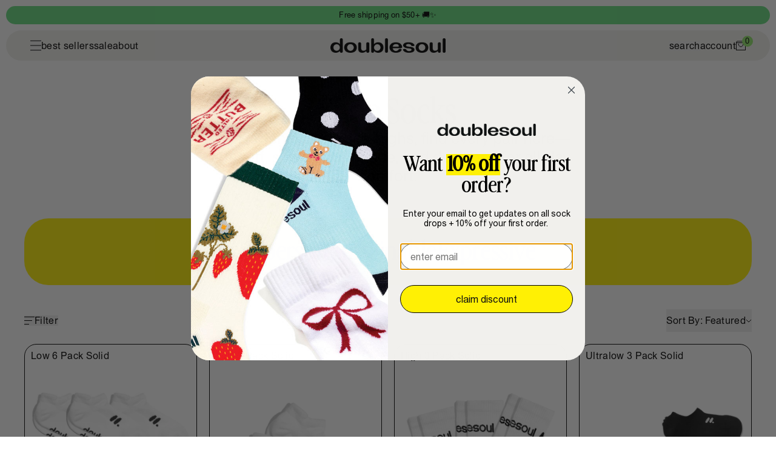

--- FILE ---
content_type: text/html; charset=utf-8
request_url: https://doublesoul.co/collections/best-sellers
body_size: 54733
content:
<!doctype html>
<html class="no-js group/html enable-animations" lang="en" data-editor-open="false">
  <head>
    <!-- Google Tag Manager -->
    <script>(function(w,d,s,l,i){w[l]=w[l]||[];w[l].push({'gtm.start':
    new Date().getTime(),event:'gtm.js'});var f=d.getElementsByTagName(s)[0],
    j=d.createElement(s),dl=l!='dataLayer'?'&l='+l:'';j.async=true;j.src=
    'https://www.googletagmanager.com/gtm.js?id='+i+dl;f.parentNode.insertBefore(j,f);
    })(window,document,'script','dataLayer','GTM-TRL2MFNP');</script>
    <!-- End Google Tag Manager -->
    
    <!-- Podscribe pixel -->
    <script>
    (function (w, d) {
        var id = 'podscribe-capture',
        n = 'script';
        var e = d.createElement(n);
        e.id = id;
        e.async = true
        e.src = 'https://d34r8q7sht0t9k.cloudfront.net/tag.js';
        var s = d.getElementsByTagName(n)[0];
        s.parentNode.insertBefore(e, s);
        e.addEventListener('load', function() {
          w.podscribe('init', { user_id: '908adee9-3d35-497b-bd9c-4dc8b3a30ba0', advertiser: 'doublesoul' });
          w.podscribe('view');
        })
      })(window, document);
    </script>
    <!-- /Podscribe pixel -->

    <script>
    /* >> TriplePixel :: start*/
    ~function(W,H,A,L,E){try{A.setItem(H,1+(0|A.getItem(H)||0)),W.includes("⇈")&&A.setItem(H+"Stg",1+(0|A.getItem(H+"Stg")||0))}catch(e){}function O(T,R){void 0===R&&(R=!1),H=new XMLHttpRequest,H.open("GET","//triplewhale-pixel.web.app/triplepx.txt?"+~(Date.now()/9e7),!0),H.send(null),H.onreadystatechange=function(){4===H.readyState&&200===H.status?setTimeout(function(){return eval(H.responseText)},50):(299<H.status||H.status<200)&&T&&!R&&(R=!0,O(T-1))}}A=window,A[H]||(L=function(){return"tp.."+Date.now().toString(36)+Math.random().toString(36)},E=A[H]=function(t,e,n){return W=L(),(E._q=E._q||[]).push([W,e,n]),W},E.ch=W,O(5))}("","TriplePixel",localStorage);
    /* << TriplePixel :: end*/
    </script>

    

<meta charset="utf-8">
<meta http-equiv="X-UA-Compatible" content="IE=edge">
<meta name="viewport" content="width=device-width,initial-scale=1">



<meta property="og:site_name" content="doublesoul">
<meta property="og:url" content="https://doublesoul.co/collections/best-sellers">
<meta property="og:title" content="Best sellers">
<meta property="og:type" content="product.group">
<meta property="og:description" content="The world&#39;s most comfortable everyday socks, made sustainably with recycled materials.">






<meta name="twitter:card" content="summary_large_image">
<meta name="twitter:title" content="Best sellers">
<meta name="twitter:description" content="The world&#39;s most comfortable everyday socks, made sustainably with recycled materials.">


    <link rel="canonical" href="https://doublesoul.co/collections/best-sellers">
    <link rel="preconnect" href="https://cdn.shopify.com" crossorigin>

    
      <link rel="icon" type="image/png" href="//doublesoul.co/cdn/shop/files/logo-black_2x_9321b8f7-0f77-48fa-b383-105e74dd32ef.png?crop=center&height=32&v=1614338954&width=32">
    

    <title>
      Best sellers
      
      
       &ndash; doublesoul
    </title>

    <script>window.performance && window.performance.mark && window.performance.mark('shopify.content_for_header.start');</script><meta name="facebook-domain-verification" content="bc22reic6bibojqklbc46t4um9gp60">
<meta name="facebook-domain-verification" content="236h0kd6ii4xtjklwyt59q8ys12uti">
<meta name="google-site-verification" content="yw6SegC0U0FRtDYzA4j2ujkHxVtDxHA8IqslDExxMVc">
<meta id="shopify-digital-wallet" name="shopify-digital-wallet" content="/47258992799/digital_wallets/dialog">
<meta name="shopify-checkout-api-token" content="318457734055d84d706b023a1bf38a7f">
<meta id="in-context-paypal-metadata" data-shop-id="47258992799" data-venmo-supported="false" data-environment="production" data-locale="en_US" data-paypal-v4="true" data-currency="USD">
<link rel="alternate" type="application/atom+xml" title="Feed" href="/collections/best-sellers.atom" />
<link rel="next" href="/collections/best-sellers?page=2">
<link rel="alternate" type="application/json+oembed" href="https://doublesoul.co/collections/best-sellers.oembed">
<script async="async" src="/checkouts/internal/preloads.js?locale=en-US"></script>
<link rel="preconnect" href="https://shop.app" crossorigin="anonymous">
<script async="async" src="https://shop.app/checkouts/internal/preloads.js?locale=en-US&shop_id=47258992799" crossorigin="anonymous"></script>
<script id="apple-pay-shop-capabilities" type="application/json">{"shopId":47258992799,"countryCode":"US","currencyCode":"USD","merchantCapabilities":["supports3DS"],"merchantId":"gid:\/\/shopify\/Shop\/47258992799","merchantName":"doublesoul","requiredBillingContactFields":["postalAddress","email"],"requiredShippingContactFields":["postalAddress","email"],"shippingType":"shipping","supportedNetworks":["visa","masterCard","amex","discover","elo","jcb"],"total":{"type":"pending","label":"doublesoul","amount":"1.00"},"shopifyPaymentsEnabled":true,"supportsSubscriptions":true}</script>
<script id="shopify-features" type="application/json">{"accessToken":"318457734055d84d706b023a1bf38a7f","betas":["rich-media-storefront-analytics"],"domain":"doublesoul.co","predictiveSearch":true,"shopId":47258992799,"locale":"en"}</script>
<script>var Shopify = Shopify || {};
Shopify.shop = "doublesoul.myshopify.com";
Shopify.locale = "en";
Shopify.currency = {"active":"USD","rate":"1.0"};
Shopify.country = "US";
Shopify.theme = {"name":"doublesoul\/ada-december","id":152981111011,"schema_name":"Double Soul Theme","schema_version":"1.0.0","theme_store_id":null,"role":"main"};
Shopify.theme.handle = "null";
Shopify.theme.style = {"id":null,"handle":null};
Shopify.cdnHost = "doublesoul.co/cdn";
Shopify.routes = Shopify.routes || {};
Shopify.routes.root = "/";</script>
<script type="module">!function(o){(o.Shopify=o.Shopify||{}).modules=!0}(window);</script>
<script>!function(o){function n(){var o=[];function n(){o.push(Array.prototype.slice.apply(arguments))}return n.q=o,n}var t=o.Shopify=o.Shopify||{};t.loadFeatures=n(),t.autoloadFeatures=n()}(window);</script>
<script>
  window.ShopifyPay = window.ShopifyPay || {};
  window.ShopifyPay.apiHost = "shop.app\/pay";
  window.ShopifyPay.redirectState = null;
</script>
<script id="shop-js-analytics" type="application/json">{"pageType":"collection"}</script>
<script defer="defer" async type="module" src="//doublesoul.co/cdn/shopifycloud/shop-js/modules/v2/client.init-shop-cart-sync_C5BV16lS.en.esm.js"></script>
<script defer="defer" async type="module" src="//doublesoul.co/cdn/shopifycloud/shop-js/modules/v2/chunk.common_CygWptCX.esm.js"></script>
<script type="module">
  await import("//doublesoul.co/cdn/shopifycloud/shop-js/modules/v2/client.init-shop-cart-sync_C5BV16lS.en.esm.js");
await import("//doublesoul.co/cdn/shopifycloud/shop-js/modules/v2/chunk.common_CygWptCX.esm.js");

  window.Shopify.SignInWithShop?.initShopCartSync?.({"fedCMEnabled":true,"windoidEnabled":true});

</script>
<script>
  window.Shopify = window.Shopify || {};
  if (!window.Shopify.featureAssets) window.Shopify.featureAssets = {};
  window.Shopify.featureAssets['shop-js'] = {"shop-cart-sync":["modules/v2/client.shop-cart-sync_ZFArdW7E.en.esm.js","modules/v2/chunk.common_CygWptCX.esm.js"],"init-fed-cm":["modules/v2/client.init-fed-cm_CmiC4vf6.en.esm.js","modules/v2/chunk.common_CygWptCX.esm.js"],"shop-button":["modules/v2/client.shop-button_tlx5R9nI.en.esm.js","modules/v2/chunk.common_CygWptCX.esm.js"],"shop-cash-offers":["modules/v2/client.shop-cash-offers_DOA2yAJr.en.esm.js","modules/v2/chunk.common_CygWptCX.esm.js","modules/v2/chunk.modal_D71HUcav.esm.js"],"init-windoid":["modules/v2/client.init-windoid_sURxWdc1.en.esm.js","modules/v2/chunk.common_CygWptCX.esm.js"],"shop-toast-manager":["modules/v2/client.shop-toast-manager_ClPi3nE9.en.esm.js","modules/v2/chunk.common_CygWptCX.esm.js"],"init-shop-email-lookup-coordinator":["modules/v2/client.init-shop-email-lookup-coordinator_B8hsDcYM.en.esm.js","modules/v2/chunk.common_CygWptCX.esm.js"],"init-shop-cart-sync":["modules/v2/client.init-shop-cart-sync_C5BV16lS.en.esm.js","modules/v2/chunk.common_CygWptCX.esm.js"],"avatar":["modules/v2/client.avatar_BTnouDA3.en.esm.js"],"pay-button":["modules/v2/client.pay-button_FdsNuTd3.en.esm.js","modules/v2/chunk.common_CygWptCX.esm.js"],"init-customer-accounts":["modules/v2/client.init-customer-accounts_DxDtT_ad.en.esm.js","modules/v2/client.shop-login-button_C5VAVYt1.en.esm.js","modules/v2/chunk.common_CygWptCX.esm.js","modules/v2/chunk.modal_D71HUcav.esm.js"],"init-shop-for-new-customer-accounts":["modules/v2/client.init-shop-for-new-customer-accounts_ChsxoAhi.en.esm.js","modules/v2/client.shop-login-button_C5VAVYt1.en.esm.js","modules/v2/chunk.common_CygWptCX.esm.js","modules/v2/chunk.modal_D71HUcav.esm.js"],"shop-login-button":["modules/v2/client.shop-login-button_C5VAVYt1.en.esm.js","modules/v2/chunk.common_CygWptCX.esm.js","modules/v2/chunk.modal_D71HUcav.esm.js"],"init-customer-accounts-sign-up":["modules/v2/client.init-customer-accounts-sign-up_CPSyQ0Tj.en.esm.js","modules/v2/client.shop-login-button_C5VAVYt1.en.esm.js","modules/v2/chunk.common_CygWptCX.esm.js","modules/v2/chunk.modal_D71HUcav.esm.js"],"shop-follow-button":["modules/v2/client.shop-follow-button_Cva4Ekp9.en.esm.js","modules/v2/chunk.common_CygWptCX.esm.js","modules/v2/chunk.modal_D71HUcav.esm.js"],"checkout-modal":["modules/v2/client.checkout-modal_BPM8l0SH.en.esm.js","modules/v2/chunk.common_CygWptCX.esm.js","modules/v2/chunk.modal_D71HUcav.esm.js"],"lead-capture":["modules/v2/client.lead-capture_Bi8yE_yS.en.esm.js","modules/v2/chunk.common_CygWptCX.esm.js","modules/v2/chunk.modal_D71HUcav.esm.js"],"shop-login":["modules/v2/client.shop-login_D6lNrXab.en.esm.js","modules/v2/chunk.common_CygWptCX.esm.js","modules/v2/chunk.modal_D71HUcav.esm.js"],"payment-terms":["modules/v2/client.payment-terms_CZxnsJam.en.esm.js","modules/v2/chunk.common_CygWptCX.esm.js","modules/v2/chunk.modal_D71HUcav.esm.js"]};
</script>
<script>(function() {
  var isLoaded = false;
  function asyncLoad() {
    if (isLoaded) return;
    isLoaded = true;
    var urls = ["https:\/\/instafeed.nfcube.com\/cdn\/a9b7dd52e395e8c81d5b389afdd584b9.js?shop=doublesoul.myshopify.com","https:\/\/cdn1.stamped.io\/files\/widget.min.js?shop=doublesoul.myshopify.com","https:\/\/d26ky332zktp97.cloudfront.net\/shops\/qF9E4cF95A4JaasQK\/colibrius-m.js?shop=doublesoul.myshopify.com","https:\/\/static.shareasale.com\/json\/shopify\/shareasale-tracking.js?sasmid=147011\u0026ssmtid=65500\u0026shop=doublesoul.myshopify.com","https:\/\/cdn.rebuyengine.com\/onsite\/js\/rebuy.js?shop=doublesoul.myshopify.com","https:\/\/app.octaneai.com\/9ig3lfjghycza9h4\/shopify.js?x=U8Ho0GNQ3RCbuJMV\u0026shop=doublesoul.myshopify.com"];
    for (var i = 0; i < urls.length; i++) {
      var s = document.createElement('script');
      s.type = 'text/javascript';
      s.async = true;
      s.src = urls[i];
      var x = document.getElementsByTagName('script')[0];
      x.parentNode.insertBefore(s, x);
    }
  };
  if(window.attachEvent) {
    window.attachEvent('onload', asyncLoad);
  } else {
    window.addEventListener('load', asyncLoad, false);
  }
})();</script>
<script id="__st">var __st={"a":47258992799,"offset":-18000,"reqid":"9376590d-849d-4d55-b5d2-89ee13261525-1768803310","pageurl":"doublesoul.co\/collections\/best-sellers","u":"f51e418e17aa","p":"collection","rtyp":"collection","rid":403626066147};</script>
<script>window.ShopifyPaypalV4VisibilityTracking = true;</script>
<script id="captcha-bootstrap">!function(){'use strict';const t='contact',e='account',n='new_comment',o=[[t,t],['blogs',n],['comments',n],[t,'customer']],c=[[e,'customer_login'],[e,'guest_login'],[e,'recover_customer_password'],[e,'create_customer']],r=t=>t.map((([t,e])=>`form[action*='/${t}']:not([data-nocaptcha='true']) input[name='form_type'][value='${e}']`)).join(','),a=t=>()=>t?[...document.querySelectorAll(t)].map((t=>t.form)):[];function s(){const t=[...o],e=r(t);return a(e)}const i='password',u='form_key',d=['recaptcha-v3-token','g-recaptcha-response','h-captcha-response',i],f=()=>{try{return window.sessionStorage}catch{return}},m='__shopify_v',_=t=>t.elements[u];function p(t,e,n=!1){try{const o=window.sessionStorage,c=JSON.parse(o.getItem(e)),{data:r}=function(t){const{data:e,action:n}=t;return t[m]||n?{data:e,action:n}:{data:t,action:n}}(c);for(const[e,n]of Object.entries(r))t.elements[e]&&(t.elements[e].value=n);n&&o.removeItem(e)}catch(o){console.error('form repopulation failed',{error:o})}}const l='form_type',E='cptcha';function T(t){t.dataset[E]=!0}const w=window,h=w.document,L='Shopify',v='ce_forms',y='captcha';let A=!1;((t,e)=>{const n=(g='f06e6c50-85a8-45c8-87d0-21a2b65856fe',I='https://cdn.shopify.com/shopifycloud/storefront-forms-hcaptcha/ce_storefront_forms_captcha_hcaptcha.v1.5.2.iife.js',D={infoText:'Protected by hCaptcha',privacyText:'Privacy',termsText:'Terms'},(t,e,n)=>{const o=w[L][v],c=o.bindForm;if(c)return c(t,g,e,D).then(n);var r;o.q.push([[t,g,e,D],n]),r=I,A||(h.body.append(Object.assign(h.createElement('script'),{id:'captcha-provider',async:!0,src:r})),A=!0)});var g,I,D;w[L]=w[L]||{},w[L][v]=w[L][v]||{},w[L][v].q=[],w[L][y]=w[L][y]||{},w[L][y].protect=function(t,e){n(t,void 0,e),T(t)},Object.freeze(w[L][y]),function(t,e,n,w,h,L){const[v,y,A,g]=function(t,e,n){const i=e?o:[],u=t?c:[],d=[...i,...u],f=r(d),m=r(i),_=r(d.filter((([t,e])=>n.includes(e))));return[a(f),a(m),a(_),s()]}(w,h,L),I=t=>{const e=t.target;return e instanceof HTMLFormElement?e:e&&e.form},D=t=>v().includes(t);t.addEventListener('submit',(t=>{const e=I(t);if(!e)return;const n=D(e)&&!e.dataset.hcaptchaBound&&!e.dataset.recaptchaBound,o=_(e),c=g().includes(e)&&(!o||!o.value);(n||c)&&t.preventDefault(),c&&!n&&(function(t){try{if(!f())return;!function(t){const e=f();if(!e)return;const n=_(t);if(!n)return;const o=n.value;o&&e.removeItem(o)}(t);const e=Array.from(Array(32),(()=>Math.random().toString(36)[2])).join('');!function(t,e){_(t)||t.append(Object.assign(document.createElement('input'),{type:'hidden',name:u})),t.elements[u].value=e}(t,e),function(t,e){const n=f();if(!n)return;const o=[...t.querySelectorAll(`input[type='${i}']`)].map((({name:t})=>t)),c=[...d,...o],r={};for(const[a,s]of new FormData(t).entries())c.includes(a)||(r[a]=s);n.setItem(e,JSON.stringify({[m]:1,action:t.action,data:r}))}(t,e)}catch(e){console.error('failed to persist form',e)}}(e),e.submit())}));const S=(t,e)=>{t&&!t.dataset[E]&&(n(t,e.some((e=>e===t))),T(t))};for(const o of['focusin','change'])t.addEventListener(o,(t=>{const e=I(t);D(e)&&S(e,y())}));const B=e.get('form_key'),M=e.get(l),P=B&&M;t.addEventListener('DOMContentLoaded',(()=>{const t=y();if(P)for(const e of t)e.elements[l].value===M&&p(e,B);[...new Set([...A(),...v().filter((t=>'true'===t.dataset.shopifyCaptcha))])].forEach((e=>S(e,t)))}))}(h,new URLSearchParams(w.location.search),n,t,e,['guest_login'])})(!1,!0)}();</script>
<script integrity="sha256-4kQ18oKyAcykRKYeNunJcIwy7WH5gtpwJnB7kiuLZ1E=" data-source-attribution="shopify.loadfeatures" defer="defer" src="//doublesoul.co/cdn/shopifycloud/storefront/assets/storefront/load_feature-a0a9edcb.js" crossorigin="anonymous"></script>
<script crossorigin="anonymous" defer="defer" src="//doublesoul.co/cdn/shopifycloud/storefront/assets/shopify_pay/storefront-65b4c6d7.js?v=20250812"></script>
<script data-source-attribution="shopify.dynamic_checkout.dynamic.init">var Shopify=Shopify||{};Shopify.PaymentButton=Shopify.PaymentButton||{isStorefrontPortableWallets:!0,init:function(){window.Shopify.PaymentButton.init=function(){};var t=document.createElement("script");t.src="https://doublesoul.co/cdn/shopifycloud/portable-wallets/latest/portable-wallets.en.js",t.type="module",document.head.appendChild(t)}};
</script>
<script data-source-attribution="shopify.dynamic_checkout.buyer_consent">
  function portableWalletsHideBuyerConsent(e){var t=document.getElementById("shopify-buyer-consent"),n=document.getElementById("shopify-subscription-policy-button");t&&n&&(t.classList.add("hidden"),t.setAttribute("aria-hidden","true"),n.removeEventListener("click",e))}function portableWalletsShowBuyerConsent(e){var t=document.getElementById("shopify-buyer-consent"),n=document.getElementById("shopify-subscription-policy-button");t&&n&&(t.classList.remove("hidden"),t.removeAttribute("aria-hidden"),n.addEventListener("click",e))}window.Shopify?.PaymentButton&&(window.Shopify.PaymentButton.hideBuyerConsent=portableWalletsHideBuyerConsent,window.Shopify.PaymentButton.showBuyerConsent=portableWalletsShowBuyerConsent);
</script>
<script data-source-attribution="shopify.dynamic_checkout.cart.bootstrap">document.addEventListener("DOMContentLoaded",(function(){function t(){return document.querySelector("shopify-accelerated-checkout-cart, shopify-accelerated-checkout")}if(t())Shopify.PaymentButton.init();else{new MutationObserver((function(e,n){t()&&(Shopify.PaymentButton.init(),n.disconnect())})).observe(document.body,{childList:!0,subtree:!0})}}));
</script>
<link id="shopify-accelerated-checkout-styles" rel="stylesheet" media="screen" href="https://doublesoul.co/cdn/shopifycloud/portable-wallets/latest/accelerated-checkout-backwards-compat.css" crossorigin="anonymous">
<style id="shopify-accelerated-checkout-cart">
        #shopify-buyer-consent {
  margin-top: 1em;
  display: inline-block;
  width: 100%;
}

#shopify-buyer-consent.hidden {
  display: none;
}

#shopify-subscription-policy-button {
  background: none;
  border: none;
  padding: 0;
  text-decoration: underline;
  font-size: inherit;
  cursor: pointer;
}

#shopify-subscription-policy-button::before {
  box-shadow: none;
}

      </style>

<script>window.performance && window.performance.mark && window.performance.mark('shopify.content_for_header.end');</script>

    <style data-shopify>
  /* Union */
  @font-face {
    font-family: 'Union';
    src: url("//doublesoul.co/cdn/shop/t/79/assets/Union-Regular.otf?v=178002346315215250801764779367");
    font-weight: 400;
    font-style: normal;
    font-display: swap;
  }

  /* Advercase */
  @font-face {
    font-family: 'Advercase';
    src: url("//doublesoul.co/cdn/shop/t/79/assets/AdvercaseFont-Regular.ttf?v=73934510249809444131764779367");
    font-weight: 400;
    font-style: normal;
    font-display: swap;
  }
</style>

    <style data-shopify>
      body {
        background-color: #FFFFFF;
        color: #000000;
        font-family: 'Union';
      }
    </style>
    
    


  <script src="//doublesoul.co/cdn/shop/t/79/assets/main-C1Tqyi7m.js" type="module" crossorigin="anonymous"></script>




  <link href="//doublesoul.co/cdn/shop/t/79/assets/main-1YxJxRwS.css" rel="stylesheet" type="text/css" media="all" />



    <link href="//doublesoul.co/cdn/shop/t/79/assets/app-overrides.css?v=38563609642004825771764779367" rel="stylesheet" type="text/css" media="all" />

    <script>document.documentElement.className = document.documentElement.className.replace('no-js', 'js');</script>

    <!-- Global site tag (gtag.js) - Google Ads: 10790632840 -->
    <script async src="https://www.googletagmanager.com/gtag/js?id=AW-10790632840"></script>
    <script>
      window.dataLayer = window.dataLayer || [];
      function gtag(){dataLayer.push(arguments);}
      gtag('js', new Date());

      gtag('config', 'AW-10790632840');
    </script>
  <!-- BEGIN app block: shopify://apps/klaviyo-email-marketing-sms/blocks/klaviyo-onsite-embed/2632fe16-c075-4321-a88b-50b567f42507 -->












  <script async src="https://static.klaviyo.com/onsite/js/TpWL4A/klaviyo.js?company_id=TpWL4A"></script>
  <script>!function(){if(!window.klaviyo){window._klOnsite=window._klOnsite||[];try{window.klaviyo=new Proxy({},{get:function(n,i){return"push"===i?function(){var n;(n=window._klOnsite).push.apply(n,arguments)}:function(){for(var n=arguments.length,o=new Array(n),w=0;w<n;w++)o[w]=arguments[w];var t="function"==typeof o[o.length-1]?o.pop():void 0,e=new Promise((function(n){window._klOnsite.push([i].concat(o,[function(i){t&&t(i),n(i)}]))}));return e}}})}catch(n){window.klaviyo=window.klaviyo||[],window.klaviyo.push=function(){var n;(n=window._klOnsite).push.apply(n,arguments)}}}}();</script>

  




  <script>
    window.klaviyoReviewsProductDesignMode = false
  </script>







<!-- END app block --><link href="https://monorail-edge.shopifysvc.com" rel="dns-prefetch">
<script>(function(){if ("sendBeacon" in navigator && "performance" in window) {try {var session_token_from_headers = performance.getEntriesByType('navigation')[0].serverTiming.find(x => x.name == '_s').description;} catch {var session_token_from_headers = undefined;}var session_cookie_matches = document.cookie.match(/_shopify_s=([^;]*)/);var session_token_from_cookie = session_cookie_matches && session_cookie_matches.length === 2 ? session_cookie_matches[1] : "";var session_token = session_token_from_headers || session_token_from_cookie || "";function handle_abandonment_event(e) {var entries = performance.getEntries().filter(function(entry) {return /monorail-edge.shopifysvc.com/.test(entry.name);});if (!window.abandonment_tracked && entries.length === 0) {window.abandonment_tracked = true;var currentMs = Date.now();var navigation_start = performance.timing.navigationStart;var payload = {shop_id: 47258992799,url: window.location.href,navigation_start,duration: currentMs - navigation_start,session_token,page_type: "collection"};window.navigator.sendBeacon("https://monorail-edge.shopifysvc.com/v1/produce", JSON.stringify({schema_id: "online_store_buyer_site_abandonment/1.1",payload: payload,metadata: {event_created_at_ms: currentMs,event_sent_at_ms: currentMs}}));}}window.addEventListener('pagehide', handle_abandonment_event);}}());</script>
<script id="web-pixels-manager-setup">(function e(e,d,r,n,o){if(void 0===o&&(o={}),!Boolean(null===(a=null===(i=window.Shopify)||void 0===i?void 0:i.analytics)||void 0===a?void 0:a.replayQueue)){var i,a;window.Shopify=window.Shopify||{};var t=window.Shopify;t.analytics=t.analytics||{};var s=t.analytics;s.replayQueue=[],s.publish=function(e,d,r){return s.replayQueue.push([e,d,r]),!0};try{self.performance.mark("wpm:start")}catch(e){}var l=function(){var e={modern:/Edge?\/(1{2}[4-9]|1[2-9]\d|[2-9]\d{2}|\d{4,})\.\d+(\.\d+|)|Firefox\/(1{2}[4-9]|1[2-9]\d|[2-9]\d{2}|\d{4,})\.\d+(\.\d+|)|Chrom(ium|e)\/(9{2}|\d{3,})\.\d+(\.\d+|)|(Maci|X1{2}).+ Version\/(15\.\d+|(1[6-9]|[2-9]\d|\d{3,})\.\d+)([,.]\d+|)( \(\w+\)|)( Mobile\/\w+|) Safari\/|Chrome.+OPR\/(9{2}|\d{3,})\.\d+\.\d+|(CPU[ +]OS|iPhone[ +]OS|CPU[ +]iPhone|CPU IPhone OS|CPU iPad OS)[ +]+(15[._]\d+|(1[6-9]|[2-9]\d|\d{3,})[._]\d+)([._]\d+|)|Android:?[ /-](13[3-9]|1[4-9]\d|[2-9]\d{2}|\d{4,})(\.\d+|)(\.\d+|)|Android.+Firefox\/(13[5-9]|1[4-9]\d|[2-9]\d{2}|\d{4,})\.\d+(\.\d+|)|Android.+Chrom(ium|e)\/(13[3-9]|1[4-9]\d|[2-9]\d{2}|\d{4,})\.\d+(\.\d+|)|SamsungBrowser\/([2-9]\d|\d{3,})\.\d+/,legacy:/Edge?\/(1[6-9]|[2-9]\d|\d{3,})\.\d+(\.\d+|)|Firefox\/(5[4-9]|[6-9]\d|\d{3,})\.\d+(\.\d+|)|Chrom(ium|e)\/(5[1-9]|[6-9]\d|\d{3,})\.\d+(\.\d+|)([\d.]+$|.*Safari\/(?![\d.]+ Edge\/[\d.]+$))|(Maci|X1{2}).+ Version\/(10\.\d+|(1[1-9]|[2-9]\d|\d{3,})\.\d+)([,.]\d+|)( \(\w+\)|)( Mobile\/\w+|) Safari\/|Chrome.+OPR\/(3[89]|[4-9]\d|\d{3,})\.\d+\.\d+|(CPU[ +]OS|iPhone[ +]OS|CPU[ +]iPhone|CPU IPhone OS|CPU iPad OS)[ +]+(10[._]\d+|(1[1-9]|[2-9]\d|\d{3,})[._]\d+)([._]\d+|)|Android:?[ /-](13[3-9]|1[4-9]\d|[2-9]\d{2}|\d{4,})(\.\d+|)(\.\d+|)|Mobile Safari.+OPR\/([89]\d|\d{3,})\.\d+\.\d+|Android.+Firefox\/(13[5-9]|1[4-9]\d|[2-9]\d{2}|\d{4,})\.\d+(\.\d+|)|Android.+Chrom(ium|e)\/(13[3-9]|1[4-9]\d|[2-9]\d{2}|\d{4,})\.\d+(\.\d+|)|Android.+(UC? ?Browser|UCWEB|U3)[ /]?(15\.([5-9]|\d{2,})|(1[6-9]|[2-9]\d|\d{3,})\.\d+)\.\d+|SamsungBrowser\/(5\.\d+|([6-9]|\d{2,})\.\d+)|Android.+MQ{2}Browser\/(14(\.(9|\d{2,})|)|(1[5-9]|[2-9]\d|\d{3,})(\.\d+|))(\.\d+|)|K[Aa][Ii]OS\/(3\.\d+|([4-9]|\d{2,})\.\d+)(\.\d+|)/},d=e.modern,r=e.legacy,n=navigator.userAgent;return n.match(d)?"modern":n.match(r)?"legacy":"unknown"}(),u="modern"===l?"modern":"legacy",c=(null!=n?n:{modern:"",legacy:""})[u],f=function(e){return[e.baseUrl,"/wpm","/b",e.hashVersion,"modern"===e.buildTarget?"m":"l",".js"].join("")}({baseUrl:d,hashVersion:r,buildTarget:u}),m=function(e){var d=e.version,r=e.bundleTarget,n=e.surface,o=e.pageUrl,i=e.monorailEndpoint;return{emit:function(e){var a=e.status,t=e.errorMsg,s=(new Date).getTime(),l=JSON.stringify({metadata:{event_sent_at_ms:s},events:[{schema_id:"web_pixels_manager_load/3.1",payload:{version:d,bundle_target:r,page_url:o,status:a,surface:n,error_msg:t},metadata:{event_created_at_ms:s}}]});if(!i)return console&&console.warn&&console.warn("[Web Pixels Manager] No Monorail endpoint provided, skipping logging."),!1;try{return self.navigator.sendBeacon.bind(self.navigator)(i,l)}catch(e){}var u=new XMLHttpRequest;try{return u.open("POST",i,!0),u.setRequestHeader("Content-Type","text/plain"),u.send(l),!0}catch(e){return console&&console.warn&&console.warn("[Web Pixels Manager] Got an unhandled error while logging to Monorail."),!1}}}}({version:r,bundleTarget:l,surface:e.surface,pageUrl:self.location.href,monorailEndpoint:e.monorailEndpoint});try{o.browserTarget=l,function(e){var d=e.src,r=e.async,n=void 0===r||r,o=e.onload,i=e.onerror,a=e.sri,t=e.scriptDataAttributes,s=void 0===t?{}:t,l=document.createElement("script"),u=document.querySelector("head"),c=document.querySelector("body");if(l.async=n,l.src=d,a&&(l.integrity=a,l.crossOrigin="anonymous"),s)for(var f in s)if(Object.prototype.hasOwnProperty.call(s,f))try{l.dataset[f]=s[f]}catch(e){}if(o&&l.addEventListener("load",o),i&&l.addEventListener("error",i),u)u.appendChild(l);else{if(!c)throw new Error("Did not find a head or body element to append the script");c.appendChild(l)}}({src:f,async:!0,onload:function(){if(!function(){var e,d;return Boolean(null===(d=null===(e=window.Shopify)||void 0===e?void 0:e.analytics)||void 0===d?void 0:d.initialized)}()){var d=window.webPixelsManager.init(e)||void 0;if(d){var r=window.Shopify.analytics;r.replayQueue.forEach((function(e){var r=e[0],n=e[1],o=e[2];d.publishCustomEvent(r,n,o)})),r.replayQueue=[],r.publish=d.publishCustomEvent,r.visitor=d.visitor,r.initialized=!0}}},onerror:function(){return m.emit({status:"failed",errorMsg:"".concat(f," has failed to load")})},sri:function(e){var d=/^sha384-[A-Za-z0-9+/=]+$/;return"string"==typeof e&&d.test(e)}(c)?c:"",scriptDataAttributes:o}),m.emit({status:"loading"})}catch(e){m.emit({status:"failed",errorMsg:(null==e?void 0:e.message)||"Unknown error"})}}})({shopId: 47258992799,storefrontBaseUrl: "https://doublesoul.co",extensionsBaseUrl: "https://extensions.shopifycdn.com/cdn/shopifycloud/web-pixels-manager",monorailEndpoint: "https://monorail-edge.shopifysvc.com/unstable/produce_batch",surface: "storefront-renderer",enabledBetaFlags: ["2dca8a86"],webPixelsConfigList: [{"id":"1532362979","configuration":"{\"accountID\":\"TpWL4A\",\"webPixelConfig\":\"eyJlbmFibGVBZGRlZFRvQ2FydEV2ZW50cyI6IHRydWV9\"}","eventPayloadVersion":"v1","runtimeContext":"STRICT","scriptVersion":"524f6c1ee37bacdca7657a665bdca589","type":"APP","apiClientId":123074,"privacyPurposes":["ANALYTICS","MARKETING"],"dataSharingAdjustments":{"protectedCustomerApprovalScopes":["read_customer_address","read_customer_email","read_customer_name","read_customer_personal_data","read_customer_phone"]}},{"id":"928186595","configuration":"{\"masterTagID\":\"65500\",\"merchantID\":\"147011\",\"appPath\":\"https:\/\/daedalus.shareasale.com\",\"storeID\":\"NaN\",\"xTypeMode\":\"NaN\",\"xTypeValue\":\"NaN\",\"channelDedup\":\"NaN\"}","eventPayloadVersion":"v1","runtimeContext":"STRICT","scriptVersion":"f300cca684872f2df140f714437af558","type":"APP","apiClientId":4929191,"privacyPurposes":["ANALYTICS","MARKETING"],"dataSharingAdjustments":{"protectedCustomerApprovalScopes":["read_customer_personal_data"]}},{"id":"399671523","configuration":"{\"config\":\"{\\\"pixel_id\\\":\\\"AW-10790632840\\\",\\\"target_country\\\":\\\"US\\\",\\\"gtag_events\\\":[{\\\"type\\\":\\\"search\\\",\\\"action_label\\\":\\\"AW-10790632840\\\/aA0iCLuWj_wCEIj7r5ko\\\"},{\\\"type\\\":\\\"begin_checkout\\\",\\\"action_label\\\":\\\"AW-10790632840\\\/iNuDCLiWj_wCEIj7r5ko\\\"},{\\\"type\\\":\\\"view_item\\\",\\\"action_label\\\":[\\\"AW-10790632840\\\/6C65CLKWj_wCEIj7r5ko\\\",\\\"MC-HBFXKZRSX8\\\"]},{\\\"type\\\":\\\"purchase\\\",\\\"action_label\\\":[\\\"AW-10790632840\\\/lr9NCK-Wj_wCEIj7r5ko\\\",\\\"MC-HBFXKZRSX8\\\"]},{\\\"type\\\":\\\"page_view\\\",\\\"action_label\\\":[\\\"AW-10790632840\\\/LZ_ECKyWj_wCEIj7r5ko\\\",\\\"MC-HBFXKZRSX8\\\"]},{\\\"type\\\":\\\"add_payment_info\\\",\\\"action_label\\\":\\\"AW-10790632840\\\/1efbCL6Wj_wCEIj7r5ko\\\"},{\\\"type\\\":\\\"add_to_cart\\\",\\\"action_label\\\":\\\"AW-10790632840\\\/qyPbCLWWj_wCEIj7r5ko\\\"}],\\\"enable_monitoring_mode\\\":false}\"}","eventPayloadVersion":"v1","runtimeContext":"OPEN","scriptVersion":"b2a88bafab3e21179ed38636efcd8a93","type":"APP","apiClientId":1780363,"privacyPurposes":[],"dataSharingAdjustments":{"protectedCustomerApprovalScopes":["read_customer_address","read_customer_email","read_customer_name","read_customer_personal_data","read_customer_phone"]}},{"id":"383811811","configuration":"{\"pixelCode\":\"CLFA0QBC77UCNJTDHB40\"}","eventPayloadVersion":"v1","runtimeContext":"STRICT","scriptVersion":"22e92c2ad45662f435e4801458fb78cc","type":"APP","apiClientId":4383523,"privacyPurposes":["ANALYTICS","MARKETING","SALE_OF_DATA"],"dataSharingAdjustments":{"protectedCustomerApprovalScopes":["read_customer_address","read_customer_email","read_customer_name","read_customer_personal_data","read_customer_phone"]}},{"id":"242090211","configuration":"{\"shopId\":\"qF9E4cF95A4JaasQK\",\"env\":\"production\"}","eventPayloadVersion":"v1","runtimeContext":"STRICT","scriptVersion":"3b8433d694d974fcc2dc637689486813","type":"APP","apiClientId":1464241,"privacyPurposes":["ANALYTICS"],"dataSharingAdjustments":{"protectedCustomerApprovalScopes":["read_customer_address","read_customer_email","read_customer_name","read_customer_personal_data","read_customer_phone"]}},{"id":"183206115","configuration":"{\"pixel_id\":\"921129625137498\",\"pixel_type\":\"facebook_pixel\",\"metaapp_system_user_token\":\"-\"}","eventPayloadVersion":"v1","runtimeContext":"OPEN","scriptVersion":"ca16bc87fe92b6042fbaa3acc2fbdaa6","type":"APP","apiClientId":2329312,"privacyPurposes":["ANALYTICS","MARKETING","SALE_OF_DATA"],"dataSharingAdjustments":{"protectedCustomerApprovalScopes":["read_customer_address","read_customer_email","read_customer_name","read_customer_personal_data","read_customer_phone"]}},{"id":"168526051","configuration":"{\"shopDomain\":\"doublesoul.myshopify.com\"}","eventPayloadVersion":"v1","runtimeContext":"STRICT","scriptVersion":"7f2de0ecb6b420d2fa07cf04a37a4dbf","type":"APP","apiClientId":2436932,"privacyPurposes":["ANALYTICS","MARKETING","SALE_OF_DATA"],"dataSharingAdjustments":{"protectedCustomerApprovalScopes":["read_customer_address","read_customer_email","read_customer_personal_data"]}},{"id":"shopify-app-pixel","configuration":"{}","eventPayloadVersion":"v1","runtimeContext":"STRICT","scriptVersion":"0450","apiClientId":"shopify-pixel","type":"APP","privacyPurposes":["ANALYTICS","MARKETING"]},{"id":"shopify-custom-pixel","eventPayloadVersion":"v1","runtimeContext":"LAX","scriptVersion":"0450","apiClientId":"shopify-pixel","type":"CUSTOM","privacyPurposes":["ANALYTICS","MARKETING"]}],isMerchantRequest: false,initData: {"shop":{"name":"doublesoul","paymentSettings":{"currencyCode":"USD"},"myshopifyDomain":"doublesoul.myshopify.com","countryCode":"US","storefrontUrl":"https:\/\/doublesoul.co"},"customer":null,"cart":null,"checkout":null,"productVariants":[],"purchasingCompany":null},},"https://doublesoul.co/cdn","fcfee988w5aeb613cpc8e4bc33m6693e112",{"modern":"","legacy":""},{"shopId":"47258992799","storefrontBaseUrl":"https:\/\/doublesoul.co","extensionBaseUrl":"https:\/\/extensions.shopifycdn.com\/cdn\/shopifycloud\/web-pixels-manager","surface":"storefront-renderer","enabledBetaFlags":"[\"2dca8a86\"]","isMerchantRequest":"false","hashVersion":"fcfee988w5aeb613cpc8e4bc33m6693e112","publish":"custom","events":"[[\"page_viewed\",{}],[\"collection_viewed\",{\"collection\":{\"id\":\"403626066147\",\"title\":\"Best sellers\",\"productVariants\":[{\"price\":{\"amount\":50.0,\"currencyCode\":\"USD\"},\"product\":{\"title\":\"Low 6 Pack Solid\",\"vendor\":\"doublesoul\",\"id\":\"7702893560035\",\"untranslatedTitle\":\"Low 6 Pack Solid\",\"url\":\"\/products\/low-6-pack-solid\",\"type\":\"Socks\"},\"id\":\"42921001287907\",\"image\":{\"src\":\"\/\/doublesoul.co\/cdn\/shop\/products\/SETS_DOUBLESOUL_6_CLOUD_LOW_SHADOW.jpg?v=1669269537\"},\"sku\":\"s-cloud-low-6-pack-solid\",\"title\":\"S \/ Cloud\",\"untranslatedTitle\":\"S \/ Cloud\"},{\"price\":{\"amount\":26.0,\"currencyCode\":\"USD\"},\"product\":{\"title\":\"Low 3 Pack Solid\",\"vendor\":\"doublesoul\",\"id\":\"7702892249315\",\"untranslatedTitle\":\"Low 3 Pack Solid\",\"url\":\"\/products\/low-3-pack-solid\",\"type\":\"Socks\"},\"id\":\"42920995520739\",\"image\":{\"src\":\"\/\/doublesoul.co\/cdn\/shop\/products\/DOUBLESOUL_3_CLOUD_LOW.jpg?v=1665159172\"},\"sku\":\"085\",\"title\":\"S \/ Cloud\",\"untranslatedTitle\":\"S \/ Cloud\"},{\"price\":{\"amount\":32.0,\"currencyCode\":\"USD\"},\"product\":{\"title\":\"High 3 Pack Solid\",\"vendor\":\"doublesoul\",\"id\":\"7702917152995\",\"untranslatedTitle\":\"High 3 Pack Solid\",\"url\":\"\/products\/high-3-pack-solid\",\"type\":\"Socks\"},\"id\":\"42921057648867\",\"image\":{\"src\":\"\/\/doublesoul.co\/cdn\/shop\/products\/DOUBLESOUL_3_CLOUD_HIGH.jpg?v=1654704815\"},\"sku\":\"s-cloud-high-3-pack-solid\",\"title\":\"S \/ Cloud\",\"untranslatedTitle\":\"S \/ Cloud\"},{\"price\":{\"amount\":25.0,\"currencyCode\":\"USD\"},\"product\":{\"title\":\"Ultralow 3 Pack Solid\",\"vendor\":\"doublesoul\",\"id\":\"8049013686499\",\"untranslatedTitle\":\"Ultralow 3 Pack Solid\",\"url\":\"\/products\/ultralow-3-pack-solid\",\"type\":\"\"},\"id\":\"43750039322851\",\"image\":{\"src\":\"\/\/doublesoul.co\/cdn\/shop\/products\/SETS_DOUBLESOUL_ULTRALOW_3_BLACK.jpg?v=1678206392\"},\"sku\":\"s-black-ultralow-3-pack-solid\",\"title\":\"S \/ Black\",\"untranslatedTitle\":\"S \/ Black\"},{\"price\":{\"amount\":13.0,\"currencyCode\":\"USD\"},\"product\":{\"title\":\"Bekah High Sock\",\"vendor\":\"doublesoul\",\"id\":\"8591820980451\",\"untranslatedTitle\":\"Bekah High Sock\",\"url\":\"\/products\/bekah-high-sock\",\"type\":\"Socks\"},\"id\":\"45267983597795\",\"image\":{\"src\":\"\/\/doublesoul.co\/cdn\/shop\/files\/DS063878.jpg?v=1720899473\"},\"sku\":\"BHSQS\",\"title\":\"S \/ Quilt\",\"untranslatedTitle\":\"S \/ Quilt\"},{\"price\":{\"amount\":11.0,\"currencyCode\":\"USD\"},\"product\":{\"title\":\"High Sock\",\"vendor\":\"doublesoul\",\"id\":\"7702910042339\",\"untranslatedTitle\":\"High Sock\",\"url\":\"\/products\/high-sock\",\"type\":\"Socks\"},\"id\":\"42921041232099\",\"image\":{\"src\":\"\/\/doublesoul.co\/cdn\/shop\/products\/DOUBLESOUL_SWATCHES_LONGSOCK_COLOR_0833_LONGSOCK.jpg?v=1655177985\"},\"sku\":\"s-powder-high-sock\",\"title\":\"S \/ Powder\",\"untranslatedTitle\":\"S \/ Powder\"},{\"price\":{\"amount\":9.0,\"currencyCode\":\"USD\"},\"product\":{\"title\":\"Low Sock\",\"vendor\":\"doublesoul\",\"id\":\"7702833660131\",\"untranslatedTitle\":\"Low Sock\",\"url\":\"\/products\/low-sock\",\"type\":\"Socks\"},\"id\":\"44206965293283\",\"image\":{\"src\":\"\/\/doublesoul.co\/cdn\/shop\/files\/NAVY_LOWSOCK_DOUBLESOUL_OCT5725.jpg?v=1757973368\"},\"sku\":\"405\",\"title\":\"S \/ Midnight\",\"untranslatedTitle\":\"S \/ Midnight\"},{\"price\":{\"amount\":13.0,\"currencyCode\":\"USD\"},\"product\":{\"title\":\"Taylor High Sock\",\"vendor\":\"doublesoul\",\"id\":\"8302762983651\",\"untranslatedTitle\":\"Taylor High Sock\",\"url\":\"\/products\/taylor-high-sock\",\"type\":\"Socks\"},\"id\":\"44413923688675\",\"image\":{\"src\":\"\/\/doublesoul.co\/cdn\/shop\/files\/DOUBLESOUL_HIGHSOCK_TAYLORGIAVASIS_0203_1.jpg?v=1708490863\"},\"sku\":\"s-ant-march-taylor-high-sock\",\"title\":\"S \/ Ant March\",\"untranslatedTitle\":\"S \/ Ant March\"},{\"price\":{\"amount\":13.0,\"currencyCode\":\"USD\"},\"product\":{\"title\":\"Orion High Sock\",\"vendor\":\"doublesoul\",\"id\":\"8496132456675\",\"untranslatedTitle\":\"Orion High Sock\",\"url\":\"\/products\/orion-high-sock\",\"type\":\"Socks\"},\"id\":\"45808627056867\",\"image\":{\"src\":\"\/\/doublesoul.co\/cdn\/shop\/files\/DS061233.jpg?v=1734329865\"},\"sku\":\"OHSBAMS\",\"title\":\"S \/ Bambi\",\"untranslatedTitle\":\"S \/ Bambi\"},{\"price\":{\"amount\":32.0,\"currencyCode\":\"USD\"},\"product\":{\"title\":\"Quarter 3 Pack Solid\",\"vendor\":\"doublesoul\",\"id\":\"8110469152995\",\"untranslatedTitle\":\"Quarter 3 Pack Solid\",\"url\":\"\/products\/quarter-3-pack-solid\",\"type\":\"Socks\"},\"id\":\"43900461744355\",\"image\":{\"src\":\"\/\/doublesoul.co\/cdn\/shop\/files\/SETS_DOUBLESOUL_3_MIDSOCK_BLACK.jpg?v=1688165334\"},\"sku\":\"3332\",\"title\":\"S \/ Black\",\"untranslatedTitle\":\"S \/ Black\"},{\"price\":{\"amount\":36.0,\"currencyCode\":\"USD\"},\"product\":{\"title\":\"Kennedy Walsh High Sock 3 Pack Mixed\",\"vendor\":\"doublesoul\",\"id\":\"8938818797795\",\"untranslatedTitle\":\"Kennedy Walsh High Sock 3 Pack Mixed\",\"url\":\"\/products\/kennedy-walsh-high-sock-3-pack-mixed\",\"type\":\"Socks\"},\"id\":\"47009588281571\",\"image\":{\"src\":\"\/\/doublesoul.co\/cdn\/shop\/files\/DOUBLEOSOUL_06725_4898_3PACK.jpg?v=1755007745\"},\"sku\":\"KENWALHSMIXEDS3\",\"title\":\"S \/ Mixed Pack\",\"untranslatedTitle\":\"S \/ Mixed Pack\"},{\"price\":{\"amount\":11.0,\"currencyCode\":\"USD\"},\"product\":{\"title\":\"Quarter Sock\",\"vendor\":\"doublesoul\",\"id\":\"8110468595939\",\"untranslatedTitle\":\"Quarter Sock\",\"url\":\"\/products\/quarter-sock\",\"type\":\"Socks\"},\"id\":\"44207017263331\",\"image\":{\"src\":\"\/\/doublesoul.co\/cdn\/shop\/files\/NAVY_QUARTERSOCK_DOUBLESOUL_OCT5719.jpg?v=1702359944\"},\"sku\":\"711234\",\"title\":\"S \/ Midnight\",\"untranslatedTitle\":\"S \/ Midnight\"},{\"price\":{\"amount\":18.0,\"currencyCode\":\"USD\"},\"product\":{\"title\":\"Orion Ultrahigh Sock\",\"vendor\":\"doublesoul\",\"id\":\"8496205037795\",\"untranslatedTitle\":\"Orion Ultrahigh Sock\",\"url\":\"\/products\/orion-ultrahigh-sock\",\"type\":\"Socks\"},\"id\":\"45808646881507\",\"image\":{\"src\":\"\/\/doublesoul.co\/cdn\/shop\/files\/jpg.jpg?v=1734330477\"},\"sku\":\"OUHSPAPSS\",\"title\":\"S \/ Paper Swans\",\"untranslatedTitle\":\"S \/ Paper Swans\"},{\"price\":{\"amount\":48.0,\"currencyCode\":\"USD\"},\"product\":{\"title\":\"Bekah High Sock 4 Pack Mixed\",\"vendor\":\"doublesoul\",\"id\":\"8591830843619\",\"untranslatedTitle\":\"Bekah High Sock 4 Pack Mixed\",\"url\":\"\/products\/bekah-high-sock-4-pack-mixed\",\"type\":\"Socks\"},\"id\":\"45268033732835\",\"image\":{\"src\":\"\/\/doublesoul.co\/cdn\/shop\/files\/BEAKH_4PACK.jpg?v=1720900309\"},\"sku\":\"BHS4MS\",\"title\":\"S \/ Mixed Pack\",\"untranslatedTitle\":\"S \/ Mixed Pack\"},{\"price\":{\"amount\":13.0,\"currencyCode\":\"USD\"},\"product\":{\"title\":\"Verconiik High Sock\",\"vendor\":\"doublesoul\",\"id\":\"8176984195299\",\"untranslatedTitle\":\"Verconiik High Sock\",\"url\":\"\/products\/verconiik-high-sock\",\"type\":\"Socks\"},\"id\":\"45518876180707\",\"image\":{\"src\":\"\/\/doublesoul.co\/cdn\/shop\/files\/VERONIK_158.jpg?v=1726440726\"},\"sku\":\"VHSES\",\"title\":\"S \/ Emoticon\",\"untranslatedTitle\":\"S \/ Emoticon\"},{\"price\":{\"amount\":11.0,\"currencyCode\":\"USD\"},\"product\":{\"title\":\"Pattern High Sock\",\"vendor\":\"doublesoul\",\"id\":\"8720728883427\",\"untranslatedTitle\":\"Pattern High Sock\",\"url\":\"\/products\/pattern-high-sock\",\"type\":\"Socks\"},\"id\":\"46713214075107\",\"image\":{\"src\":\"\/\/doublesoul.co\/cdn\/shop\/files\/DOUBLEOSOULJAN254295.jpg?v=1750112036\"},\"sku\":\"PATTERNGINGBLUS\",\"title\":\"S \/ Blue Gingham\",\"untranslatedTitle\":\"S \/ Blue Gingham\"},{\"price\":{\"amount\":13.0,\"currencyCode\":\"USD\"},\"product\":{\"title\":\"Kennedy Walsh High Sock\",\"vendor\":\"doublesoul\",\"id\":\"8938814537955\",\"untranslatedTitle\":\"Kennedy Walsh High Sock\",\"url\":\"\/products\/kennedy-walsh-high-sock\",\"type\":\"Socks\"},\"id\":\"47009560330467\",\"image\":{\"src\":\"\/\/doublesoul.co\/cdn\/shop\/files\/DOUBLEOSOUL_06725_4800.jpg?v=1755006600\"},\"sku\":\"KENWALHSRAINBOWS\",\"title\":\"S \/ Carousel\",\"untranslatedTitle\":\"S \/ Carousel\"},{\"price\":{\"amount\":26.0,\"currencyCode\":\"USD\"},\"product\":{\"title\":\"Low 3 Pack Basic\",\"vendor\":\"doublesoul\",\"id\":\"7702896214243\",\"untranslatedTitle\":\"Low 3 Pack Basic\",\"url\":\"\/products\/low-3-pack-basic\",\"type\":\"Socks\"},\"id\":\"42921013215459\",\"image\":{\"src\":\"\/\/doublesoul.co\/cdn\/shop\/products\/DOUBLESOUL_3_CHB_LOW.jpg?v=1654483622\"},\"sku\":\"077\",\"title\":\"S \/ Mixed Pack\",\"untranslatedTitle\":\"S \/ Mixed Pack\"},{\"price\":{\"amount\":50.0,\"currencyCode\":\"USD\"},\"product\":{\"title\":\"Low 6 Pack Basic\",\"vendor\":\"doublesoul\",\"id\":\"7702906994915\",\"untranslatedTitle\":\"Low 6 Pack Basic\",\"url\":\"\/products\/low-6-pack-basic\",\"type\":\"Socks\"},\"id\":\"42921035366627\",\"image\":{\"src\":\"\/\/doublesoul.co\/cdn\/shop\/products\/SETS_DOUBLESOUL_6_CHB_LOW.jpg?v=1654703242\"},\"sku\":\"s-mixed-pack-low-6-pack-basic\",\"title\":\"S \/ Mixed Pack\",\"untranslatedTitle\":\"S \/ Mixed Pack\"},{\"price\":{\"amount\":36.0,\"currencyCode\":\"USD\"},\"product\":{\"title\":\"Bekah 3 Pack Mixed\",\"vendor\":\"doublesoul\",\"id\":\"8720039575779\",\"untranslatedTitle\":\"Bekah 3 Pack Mixed\",\"url\":\"\/products\/bekah-3-pack-mixed\",\"type\":\"Socks\"},\"id\":\"45768693121251\",\"image\":{\"src\":\"\/\/doublesoul.co\/cdn\/shop\/files\/SETSDS_7.jpg?v=1733207608\"},\"sku\":\"BHSNM3PS\",\"title\":\"S \/ Mixed Pack\",\"untranslatedTitle\":\"S \/ Mixed Pack\"},{\"price\":{\"amount\":36.0,\"currencyCode\":\"USD\"},\"product\":{\"title\":\"Bekah High Sock 3 Pack Solid\",\"vendor\":\"doublesoul\",\"id\":\"8591824421091\",\"untranslatedTitle\":\"Bekah High Sock 3 Pack Solid\",\"url\":\"\/products\/bekah-high-sock-3-pack-solid\",\"type\":\"Socks\"},\"id\":\"45768665858275\",\"image\":{\"src\":\"\/\/doublesoul.co\/cdn\/shop\/files\/SETSDS_4.jpg?v=1733207206\"},\"sku\":\"BHSFS33\",\"title\":\"S \/ Farm\",\"untranslatedTitle\":\"S \/ Farm\"},{\"price\":{\"amount\":61.0,\"currencyCode\":\"USD\"},\"product\":{\"title\":\"High 6 Pack Fieldtrip\",\"vendor\":\"doublesoul\",\"id\":\"7702930882787\",\"untranslatedTitle\":\"High 6 Pack Fieldtrip\",\"url\":\"\/products\/high-6-pack-fieldtrip\",\"type\":\"Socks\"},\"id\":\"42949463933155\",\"image\":{\"src\":\"\/\/doublesoul.co\/cdn\/shop\/products\/SETS_DOUBLESOUL_6_ALL.jpg?v=1668133882\"},\"sku\":\"037\",\"title\":\"S \/ Mixed Pack\",\"untranslatedTitle\":\"S \/ Mixed Pack\"},{\"price\":{\"amount\":61.0,\"currencyCode\":\"USD\"},\"product\":{\"title\":\"High 6 Pack Solid\",\"vendor\":\"doublesoul\",\"id\":\"7702918660323\",\"untranslatedTitle\":\"High 6 Pack Solid\",\"url\":\"\/products\/high-6-pack-solid\",\"type\":\"Socks\"},\"id\":\"42921061679331\",\"image\":{\"src\":\"\/\/doublesoul.co\/cdn\/shop\/products\/SETS_DOUBLESOUL_6_CLOUD.jpg?v=1669269105\"},\"sku\":\"041\",\"title\":\"S \/ Cloud\",\"untranslatedTitle\":\"S \/ Cloud\"},{\"price\":{\"amount\":13.0,\"currencyCode\":\"USD\"},\"product\":{\"title\":\"Mina High Sock\",\"vendor\":\"doublesoul\",\"id\":\"8370909872355\",\"untranslatedTitle\":\"Mina High Sock\",\"url\":\"\/products\/mina-high-sock\",\"type\":\"Socks\"},\"id\":\"46841479233763\",\"image\":{\"src\":\"\/\/doublesoul.co\/cdn\/shop\/files\/DOUBLEOSOULJAN253799.jpg?v=1752252528\"},\"sku\":\"s-philosopher-mina-high-sock\",\"title\":\"S \/ Philosopher\",\"untranslatedTitle\":\"S \/ Philosopher\"},{\"price\":{\"amount\":15.0,\"currencyCode\":\"USD\"},\"product\":{\"title\":\"Beepy Bella High Sock\",\"vendor\":\"doublesoul\",\"id\":\"8009575465187\",\"untranslatedTitle\":\"Beepy Bella High Sock\",\"url\":\"\/products\/beepy-bella-high-sock\",\"type\":\"Socks\"},\"id\":\"45180897001699\",\"image\":{\"src\":\"\/\/doublesoul.co\/cdn\/shop\/files\/DS_053248.jpg?v=1719180682\"},\"sku\":\"BBBBS\",\"title\":\"S \/ Baby Bat\",\"untranslatedTitle\":\"S \/ Baby Bat\"},{\"price\":{\"amount\":50.0,\"currencyCode\":\"USD\"},\"product\":{\"title\":\"Ultralow 6 Pack Solid\",\"vendor\":\"doublesoul\",\"id\":\"8049018667235\",\"untranslatedTitle\":\"Ultralow 6 Pack Solid\",\"url\":\"\/products\/ultralow-6-pack-solid\",\"type\":\"\"},\"id\":\"43750049906915\",\"image\":{\"src\":\"\/\/doublesoul.co\/cdn\/shop\/products\/SETS_DOUBLESOUL_ULTRALOW_6_WHITE.jpg?v=1680103605\"},\"sku\":\"s-cloud-ultralow-6-pack-solid\",\"title\":\"S \/ Cloud\",\"untranslatedTitle\":\"S \/ Cloud\"},{\"price\":{\"amount\":36.0,\"currencyCode\":\"USD\"},\"product\":{\"title\":\"Holly Quarter Sock 3 Pack Solid\",\"vendor\":\"doublesoul\",\"id\":\"8288610648291\",\"untranslatedTitle\":\"Holly Quarter Sock 3 Pack Solid\",\"url\":\"\/products\/holly-quarter-sock-3-pack-solid\",\"type\":\"Socks\"},\"id\":\"44382382784739\",\"image\":{\"src\":\"\/\/doublesoul.co\/cdn\/shop\/files\/DOUBLESOUL_SETS_HOLLYLIM_LOWRIBBON3.jpg?v=1707515366\"},\"sku\":\"s-red-velvet-holly-quarter-sock-3-pack-solid\",\"title\":\"S \/ Red Velvet\",\"untranslatedTitle\":\"S \/ Red Velvet\"},{\"price\":{\"amount\":61.0,\"currencyCode\":\"USD\"},\"product\":{\"title\":\"Quarter 6 Pack Solid\",\"vendor\":\"doublesoul\",\"id\":\"8110469644515\",\"untranslatedTitle\":\"Quarter 6 Pack Solid\",\"url\":\"\/products\/quarter-6-pack-solid\",\"type\":\"Socks\"},\"id\":\"43900468363491\",\"image\":{\"src\":\"\/\/doublesoul.co\/cdn\/shop\/files\/SETS_DOUBLESOUL_6_ALL_MIDSOCK_WHITE.jpg?v=1688166102\"},\"sku\":\"0101\",\"title\":\"S \/ Cloud\",\"untranslatedTitle\":\"S \/ Cloud\"},{\"price\":{\"amount\":18.0,\"currencyCode\":\"USD\"},\"product\":{\"title\":\"Verconiik Ultrahigh Sock\",\"vendor\":\"doublesoul\",\"id\":\"8176984490211\",\"untranslatedTitle\":\"Verconiik Ultrahigh Sock\",\"url\":\"\/products\/verconiik-ultrahigh-sock\",\"type\":\"Socks\"},\"id\":\"45518885159139\",\"image\":{\"src\":\"\/\/doublesoul.co\/cdn\/shop\/files\/VERONIK_156.jpg?v=1726441109\"},\"sku\":\"VUHS1SS\",\"title\":\"S \/ Superstar\",\"untranslatedTitle\":\"S \/ Superstar\"},{\"price\":{\"amount\":32.0,\"currencyCode\":\"USD\"},\"product\":{\"title\":\"High 3 Pack Basic\",\"vendor\":\"doublesoul\",\"id\":\"7702922428643\",\"untranslatedTitle\":\"High 3 Pack Basic\",\"url\":\"\/products\/high-3-pack-basic\",\"type\":\"Socks\"},\"id\":\"42949447811299\",\"image\":{\"src\":\"\/\/doublesoul.co\/cdn\/shop\/products\/DOUBLESOUL_SWATCHES_LONGSOCK_COLOR_0941_EXTRAS.jpg?v=1654051898\"},\"sku\":\"s-mixed-pack-high-3-pack-basic\",\"title\":\"S \/ Mixed Pack\",\"untranslatedTitle\":\"S \/ Mixed Pack\"},{\"price\":{\"amount\":20.0,\"currencyCode\":\"USD\"},\"product\":{\"title\":\"Mina Ultrahigh Sock\",\"vendor\":\"doublesoul\",\"id\":\"8370911445219\",\"untranslatedTitle\":\"Mina Ultrahigh Sock\",\"url\":\"\/products\/mina-ultrahigh-sock\",\"type\":\"Socks\"},\"id\":\"46841559646435\",\"image\":{\"src\":\"\/\/doublesoul.co\/cdn\/shop\/files\/DOUBLEOSOULJAN253890.jpg?v=1752255251\"},\"sku\":\"s-gray-pinstripe-mina-ultrahigh-sock\",\"title\":\"S \/ Gray Pinstripe\",\"untranslatedTitle\":\"S \/ Gray Pinstripe\"},{\"price\":{\"amount\":13.0,\"currencyCode\":\"USD\"},\"product\":{\"title\":\"Ed Hardy Zodiac High Sock\",\"vendor\":\"doublesoul\",\"id\":\"8841529327843\",\"untranslatedTitle\":\"Ed Hardy Zodiac High Sock\",\"url\":\"\/products\/ed-hardy-zodiac-high-sock\",\"type\":\"Socks\"},\"id\":\"46340661444835\",\"image\":{\"src\":\"\/\/doublesoul.co\/cdn\/shop\/files\/DOUBLEOSOULJAN252589.jpg?v=1746673125\"},\"sku\":\"EDHARARIES\",\"title\":\"ONE SIZE FITS ALL \/ Aries\",\"untranslatedTitle\":\"ONE SIZE FITS ALL \/ Aries\"}]}}]]"});</script><script>
  window.ShopifyAnalytics = window.ShopifyAnalytics || {};
  window.ShopifyAnalytics.meta = window.ShopifyAnalytics.meta || {};
  window.ShopifyAnalytics.meta.currency = 'USD';
  var meta = {"products":[{"id":7702893560035,"gid":"gid:\/\/shopify\/Product\/7702893560035","vendor":"doublesoul","type":"Socks","handle":"low-6-pack-solid","variants":[{"id":42921001287907,"price":5000,"name":"Low 6 Pack Solid - S \/ Cloud","public_title":"S \/ Cloud","sku":"s-cloud-low-6-pack-solid"},{"id":42921001386211,"price":5000,"name":"Low 6 Pack Solid - S \/ Black","public_title":"S \/ Black","sku":"137"},{"id":42921001353443,"price":5000,"name":"Low 6 Pack Solid - S \/ Heather","public_title":"S \/ Heather","sku":"136"},{"id":44206956642531,"price":5000,"name":"Low 6 Pack Solid - S \/ Midnight","public_title":"S \/ Midnight","sku":"s-midnight-low-6-pack-solid"},{"id":43408441868515,"price":5000,"name":"Low 6 Pack Solid - S \/ Hibiscus","public_title":"S \/ Hibiscus","sku":"s-hibiscus-low-6-pack-solid"},{"id":42921001320675,"price":5000,"name":"Low 6 Pack Solid - S \/ Powder","public_title":"S \/ Powder","sku":"135"},{"id":42921001418979,"price":5000,"name":"Low 6 Pack Solid - S \/ Foam","public_title":"S \/ Foam","sku":"138"},{"id":42921001451747,"price":5000,"name":"Low 6 Pack Solid - S \/ Chalk","public_title":"S \/ Chalk","sku":"139"},{"id":42921001484515,"price":5000,"name":"Low 6 Pack Solid - S \/ Caterpillar","public_title":"S \/ Caterpillar","sku":"140"},{"id":42921001517283,"price":5000,"name":"Low 6 Pack Solid - S \/ Comet","public_title":"S \/ Comet","sku":"s-comet-low-6-pack-solid"},{"id":43458165440739,"price":5000,"name":"Low 6 Pack Solid - S \/ Blueberry","public_title":"S \/ Blueberry","sku":"s-blueberry-low-6-pack-solid"},{"id":43458165506275,"price":5000,"name":"Low 6 Pack Solid - S \/ Moss","public_title":"S \/ Moss","sku":"s-moss-low-6-pack-solid"},{"id":43458165604579,"price":5000,"name":"Low 6 Pack Solid - S \/ Sage","public_title":"S \/ Sage","sku":"s-sage-low-6-pack-solid"},{"id":43458165670115,"price":5000,"name":"Low 6 Pack Solid - S \/ Lagoon","public_title":"S \/ Lagoon","sku":"s-lagoon-low-6-pack-solid"},{"id":42921001550051,"price":5000,"name":"Low 6 Pack Solid - M \/ Cloud","public_title":"M \/ Cloud","sku":"m-cloud-low-6-pack-solid"},{"id":42921001648355,"price":5000,"name":"Low 6 Pack Solid - M \/ Black","public_title":"M \/ Black","sku":"145"},{"id":42921001615587,"price":5000,"name":"Low 6 Pack Solid - M \/ Heather","public_title":"M \/ Heather","sku":"m-heather-low-6-pack-solid"},{"id":44206956675299,"price":5000,"name":"Low 6 Pack Solid - M \/ Midnight","public_title":"M \/ Midnight","sku":"m-midnight-low-6-pack-solid"},{"id":43408442032355,"price":5000,"name":"Low 6 Pack Solid - M \/ Hibiscus","public_title":"M \/ Hibiscus","sku":"m-hibiscus-low-6-pack-solid"},{"id":42921001582819,"price":5000,"name":"Low 6 Pack Solid - M \/ Powder","public_title":"M \/ Powder","sku":"m-powder-low-6-pack-solid"},{"id":42921001681123,"price":5000,"name":"Low 6 Pack Solid - M \/ Foam","public_title":"M \/ Foam","sku":"146"},{"id":42921001713891,"price":5000,"name":"Low 6 Pack Solid - M \/ Chalk","public_title":"M \/ Chalk","sku":"147"},{"id":42921001746659,"price":5000,"name":"Low 6 Pack Solid - M \/ Caterpillar","public_title":"M \/ Caterpillar","sku":"148"},{"id":42921001779427,"price":5000,"name":"Low 6 Pack Solid - M \/ Comet","public_title":"M \/ Comet","sku":"149"},{"id":43458165833955,"price":5000,"name":"Low 6 Pack Solid - M \/ Blueberry","public_title":"M \/ Blueberry","sku":"m-blueberry-low-6-pack-solid"},{"id":43458165899491,"price":5000,"name":"Low 6 Pack Solid - M \/ Moss","public_title":"M \/ Moss","sku":"m-moss-low-6-pack-solid"},{"id":43458165932259,"price":5000,"name":"Low 6 Pack Solid - M \/ Sage","public_title":"M \/ Sage","sku":"m-sage-low-6-pack-solid"},{"id":43458165965027,"price":5000,"name":"Low 6 Pack Solid - M \/ Lagoon","public_title":"M \/ Lagoon","sku":"m-lagoon-low-6-pack-solid"},{"id":42921001812195,"price":5000,"name":"Low 6 Pack Solid - L \/ Cloud","public_title":"L \/ Cloud","sku":"150"},{"id":42921001910499,"price":5000,"name":"Low 6 Pack Solid - L \/ Black","public_title":"L \/ Black","sku":"l-black-low-6-pack-solid"},{"id":42921001877731,"price":5000,"name":"Low 6 Pack Solid - L \/ Heather","public_title":"L \/ Heather","sku":"l-heather-low-6-pack-solid"},{"id":44206956708067,"price":5000,"name":"Low 6 Pack Solid - L \/ Midnight","public_title":"L \/ Midnight","sku":"l-midnight-low-6-pack-solid"},{"id":43408442196195,"price":5000,"name":"Low 6 Pack Solid - L \/ Hibiscus","public_title":"L \/ Hibiscus","sku":"l-hibiscus-low-6-pack-solid"},{"id":42921001844963,"price":5000,"name":"Low 6 Pack Solid - L \/ Powder","public_title":"L \/ Powder","sku":"l-powder-low-6-pack-solid"},{"id":42921001943267,"price":5000,"name":"Low 6 Pack Solid - L \/ Foam","public_title":"L \/ Foam","sku":"l-foam-low-6-pack-solid"},{"id":42921001976035,"price":5000,"name":"Low 6 Pack Solid - L \/ Chalk","public_title":"L \/ Chalk","sku":"155"},{"id":42921002008803,"price":5000,"name":"Low 6 Pack Solid - L \/ Caterpillar","public_title":"L \/ Caterpillar","sku":"156"},{"id":42921002041571,"price":5000,"name":"Low 6 Pack Solid - L \/ Comet","public_title":"L \/ Comet","sku":"157"},{"id":43458165997795,"price":5000,"name":"Low 6 Pack Solid - L \/ Blueberry","public_title":"L \/ Blueberry","sku":"l-blueberry-low-6-pack-solid"},{"id":43458166030563,"price":5000,"name":"Low 6 Pack Solid - L \/ Moss","public_title":"L \/ Moss","sku":"l-moss-low-6-pack-solid"},{"id":43458166063331,"price":5000,"name":"Low 6 Pack Solid - L \/ Sage","public_title":"L \/ Sage","sku":"l-sage-low-6-pack-solid"},{"id":43458166096099,"price":5000,"name":"Low 6 Pack Solid - L \/ Lagoon","public_title":"L \/ Lagoon","sku":"l-lagoon-low-6-pack-solid"},{"id":42921002074339,"price":5000,"name":"Low 6 Pack Solid - XL \/ Cloud","public_title":"XL \/ Cloud","sku":"158"},{"id":42921002172643,"price":5000,"name":"Low 6 Pack Solid - XL \/ Black","public_title":"XL \/ Black","sku":"xl-black-low-6-pack-solid"},{"id":42921002139875,"price":5000,"name":"Low 6 Pack Solid - XL \/ Heather","public_title":"XL \/ Heather","sku":"160"},{"id":44206956773603,"price":5000,"name":"Low 6 Pack Solid - XL \/ Midnight","public_title":"XL \/ Midnight","sku":"xl-midnight-low-6-pack-solid"},{"id":43408442360035,"price":5000,"name":"Low 6 Pack Solid - XL \/ Hibiscus","public_title":"XL \/ Hibiscus","sku":"xl-hibiscus-low-6-pack-solid"},{"id":42921002107107,"price":5000,"name":"Low 6 Pack Solid - XL \/ Powder","public_title":"XL \/ Powder","sku":"159"},{"id":42921002205411,"price":5000,"name":"Low 6 Pack Solid - XL \/ Foam","public_title":"XL \/ Foam","sku":"xl-foam-low-6-pack-solid"},{"id":42921002238179,"price":5000,"name":"Low 6 Pack Solid - XL \/ Chalk","public_title":"XL \/ Chalk","sku":"xl-chalk-low-6-pack-solid"},{"id":42921002270947,"price":5000,"name":"Low 6 Pack Solid - XL \/ Caterpillar","public_title":"XL \/ Caterpillar","sku":"xl-caterpillar-low-6-pack-solid"},{"id":42921002303715,"price":5000,"name":"Low 6 Pack Solid - XL \/ Comet","public_title":"XL \/ Comet","sku":"165"},{"id":43458166128867,"price":5000,"name":"Low 6 Pack Solid - XL \/ Blueberry","public_title":"XL \/ Blueberry","sku":"xl-blueberry-low-6-pack-solid"},{"id":43458166161635,"price":5000,"name":"Low 6 Pack Solid - XL \/ Moss","public_title":"XL \/ Moss","sku":"xl-moss-low-6-pack-solid"},{"id":43458166194403,"price":5000,"name":"Low 6 Pack Solid - XL \/ Sage","public_title":"XL \/ Sage","sku":"xl-sage-low-6-pack-solid"},{"id":43458166227171,"price":5000,"name":"Low 6 Pack Solid - XL \/ Lagoon","public_title":"XL \/ Lagoon","sku":"xl-lagoon-low-6-pack-solid"}],"remote":false},{"id":7702892249315,"gid":"gid:\/\/shopify\/Product\/7702892249315","vendor":"doublesoul","type":"Socks","handle":"low-3-pack-solid","variants":[{"id":42920995520739,"price":2600,"name":"Low 3 Pack Solid - S \/ Cloud","public_title":"S \/ Cloud","sku":"085"},{"id":42920995619043,"price":2600,"name":"Low 3 Pack Solid - S \/ Black","public_title":"S \/ Black","sku":"088"},{"id":42920995586275,"price":2600,"name":"Low 3 Pack Solid - S \/ Heather","public_title":"S \/ Heather","sku":"087"},{"id":44206946484451,"price":2600,"name":"Low 3 Pack Solid - S \/ Midnight","public_title":"S \/ Midnight","sku":"s-midnight-low-3-pack-solid"},{"id":43408440492259,"price":2600,"name":"Low 3 Pack Solid - S \/ Hibiscus","public_title":"S \/ Hibiscus","sku":"s-hibiscus-low-3-pack-solid"},{"id":42920995553507,"price":2600,"name":"Low 3 Pack Solid - S \/ Powder","public_title":"S \/ Powder","sku":"086"},{"id":42920995651811,"price":2600,"name":"Low 3 Pack Solid - S \/ Foam","public_title":"S \/ Foam","sku":"089"},{"id":42920995684579,"price":2600,"name":"Low 3 Pack Solid - S \/ Chalk","public_title":"S \/ Chalk","sku":"090"},{"id":42920995750115,"price":2600,"name":"Low 3 Pack Solid - S \/ Caterpillar","public_title":"S \/ Caterpillar","sku":"091"},{"id":42920995815651,"price":2600,"name":"Low 3 Pack Solid - S \/ Comet","public_title":"S \/ Comet","sku":"092"},{"id":43458100887779,"price":2600,"name":"Low 3 Pack Solid - S \/ Blueberry","public_title":"S \/ Blueberry","sku":"s-blueberry-low-3-pack-solid"},{"id":43458100920547,"price":2600,"name":"Low 3 Pack Solid - S \/ Moss","public_title":"S \/ Moss","sku":"s-moss-low-3-pack-solid"},{"id":43458100953315,"price":2600,"name":"Low 3 Pack Solid - S \/ Sage","public_title":"S \/ Sage","sku":"s-sage-low-3-pack-solid"},{"id":43458100986083,"price":2600,"name":"Low 3 Pack Solid - S \/ Lagoon","public_title":"S \/ Lagoon","sku":"s-lagoon-low-3-pack-solid"},{"id":42920995848419,"price":2600,"name":"Low 3 Pack Solid - M \/ Cloud","public_title":"M \/ Cloud","sku":"093"},{"id":42920996012259,"price":2600,"name":"Low 3 Pack Solid - M \/ Black","public_title":"M \/ Black","sku":"096"},{"id":42920995946723,"price":2600,"name":"Low 3 Pack Solid - M \/ Heather","public_title":"M \/ Heather","sku":"095"},{"id":44206946517219,"price":2600,"name":"Low 3 Pack Solid - M \/ Midnight","public_title":"M \/ Midnight","sku":"m-midnight-low-3-pack-solid"},{"id":43408440688867,"price":2600,"name":"Low 3 Pack Solid - M \/ Hibiscus","public_title":"M \/ Hibiscus","sku":"m-hibiscus-low-3-pack-solid"},{"id":42920995913955,"price":2600,"name":"Low 3 Pack Solid - M \/ Powder","public_title":"M \/ Powder","sku":"094"},{"id":42920996077795,"price":2600,"name":"Low 3 Pack Solid - M \/ Foam","public_title":"M \/ Foam","sku":"097"},{"id":42920996110563,"price":2600,"name":"Low 3 Pack Solid - M \/ Chalk","public_title":"M \/ Chalk","sku":"098"},{"id":42920996143331,"price":2600,"name":"Low 3 Pack Solid - M \/ Caterpillar","public_title":"M \/ Caterpillar","sku":"099"},{"id":42920996176099,"price":2600,"name":"Low 3 Pack Solid - M \/ Comet","public_title":"M \/ Comet","sku":"100"},{"id":43458101018851,"price":2600,"name":"Low 3 Pack Solid - M \/ Blueberry","public_title":"M \/ Blueberry","sku":"m-blueberry-low-3-pack-solid"},{"id":43458101051619,"price":2600,"name":"Low 3 Pack Solid - M \/ Moss","public_title":"M \/ Moss","sku":"m-moss-low-3-pack-solid"},{"id":43458101084387,"price":2600,"name":"Low 3 Pack Solid - M \/ Sage","public_title":"M \/ Sage","sku":"m-sage-low-3-pack-solid"},{"id":43458101117155,"price":2600,"name":"Low 3 Pack Solid - M \/ Lagoon","public_title":"M \/ Lagoon","sku":"m-lagoon-low-3-pack-solid"},{"id":42920996208867,"price":2600,"name":"Low 3 Pack Solid - L \/ Cloud","public_title":"L \/ Cloud","sku":"101"},{"id":42920996307171,"price":2600,"name":"Low 3 Pack Solid - L \/ Black","public_title":"L \/ Black","sku":"104"},{"id":42920996274403,"price":2600,"name":"Low 3 Pack Solid - L \/ Heather","public_title":"L \/ Heather","sku":"103"},{"id":44206946549987,"price":2600,"name":"Low 3 Pack Solid - L \/ Midnight","public_title":"L \/ Midnight","sku":"l-midnight-low-3-pack-solid"},{"id":43408440819939,"price":2600,"name":"Low 3 Pack Solid - L \/ Hibiscus","public_title":"L \/ Hibiscus","sku":"l-hibiscus-low-3-pack-solid"},{"id":42920996241635,"price":2600,"name":"Low 3 Pack Solid - L \/ Powder","public_title":"L \/ Powder","sku":"102"},{"id":42920996339939,"price":2600,"name":"Low 3 Pack Solid - L \/ Foam","public_title":"L \/ Foam","sku":"105"},{"id":42920996372707,"price":2600,"name":"Low 3 Pack Solid - L \/ Chalk","public_title":"L \/ Chalk","sku":"106"},{"id":42920996405475,"price":2600,"name":"Low 3 Pack Solid - L \/ Caterpillar","public_title":"L \/ Caterpillar","sku":"107"},{"id":42920996438243,"price":2600,"name":"Low 3 Pack Solid - L \/ Comet","public_title":"L \/ Comet","sku":"108"},{"id":43458101149923,"price":2600,"name":"Low 3 Pack Solid - L \/ Blueberry","public_title":"L \/ Blueberry","sku":"l-blueberry-low-3-pack-solid"},{"id":43458101182691,"price":2600,"name":"Low 3 Pack Solid - L \/ Moss","public_title":"L \/ Moss","sku":"l-moss-low-3-pack-solid"},{"id":43458101215459,"price":2600,"name":"Low 3 Pack Solid - L \/ Sage","public_title":"L \/ Sage","sku":"l-sage-low-3-pack-solid"},{"id":43458101248227,"price":2600,"name":"Low 3 Pack Solid - L \/ Lagoon","public_title":"L \/ Lagoon","sku":"l-lagoon-low-3-pack-solid"},{"id":42920996471011,"price":2600,"name":"Low 3 Pack Solid - XL \/ Cloud","public_title":"XL \/ Cloud","sku":"109"},{"id":42920996569315,"price":2600,"name":"Low 3 Pack Solid - XL \/ Black","public_title":"XL \/ Black","sku":"xl-black-low-3-pack-solid"},{"id":42920996536547,"price":2600,"name":"Low 3 Pack Solid - XL \/ Heather","public_title":"XL \/ Heather","sku":"xl-heather-low-3-pack-solid"},{"id":44206946582755,"price":2600,"name":"Low 3 Pack Solid - XL \/ Midnight","public_title":"XL \/ Midnight","sku":"xl-midnight-low-3-pack-solid"},{"id":43408440983779,"price":2600,"name":"Low 3 Pack Solid - XL \/ Hibiscus","public_title":"XL \/ Hibiscus","sku":"xl-hibiscus-low-3-pack-solid"},{"id":42920996503779,"price":2600,"name":"Low 3 Pack Solid - XL \/ Powder","public_title":"XL \/ Powder","sku":"110"},{"id":42920996602083,"price":2600,"name":"Low 3 Pack Solid - XL \/ Foam","public_title":"XL \/ Foam","sku":"xl-foam-low-3-pack-solid"},{"id":42920996634851,"price":2600,"name":"Low 3 Pack Solid - XL \/ Chalk","public_title":"XL \/ Chalk","sku":"xl-chalk-low-3-pack-solid"},{"id":42920996667619,"price":2600,"name":"Low 3 Pack Solid - XL \/ Caterpillar","public_title":"XL \/ Caterpillar","sku":"115"},{"id":42920996700387,"price":2600,"name":"Low 3 Pack Solid - XL \/ Comet","public_title":"XL \/ Comet","sku":"116"},{"id":43458101280995,"price":2600,"name":"Low 3 Pack Solid - XL \/ Blueberry","public_title":"XL \/ Blueberry","sku":"xl-blueberry-low-3-pack-solid"},{"id":43458101313763,"price":2600,"name":"Low 3 Pack Solid - XL \/ Moss","public_title":"XL \/ Moss","sku":"xl-moss-low-3-pack-solid"},{"id":43458101346531,"price":2600,"name":"Low 3 Pack Solid - XL \/ Sage","public_title":"XL \/ Sage","sku":"xl-sage-low-3-pack-solid"},{"id":43458101379299,"price":2600,"name":"Low 3 Pack Solid - XL \/ Lagoon","public_title":"XL \/ Lagoon","sku":"xl-lagoon-low-3-pack-solid"}],"remote":false},{"id":7702917152995,"gid":"gid:\/\/shopify\/Product\/7702917152995","vendor":"doublesoul","type":"Socks","handle":"high-3-pack-solid","variants":[{"id":42921057648867,"price":3200,"name":"High 3 Pack Solid - S \/ Cloud","public_title":"S \/ Cloud","sku":"s-cloud-high-3-pack-solid"},{"id":42921057747171,"price":3200,"name":"High 3 Pack Solid - S \/ Black","public_title":"S \/ Black","sku":"s-black-high-3-pack-solid"},{"id":42921057714403,"price":3200,"name":"High 3 Pack Solid - S \/ Heather","public_title":"S \/ Heather","sku":"s-heather-high-3-pack-solid"},{"id":44206930198755,"price":3200,"name":"High 3 Pack Solid - S \/ Midnight","public_title":"S \/ Midnight","sku":"s-midnight-high-3-pack-solid"},{"id":42921057681635,"price":3200,"name":"High 3 Pack Solid - S \/ Powder","public_title":"S \/ Powder","sku":"s-powder-high-3-pack-solid"},{"id":43574163177699,"price":3200,"name":"High 3 Pack Solid - S \/ Hibiscus","public_title":"S \/ Hibiscus","sku":"s-hibiscus-high-3-pack-solid"},{"id":43523554345187,"price":3200,"name":"High 3 Pack Solid - S \/ Comet","public_title":"S \/ Comet","sku":"s-comet-high-3-pack-solid"},{"id":43523554312419,"price":3200,"name":"High 3 Pack Solid - S \/ Caterpillar","public_title":"S \/ Caterpillar","sku":"s-caterpillar-high-3-pack-solid"},{"id":42921057812707,"price":3200,"name":"High 3 Pack Solid - S \/ Chalk","public_title":"S \/ Chalk","sku":"s-chalk-high-3-pack-solid"},{"id":42921057779939,"price":3200,"name":"High 3 Pack Solid - S \/ Foam","public_title":"S \/ Foam","sku":"s-foam-high-3-pack-solid"},{"id":43458203353315,"price":3200,"name":"High 3 Pack Solid - S \/ Blueberry","public_title":"S \/ Blueberry","sku":"s-blueberry-high-3-pack-solid"},{"id":43458203386083,"price":3200,"name":"High 3 Pack Solid - S \/ Moss","public_title":"S \/ Moss","sku":"s-moss-high-3-pack-solid"},{"id":43458203418851,"price":3200,"name":"High 3 Pack Solid - S \/ Sage","public_title":"S \/ Sage","sku":"s-sage-high-3-pack-solid"},{"id":43458203451619,"price":3200,"name":"High 3 Pack Solid - S \/ Lagoon","public_title":"S \/ Lagoon","sku":"032"},{"id":42921058271459,"price":3200,"name":"High 3 Pack Solid - M \/ Cloud","public_title":"M \/ Cloud","sku":"m-cloud-high-3-pack-solid"},{"id":42921058369763,"price":3200,"name":"High 3 Pack Solid - M \/ Black","public_title":"M \/ Black","sku":"026"},{"id":42921058336995,"price":3200,"name":"High 3 Pack Solid - M \/ Heather","public_title":"M \/ Heather","sku":"025"},{"id":44206930297059,"price":3200,"name":"High 3 Pack Solid - M \/ Midnight","public_title":"M \/ Midnight","sku":"m-midnight-high-3-pack-solid"},{"id":42921058304227,"price":3200,"name":"High 3 Pack Solid - M \/ Powder","public_title":"M \/ Powder","sku":"m-powder-high-3-pack-solid"},{"id":43574163276003,"price":3200,"name":"High 3 Pack Solid - M \/ Hibiscus","public_title":"M \/ Hibiscus","sku":"m-hibiscus-high-3-pack-solid"},{"id":43523554869475,"price":3200,"name":"High 3 Pack Solid - M \/ Comet","public_title":"M \/ Comet","sku":"m-comet-high-3-pack-solid"},{"id":43523554836707,"price":3200,"name":"High 3 Pack Solid - M \/ Caterpillar","public_title":"M \/ Caterpillar","sku":"m-caterpillar-high-3-pack-solid"},{"id":42921058435299,"price":3200,"name":"High 3 Pack Solid - M \/ Chalk","public_title":"M \/ Chalk","sku":"028"},{"id":42921058402531,"price":3200,"name":"High 3 Pack Solid - M \/ Foam","public_title":"M \/ Foam","sku":"027"},{"id":43458203746531,"price":3200,"name":"High 3 Pack Solid - M \/ Blueberry","public_title":"M \/ Blueberry","sku":"m-blueberry-high-3-pack-solid"},{"id":43458203779299,"price":3200,"name":"High 3 Pack Solid - M \/ Moss","public_title":"M \/ Moss","sku":"m-moss-high-3-pack-solid"},{"id":43458203812067,"price":3200,"name":"High 3 Pack Solid - M \/ Sage","public_title":"M \/ Sage","sku":"m-sage-high-3-pack-solid"},{"id":43458203844835,"price":3200,"name":"High 3 Pack Solid - M \/ Lagoon","public_title":"M \/ Lagoon","sku":"044"},{"id":42921057845475,"price":3200,"name":"High 3 Pack Solid - L \/ Cloud","public_title":"L \/ Cloud","sku":"l-cloud-high-3-pack-solid"},{"id":42921057943779,"price":3200,"name":"High 3 Pack Solid - L \/ Black","public_title":"L \/ Black","sku":"l-black-high-3-pack-solid"},{"id":42921057911011,"price":3200,"name":"High 3 Pack Solid - L \/ Heather","public_title":"L \/ Heather","sku":"l-heather-high-3-pack-solid"},{"id":44206930231523,"price":3200,"name":"High 3 Pack Solid - L \/ Midnight","public_title":"L \/ Midnight","sku":"l-midnight-high-3-pack-solid"},{"id":42921057878243,"price":3200,"name":"High 3 Pack Solid - L \/ Powder","public_title":"L \/ Powder","sku":"l-powder-high-3-pack-solid"},{"id":43574163210467,"price":3200,"name":"High 3 Pack Solid - L \/ Hibiscus","public_title":"L \/ Hibiscus","sku":"l-hibiscus-high-3-pack-solid"},{"id":43523554607331,"price":3200,"name":"High 3 Pack Solid - L \/ Comet","public_title":"L \/ Comet","sku":"l-comet-high-3-pack-solid"},{"id":43523554574563,"price":3200,"name":"High 3 Pack Solid - L \/ Caterpillar","public_title":"L \/ Caterpillar","sku":"l-caterpillar-high-3-pack-solid"},{"id":42921058009315,"price":3200,"name":"High 3 Pack Solid - L \/ Chalk","public_title":"L \/ Chalk","sku":"l-chalk-high-3-pack-solid"},{"id":42921057976547,"price":3200,"name":"High 3 Pack Solid - L \/ Foam","public_title":"L \/ Foam","sku":"l-foam-high-3-pack-solid"},{"id":43458203484387,"price":3200,"name":"High 3 Pack Solid - L \/ Blueberry","public_title":"L \/ Blueberry","sku":"l-blueberry-high-3-pack-solid"},{"id":43458203517155,"price":3200,"name":"High 3 Pack Solid - L \/ Moss","public_title":"L \/ Moss","sku":"l-moss-high-3-pack-solid"},{"id":43458203549923,"price":3200,"name":"High 3 Pack Solid - L \/ Sage","public_title":"L \/ Sage","sku":"l-sage-high-3-pack-solid"},{"id":43458203582691,"price":3200,"name":"High 3 Pack Solid - L \/ Lagoon","public_title":"L \/ Lagoon","sku":"l-lagoon-high-3-pack-solid"},{"id":42921058042083,"price":3200,"name":"High 3 Pack Solid - XL \/ Cloud","public_title":"XL \/ Cloud","sku":"xl-cloud-high-3-pack-solid"},{"id":42921058140387,"price":3200,"name":"High 3 Pack Solid - XL \/ Black","public_title":"XL \/ Black","sku":"xl-black-high-3-pack-solid"},{"id":42921058107619,"price":3200,"name":"High 3 Pack Solid - XL \/ Heather","public_title":"XL \/ Heather","sku":"xl-heather-high-3-pack-solid"},{"id":44206930264291,"price":3200,"name":"High 3 Pack Solid - XL \/ Midnight","public_title":"XL \/ Midnight","sku":"xl-midnight-high-3-pack-solid"},{"id":42921058074851,"price":3200,"name":"High 3 Pack Solid - XL \/ Powder","public_title":"XL \/ Powder","sku":"xl-powder-high-3-pack-solid"},{"id":43574163243235,"price":3200,"name":"High 3 Pack Solid - XL \/ Hibiscus","public_title":"XL \/ Hibiscus","sku":"xl-hibiscus-high-3-pack-solid"},{"id":43523554705635,"price":3200,"name":"High 3 Pack Solid - XL \/ Comet","public_title":"XL \/ Comet","sku":"xl-comet-high-3-pack-solid"},{"id":43523554672867,"price":3200,"name":"High 3 Pack Solid - XL \/ Caterpillar","public_title":"XL \/ Caterpillar","sku":"xl-caterpillar-high-3-pack-solid"},{"id":42921058238691,"price":3200,"name":"High 3 Pack Solid - XL \/ Chalk","public_title":"XL \/ Chalk","sku":"xl-chalk-high-3-pack-solid"},{"id":42921058205923,"price":3200,"name":"High 3 Pack Solid - XL \/ Foam","public_title":"XL \/ Foam","sku":"xl-foam-high-3-pack-solid"},{"id":43458203615459,"price":3200,"name":"High 3 Pack Solid - XL \/ Blueberry","public_title":"XL \/ Blueberry","sku":"xl-blueberry-high-3-pack-solid"},{"id":43458203648227,"price":3200,"name":"High 3 Pack Solid - XL \/ Moss","public_title":"XL \/ Moss","sku":"xl-moss-high-3-pack-solid"},{"id":43458203680995,"price":3200,"name":"High 3 Pack Solid - XL \/ Sage","public_title":"XL \/ Sage","sku":"xl-sage-high-3-pack-solid"},{"id":43458203713763,"price":3200,"name":"High 3 Pack Solid - XL \/ Lagoon","public_title":"XL \/ Lagoon","sku":"040"}],"remote":false},{"id":8049013686499,"gid":"gid:\/\/shopify\/Product\/8049013686499","vendor":"doublesoul","type":"","handle":"ultralow-3-pack-solid","variants":[{"id":43750039322851,"price":2500,"name":"Ultralow 3 Pack Solid - S \/ Black","public_title":"S \/ Black","sku":"s-black-ultralow-3-pack-solid"},{"id":43750039290083,"price":2500,"name":"Ultralow 3 Pack Solid - S \/ Cloud","public_title":"S \/ Cloud","sku":"s-cloud-ultralow-3-pack-solid"},{"id":43844135026915,"price":2500,"name":"Ultralow 3 Pack Solid - S \/ Heather","public_title":"S \/ Heather","sku":"12"},{"id":44207039119587,"price":2500,"name":"Ultralow 3 Pack Solid - S \/ Midnight","public_title":"S \/ Midnight","sku":"5432"},{"id":43844134994147,"price":2500,"name":"Ultralow 3 Pack Solid - S \/ Powder","public_title":"S \/ Powder","sku":"11"},{"id":43910035833059,"price":2500,"name":"Ultralow 3 Pack Solid - S \/ Blueberry","public_title":"S \/ Blueberry","sku":"01011"},{"id":43910035865827,"price":2500,"name":"Ultralow 3 Pack Solid - S \/ Chalk","public_title":"S \/ Chalk","sku":"01012"},{"id":43910035898595,"price":2500,"name":"Ultralow 3 Pack Solid - S \/ Hibiscus","public_title":"S \/ Hibiscus","sku":"01013"},{"id":43910035931363,"price":2500,"name":"Ultralow 3 Pack Solid - S \/ Moss","public_title":"S \/ Moss","sku":"1589"},{"id":44018901778659,"price":2500,"name":"Ultralow 3 Pack Solid - S \/ Comet","public_title":"S \/ Comet","sku":"10000000"},{"id":43750039388387,"price":2500,"name":"Ultralow 3 Pack Solid - M \/ Black","public_title":"M \/ Black","sku":"m-black-ultralow-3-pack-solid"},{"id":43750039355619,"price":2500,"name":"Ultralow 3 Pack Solid - M \/ Cloud","public_title":"M \/ Cloud","sku":"m-cloud-ultralow-3-pack-solid"},{"id":43844135092451,"price":2500,"name":"Ultralow 3 Pack Solid - M \/ Heather","public_title":"M \/ Heather","sku":"14"},{"id":44207039152355,"price":2500,"name":"Ultralow 3 Pack Solid - M \/ Midnight","public_title":"M \/ Midnight","sku":"54321"},{"id":43844135059683,"price":2500,"name":"Ultralow 3 Pack Solid - M \/ Powder","public_title":"M \/ Powder","sku":"13"},{"id":43910035964131,"price":2500,"name":"Ultralow 3 Pack Solid - M \/ Blueberry","public_title":"M \/ Blueberry","sku":"1585"},{"id":43910035996899,"price":2500,"name":"Ultralow 3 Pack Solid - M \/ Chalk","public_title":"M \/ Chalk","sku":"1581"},{"id":43910036029667,"price":2500,"name":"Ultralow 3 Pack Solid - M \/ Hibiscus","public_title":"M \/ Hibiscus","sku":"1582"},{"id":43910036062435,"price":2500,"name":"Ultralow 3 Pack Solid - M \/ Moss","public_title":"M \/ Moss","sku":"1583"},{"id":44018901811427,"price":2500,"name":"Ultralow 3 Pack Solid - M \/ Comet","public_title":"M \/ Comet","sku":"100000001"},{"id":43750039453923,"price":2500,"name":"Ultralow 3 Pack Solid - L \/ Black","public_title":"L \/ Black","sku":"l-black-ultralow-3-pack-solid"},{"id":43750039421155,"price":2500,"name":"Ultralow 3 Pack Solid - L \/ Cloud","public_title":"L \/ Cloud","sku":"l-cloud-ultralow-3-pack-solid"},{"id":43844135157987,"price":2500,"name":"Ultralow 3 Pack Solid - L \/ Heather","public_title":"L \/ Heather","sku":"16"},{"id":44207039185123,"price":2500,"name":"Ultralow 3 Pack Solid - L \/ Midnight","public_title":"L \/ Midnight","sku":"654321"},{"id":43844135125219,"price":2500,"name":"Ultralow 3 Pack Solid - L \/ Powder","public_title":"L \/ Powder","sku":"15"},{"id":43910036095203,"price":2500,"name":"Ultralow 3 Pack Solid - L \/ Blueberry","public_title":"L \/ Blueberry","sku":"1586"},{"id":43910036127971,"price":2500,"name":"Ultralow 3 Pack Solid - L \/ Chalk","public_title":"L \/ Chalk","sku":"617"},{"id":43910036160739,"price":2500,"name":"Ultralow 3 Pack Solid - L \/ Hibiscus","public_title":"L \/ Hibiscus","sku":"618"},{"id":43910036193507,"price":2500,"name":"Ultralow 3 Pack Solid - L \/ Moss","public_title":"L \/ Moss","sku":"619"},{"id":44018901844195,"price":2500,"name":"Ultralow 3 Pack Solid - L \/ Comet","public_title":"L \/ Comet","sku":"100000002"},{"id":43750127665379,"price":2500,"name":"Ultralow 3 Pack Solid - XL \/ Black","public_title":"XL \/ Black","sku":"xl-black-ultralow-3-pack-solid"},{"id":43750127632611,"price":2500,"name":"Ultralow 3 Pack Solid - XL \/ Cloud","public_title":"XL \/ Cloud","sku":"xl-cloud-ultralow-3-pack-solid"},{"id":43844135223523,"price":2500,"name":"Ultralow 3 Pack Solid - XL \/ Heather","public_title":"XL \/ Heather","sku":"10"},{"id":44207039217891,"price":2500,"name":"Ultralow 3 Pack Solid - XL \/ Midnight","public_title":"XL \/ Midnight","sku":"76543"},{"id":43844135190755,"price":2500,"name":"Ultralow 3 Pack Solid - XL \/ Powder","public_title":"XL \/ Powder","sku":"xl-powder-ultralow-3-pack-solid"},{"id":43910036226275,"price":2500,"name":"Ultralow 3 Pack Solid - XL \/ Blueberry","public_title":"XL \/ Blueberry","sku":"15888"},{"id":43910036259043,"price":2500,"name":"Ultralow 3 Pack Solid - XL \/ Chalk","public_title":"XL \/ Chalk","sku":"568"},{"id":43910036291811,"price":2500,"name":"Ultralow 3 Pack Solid - XL \/ Hibiscus","public_title":"XL \/ Hibiscus","sku":"569"},{"id":43910036324579,"price":2500,"name":"Ultralow 3 Pack Solid - XL \/ Moss","public_title":"XL \/ Moss","sku":"589"},{"id":44018901876963,"price":2500,"name":"Ultralow 3 Pack Solid - XL \/ Comet","public_title":"XL \/ Comet","sku":"100000003"}],"remote":false},{"id":8591820980451,"gid":"gid:\/\/shopify\/Product\/8591820980451","vendor":"doublesoul","type":"Socks","handle":"bekah-high-sock","variants":[{"id":45267983597795,"price":1300,"name":"Bekah High Sock - S \/ Quilt","public_title":"S \/ Quilt","sku":"BHSQS"},{"id":45267983630563,"price":1300,"name":"Bekah High Sock - S \/ Butter","public_title":"S \/ Butter","sku":"BHSBS"},{"id":45768463909091,"price":1300,"name":"Bekah High Sock - S \/ Cabin","public_title":"S \/ Cabin","sku":"BHSCSN"},{"id":45768463941859,"price":1300,"name":"Bekah High Sock - S \/ Farm","public_title":"S \/ Farm","sku":"BHSFS"},{"id":45768463974627,"price":1300,"name":"Bekah High Sock - S \/ Heritage Stripe","public_title":"S \/ Heritage Stripe","sku":"BHSHSS"},{"id":45267975176419,"price":1300,"name":"Bekah High Sock - S \/ Cottage","public_title":"S \/ Cottage","sku":"BHSCS"},{"id":45267983663331,"price":1300,"name":"Bekah High Sock - S \/ Daisy","public_title":"S \/ Daisy","sku":"BHSDS"},{"id":45267983696099,"price":1300,"name":"Bekah High Sock - M \/ Quilt","public_title":"M \/ Quilt","sku":"BHSQM"},{"id":45267983728867,"price":1300,"name":"Bekah High Sock - M \/ Butter","public_title":"M \/ Butter","sku":"BHSBM"},{"id":45768464007395,"price":1300,"name":"Bekah High Sock - M \/ Cabin","public_title":"M \/ Cabin","sku":"BHSCMN"},{"id":45768464040163,"price":1300,"name":"Bekah High Sock - M \/ Farm","public_title":"M \/ Farm","sku":"BHSFM"},{"id":45768464072931,"price":1300,"name":"Bekah High Sock - M \/ Heritage Stripe","public_title":"M \/ Heritage Stripe","sku":"BHSHSM"},{"id":45267975307491,"price":1300,"name":"Bekah High Sock - M \/ Cottage","public_title":"M \/ Cottage","sku":"BHSCM"},{"id":45267983761635,"price":1300,"name":"Bekah High Sock - M \/ Daisy","public_title":"M \/ Daisy","sku":"BHSDM"},{"id":45267983794403,"price":1300,"name":"Bekah High Sock - L \/ Quilt","public_title":"L \/ Quilt","sku":"BHSQL"},{"id":45267983827171,"price":1300,"name":"Bekah High Sock - L \/ Butter","public_title":"L \/ Butter","sku":"BHSBL"},{"id":45768464105699,"price":1300,"name":"Bekah High Sock - L \/ Cabin","public_title":"L \/ Cabin","sku":"BHSCLN222"},{"id":45768464138467,"price":1300,"name":"Bekah High Sock - L \/ Farm","public_title":"L \/ Farm","sku":"BHSFL"},{"id":45768464171235,"price":1300,"name":"Bekah High Sock - L \/ Heritage Stripe","public_title":"L \/ Heritage Stripe","sku":"BHSHSL"},{"id":45267975438563,"price":1300,"name":"Bekah High Sock - L \/ Cottage","public_title":"L \/ Cottage","sku":"BHSCLN11"},{"id":45267983859939,"price":1300,"name":"Bekah High Sock - L \/ Daisy","public_title":"L \/ Daisy","sku":"BHSDL"},{"id":45267983892707,"price":1300,"name":"Bekah High Sock - XL \/ Quilt","public_title":"XL \/ Quilt","sku":"BHSQXL"},{"id":45267983925475,"price":1300,"name":"Bekah High Sock - XL \/ Butter","public_title":"XL \/ Butter","sku":"BHSBXL"},{"id":45768464204003,"price":1300,"name":"Bekah High Sock - XL \/ Cabin","public_title":"XL \/ Cabin","sku":"BHSCXLN"},{"id":45768464236771,"price":1300,"name":"Bekah High Sock - XL \/ Farm","public_title":"XL \/ Farm","sku":"BHSFXL"},{"id":45768464269539,"price":1300,"name":"Bekah High Sock - XL \/ Heritage Stripe","public_title":"XL \/ Heritage Stripe","sku":"BHSHSXL"},{"id":45267975569635,"price":1300,"name":"Bekah High Sock - XL \/ Cottage","public_title":"XL \/ Cottage","sku":"BHSCXL"},{"id":45267983958243,"price":1300,"name":"Bekah High Sock - XL \/ Daisy","public_title":"XL \/ Daisy","sku":"BHSDXL"}],"remote":false},{"id":7702910042339,"gid":"gid:\/\/shopify\/Product\/7702910042339","vendor":"doublesoul","type":"Socks","handle":"high-sock","variants":[{"id":42921041232099,"price":1100,"name":"High Sock - S \/ Powder","public_title":"S \/ Powder","sku":"s-powder-high-sock"},{"id":42921041199331,"price":1100,"name":"High Sock - S \/ Cloud","public_title":"S \/ Cloud","sku":"168"},{"id":42921041264867,"price":1100,"name":"High Sock - S \/ Heather","public_title":"S \/ Heather","sku":"170"},{"id":42921041297635,"price":1100,"name":"High Sock - S \/ Black","public_title":"S \/ Black","sku":"171"},{"id":44206910275811,"price":1100,"name":"High Sock - S \/ Midnight","public_title":"S \/ Midnight","sku":"500"},{"id":43574161015011,"price":1100,"name":"High Sock - S \/ Hibiscus","public_title":"S \/ Hibiscus","sku":"220"},{"id":43523507945699,"price":1100,"name":"High Sock - S \/ Comet","public_title":"S \/ Comet","sku":"210"},{"id":43523507912931,"price":1100,"name":"High Sock - S \/ Caterpillar","public_title":"S \/ Caterpillar","sku":"209"},{"id":42921041363171,"price":1100,"name":"High Sock - S \/ Chalk","public_title":"S \/ Chalk","sku":"173"},{"id":42921041330403,"price":1100,"name":"High Sock - S \/ Foam","public_title":"S \/ Foam","sku":"172"},{"id":43458193162467,"price":1100,"name":"High Sock - S \/ Blueberry","public_title":"S \/ Blueberry","sku":"192"},{"id":43458193195235,"price":1100,"name":"High Sock - S \/ Moss","public_title":"S \/ Moss","sku":"193"},{"id":43458193228003,"price":1100,"name":"High Sock - S \/ Sage","public_title":"S \/ Sage","sku":"194"},{"id":43458193260771,"price":1100,"name":"High Sock - S \/ Lagoon","public_title":"S \/ Lagoon","sku":"195"},{"id":42921041494243,"price":1100,"name":"High Sock - M \/ Powder","public_title":"M \/ Powder","sku":"175"},{"id":42921041461475,"price":1100,"name":"High Sock - M \/ Cloud","public_title":"M \/ Cloud","sku":"174"},{"id":42921041527011,"price":1100,"name":"High Sock - M \/ Heather","public_title":"M \/ Heather","sku":"176"},{"id":42921041559779,"price":1100,"name":"High Sock - M \/ Black","public_title":"M \/ Black","sku":"177"},{"id":44206910308579,"price":1100,"name":"High Sock - M \/ Midnight","public_title":"M \/ Midnight","sku":"501"},{"id":43574161047779,"price":1100,"name":"High Sock - M \/ Hibiscus","public_title":"M \/ Hibiscus","sku":"221"},{"id":43523508044003,"price":1100,"name":"High Sock - M \/ Comet","public_title":"M \/ Comet","sku":"213"},{"id":43523508011235,"price":1100,"name":"High Sock - M \/ Caterpillar","public_title":"M \/ Caterpillar","sku":"212"},{"id":42921041625315,"price":1100,"name":"High Sock - M \/ Chalk","public_title":"M \/ Chalk","sku":"179"},{"id":42921041592547,"price":1100,"name":"High Sock - M \/ Foam","public_title":"M \/ Foam","sku":"178"},{"id":43458193293539,"price":1100,"name":"High Sock - M \/ Blueberry","public_title":"M \/ Blueberry","sku":"196"},{"id":43458193326307,"price":1100,"name":"High Sock - M \/ Moss","public_title":"M \/ Moss","sku":"197"},{"id":43458193359075,"price":1100,"name":"High Sock - M \/ Sage","public_title":"M \/ Sage","sku":"198"},{"id":43458193391843,"price":1100,"name":"High Sock - M \/ Lagoon","public_title":"M \/ Lagoon","sku":"199"},{"id":42921041756387,"price":1100,"name":"High Sock - L \/ Powder","public_title":"L \/ Powder","sku":"181"},{"id":42921041723619,"price":1100,"name":"High Sock - L \/ Cloud","public_title":"L \/ Cloud","sku":"180"},{"id":42921041789155,"price":1100,"name":"High Sock - L \/ Heather","public_title":"L \/ Heather","sku":"182"},{"id":42921041821923,"price":1100,"name":"High Sock - L \/ Black","public_title":"L \/ Black","sku":"183"},{"id":44206910341347,"price":1100,"name":"High Sock - L \/ Midnight","public_title":"L \/ Midnight","sku":"502"},{"id":43574161080547,"price":1100,"name":"High Sock - L \/ Hibiscus","public_title":"L \/ Hibiscus","sku":"222"},{"id":43523508142307,"price":1100,"name":"High Sock - L \/ Comet","public_title":"L \/ Comet","sku":"216"},{"id":43523508109539,"price":1100,"name":"High Sock - L \/ Caterpillar","public_title":"L \/ Caterpillar","sku":"215"},{"id":42921041887459,"price":1100,"name":"High Sock - L \/ Chalk","public_title":"L \/ Chalk","sku":"185"},{"id":42921041854691,"price":1100,"name":"High Sock - L \/ Foam","public_title":"L \/ Foam","sku":"184"},{"id":43458193424611,"price":1100,"name":"High Sock - L \/ Blueberry","public_title":"L \/ Blueberry","sku":"200"},{"id":43458193457379,"price":1100,"name":"High Sock - L \/ Moss","public_title":"L \/ Moss","sku":"201"},{"id":43458193490147,"price":1100,"name":"High Sock - L \/ Sage","public_title":"L \/ Sage","sku":"202"},{"id":43458193522915,"price":1100,"name":"High Sock - L \/ Lagoon","public_title":"L \/ Lagoon","sku":"203"},{"id":42921042018531,"price":1100,"name":"High Sock - XL \/ Powder","public_title":"XL \/ Powder","sku":"187"},{"id":42921041985763,"price":1100,"name":"High Sock - XL \/ Cloud","public_title":"XL \/ Cloud","sku":"186"},{"id":42921042051299,"price":1100,"name":"High Sock - XL \/ Heather","public_title":"XL \/ Heather","sku":"188"},{"id":42921042084067,"price":1100,"name":"High Sock - XL \/ Black","public_title":"XL \/ Black","sku":"189"},{"id":44206910374115,"price":1100,"name":"High Sock - XL \/ Midnight","public_title":"XL \/ Midnight","sku":"504"},{"id":43574161113315,"price":1100,"name":"High Sock - XL \/ Hibiscus","public_title":"XL \/ Hibiscus","sku":"223"},{"id":43523508240611,"price":1100,"name":"High Sock - XL \/ Comet","public_title":"XL \/ Comet","sku":"219"},{"id":43523508207843,"price":1100,"name":"High Sock - XL \/ Caterpillar","public_title":"XL \/ Caterpillar","sku":"218"},{"id":42921042149603,"price":1100,"name":"High Sock - XL \/ Chalk","public_title":"XL \/ Chalk","sku":"191"},{"id":42921042116835,"price":1100,"name":"High Sock - XL \/ Foam","public_title":"XL \/ Foam","sku":"190"},{"id":43458193555683,"price":1100,"name":"High Sock - XL \/ Blueberry","public_title":"XL \/ Blueberry","sku":"204"},{"id":43458193588451,"price":1100,"name":"High Sock - XL \/ Moss","public_title":"XL \/ Moss","sku":"205"},{"id":43458193621219,"price":1100,"name":"High Sock - XL \/ Sage","public_title":"XL \/ Sage","sku":"206"},{"id":43458193653987,"price":1100,"name":"High Sock - XL \/ Lagoon","public_title":"XL \/ Lagoon","sku":"207"}],"remote":false},{"id":7702833660131,"gid":"gid:\/\/shopify\/Product\/7702833660131","vendor":"doublesoul","type":"Socks","handle":"low-sock","variants":[{"id":44206965293283,"price":900,"name":"Low Sock - S \/ Midnight","public_title":"S \/ Midnight","sku":"405"},{"id":42920819654883,"price":900,"name":"Low Sock - S \/ Cloud","public_title":"S \/ Cloud","sku":"166"},{"id":42920819687651,"price":900,"name":"Low Sock - S \/ Powder","public_title":"S \/ Powder","sku":"167"},{"id":42920819720419,"price":900,"name":"Low Sock - S \/ Heather","public_title":"S \/ Heather","sku":"s-heather-low-sock"},{"id":42920819753187,"price":900,"name":"Low Sock - S \/ Black","public_title":"S \/ Black","sku":"169"},{"id":42920819785955,"price":900,"name":"Low Sock - S \/ Foam","public_title":"S \/ Foam","sku":"s-foam-low-sock"},{"id":42920819818723,"price":900,"name":"Low Sock - S \/ Chalk","public_title":"S \/ Chalk","sku":"270"},{"id":42920819851491,"price":900,"name":"Low Sock - S \/ Caterpillar","public_title":"S \/ Caterpillar","sku":"271"},{"id":42920819884259,"price":900,"name":"Low Sock - S \/ Comet","public_title":"S \/ Comet","sku":"272"},{"id":43408488628451,"price":900,"name":"Low Sock - S \/ Hibiscus","public_title":"S \/ Hibiscus","sku":"298"},{"id":43458095186147,"price":900,"name":"Low Sock - S \/ Blueberry","public_title":"S \/ Blueberry","sku":"302"},{"id":43458095218915,"price":900,"name":"Low Sock - S \/ Moss","public_title":"S \/ Moss","sku":"303"},{"id":43458095251683,"price":900,"name":"Low Sock - S \/ Sage","public_title":"S \/ Sage","sku":"304"},{"id":43458095284451,"price":900,"name":"Low Sock - S \/ Lagoon","public_title":"S \/ Lagoon","sku":"305"},{"id":44206965326051,"price":900,"name":"Low Sock - M \/ Midnight","public_title":"M \/ Midnight","sku":"406"},{"id":42920819917027,"price":900,"name":"Low Sock - M \/ Cloud","public_title":"M \/ Cloud","sku":"273"},{"id":42920819949795,"price":900,"name":"Low Sock - M \/ Powder","public_title":"M \/ Powder","sku":"274"},{"id":42920819982563,"price":900,"name":"Low Sock - M \/ Heather","public_title":"M \/ Heather","sku":"275"},{"id":42920820015331,"price":900,"name":"Low Sock - M \/ Black","public_title":"M \/ Black","sku":"276"},{"id":42920820048099,"price":900,"name":"Low Sock - M \/ Foam","public_title":"M \/ Foam","sku":"277"},{"id":42920820080867,"price":900,"name":"Low Sock - M \/ Chalk","public_title":"M \/ Chalk","sku":"278"},{"id":42920820113635,"price":900,"name":"Low Sock - M \/ Caterpillar","public_title":"M \/ Caterpillar","sku":"279"},{"id":42920820146403,"price":900,"name":"Low Sock - M \/ Comet","public_title":"M \/ Comet","sku":"280"},{"id":43408488661219,"price":900,"name":"Low Sock - M \/ Hibiscus","public_title":"M \/ Hibiscus","sku":"299"},{"id":43458095317219,"price":900,"name":"Low Sock - M \/ Blueberry","public_title":"M \/ Blueberry","sku":"306"},{"id":43458095349987,"price":900,"name":"Low Sock - M \/ Moss","public_title":"M \/ Moss","sku":"m-moss-low-sock"},{"id":43458095448291,"price":900,"name":"Low Sock - M \/ Sage","public_title":"M \/ Sage","sku":"308"},{"id":43458095481059,"price":900,"name":"Low Sock - M \/ Lagoon","public_title":"M \/ Lagoon","sku":"309"},{"id":44206965358819,"price":900,"name":"Low Sock - L \/ Midnight","public_title":"L \/ Midnight","sku":"407"},{"id":42920820179171,"price":900,"name":"Low Sock - L \/ Cloud","public_title":"L \/ Cloud","sku":"281"},{"id":42920820211939,"price":900,"name":"Low Sock - L \/ Powder","public_title":"L \/ Powder","sku":"282"},{"id":42920820244707,"price":900,"name":"Low Sock - L \/ Heather","public_title":"L \/ Heather","sku":"283"},{"id":42920820277475,"price":900,"name":"Low Sock - L \/ Black","public_title":"L \/ Black","sku":"284"},{"id":42920820310243,"price":900,"name":"Low Sock - L \/ Foam","public_title":"L \/ Foam","sku":"285"},{"id":42920820343011,"price":900,"name":"Low Sock - L \/ Chalk","public_title":"L \/ Chalk","sku":"286"},{"id":42920820375779,"price":900,"name":"Low Sock - L \/ Caterpillar","public_title":"L \/ Caterpillar","sku":"287"},{"id":42920820408547,"price":900,"name":"Low Sock - L \/ Comet","public_title":"L \/ Comet","sku":"288"},{"id":43408488693987,"price":900,"name":"Low Sock - L \/ Hibiscus","public_title":"L \/ Hibiscus","sku":"300"},{"id":43458095612131,"price":900,"name":"Low Sock - L \/ Blueberry","public_title":"L \/ Blueberry","sku":"310"},{"id":43458095644899,"price":900,"name":"Low Sock - L \/ Moss","public_title":"L \/ Moss","sku":"311"},{"id":43458095677667,"price":900,"name":"Low Sock - L \/ Sage","public_title":"L \/ Sage","sku":"312"},{"id":43458095710435,"price":900,"name":"Low Sock - L \/ Lagoon","public_title":"L \/ Lagoon","sku":"313"},{"id":44206965391587,"price":900,"name":"Low Sock - XL \/ Midnight","public_title":"XL \/ Midnight","sku":"408"},{"id":42920820441315,"price":900,"name":"Low Sock - XL \/ Cloud","public_title":"XL \/ Cloud","sku":"289."},{"id":42920820474083,"price":900,"name":"Low Sock - XL \/ Powder","public_title":"XL \/ Powder","sku":"291"},{"id":42920820506851,"price":900,"name":"Low Sock - XL \/ Heather","public_title":"XL \/ Heather","sku":"292"},{"id":42920820539619,"price":900,"name":"Low Sock - XL \/ Black","public_title":"XL \/ Black","sku":"293"},{"id":42920820572387,"price":900,"name":"Low Sock - XL \/ Foam","public_title":"XL \/ Foam","sku":"294"},{"id":42920820605155,"price":900,"name":"Low Sock - XL \/ Chalk","public_title":"XL \/ Chalk","sku":"295"},{"id":42920820637923,"price":900,"name":"Low Sock - XL \/ Caterpillar","public_title":"XL \/ Caterpillar","sku":"296"},{"id":42920820670691,"price":900,"name":"Low Sock - XL \/ Comet","public_title":"XL \/ Comet","sku":"297"},{"id":43408488726755,"price":900,"name":"Low Sock - XL \/ Hibiscus","public_title":"XL \/ Hibiscus","sku":"301"},{"id":43458095743203,"price":900,"name":"Low Sock - XL \/ Blueberry","public_title":"XL \/ Blueberry","sku":"314"},{"id":43458095775971,"price":900,"name":"Low Sock - XL \/ Moss","public_title":"XL \/ Moss","sku":"315"},{"id":43458095808739,"price":900,"name":"Low Sock - XL \/ Sage","public_title":"XL \/ Sage","sku":"316"},{"id":43458095841507,"price":900,"name":"Low Sock - XL \/ Lagoon","public_title":"XL \/ Lagoon","sku":"317"}],"remote":false},{"id":8302762983651,"gid":"gid:\/\/shopify\/Product\/8302762983651","vendor":"doublesoul","type":"Socks","handle":"taylor-high-sock","variants":[{"id":44413923688675,"price":1300,"name":"Taylor High Sock - S \/ Ant March","public_title":"S \/ Ant March","sku":"s-ant-march-taylor-high-sock"},{"id":44413915594979,"price":1300,"name":"Taylor High Sock - S \/ Busy Bee","public_title":"S \/ Busy Bee","sku":"s-busy-bee-taylor-high-sock"},{"id":44413923655907,"price":1300,"name":"Taylor High Sock - S \/ Strawberry Fields","public_title":"S \/ Strawberry Fields","sku":"1"},{"id":44413915627747,"price":1300,"name":"Taylor High Sock - S \/ Fun Guy","public_title":"S \/ Fun Guy","sku":"s-fun-guy-taylor-high-sock"},{"id":44413923721443,"price":1300,"name":"Taylor High Sock - S \/ Hillside","public_title":"S \/ Hillside","sku":"s-hillside-taylor-high-sock"},{"id":44413923786979,"price":1300,"name":"Taylor High Sock - M \/ Ant March","public_title":"M \/ Ant March","sku":"m-ant-march-taylor-high-sock"},{"id":44413915693283,"price":1300,"name":"Taylor High Sock - M \/ Busy Bee","public_title":"M \/ Busy Bee","sku":"m-busy-bee-taylor-high-sock"},{"id":44413923754211,"price":1300,"name":"Taylor High Sock - M \/ Strawberry Fields","public_title":"M \/ Strawberry Fields","sku":"m-strawberry-fields-taylor-high-sock"},{"id":44413915726051,"price":1300,"name":"Taylor High Sock - M \/ Fun Guy","public_title":"M \/ Fun Guy","sku":"m-fun-guy-taylor-high-sock"},{"id":44413923819747,"price":1300,"name":"Taylor High Sock - M \/ Hillside","public_title":"M \/ Hillside","sku":"m-hillside-taylor-high-sock"},{"id":44413923885283,"price":1300,"name":"Taylor High Sock - L \/ Ant March","public_title":"L \/ Ant March","sku":"l-ant-march-taylor-high-sock"},{"id":44413915758819,"price":1300,"name":"Taylor High Sock - L \/ Busy Bee","public_title":"L \/ Busy Bee","sku":"l-busy-bee-taylor-high-sock"},{"id":44413923852515,"price":1300,"name":"Taylor High Sock - L \/ Strawberry Fields","public_title":"L \/ Strawberry Fields","sku":"l-strawberry-fields-taylor-high-sock"},{"id":44413915791587,"price":1300,"name":"Taylor High Sock - L \/ Fun Guy","public_title":"L \/ Fun Guy","sku":"l-fun-guy-taylor-high-sock"},{"id":44413923918051,"price":1300,"name":"Taylor High Sock - L \/ Hillside","public_title":"L \/ Hillside","sku":"l-hillside-taylor-high-sock"},{"id":44413923983587,"price":1300,"name":"Taylor High Sock - XL \/ Ant March","public_title":"XL \/ Ant March","sku":"xl-ant-march-taylor-high-sock"},{"id":44413915824355,"price":1300,"name":"Taylor High Sock - XL \/ Busy Bee","public_title":"XL \/ Busy Bee","sku":"xl-busy-bee-taylor-high-sock"},{"id":44413923950819,"price":1300,"name":"Taylor High Sock - XL \/ Strawberry Fields","public_title":"XL \/ Strawberry Fields","sku":"1_shipbob_e9922853"},{"id":44413915857123,"price":1300,"name":"Taylor High Sock - XL \/ Fun Guy","public_title":"XL \/ Fun Guy","sku":"1_shipbob_f09374e7"},{"id":44413924016355,"price":1300,"name":"Taylor High Sock - XL \/ Hillside","public_title":"XL \/ Hillside","sku":"1_shipbob_6882dd87"}],"remote":false},{"id":8496132456675,"gid":"gid:\/\/shopify\/Product\/8496132456675","vendor":"doublesoul","type":"Socks","handle":"orion-high-sock","variants":[{"id":45808627056867,"price":1300,"name":"Orion High Sock - S \/ Bambi","public_title":"S \/ Bambi","sku":"OHSBAMS"},{"id":45808627089635,"price":1300,"name":"Orion High Sock - S \/ Well Read","public_title":"S \/ Well Read","sku":"OHSWELLRS"},{"id":45006364606691,"price":1300,"name":"Orion High Sock - S \/ Sacrificial Lamb","public_title":"S \/ Sacrificial Lamb","sku":"s-sacrificial-lamb-orion-high-sock"},{"id":45006364639459,"price":1300,"name":"Orion High Sock - S \/ Southern Delight","public_title":"S \/ Southern Delight","sku":"s-southern-delight-orion-high-sock"},{"id":45808627122403,"price":1300,"name":"Orion High Sock - M \/ Bambi","public_title":"M \/ Bambi","sku":"OHSBAMM"},{"id":45808627155171,"price":1300,"name":"Orion High Sock - M \/ Well Read","public_title":"M \/ Well Read","sku":"OHSWELLRM"},{"id":45006364672227,"price":1300,"name":"Orion High Sock - M \/ Sacrificial Lamb","public_title":"M \/ Sacrificial Lamb","sku":"m-sacrificial-lamb-orion-high-sock"},{"id":45006364704995,"price":1300,"name":"Orion High Sock - M \/ Southern Delight","public_title":"M \/ Southern Delight","sku":"m-southern-delight-orion-high-sock"},{"id":45808627187939,"price":1300,"name":"Orion High Sock - L \/ Bambi","public_title":"L \/ Bambi","sku":"OHSBAML"},{"id":45808627220707,"price":1300,"name":"Orion High Sock - L \/ Well Read","public_title":"L \/ Well Read","sku":"OHSWELLRL"},{"id":45006364737763,"price":1300,"name":"Orion High Sock - L \/ Sacrificial Lamb","public_title":"L \/ Sacrificial Lamb","sku":"l-sacrificial-lamb-orion-high-sock"},{"id":45006364770531,"price":1300,"name":"Orion High Sock - L \/ Southern Delight","public_title":"L \/ Southern Delight","sku":"l-southern-delight-orion-high-sock"},{"id":45808627253475,"price":1300,"name":"Orion High Sock - XL \/ Bambi","public_title":"XL \/ Bambi","sku":"OHSBAMXL"},{"id":45808627286243,"price":1300,"name":"Orion High Sock - XL \/ Well Read","public_title":"XL \/ Well Read","sku":"OHSWELLRXL"},{"id":45006364803299,"price":1300,"name":"Orion High Sock - XL \/ Sacrificial Lamb","public_title":"XL \/ Sacrificial Lamb","sku":"000198_shipbob_46b911c3"},{"id":45006364836067,"price":1300,"name":"Orion High Sock - XL \/ Southern Delight","public_title":"XL \/ Southern Delight","sku":"000199_shipbob_ea8f6df0"}],"remote":false},{"id":8110469152995,"gid":"gid:\/\/shopify\/Product\/8110469152995","vendor":"doublesoul","type":"Socks","handle":"quarter-3-pack-solid","variants":[{"id":43900461744355,"price":3200,"name":"Quarter 3 Pack Solid - S \/ Black","public_title":"S \/ Black","sku":"3332"},{"id":43900461711587,"price":3200,"name":"Quarter 3 Pack Solid - S \/ Cloud","public_title":"S \/ Cloud","sku":"3331"},{"id":47412247789795,"price":3200,"name":"Quarter 3 Pack Solid - S \/ Heather","public_title":"S \/ Heather","sku":"DSQSLHG3S"},{"id":43900461777123,"price":3200,"name":"Quarter 3 Pack Solid - S \/ Charcoal","public_title":"S \/ Charcoal","sku":"3333"},{"id":43900461842659,"price":3200,"name":"Quarter 3 Pack Solid - S \/ Blueberry","public_title":"S \/ Blueberry","sku":"3334"},{"id":44206977614051,"price":3200,"name":"Quarter 3 Pack Solid - S \/ Midnight","public_title":"S \/ Midnight","sku":"31312"},{"id":43908374888675,"price":3200,"name":"Quarter 3 Pack Solid - S \/ Caterpillar","public_title":"S \/ Caterpillar","sku":"3337"},{"id":43900461809891,"price":3200,"name":"Quarter 3 Pack Solid - S \/ Chalk","public_title":"S \/ Chalk","sku":"s-chalk-quarter-3-pack-solid"},{"id":43900461875427,"price":3200,"name":"Quarter 3 Pack Solid - S \/ Moss","public_title":"S \/ Moss","sku":"3335"},{"id":43900461908195,"price":3200,"name":"Quarter 3 Pack Solid - S \/ Hibiscus","public_title":"S \/ Hibiscus","sku":"3336"},{"id":44018896732387,"price":3200,"name":"Quarter 3 Pack Solid - S \/ Comet","public_title":"S \/ Comet","sku":"3388"},{"id":44018896765155,"price":3200,"name":"Quarter 3 Pack Solid - S \/ Powder","public_title":"S \/ Powder","sku":"3399"},{"id":43900461973731,"price":3200,"name":"Quarter 3 Pack Solid - M \/ Black","public_title":"M \/ Black","sku":"m-black-quarter-3-pack-solid"},{"id":43900461940963,"price":3200,"name":"Quarter 3 Pack Solid - M \/ Cloud","public_title":"M \/ Cloud","sku":"m-cloud-quarter-3-pack-solid"},{"id":47412247822563,"price":3200,"name":"Quarter 3 Pack Solid - M \/ Heather","public_title":"M \/ Heather","sku":"DSQSLHG3M"},{"id":43900462006499,"price":3200,"name":"Quarter 3 Pack Solid - M \/ Charcoal","public_title":"M \/ Charcoal","sku":"m-heather-quarter-3-pack-solid"},{"id":43900462072035,"price":3200,"name":"Quarter 3 Pack Solid - M \/ Blueberry","public_title":"M \/ Blueberry","sku":"33338"},{"id":44206977646819,"price":3200,"name":"Quarter 3 Pack Solid - M \/ Midnight","public_title":"M \/ Midnight","sku":"31314"},{"id":43908374921443,"price":3200,"name":"Quarter 3 Pack Solid - M \/ Caterpillar","public_title":"M \/ Caterpillar","sku":"33311"},{"id":43900462039267,"price":3200,"name":"Quarter 3 Pack Solid - M \/ Chalk","public_title":"M \/ Chalk","sku":"m-chalk-quarter-3-pack-solid"},{"id":43900462104803,"price":3200,"name":"Quarter 3 Pack Solid - M \/ Moss","public_title":"M \/ Moss","sku":"333310"},{"id":43900462137571,"price":3200,"name":"Quarter 3 Pack Solid - M \/ Hibiscus","public_title":"M \/ Hibiscus","sku":"33339"},{"id":44018896797923,"price":3200,"name":"Quarter 3 Pack Solid - M \/ Comet","public_title":"M \/ Comet","sku":"21214"},{"id":44018896830691,"price":3200,"name":"Quarter 3 Pack Solid - M \/ Powder","public_title":"M \/ Powder","sku":"21215"},{"id":43900462203107,"price":3200,"name":"Quarter 3 Pack Solid - L \/ Black","public_title":"L \/ Black","sku":"l-black-quarter-3-pack-solid"},{"id":43900462170339,"price":3200,"name":"Quarter 3 Pack Solid - L \/ Cloud","public_title":"L \/ Cloud","sku":"l-cloud-quarter-3-pack-solid"},{"id":47412247855331,"price":3200,"name":"Quarter 3 Pack Solid - L \/ Heather","public_title":"L \/ Heather","sku":"DSQSLHG3L"},{"id":43900462235875,"price":3200,"name":"Quarter 3 Pack Solid - L \/ Charcoal","public_title":"L \/ Charcoal","sku":"l-heather-quarter-3-pack-solid"},{"id":43900462301411,"price":3200,"name":"Quarter 3 Pack Solid - L \/ Blueberry","public_title":"L \/ Blueberry","sku":"33312"},{"id":44206977679587,"price":3200,"name":"Quarter 3 Pack Solid - L \/ Midnight","public_title":"L \/ Midnight","sku":"31315"},{"id":43908374954211,"price":3200,"name":"Quarter 3 Pack Solid - L \/ Caterpillar","public_title":"L \/ Caterpillar","sku":"33315"},{"id":43900462268643,"price":3200,"name":"Quarter 3 Pack Solid - L \/ Chalk","public_title":"L \/ Chalk","sku":"l-chalk-quarter-3-pack-solid"},{"id":43900462334179,"price":3200,"name":"Quarter 3 Pack Solid - L \/ Moss","public_title":"L \/ Moss","sku":"33313"},{"id":43900462366947,"price":3200,"name":"Quarter 3 Pack Solid - L \/ Hibiscus","public_title":"L \/ Hibiscus","sku":"33314"},{"id":44018896863459,"price":3200,"name":"Quarter 3 Pack Solid - L \/ Comet","public_title":"L \/ Comet","sku":"2181"},{"id":44018896896227,"price":3200,"name":"Quarter 3 Pack Solid - L \/ Powder","public_title":"L \/ Powder","sku":"21891"},{"id":43900462432483,"price":3200,"name":"Quarter 3 Pack Solid - XL \/ Black","public_title":"XL \/ Black","sku":"xl-black-quarter-3-pack-solid"},{"id":43900462399715,"price":3200,"name":"Quarter 3 Pack Solid - XL \/ Cloud","public_title":"XL \/ Cloud","sku":"xl-cloud-quarter-3-pack-solid"},{"id":47412247888099,"price":3200,"name":"Quarter 3 Pack Solid - XL \/ Heather","public_title":"XL \/ Heather","sku":"DSQSLHG3XL"},{"id":43900462465251,"price":3200,"name":"Quarter 3 Pack Solid - XL \/ Charcoal","public_title":"XL \/ Charcoal","sku":"xl-heather-quarter-3-pack-solid"},{"id":43900462530787,"price":3200,"name":"Quarter 3 Pack Solid - XL \/ Blueberry","public_title":"XL \/ Blueberry","sku":"33316"},{"id":44206977712355,"price":3200,"name":"Quarter 3 Pack Solid - XL \/ Midnight","public_title":"XL \/ Midnight","sku":"31316"},{"id":43908374986979,"price":3200,"name":"Quarter 3 Pack Solid - XL \/ Caterpillar","public_title":"XL \/ Caterpillar","sku":"33319"},{"id":43900462498019,"price":3200,"name":"Quarter 3 Pack Solid - XL \/ Chalk","public_title":"XL \/ Chalk","sku":"xl-chalk-quarter-3-pack-solid"},{"id":43900462563555,"price":3200,"name":"Quarter 3 Pack Solid - XL \/ Moss","public_title":"XL \/ Moss","sku":"33317"},{"id":43900462596323,"price":3200,"name":"Quarter 3 Pack Solid - XL \/ Hibiscus","public_title":"XL \/ Hibiscus","sku":"33318"},{"id":44018896928995,"price":3200,"name":"Quarter 3 Pack Solid - XL \/ Comet","public_title":"XL \/ Comet","sku":"21345"},{"id":44018896961763,"price":3200,"name":"Quarter 3 Pack Solid - XL \/ Powder","public_title":"XL \/ Powder","sku":"213456"}],"remote":false},{"id":8938818797795,"gid":"gid:\/\/shopify\/Product\/8938818797795","vendor":"doublesoul","type":"Socks","handle":"kennedy-walsh-high-sock-3-pack-mixed","variants":[{"id":47009588281571,"price":3600,"name":"Kennedy Walsh High Sock 3 Pack Mixed - S \/ Mixed Pack","public_title":"S \/ Mixed Pack","sku":"KENWALHSMIXEDS3"},{"id":47009588379875,"price":3600,"name":"Kennedy Walsh High Sock 3 Pack Mixed - M \/ Mixed Pack","public_title":"M \/ Mixed Pack","sku":"KENWALHSMIXEDM3"},{"id":47009588478179,"price":3600,"name":"Kennedy Walsh High Sock 3 Pack Mixed - L \/ Mixed Pack","public_title":"L \/ Mixed Pack","sku":"KENWALHSMIXEDL3"},{"id":47009588576483,"price":3600,"name":"Kennedy Walsh High Sock 3 Pack Mixed - XL \/ Mixed Pack","public_title":"XL \/ Mixed Pack","sku":"KENWALHSMIXEDXL3"}],"remote":false},{"id":8110468595939,"gid":"gid:\/\/shopify\/Product\/8110468595939","vendor":"doublesoul","type":"Socks","handle":"quarter-sock","variants":[{"id":44207017263331,"price":1100,"name":"Quarter Sock - S \/ Midnight","public_title":"S \/ Midnight","sku":"711234"},{"id":43900458139875,"price":1100,"name":"Quarter Sock - S \/ Cloud","public_title":"S \/ Cloud","sku":"01234"},{"id":43900458172643,"price":1100,"name":"Quarter Sock - S \/ Black","public_title":"S \/ Black","sku":"123456"},{"id":43900458205411,"price":1100,"name":"Quarter Sock - S \/ Charcoal","public_title":"S \/ Charcoal","sku":"1234567"},{"id":43900458238179,"price":1100,"name":"Quarter Sock - S \/ Chalk","public_title":"S \/ Chalk","sku":"000188"},{"id":43900458762467,"price":1100,"name":"Quarter Sock - S \/ Blueberry","public_title":"S \/ Blueberry","sku":"134567"},{"id":43900458795235,"price":1100,"name":"Quarter Sock - S \/ Moss","public_title":"S \/ Moss","sku":"2345"},{"id":43900458828003,"price":1100,"name":"Quarter Sock - S \/ Hibiscus","public_title":"S \/ Hibiscus","sku":"2346"},{"id":43908374659299,"price":1100,"name":"Quarter Sock - S \/ Caterpillar","public_title":"S \/ Caterpillar","sku":"2347"},{"id":44018895552739,"price":1100,"name":"Quarter Sock - S \/ Comet","public_title":"S \/ Comet","sku":"27483567"},{"id":44018895585507,"price":1100,"name":"Quarter Sock - S \/ Powder","public_title":"S \/ Powder","sku":"2478758"},{"id":47412245659875,"price":1100,"name":"Quarter Sock - S \/ Heather","public_title":"S \/ Heather","sku":"DSQSLHGS"},{"id":44207017296099,"price":1100,"name":"Quarter Sock - M \/ Midnight","public_title":"M \/ Midnight","sku":"7112345"},{"id":43900458270947,"price":1100,"name":"Quarter Sock - M \/ Cloud","public_title":"M \/ Cloud","sku":"000189"},{"id":43900458303715,"price":1100,"name":"Quarter Sock - M \/ Black","public_title":"M \/ Black","sku":"000191"},{"id":43900458336483,"price":1100,"name":"Quarter Sock - M \/ Charcoal","public_title":"M \/ Charcoal","sku":"0001913"},{"id":43900458369251,"price":1100,"name":"Quarter Sock - M \/ Chalk","public_title":"M \/ Chalk","sku":"000192"},{"id":43900458893539,"price":1100,"name":"Quarter Sock - M \/ Blueberry","public_title":"M \/ Blueberry","sku":"2348"},{"id":43900458926307,"price":1100,"name":"Quarter Sock - M \/ Moss","public_title":"M \/ Moss","sku":"2349"},{"id":43900458959075,"price":1100,"name":"Quarter Sock - M \/ Hibiscus","public_title":"M \/ Hibiscus","sku":"2350"},{"id":43908374692067,"price":1100,"name":"Quarter Sock - M \/ Caterpillar","public_title":"M \/ Caterpillar","sku":"2351"},{"id":44018895618275,"price":1100,"name":"Quarter Sock - M \/ Comet","public_title":"M \/ Comet","sku":"2743289"},{"id":44018895651043,"price":1100,"name":"Quarter Sock - M \/ Powder","public_title":"M \/ Powder","sku":"276543"},{"id":47412245692643,"price":1100,"name":"Quarter Sock - M \/ Heather","public_title":"M \/ Heather","sku":"DSQSLHGM"},{"id":44207017328867,"price":1100,"name":"Quarter Sock - L \/ Midnight","public_title":"L \/ Midnight","sku":"71123456"},{"id":43900458402019,"price":1100,"name":"Quarter Sock - L \/ Cloud","public_title":"L \/ Cloud","sku":"000194"},{"id":43900458434787,"price":1100,"name":"Quarter Sock - L \/ Black","public_title":"L \/ Black","sku":"000195"},{"id":43900458467555,"price":1100,"name":"Quarter Sock - L \/ Charcoal","public_title":"L \/ Charcoal","sku":"000196"},{"id":43900458500323,"price":1100,"name":"Quarter Sock - L \/ Chalk","public_title":"L \/ Chalk","sku":"000197"},{"id":43900459024611,"price":1100,"name":"Quarter Sock - L \/ Blueberry","public_title":"L \/ Blueberry","sku":"2352"},{"id":43900459057379,"price":1100,"name":"Quarter Sock - L \/ Moss","public_title":"L \/ Moss","sku":"2353"},{"id":43900459090147,"price":1100,"name":"Quarter Sock - L \/ Hibiscus","public_title":"L \/ Hibiscus","sku":"2354"},{"id":43908374724835,"price":1100,"name":"Quarter Sock - L \/ Caterpillar","public_title":"L \/ Caterpillar","sku":"2355"},{"id":44018895683811,"price":1100,"name":"Quarter Sock - L \/ Comet","public_title":"L \/ Comet","sku":"233333"},{"id":44018895716579,"price":1100,"name":"Quarter Sock - L \/ Powder","public_title":"L \/ Powder","sku":"344555"},{"id":47412245725411,"price":1100,"name":"Quarter Sock - L \/ Heather","public_title":"L \/ Heather","sku":"DSQSLHGL"},{"id":44207017361635,"price":1100,"name":"Quarter Sock - XL \/ Midnight","public_title":"XL \/ Midnight","sku":"711234567"},{"id":43900458533091,"price":1100,"name":"Quarter Sock - XL \/ Cloud","public_title":"XL \/ Cloud","sku":"000198"},{"id":43900458565859,"price":1100,"name":"Quarter Sock - XL \/ Black","public_title":"XL \/ Black","sku":"000199"},{"id":43900458598627,"price":1100,"name":"Quarter Sock - XL \/ Charcoal","public_title":"XL \/ Charcoal","sku":"000200"},{"id":43900458631395,"price":1100,"name":"Quarter Sock - XL \/ Chalk","public_title":"XL \/ Chalk","sku":"000201"},{"id":43900459155683,"price":1100,"name":"Quarter Sock - XL \/ Blueberry","public_title":"XL \/ Blueberry","sku":"2356"},{"id":43900459188451,"price":1100,"name":"Quarter Sock - XL \/ Moss","public_title":"XL \/ Moss","sku":"2357"},{"id":43900459221219,"price":1100,"name":"Quarter Sock - XL \/ Hibiscus","public_title":"XL \/ Hibiscus","sku":"2358"},{"id":43908374757603,"price":1100,"name":"Quarter Sock - XL \/ Caterpillar","public_title":"XL \/ Caterpillar","sku":"2359"},{"id":44018895749347,"price":1100,"name":"Quarter Sock - XL \/ Comet","public_title":"XL \/ Comet","sku":"34444"},{"id":44018895782115,"price":1100,"name":"Quarter Sock - XL \/ Powder","public_title":"XL \/ Powder","sku":"3455"},{"id":47412245758179,"price":1100,"name":"Quarter Sock - XL \/ Heather","public_title":"XL \/ Heather","sku":"DSQSLHGXL"}],"remote":false},{"id":8496205037795,"gid":"gid:\/\/shopify\/Product\/8496205037795","vendor":"doublesoul","type":"Socks","handle":"orion-ultrahigh-sock","variants":[{"id":45808646881507,"price":1800,"name":"Orion Ultrahigh Sock - S \/ Paper Swans","public_title":"S \/ Paper Swans","sku":"OUHSPAPSS"},{"id":45808646848739,"price":1800,"name":"Orion Ultrahigh Sock - S \/ Harvest","public_title":"S \/ Harvest","sku":"OUHSHARS"},{"id":45808646914275,"price":1800,"name":"Orion Ultrahigh Sock - S \/ Bashful","public_title":"S \/ Bashful","sku":"OUHSBASHS"},{"id":45006651490531,"price":1800,"name":"Orion Ultrahigh Sock - S \/ Victorian Swan Song","public_title":"S \/ Victorian Swan Song","sku":"s-victorian-swan-song-orion-ultrahigh-sock"},{"id":45006651523299,"price":1800,"name":"Orion Ultrahigh Sock - S \/ Slumber","public_title":"S \/ Slumber","sku":"s-slumber-orion-ultrahigh-sock"},{"id":45808646979811,"price":1800,"name":"Orion Ultrahigh Sock - M \/ Paper Swans","public_title":"M \/ Paper Swans","sku":"OUHSPAPSM"},{"id":45808646947043,"price":1800,"name":"Orion Ultrahigh Sock - M \/ Harvest","public_title":"M \/ Harvest","sku":"OUHSHARM111111"},{"id":45808647012579,"price":1800,"name":"Orion Ultrahigh Sock - M \/ Bashful","public_title":"M \/ Bashful","sku":"OUHSBASHM"},{"id":45006651556067,"price":1800,"name":"Orion Ultrahigh Sock - M \/ Victorian Swan Song","public_title":"M \/ Victorian Swan Song","sku":"m-victorian-swan-song-orion-ultrahigh-sock"},{"id":45006651588835,"price":1800,"name":"Orion Ultrahigh Sock - M \/ Slumber","public_title":"M \/ Slumber","sku":"m-slumber-orion-ultrahigh-sock"},{"id":45808647078115,"price":1800,"name":"Orion Ultrahigh Sock - L \/ Paper Swans","public_title":"L \/ Paper Swans","sku":"OUHSPAPSL"},{"id":45808647045347,"price":1800,"name":"Orion Ultrahigh Sock - L \/ Harvest","public_title":"L \/ Harvest","sku":"OUHSHARL"},{"id":45808647110883,"price":1800,"name":"Orion Ultrahigh Sock - L \/ Bashful","public_title":"L \/ Bashful","sku":"OUHSBASHL"},{"id":45006651621603,"price":1800,"name":"Orion Ultrahigh Sock - L \/ Victorian Swan Song","public_title":"L \/ Victorian Swan Song","sku":"l-victorian-swan-song-orion-ultrahigh-sock"},{"id":45006651654371,"price":1800,"name":"Orion Ultrahigh Sock - L \/ Slumber","public_title":"L \/ Slumber","sku":"l-slumber-orion-ultrahigh-sock"},{"id":45808647176419,"price":1800,"name":"Orion Ultrahigh Sock - XL \/ Paper Swans","public_title":"XL \/ Paper Swans","sku":"OUHSPAPSXL"},{"id":45808647143651,"price":1800,"name":"Orion Ultrahigh Sock - XL \/ Harvest","public_title":"XL \/ Harvest","sku":"OUHSHARXL"},{"id":45808647209187,"price":1800,"name":"Orion Ultrahigh Sock - XL \/ Bashful","public_title":"XL \/ Bashful","sku":"OUHSBASHXL"},{"id":45006651687139,"price":1800,"name":"Orion Ultrahigh Sock - XL \/ Victorian Swan Song","public_title":"XL \/ Victorian Swan Song","sku":"000198_shipbob_46b98d18"},{"id":45006651719907,"price":1800,"name":"Orion Ultrahigh Sock - XL \/ Slumber","public_title":"XL \/ Slumber","sku":"000199_shipbob_72e9abe4"}],"remote":false},{"id":8591830843619,"gid":"gid:\/\/shopify\/Product\/8591830843619","vendor":"doublesoul","type":"Socks","handle":"bekah-high-sock-4-pack-mixed","variants":[{"id":45268033732835,"price":4800,"name":"Bekah High Sock 4 Pack Mixed - S \/ Mixed Pack","public_title":"S \/ Mixed Pack","sku":"BHS4MS"},{"id":45268033765603,"price":4800,"name":"Bekah High Sock 4 Pack Mixed - M \/ Mixed Pack","public_title":"M \/ Mixed Pack","sku":"BHS4MM"},{"id":45268033798371,"price":4800,"name":"Bekah High Sock 4 Pack Mixed - L \/ Mixed Pack","public_title":"L \/ Mixed Pack","sku":"BHS4ML"},{"id":45268033831139,"price":4800,"name":"Bekah High Sock 4 Pack Mixed - XL \/ Mixed Pack","public_title":"XL \/ Mixed Pack","sku":"BHS4MXL"}],"remote":false},{"id":8176984195299,"gid":"gid:\/\/shopify\/Product\/8176984195299","vendor":"doublesoul","type":"Socks","handle":"verconiik-high-sock","variants":[{"id":45518876180707,"price":1300,"name":"Verconiik High Sock - S \/ Emoticon","public_title":"S \/ Emoticon","sku":"VHSES"},{"id":45518876147939,"price":1300,"name":"Verconiik High Sock - S \/ Blossom","public_title":"S \/ Blossom","sku":"VHSBS"},{"id":45518876213475,"price":1300,"name":"Verconiik High Sock - S \/ Starglow","public_title":"S \/ Starglow","sku":"VHSSS"},{"id":44081374003427,"price":1300,"name":"Verconiik High Sock - S \/ Checker","public_title":"S \/ Checker","sku":"s-checker-verconiik-high-sock"},{"id":44309955150051,"price":1300,"name":"Verconiik High Sock - S \/ Starlight","public_title":"S \/ Starlight","sku":"0892"},{"id":44309955182819,"price":1300,"name":"Verconiik High Sock - S \/ Racecar","public_title":"S \/ Racecar","sku":"0893"},{"id":44081373937891,"price":1300,"name":"Verconiik High Sock - S \/ Bloom","public_title":"S \/ Bloom","sku":"s-bloom-verconiik-high-sock"},{"id":44081373970659,"price":1300,"name":"Verconiik High Sock - S \/ Starburst","public_title":"S \/ Starburst","sku":"s-starburst-verconiik-high-sock"},{"id":44309955117283,"price":1300,"name":"Verconiik High Sock - S \/ Meadow","public_title":"S \/ Meadow","sku":"0891"},{"id":45518876279011,"price":1300,"name":"Verconiik High Sock - M \/ Emoticon","public_title":"M \/ Emoticon","sku":"VHSEM"},{"id":45518876246243,"price":1300,"name":"Verconiik High Sock - M \/ Blossom","public_title":"M \/ Blossom","sku":"VHSBM"},{"id":45518876311779,"price":1300,"name":"Verconiik High Sock - M \/ Starglow","public_title":"M \/ Starglow","sku":"VHSSM"},{"id":44081374134499,"price":1300,"name":"Verconiik High Sock - M \/ Checker","public_title":"M \/ Checker","sku":"m-checker-verconiik-high-sock"},{"id":44309955248355,"price":1300,"name":"Verconiik High Sock - M \/ Starlight","public_title":"M \/ Starlight","sku":"0895"},{"id":44309955281123,"price":1300,"name":"Verconiik High Sock - M \/ Racecar","public_title":"M \/ Racecar","sku":"0896"},{"id":44081374068963,"price":1300,"name":"Verconiik High Sock - M \/ Bloom","public_title":"M \/ Bloom","sku":"m-bloom-verconiik-high-sock"},{"id":44081374101731,"price":1300,"name":"Verconiik High Sock - M \/ Starburst","public_title":"M \/ Starburst","sku":"m-starburst-verconiik-high-sock"},{"id":44309955215587,"price":1300,"name":"Verconiik High Sock - M \/ Meadow","public_title":"M \/ Meadow","sku":"0894"},{"id":45518876377315,"price":1300,"name":"Verconiik High Sock - L \/ Emoticon","public_title":"L \/ Emoticon","sku":"VHSEL"},{"id":45518876344547,"price":1300,"name":"Verconiik High Sock - L \/ Blossom","public_title":"L \/ Blossom","sku":"VHSBL"},{"id":45518876410083,"price":1300,"name":"Verconiik High Sock - L \/ Starglow","public_title":"L \/ Starglow","sku":"VHSSL"},{"id":44081374265571,"price":1300,"name":"Verconiik High Sock - L \/ Checker","public_title":"L \/ Checker","sku":"l-checker-verconiik-high-sock"},{"id":44309955346659,"price":1300,"name":"Verconiik High Sock - L \/ Starlight","public_title":"L \/ Starlight","sku":"0898"},{"id":44309955379427,"price":1300,"name":"Verconiik High Sock - L \/ Racecar","public_title":"L \/ Racecar","sku":"0901"},{"id":44081374200035,"price":1300,"name":"Verconiik High Sock - L \/ Bloom","public_title":"L \/ Bloom","sku":"l-bloom-verconiik-high-sock"},{"id":44081374232803,"price":1300,"name":"Verconiik High Sock - L \/ Starburst","public_title":"L \/ Starburst","sku":"l-starburst-verconiik-high-sock"},{"id":44309955313891,"price":1300,"name":"Verconiik High Sock - L \/ Meadow","public_title":"L \/ Meadow","sku":"l-meadow-verconiik-high-sock"},{"id":45518876475619,"price":1300,"name":"Verconiik High Sock - XL \/ Emoticon","public_title":"XL \/ Emoticon","sku":"VHSEXL"},{"id":45518876442851,"price":1300,"name":"Verconiik High Sock - XL \/ Blossom","public_title":"XL \/ Blossom","sku":"VHSBXL"},{"id":45518876508387,"price":1300,"name":"Verconiik High Sock - XL \/ Starglow","public_title":"XL \/ Starglow","sku":"VHSSXL"},{"id":44081374396643,"price":1300,"name":"Verconiik High Sock - XL \/ Checker","public_title":"XL \/ Checker","sku":"xl-checker-verconiik-high-sock"},{"id":44309955444963,"price":1300,"name":"Verconiik High Sock - XL \/ Starlight","public_title":"XL \/ Starlight","sku":"0903"},{"id":44309955477731,"price":1300,"name":"Verconiik High Sock - XL \/ Racecar","public_title":"XL \/ Racecar","sku":"0904"},{"id":44081374331107,"price":1300,"name":"Verconiik High Sock - XL \/ Bloom","public_title":"XL \/ Bloom","sku":"xl-bloom-verconiik-high-sock"},{"id":44081374363875,"price":1300,"name":"Verconiik High Sock - XL \/ Starburst","public_title":"XL \/ Starburst","sku":"xl-starburst-verconiik-high-sock"},{"id":44309955412195,"price":1300,"name":"Verconiik High Sock - XL \/ Meadow","public_title":"XL \/ Meadow","sku":"0902"}],"remote":false},{"id":8720728883427,"gid":"gid:\/\/shopify\/Product\/8720728883427","vendor":"doublesoul","type":"Socks","handle":"pattern-high-sock","variants":[{"id":46713214075107,"price":1100,"name":"Pattern High Sock - S \/ Blue Gingham","public_title":"S \/ Blue Gingham","sku":"PATTERNGINGBLUS"},{"id":46411656691939,"price":1100,"name":"Pattern High Sock - S \/ Horses","public_title":"S \/ Horses","sku":"DSPATHORSS"},{"id":46411656790243,"price":1100,"name":"Pattern High Sock - S \/ Cherry Flowers","public_title":"S \/ Cherry Flowers","sku":"DSPATCHERWALS"},{"id":46411656724707,"price":1100,"name":"Pattern High Sock - S \/ XOXO","public_title":"S \/ XOXO","sku":"DSPATXOXOS"},{"id":46411656823011,"price":1100,"name":"Pattern High Sock - S \/ Floral Wallpaper","public_title":"S \/ Floral Wallpaper","sku":"DSPATFLORWALLS"},{"id":46411656757475,"price":1100,"name":"Pattern High Sock - S \/ Striped Wallpaper","public_title":"S \/ Striped Wallpaper","sku":"DSPATSTWALS"},{"id":45771040981219,"price":1100,"name":"Pattern High Sock - S \/ Berry Sweater","public_title":"S \/ Berry Sweater","sku":"DEHSBSS"},{"id":45771040784611,"price":1100,"name":"Pattern High Sock - S \/ Peppermint","public_title":"S \/ Peppermint","sku":"DEHSPMS"},{"id":45771041112291,"price":1100,"name":"Pattern High Sock - S \/ Evergreen","public_title":"S \/ Evergreen","sku":"DEHSEGS"},{"id":46713214107875,"price":1100,"name":"Pattern High Sock - M \/ Blue Gingham","public_title":"M \/ Blue Gingham","sku":"PATTERNGINGBLUM"},{"id":46411656855779,"price":1100,"name":"Pattern High Sock - M \/ Horses","public_title":"M \/ Horses","sku":"DSPATHORSM"},{"id":46411656954083,"price":1100,"name":"Pattern High Sock - M \/ Cherry Flowers","public_title":"M \/ Cherry Flowers","sku":"DSPATCHERWALM"},{"id":46411656888547,"price":1100,"name":"Pattern High Sock - M \/ XOXO","public_title":"M \/ XOXO","sku":"DSPATXOXOM"},{"id":46411656986851,"price":1100,"name":"Pattern High Sock - M \/ Floral Wallpaper","public_title":"M \/ Floral Wallpaper","sku":"DSPATFLORWALLM"},{"id":46411656921315,"price":1100,"name":"Pattern High Sock - M \/ Striped Wallpaper","public_title":"M \/ Striped Wallpaper","sku":"DSPATSTWALM"},{"id":45771041439971,"price":1100,"name":"Pattern High Sock - M \/ Berry Sweater","public_title":"M \/ Berry Sweater","sku":"DEHSBSM"},{"id":45771041243363,"price":1100,"name":"Pattern High Sock - M \/ Peppermint","public_title":"M \/ Peppermint","sku":"DEHSPMM"},{"id":45771041571043,"price":1100,"name":"Pattern High Sock - M \/ Evergreen","public_title":"M \/ Evergreen","sku":"DEHSEGM"},{"id":46713214140643,"price":1100,"name":"Pattern High Sock - L \/ Blue Gingham","public_title":"L \/ Blue Gingham","sku":"PATTERNGINGBLUL"},{"id":46411657019619,"price":1100,"name":"Pattern High Sock - L \/ Horses","public_title":"L \/ Horses","sku":"DSPATHORSL"},{"id":46411657117923,"price":1100,"name":"Pattern High Sock - L \/ Cherry Flowers","public_title":"L \/ Cherry Flowers","sku":"DSPATCHERWALL"},{"id":46411657052387,"price":1100,"name":"Pattern High Sock - L \/ XOXO","public_title":"L \/ XOXO","sku":"DSPATXOXOL"},{"id":46411657150691,"price":1100,"name":"Pattern High Sock - L \/ Floral Wallpaper","public_title":"L \/ Floral Wallpaper","sku":"DSPATFLORWALLL"},{"id":46411657085155,"price":1100,"name":"Pattern High Sock - L \/ Striped Wallpaper","public_title":"L \/ Striped Wallpaper","sku":"DSPATSTWALL"},{"id":45771041898723,"price":1100,"name":"Pattern High Sock - L \/ Berry Sweater","public_title":"L \/ Berry Sweater","sku":"DEHSBSL"},{"id":45771041702115,"price":1100,"name":"Pattern High Sock - L \/ Peppermint","public_title":"L \/ Peppermint","sku":"DEHSPML"},{"id":45771042029795,"price":1100,"name":"Pattern High Sock - L \/ Evergreen","public_title":"L \/ Evergreen","sku":"DEHSEGL"},{"id":46713214173411,"price":1100,"name":"Pattern High Sock - XL \/ Blue Gingham","public_title":"XL \/ Blue Gingham","sku":"PATTERNGINGBLUXL"},{"id":46411657183459,"price":1100,"name":"Pattern High Sock - XL \/ Horses","public_title":"XL \/ Horses","sku":"DSPATHORSXL"},{"id":46411657281763,"price":1100,"name":"Pattern High Sock - XL \/ Cherry Flowers","public_title":"XL \/ Cherry Flowers","sku":"DSPATCHERWALXL"},{"id":46411657216227,"price":1100,"name":"Pattern High Sock - XL \/ XOXO","public_title":"XL \/ XOXO","sku":"DSPATXOXOXL"},{"id":46411657314531,"price":1100,"name":"Pattern High Sock - XL \/ Floral Wallpaper","public_title":"XL \/ Floral Wallpaper","sku":"DSPATFLORWALLXL"},{"id":46411657248995,"price":1100,"name":"Pattern High Sock - XL \/ Striped Wallpaper","public_title":"XL \/ Striped Wallpaper","sku":"DSPATSTWALXL"},{"id":45771042357475,"price":1100,"name":"Pattern High Sock - XL \/ Berry Sweater","public_title":"XL \/ Berry Sweater","sku":"DEHSBSXL"},{"id":45771042160867,"price":1100,"name":"Pattern High Sock - XL \/ Peppermint","public_title":"XL \/ Peppermint","sku":"DEHSPMXL"},{"id":45771042488547,"price":1100,"name":"Pattern High Sock - XL \/ Evergreen","public_title":"XL \/ Evergreen","sku":"DEHSEGXL"}],"remote":false},{"id":8938814537955,"gid":"gid:\/\/shopify\/Product\/8938814537955","vendor":"doublesoul","type":"Socks","handle":"kennedy-walsh-high-sock","variants":[{"id":47009560330467,"price":1300,"name":"Kennedy Walsh High Sock - S \/ Carousel","public_title":"S \/ Carousel","sku":"KENWALHSRAINBOWS"},{"id":47009559183587,"price":1300,"name":"Kennedy Walsh High Sock - S \/ Heart Strings","public_title":"S \/ Heart Strings","sku":"KENWALHSSTRIPHEARTS"},{"id":47009560297699,"price":1300,"name":"Kennedy Walsh High Sock - S \/ Vine","public_title":"S \/ Vine","sku":"KENWALHSGREENSTRIPS"},{"id":47735705043171,"price":1300,"name":"Kennedy Walsh High Sock - S \/ Caterpillar Stripe","public_title":"S \/ Caterpillar Stripe","sku":"KENWALHSCSS"},{"id":47735705075939,"price":1300,"name":"Kennedy Walsh High Sock - S \/ Forest","public_title":"S \/ Forest","sku":"KENWALHSFS"},{"id":47735705108707,"price":1300,"name":"Kennedy Walsh High Sock - S \/ Garden Vine","public_title":"S \/ Garden Vine","sku":"KENWALHSGVS"},{"id":47009560396003,"price":1300,"name":"Kennedy Walsh High Sock - M \/ Carousel","public_title":"M \/ Carousel","sku":"KENWALHSRAINBOWM"},{"id":47009559380195,"price":1300,"name":"Kennedy Walsh High Sock - M \/ Heart Strings","public_title":"M \/ Heart Strings","sku":"KENWALHSSTRIPHEARTM"},{"id":47009560363235,"price":1300,"name":"Kennedy Walsh High Sock - M \/ Vine","public_title":"M \/ Vine","sku":"KENWALHSGREENSTRIPM"},{"id":47735705141475,"price":1300,"name":"Kennedy Walsh High Sock - M \/ Caterpillar Stripe","public_title":"M \/ Caterpillar Stripe","sku":"KENWALHSCSM"},{"id":47735705174243,"price":1300,"name":"Kennedy Walsh High Sock - M \/ Forest","public_title":"M \/ Forest","sku":"KENWALHSFM"},{"id":47735705207011,"price":1300,"name":"Kennedy Walsh High Sock - M \/ Garden Vine","public_title":"M \/ Garden Vine","sku":"KENWALHSGVM"},{"id":47009560461539,"price":1300,"name":"Kennedy Walsh High Sock - L \/ Carousel","public_title":"L \/ Carousel","sku":"KENWALHSRAINBOWL"},{"id":47009559576803,"price":1300,"name":"Kennedy Walsh High Sock - L \/ Heart Strings","public_title":"L \/ Heart Strings","sku":"KENWALHSSTRIPHEARTL"},{"id":47009560428771,"price":1300,"name":"Kennedy Walsh High Sock - L \/ Vine","public_title":"L \/ Vine","sku":"KENWALHSGREENSTRIPL"},{"id":47735705239779,"price":1300,"name":"Kennedy Walsh High Sock - L \/ Caterpillar Stripe","public_title":"L \/ Caterpillar Stripe","sku":"KENWALHSCSL"},{"id":47735705272547,"price":1300,"name":"Kennedy Walsh High Sock - L \/ Forest","public_title":"L \/ Forest","sku":"KENWALHSFL"},{"id":47735705305315,"price":1300,"name":"Kennedy Walsh High Sock - L \/ Garden Vine","public_title":"L \/ Garden Vine","sku":"KENWALHSGVL"},{"id":47009560527075,"price":1300,"name":"Kennedy Walsh High Sock - XL \/ Carousel","public_title":"XL \/ Carousel","sku":"KENWALHSRAINBOWXL"},{"id":47009559773411,"price":1300,"name":"Kennedy Walsh High Sock - XL \/ Heart Strings","public_title":"XL \/ Heart Strings","sku":"KENWALHSSTRIPHEARTXL"},{"id":47009560494307,"price":1300,"name":"Kennedy Walsh High Sock - XL \/ Vine","public_title":"XL \/ Vine","sku":"KENWALHSGREENSTRIPXL"},{"id":47735705338083,"price":1300,"name":"Kennedy Walsh High Sock - XL \/ Caterpillar Stripe","public_title":"XL \/ Caterpillar Stripe","sku":"KENWALHSCSXL"},{"id":47735705370851,"price":1300,"name":"Kennedy Walsh High Sock - XL \/ Forest","public_title":"XL \/ Forest","sku":"KENWALHSFXL"},{"id":47735705403619,"price":1300,"name":"Kennedy Walsh High Sock - XL \/ Garden Vine","public_title":"XL \/ Garden Vine","sku":"KENWALHSGVXL"}],"remote":false},{"id":7702896214243,"gid":"gid:\/\/shopify\/Product\/7702896214243","vendor":"doublesoul","type":"Socks","handle":"low-3-pack-basic","variants":[{"id":42921013215459,"price":2600,"name":"Low 3 Pack Basic - S \/ Mixed Pack","public_title":"S \/ Mixed Pack","sku":"077"},{"id":42921013248227,"price":2600,"name":"Low 3 Pack Basic - M \/ Mixed Pack","public_title":"M \/ Mixed Pack","sku":"078"},{"id":42921013280995,"price":2600,"name":"Low 3 Pack Basic - L \/ Mixed Pack","public_title":"L \/ Mixed Pack","sku":"079"},{"id":42921013313763,"price":2600,"name":"Low 3 Pack Basic - XL \/ Mixed Pack","public_title":"XL \/ Mixed Pack","sku":"080"}],"remote":false},{"id":7702906994915,"gid":"gid:\/\/shopify\/Product\/7702906994915","vendor":"doublesoul","type":"Socks","handle":"low-6-pack-basic","variants":[{"id":42921035366627,"price":5000,"name":"Low 6 Pack Basic - S \/ Mixed Pack","public_title":"S \/ Mixed Pack","sku":"s-mixed-pack-low-6-pack-basic"},{"id":42921035399395,"price":5000,"name":"Low 6 Pack Basic - M \/ Mixed Pack","public_title":"M \/ Mixed Pack","sku":"m-mixed-pack-low-6-pack-basic"},{"id":42921035432163,"price":5000,"name":"Low 6 Pack Basic - L \/ Mixed Pack","public_title":"L \/ Mixed Pack","sku":"l-mixed-pack-low-6-pack-basic"},{"id":42921035464931,"price":5000,"name":"Low 6 Pack Basic - XL \/ Mixed Pack","public_title":"XL \/ Mixed Pack","sku":"xl-mixed-pack-low-6-pack-basic"}],"remote":false},{"id":8720039575779,"gid":"gid:\/\/shopify\/Product\/8720039575779","vendor":"doublesoul","type":"Socks","handle":"bekah-3-pack-mixed","variants":[{"id":45768693121251,"price":3600,"name":"Bekah 3 Pack Mixed - S \/ Mixed Pack","public_title":"S \/ Mixed Pack","sku":"BHSNM3PS"},{"id":45768693350627,"price":3600,"name":"Bekah 3 Pack Mixed - M \/ Mixed Pack","public_title":"M \/ Mixed Pack","sku":"BHSNM3PM"},{"id":45768693580003,"price":3600,"name":"Bekah 3 Pack Mixed - L \/ Mixed Pack","public_title":"L \/ Mixed Pack","sku":"BHSNM3PL"},{"id":45768693809379,"price":3600,"name":"Bekah 3 Pack Mixed - XL \/ Mixed Pack","public_title":"XL \/ Mixed Pack","sku":"BHSNM3PXL"}],"remote":false},{"id":8591824421091,"gid":"gid:\/\/shopify\/Product\/8591824421091","vendor":"doublesoul","type":"Socks","handle":"bekah-high-sock-3-pack-solid","variants":[{"id":45768665858275,"price":3600,"name":"Bekah High Sock 3 Pack Solid - S \/ Farm","public_title":"S \/ Farm","sku":"BHSFS33"},{"id":45268000145635,"price":3600,"name":"Bekah High Sock 3 Pack Solid - S \/ Butter","public_title":"S \/ Butter","sku":"BHSB3S"},{"id":45768665891043,"price":3600,"name":"Bekah High Sock 3 Pack Solid - S \/ Heritage Stripe","public_title":"S \/ Heritage Stripe","sku":"BHSHSS33"},{"id":45268000112867,"price":3600,"name":"Bekah High Sock 3 Pack Solid - S \/ Quilt","public_title":"S \/ Quilt","sku":"BHSQ3S"},{"id":45268000178403,"price":3600,"name":"Bekah High Sock 3 Pack Solid - S \/ Daisy","public_title":"S \/ Daisy","sku":"BHSD3S"},{"id":45268000080099,"price":3600,"name":"Bekah High Sock 3 Pack Solid - S \/ Cottage","public_title":"S \/ Cottage","sku":"BHSC3S"},{"id":45768665825507,"price":3600,"name":"Bekah High Sock 3 Pack Solid - S \/ Cabin","public_title":"S \/ Cabin","sku":"BHSCS2"},{"id":45768665956579,"price":3600,"name":"Bekah High Sock 3 Pack Solid - M \/ Farm","public_title":"M \/ Farm","sku":"BHSFM33"},{"id":45268000276707,"price":3600,"name":"Bekah High Sock 3 Pack Solid - M \/ Butter","public_title":"M \/ Butter","sku":"BHSB3M"},{"id":45768665989347,"price":3600,"name":"Bekah High Sock 3 Pack Solid - M \/ Heritage Stripe","public_title":"M \/ Heritage Stripe","sku":"BHSHSM33"},{"id":45268000243939,"price":3600,"name":"Bekah High Sock 3 Pack Solid - M \/ Quilt","public_title":"M \/ Quilt","sku":"BHSQ3M"},{"id":45268000309475,"price":3600,"name":"Bekah High Sock 3 Pack Solid - M \/ Daisy","public_title":"M \/ Daisy","sku":"BHSD3M"},{"id":45268000211171,"price":3600,"name":"Bekah High Sock 3 Pack Solid - M \/ Cottage","public_title":"M \/ Cottage","sku":"BHSC3M"},{"id":45768665923811,"price":3600,"name":"Bekah High Sock 3 Pack Solid - M \/ Cabin","public_title":"M \/ Cabin","sku":"BHSCM2"},{"id":45768666054883,"price":3600,"name":"Bekah High Sock 3 Pack Solid - L \/ Farm","public_title":"L \/ Farm","sku":"BHSFL33"},{"id":45268000407779,"price":3600,"name":"Bekah High Sock 3 Pack Solid - L \/ Butter","public_title":"L \/ Butter","sku":"BHSB3L"},{"id":45768666087651,"price":3600,"name":"Bekah High Sock 3 Pack Solid - L \/ Heritage Stripe","public_title":"L \/ Heritage Stripe","sku":"BHSHSL33"},{"id":45268000375011,"price":3600,"name":"Bekah High Sock 3 Pack Solid - L \/ Quilt","public_title":"L \/ Quilt","sku":"BHSQ3L"},{"id":45268000440547,"price":3600,"name":"Bekah High Sock 3 Pack Solid - L \/ Daisy","public_title":"L \/ Daisy","sku":"BHSD3L"},{"id":45268000342243,"price":3600,"name":"Bekah High Sock 3 Pack Solid - L \/ Cottage","public_title":"L \/ Cottage","sku":"BHSC3L"},{"id":45768666022115,"price":3600,"name":"Bekah High Sock 3 Pack Solid - L \/ Cabin","public_title":"L \/ Cabin","sku":"BHSCL2"},{"id":45768666153187,"price":3600,"name":"Bekah High Sock 3 Pack Solid - XL \/ Farm","public_title":"XL \/ Farm","sku":"BHSFXL33"},{"id":45268000538851,"price":3600,"name":"Bekah High Sock 3 Pack Solid - XL \/ Butter","public_title":"XL \/ Butter","sku":"BHSB3XL"},{"id":45768666185955,"price":3600,"name":"Bekah High Sock 3 Pack Solid - XL \/ Heritage Stripe","public_title":"XL \/ Heritage Stripe","sku":"BHSHSXl3"},{"id":45268000506083,"price":3600,"name":"Bekah High Sock 3 Pack Solid - XL \/ Quilt","public_title":"XL \/ Quilt","sku":"BHSQ3XL"},{"id":45268000571619,"price":3600,"name":"Bekah High Sock 3 Pack Solid - XL \/ Daisy","public_title":"XL \/ Daisy","sku":"BHSD3XL"},{"id":45268000473315,"price":3600,"name":"Bekah High Sock 3 Pack Solid - XL \/ Cottage","public_title":"XL \/ Cottage","sku":"BHSC3XL"},{"id":45768666120419,"price":3600,"name":"Bekah High Sock 3 Pack Solid - XL \/ Cabin","public_title":"XL \/ Cabin","sku":"BHSCXL2"}],"remote":false},{"id":7702930882787,"gid":"gid:\/\/shopify\/Product\/7702930882787","vendor":"doublesoul","type":"Socks","handle":"high-6-pack-fieldtrip","variants":[{"id":42949463933155,"price":6100,"name":"High 6 Pack Fieldtrip - S \/ Mixed Pack","public_title":"S \/ Mixed Pack","sku":"037"},{"id":42949463965923,"price":6100,"name":"High 6 Pack Fieldtrip - M \/ Mixed Pack","public_title":"M \/ Mixed Pack","sku":"038"},{"id":42949463998691,"price":6100,"name":"High 6 Pack Fieldtrip - L \/ Mixed Pack","public_title":"L \/ Mixed Pack","sku":"039"},{"id":42949464031459,"price":6100,"name":"High 6 Pack Fieldtrip - XL \/ Mixed Pack","public_title":"XL \/ Mixed Pack","sku":"xl-mixed-pack-high-6-pack-fieldtrip"}],"remote":false},{"id":7702918660323,"gid":"gid:\/\/shopify\/Product\/7702918660323","vendor":"doublesoul","type":"Socks","handle":"high-6-pack-solid","variants":[{"id":42921061679331,"price":6100,"name":"High 6 Pack Solid - S \/ Cloud","public_title":"S \/ Cloud","sku":"041"},{"id":42921061777635,"price":6100,"name":"High 6 Pack Solid - S \/ Black","public_title":"S \/ Black","sku":"s-black-high-6-pack-solid"},{"id":42921061744867,"price":6100,"name":"High 6 Pack Solid - S \/ Heather","public_title":"S \/ Heather","sku":"043"},{"id":44206937866467,"price":6100,"name":"High 6 Pack Solid - S \/ Midnight","public_title":"S \/ Midnight","sku":"s-midnight-high-6-pack-solid"},{"id":42921061712099,"price":6100,"name":"High 6 Pack Solid - S \/ Powder","public_title":"S \/ Powder","sku":"042"},{"id":43574164586723,"price":6100,"name":"High 6 Pack Solid - S \/ Hibiscus","public_title":"S \/ Hibiscus","sku":"s-hibiscus-high-6-pack-solid"},{"id":43523519676643,"price":6100,"name":"High 6 Pack Solid - S \/ Comet","public_title":"S \/ Comet","sku":"s-comet-high-6-pack-solid"},{"id":43523519643875,"price":6100,"name":"High 6 Pack Solid - S \/ Caterpillar","public_title":"S \/ Caterpillar","sku":"s-caterpillar-high-6-pack-solid"},{"id":42921061843171,"price":6100,"name":"High 6 Pack Solid - S \/ Chalk","public_title":"S \/ Chalk","sku":"046"},{"id":42921061810403,"price":6100,"name":"High 6 Pack Solid - S \/ Foam","public_title":"S \/ Foam","sku":"045"},{"id":43458210169059,"price":6100,"name":"High 6 Pack Solid - S \/ Blueberry","public_title":"S \/ Blueberry","sku":"s-blueberry-high-6-pack-solid"},{"id":43458210201827,"price":6100,"name":"High 6 Pack Solid - S \/ Moss","public_title":"S \/ Moss","sku":"s-moss-high-6-pack-solid"},{"id":43458210234595,"price":6100,"name":"High 6 Pack Solid - S \/ Sage","public_title":"S \/ Sage","sku":"s-sage-high-6-pack-solid"},{"id":43458210267363,"price":6100,"name":"High 6 Pack Solid - S \/ Lagoon","public_title":"S \/ Lagoon","sku":"s-lagoon-high-6-pack-solid"},{"id":42921061875939,"price":6100,"name":"High 6 Pack Solid - M \/ Cloud","public_title":"M \/ Cloud","sku":"047"},{"id":42921061974243,"price":6100,"name":"High 6 Pack Solid - M \/ Black","public_title":"M \/ Black","sku":"050"},{"id":42921061941475,"price":6100,"name":"High 6 Pack Solid - M \/ Heather","public_title":"M \/ Heather","sku":"049"},{"id":44206937899235,"price":6100,"name":"High 6 Pack Solid - M \/ Midnight","public_title":"M \/ Midnight","sku":"m-midnight-high-6-pack-solid"},{"id":42921061908707,"price":6100,"name":"High 6 Pack Solid - M \/ Powder","public_title":"M \/ Powder","sku":"048"},{"id":43574164619491,"price":6100,"name":"High 6 Pack Solid - M \/ Hibiscus","public_title":"M \/ Hibiscus","sku":"m-hibiscus-high-6-pack-solid"},{"id":43523519774947,"price":6100,"name":"High 6 Pack Solid - M \/ Comet","public_title":"M \/ Comet","sku":"m-comet-high-6-pack-solid"},{"id":43523519742179,"price":6100,"name":"High 6 Pack Solid - M \/ Caterpillar","public_title":"M \/ Caterpillar","sku":"m-caterpillar-high-6-pack-solid"},{"id":42921062039779,"price":6100,"name":"High 6 Pack Solid - M \/ Chalk","public_title":"M \/ Chalk","sku":"052"},{"id":42921062007011,"price":6100,"name":"High 6 Pack Solid - M \/ Foam","public_title":"M \/ Foam","sku":"051"},{"id":43458210300131,"price":6100,"name":"High 6 Pack Solid - M \/ Blueberry","public_title":"M \/ Blueberry","sku":"069"},{"id":43458210332899,"price":6100,"name":"High 6 Pack Solid - M \/ Moss","public_title":"M \/ Moss","sku":"070"},{"id":43458210365667,"price":6100,"name":"High 6 Pack Solid - M \/ Sage","public_title":"M \/ Sage","sku":"071"},{"id":43458210398435,"price":6100,"name":"High 6 Pack Solid - M \/ Lagoon","public_title":"M \/ Lagoon","sku":"072"},{"id":42921062072547,"price":6100,"name":"High 6 Pack Solid - L \/ Cloud","public_title":"L \/ Cloud","sku":"053"},{"id":42921062170851,"price":6100,"name":"High 6 Pack Solid - L \/ Black","public_title":"L \/ Black","sku":"056"},{"id":42921062138083,"price":6100,"name":"High 6 Pack Solid - L \/ Heather","public_title":"L \/ Heather","sku":"055"},{"id":44206937932003,"price":6100,"name":"High 6 Pack Solid - L \/ Midnight","public_title":"L \/ Midnight","sku":"l-midnight-high-6-pack-solid"},{"id":42921062105315,"price":6100,"name":"High 6 Pack Solid - L \/ Powder","public_title":"L \/ Powder","sku":"054"},{"id":43574164652259,"price":6100,"name":"High 6 Pack Solid - L \/ Hibiscus","public_title":"L \/ Hibiscus","sku":"l-hibiscus-high-6-pack-solid"},{"id":43523519873251,"price":6100,"name":"High 6 Pack Solid - L \/ Comet","public_title":"L \/ Comet","sku":"l-comet-high-6-pack-solid"},{"id":43523519840483,"price":6100,"name":"High 6 Pack Solid - L \/ Caterpillar","public_title":"L \/ Caterpillar","sku":"l-caterpillar-high-6-pack-solid"},{"id":42921062236387,"price":6100,"name":"High 6 Pack Solid - L \/ Chalk","public_title":"L \/ Chalk","sku":"058"},{"id":42921062203619,"price":6100,"name":"High 6 Pack Solid - L \/ Foam","public_title":"L \/ Foam","sku":"057"},{"id":43458210431203,"price":6100,"name":"High 6 Pack Solid - L \/ Blueberry","public_title":"L \/ Blueberry","sku":"l-blueberry-high-6-pack-solid"},{"id":43458210463971,"price":6100,"name":"High 6 Pack Solid - L \/ Moss","public_title":"L \/ Moss","sku":"l-moss-high-6-pack-solid"},{"id":43458210496739,"price":6100,"name":"High 6 Pack Solid - L \/ Sage","public_title":"L \/ Sage","sku":"l-sage-high-6-pack-solid"},{"id":43458210529507,"price":6100,"name":"High 6 Pack Solid - L \/ Lagoon","public_title":"L \/ Lagoon","sku":"l-lagoon-high-6-pack-solid"},{"id":42921062269155,"price":6100,"name":"High 6 Pack Solid - XL \/ Cloud","public_title":"XL \/ Cloud","sku":"059"},{"id":42921062367459,"price":6100,"name":"High 6 Pack Solid - XL \/ Black","public_title":"XL \/ Black","sku":"062"},{"id":42921062334691,"price":6100,"name":"High 6 Pack Solid - XL \/ Heather","public_title":"XL \/ Heather","sku":"061"},{"id":44206937964771,"price":6100,"name":"High 6 Pack Solid - XL \/ Midnight","public_title":"XL \/ Midnight","sku":"xl-midnight-high-6-pack-solid"},{"id":42921062301923,"price":6100,"name":"High 6 Pack Solid - XL \/ Powder","public_title":"XL \/ Powder","sku":"060"},{"id":43574164685027,"price":6100,"name":"High 6 Pack Solid - XL \/ Hibiscus","public_title":"XL \/ Hibiscus","sku":"xl-hibiscus-high-6-pack-solid"},{"id":43523519971555,"price":6100,"name":"High 6 Pack Solid - XL \/ Comet","public_title":"XL \/ Comet","sku":"xl-comet-high-6-pack-solid"},{"id":43523519938787,"price":6100,"name":"High 6 Pack Solid - XL \/ Caterpillar","public_title":"XL \/ Caterpillar","sku":"xl-caterpillar-high-6-pack-solid"},{"id":42921062432995,"price":6100,"name":"High 6 Pack Solid - XL \/ Chalk","public_title":"XL \/ Chalk","sku":"064"},{"id":42921062400227,"price":6100,"name":"High 6 Pack Solid - XL \/ Foam","public_title":"XL \/ Foam","sku":"063"},{"id":43458210562275,"price":6100,"name":"High 6 Pack Solid - XL \/ Blueberry","public_title":"XL \/ Blueberry","sku":"xl-blueberry-high-6-pack-solid"},{"id":43458210595043,"price":6100,"name":"High 6 Pack Solid - XL \/ Moss","public_title":"XL \/ Moss","sku":"xl-moss-high-6-pack-solid"},{"id":43458210627811,"price":6100,"name":"High 6 Pack Solid - XL \/ Sage","public_title":"XL \/ Sage","sku":"xl-sage-high-6-pack-solid"},{"id":43458210660579,"price":6100,"name":"High 6 Pack Solid - XL \/ Lagoon","public_title":"XL \/ Lagoon","sku":"xl-lagoon-high-6-pack-solid"}],"remote":false},{"id":8370909872355,"gid":"gid:\/\/shopify\/Product\/8370909872355","vendor":"doublesoul","type":"Socks","handle":"mina-high-sock","variants":[{"id":46841479233763,"price":1300,"name":"Mina High Sock - S \/ Philosopher","public_title":"S \/ Philosopher","sku":"s-philosopher-mina-high-sock"},{"id":46841479266531,"price":1300,"name":"Mina High Sock - S \/ Hopping Bunnies","public_title":"S \/ Hopping Bunnies","sku":"s-hopping-bunnies-mina-high-sock"},{"id":46841479299299,"price":1300,"name":"Mina High Sock - S \/ Angel Dove","public_title":"S \/ Angel Dove","sku":"s-angel-dove-mina-high-sock"},{"id":44682349773027,"price":1300,"name":"Mina High Sock - S \/ Pin Up","public_title":"S \/ Pin Up","sku":"s-pin-up-mina-high-sock"},{"id":44682349805795,"price":1300,"name":"Mina High Sock - S \/ Sweet Rose","public_title":"S \/ Sweet Rose","sku":"s-sweet-rose-mina-high-sock"},{"id":46841479332067,"price":1300,"name":"Mina High Sock - M \/ Philosopher","public_title":"M \/ Philosopher","sku":"m-philosopher-mina-high-sock"},{"id":46841479364835,"price":1300,"name":"Mina High Sock - M \/ Hopping Bunnies","public_title":"M \/ Hopping Bunnies","sku":"m-hopping-bunnies-mina-high-sock"},{"id":46841479397603,"price":1300,"name":"Mina High Sock - M \/ Angel Dove","public_title":"M \/ Angel Dove","sku":"m-angel-dove-mina-high-sock"},{"id":44682349838563,"price":1300,"name":"Mina High Sock - M \/ Pin Up","public_title":"M \/ Pin Up","sku":"m-pin-up-mina-high-sock"},{"id":44682349871331,"price":1300,"name":"Mina High Sock - M \/ Sweet Rose","public_title":"M \/ Sweet Rose","sku":"m-sweet-rose-mina-high-sock"},{"id":46841479430371,"price":1300,"name":"Mina High Sock - L \/ Philosopher","public_title":"L \/ Philosopher","sku":"l-philosopher-mina-high-sock"},{"id":46841479463139,"price":1300,"name":"Mina High Sock - L \/ Hopping Bunnies","public_title":"L \/ Hopping Bunnies","sku":"l-hopping-bunnies-mina-high-sock"},{"id":46841479495907,"price":1300,"name":"Mina High Sock - L \/ Angel Dove","public_title":"L \/ Angel Dove","sku":"l-angel-dove-mina-high-sock"},{"id":44682349904099,"price":1300,"name":"Mina High Sock - L \/ Pin Up","public_title":"L \/ Pin Up","sku":"l-pin-up-mina-high-sock"},{"id":44682349936867,"price":1300,"name":"Mina High Sock - L \/ Sweet Rose","public_title":"L \/ Sweet Rose","sku":"l-sweet-rose-mina-high-sock"},{"id":46841479528675,"price":1300,"name":"Mina High Sock - XL \/ Philosopher","public_title":"XL \/ Philosopher","sku":"xl-philosopher-mina-high-sock"},{"id":46841479561443,"price":1300,"name":"Mina High Sock - XL \/ Hopping Bunnies","public_title":"XL \/ Hopping Bunnies","sku":"xl-hopping-bunnies-mina-high-sock"},{"id":46841479594211,"price":1300,"name":"Mina High Sock - XL \/ Angel Dove","public_title":"XL \/ Angel Dove","sku":"xl-angel-dove-mina-high-sock"},{"id":44682349969635,"price":1300,"name":"Mina High Sock - XL \/ Pin Up","public_title":"XL \/ Pin Up","sku":"000198_shipbob_76302b43"},{"id":44682350002403,"price":1300,"name":"Mina High Sock - XL \/ Sweet Rose","public_title":"XL \/ Sweet Rose","sku":"000199_shipbob_93802fb7"}],"remote":false},{"id":8009575465187,"gid":"gid:\/\/shopify\/Product\/8009575465187","vendor":"doublesoul","type":"Socks","handle":"beepy-bella-high-sock","variants":[{"id":45180897001699,"price":1500,"name":"Beepy Bella High Sock - S \/ Baby Bat","public_title":"S \/ Baby Bat","sku":"BBBBS"},{"id":45180896968931,"price":1500,"name":"Beepy Bella High Sock - S \/ Classic Clown","public_title":"S \/ Classic Clown","sku":"BBCCS"},{"id":45180896936163,"price":1500,"name":"Beepy Bella High Sock - S \/ Sugar Plum Fairy","public_title":"S \/ Sugar Plum Fairy","sku":"BBSPFS"},{"id":43663312519395,"price":1500,"name":"Beepy Bella High Sock - S \/ Sweetheart","public_title":"S \/ Sweetheart","sku":"s-sweetheart-beepy-bella-high-sock"},{"id":43663316418787,"price":1500,"name":"Beepy Bella High Sock - S \/ Gotham","public_title":"S \/ Gotham","sku":"000186"},{"id":43663316451555,"price":1500,"name":"Beepy Bella High Sock - S \/ Pond Dweller","public_title":"S \/ Pond Dweller","sku":"000187"},{"id":43663316484323,"price":1500,"name":"Beepy Bella High Sock - S \/ Critter","public_title":"S \/ Critter","sku":"s-critter-beepy-bella-high-sock"},{"id":45180897100003,"price":1500,"name":"Beepy Bella High Sock - M \/ Baby Bat","public_title":"M \/ Baby Bat","sku":"BBBBM"},{"id":45180897067235,"price":1500,"name":"Beepy Bella High Sock - M \/ Classic Clown","public_title":"M \/ Classic Clown","sku":"BBCCM"},{"id":45180897034467,"price":1500,"name":"Beepy Bella High Sock - M \/ Sugar Plum Fairy","public_title":"M \/ Sugar Plum Fairy","sku":"BBSPFM"},{"id":43663312552163,"price":1500,"name":"Beepy Bella High Sock - M \/ Sweetheart","public_title":"M \/ Sweetheart","sku":"000189_shipbob_a789f3f7"},{"id":43663316517091,"price":1500,"name":"Beepy Bella High Sock - M \/ Gotham","public_title":"M \/ Gotham","sku":"m-gotham-beepy-bella-high-sock"},{"id":43663316549859,"price":1500,"name":"Beepy Bella High Sock - M \/ Pond Dweller","public_title":"M \/ Pond Dweller","sku":"m-pond-dweller-beepy-bella-high-sock"},{"id":43663316582627,"price":1500,"name":"Beepy Bella High Sock - M \/ Critter","public_title":"M \/ Critter","sku":"m-critter-beepy-bella-high-sock"},{"id":45180897198307,"price":1500,"name":"Beepy Bella High Sock - L \/ Baby Bat","public_title":"L \/ Baby Bat","sku":"BBBBL"},{"id":45180897165539,"price":1500,"name":"Beepy Bella High Sock - L \/ Classic Clown","public_title":"L \/ Classic Clown","sku":"BBCCL"},{"id":45180897132771,"price":1500,"name":"Beepy Bella High Sock - L \/ Sugar Plum Fairy","public_title":"L \/ Sugar Plum Fairy","sku":"BBSPFL"},{"id":43663312584931,"price":1500,"name":"Beepy Bella High Sock - L \/ Sweetheart","public_title":"L \/ Sweetheart","sku":"000194_shipbob_5d879ec4"},{"id":43663316615395,"price":1500,"name":"Beepy Bella High Sock - L \/ Gotham","public_title":"L \/ Gotham","sku":"l-gotham-beepy-bella-high-sock"},{"id":43663316648163,"price":1500,"name":"Beepy Bella High Sock - L \/ Pond Dweller","public_title":"L \/ Pond Dweller","sku":"000196_shipbob_b50fc7c4"},{"id":43663316680931,"price":1500,"name":"Beepy Bella High Sock - L \/ Critter","public_title":"L \/ Critter","sku":"000197_shipbob_8e9dd464"},{"id":45180897296611,"price":1500,"name":"Beepy Bella High Sock - XL \/ Baby Bat","public_title":"XL \/ Baby Bat","sku":"BBBBXL"},{"id":45180897263843,"price":1500,"name":"Beepy Bella High Sock - XL \/ Classic Clown","public_title":"XL \/ Classic Clown","sku":"BBCCSXL"},{"id":45180897231075,"price":1500,"name":"Beepy Bella High Sock - XL \/ Sugar Plum Fairy","public_title":"XL \/ Sugar Plum Fairy","sku":"BBSPFXL"},{"id":43663312617699,"price":1500,"name":"Beepy Bella High Sock - XL \/ Sweetheart","public_title":"XL \/ Sweetheart","sku":"000198_shipbob_ff470991"},{"id":43663316713699,"price":1500,"name":"Beepy Bella High Sock - XL \/ Gotham","public_title":"XL \/ Gotham","sku":"000199_shipbob_8d6dc497"},{"id":43663316746467,"price":1500,"name":"Beepy Bella High Sock - XL \/ Pond Dweller","public_title":"XL \/ Pond Dweller","sku":"000200_shipbob_99fd362c"},{"id":43663316779235,"price":1500,"name":"Beepy Bella High Sock - XL \/ Critter","public_title":"XL \/ Critter","sku":"000201_shipbob_0d1a1cc4"}],"remote":false},{"id":8049018667235,"gid":"gid:\/\/shopify\/Product\/8049018667235","vendor":"doublesoul","type":"","handle":"ultralow-6-pack-solid","variants":[{"id":43750049906915,"price":5000,"name":"Ultralow 6 Pack Solid - S \/ Cloud","public_title":"S \/ Cloud","sku":"s-cloud-ultralow-6-pack-solid"},{"id":43750049939683,"price":5000,"name":"Ultralow 6 Pack Solid - S \/ Black","public_title":"S \/ Black","sku":"s-black-ultralow-6-pack-solid"},{"id":43844141678819,"price":5000,"name":"Ultralow 6 Pack Solid - S \/ Heather","public_title":"S \/ Heather","sku":"s-heather-ultralow-6-pack-solid"},{"id":44207074509027,"price":5000,"name":"Ultralow 6 Pack Solid - S \/ Midnight","public_title":"S \/ Midnight","sku":"32324"},{"id":43844141646051,"price":5000,"name":"Ultralow 6 Pack Solid - S \/ Powder","public_title":"S \/ Powder","sku":"s-powder-ultralow-6-pack-solid"},{"id":43910039994595,"price":5000,"name":"Ultralow 6 Pack Solid - S \/ Blueberry","public_title":"S \/ Blueberry","sku":"s-blueberry-ultralow-6-pack-solid"},{"id":43910040027363,"price":5000,"name":"Ultralow 6 Pack Solid - S \/ Chalk","public_title":"S \/ Chalk","sku":"s-chalk-ultralow-6-pack-solid"},{"id":43910040060131,"price":5000,"name":"Ultralow 6 Pack Solid - S \/ Hibiscus","public_title":"S \/ Hibiscus","sku":"s-hibiscus-ultralow-6-pack-solid"},{"id":43910040092899,"price":5000,"name":"Ultralow 6 Pack Solid - S \/ Moss","public_title":"S \/ Moss","sku":"s-moss-ultralow-6-pack-solid"},{"id":44018904072419,"price":5000,"name":"Ultralow 6 Pack Solid - S \/ Comet","public_title":"S \/ Comet","sku":"s-comet-ultralow-6-pack-solid"},{"id":43750049972451,"price":5000,"name":"Ultralow 6 Pack Solid - M \/ Cloud","public_title":"M \/ Cloud","sku":"m-cloud-ultralow-6-pack-solid"},{"id":43750050005219,"price":5000,"name":"Ultralow 6 Pack Solid - M \/ Black","public_title":"M \/ Black","sku":"m-black-ultralow-6-pack-solid"},{"id":43844141744355,"price":5000,"name":"Ultralow 6 Pack Solid - M \/ Heather","public_title":"M \/ Heather","sku":"m-heather-ultralow-6-pack-solid"},{"id":44207074574563,"price":5000,"name":"Ultralow 6 Pack Solid - M \/ Midnight","public_title":"M \/ Midnight","sku":"323245"},{"id":43844141711587,"price":5000,"name":"Ultralow 6 Pack Solid - M \/ Powder","public_title":"M \/ Powder","sku":"m-powder-ultralow-6-pack-solid"},{"id":43910040125667,"price":5000,"name":"Ultralow 6 Pack Solid - M \/ Blueberry","public_title":"M \/ Blueberry","sku":"20"},{"id":43910040158435,"price":5000,"name":"Ultralow 6 Pack Solid - M \/ Chalk","public_title":"M \/ Chalk","sku":"21"},{"id":43910040191203,"price":5000,"name":"Ultralow 6 Pack Solid - M \/ Hibiscus","public_title":"M \/ Hibiscus","sku":"22"},{"id":43910040223971,"price":5000,"name":"Ultralow 6 Pack Solid - M \/ Moss","public_title":"M \/ Moss","sku":"23"},{"id":44018904105187,"price":5000,"name":"Ultralow 6 Pack Solid - M \/ Comet","public_title":"M \/ Comet","sku":"m-comet-ultralow-6-pack-solid"},{"id":43750050037987,"price":5000,"name":"Ultralow 6 Pack Solid - L \/ Cloud","public_title":"L \/ Cloud","sku":"l-cloud-ultralow-6-pack-solid"},{"id":43750050070755,"price":5000,"name":"Ultralow 6 Pack Solid - L \/ Black","public_title":"L \/ Black","sku":"l-black-ultralow-6-pack-solid"},{"id":43844141809891,"price":5000,"name":"Ultralow 6 Pack Solid - L \/ Heather","public_title":"L \/ Heather","sku":"l-heather-ultralow-6-pack-solid"},{"id":44207074607331,"price":5000,"name":"Ultralow 6 Pack Solid - L \/ Midnight","public_title":"L \/ Midnight","sku":"3232456"},{"id":43844141777123,"price":5000,"name":"Ultralow 6 Pack Solid - L \/ Powder","public_title":"L \/ Powder","sku":"l-powder-ultralow-6-pack-solid"},{"id":43910040256739,"price":5000,"name":"Ultralow 6 Pack Solid - L \/ Blueberry","public_title":"L \/ Blueberry","sku":"24"},{"id":43910040289507,"price":5000,"name":"Ultralow 6 Pack Solid - L \/ Chalk","public_title":"L \/ Chalk","sku":"25"},{"id":43910040322275,"price":5000,"name":"Ultralow 6 Pack Solid - L \/ Hibiscus","public_title":"L \/ Hibiscus","sku":"26"},{"id":43910040355043,"price":5000,"name":"Ultralow 6 Pack Solid - L \/ Moss","public_title":"L \/ Moss","sku":"27"},{"id":44018904137955,"price":5000,"name":"Ultralow 6 Pack Solid - L \/ Comet","public_title":"L \/ Comet","sku":"l-comet-ultralow-6-pack-solid"},{"id":43750127436003,"price":5000,"name":"Ultralow 6 Pack Solid - XL \/ Cloud","public_title":"XL \/ Cloud","sku":"xl-cloud-ultralow-6-pack-solid"},{"id":43750127468771,"price":5000,"name":"Ultralow 6 Pack Solid - XL \/ Black","public_title":"XL \/ Black","sku":"xl-black-ultralow-6-pack-solid"},{"id":43844141875427,"price":5000,"name":"Ultralow 6 Pack Solid - XL \/ Heather","public_title":"XL \/ Heather","sku":"xl-heather-ultralow-6-pack-solid"},{"id":44207074672867,"price":5000,"name":"Ultralow 6 Pack Solid - XL \/ Midnight","public_title":"XL \/ Midnight","sku":"32324567"},{"id":43844141842659,"price":5000,"name":"Ultralow 6 Pack Solid - XL \/ Powder","public_title":"XL \/ Powder","sku":"xl-powder-ultralow-6-pack-solid"},{"id":43910040387811,"price":5000,"name":"Ultralow 6 Pack Solid - XL \/ Blueberry","public_title":"XL \/ Blueberry","sku":"28"},{"id":43910040420579,"price":5000,"name":"Ultralow 6 Pack Solid - XL \/ Chalk","public_title":"XL \/ Chalk","sku":"29"},{"id":43910040453347,"price":5000,"name":"Ultralow 6 Pack Solid - XL \/ Hibiscus","public_title":"XL \/ Hibiscus","sku":"30"},{"id":43910040486115,"price":5000,"name":"Ultralow 6 Pack Solid - XL \/ Moss","public_title":"XL \/ Moss","sku":"31"},{"id":44018904170723,"price":5000,"name":"Ultralow 6 Pack Solid - XL \/ Comet","public_title":"XL \/ Comet","sku":"xl-comet-ultralow-6-pack-solid"}],"remote":false},{"id":8288610648291,"gid":"gid:\/\/shopify\/Product\/8288610648291","vendor":"doublesoul","type":"Socks","handle":"holly-quarter-sock-3-pack-solid","variants":[{"id":44382382784739,"price":3600,"name":"Holly Quarter Sock 3 Pack Solid - S \/ Red Velvet","public_title":"S \/ Red Velvet","sku":"s-red-velvet-holly-quarter-sock-3-pack-solid"},{"id":45302508126435,"price":3600,"name":"Holly Quarter Sock 3 Pack Solid - S \/ Sentimental Blue","public_title":"S \/ Sentimental Blue","sku":"HQSSBS"},{"id":44382382850275,"price":3600,"name":"Holly Quarter Sock 3 Pack Solid - M \/ Red Velvet","public_title":"M \/ Red Velvet","sku":"m-red-velvet-holly-quarter-sock-3-pack-solid"},{"id":45302508159203,"price":3600,"name":"Holly Quarter Sock 3 Pack Solid - M \/ Sentimental Blue","public_title":"M \/ Sentimental Blue","sku":"HQSSBM"},{"id":44382382915811,"price":3600,"name":"Holly Quarter Sock 3 Pack Solid - L \/ Red Velvet","public_title":"L \/ Red Velvet","sku":"l-red-velvet-holly-quarter-sock-3-pack-solid"},{"id":45302508191971,"price":3600,"name":"Holly Quarter Sock 3 Pack Solid - L \/ Sentimental Blue","public_title":"L \/ Sentimental Blue","sku":"HQSSBL"},{"id":44382382981347,"price":3600,"name":"Holly Quarter Sock 3 Pack Solid - XL \/ Red Velvet","public_title":"XL \/ Red Velvet","sku":"000198_shipbob_2478ba26"},{"id":45302508224739,"price":3600,"name":"Holly Quarter Sock 3 Pack Solid - XL \/ Sentimental Blue","public_title":"XL \/ Sentimental Blue","sku":"HQSSBXL"}],"remote":false},{"id":8110469644515,"gid":"gid:\/\/shopify\/Product\/8110469644515","vendor":"doublesoul","type":"Socks","handle":"quarter-6-pack-solid","variants":[{"id":43900468363491,"price":6100,"name":"Quarter 6 Pack Solid - S \/ Cloud","public_title":"S \/ Cloud","sku":"0101"},{"id":43900468396259,"price":6100,"name":"Quarter 6 Pack Solid - S \/ Black","public_title":"S \/ Black","sku":"2222"},{"id":47412253130979,"price":6100,"name":"Quarter 6 Pack Solid - S \/ Heather","public_title":"S \/ Heather","sku":"DSQSLHG6S"},{"id":43900468429027,"price":6100,"name":"Quarter 6 Pack Solid - S \/ Charcoal","public_title":"S \/ Charcoal","sku":"2223"},{"id":43900468560099,"price":6100,"name":"Quarter 6 Pack Solid - S \/ Hibiscus","public_title":"S \/ Hibiscus","sku":"2226"},{"id":44206990098659,"price":6100,"name":"Quarter 6 Pack Solid - S \/ Midnight","public_title":"S \/ Midnight","sku":"7012"},{"id":43900468461795,"price":6100,"name":"Quarter 6 Pack Solid - S \/ Chalk","public_title":"S \/ Chalk","sku":"s-chalk-quarter-6-pack-solid"},{"id":43900468494563,"price":6100,"name":"Quarter 6 Pack Solid - S \/ Blueberry","public_title":"S \/ Blueberry","sku":"22224"},{"id":43900468527331,"price":6100,"name":"Quarter 6 Pack Solid - S \/ Moss","public_title":"S \/ Moss","sku":"2225"},{"id":43908375150819,"price":6100,"name":"Quarter 6 Pack Solid - S \/ Caterpillar","public_title":"S \/ Caterpillar","sku":"2227"},{"id":44018897354979,"price":6100,"name":"Quarter 6 Pack Solid - S \/ Comet","public_title":"S \/ Comet","sku":"23810"},{"id":44018897387747,"price":6100,"name":"Quarter 6 Pack Solid - S \/ Powder","public_title":"S \/ Powder","sku":"238101"},{"id":43900468592867,"price":6100,"name":"Quarter 6 Pack Solid - M \/ Cloud","public_title":"M \/ Cloud","sku":"m-cloud-quarter-6-pack-solid"},{"id":43900468625635,"price":6100,"name":"Quarter 6 Pack Solid - M \/ Black","public_title":"M \/ Black","sku":"m-black-quarter-6-pack-solid"},{"id":47412253163747,"price":6100,"name":"Quarter 6 Pack Solid - M \/ Heather","public_title":"M \/ Heather","sku":"DSQSLHG6M"},{"id":43900468658403,"price":6100,"name":"Quarter 6 Pack Solid - M \/ Charcoal","public_title":"M \/ Charcoal","sku":"m-heather-quarter-6-pack-solid"},{"id":43900468789475,"price":6100,"name":"Quarter 6 Pack Solid - M \/ Hibiscus","public_title":"M \/ Hibiscus","sku":"22210"},{"id":44206990131427,"price":6100,"name":"Quarter 6 Pack Solid - M \/ Midnight","public_title":"M \/ Midnight","sku":"70123"},{"id":43900468691171,"price":6100,"name":"Quarter 6 Pack Solid - M \/ Chalk","public_title":"M \/ Chalk","sku":"m-chalk-quarter-6-pack-solid"},{"id":43900468723939,"price":6100,"name":"Quarter 6 Pack Solid - M \/ Blueberry","public_title":"M \/ Blueberry","sku":"2228"},{"id":43900468756707,"price":6100,"name":"Quarter 6 Pack Solid - M \/ Moss","public_title":"M \/ Moss","sku":"22229"},{"id":43908375183587,"price":6100,"name":"Quarter 6 Pack Solid - M \/ Caterpillar","public_title":"M \/ Caterpillar","sku":"22211"},{"id":44018897420515,"price":6100,"name":"Quarter 6 Pack Solid - M \/ Comet","public_title":"M \/ Comet","sku":"234512"},{"id":44018897453283,"price":6100,"name":"Quarter 6 Pack Solid - M \/ Powder","public_title":"M \/ Powder","sku":"234561"},{"id":43900468822243,"price":6100,"name":"Quarter 6 Pack Solid - L \/ Cloud","public_title":"L \/ Cloud","sku":"l-cloud-quarter-6-pack-solid"},{"id":43900468855011,"price":6100,"name":"Quarter 6 Pack Solid - L \/ Black","public_title":"L \/ Black","sku":"l-black-quarter-6-pack-solid"},{"id":47412253196515,"price":6100,"name":"Quarter 6 Pack Solid - L \/ Heather","public_title":"L \/ Heather","sku":"DSQSLHG6L"},{"id":43900468887779,"price":6100,"name":"Quarter 6 Pack Solid - L \/ Charcoal","public_title":"L \/ Charcoal","sku":"l-heather-quarter-6-pack-solid"},{"id":43900469018851,"price":6100,"name":"Quarter 6 Pack Solid - L \/ Hibiscus","public_title":"L \/ Hibiscus","sku":"22214"},{"id":44206990164195,"price":6100,"name":"Quarter 6 Pack Solid - L \/ Midnight","public_title":"L \/ Midnight","sku":"701234"},{"id":43900468920547,"price":6100,"name":"Quarter 6 Pack Solid - L \/ Chalk","public_title":"L \/ Chalk","sku":"l-chalk-quarter-6-pack-solid"},{"id":43900468953315,"price":6100,"name":"Quarter 6 Pack Solid - L \/ Blueberry","public_title":"L \/ Blueberry","sku":"22212"},{"id":43900468986083,"price":6100,"name":"Quarter 6 Pack Solid - L \/ Moss","public_title":"L \/ Moss","sku":"22213"},{"id":43908375216355,"price":6100,"name":"Quarter 6 Pack Solid - L \/ Caterpillar","public_title":"L \/ Caterpillar","sku":"22216"},{"id":44018897486051,"price":6100,"name":"Quarter 6 Pack Solid - L \/ Comet","public_title":"L \/ Comet","sku":"234567"},{"id":44018897518819,"price":6100,"name":"Quarter 6 Pack Solid - L \/ Powder","public_title":"L \/ Powder","sku":"2345671"},{"id":43900469051619,"price":6100,"name":"Quarter 6 Pack Solid - XL \/ Cloud","public_title":"XL \/ Cloud","sku":"22215"},{"id":43900469084387,"price":6100,"name":"Quarter 6 Pack Solid - XL \/ Black","public_title":"XL \/ Black","sku":"xl-black-quarter-6-pack-solid"},{"id":47412253229283,"price":6100,"name":"Quarter 6 Pack Solid - XL \/ Heather","public_title":"XL \/ Heather","sku":"DSQSLHG6XL"},{"id":43900469117155,"price":6100,"name":"Quarter 6 Pack Solid - XL \/ Charcoal","public_title":"XL \/ Charcoal","sku":"xl-heather-quarter-6-pack-solid"},{"id":43900469248227,"price":6100,"name":"Quarter 6 Pack Solid - XL \/ Hibiscus","public_title":"XL \/ Hibiscus","sku":"22219"},{"id":44206990196963,"price":6100,"name":"Quarter 6 Pack Solid - XL \/ Midnight","public_title":"XL \/ Midnight","sku":"7012345"},{"id":43900469149923,"price":6100,"name":"Quarter 6 Pack Solid - XL \/ Chalk","public_title":"XL \/ Chalk","sku":"xl-chalk-quarter-6-pack-solid"},{"id":43900469182691,"price":6100,"name":"Quarter 6 Pack Solid - XL \/ Blueberry","public_title":"XL \/ Blueberry","sku":"222217"},{"id":43900469215459,"price":6100,"name":"Quarter 6 Pack Solid - XL \/ Moss","public_title":"XL \/ Moss","sku":"22218"},{"id":43908375249123,"price":6100,"name":"Quarter 6 Pack Solid - XL \/ Caterpillar","public_title":"XL \/ Caterpillar","sku":"xl-caterpillar-quarter-6-pack-solid"},{"id":44018897551587,"price":6100,"name":"Quarter 6 Pack Solid - XL \/ Comet","public_title":"XL \/ Comet","sku":"234567812"},{"id":44018897584355,"price":6100,"name":"Quarter 6 Pack Solid - XL \/ Powder","public_title":"XL \/ Powder","sku":"234567891"}],"remote":false},{"id":8176984490211,"gid":"gid:\/\/shopify\/Product\/8176984490211","vendor":"doublesoul","type":"Socks","handle":"verconiik-ultrahigh-sock","variants":[{"id":45518885159139,"price":1800,"name":"Verconiik Ultrahigh Sock - S \/ Superstar","public_title":"S \/ Superstar","sku":"VUHS1SS"},{"id":44308965130467,"price":1800,"name":"Verconiik Ultrahigh Sock - S \/ A-Team","public_title":"S \/ A-Team","sku":"s-a-team-verconiik-ultrahigh-sock"},{"id":44308965097699,"price":1800,"name":"Verconiik Ultrahigh Sock - S \/ Princess","public_title":"S \/ Princess","sku":"019892"},{"id":44081377607907,"price":1800,"name":"Verconiik Ultrahigh Sock - S \/ Ribbon","public_title":"S \/ Ribbon","sku":"s-ribbon-verconiik-ultrahigh-sock"},{"id":44081377640675,"price":1800,"name":"Verconiik Ultrahigh Sock - S \/ Varsity","public_title":"S \/ Varsity","sku":"s-varsity-verconiik-ultrahigh-sock"},{"id":45518885191907,"price":1800,"name":"Verconiik Ultrahigh Sock - M \/ Superstar","public_title":"M \/ Superstar","sku":"VUHS1SM"},{"id":44308965196003,"price":1800,"name":"Verconiik Ultrahigh Sock - M \/ A-Team","public_title":"M \/ A-Team","sku":"m-a-team-verconiik-ultrahigh-sock"},{"id":44308965163235,"price":1800,"name":"Verconiik Ultrahigh Sock - M \/ Princess","public_title":"M \/ Princess","sku":"019894"},{"id":44081377706211,"price":1800,"name":"Verconiik Ultrahigh Sock - M \/ Ribbon","public_title":"M \/ Ribbon","sku":"m-ribbon-verconiik-ultrahigh-sock"},{"id":44081377738979,"price":1800,"name":"Verconiik Ultrahigh Sock - M \/ Varsity","public_title":"M \/ Varsity","sku":"m-varsity-verconiik-ultrahigh-sock"},{"id":45518885224675,"price":1800,"name":"Verconiik Ultrahigh Sock - L \/ Superstar","public_title":"L \/ Superstar","sku":"VUHS1SL"},{"id":44308965261539,"price":1800,"name":"Verconiik Ultrahigh Sock - L \/ A-Team","public_title":"L \/ A-Team","sku":"l-a-team-verconiik-ultrahigh-sock"},{"id":44308965228771,"price":1800,"name":"Verconiik Ultrahigh Sock - L \/ Princess","public_title":"L \/ Princess","sku":"l-princess-verconiik-ultrahigh-sock"},{"id":44081377804515,"price":1800,"name":"Verconiik Ultrahigh Sock - L \/ Ribbon","public_title":"L \/ Ribbon","sku":"l-ribbon-verconiik-ultrahigh-sock"},{"id":44081377837283,"price":1800,"name":"Verconiik Ultrahigh Sock - L \/ Varsity","public_title":"L \/ Varsity","sku":"l-varsity-verconiik-ultrahigh-sock"},{"id":45518885257443,"price":1800,"name":"Verconiik Ultrahigh Sock - XL \/ Superstar","public_title":"XL \/ Superstar","sku":"VUHS1SXL"},{"id":44308965327075,"price":1800,"name":"Verconiik Ultrahigh Sock - XL \/ A-Team","public_title":"XL \/ A-Team","sku":"01989291"},{"id":44308965294307,"price":1800,"name":"Verconiik Ultrahigh Sock - XL \/ Princess","public_title":"XL \/ Princess","sku":"019898_shipbob_698a5a2b"},{"id":44081377902819,"price":1800,"name":"Verconiik Ultrahigh Sock - XL \/ Ribbon","public_title":"XL \/ Ribbon","sku":"xl-ribbon-verconiik-ultrahigh-sock"},{"id":44081377935587,"price":1800,"name":"Verconiik Ultrahigh Sock - XL \/ Varsity","public_title":"XL \/ Varsity","sku":"xl-varsity-verconiik-ultrahigh-sock"}],"remote":false},{"id":7702922428643,"gid":"gid:\/\/shopify\/Product\/7702922428643","vendor":"doublesoul","type":"Socks","handle":"high-3-pack-basic","variants":[{"id":42949447811299,"price":3200,"name":"High 3 Pack Basic - S \/ Mixed Pack","public_title":"S \/ Mixed Pack","sku":"s-mixed-pack-high-3-pack-basic"},{"id":42949447844067,"price":3200,"name":"High 3 Pack Basic - M \/ Mixed Pack","public_title":"M \/ Mixed Pack","sku":"m-mixed-pack-high-3-pack-basic"},{"id":42949447876835,"price":3200,"name":"High 3 Pack Basic - L \/ Mixed Pack","public_title":"L \/ Mixed Pack","sku":"l-mixed-pack-high-3-pack-basic"},{"id":42949447909603,"price":3200,"name":"High 3 Pack Basic - XL \/ Mixed Pack","public_title":"XL \/ Mixed Pack","sku":"xl-mixed-pack-high-3-pack-basic"}],"remote":false},{"id":8370911445219,"gid":"gid:\/\/shopify\/Product\/8370911445219","vendor":"doublesoul","type":"Socks","handle":"mina-ultrahigh-sock","variants":[{"id":46841559646435,"price":2000,"name":"Mina Ultrahigh Sock - S \/ Gray Pinstripe","public_title":"S \/ Gray Pinstripe","sku":"s-gray-pinstripe-mina-ultrahigh-sock"},{"id":46841559679203,"price":2000,"name":"Mina Ultrahigh Sock - S \/ Colorblock","public_title":"S \/ Colorblock","sku":"s-colorblock-mina-ultrahigh-sock"},{"id":44682361045219,"price":2000,"name":"Mina Ultrahigh Sock - S \/ Let Them Eat Cake","public_title":"S \/ Let Them Eat Cake","sku":"s-let-them-eat-cake-mina-ultrahigh-sock"},{"id":46841559711971,"price":2000,"name":"Mina Ultrahigh Sock - M \/ Gray Pinstripe","public_title":"M \/ Gray Pinstripe","sku":"M-gray-pinstripe-mina-ultrahigh-sock"},{"id":46841559744739,"price":2000,"name":"Mina Ultrahigh Sock - M \/ Colorblock","public_title":"M \/ Colorblock","sku":"m-colorblock-mina-ultrahigh-sock"},{"id":44682361077987,"price":2000,"name":"Mina Ultrahigh Sock - M \/ Let Them Eat Cake","public_title":"M \/ Let Them Eat Cake","sku":"m-let-them-eat-cake-mina-ultrahigh-sock"},{"id":46841559777507,"price":2000,"name":"Mina Ultrahigh Sock - L \/ Gray Pinstripe","public_title":"L \/ Gray Pinstripe","sku":"l-gray-pinstripe-mina-ultrahigh-sock"},{"id":46841559810275,"price":2000,"name":"Mina Ultrahigh Sock - L \/ Colorblock","public_title":"L \/ Colorblock","sku":"l-colorblock-mina-ultrahigh-sock"},{"id":44682361110755,"price":2000,"name":"Mina Ultrahigh Sock - L \/ Let Them Eat Cake","public_title":"L \/ Let Them Eat Cake","sku":"l-let-them-eat-cake-mina-ultrahigh-sock"},{"id":46841559843043,"price":2000,"name":"Mina Ultrahigh Sock - XL \/ Gray Pinstripe","public_title":"XL \/ Gray Pinstripe","sku":"xl-gray-pinstripe-mina-ultrahigh-sock"},{"id":46841559875811,"price":2000,"name":"Mina Ultrahigh Sock - XL \/ Colorblock","public_title":"XL \/ Colorblock","sku":"xl-colorblock-mina-ultrahigh-sock"},{"id":44682361143523,"price":2000,"name":"Mina Ultrahigh Sock - XL \/ Let Them Eat Cake","public_title":"XL \/ Let Them Eat Cake","sku":"000198_shipbob_b17ae8a5"}],"remote":false},{"id":8841529327843,"gid":"gid:\/\/shopify\/Product\/8841529327843","vendor":"doublesoul","type":"Socks","handle":"ed-hardy-zodiac-high-sock","variants":[{"id":46340661444835,"price":1300,"name":"Ed Hardy Zodiac High Sock - ONE SIZE FITS ALL \/ Aries","public_title":"ONE SIZE FITS ALL \/ Aries","sku":"EDHARARIES"},{"id":46340663640291,"price":1300,"name":"Ed Hardy Zodiac High Sock - ONE SIZE FITS ALL \/ Taurus","public_title":"ONE SIZE FITS ALL \/ Taurus","sku":"EDHARDTAR"},{"id":46340663673059,"price":1300,"name":"Ed Hardy Zodiac High Sock - ONE SIZE FITS ALL \/ Gemini","public_title":"ONE SIZE FITS ALL \/ Gemini","sku":"EDHARDGEM"},{"id":46340663705827,"price":1300,"name":"Ed Hardy Zodiac High Sock - ONE SIZE FITS ALL \/ Cancer","public_title":"ONE SIZE FITS ALL \/ Cancer","sku":"EDHARDCANC"},{"id":46340663738595,"price":1300,"name":"Ed Hardy Zodiac High Sock - ONE SIZE FITS ALL \/ Leo","public_title":"ONE SIZE FITS ALL \/ Leo","sku":"EDHARDLEO"},{"id":46340663771363,"price":1300,"name":"Ed Hardy Zodiac High Sock - ONE SIZE FITS ALL \/ Virgo","public_title":"ONE SIZE FITS ALL \/ Virgo","sku":"EDHARDVIRG"},{"id":46340663804131,"price":1300,"name":"Ed Hardy Zodiac High Sock - ONE SIZE FITS ALL \/ Libra","public_title":"ONE SIZE FITS ALL \/ Libra","sku":"EDHARDLIB"},{"id":46340663836899,"price":1300,"name":"Ed Hardy Zodiac High Sock - ONE SIZE FITS ALL \/ Scorpio","public_title":"ONE SIZE FITS ALL \/ Scorpio","sku":"EDHARDSCORP"},{"id":46340663869667,"price":1300,"name":"Ed Hardy Zodiac High Sock - ONE SIZE FITS ALL \/ Sagittarius","public_title":"ONE SIZE FITS ALL \/ Sagittarius","sku":"EDHARDSAG"},{"id":46340663902435,"price":1300,"name":"Ed Hardy Zodiac High Sock - ONE SIZE FITS ALL \/ Capricorn","public_title":"ONE SIZE FITS ALL \/ Capricorn","sku":"EDHARDCAP"},{"id":46340663935203,"price":1300,"name":"Ed Hardy Zodiac High Sock - ONE SIZE FITS ALL \/ Aquarius","public_title":"ONE SIZE FITS ALL \/ Aquarius","sku":"EDHARDACQ"},{"id":46340663967971,"price":1300,"name":"Ed Hardy Zodiac High Sock - ONE SIZE FITS ALL \/ Pisces","public_title":"ONE SIZE FITS ALL \/ Pisces","sku":"EDHARDPISCE"}],"remote":false}],"page":{"pageType":"collection","resourceType":"collection","resourceId":403626066147,"requestId":"9376590d-849d-4d55-b5d2-89ee13261525-1768803310"}};
  for (var attr in meta) {
    window.ShopifyAnalytics.meta[attr] = meta[attr];
  }
</script>
<script class="analytics">
  (function () {
    var customDocumentWrite = function(content) {
      var jquery = null;

      if (window.jQuery) {
        jquery = window.jQuery;
      } else if (window.Checkout && window.Checkout.$) {
        jquery = window.Checkout.$;
      }

      if (jquery) {
        jquery('body').append(content);
      }
    };

    var hasLoggedConversion = function(token) {
      if (token) {
        return document.cookie.indexOf('loggedConversion=' + token) !== -1;
      }
      return false;
    }

    var setCookieIfConversion = function(token) {
      if (token) {
        var twoMonthsFromNow = new Date(Date.now());
        twoMonthsFromNow.setMonth(twoMonthsFromNow.getMonth() + 2);

        document.cookie = 'loggedConversion=' + token + '; expires=' + twoMonthsFromNow;
      }
    }

    var trekkie = window.ShopifyAnalytics.lib = window.trekkie = window.trekkie || [];
    if (trekkie.integrations) {
      return;
    }
    trekkie.methods = [
      'identify',
      'page',
      'ready',
      'track',
      'trackForm',
      'trackLink'
    ];
    trekkie.factory = function(method) {
      return function() {
        var args = Array.prototype.slice.call(arguments);
        args.unshift(method);
        trekkie.push(args);
        return trekkie;
      };
    };
    for (var i = 0; i < trekkie.methods.length; i++) {
      var key = trekkie.methods[i];
      trekkie[key] = trekkie.factory(key);
    }
    trekkie.load = function(config) {
      trekkie.config = config || {};
      trekkie.config.initialDocumentCookie = document.cookie;
      var first = document.getElementsByTagName('script')[0];
      var script = document.createElement('script');
      script.type = 'text/javascript';
      script.onerror = function(e) {
        var scriptFallback = document.createElement('script');
        scriptFallback.type = 'text/javascript';
        scriptFallback.onerror = function(error) {
                var Monorail = {
      produce: function produce(monorailDomain, schemaId, payload) {
        var currentMs = new Date().getTime();
        var event = {
          schema_id: schemaId,
          payload: payload,
          metadata: {
            event_created_at_ms: currentMs,
            event_sent_at_ms: currentMs
          }
        };
        return Monorail.sendRequest("https://" + monorailDomain + "/v1/produce", JSON.stringify(event));
      },
      sendRequest: function sendRequest(endpointUrl, payload) {
        // Try the sendBeacon API
        if (window && window.navigator && typeof window.navigator.sendBeacon === 'function' && typeof window.Blob === 'function' && !Monorail.isIos12()) {
          var blobData = new window.Blob([payload], {
            type: 'text/plain'
          });

          if (window.navigator.sendBeacon(endpointUrl, blobData)) {
            return true;
          } // sendBeacon was not successful

        } // XHR beacon

        var xhr = new XMLHttpRequest();

        try {
          xhr.open('POST', endpointUrl);
          xhr.setRequestHeader('Content-Type', 'text/plain');
          xhr.send(payload);
        } catch (e) {
          console.log(e);
        }

        return false;
      },
      isIos12: function isIos12() {
        return window.navigator.userAgent.lastIndexOf('iPhone; CPU iPhone OS 12_') !== -1 || window.navigator.userAgent.lastIndexOf('iPad; CPU OS 12_') !== -1;
      }
    };
    Monorail.produce('monorail-edge.shopifysvc.com',
      'trekkie_storefront_load_errors/1.1',
      {shop_id: 47258992799,
      theme_id: 152981111011,
      app_name: "storefront",
      context_url: window.location.href,
      source_url: "//doublesoul.co/cdn/s/trekkie.storefront.cd680fe47e6c39ca5d5df5f0a32d569bc48c0f27.min.js"});

        };
        scriptFallback.async = true;
        scriptFallback.src = '//doublesoul.co/cdn/s/trekkie.storefront.cd680fe47e6c39ca5d5df5f0a32d569bc48c0f27.min.js';
        first.parentNode.insertBefore(scriptFallback, first);
      };
      script.async = true;
      script.src = '//doublesoul.co/cdn/s/trekkie.storefront.cd680fe47e6c39ca5d5df5f0a32d569bc48c0f27.min.js';
      first.parentNode.insertBefore(script, first);
    };
    trekkie.load(
      {"Trekkie":{"appName":"storefront","development":false,"defaultAttributes":{"shopId":47258992799,"isMerchantRequest":null,"themeId":152981111011,"themeCityHash":"15208828305800674270","contentLanguage":"en","currency":"USD","eventMetadataId":"74df9082-afe4-4ace-b728-cc083e9776d8"},"isServerSideCookieWritingEnabled":true,"monorailRegion":"shop_domain","enabledBetaFlags":["65f19447"]},"Session Attribution":{},"S2S":{"facebookCapiEnabled":true,"source":"trekkie-storefront-renderer","apiClientId":580111}}
    );

    var loaded = false;
    trekkie.ready(function() {
      if (loaded) return;
      loaded = true;

      window.ShopifyAnalytics.lib = window.trekkie;

      var originalDocumentWrite = document.write;
      document.write = customDocumentWrite;
      try { window.ShopifyAnalytics.merchantGoogleAnalytics.call(this); } catch(error) {};
      document.write = originalDocumentWrite;

      window.ShopifyAnalytics.lib.page(null,{"pageType":"collection","resourceType":"collection","resourceId":403626066147,"requestId":"9376590d-849d-4d55-b5d2-89ee13261525-1768803310","shopifyEmitted":true});

      var match = window.location.pathname.match(/checkouts\/(.+)\/(thank_you|post_purchase)/)
      var token = match? match[1]: undefined;
      if (!hasLoggedConversion(token)) {
        setCookieIfConversion(token);
        window.ShopifyAnalytics.lib.track("Viewed Product Category",{"currency":"USD","category":"Collection: best-sellers","collectionName":"best-sellers","collectionId":403626066147,"nonInteraction":true},undefined,undefined,{"shopifyEmitted":true});
      }
    });


        var eventsListenerScript = document.createElement('script');
        eventsListenerScript.async = true;
        eventsListenerScript.src = "//doublesoul.co/cdn/shopifycloud/storefront/assets/shop_events_listener-3da45d37.js";
        document.getElementsByTagName('head')[0].appendChild(eventsListenerScript);

})();</script>
  <script>
  if (!window.ga || (window.ga && typeof window.ga !== 'function')) {
    window.ga = function ga() {
      (window.ga.q = window.ga.q || []).push(arguments);
      if (window.Shopify && window.Shopify.analytics && typeof window.Shopify.analytics.publish === 'function') {
        window.Shopify.analytics.publish("ga_stub_called", {}, {sendTo: "google_osp_migration"});
      }
      console.error("Shopify's Google Analytics stub called with:", Array.from(arguments), "\nSee https://help.shopify.com/manual/promoting-marketing/pixels/pixel-migration#google for more information.");
    };
    if (window.Shopify && window.Shopify.analytics && typeof window.Shopify.analytics.publish === 'function') {
      window.Shopify.analytics.publish("ga_stub_initialized", {}, {sendTo: "google_osp_migration"});
    }
  }
</script>
<script
  defer
  src="https://doublesoul.co/cdn/shopifycloud/perf-kit/shopify-perf-kit-3.0.4.min.js"
  data-application="storefront-renderer"
  data-shop-id="47258992799"
  data-render-region="gcp-us-central1"
  data-page-type="collection"
  data-theme-instance-id="152981111011"
  data-theme-name="Double Soul Theme"
  data-theme-version="1.0.0"
  data-monorail-region="shop_domain"
  data-resource-timing-sampling-rate="10"
  data-shs="true"
  data-shs-beacon="true"
  data-shs-export-with-fetch="true"
  data-shs-logs-sample-rate="1"
  data-shs-beacon-endpoint="https://doublesoul.co/api/collect"
></script>
</head>

  <body class="template-collection">
    <!-- Google Tag Manager (noscript) -->
    <noscript><iframe src="https://www.googletagmanager.com/ns.html?id=GTM-TRL2MFNP"
    height="0" width="0" style="display:none;visibility:hidden"></iframe></noscript>
    <!-- End Google Tag Manager (noscript) -->

    <a class="skip-to-content-link button visually-hidden" href="#MainContent">
      Skip to content
    </a>

    <div class="page-overlay fixed top-0 right-0 bottom-0 left-0 bg-black/30 z-50 invisible opacity-0 transition-visibility"></div>
    <div class="page-overlay-under fixed top-0 right-0 bottom-0 left-0 bg-black/30 z-30 invisible opacity-0 transition-visibility"></div>
    <div class="page-overlay-popover fixed top-0 right-0 bottom-[330px] left-0 bg-black/30 z-50 invisible opacity-0 transition-visibility md:hidden"></div>

    <div class="header-group w-full sticky -top-[27px] z-40 transition-colors group-[.menu-open]/html:bg-gray md:-top-[41px]">
      <!-- BEGIN sections: header-group -->
<div id="shopify-section-sections--20245978022115__announcement" class="shopify-section shopify-section-group-header-group"><div class="p-5 md:p-10">
  <div class="announcement-bar py-5 rounded-full relative md:py-[8px]" style="background-color: #68de80; color: #000000">
    <div class="page-width text-center">
      <p class="text-body-xxs md:text-body-xs">Free shipping on $50+ 🚚✨</p>
    </div>
    
      <a href="/collections/best-sellers-2" class="inset" aria-label="Free shipping on $50+ 🚚✨"></a>
    
  </div>
</div>


</div><div id="shopify-section-sections--20245978022115__header" class="shopify-section shopify-section-group-header-group site-header mx-5 md:mx-10">

<site-header>
  <header
    class="header group/header rounded-full bg-gray"
    
    data-section-id="sections--20245978022115__header"
    data-section-type="header"
  >
    <div class="px-20 md:px-40">
      <div class="grid grid-cols-thirds items-center gap-20">

        <!-- Navigation -->
        <nav class="flex items-center gap-40 flex-shrink-0 md:gap-50">
          <button class="slideout-menu-trigger group/slideout-menu relative">
            <div class="transition-all duration-100 group-[.open]/slideout-menu:opacity-0 group-[.open]/slideout-menu:scale-[.5]">
              
    <svg width="18" height="18" viewBox="0 0 18 18" fill="none" xmlns="http://www.w3.org/2000/svg">
      <path d="M0 16.7302H18M0 1.24878H18M0 8.98961H18" stroke="currentColor"/>
    </svg>

  
            </div>
            <div class="absolute top-half left-half -translate-x-half -translate-y-half opacity-0 scale-[.5] transition-all duration-100 group-[.open]/slideout-menu:opacity-100 group-[.open]/slideout-menu:scale-100">
              
    <svg width="11" height="11" viewBox="0 0 11 11" fill="none" xmlns="http://www.w3.org/2000/svg">
      <path d="M6.05074 5.34434L10.1869 1.20822L9.33796 0.35931L5.20183 4.49544L0.936744 0.230347L0.087839 1.07925L4.35293 5.34434L0 9.69727L0.848906 10.5462L5.20183 6.19325L9.4258 10.4172L10.2747 9.56831L6.05074 5.34434Z" fill="currentColor"/>
    </svg>

  
            </div>
            <span class="visually-hidden">Menu</span>
          </button>
          <ul class="main-nav hidden items-center gap-20 md:flex lg:gap-30" role="list">
            
            
              <li>
                <a href="/collections/best-sellers-2" class="text-body-sm lg:text-body-md">best sellers</a>
              </li>
            
            
              <li>
                <a href="/collections/sale" class="text-body-sm lg:text-body-md">sale</a>
              </li>
            
            
              <li>
                <a href="/pages/about" class="text-body-sm lg:text-body-md">about</a>
              </li>
            
          </ul>
        </nav>

        <!-- Logo -->
        <div class="logo w-full h-[43px] py-20 flex items-center md:h-50 md:p-0">
          
            <a href="/" class="block relative" aria-label="Header Logo Link">
              <h1 class="block group-[.scrolled]/html:hidden">
                
                  <img src="//doublesoul.co/cdn/shop/files/Vector_3.png?v=1655923060&amp;width=500" alt="" srcset="//doublesoul.co/cdn/shop/files/Vector_3.png?v=1655923060&amp;width=100 100w, //doublesoul.co/cdn/shop/files/Vector_3.png?v=1655923060&amp;width=150 150w, //doublesoul.co/cdn/shop/files/Vector_3.png?v=1655923060&amp;width=200 200w, //doublesoul.co/cdn/shop/files/Vector_3.png?v=1655923060&amp;width=250 250w, //doublesoul.co/cdn/shop/files/Vector_3.png?v=1655923060&amp;width=300 300w, //doublesoul.co/cdn/shop/files/Vector_3.png?v=1655923060&amp;width=500 500w" width="3040" loading="eager" class="header-logo w-full" sizes="500px" fetchpriority="high">
                
              </h1>
              
                <img src="//doublesoul.co/cdn/shop/files/doublesoul_LOGOMARK_FINAL_BLACK_1_07a351d1-4f3c-41a8-af03-f890392cfff2.png?v=1647926778&amp;width=200" alt="" srcset="//doublesoul.co/cdn/shop/files/doublesoul_LOGOMARK_FINAL_BLACK_1_07a351d1-4f3c-41a8-af03-f890392cfff2.png?v=1647926778&amp;width=100 100w, //doublesoul.co/cdn/shop/files/doublesoul_LOGOMARK_FINAL_BLACK_1_07a351d1-4f3c-41a8-af03-f890392cfff2.png?v=1647926778&amp;width=150 150w, //doublesoul.co/cdn/shop/files/doublesoul_LOGOMARK_FINAL_BLACK_1_07a351d1-4f3c-41a8-af03-f890392cfff2.png?v=1647926778&amp;width=200 200w" width="105" loading="eager" class="w-[35px] hidden group-[.scrolled]/html:block" sizes="200px" fetchpriority="high">
              
            </a>
          
        </div>

        <!-- Icons -->
        <div class="flex justify-end items-center gap-10 flex-shrink-0 relative md:gap-30">
          
            <button class="group/link relative text-body-sm lg:text-body-md" data-open-search>
              <span class="hidden md:inline-block">search</span>
              <div class="md:hidden">
    <svg width="17" role="presentation" viewBox="0 0 21 21">
      <g transform="translate(1 1)" stroke="currentColor" stroke-width="1.3" fill="none" fill-rule="evenodd" stroke-linecap="square">
        <path d="M18 18l-5.7096-5.7096"></path>
        <circle cx="7.2" cy="7.2" r="7.2"></circle>
      </g>
    </svg>

  </div>
            </button>
          

          
            <a href="/account/login" class="group/link relative text-body-sm lg:text-body-md">
              <span class="hidden md:inline-block">account</span>
               <div class="md:hidden">
    <svg width="17" xmlns="http://www.w3.org/2000/svg" aria-hidden="true" focusable="false" role="presentation" class="icon icon-account" fill="none" viewBox="0 0 18 19">
      <path fill-rule="evenodd" clip-rule="evenodd" d="M6 4.5a3 3 0 116 0 3 3 0 01-6 0zm3-4a4 4 0 100 8 4 4 0 000-8zm5.58 12.15c1.12.82 1.83 2.24 1.91 4.85H1.51c.08-2.6.79-4.03 1.9-4.85C4.66 11.75 6.5 11.5 9 11.5s4.35.26 5.58 1.15zM9 10.5c-2.5 0-4.65.24-6.17 1.35C1.27 12.98.5 14.93.5 18v.5h17V18c0-3.07-.77-5.02-2.33-6.15-1.52-1.1-3.67-1.35-6.17-1.35z" fill="currentColor"></path>
    </svg>

  </div>
            </a>
          

          
            <button class="relative" data-open-cart id="cart-icon-bubble" aria-label="Open Cart Drawer" data-id="sections--20245978022115__header">
              
    <svg width="16" height="16" viewBox="0 0 16 16" fill="none" xmlns="http://www.w3.org/2000/svg">
      <path d="M12 5C12 7.76142 10.2091 10 8 10C5.79086 10 4 7.76142 4 5" stroke="black"></path>
      <rect x="0.5" y="3.5" width="15" height="12" stroke="black"></rect>
      <path d="M0.5 3L1.6 1H14.5L15 2L15.5 3" stroke="black" stroke-linecap="round"></path>
    </svg>

  
              <span class="visually-hidden">Cart</span>
              <span class="size-[18px] rounded-full absolute top-[-8px] right-[-12px] flex justify-center items-center text-body-xs text-center bg-green">
                0
              </span>
            </button>
          
        </div>

      </div>
    </div>

    
      <search-dropdown class="group/search">
  <div class="absolute left-5 right-5 flex bg-white rounded-[25px] opacity-0 invisible translate-y-5 transition-visibility duration-200 group-[.active]/search:opacity-100 group-[.active]/search:visible md:left-10 md:right-10 md:rounded-[30px] md:translate-y-10">
    <predictive-search class="w-full">
      <div class="w-full h-50 relative bg-beige md:h-60">
        <form action="/search" method="get" role="search" class="w-full">
          <input type="hidden" name="type" value="product">
          <input type="hidden" name="options[prefix]" value="last">
          <div class="flex">
            <label for="search-input" class="sr-only">Search</label>
            <input id="search-input" class="w-full px-20 py-[16px] text-body-md bg-transparent appearance-none placeholder:text-black/50 placeholder:text-body-md focus-visible:outline-0 focus-visible:outline-transparent focus-visible:placeholder:text-black md:px-40 md:py-[21px]" type="search" name="q" value="" autocorrect="off" autocomplete="off" autocapitalize="off" spellcheck="false"  placeholder="search...">
            <button type="submit" class=""><span class="sr-only">Submit</span></button>
          </div>
        </form>
        <button class="p-5 absolute top-half right-20 -translate-y-half" data-close-search>
          <span class="sr-only">Search</span>
          
    <svg width="11" height="11" viewBox="0 0 11 11" fill="none" xmlns="http://www.w3.org/2000/svg">
      <path d="M6.05074 5.34434L10.1869 1.20822L9.33796 0.35931L5.20183 4.49544L0.936744 0.230347L0.087839 1.07925L4.35293 5.34434L0 9.69727L0.848906 10.5462L5.20183 6.19325L9.4258 10.4172L10.2747 9.56831L6.05074 5.34434Z" fill="currentColor"/>
    </svg>

  
        </button>
      </div>
      <div class="predictive-search" style="display: none;"></div>
    </predictive-search>
  </div>
</search-dropdown>
    
  </header>
</site-header>

<script>
  
</script>

<style>
  :root {
    --header-height: 70px;
    --header-group-height: 100px;
  }

  .header-logo {
    width: 190px;
  }

  a:focus,
  a:focus-visible,
  button:focus,
  button:focus-visible {
    outline: 2px solid #005fcc !important;
    outline-offset: 2px !important;
    box-shadow: none !important;
  }

  .slideout-menu-trigger:focus,
  .slideout-menu-trigger:focus-within,
  .main-nav li a:focus,
  .main-nav li a:focus-within {
    outline: 2px solid #005fcc !important;
    outline-offset: 2px !important;
    box-shadow: none !important;
  }

  @media screen and (max-width: 767px) {
    :root {
      --header-height: 60px;
     --header-group-height: 75px;
    }

    .header-logo {
      width: 130px;
    }
  }

  
</style>

<script type="application/ld+json">
  {
    "@context": "http://schema.org",
    "@type": "Organization",
    "name": "doublesoul",
    
      
      "logo": "https:\/\/doublesoul.co\/cdn\/shop\/files\/Vector_3_3040x.png?v=1655923060",
    
    "sameAs": [
      "",
      "",
      "",
      "https:\/\/www.instagram.com\/doublesoul\/",
      "",
      "",
      "",
      ""
    ],
    "url": "https:\/\/doublesoul.co"
  }
</script>

<script type="application/ld+json">
  {
    "@context": "http://schema.org",
    "@type": "WebSite",
    "name": "doublesoul",
    "potentialAction": {
      "@type": "SearchAction",
      "target": null,
      "query-input": "required name=search_term_string"
    },
    "url": "https:\/\/doublesoul.co"
  }
</script>


</div>
<!-- END sections: header-group -->
    </div>

    <div id="shopify-section-slideout-menu" class="shopify-section"><slideout-menu>
  <div
    id="slideout-menu"
    class="
      megamenu w-full h-full flex flex-col fixed top-[var(--header-group-height)] left-0 right-0 bottom-0 overflow-x-hidden overflow-y-auto bg-white opacity-0 invisible transition-visibility
      aria-unhidden:opacity-100 aria-unhidden:visible
      md:h-auto md:bottom-auto
    "
    aria-hidden="true" aria-modal="true" aria-label="Menu Drawer" role="dialog" tabindex="-1"
  >
    <div class="h-full flex flex-col relative bg-gray md:pt-30 md:pb-5 md:z-50">
      <div class="page-width">
        <ul class="pt-[7px] md:pt-0 md:flex md:justify-between md:gap-20" role="list">
          
            

            <li class="w-full">
              <div class="hidden md:block">
                <h2 class="mb-[7px] text-body font-bold">Socks</h2>
                <ul class="flex flex-col gap-10">
                  
                    <li>
                      <a href="/collections/low-sock" aria-label="low" class="w-full h-60 pl-15 pr-25 rounded-full flex items-center gap-10 text-m-h3 transition-color border-2 lg:text-h4 justify-between border-transparent bg-white hover:text-green">
                        low
                        
                          
                            
                            <img src="//doublesoul.co/cdn/shop/files/low_small.svg?v=1757350351" alt="Socks Low" loading="lazy">
                          
                        
                      </a>
                    </li>
                  
                    <li>
                      <a href="/collections/shop-quarter-socks" aria-label="quarter" class="w-full h-60 pl-15 pr-25 rounded-full flex items-center gap-10 text-m-h3 transition-color border-2 lg:text-h4 justify-between border-transparent bg-white hover:text-green">
                        quarter
                        
                          
                            
                            <img src="//doublesoul.co/cdn/shop/files/quarter_small.svg?v=1757350374" alt="Socks Quarter" loading="lazy">
                          
                        
                      </a>
                    </li>
                  
                    <li>
                      <a href="/collections/high-sock" aria-label="high" class="w-full h-60 pl-15 pr-25 rounded-full flex items-center gap-10 text-m-h3 transition-color border-2 lg:text-h4 justify-between border-transparent bg-white hover:text-green">
                        high
                        
                          
                            
                            <img src="//doublesoul.co/cdn/shop/files/high_small.svg?v=1757350640" alt="Socks High" loading="lazy">
                          
                        
                      </a>
                    </li>
                  
                    <li>
                      <a href="/collections/ultralow" aria-label="ultralow" class="w-full h-60 pl-15 pr-25 rounded-full flex items-center gap-10 text-m-h3 transition-color border-2 lg:text-h4 justify-between border-transparent bg-white hover:text-green">
                        ultralow
                        
                          
                            
                            <img src="//doublesoul.co/cdn/shop/files/ultralow_small.svg?v=1757350668" alt="Socks Ultralow" loading="lazy">
                          
                        
                      </a>
                    </li>
                  
                    <li>
                      <a href="/collections/ultrahigh" aria-label="ultrahigh" class="w-full h-60 pl-15 pr-25 rounded-full flex items-center gap-10 text-m-h3 transition-color border-2 lg:text-h4 justify-between border-transparent bg-white hover:text-green">
                        ultrahigh
                        
                          
                            
                            <img src="//doublesoul.co/cdn/shop/files/ultrahigh_small.svg?v=1757359287" alt="Socks Ultrahigh" loading="lazy">
                          
                        
                      </a>
                    </li>
                  
                    <li>
                      <a href="/collections/best-sellers" aria-label="all socks" class="w-full h-60 pl-15 pr-25 rounded-full flex items-center gap-10 text-m-h3 transition-color border-2 lg:text-h4 justify-center bg-yellow border-black hover:bg-black hover:text-white">
                        all socks
                        
                          
                        
                      </a>
                    </li>
                  
                </ul>
              </div>
              <div class="md:hidden">
                
                  <button class="dropdown-button w-full mb-13 py-[3px] pr-[3px] pl-20 flex justify-between items-center gap-10 text-body-md border-1 border-black rounded-full">
                    <span class="">socks</span>
                    <svg width="52" height="27" viewBox="0 0 52 27" fill="none" xmlns="http://www.w3.org/2000/svg"><rect x="52" y="27" width="52" height="27" rx="13.5" transform="rotate(-180 52 27)" fill="#93E76D"/><path d="M34.7071 13.7071C35.0976 13.3166 35.0976 12.6834 34.7071 12.2929L28.3431 5.92893C27.9526 5.53841 27.3195 5.53841 26.9289 5.92893C26.5384 6.31946 26.5384 6.95262 26.9289 7.34315L32.5858 13L26.9289 18.6569C26.5384 19.0474 26.5384 19.6805 26.9289 20.0711C27.3195 20.4616 27.9526 20.4616 28.3431 20.0711L34.7071 13.7071ZM17 13V14H34V13V12H17V13Z" fill="#F1F0ED"/></svg>
                  </button>
                  <div class="dropdown group/dropdown">
                    <div
                      class="
                        px-20 absolute top-0 right-0 bottom-0 left-0 overflow-y-auto translate-x-full transition-transform bg-gray
                        group-[.active]/dropdown:translate-x-0
                      "
                    >
                      <button class="dropdown-back w-full py-10 flex justify-between items-center gap-15">
                        <svg width="52" height="27" viewBox="0 0 52 27" fill="none" xmlns="http://www.w3.org/2000/svg"><rect x="52" y="27" width="52" height="27" rx="13.5" transform="rotate(-180 52 27)" fill="#93E76D"/><path d="M16.2929 13.7071C15.9024 13.3166 15.9024 12.6834 16.2929 12.2929L22.6569 5.92893C23.0474 5.53841 23.6805 5.53841 24.0711 5.92893C24.4616 6.31946 24.4616 6.95262 24.0711 7.34315L18.4142 13L24.0711 18.6569C24.4616 19.0474 24.4616 19.6805 24.0711 20.0711C23.6805 20.4616 23.0474 20.4616 22.6569 20.0711L16.2929 13.7071ZM34 13V14H17V13V12H34V13Z" fill="#F1F0ED"/></svg>
                        <span class="text-body-xxs font-bold">socks</span>
                      </button>
                      <ul class="flex flex-col gap-13" role="list">
                        
                          <li class="">
                            <a class="h-[32px] px-20 flex items-center gap-10 text-body-md rounded-full border-1  justify-between border-transparent bg-white hover:text-green" href="/collections/low-sock">
                              low

                              
                                
                                  
                                  <img class="max-w-[17px]" src="//doublesoul.co/cdn/shop/files/low_small.svg?v=1757350351" alt="Socks Low" loading="lazy">
                                
                              
                            </a>
                          </li>
                        
                          <li class="">
                            <a class="h-[32px] px-20 flex items-center gap-10 text-body-md rounded-full border-1  justify-between border-transparent bg-white hover:text-green" href="/collections/shop-quarter-socks">
                              quarter

                              
                                
                                  
                                  <img class="max-w-[17px]" src="//doublesoul.co/cdn/shop/files/quarter_small.svg?v=1757350374" alt="Socks Quarter" loading="lazy">
                                
                              
                            </a>
                          </li>
                        
                          <li class="">
                            <a class="h-[32px] px-20 flex items-center gap-10 text-body-md rounded-full border-1  justify-between border-transparent bg-white hover:text-green" href="/collections/high-sock">
                              high

                              
                                
                                  
                                  <img class="max-w-[17px]" src="//doublesoul.co/cdn/shop/files/high_small.svg?v=1757350640" alt="Socks High" loading="lazy">
                                
                              
                            </a>
                          </li>
                        
                          <li class="">
                            <a class="h-[32px] px-20 flex items-center gap-10 text-body-md rounded-full border-1  justify-between border-transparent bg-white hover:text-green" href="/collections/ultralow">
                              ultralow

                              
                                
                                  
                                  <img class="max-w-[17px]" src="//doublesoul.co/cdn/shop/files/ultralow_small.svg?v=1757350668" alt="Socks Ultralow" loading="lazy">
                                
                              
                            </a>
                          </li>
                        
                          <li class="">
                            <a class="h-[32px] px-20 flex items-center gap-10 text-body-md rounded-full border-1  justify-between border-transparent bg-white hover:text-green" href="/collections/ultrahigh">
                              ultrahigh

                              
                                
                                  
                                  <img class="max-w-[17px]" src="//doublesoul.co/cdn/shop/files/ultrahigh_small.svg?v=1757359287" alt="Socks Ultrahigh" loading="lazy">
                                
                              
                            </a>
                          </li>
                        
                          <li class="">
                            <a class="h-[32px] px-20 flex items-center gap-10 text-body-md rounded-full border-1  justify-center bg-yellow border-black hover:bg-black hover:text-white" href="/collections/best-sellers">
                              all socks

                              
                                
                              
                            </a>
                          </li>
                        
                      </ul>
                    </div>
                  </div>
                
              </div>
            </li>

          
            

            <li class="w-full">
              <div class="hidden md:block">
                <h2 class="mb-[7px] text-body font-bold">Other Basics</h2>
                <ul class="flex flex-col gap-10">
                  
                    <li>
                      <a href="/collections/boxer" aria-label="boxers" class="w-full h-60 pl-15 pr-25 rounded-full flex items-center gap-10 text-m-h3 transition-color border-2 lg:text-h4 justify-between border-transparent bg-white hover:text-green">
                        boxers
                        
                      </a>
                    </li>
                  
                </ul>
              </div>
              <div class="md:hidden">
                
                  <button class="dropdown-button w-full mb-13 py-[3px] pr-[3px] pl-20 flex justify-between items-center gap-10 text-body-md border-1 border-black rounded-full">
                    <span class="">other basics</span>
                    <svg width="52" height="27" viewBox="0 0 52 27" fill="none" xmlns="http://www.w3.org/2000/svg"><rect x="52" y="27" width="52" height="27" rx="13.5" transform="rotate(-180 52 27)" fill="#93E76D"/><path d="M34.7071 13.7071C35.0976 13.3166 35.0976 12.6834 34.7071 12.2929L28.3431 5.92893C27.9526 5.53841 27.3195 5.53841 26.9289 5.92893C26.5384 6.31946 26.5384 6.95262 26.9289 7.34315L32.5858 13L26.9289 18.6569C26.5384 19.0474 26.5384 19.6805 26.9289 20.0711C27.3195 20.4616 27.9526 20.4616 28.3431 20.0711L34.7071 13.7071ZM17 13V14H34V13V12H17V13Z" fill="#F1F0ED"/></svg>
                  </button>
                  <div class="dropdown group/dropdown">
                    <div
                      class="
                        px-20 absolute top-0 right-0 bottom-0 left-0 overflow-y-auto translate-x-full transition-transform bg-gray
                        group-[.active]/dropdown:translate-x-0
                      "
                    >
                      <button class="dropdown-back w-full py-10 flex justify-between items-center gap-15">
                        <svg width="52" height="27" viewBox="0 0 52 27" fill="none" xmlns="http://www.w3.org/2000/svg"><rect x="52" y="27" width="52" height="27" rx="13.5" transform="rotate(-180 52 27)" fill="#93E76D"/><path d="M16.2929 13.7071C15.9024 13.3166 15.9024 12.6834 16.2929 12.2929L22.6569 5.92893C23.0474 5.53841 23.6805 5.53841 24.0711 5.92893C24.4616 6.31946 24.4616 6.95262 24.0711 7.34315L18.4142 13L24.0711 18.6569C24.4616 19.0474 24.4616 19.6805 24.0711 20.0711C23.6805 20.4616 23.0474 20.4616 22.6569 20.0711L16.2929 13.7071ZM34 13V14H17V13V12H34V13Z" fill="#F1F0ED"/></svg>
                        <span class="text-body-xxs font-bold">other basics</span>
                      </button>
                      <ul class="flex flex-col gap-13" role="list">
                        
                          <li class="">
                            <a class="h-[32px] px-20 flex items-center gap-10 text-body-md rounded-full border-1  justify-between border-transparent bg-white hover:text-green" href="/collections/boxer">
                              boxers

                              
                            </a>
                          </li>
                        
                      </ul>
                    </div>
                  </div>
                
              </div>
            </li>

          
            

            <li class="w-full">
              <div class="hidden md:block">
                <h2 class="mb-[7px] text-body font-bold">Featured Collections</h2>
                <ul class="flex flex-col gap-10">
                  
                    <li>
                      <a href="/collections/pete-davidson-capsule" aria-label="pete davidson" class="w-full h-60 pl-15 pr-25 rounded-full flex items-center gap-10 text-m-h3 transition-color border-2 lg:text-h4 justify-between border-transparent bg-white hover:text-green">
                        pete davidson
                        
                      </a>
                    </li>
                  
                    <li>
                      <a href="/collections/bekah" aria-label="bekah martinez" class="w-full h-60 pl-15 pr-25 rounded-full flex items-center gap-10 text-m-h3 transition-color border-2 lg:text-h4 justify-between border-transparent bg-white hover:text-green">
                        bekah martinez
                        
                      </a>
                    </li>
                  
                    <li>
                      <a href="/collections/kennedy-walsh" aria-label="kennedy walsh" class="w-full h-60 pl-15 pr-25 rounded-full flex items-center gap-10 text-m-h3 transition-color border-2 lg:text-h4 justify-between border-transparent bg-white hover:text-green">
                        kennedy walsh
                        
                      </a>
                    </li>
                  
                    <li>
                      <a href="/collections/taylor-giavasis" aria-label="taylor giavasis" class="w-full h-60 pl-15 pr-25 rounded-full flex items-center gap-10 text-m-h3 transition-color border-2 lg:text-h4 justify-between border-transparent bg-white hover:text-green">
                        taylor giavasis
                        
                      </a>
                    </li>
                  
                    <li>
                      <a href="/collections/ed-hardy-1" aria-label="ed hardy" class="w-full h-60 pl-15 pr-25 rounded-full flex items-center gap-10 text-m-h3 transition-color border-2 lg:text-h4 justify-between border-transparent bg-white hover:text-green">
                        ed hardy
                        
                      </a>
                    </li>
                  
                    <li>
                      <a href="/collections/orion-carloto" aria-label="orion carloto" class="w-full h-60 pl-15 pr-25 rounded-full flex items-center gap-10 text-m-h3 transition-color border-2 lg:text-h4 justify-between border-transparent bg-white hover:text-green">
                        orion carloto
                        
                      </a>
                    </li>
                  
                    <li>
                      <a href="/collections/collaborations" aria-label="all collections" class="w-full h-60 pl-15 pr-25 rounded-full flex items-center gap-10 text-m-h3 transition-color border-2 lg:text-h4 justify-center bg-yellow border-black hover:bg-black hover:text-white">
                        all collections
                        
                      </a>
                    </li>
                  
                </ul>
              </div>
              <div class="md:hidden">
                
                  <button class="dropdown-button w-full mb-13 py-[3px] pr-[3px] pl-20 flex justify-between items-center gap-10 text-body-md border-1 border-black rounded-full">
                    <span class="">featured collections</span>
                    <svg width="52" height="27" viewBox="0 0 52 27" fill="none" xmlns="http://www.w3.org/2000/svg"><rect x="52" y="27" width="52" height="27" rx="13.5" transform="rotate(-180 52 27)" fill="#93E76D"/><path d="M34.7071 13.7071C35.0976 13.3166 35.0976 12.6834 34.7071 12.2929L28.3431 5.92893C27.9526 5.53841 27.3195 5.53841 26.9289 5.92893C26.5384 6.31946 26.5384 6.95262 26.9289 7.34315L32.5858 13L26.9289 18.6569C26.5384 19.0474 26.5384 19.6805 26.9289 20.0711C27.3195 20.4616 27.9526 20.4616 28.3431 20.0711L34.7071 13.7071ZM17 13V14H34V13V12H17V13Z" fill="#F1F0ED"/></svg>
                  </button>
                  <div class="dropdown group/dropdown">
                    <div
                      class="
                        px-20 absolute top-0 right-0 bottom-0 left-0 overflow-y-auto translate-x-full transition-transform bg-gray
                        group-[.active]/dropdown:translate-x-0
                      "
                    >
                      <button class="dropdown-back w-full py-10 flex justify-between items-center gap-15">
                        <svg width="52" height="27" viewBox="0 0 52 27" fill="none" xmlns="http://www.w3.org/2000/svg"><rect x="52" y="27" width="52" height="27" rx="13.5" transform="rotate(-180 52 27)" fill="#93E76D"/><path d="M16.2929 13.7071C15.9024 13.3166 15.9024 12.6834 16.2929 12.2929L22.6569 5.92893C23.0474 5.53841 23.6805 5.53841 24.0711 5.92893C24.4616 6.31946 24.4616 6.95262 24.0711 7.34315L18.4142 13L24.0711 18.6569C24.4616 19.0474 24.4616 19.6805 24.0711 20.0711C23.6805 20.4616 23.0474 20.4616 22.6569 20.0711L16.2929 13.7071ZM34 13V14H17V13V12H34V13Z" fill="#F1F0ED"/></svg>
                        <span class="text-body-xxs font-bold">featured collections</span>
                      </button>
                      <ul class="flex flex-col gap-13" role="list">
                        
                          <li class="">
                            <a class="h-[32px] px-20 flex items-center gap-10 text-body-md rounded-full border-1  justify-between border-transparent bg-white hover:text-green" href="/collections/pete-davidson-capsule">
                              pete davidson

                              
                            </a>
                          </li>
                        
                          <li class="">
                            <a class="h-[32px] px-20 flex items-center gap-10 text-body-md rounded-full border-1  justify-between border-transparent bg-white hover:text-green" href="/collections/bekah">
                              bekah martinez

                              
                            </a>
                          </li>
                        
                          <li class="">
                            <a class="h-[32px] px-20 flex items-center gap-10 text-body-md rounded-full border-1  justify-between border-transparent bg-white hover:text-green" href="/collections/kennedy-walsh">
                              kennedy walsh

                              
                            </a>
                          </li>
                        
                          <li class="">
                            <a class="h-[32px] px-20 flex items-center gap-10 text-body-md rounded-full border-1  justify-between border-transparent bg-white hover:text-green" href="/collections/taylor-giavasis">
                              taylor giavasis

                              
                            </a>
                          </li>
                        
                          <li class="">
                            <a class="h-[32px] px-20 flex items-center gap-10 text-body-md rounded-full border-1  justify-between border-transparent bg-white hover:text-green" href="/collections/ed-hardy-1">
                              ed hardy

                              
                            </a>
                          </li>
                        
                          <li class="">
                            <a class="h-[32px] px-20 flex items-center gap-10 text-body-md rounded-full border-1  justify-between border-transparent bg-white hover:text-green" href="/collections/orion-carloto">
                              orion carloto

                              
                            </a>
                          </li>
                        
                          <li class="">
                            <a class="h-[32px] px-20 flex items-center gap-10 text-body-md rounded-full border-1  justify-center bg-yellow border-black hover:bg-black hover:text-white" href="/collections/collaborations">
                              all collections

                              
                            </a>
                          </li>
                        
                      </ul>
                    </div>
                  </div>
                
              </div>
            </li>

          
            

            <li class="w-full">
              <div class="hidden md:block">
                <h2 class="mb-[7px] text-body font-bold">Shop By</h2>
                <ul class="flex flex-col gap-10">
                  
                    <li>
                      <a href="/collections/best-sellers-2" aria-label="best sellers ⚡" class="w-full h-60 pl-15 pr-25 rounded-full flex items-center gap-10 text-m-h3 transition-color border-2 lg:text-h4 justify-between border-transparent bg-white hover:text-green">
                        best sellers ⚡
                        
                      </a>
                    </li>
                  
                    <li>
                      <a href="/collections/shark-tank" aria-label="shark tank 🦈" class="w-full h-60 pl-15 pr-25 rounded-full flex items-center gap-10 text-m-h3 transition-color border-2 lg:text-h4 justify-between border-transparent bg-white hover:text-green">
                        shark tank 🦈
                        
                      </a>
                    </li>
                  
                    <li>
                      <a href="/collections/sale" aria-label="archival sale ⏰" class="w-full h-60 pl-15 pr-25 rounded-full flex items-center gap-10 text-m-h3 transition-color border-2 lg:text-h4 justify-between border-transparent bg-white hover:text-green">
                        archival sale ⏰
                        
                      </a>
                    </li>
                  
                    <li>
                      <a href="/collections/kendra-scott-favorites" aria-label="kendra’s favorites 💎" class="w-full h-60 pl-15 pr-25 rounded-full flex items-center gap-10 text-m-h3 transition-color border-2 lg:text-h4 justify-between border-transparent bg-white hover:text-green">
                        kendra’s favorites 💎
                        
                      </a>
                    </li>
                  
                    <li>
                      <a href="/collections/pete-davidson" aria-label="pete’s favorites ❤️ ️️" class="w-full h-60 pl-15 pr-25 rounded-full flex items-center gap-10 text-m-h3 transition-color border-2 lg:text-h4 justify-between border-transparent bg-white hover:text-green">
                        pete’s favorites ❤️ ️️
                        
                      </a>
                    </li>
                  
                </ul>
              </div>
              <div class="md:hidden">
                
                  <div class="my-20">
                    <h2 class="mb-13 text-body-xxs font-bold">shop by</h2>
                    <ul class="flex flex-col gap-13">
                      
                        <li>
                          <a href="/collections/best-sellers-2" class="py-10 px-20 flex items-center gap-10 text-body-md transition-colors rounded-full bg-white hover:text-green">
                            best sellers ⚡

                            
    
                            
                          </a>
                        </li>
                      
                        <li>
                          <a href="/collections/shark-tank" class="py-10 px-20 flex items-center gap-10 text-body-md transition-colors rounded-full bg-white hover:text-green">
                            shark tank 🦈

                            
    
                            
                          </a>
                        </li>
                      
                        <li>
                          <a href="/collections/sale" class="py-10 px-20 flex items-center gap-10 text-body-md transition-colors rounded-full bg-white hover:text-green">
                            archival sale ⏰

                            
    
                            
                          </a>
                        </li>
                      
                        <li>
                          <a href="/collections/kendra-scott-favorites" class="py-10 px-20 flex items-center gap-10 text-body-md transition-colors rounded-full bg-white hover:text-green">
                            kendra’s favorites 💎

                            
    
                            
                          </a>
                        </li>
                      
                        <li>
                          <a href="/collections/pete-davidson" class="py-10 px-20 flex items-center gap-10 text-body-md transition-colors rounded-full bg-white hover:text-green">
                            pete’s favorites ❤️ ️️

                            
    
                            
                          </a>
                        </li>
                      
                    </ul>
                  </div>
                
              </div>
            </li>

          
        </ul>
        <div class="">
          
            <a href="/collections/best-sellers" class="w-full mb-10 button md:hidden">shop all socks</a>
          

          
            <ul class="flex justify-between items-center flex-wrap gap-20 md:mt-40 md:pb-20 md:justify-normal md:gap-60 lg:gap-100 xl:gap-[160px]" role="list">
              
                <li>
                  <a class="text-body-xxs font-bold md:text-body" href="/pages/faq">faq</a>
                </li>
              
                <li>
                  <a class="text-body-xxs font-bold md:text-body" href="/pages/about">about</a>
                </li>
              
                <li>
                  <a class="text-body-xxs font-bold md:text-body" href="https://docs.google.com/forms/d/e/1FAIpQLSeAUh37M92hmukEHOE6G50hjM52TK9kX4h08h8QugVptwEnnQ/viewform">corporate</a>
                </li>
              
                <li>
                  <a class="text-body-xxs font-bold md:text-body" href="https://doublesoul.faire.com">wholesale</a>
                </li>
              
            </ul>
          

          <div class="mt-20 flex justify-center md:hidden"><span id="a11y-external-message" class="visually-hidden">
  (opens in a new window)
</span>
<ul class="flex items-center gap-20 [&_svg]:h-25 [&_svg]:w-auto md:[&_svg]:h-40" role="list">
  
  
    <li class="">
      <a href="https://www.instagram.com/doublesoul/" class="" aria-describedby="a11y-external-message" target="_blank" rel="noopener noreferrer">
        
    <svg width="18" height="17" viewBox="0 0 18 17" fill="none" xmlns="http://www.w3.org/2000/svg">
      <path d="M5.50008 0.156006H12.5001C15.1667 0.156006 17.3334 2.32267 17.3334 4.98934V11.9893C17.3334 13.2712 16.8242 14.5006 15.9178 15.407C15.0113 16.3134 13.782 16.8227 12.5001 16.8227H5.50008C2.83341 16.8227 0.666748 14.656 0.666748 11.9893V4.98934C0.666748 3.70746 1.17597 2.47808 2.0824 1.57166C2.98882 0.665231 4.2182 0.156006 5.50008 0.156006ZM5.33341 1.82267C4.53777 1.82267 3.7747 2.13874 3.21209 2.70135C2.64949 3.26396 2.33341 4.02702 2.33341 4.82267V12.156C2.33341 13.8143 3.67508 15.156 5.33341 15.156H12.6667C13.4624 15.156 14.2255 14.8399 14.7881 14.2773C15.3507 13.7147 15.6667 12.9517 15.6667 12.156V4.82267C15.6667 3.16434 14.3251 1.82267 12.6667 1.82267H5.33341ZM13.3751 3.07267C13.6513 3.07267 13.9163 3.18242 14.1117 3.37777C14.307 3.57312 14.4167 3.83807 14.4167 4.11434C14.4167 4.39061 14.307 4.65556 14.1117 4.85091C13.9163 5.04626 13.6513 5.15601 13.3751 5.15601C13.0988 5.15601 12.8339 5.04626 12.6385 4.85091C12.4432 4.65556 12.3334 4.39061 12.3334 4.11434C12.3334 3.83807 12.4432 3.57312 12.6385 3.37777C12.8339 3.18242 13.0988 3.07267 13.3751 3.07267ZM9.00008 4.32267C10.1052 4.32267 11.165 4.76166 11.9464 5.54306C12.7278 6.32446 13.1667 7.38427 13.1667 8.48934C13.1667 9.59441 12.7278 10.6542 11.9464 11.4356C11.165 12.217 10.1052 12.656 9.00008 12.656C7.89501 12.656 6.8352 12.217 6.0538 11.4356C5.2724 10.6542 4.83341 9.59441 4.83341 8.48934C4.83341 7.38427 5.2724 6.32446 6.0538 5.54306C6.8352 4.76166 7.89501 4.32267 9.00008 4.32267ZM9.00008 5.98934C8.33704 5.98934 7.70115 6.25273 7.23231 6.72157C6.76347 7.19041 6.50008 7.8263 6.50008 8.48934C6.50008 9.15238 6.76347 9.78827 7.23231 10.2571C7.70115 10.7259 8.33704 10.9893 9.00008 10.9893C9.66312 10.9893 10.299 10.7259 10.7678 10.2571C11.2367 9.78827 11.5001 9.15238 11.5001 8.48934C11.5001 7.8263 11.2367 7.19041 10.7678 6.72157C10.299 6.25273 9.66312 5.98934 9.00008 5.98934Z" fill="currentColor"/>
    </svg>  

  
        <span class="visually-hidden">Instagram</span>
      </a>
    </li>
  
  
    <li class="">
      <a href="https://www.tiktok.com/@doublesoul" class="" aria-describedby="a11y-external-message" target="_blank" rel="noopener noreferrer"> 
        
    <svg width="16" height="19" viewBox="0 0 16 19" fill="none" xmlns="http://www.w3.org/2000/svg">
      <path fill-rule="evenodd" clip-rule="evenodd" d="M11.4666 0.614258C11.7583 3.11426 13.1333 4.63926 15.6333 4.78092V7.61426C14.1703 7.68828 12.7254 7.26537 11.5333 6.41426V11.7143C11.5333 18.4393 4.19992 20.5393 1.24992 15.7226C-0.675082 12.6309 0.499918 7.18926 6.56658 6.98926V9.98092C6.08902 10.0583 5.61817 10.1725 5.15825 10.3226C3.80825 10.7809 3.04158 11.6393 3.24992 13.1559C3.65825 16.0476 8.97492 16.9059 8.53325 11.2476V0.622591H11.4666V0.614258Z" fill="currentColor"/>
    </svg>
    
  
        <span class="visually-hidden">TikTok</span>
      </a>
    </li>
  
  
  
  
  
  
  
</ul></div>
        </div>
      </div>
    </div>
    <button class="top-[var(--header-group-height)] hidden fixed right-0 left-0 bottom-0 bg-black/20 md:block" data-close><span class="sr-only">Close</span></button>
  </div>
</slideout-menu>

<style data-shopify>
  .megamenu {
    z-index: 999;
  }
</style>


</div>

    
      <div id="shopify-section-cart-drawer" class="shopify-section"><cart-drawer>
  <div class="cart-drawer max-w-custom w-full h-[100dvh] fixed top-0 right-0 bg-gray z-top translate-x-full transition-transform ease-in-out aria-unhidden:translate-x-0" style="--width: 630px;" id="cart-drawer" aria-hidden="true" aria-modal="true" aria-label="Cart Drawer" role="dialog" tabindex="-1">
    <form id="cart-drawer__form" action="/cart" method="post" class="h-full">

      <div id="cart-drawer__inner" class="h-full flex flex-col" data-id="cart-drawer">
        <div class="sticky top-0 text-center">

          <div class="px-10 py-20 flex justify-center items-center md:px-20 md:justify-between">
            <div class="flex gap-5">
              <h2 class="text-m-h1-serif font-serif md:text-h1-serif">Cart</h2>
              <div id="cart-count">
                
              </div>
            </div>
            <button type="button" class="py-5 pl-5 block absolute left-10 md:static" data-close-cart aria-label="Close cart drawer">
              
    <svg width="11" height="11" viewBox="0 0 11 11" fill="none" xmlns="http://www.w3.org/2000/svg">
      <path d="M6.05074 5.34434L10.1869 1.20822L9.33796 0.35931L5.20183 4.49544L0.936744 0.230347L0.087839 1.07925L4.35293 5.34434L0 9.69727L0.848906 10.5462L5.20183 6.19325L9.4258 10.4172L10.2747 9.56831L6.05074 5.34434Z" fill="currentColor"/>
    </svg>

  
            </button>
          </div>

          <div class="mx-20">
            
  
  
  
  

  

  <div class="py-5 px-10 text-left relative rounded-full border-1 border-rounded bg-white md:py-10 md:px-20">
    <div class="absolute top-0 left-0 bottom-0 bg-green rounded-full" style="width: 0.0%;"></div>
    
      <p class="text-body-xxs relative md:text-body">You're $50 away from free shipping</p>
    
  </div>

          </div>

        </div>

        
          <div class="w-full pt-30 pb-20 h-full flex flex-col justify-between gap-30 text-center md:pt-50">
            <div class="">
              <h2 class="mb-30 text-body-sm md:text-h4">Your cart is empty 😭</h2>
              
                <div class="mx-20 mt-10 p-20 bg-[#D7D6D6] text-[#636363] text-center rounded-[16px] md:mx-20 md:p-30">
                  <p class="max-w-[250px] w-full mx-auto text-body-xs md:max-w-[350px] md:text-body">“I hate socks—doublesoul changed that—
I LOVE them! They're great quality and I want a pair in every color now.”</p>
                  
                    <div class="w-[130px] mx-auto text-center">
                      





  

  
    
  
    
  
    
  
    
  
    
  
    
  
    
  
    
  
    
  
    
  
    
      
  
  

  <div class="image group/image loaded"><img src="//doublesoul.co/cdn/shop/files/Cosmopolitan-Logo_1.png?v=1757533207&amp;width=264" alt="" srcset="//doublesoul.co/cdn/shop/files/Cosmopolitan-Logo_1.png?v=1757533207&amp;width=150 150w, //doublesoul.co/cdn/shop/files/Cosmopolitan-Logo_1.png?v=1757533207&amp;width=200 200w, //doublesoul.co/cdn/shop/files/Cosmopolitan-Logo_1.png?v=1757533207&amp;width=240 240w" width="264" height="78" loading="lazy" class="opacity-0 transition-opacity group-[.loaded]/image:opacity-100 w-full" sizes="400px" fetchpriority="auto" onload="javascript: this.closest(&#39;.image&#39;).classList.add(&#39;loaded&#39;)"></div>


                    </div>
                  
                </div>
              
            </div>
            <div class="px-10 md:px-20">
              <a href="/collections/best-sellers" aria-label="Shop best sellers collection" class="button w-full">shop best sellers</a>
            </div>
          </div>
        

        <div class="w-full py-20 px-10 sticky bottom-0 bg-gray md:px-20 hidden">
          

          <div class="mb-15 flex justify-between items-center gap-20" id="cart-drawer-subtotal">
            <h3 class="text-body-md md:text-h4">subtotal</h3>
            <h3 class="text-body-md font-bold md:text-h4">$0.00</h3>
          </div>
          <a href="/checkout" class="w-full button" name="checkout" form="cart">checkout</a>
          <p class="mt-10 text-body-xs text-center opacity-50">Shipping & Taxes Calculated at Checkout</p>
        </div>

        <div id="cart-drawer-loading" class="hidden inset bg-white/40">
          <div class="h-full w-full flex justify-center items-center">
            <svg class="w-20 animate-rotator" aria-hidden="true" focusable="false" role="presentation" viewBox="0 0 66 66" xmlns="http://www.w3.org/2000/svg">
  <circle class="stroke-current origin-center animate-dash" fill="none" stroke-width="6" cx="33" cy="33" r="30" style="stroke-dasharray: 280;stroke-dashoffset: 0;"></circle>
</svg>
          </div>
        </div>
      </div>
    </form> 
  </div>
</cart-drawer>

<style>
  cart-drawer .cart-upsells-slider {
    overflow: visible;
  }
</style>

</div>
    

    <main id="MainContent" class="content-for-layout focus-none" role="main" tabindex="-1">
      <div id="shopify-section-template--20245979529443__hero_v2_FVLfJq" class="shopify-section">

<hero-v2>
  <div class="hero mb-20 page-width md:mt-20">
    <div class=" pt-20 rounded-[23px] md:rounded-[60px]" style="background-color: #ffffff">
      
        <div
          class="
            max-w-custom w-full mx-auto flex flex-col gap-10 relative text-center text-black md:mb-25 md:pt-20 md:gap-20
            
          "
          style="--width: 730px;"
        >
          
            <h2 class="px-10 text-m-h1-serif font-serif md:text-h1-serif" data-animate>Shop Socks</h2>
          
          
            <div class="px-15 text-m-h4 md:text-h4" data-animate>From no-shows to knee-highs, find every pair here—ultrasoft, sustainably made, and designed for all-day comfort.</div>
          
        </div>
      
      <div class="relative">
        <div class="rounded-[23px] overflow-hidden relative md:rounded-[60px]">
          <div class="">
            <div class="">
              
            </div>
          </div>
        </div>

        
      </div>
    </div>
  </div>
</hero-v2>

<style data-shopify>
  .transparent-header #MainContent > .shopify-section:first-child .hero.top {
    padding-top: var(--header-height);
  }
</style>

</div><div id="shopify-section-template--20245979529443__text_blocks_npy3yH" class="shopify-section">

<div class="page-width my-20 md:my-30">
  <div class=" px-15 py-20 rounded-[22px] md:py-[35px] md:rounded-[40px]" style="background-color: #fff004">
    <div class="
      max-w-custom w-full mx-auto flex justify-evenly gap-10 md:justify-center md:gap-30 lg:gap-60 xl:gap-70
       gap-10
    " style="--width: 1170px;">
      
        <div data-animate >
          <div class="max-w-full w-full mx-auto flex flex-col text-center relative md:max-w-[235px]">
            <h2 class="rte text-m-h2-serif font-serif whitespace-nowrap sm:text-m-h1-serif md:text-h2-serif">Supersoft</h2>
            
          </div>
        </div>
      
        <div data-animate >
          <div class="max-w-full w-full mx-auto flex flex-col text-center relative md:max-w-[235px]">
            <h2 class="rte text-m-h2-serif font-serif whitespace-nowrap sm:text-m-h1-serif md:text-h2-serif">Sustainable</h2>
            
          </div>
        </div>
      
        <div data-animate >
          <div class="max-w-full w-full mx-auto flex flex-col text-center relative md:max-w-[235px]">
            <h2 class="rte text-m-h2-serif font-serif whitespace-nowrap sm:text-m-h1-serif md:text-h2-serif">Expressive</h2>
            
          </div>
        </div>
      
    </div>
  </div>
</div>

<style data-shopify>
  #MainContent {
    overflow: hidden;
  }
</style>

</div><div id="shopify-section-template--20245979529443__product-grid" class="shopify-section">

  
    <header class="max-w-custom my-30 hidden md:mt-60 md:mb-40" style="--width: 630px;">
      <h1 class="text-m-h1 font-serif md:text-h1" data-animate>Best sellers</h1>
      
    </header>
  

<div style="background-color: rgba(0,0,0,0);">
  <div class="page-width">
    <span data-animate>
      



<collection-filters class="-mx-20 collection-filters block relative md:mx-0" data-base-url="" data-collection-url="/collections/best-sellers" data-current-sort="manual">

  <div class="px-20 pt-0 pb-20 grid grid-cols-thirds items-center gap-20 md:pt-10 md:px-0 md:flex md:justify-between md:gap-40 md:border-t-0">
    <div class="flex items-center gap-20 lg:gap-40">
      <button class="flex items-center gap-13 text-body-md" data-open-filters>
        
    <svg width="17" height="13" viewBox="0 0 17 13" fill="none" xmlns="http://www.w3.org/2000/svg">
      <line y1="12.5" x2="8" y2="12.5" stroke="currentColor"/>
      <line y1="6.5" x2="13" y2="6.5" stroke="currentColor"/>
      <line y1="0.5" x2="17" y2="0.5" stroke="currentColor"/>
    </svg>

  
        Filter
      </button>

      <div class="filters-slideout max-w-full w-full h-full fixed top-0 left-0 overflow-hidden bg-gray -translate-x-full transition-transform ease-in-out z-top aria-unhidden:translate-x-0 md:max-w-custom" style="--width: 500px;" >
        <form class="filters-form h-full flex flex-col">
          

          <div class="mx-15 py-20 md:mx-30">
            <div class="flex justify-between items-center gap-10">
              <div class="flex items-center gap-5">
                <h2 class="text-body-xs lowercase font-bold md:text-body-sm" data-open-filters>Filters</h2>
                <p id="product-count" class="text-body-xs lowercase font-bold md:text-body-sm">(203 Products)</p>
              </div>
              <button class="text-body-1" data-close-filters>
                
    <svg width="11" height="11" viewBox="0 0 11 11" fill="none" xmlns="http://www.w3.org/2000/svg">
      <path d="M6.05074 5.34434L10.1869 1.20822L9.33796 0.35931L5.20183 4.49544L0.936744 0.230347L0.087839 1.07925L4.35293 5.34434L0 9.69727L0.848906 10.5462L5.20183 6.19325L9.4258 10.4172L10.2747 9.56831L6.05074 5.34434Z" fill="currentColor"/>
    </svg>

  
                <span class="sr-only">Close filters</span>
                </button>
            </div>
            <div id="active-filters-slideout">
              
            </div>
          </div>

          <div class="h-full flex flex-col overflow-y-scroll md:pb-0 md:overflow-y-auto">
            <div class="h-full mx-15 pb-20 flex flex-col gap-10 overflow-y-scroll md:mx-30 md:gap-15" id="filter-dropdowns">

              
                
                    
                      <div class="dropdown bg-white rounded-[20px] md:rounded-[25px]">
                        <button class="group/button peer filter-dropdown dropdown-header w-full pl-15 pr-[4px] py-[4px] flex justify-between items-center gap-10 relative md:pl-25" id="category-dropdown">
                          <span class="filter-label text-body-md lowercase [&_svg]:h-20 [&_svg]:w-auto md:text-m-h3 md:[&_svg]:h-auto">Category</span>
                          <span class="w-50 h-30 flex justify-center items-center bg-green rounded-full [&_svg]:h-20 [&_svg]:w-auto md:w-80 md:h-40 md:[&_svg]:h-auto">
                            <svg class="transition-transform group-[.active]/button:rotate-180" width="24" height="30" viewBox="0 0 24 30" fill="none" xmlns="http://www.w3.org/2000/svg"><path d="M10.9393 29.0607C11.5251 29.6464 12.4749 29.6464 13.0607 29.0607L22.6066 19.5147C23.1924 18.9289 23.1924 17.9792 22.6066 17.3934C22.0208 16.8076 21.0711 16.8076 20.4853 17.3934L12 25.8787L3.51472 17.3934C2.92893 16.8076 1.97919 16.8076 1.3934 17.3934C0.807611 17.9792 0.807611 18.9289 1.3934 19.5147L10.9393 29.0607ZM12 0L10.5 0L10.5 28H12H13.5L13.5 0L12 0Z" fill="#F1F0ED"/></svg>
                          </span>
                        </button>
                        <div class="filter-dropdown__content dropdown-content hidden peer-[.active]:block">
                          <div class="filter-dropdown__content-container pt-10 pl-20 pb-20 flex flex-col gap-10" id="collection-filter-filter.p.m.custom.category">
                            
                              <div class="relative">
                                <input type="checkbox"
                                  class="filter-button peer visually-hidden"
                                  name="filter.p.m.custom.category"
                                  value="Unisex Socks"
                                  data-filter="filter.p.m.custom.category-Unisex Socks"
                                  id="Filter-Category-1"
                                  
                                >
                                <label for="Filter-Category-1" class="flex items-center cursor-pointer text-body-md text-transparent peer-checked:text-black md:text-m-h3">
                                  <div class="size-13 border-1 border-black transition-colors relative bg-current">
                                    <span class="absolute top-half left-half -translate-x-half -translate-y-half text-white">
    <svg width="9" height="8" viewBox="0 0 9 8" fill="none" xmlns="http://www.w3.org/2000/svg">
      <path d="M0.75 4.2L3.25 7L8.25 1" stroke="currentColor" stroke-linecap="square"/>
    </svg>

  </span>
                                  </div>
                                  
                                  <span class="pl-10 inline-block text-black lowercase">
                                    Unisex Socks 
                                    
                                  </span>
                                  
                                </label>
                              </div>
                            
                              <div class="relative">
                                <input type="checkbox"
                                  class="filter-button peer visually-hidden"
                                  name="filter.p.m.custom.category"
                                  value="Unisex Boxers"
                                  data-filter="filter.p.m.custom.category-Unisex Boxers"
                                  id="Filter-Category-2"
                                  
                                >
                                <label for="Filter-Category-2" class="flex items-center cursor-pointer text-body-md text-transparent peer-checked:text-black md:text-m-h3">
                                  <div class="size-13 border-1 border-black transition-colors relative bg-current">
                                    <span class="absolute top-half left-half -translate-x-half -translate-y-half text-white">
    <svg width="9" height="8" viewBox="0 0 9 8" fill="none" xmlns="http://www.w3.org/2000/svg">
      <path d="M0.75 4.2L3.25 7L8.25 1" stroke="currentColor" stroke-linecap="square"/>
    </svg>

  </span>
                                  </div>
                                  
                                  <span class="pl-10 inline-block text-black lowercase">
                                    Unisex Boxers 
                                    
                                  </span>
                                  
                                </label>
                              </div>
                            
                            
                          </div>
                        </div>
                      </div>
                
              
                
                    
                      <div class="dropdown bg-white rounded-[20px] md:rounded-[25px]">
                        <button class="group/button peer filter-dropdown dropdown-header w-full pl-15 pr-[4px] py-[4px] flex justify-between items-center gap-10 relative md:pl-25" id="height-dropdown">
                          <span class="filter-label text-body-md lowercase [&_svg]:h-20 [&_svg]:w-auto md:text-m-h3 md:[&_svg]:h-auto">Height</span>
                          <span class="w-50 h-30 flex justify-center items-center bg-green rounded-full [&_svg]:h-20 [&_svg]:w-auto md:w-80 md:h-40 md:[&_svg]:h-auto">
                            <svg class="transition-transform group-[.active]/button:rotate-180" width="24" height="30" viewBox="0 0 24 30" fill="none" xmlns="http://www.w3.org/2000/svg"><path d="M10.9393 29.0607C11.5251 29.6464 12.4749 29.6464 13.0607 29.0607L22.6066 19.5147C23.1924 18.9289 23.1924 17.9792 22.6066 17.3934C22.0208 16.8076 21.0711 16.8076 20.4853 17.3934L12 25.8787L3.51472 17.3934C2.92893 16.8076 1.97919 16.8076 1.3934 17.3934C0.807611 17.9792 0.807611 18.9289 1.3934 19.5147L10.9393 29.0607ZM12 0L10.5 0L10.5 28H12H13.5L13.5 0L12 0Z" fill="#F1F0ED"/></svg>
                          </span>
                        </button>
                        <div class="filter-dropdown__content dropdown-content hidden peer-[.active]:block">
                          <div class="filter-dropdown__content-container pt-10 pl-20 pb-20 flex flex-col gap-10" id="collection-filter-filter.p.m.custom.height">
                            
                              <div class="relative">
                                <input type="checkbox"
                                  class="filter-button peer visually-hidden"
                                  name="filter.p.m.custom.height"
                                  value="Ultrahigh"
                                  data-filter="filter.p.m.custom.height-Ultrahigh"
                                  id="Filter-Height-1"
                                  
                                >
                                <label for="Filter-Height-1" class="flex items-center cursor-pointer text-body-md text-transparent peer-checked:text-black md:text-m-h3">
                                  <div class="size-13 border-1 border-black transition-colors relative bg-current">
                                    <span class="absolute top-half left-half -translate-x-half -translate-y-half text-white">
    <svg width="9" height="8" viewBox="0 0 9 8" fill="none" xmlns="http://www.w3.org/2000/svg">
      <path d="M0.75 4.2L3.25 7L8.25 1" stroke="currentColor" stroke-linecap="square"/>
    </svg>

  </span>
                                  </div>
                                  
                                  <span class="pl-10 inline-block text-black lowercase">
                                    Ultrahigh 
                                    
                                  </span>
                                  
                                    
                                    <div class="size-25 ml-10 flex justify-center items-center">
                                      <img class="max-w-[17px]" src="//doublesoul.co/cdn/shop/files/ultrahigh_small.svg?v=1757359287" loading="lazy">
                                    </div>
                                  
                                </label>
                              </div>
                            
                              <div class="relative">
                                <input type="checkbox"
                                  class="filter-button peer visually-hidden"
                                  name="filter.p.m.custom.height"
                                  value="High"
                                  data-filter="filter.p.m.custom.height-High"
                                  id="Filter-Height-2"
                                  
                                >
                                <label for="Filter-Height-2" class="flex items-center cursor-pointer text-body-md text-transparent peer-checked:text-black md:text-m-h3">
                                  <div class="size-13 border-1 border-black transition-colors relative bg-current">
                                    <span class="absolute top-half left-half -translate-x-half -translate-y-half text-white">
    <svg width="9" height="8" viewBox="0 0 9 8" fill="none" xmlns="http://www.w3.org/2000/svg">
      <path d="M0.75 4.2L3.25 7L8.25 1" stroke="currentColor" stroke-linecap="square"/>
    </svg>

  </span>
                                  </div>
                                  
                                  <span class="pl-10 inline-block text-black lowercase">
                                    High 
                                    
                                  </span>
                                  
                                    
                                    <div class="size-25 ml-10 flex justify-center items-center">
                                      <img class="max-w-[17px]" src="//doublesoul.co/cdn/shop/files/high_small.svg?v=1757350640" loading="lazy">
                                    </div>
                                  
                                </label>
                              </div>
                            
                              <div class="relative">
                                <input type="checkbox"
                                  class="filter-button peer visually-hidden"
                                  name="filter.p.m.custom.height"
                                  value="Quarter"
                                  data-filter="filter.p.m.custom.height-Quarter"
                                  id="Filter-Height-3"
                                  
                                >
                                <label for="Filter-Height-3" class="flex items-center cursor-pointer text-body-md text-transparent peer-checked:text-black md:text-m-h3">
                                  <div class="size-13 border-1 border-black transition-colors relative bg-current">
                                    <span class="absolute top-half left-half -translate-x-half -translate-y-half text-white">
    <svg width="9" height="8" viewBox="0 0 9 8" fill="none" xmlns="http://www.w3.org/2000/svg">
      <path d="M0.75 4.2L3.25 7L8.25 1" stroke="currentColor" stroke-linecap="square"/>
    </svg>

  </span>
                                  </div>
                                  
                                  <span class="pl-10 inline-block text-black lowercase">
                                    Quarter 
                                    
                                  </span>
                                  
                                    
                                    <div class="size-25 ml-10 flex justify-center items-center">
                                      <img class="max-w-[17px]" src="//doublesoul.co/cdn/shop/files/quarter_small.svg?v=1757350374" loading="lazy">
                                    </div>
                                  
                                </label>
                              </div>
                            
                              <div class="relative">
                                <input type="checkbox"
                                  class="filter-button peer visually-hidden"
                                  name="filter.p.m.custom.height"
                                  value="Low"
                                  data-filter="filter.p.m.custom.height-Low"
                                  id="Filter-Height-4"
                                  
                                >
                                <label for="Filter-Height-4" class="flex items-center cursor-pointer text-body-md text-transparent peer-checked:text-black md:text-m-h3">
                                  <div class="size-13 border-1 border-black transition-colors relative bg-current">
                                    <span class="absolute top-half left-half -translate-x-half -translate-y-half text-white">
    <svg width="9" height="8" viewBox="0 0 9 8" fill="none" xmlns="http://www.w3.org/2000/svg">
      <path d="M0.75 4.2L3.25 7L8.25 1" stroke="currentColor" stroke-linecap="square"/>
    </svg>

  </span>
                                  </div>
                                  
                                  <span class="pl-10 inline-block text-black lowercase">
                                    Low 
                                    
                                  </span>
                                  
                                    
                                    <div class="size-25 ml-10 flex justify-center items-center">
                                      <img class="max-w-[17px]" src="//doublesoul.co/cdn/shop/files/low_small.svg?v=1757350351" loading="lazy">
                                    </div>
                                  
                                </label>
                              </div>
                            
                              <div class="relative">
                                <input type="checkbox"
                                  class="filter-button peer visually-hidden"
                                  name="filter.p.m.custom.height"
                                  value="Ultralow"
                                  data-filter="filter.p.m.custom.height-Ultralow"
                                  id="Filter-Height-5"
                                  
                                >
                                <label for="Filter-Height-5" class="flex items-center cursor-pointer text-body-md text-transparent peer-checked:text-black md:text-m-h3">
                                  <div class="size-13 border-1 border-black transition-colors relative bg-current">
                                    <span class="absolute top-half left-half -translate-x-half -translate-y-half text-white">
    <svg width="9" height="8" viewBox="0 0 9 8" fill="none" xmlns="http://www.w3.org/2000/svg">
      <path d="M0.75 4.2L3.25 7L8.25 1" stroke="currentColor" stroke-linecap="square"/>
    </svg>

  </span>
                                  </div>
                                  
                                  <span class="pl-10 inline-block text-black lowercase">
                                    Ultralow 
                                    
                                  </span>
                                  
                                    
                                    <div class="size-25 ml-10 flex justify-center items-center">
                                      <img class="max-w-[17px]" src="//doublesoul.co/cdn/shop/files/ultralow_small.svg?v=1757350668" loading="lazy">
                                    </div>
                                  
                                </label>
                              </div>
                            
                            
                          </div>
                        </div>
                      </div>
                
              
                
                    
                      <div class="dropdown bg-white rounded-[20px] md:rounded-[25px]">
                        <button class="group/button peer filter-dropdown dropdown-header w-full pl-15 pr-[4px] py-[4px] flex justify-between items-center gap-10 relative md:pl-25" id="color-dropdown">
                          <span class="filter-label text-body-md lowercase [&_svg]:h-20 [&_svg]:w-auto md:text-m-h3 md:[&_svg]:h-auto">Color</span>
                          <span class="w-50 h-30 flex justify-center items-center bg-green rounded-full [&_svg]:h-20 [&_svg]:w-auto md:w-80 md:h-40 md:[&_svg]:h-auto">
                            <svg class="transition-transform group-[.active]/button:rotate-180" width="24" height="30" viewBox="0 0 24 30" fill="none" xmlns="http://www.w3.org/2000/svg"><path d="M10.9393 29.0607C11.5251 29.6464 12.4749 29.6464 13.0607 29.0607L22.6066 19.5147C23.1924 18.9289 23.1924 17.9792 22.6066 17.3934C22.0208 16.8076 21.0711 16.8076 20.4853 17.3934L12 25.8787L3.51472 17.3934C2.92893 16.8076 1.97919 16.8076 1.3934 17.3934C0.807611 17.9792 0.807611 18.9289 1.3934 19.5147L10.9393 29.0607ZM12 0L10.5 0L10.5 28H12H13.5L13.5 0L12 0Z" fill="#F1F0ED"/></svg>
                          </span>
                        </button>
                        <div class="filter-dropdown__content dropdown-content hidden peer-[.active]:block">
                          <div class="filter-dropdown__content-container pt-10 pl-20 pb-20 flex flex-col gap-10" id="collection-filter-filter.v.option.color">
                            
                              <div class="relative">
                                <input type="checkbox"
                                  class="filter-button peer visually-hidden"
                                  name="filter.v.option.color"
                                  value="Mixed Pack"
                                  data-filter="filter.v.option.color-Mixed Pack"
                                  id="Filter-Color-1"
                                  
                                >
                                <label for="Filter-Color-1" class="flex items-center cursor-pointer text-body-md text-transparent peer-checked:text-black md:text-m-h3">
                                  <div class="size-13 border-1 border-black transition-colors relative bg-current">
                                    <span class="absolute top-half left-half -translate-x-half -translate-y-half text-white">
    <svg width="9" height="8" viewBox="0 0 9 8" fill="none" xmlns="http://www.w3.org/2000/svg">
      <path d="M0.75 4.2L3.25 7L8.25 1" stroke="currentColor" stroke-linecap="square"/>
    </svg>

  </span>
                                  </div>
                                  
                                    
                                    <div class="ml-10 size-20 border-1 border-black rounded-full transition-colors relative bg-fill bg-center bg-current" style="background-image: url('//doublesoul.co/cdn/shop/files/mixed-pack_64x64.png?v=1655078391'); background-color: mixed-pack"></div>
                                  
                                  <span class="pl-10 inline-block text-black lowercase">
                                    Mixed Pack 
                                    
                                  </span>
                                  
                                </label>
                              </div>
                            
                              <div class="relative">
                                <input type="checkbox"
                                  class="filter-button peer visually-hidden"
                                  name="filter.v.option.color"
                                  value="White"
                                  data-filter="filter.v.option.color-White"
                                  id="Filter-Color-2"
                                  
                                >
                                <label for="Filter-Color-2" class="flex items-center cursor-pointer text-body-md text-transparent peer-checked:text-black md:text-m-h3">
                                  <div class="size-13 border-1 border-black transition-colors relative bg-current">
                                    <span class="absolute top-half left-half -translate-x-half -translate-y-half text-white">
    <svg width="9" height="8" viewBox="0 0 9 8" fill="none" xmlns="http://www.w3.org/2000/svg">
      <path d="M0.75 4.2L3.25 7L8.25 1" stroke="currentColor" stroke-linecap="square"/>
    </svg>

  </span>
                                  </div>
                                  
                                    
                                    <div class="ml-10 size-20 border-1 border-black rounded-full transition-colors relative bg-fill bg-center bg-current" style="background-image: url('//doublesoul.co/cdn/shop/files/white_64x64.png?v=1694612371'); background-color: white"></div>
                                  
                                  <span class="pl-10 inline-block text-black lowercase">
                                    White 
                                    
                                  </span>
                                  
                                </label>
                              </div>
                            
                              <div class="relative">
                                <input type="checkbox"
                                  class="filter-button peer visually-hidden"
                                  name="filter.v.option.color"
                                  value="Black"
                                  data-filter="filter.v.option.color-Black"
                                  id="Filter-Color-3"
                                  
                                >
                                <label for="Filter-Color-3" class="flex items-center cursor-pointer text-body-md text-transparent peer-checked:text-black md:text-m-h3">
                                  <div class="size-13 border-1 border-black transition-colors relative bg-current">
                                    <span class="absolute top-half left-half -translate-x-half -translate-y-half text-white">
    <svg width="9" height="8" viewBox="0 0 9 8" fill="none" xmlns="http://www.w3.org/2000/svg">
      <path d="M0.75 4.2L3.25 7L8.25 1" stroke="currentColor" stroke-linecap="square"/>
    </svg>

  </span>
                                  </div>
                                  
                                    
                                    <div class="ml-10 size-20 border-1 border-black rounded-full transition-colors relative bg-fill bg-center bg-current" style="background-image: url('//doublesoul.co/cdn/shop/files/black_64x64.png?v=1655078366'); background-color: black"></div>
                                  
                                  <span class="pl-10 inline-block text-black lowercase">
                                    Black 
                                    
                                  </span>
                                  
                                </label>
                              </div>
                            
                              <div class="relative">
                                <input type="checkbox"
                                  class="filter-button peer visually-hidden"
                                  name="filter.v.option.color"
                                  value="Gray"
                                  data-filter="filter.v.option.color-Gray"
                                  id="Filter-Color-4"
                                  
                                >
                                <label for="Filter-Color-4" class="flex items-center cursor-pointer text-body-md text-transparent peer-checked:text-black md:text-m-h3">
                                  <div class="size-13 border-1 border-black transition-colors relative bg-current">
                                    <span class="absolute top-half left-half -translate-x-half -translate-y-half text-white">
    <svg width="9" height="8" viewBox="0 0 9 8" fill="none" xmlns="http://www.w3.org/2000/svg">
      <path d="M0.75 4.2L3.25 7L8.25 1" stroke="currentColor" stroke-linecap="square"/>
    </svg>

  </span>
                                  </div>
                                  
                                    
                                    <div class="ml-10 size-20 border-1 border-black rounded-full transition-colors relative bg-fill bg-center bg-current" style="background-image: url('//doublesoul.co/cdn/shop/files/gray_64x64.png?v=1614348248'); background-color: gray"></div>
                                  
                                  <span class="pl-10 inline-block text-black lowercase">
                                    Gray 
                                    
                                  </span>
                                  
                                </label>
                              </div>
                            
                              <div class="relative">
                                <input type="checkbox"
                                  class="filter-button peer visually-hidden"
                                  name="filter.v.option.color"
                                  value="Cream"
                                  data-filter="filter.v.option.color-Cream"
                                  id="Filter-Color-5"
                                  
                                >
                                <label for="Filter-Color-5" class="flex items-center cursor-pointer text-body-md text-transparent peer-checked:text-black md:text-m-h3">
                                  <div class="size-13 border-1 border-black transition-colors relative bg-current">
                                    <span class="absolute top-half left-half -translate-x-half -translate-y-half text-white">
    <svg width="9" height="8" viewBox="0 0 9 8" fill="none" xmlns="http://www.w3.org/2000/svg">
      <path d="M0.75 4.2L3.25 7L8.25 1" stroke="currentColor" stroke-linecap="square"/>
    </svg>

  </span>
                                  </div>
                                  
                                    
                                    <div class="ml-10 size-20 border-1 border-black rounded-full transition-colors relative bg-fill bg-center bg-current" style="background-image: url('//doublesoul.co/cdn/shop/files/cream_64x64.png?v=1731530680'); background-color: cream"></div>
                                  
                                  <span class="pl-10 inline-block text-black lowercase">
                                    Cream 
                                    
                                  </span>
                                  
                                </label>
                              </div>
                            
                              <div class="relative">
                                <input type="checkbox"
                                  class="filter-button peer visually-hidden"
                                  name="filter.v.option.color"
                                  value="Blue"
                                  data-filter="filter.v.option.color-Blue"
                                  id="Filter-Color-6"
                                  
                                >
                                <label for="Filter-Color-6" class="flex items-center cursor-pointer text-body-md text-transparent peer-checked:text-black md:text-m-h3">
                                  <div class="size-13 border-1 border-black transition-colors relative bg-current">
                                    <span class="absolute top-half left-half -translate-x-half -translate-y-half text-white">
    <svg width="9" height="8" viewBox="0 0 9 8" fill="none" xmlns="http://www.w3.org/2000/svg">
      <path d="M0.75 4.2L3.25 7L8.25 1" stroke="currentColor" stroke-linecap="square"/>
    </svg>

  </span>
                                  </div>
                                  
                                    
                                    <div class="ml-10 size-20 border-1 border-black rounded-full transition-colors relative bg-fill bg-center bg-current" style="background-image: url('//doublesoul.co/cdn/shop/files/blue_64x64.png?v=1614348249'); background-color: blue"></div>
                                  
                                  <span class="pl-10 inline-block text-black lowercase">
                                    Blue 
                                    
                                  </span>
                                  
                                </label>
                              </div>
                            
                              <div class="relative">
                                <input type="checkbox"
                                  class="filter-button peer visually-hidden"
                                  name="filter.v.option.color"
                                  value="Green"
                                  data-filter="filter.v.option.color-Green"
                                  id="Filter-Color-7"
                                  
                                >
                                <label for="Filter-Color-7" class="flex items-center cursor-pointer text-body-md text-transparent peer-checked:text-black md:text-m-h3">
                                  <div class="size-13 border-1 border-black transition-colors relative bg-current">
                                    <span class="absolute top-half left-half -translate-x-half -translate-y-half text-white">
    <svg width="9" height="8" viewBox="0 0 9 8" fill="none" xmlns="http://www.w3.org/2000/svg">
      <path d="M0.75 4.2L3.25 7L8.25 1" stroke="currentColor" stroke-linecap="square"/>
    </svg>

  </span>
                                  </div>
                                  
                                    
                                    <div class="ml-10 size-20 border-1 border-black rounded-full transition-colors relative bg-fill bg-center bg-current" style="background-image: url('//doublesoul.co/cdn/shop/files/green_64x64.png?v=1655078366'); background-color: green"></div>
                                  
                                  <span class="pl-10 inline-block text-black lowercase">
                                    Green 
                                    
                                  </span>
                                  
                                </label>
                              </div>
                            
                              <div class="relative">
                                <input type="checkbox"
                                  class="filter-button peer visually-hidden"
                                  name="filter.v.option.color"
                                  value="Yellow"
                                  data-filter="filter.v.option.color-Yellow"
                                  id="Filter-Color-8"
                                  
                                >
                                <label for="Filter-Color-8" class="flex items-center cursor-pointer text-body-md text-transparent peer-checked:text-black md:text-m-h3">
                                  <div class="size-13 border-1 border-black transition-colors relative bg-current">
                                    <span class="absolute top-half left-half -translate-x-half -translate-y-half text-white">
    <svg width="9" height="8" viewBox="0 0 9 8" fill="none" xmlns="http://www.w3.org/2000/svg">
      <path d="M0.75 4.2L3.25 7L8.25 1" stroke="currentColor" stroke-linecap="square"/>
    </svg>

  </span>
                                  </div>
                                  
                                    
                                    <div class="ml-10 size-20 border-1 border-black rounded-full transition-colors relative bg-fill bg-center bg-current" style="background-image: url('//doublesoul.co/cdn/shop/files/yellow_64x64.png?v=1655078366'); background-color: yellow"></div>
                                  
                                  <span class="pl-10 inline-block text-black lowercase">
                                    Yellow 
                                    
                                  </span>
                                  
                                </label>
                              </div>
                            
                              <div class="relative">
                                <input type="checkbox"
                                  class="filter-button peer visually-hidden"
                                  name="filter.v.option.color"
                                  value="Pink"
                                  data-filter="filter.v.option.color-Pink"
                                  id="Filter-Color-9"
                                  
                                >
                                <label for="Filter-Color-9" class="flex items-center cursor-pointer text-body-md text-transparent peer-checked:text-black md:text-m-h3">
                                  <div class="size-13 border-1 border-black transition-colors relative bg-current">
                                    <span class="absolute top-half left-half -translate-x-half -translate-y-half text-white">
    <svg width="9" height="8" viewBox="0 0 9 8" fill="none" xmlns="http://www.w3.org/2000/svg">
      <path d="M0.75 4.2L3.25 7L8.25 1" stroke="currentColor" stroke-linecap="square"/>
    </svg>

  </span>
                                  </div>
                                  
                                    
                                    <div class="ml-10 size-20 border-1 border-black rounded-full transition-colors relative bg-fill bg-center bg-current" style="background-image: url('//doublesoul.co/cdn/shop/files/pink_64x64.png?v=1614348249'); background-color: pink"></div>
                                  
                                  <span class="pl-10 inline-block text-black lowercase">
                                    Pink 
                                    
                                  </span>
                                  
                                </label>
                              </div>
                            
                              <div class="relative">
                                <input type="checkbox"
                                  class="filter-button peer visually-hidden"
                                  name="filter.v.option.color"
                                  value="Purple"
                                  data-filter="filter.v.option.color-Purple"
                                  id="Filter-Color-10"
                                  
                                >
                                <label for="Filter-Color-10" class="flex items-center cursor-pointer text-body-md text-transparent peer-checked:text-black md:text-m-h3">
                                  <div class="size-13 border-1 border-black transition-colors relative bg-current">
                                    <span class="absolute top-half left-half -translate-x-half -translate-y-half text-white">
    <svg width="9" height="8" viewBox="0 0 9 8" fill="none" xmlns="http://www.w3.org/2000/svg">
      <path d="M0.75 4.2L3.25 7L8.25 1" stroke="currentColor" stroke-linecap="square"/>
    </svg>

  </span>
                                  </div>
                                  
                                    
                                    <div class="ml-10 size-20 border-1 border-black rounded-full transition-colors relative bg-fill bg-center bg-current" style="background-image: url('//doublesoul.co/cdn/shop/files/purple_64x64.png?v=1694612443'); background-color: purple"></div>
                                  
                                  <span class="pl-10 inline-block text-black lowercase">
                                    Purple 
                                    
                                  </span>
                                  
                                </label>
                              </div>
                            
                              <div class="relative">
                                <input type="checkbox"
                                  class="filter-button peer visually-hidden"
                                  name="filter.v.option.color"
                                  value="Red"
                                  data-filter="filter.v.option.color-Red"
                                  id="Filter-Color-11"
                                  
                                >
                                <label for="Filter-Color-11" class="flex items-center cursor-pointer text-body-md text-transparent peer-checked:text-black md:text-m-h3">
                                  <div class="size-13 border-1 border-black transition-colors relative bg-current">
                                    <span class="absolute top-half left-half -translate-x-half -translate-y-half text-white">
    <svg width="9" height="8" viewBox="0 0 9 8" fill="none" xmlns="http://www.w3.org/2000/svg">
      <path d="M0.75 4.2L3.25 7L8.25 1" stroke="currentColor" stroke-linecap="square"/>
    </svg>

  </span>
                                  </div>
                                  
                                    
                                    <div class="ml-10 size-20 border-1 border-black rounded-full transition-colors relative bg-fill bg-center bg-current" style="background-image: url('//doublesoul.co/cdn/shop/files/red_64x64.png?v=1614348249'); background-color: red"></div>
                                  
                                  <span class="pl-10 inline-block text-black lowercase">
                                    Red 
                                    
                                  </span>
                                  
                                </label>
                              </div>
                            
                              <div class="relative">
                                <input type="checkbox"
                                  class="filter-button peer visually-hidden"
                                  name="filter.v.option.color"
                                  value="Orange"
                                  data-filter="filter.v.option.color-Orange"
                                  id="Filter-Color-12"
                                  
                                >
                                <label for="Filter-Color-12" class="flex items-center cursor-pointer text-body-md text-transparent peer-checked:text-black md:text-m-h3">
                                  <div class="size-13 border-1 border-black transition-colors relative bg-current">
                                    <span class="absolute top-half left-half -translate-x-half -translate-y-half text-white">
    <svg width="9" height="8" viewBox="0 0 9 8" fill="none" xmlns="http://www.w3.org/2000/svg">
      <path d="M0.75 4.2L3.25 7L8.25 1" stroke="currentColor" stroke-linecap="square"/>
    </svg>

  </span>
                                  </div>
                                  
                                    
                                    <div class="ml-10 size-20 border-1 border-black rounded-full transition-colors relative bg-fill bg-center bg-current" style="background-image: url('//doublesoul.co/cdn/shop/files/Orange_64x64.png?v=1755833796'); background-color: orange"></div>
                                  
                                  <span class="pl-10 inline-block text-black lowercase">
                                    Orange 
                                    
                                  </span>
                                  
                                </label>
                              </div>
                            
                              <div class="relative">
                                <input type="checkbox"
                                  class="filter-button peer visually-hidden"
                                  name="filter.v.option.color"
                                  value="Brown"
                                  data-filter="filter.v.option.color-Brown"
                                  id="Filter-Color-13"
                                  
                                >
                                <label for="Filter-Color-13" class="flex items-center cursor-pointer text-body-md text-transparent peer-checked:text-black md:text-m-h3">
                                  <div class="size-13 border-1 border-black transition-colors relative bg-current">
                                    <span class="absolute top-half left-half -translate-x-half -translate-y-half text-white">
    <svg width="9" height="8" viewBox="0 0 9 8" fill="none" xmlns="http://www.w3.org/2000/svg">
      <path d="M0.75 4.2L3.25 7L8.25 1" stroke="currentColor" stroke-linecap="square"/>
    </svg>

  </span>
                                  </div>
                                  
                                    
                                    <div class="ml-10 size-20 border-1 border-black rounded-full transition-colors relative bg-fill bg-center bg-current" style="background-image: url('//doublesoul.co/cdn/shop/files/Brown_64x64.png?v=1755833784'); background-color: brown"></div>
                                  
                                  <span class="pl-10 inline-block text-black lowercase">
                                    Brown 
                                    
                                  </span>
                                  
                                </label>
                              </div>
                            
                              <div class="relative">
                                <input type="checkbox"
                                  class="filter-button peer visually-hidden"
                                  name="filter.v.option.color"
                                  value="Crispy"
                                  data-filter="filter.v.option.color-Crispy"
                                  id="Filter-Color-14"
                                  
                                >
                                <label for="Filter-Color-14" class="flex items-center cursor-pointer text-body-md text-transparent peer-checked:text-black md:text-m-h3">
                                  <div class="size-13 border-1 border-black transition-colors relative bg-current">
                                    <span class="absolute top-half left-half -translate-x-half -translate-y-half text-white">
    <svg width="9" height="8" viewBox="0 0 9 8" fill="none" xmlns="http://www.w3.org/2000/svg">
      <path d="M0.75 4.2L3.25 7L8.25 1" stroke="currentColor" stroke-linecap="square"/>
    </svg>

  </span>
                                  </div>
                                  
                                    
                                    <div class="ml-10 size-20 border-1 border-black rounded-full transition-colors relative bg-fill bg-center bg-current" style="background-image: url('//doublesoul.co/cdn/shop/files/Crispy_64x64.png?v=1753497810'); background-color: crispy"></div>
                                  
                                  <span class="pl-10 inline-block text-black lowercase">
                                    Crispy 
                                    
                                  </span>
                                  
                                </label>
                              </div>
                            
                              <div class="relative">
                                <input type="checkbox"
                                  class="filter-button peer visually-hidden"
                                  name="filter.v.option.color"
                                  value="Flops n Sox"
                                  data-filter="filter.v.option.color-Flops n Sox"
                                  id="Filter-Color-15"
                                  
                                >
                                <label for="Filter-Color-15" class="flex items-center cursor-pointer text-body-md text-transparent peer-checked:text-black md:text-m-h3">
                                  <div class="size-13 border-1 border-black transition-colors relative bg-current">
                                    <span class="absolute top-half left-half -translate-x-half -translate-y-half text-white">
    <svg width="9" height="8" viewBox="0 0 9 8" fill="none" xmlns="http://www.w3.org/2000/svg">
      <path d="M0.75 4.2L3.25 7L8.25 1" stroke="currentColor" stroke-linecap="square"/>
    </svg>

  </span>
                                  </div>
                                  
                                    
                                    <div class="ml-10 size-20 border-1 border-black rounded-full transition-colors relative bg-fill bg-center bg-current" style="background-image: url('//doublesoul.co/cdn/shop/files/Flops-n-Sox_64x64.png?v=1753497795'); background-color: flops-n-sox"></div>
                                  
                                  <span class="pl-10 inline-block text-black lowercase">
                                    Flops n Sox 
                                    
                                  </span>
                                  
                                </label>
                              </div>
                            
                              <div class="relative">
                                <input type="checkbox"
                                  class="filter-button peer visually-hidden"
                                  name="filter.v.option.color"
                                  value="Joshua Tree"
                                  data-filter="filter.v.option.color-Joshua Tree"
                                  id="Filter-Color-16"
                                  
                                >
                                <label for="Filter-Color-16" class="flex items-center cursor-pointer text-body-md text-transparent peer-checked:text-black md:text-m-h3">
                                  <div class="size-13 border-1 border-black transition-colors relative bg-current">
                                    <span class="absolute top-half left-half -translate-x-half -translate-y-half text-white">
    <svg width="9" height="8" viewBox="0 0 9 8" fill="none" xmlns="http://www.w3.org/2000/svg">
      <path d="M0.75 4.2L3.25 7L8.25 1" stroke="currentColor" stroke-linecap="square"/>
    </svg>

  </span>
                                  </div>
                                  
                                    
                                    <div class="ml-10 size-20 border-1 border-black rounded-full transition-colors relative bg-fill bg-center bg-current" style="background-image: url('//doublesoul.co/cdn/shop/files/Joshua-Tree_64x64.png?v=1753497928'); background-color: joshua-tree"></div>
                                  
                                  <span class="pl-10 inline-block text-black lowercase">
                                    Joshua Tree 
                                    
                                  </span>
                                  
                                </label>
                              </div>
                            
                              <div class="relative">
                                <input type="checkbox"
                                  class="filter-button peer visually-hidden"
                                  name="filter.v.option.color"
                                  value="Retro Rainbow"
                                  data-filter="filter.v.option.color-Retro Rainbow"
                                  id="Filter-Color-17"
                                  
                                >
                                <label for="Filter-Color-17" class="flex items-center cursor-pointer text-body-md text-transparent peer-checked:text-black md:text-m-h3">
                                  <div class="size-13 border-1 border-black transition-colors relative bg-current">
                                    <span class="absolute top-half left-half -translate-x-half -translate-y-half text-white">
    <svg width="9" height="8" viewBox="0 0 9 8" fill="none" xmlns="http://www.w3.org/2000/svg">
      <path d="M0.75 4.2L3.25 7L8.25 1" stroke="currentColor" stroke-linecap="square"/>
    </svg>

  </span>
                                  </div>
                                  
                                    
                                    <div class="ml-10 size-20 border-1 border-black rounded-full transition-colors relative bg-fill bg-center bg-current" style="background-image: url('//doublesoul.co/cdn/shop/files/Retro-Rainbow_64x64.png?v=1759804723'); background-color: retro-rainbow"></div>
                                  
                                  <span class="pl-10 inline-block text-black lowercase">
                                    Retro Rainbow 
                                    
                                  </span>
                                  
                                </label>
                              </div>
                            
                              <div class="relative">
                                <input type="checkbox"
                                  class="filter-button peer visually-hidden"
                                  name="filter.v.option.color"
                                  value="Blue Star"
                                  data-filter="filter.v.option.color-Blue Star"
                                  id="Filter-Color-18"
                                  
                                >
                                <label for="Filter-Color-18" class="flex items-center cursor-pointer text-body-md text-transparent peer-checked:text-black md:text-m-h3">
                                  <div class="size-13 border-1 border-black transition-colors relative bg-current">
                                    <span class="absolute top-half left-half -translate-x-half -translate-y-half text-white">
    <svg width="9" height="8" viewBox="0 0 9 8" fill="none" xmlns="http://www.w3.org/2000/svg">
      <path d="M0.75 4.2L3.25 7L8.25 1" stroke="currentColor" stroke-linecap="square"/>
    </svg>

  </span>
                                  </div>
                                  
                                    
                                    <div class="ml-10 size-20 border-1 border-black rounded-full transition-colors relative bg-fill bg-center bg-current" style="background-image: url('//doublesoul.co/cdn/shop/files/blue-star_64x64.png?v=1766165702'); background-color: blue-star"></div>
                                  
                                  <span class="pl-10 inline-block text-black lowercase">
                                    Blue Star 
                                    
                                  </span>
                                  
                                </label>
                              </div>
                            
                              <div class="relative">
                                <input type="checkbox"
                                  class="filter-button peer visually-hidden"
                                  name="filter.v.option.color"
                                  value="Cat Nap"
                                  data-filter="filter.v.option.color-Cat Nap"
                                  id="Filter-Color-19"
                                  
                                >
                                <label for="Filter-Color-19" class="flex items-center cursor-pointer text-body-md text-transparent peer-checked:text-black md:text-m-h3">
                                  <div class="size-13 border-1 border-black transition-colors relative bg-current">
                                    <span class="absolute top-half left-half -translate-x-half -translate-y-half text-white">
    <svg width="9" height="8" viewBox="0 0 9 8" fill="none" xmlns="http://www.w3.org/2000/svg">
      <path d="M0.75 4.2L3.25 7L8.25 1" stroke="currentColor" stroke-linecap="square"/>
    </svg>

  </span>
                                  </div>
                                  
                                    
                                    <div class="ml-10 size-20 border-1 border-black rounded-full transition-colors relative bg-fill bg-center bg-current" style="background-image: url('//doublesoul.co/cdn/shop/files/Cat-Nap_64x64.png?v=1753500244'); background-color: cat-nap"></div>
                                  
                                  <span class="pl-10 inline-block text-black lowercase">
                                    Cat Nap 
                                    
                                  </span>
                                  
                                </label>
                              </div>
                            
                              <div class="relative">
                                <input type="checkbox"
                                  class="filter-button peer visually-hidden"
                                  name="filter.v.option.color"
                                  value="Caterpillar Stripe"
                                  data-filter="filter.v.option.color-Caterpillar Stripe"
                                  id="Filter-Color-20"
                                  
                                >
                                <label for="Filter-Color-20" class="flex items-center cursor-pointer text-body-md text-transparent peer-checked:text-black md:text-m-h3">
                                  <div class="size-13 border-1 border-black transition-colors relative bg-current">
                                    <span class="absolute top-half left-half -translate-x-half -translate-y-half text-white">
    <svg width="9" height="8" viewBox="0 0 9 8" fill="none" xmlns="http://www.w3.org/2000/svg">
      <path d="M0.75 4.2L3.25 7L8.25 1" stroke="currentColor" stroke-linecap="square"/>
    </svg>

  </span>
                                  </div>
                                  
                                    
                                    <div class="ml-10 size-20 border-1 border-black rounded-full transition-colors relative bg-fill bg-center bg-current" style="background-image: url('//doublesoul.co/cdn/shop/files/caterpillar-stripe_64x64.png?v=1765846848'); background-color: caterpillar-stripe"></div>
                                  
                                  <span class="pl-10 inline-block text-black lowercase">
                                    Caterpillar Stripe 
                                    
                                  </span>
                                  
                                </label>
                              </div>
                            
                              <div class="relative">
                                <input type="checkbox"
                                  class="filter-button peer visually-hidden"
                                  name="filter.v.option.color"
                                  value="Charcoal"
                                  data-filter="filter.v.option.color-Charcoal"
                                  id="Filter-Color-21"
                                  
                                >
                                <label for="Filter-Color-21" class="flex items-center cursor-pointer text-body-md text-transparent peer-checked:text-black md:text-m-h3">
                                  <div class="size-13 border-1 border-black transition-colors relative bg-current">
                                    <span class="absolute top-half left-half -translate-x-half -translate-y-half text-white">
    <svg width="9" height="8" viewBox="0 0 9 8" fill="none" xmlns="http://www.w3.org/2000/svg">
      <path d="M0.75 4.2L3.25 7L8.25 1" stroke="currentColor" stroke-linecap="square"/>
    </svg>

  </span>
                                  </div>
                                  
                                    
                                    <div class="ml-10 size-20 border-1 border-black rounded-full transition-colors relative bg-fill bg-center bg-current" style="background-image: url('//doublesoul.co/cdn/shop/files/Charcoal_64x64.png?v=1761751099'); background-color: charcoal"></div>
                                  
                                  <span class="pl-10 inline-block text-black lowercase">
                                    Charcoal 
                                    
                                  </span>
                                  
                                </label>
                              </div>
                            
                              <div class="relative">
                                <input type="checkbox"
                                  class="filter-button peer visually-hidden"
                                  name="filter.v.option.color"
                                  value="Cherry Pie"
                                  data-filter="filter.v.option.color-Cherry Pie"
                                  id="Filter-Color-22"
                                  
                                >
                                <label for="Filter-Color-22" class="flex items-center cursor-pointer text-body-md text-transparent peer-checked:text-black md:text-m-h3">
                                  <div class="size-13 border-1 border-black transition-colors relative bg-current">
                                    <span class="absolute top-half left-half -translate-x-half -translate-y-half text-white">
    <svg width="9" height="8" viewBox="0 0 9 8" fill="none" xmlns="http://www.w3.org/2000/svg">
      <path d="M0.75 4.2L3.25 7L8.25 1" stroke="currentColor" stroke-linecap="square"/>
    </svg>

  </span>
                                  </div>
                                  
                                    
                                    <div class="ml-10 size-20 border-1 border-black rounded-full transition-colors relative bg-fill bg-center bg-current" style="background-image: url('//doublesoul.co/cdn/shop/files/Cherry-Pie_64x64.png?v=1753500130'); background-color: cherry-pie"></div>
                                  
                                  <span class="pl-10 inline-block text-black lowercase">
                                    Cherry Pie 
                                    
                                  </span>
                                  
                                </label>
                              </div>
                            
                              <div class="relative">
                                <input type="checkbox"
                                  class="filter-button peer visually-hidden"
                                  name="filter.v.option.color"
                                  value="Forest"
                                  data-filter="filter.v.option.color-Forest"
                                  id="Filter-Color-23"
                                  
                                >
                                <label for="Filter-Color-23" class="flex items-center cursor-pointer text-body-md text-transparent peer-checked:text-black md:text-m-h3">
                                  <div class="size-13 border-1 border-black transition-colors relative bg-current">
                                    <span class="absolute top-half left-half -translate-x-half -translate-y-half text-white">
    <svg width="9" height="8" viewBox="0 0 9 8" fill="none" xmlns="http://www.w3.org/2000/svg">
      <path d="M0.75 4.2L3.25 7L8.25 1" stroke="currentColor" stroke-linecap="square"/>
    </svg>

  </span>
                                  </div>
                                  
                                    
                                    <div class="ml-10 size-20 border-1 border-black rounded-full transition-colors relative bg-fill bg-center bg-current" style="background-image: url('//doublesoul.co/cdn/shop/files/forest_64x64.png?v=1765846685'); background-color: forest"></div>
                                  
                                  <span class="pl-10 inline-block text-black lowercase">
                                    Forest 
                                    
                                  </span>
                                  
                                </label>
                              </div>
                            
                              <div class="relative">
                                <input type="checkbox"
                                  class="filter-button peer visually-hidden"
                                  name="filter.v.option.color"
                                  value="Garden Party"
                                  data-filter="filter.v.option.color-Garden Party"
                                  id="Filter-Color-24"
                                  
                                >
                                <label for="Filter-Color-24" class="flex items-center cursor-pointer text-body-md text-transparent peer-checked:text-black md:text-m-h3">
                                  <div class="size-13 border-1 border-black transition-colors relative bg-current">
                                    <span class="absolute top-half left-half -translate-x-half -translate-y-half text-white">
    <svg width="9" height="8" viewBox="0 0 9 8" fill="none" xmlns="http://www.w3.org/2000/svg">
      <path d="M0.75 4.2L3.25 7L8.25 1" stroke="currentColor" stroke-linecap="square"/>
    </svg>

  </span>
                                  </div>
                                  
                                    
                                    <div class="ml-10 size-20 border-1 border-black rounded-full transition-colors relative bg-fill bg-center bg-current" style="background-image: url('//doublesoul.co/cdn/shop/files/Garden-Party_64x64.png?v=1753500177'); background-color: garden-party"></div>
                                  
                                  <span class="pl-10 inline-block text-black lowercase">
                                    Garden Party 
                                    
                                  </span>
                                  
                                </label>
                              </div>
                            
                              <div class="relative">
                                <input type="checkbox"
                                  class="filter-button peer visually-hidden"
                                  name="filter.v.option.color"
                                  value="Garden Vine"
                                  data-filter="filter.v.option.color-Garden Vine"
                                  id="Filter-Color-25"
                                  
                                >
                                <label for="Filter-Color-25" class="flex items-center cursor-pointer text-body-md text-transparent peer-checked:text-black md:text-m-h3">
                                  <div class="size-13 border-1 border-black transition-colors relative bg-current">
                                    <span class="absolute top-half left-half -translate-x-half -translate-y-half text-white">
    <svg width="9" height="8" viewBox="0 0 9 8" fill="none" xmlns="http://www.w3.org/2000/svg">
      <path d="M0.75 4.2L3.25 7L8.25 1" stroke="currentColor" stroke-linecap="square"/>
    </svg>

  </span>
                                  </div>
                                  
                                    
                                    <div class="ml-10 size-20 border-1 border-black rounded-full transition-colors relative bg-fill bg-center bg-current" style="background-image: url('//doublesoul.co/cdn/shop/files/garden-vine_64x64.png?v=1765902787'); background-color: garden-vine"></div>
                                  
                                  <span class="pl-10 inline-block text-black lowercase">
                                    Garden Vine 
                                    
                                  </span>
                                  
                                </label>
                              </div>
                            
                              <div class="relative">
                                <input type="checkbox"
                                  class="filter-button peer visually-hidden"
                                  name="filter.v.option.color"
                                  value="Pink Star"
                                  data-filter="filter.v.option.color-Pink Star"
                                  id="Filter-Color-26"
                                  
                                >
                                <label for="Filter-Color-26" class="flex items-center cursor-pointer text-body-md text-transparent peer-checked:text-black md:text-m-h3">
                                  <div class="size-13 border-1 border-black transition-colors relative bg-current">
                                    <span class="absolute top-half left-half -translate-x-half -translate-y-half text-white">
    <svg width="9" height="8" viewBox="0 0 9 8" fill="none" xmlns="http://www.w3.org/2000/svg">
      <path d="M0.75 4.2L3.25 7L8.25 1" stroke="currentColor" stroke-linecap="square"/>
    </svg>

  </span>
                                  </div>
                                  
                                    
                                    <div class="ml-10 size-20 border-1 border-black rounded-full transition-colors relative bg-fill bg-center bg-current" style="background-image: url('//doublesoul.co/cdn/shop/files/pink-star_64x64.png?v=1766165695'); background-color: pink-star"></div>
                                  
                                  <span class="pl-10 inline-block text-black lowercase">
                                    Pink Star 
                                    
                                  </span>
                                  
                                </label>
                              </div>
                            
                              <div class="relative">
                                <input type="checkbox"
                                  class="filter-button peer visually-hidden"
                                  name="filter.v.option.color"
                                  value="Strawberry Jam"
                                  data-filter="filter.v.option.color-Strawberry Jam"
                                  id="Filter-Color-27"
                                  
                                >
                                <label for="Filter-Color-27" class="flex items-center cursor-pointer text-body-md text-transparent peer-checked:text-black md:text-m-h3">
                                  <div class="size-13 border-1 border-black transition-colors relative bg-current">
                                    <span class="absolute top-half left-half -translate-x-half -translate-y-half text-white">
    <svg width="9" height="8" viewBox="0 0 9 8" fill="none" xmlns="http://www.w3.org/2000/svg">
      <path d="M0.75 4.2L3.25 7L8.25 1" stroke="currentColor" stroke-linecap="square"/>
    </svg>

  </span>
                                  </div>
                                  
                                    
                                    <div class="ml-10 size-20 border-1 border-black rounded-full transition-colors relative bg-fill bg-center bg-current" style="background-image: url('//doublesoul.co/cdn/shop/files/strawberry-jam_64x64.png?v=1765902933'); background-color: strawberry-jam"></div>
                                  
                                  <span class="pl-10 inline-block text-black lowercase">
                                    Strawberry Jam 
                                    
                                  </span>
                                  
                                </label>
                              </div>
                            
                              <div class="relative">
                                <input type="checkbox"
                                  class="filter-button peer visually-hidden"
                                  name="filter.v.option.color"
                                  value="Sunset"
                                  data-filter="filter.v.option.color-Sunset"
                                  id="Filter-Color-28"
                                  
                                >
                                <label for="Filter-Color-28" class="flex items-center cursor-pointer text-body-md text-transparent peer-checked:text-black md:text-m-h3">
                                  <div class="size-13 border-1 border-black transition-colors relative bg-current">
                                    <span class="absolute top-half left-half -translate-x-half -translate-y-half text-white">
    <svg width="9" height="8" viewBox="0 0 9 8" fill="none" xmlns="http://www.w3.org/2000/svg">
      <path d="M0.75 4.2L3.25 7L8.25 1" stroke="currentColor" stroke-linecap="square"/>
    </svg>

  </span>
                                  </div>
                                  
                                    
                                    <div class="ml-10 size-20 border-1 border-black rounded-full transition-colors relative bg-fill bg-center bg-current" style="background-image: url('//doublesoul.co/cdn/shop/files/Sunset_64x64.png?v=1761314231'); background-color: sunset"></div>
                                  
                                  <span class="pl-10 inline-block text-black lowercase">
                                    Sunset 
                                    
                                  </span>
                                  
                                </label>
                              </div>
                            
                              <div class="relative">
                                <input type="checkbox"
                                  class="filter-button peer visually-hidden"
                                  name="filter.v.option.color"
                                  value="Sweet Briar"
                                  data-filter="filter.v.option.color-Sweet Briar"
                                  id="Filter-Color-29"
                                  
                                >
                                <label for="Filter-Color-29" class="flex items-center cursor-pointer text-body-md text-transparent peer-checked:text-black md:text-m-h3">
                                  <div class="size-13 border-1 border-black transition-colors relative bg-current">
                                    <span class="absolute top-half left-half -translate-x-half -translate-y-half text-white">
    <svg width="9" height="8" viewBox="0 0 9 8" fill="none" xmlns="http://www.w3.org/2000/svg">
      <path d="M0.75 4.2L3.25 7L8.25 1" stroke="currentColor" stroke-linecap="square"/>
    </svg>

  </span>
                                  </div>
                                  
                                    
                                    <div class="ml-10 size-20 border-1 border-black rounded-full transition-colors relative bg-fill bg-center bg-current" style="background-image: url('//doublesoul.co/cdn/shop/files/Sweet-Briar_64x64.png?v=1753500311'); background-color: sweet-briar"></div>
                                  
                                  <span class="pl-10 inline-block text-black lowercase">
                                    Sweet Briar 
                                    
                                  </span>
                                  
                                </label>
                              </div>
                            
                              <div class="relative">
                                <input type="checkbox"
                                  class="filter-button peer visually-hidden"
                                  name="filter.v.option.color"
                                  value="Tulip Check"
                                  data-filter="filter.v.option.color-Tulip Check"
                                  id="Filter-Color-30"
                                  
                                >
                                <label for="Filter-Color-30" class="flex items-center cursor-pointer text-body-md text-transparent peer-checked:text-black md:text-m-h3">
                                  <div class="size-13 border-1 border-black transition-colors relative bg-current">
                                    <span class="absolute top-half left-half -translate-x-half -translate-y-half text-white">
    <svg width="9" height="8" viewBox="0 0 9 8" fill="none" xmlns="http://www.w3.org/2000/svg">
      <path d="M0.75 4.2L3.25 7L8.25 1" stroke="currentColor" stroke-linecap="square"/>
    </svg>

  </span>
                                  </div>
                                  
                                    
                                    <div class="ml-10 size-20 border-1 border-black rounded-full transition-colors relative bg-fill bg-center bg-current" style="background-image: url('//doublesoul.co/cdn/shop/files/Tulip-Check_64x64.png?v=1753500401'); background-color: tulip-check"></div>
                                  
                                  <span class="pl-10 inline-block text-black lowercase">
                                    Tulip Check 
                                    
                                  </span>
                                  
                                </label>
                              </div>
                            
                            
                          </div>
                        </div>
                      </div>
                
              
                
                    
                      <div class="dropdown bg-white rounded-[20px] md:rounded-[25px]">
                        <button class="group/button peer filter-dropdown dropdown-header w-full pl-15 pr-[4px] py-[4px] flex justify-between items-center gap-10 relative md:pl-25" id="pack-dropdown">
                          <span class="filter-label text-body-md lowercase [&_svg]:h-20 [&_svg]:w-auto md:text-m-h3 md:[&_svg]:h-auto">Pack</span>
                          <span class="w-50 h-30 flex justify-center items-center bg-green rounded-full [&_svg]:h-20 [&_svg]:w-auto md:w-80 md:h-40 md:[&_svg]:h-auto">
                            <svg class="transition-transform group-[.active]/button:rotate-180" width="24" height="30" viewBox="0 0 24 30" fill="none" xmlns="http://www.w3.org/2000/svg"><path d="M10.9393 29.0607C11.5251 29.6464 12.4749 29.6464 13.0607 29.0607L22.6066 19.5147C23.1924 18.9289 23.1924 17.9792 22.6066 17.3934C22.0208 16.8076 21.0711 16.8076 20.4853 17.3934L12 25.8787L3.51472 17.3934C2.92893 16.8076 1.97919 16.8076 1.3934 17.3934C0.807611 17.9792 0.807611 18.9289 1.3934 19.5147L10.9393 29.0607ZM12 0L10.5 0L10.5 28H12H13.5L13.5 0L12 0Z" fill="#F1F0ED"/></svg>
                          </span>
                        </button>
                        <div class="filter-dropdown__content dropdown-content hidden peer-[.active]:block">
                          <div class="filter-dropdown__content-container pt-10 pl-20 pb-20 flex flex-col gap-10" id="collection-filter-filter.p.m.custom.pack">
                            
                              <div class="relative">
                                <input type="checkbox"
                                  class="filter-button peer visually-hidden"
                                  name="filter.p.m.custom.pack"
                                  value="Single"
                                  data-filter="filter.p.m.custom.pack-Single"
                                  id="Filter-Pack-1"
                                  
                                >
                                <label for="Filter-Pack-1" class="flex items-center cursor-pointer text-body-md text-transparent peer-checked:text-black md:text-m-h3">
                                  <div class="size-13 border-1 border-black transition-colors relative bg-current">
                                    <span class="absolute top-half left-half -translate-x-half -translate-y-half text-white">
    <svg width="9" height="8" viewBox="0 0 9 8" fill="none" xmlns="http://www.w3.org/2000/svg">
      <path d="M0.75 4.2L3.25 7L8.25 1" stroke="currentColor" stroke-linecap="square"/>
    </svg>

  </span>
                                  </div>
                                  
                                  <span class="pl-10 inline-block text-black lowercase">
                                    Single 
                                    
                                  </span>
                                  
                                </label>
                              </div>
                            
                              <div class="relative">
                                <input type="checkbox"
                                  class="filter-button peer visually-hidden"
                                  name="filter.p.m.custom.pack"
                                  value="Multipack"
                                  data-filter="filter.p.m.custom.pack-Multipack"
                                  id="Filter-Pack-2"
                                  
                                >
                                <label for="Filter-Pack-2" class="flex items-center cursor-pointer text-body-md text-transparent peer-checked:text-black md:text-m-h3">
                                  <div class="size-13 border-1 border-black transition-colors relative bg-current">
                                    <span class="absolute top-half left-half -translate-x-half -translate-y-half text-white">
    <svg width="9" height="8" viewBox="0 0 9 8" fill="none" xmlns="http://www.w3.org/2000/svg">
      <path d="M0.75 4.2L3.25 7L8.25 1" stroke="currentColor" stroke-linecap="square"/>
    </svg>

  </span>
                                  </div>
                                  
                                  <span class="pl-10 inline-block text-black lowercase">
                                    Multipack 
                                    
                                  </span>
                                  
                                </label>
                              </div>
                            
                            
                          </div>
                        </div>
                      </div>
                
              
                
                    
                      <div class="dropdown bg-white rounded-[20px] md:rounded-[25px]">
                        <button class="group/button peer filter-dropdown dropdown-header w-full pl-15 pr-[4px] py-[4px] flex justify-between items-center gap-10 relative md:pl-25" id="size-dropdown">
                          <span class="filter-label text-body-md lowercase [&_svg]:h-20 [&_svg]:w-auto md:text-m-h3 md:[&_svg]:h-auto">Size</span>
                          <span class="w-50 h-30 flex justify-center items-center bg-green rounded-full [&_svg]:h-20 [&_svg]:w-auto md:w-80 md:h-40 md:[&_svg]:h-auto">
                            <svg class="transition-transform group-[.active]/button:rotate-180" width="24" height="30" viewBox="0 0 24 30" fill="none" xmlns="http://www.w3.org/2000/svg"><path d="M10.9393 29.0607C11.5251 29.6464 12.4749 29.6464 13.0607 29.0607L22.6066 19.5147C23.1924 18.9289 23.1924 17.9792 22.6066 17.3934C22.0208 16.8076 21.0711 16.8076 20.4853 17.3934L12 25.8787L3.51472 17.3934C2.92893 16.8076 1.97919 16.8076 1.3934 17.3934C0.807611 17.9792 0.807611 18.9289 1.3934 19.5147L10.9393 29.0607ZM12 0L10.5 0L10.5 28H12H13.5L13.5 0L12 0Z" fill="#F1F0ED"/></svg>
                          </span>
                        </button>
                        <div class="filter-dropdown__content dropdown-content hidden peer-[.active]:block">
                          <div class="filter-dropdown__content-container pt-10 pl-20 pb-20 flex flex-col gap-10" id="collection-filter-filter.v.option.size">
                            
                              <div class="relative">
                                <input type="checkbox"
                                  class="filter-button peer visually-hidden"
                                  name="filter.v.option.size"
                                  value="S"
                                  data-filter="filter.v.option.size-S"
                                  id="Filter-Size-1"
                                  
                                >
                                <label for="Filter-Size-1" class="flex items-center cursor-pointer text-body-md text-transparent peer-checked:text-black md:text-m-h3">
                                  <div class="size-13 border-1 border-black transition-colors relative bg-current">
                                    <span class="absolute top-half left-half -translate-x-half -translate-y-half text-white">
    <svg width="9" height="8" viewBox="0 0 9 8" fill="none" xmlns="http://www.w3.org/2000/svg">
      <path d="M0.75 4.2L3.25 7L8.25 1" stroke="currentColor" stroke-linecap="square"/>
    </svg>

  </span>
                                  </div>
                                  
                                  <span class="pl-10 inline-block text-black lowercase">
                                    S 
                                    

                                        <span class="lowercase">(Womens 5-8, Mens 4.5-6.5)</span>
                                      
                                    
                                  </span>
                                  
                                </label>
                              </div>
                            
                              <div class="relative">
                                <input type="checkbox"
                                  class="filter-button peer visually-hidden"
                                  name="filter.v.option.size"
                                  value="M"
                                  data-filter="filter.v.option.size-M"
                                  id="Filter-Size-2"
                                  
                                >
                                <label for="Filter-Size-2" class="flex items-center cursor-pointer text-body-md text-transparent peer-checked:text-black md:text-m-h3">
                                  <div class="size-13 border-1 border-black transition-colors relative bg-current">
                                    <span class="absolute top-half left-half -translate-x-half -translate-y-half text-white">
    <svg width="9" height="8" viewBox="0 0 9 8" fill="none" xmlns="http://www.w3.org/2000/svg">
      <path d="M0.75 4.2L3.25 7L8.25 1" stroke="currentColor" stroke-linecap="square"/>
    </svg>

  </span>
                                  </div>
                                  
                                  <span class="pl-10 inline-block text-black lowercase">
                                    M 
                                    

                                        <span class="lowercase">(Womens 8.5-10.5, Mens 7-9)</span>
                                      
                                    
                                  </span>
                                  
                                </label>
                              </div>
                            
                              <div class="relative">
                                <input type="checkbox"
                                  class="filter-button peer visually-hidden"
                                  name="filter.v.option.size"
                                  value="L"
                                  data-filter="filter.v.option.size-L"
                                  id="Filter-Size-3"
                                  
                                >
                                <label for="Filter-Size-3" class="flex items-center cursor-pointer text-body-md text-transparent peer-checked:text-black md:text-m-h3">
                                  <div class="size-13 border-1 border-black transition-colors relative bg-current">
                                    <span class="absolute top-half left-half -translate-x-half -translate-y-half text-white">
    <svg width="9" height="8" viewBox="0 0 9 8" fill="none" xmlns="http://www.w3.org/2000/svg">
      <path d="M0.75 4.2L3.25 7L8.25 1" stroke="currentColor" stroke-linecap="square"/>
    </svg>

  </span>
                                  </div>
                                  
                                  <span class="pl-10 inline-block text-black lowercase">
                                    L 
                                    

                                        <span class="lowercase">(Womens 11-13, Mens 9.5-11.5)</span>
                                      
                                    
                                  </span>
                                  
                                </label>
                              </div>
                            
                              <div class="relative">
                                <input type="checkbox"
                                  class="filter-button peer visually-hidden"
                                  name="filter.v.option.size"
                                  value="XL"
                                  data-filter="filter.v.option.size-XL"
                                  id="Filter-Size-4"
                                  
                                >
                                <label for="Filter-Size-4" class="flex items-center cursor-pointer text-body-md text-transparent peer-checked:text-black md:text-m-h3">
                                  <div class="size-13 border-1 border-black transition-colors relative bg-current">
                                    <span class="absolute top-half left-half -translate-x-half -translate-y-half text-white">
    <svg width="9" height="8" viewBox="0 0 9 8" fill="none" xmlns="http://www.w3.org/2000/svg">
      <path d="M0.75 4.2L3.25 7L8.25 1" stroke="currentColor" stroke-linecap="square"/>
    </svg>

  </span>
                                  </div>
                                  
                                  <span class="pl-10 inline-block text-black lowercase">
                                    XL 
                                    

                                        <span class="lowercase">(Womens 13.5-15.5, Mens 12-14)</span>
                                      
                                    
                                  </span>
                                  
                                </label>
                              </div>
                            
                              <div class="relative">
                                <input type="checkbox"
                                  class="filter-button peer visually-hidden"
                                  name="filter.v.option.size"
                                  value="One Size"
                                  data-filter="filter.v.option.size-One Size"
                                  id="Filter-Size-5"
                                  
                                >
                                <label for="Filter-Size-5" class="flex items-center cursor-pointer text-body-md text-transparent peer-checked:text-black md:text-m-h3">
                                  <div class="size-13 border-1 border-black transition-colors relative bg-current">
                                    <span class="absolute top-half left-half -translate-x-half -translate-y-half text-white">
    <svg width="9" height="8" viewBox="0 0 9 8" fill="none" xmlns="http://www.w3.org/2000/svg">
      <path d="M0.75 4.2L3.25 7L8.25 1" stroke="currentColor" stroke-linecap="square"/>
    </svg>

  </span>
                                  </div>
                                  
                                  <span class="pl-10 inline-block text-black lowercase">
                                    One Size 
                                    

                                    
                                  </span>
                                  
                                </label>
                              </div>
                            
                            
                          </div>
                        </div>
                      </div>
                
              
                
                    
                      <div class="dropdown bg-white rounded-[20px] md:rounded-[25px]">
                        <button class="group/button peer filter-dropdown dropdown-header w-full pl-15 pr-[4px] py-[4px] flex justify-between items-center gap-10 relative md:pl-25" id="collection-dropdown">
                          <span class="filter-label text-body-md lowercase [&_svg]:h-20 [&_svg]:w-auto md:text-m-h3 md:[&_svg]:h-auto">Collection</span>
                          <span class="w-50 h-30 flex justify-center items-center bg-green rounded-full [&_svg]:h-20 [&_svg]:w-auto md:w-80 md:h-40 md:[&_svg]:h-auto">
                            <svg class="transition-transform group-[.active]/button:rotate-180" width="24" height="30" viewBox="0 0 24 30" fill="none" xmlns="http://www.w3.org/2000/svg"><path d="M10.9393 29.0607C11.5251 29.6464 12.4749 29.6464 13.0607 29.0607L22.6066 19.5147C23.1924 18.9289 23.1924 17.9792 22.6066 17.3934C22.0208 16.8076 21.0711 16.8076 20.4853 17.3934L12 25.8787L3.51472 17.3934C2.92893 16.8076 1.97919 16.8076 1.3934 17.3934C0.807611 17.9792 0.807611 18.9289 1.3934 19.5147L10.9393 29.0607ZM12 0L10.5 0L10.5 28H12H13.5L13.5 0L12 0Z" fill="#F1F0ED"/></svg>
                          </span>
                        </button>
                        <div class="filter-dropdown__content dropdown-content hidden peer-[.active]:block">
                          <div class="filter-dropdown__content-container pt-10 pl-20 pb-20 flex flex-col gap-10" id="collection-filter-filter.p.m.custom.collection">
                            
                              <div class="relative">
                                <input type="checkbox"
                                  class="filter-button peer visually-hidden"
                                  name="filter.p.m.custom.collection"
                                  value="Afffirmations"
                                  data-filter="filter.p.m.custom.collection-Afffirmations"
                                  id="Filter-Collection-1"
                                  
                                >
                                <label for="Filter-Collection-1" class="flex items-center cursor-pointer text-body-md text-transparent peer-checked:text-black md:text-m-h3">
                                  <div class="size-13 border-1 border-black transition-colors relative bg-current">
                                    <span class="absolute top-half left-half -translate-x-half -translate-y-half text-white">
    <svg width="9" height="8" viewBox="0 0 9 8" fill="none" xmlns="http://www.w3.org/2000/svg">
      <path d="M0.75 4.2L3.25 7L8.25 1" stroke="currentColor" stroke-linecap="square"/>
    </svg>

  </span>
                                  </div>
                                  
                                  <span class="pl-10 inline-block text-black lowercase">
                                    Afffirmations 
                                    
                                  </span>
                                  
                                </label>
                              </div>
                            
                              <div class="relative">
                                <input type="checkbox"
                                  class="filter-button peer visually-hidden"
                                  name="filter.p.m.custom.collection"
                                  value="Alex Consani"
                                  data-filter="filter.p.m.custom.collection-Alex Consani"
                                  id="Filter-Collection-2"
                                  
                                >
                                <label for="Filter-Collection-2" class="flex items-center cursor-pointer text-body-md text-transparent peer-checked:text-black md:text-m-h3">
                                  <div class="size-13 border-1 border-black transition-colors relative bg-current">
                                    <span class="absolute top-half left-half -translate-x-half -translate-y-half text-white">
    <svg width="9" height="8" viewBox="0 0 9 8" fill="none" xmlns="http://www.w3.org/2000/svg">
      <path d="M0.75 4.2L3.25 7L8.25 1" stroke="currentColor" stroke-linecap="square"/>
    </svg>

  </span>
                                  </div>
                                  
                                  <span class="pl-10 inline-block text-black lowercase">
                                    Alex Consani 
                                    
                                  </span>
                                  
                                </label>
                              </div>
                            
                              <div class="relative">
                                <input type="checkbox"
                                  class="filter-button peer visually-hidden"
                                  name="filter.p.m.custom.collection"
                                  value="Basics"
                                  data-filter="filter.p.m.custom.collection-Basics"
                                  id="Filter-Collection-3"
                                  
                                >
                                <label for="Filter-Collection-3" class="flex items-center cursor-pointer text-body-md text-transparent peer-checked:text-black md:text-m-h3">
                                  <div class="size-13 border-1 border-black transition-colors relative bg-current">
                                    <span class="absolute top-half left-half -translate-x-half -translate-y-half text-white">
    <svg width="9" height="8" viewBox="0 0 9 8" fill="none" xmlns="http://www.w3.org/2000/svg">
      <path d="M0.75 4.2L3.25 7L8.25 1" stroke="currentColor" stroke-linecap="square"/>
    </svg>

  </span>
                                  </div>
                                  
                                  <span class="pl-10 inline-block text-black lowercase">
                                    Basics 
                                    
                                  </span>
                                  
                                </label>
                              </div>
                            
                              <div class="relative">
                                <input type="checkbox"
                                  class="filter-button peer visually-hidden"
                                  name="filter.p.m.custom.collection"
                                  value="Beanie Boylston"
                                  data-filter="filter.p.m.custom.collection-Beanie Boylston"
                                  id="Filter-Collection-4"
                                  
                                >
                                <label for="Filter-Collection-4" class="flex items-center cursor-pointer text-body-md text-transparent peer-checked:text-black md:text-m-h3">
                                  <div class="size-13 border-1 border-black transition-colors relative bg-current">
                                    <span class="absolute top-half left-half -translate-x-half -translate-y-half text-white">
    <svg width="9" height="8" viewBox="0 0 9 8" fill="none" xmlns="http://www.w3.org/2000/svg">
      <path d="M0.75 4.2L3.25 7L8.25 1" stroke="currentColor" stroke-linecap="square"/>
    </svg>

  </span>
                                  </div>
                                  
                                  <span class="pl-10 inline-block text-black lowercase">
                                    Beanie Boylston 
                                    
                                  </span>
                                  
                                </label>
                              </div>
                            
                              <div class="relative">
                                <input type="checkbox"
                                  class="filter-button peer visually-hidden"
                                  name="filter.p.m.custom.collection"
                                  value="Beepy Bella"
                                  data-filter="filter.p.m.custom.collection-Beepy Bella"
                                  id="Filter-Collection-5"
                                  
                                >
                                <label for="Filter-Collection-5" class="flex items-center cursor-pointer text-body-md text-transparent peer-checked:text-black md:text-m-h3">
                                  <div class="size-13 border-1 border-black transition-colors relative bg-current">
                                    <span class="absolute top-half left-half -translate-x-half -translate-y-half text-white">
    <svg width="9" height="8" viewBox="0 0 9 8" fill="none" xmlns="http://www.w3.org/2000/svg">
      <path d="M0.75 4.2L3.25 7L8.25 1" stroke="currentColor" stroke-linecap="square"/>
    </svg>

  </span>
                                  </div>
                                  
                                  <span class="pl-10 inline-block text-black lowercase">
                                    Beepy Bella 
                                    
                                  </span>
                                  
                                </label>
                              </div>
                            
                              <div class="relative">
                                <input type="checkbox"
                                  class="filter-button peer visually-hidden"
                                  name="filter.p.m.custom.collection"
                                  value="Bekah Martinez"
                                  data-filter="filter.p.m.custom.collection-Bekah Martinez"
                                  id="Filter-Collection-6"
                                  
                                >
                                <label for="Filter-Collection-6" class="flex items-center cursor-pointer text-body-md text-transparent peer-checked:text-black md:text-m-h3">
                                  <div class="size-13 border-1 border-black transition-colors relative bg-current">
                                    <span class="absolute top-half left-half -translate-x-half -translate-y-half text-white">
    <svg width="9" height="8" viewBox="0 0 9 8" fill="none" xmlns="http://www.w3.org/2000/svg">
      <path d="M0.75 4.2L3.25 7L8.25 1" stroke="currentColor" stroke-linecap="square"/>
    </svg>

  </span>
                                  </div>
                                  
                                  <span class="pl-10 inline-block text-black lowercase">
                                    Bekah Martinez 
                                    
                                  </span>
                                  
                                </label>
                              </div>
                            
                              <div class="relative">
                                <input type="checkbox"
                                  class="filter-button peer visually-hidden"
                                  name="filter.p.m.custom.collection"
                                  value="Big Dom"
                                  data-filter="filter.p.m.custom.collection-Big Dom"
                                  id="Filter-Collection-7"
                                  
                                >
                                <label for="Filter-Collection-7" class="flex items-center cursor-pointer text-body-md text-transparent peer-checked:text-black md:text-m-h3">
                                  <div class="size-13 border-1 border-black transition-colors relative bg-current">
                                    <span class="absolute top-half left-half -translate-x-half -translate-y-half text-white">
    <svg width="9" height="8" viewBox="0 0 9 8" fill="none" xmlns="http://www.w3.org/2000/svg">
      <path d="M0.75 4.2L3.25 7L8.25 1" stroke="currentColor" stroke-linecap="square"/>
    </svg>

  </span>
                                  </div>
                                  
                                  <span class="pl-10 inline-block text-black lowercase">
                                    Big Dom 
                                    
                                  </span>
                                  
                                </label>
                              </div>
                            
                              <div class="relative">
                                <input type="checkbox"
                                  class="filter-button peer visually-hidden"
                                  name="filter.p.m.custom.collection"
                                  value="Caroline Ricke"
                                  data-filter="filter.p.m.custom.collection-Caroline Ricke"
                                  id="Filter-Collection-8"
                                  
                                >
                                <label for="Filter-Collection-8" class="flex items-center cursor-pointer text-body-md text-transparent peer-checked:text-black md:text-m-h3">
                                  <div class="size-13 border-1 border-black transition-colors relative bg-current">
                                    <span class="absolute top-half left-half -translate-x-half -translate-y-half text-white">
    <svg width="9" height="8" viewBox="0 0 9 8" fill="none" xmlns="http://www.w3.org/2000/svg">
      <path d="M0.75 4.2L3.25 7L8.25 1" stroke="currentColor" stroke-linecap="square"/>
    </svg>

  </span>
                                  </div>
                                  
                                  <span class="pl-10 inline-block text-black lowercase">
                                    Caroline Ricke 
                                    
                                  </span>
                                  
                                </label>
                              </div>
                            
                              <div class="relative">
                                <input type="checkbox"
                                  class="filter-button peer visually-hidden"
                                  name="filter.p.m.custom.collection"
                                  value="Chloe Cherry"
                                  data-filter="filter.p.m.custom.collection-Chloe Cherry"
                                  id="Filter-Collection-9"
                                  
                                >
                                <label for="Filter-Collection-9" class="flex items-center cursor-pointer text-body-md text-transparent peer-checked:text-black md:text-m-h3">
                                  <div class="size-13 border-1 border-black transition-colors relative bg-current">
                                    <span class="absolute top-half left-half -translate-x-half -translate-y-half text-white">
    <svg width="9" height="8" viewBox="0 0 9 8" fill="none" xmlns="http://www.w3.org/2000/svg">
      <path d="M0.75 4.2L3.25 7L8.25 1" stroke="currentColor" stroke-linecap="square"/>
    </svg>

  </span>
                                  </div>
                                  
                                  <span class="pl-10 inline-block text-black lowercase">
                                    Chloe Cherry 
                                    
                                  </span>
                                  
                                </label>
                              </div>
                            
                              <div class="relative">
                                <input type="checkbox"
                                  class="filter-button peer visually-hidden"
                                  name="filter.p.m.custom.collection"
                                  value="Days of the Week"
                                  data-filter="filter.p.m.custom.collection-Days of the Week"
                                  id="Filter-Collection-10"
                                  
                                >
                                <label for="Filter-Collection-10" class="flex items-center cursor-pointer text-body-md text-transparent peer-checked:text-black md:text-m-h3">
                                  <div class="size-13 border-1 border-black transition-colors relative bg-current">
                                    <span class="absolute top-half left-half -translate-x-half -translate-y-half text-white">
    <svg width="9" height="8" viewBox="0 0 9 8" fill="none" xmlns="http://www.w3.org/2000/svg">
      <path d="M0.75 4.2L3.25 7L8.25 1" stroke="currentColor" stroke-linecap="square"/>
    </svg>

  </span>
                                  </div>
                                  
                                  <span class="pl-10 inline-block text-black lowercase">
                                    Days of the Week 
                                    
                                  </span>
                                  
                                </label>
                              </div>
                            
                              <div class="relative">
                                <input type="checkbox"
                                  class="filter-button peer visually-hidden"
                                  name="filter.p.m.custom.collection"
                                  value="Delulu"
                                  data-filter="filter.p.m.custom.collection-Delulu"
                                  id="Filter-Collection-11"
                                  
                                >
                                <label for="Filter-Collection-11" class="flex items-center cursor-pointer text-body-md text-transparent peer-checked:text-black md:text-m-h3">
                                  <div class="size-13 border-1 border-black transition-colors relative bg-current">
                                    <span class="absolute top-half left-half -translate-x-half -translate-y-half text-white">
    <svg width="9" height="8" viewBox="0 0 9 8" fill="none" xmlns="http://www.w3.org/2000/svg">
      <path d="M0.75 4.2L3.25 7L8.25 1" stroke="currentColor" stroke-linecap="square"/>
    </svg>

  </span>
                                  </div>
                                  
                                  <span class="pl-10 inline-block text-black lowercase">
                                    Delulu 
                                    
                                  </span>
                                  
                                </label>
                              </div>
                            
                              <div class="relative">
                                <input type="checkbox"
                                  class="filter-button peer visually-hidden"
                                  name="filter.p.m.custom.collection"
                                  value="Ed Hardy"
                                  data-filter="filter.p.m.custom.collection-Ed Hardy"
                                  id="Filter-Collection-12"
                                  
                                >
                                <label for="Filter-Collection-12" class="flex items-center cursor-pointer text-body-md text-transparent peer-checked:text-black md:text-m-h3">
                                  <div class="size-13 border-1 border-black transition-colors relative bg-current">
                                    <span class="absolute top-half left-half -translate-x-half -translate-y-half text-white">
    <svg width="9" height="8" viewBox="0 0 9 8" fill="none" xmlns="http://www.w3.org/2000/svg">
      <path d="M0.75 4.2L3.25 7L8.25 1" stroke="currentColor" stroke-linecap="square"/>
    </svg>

  </span>
                                  </div>
                                  
                                  <span class="pl-10 inline-block text-black lowercase">
                                    Ed Hardy 
                                    
                                  </span>
                                  
                                </label>
                              </div>
                            
                              <div class="relative">
                                <input type="checkbox"
                                  class="filter-button peer visually-hidden"
                                  name="filter.p.m.custom.collection"
                                  value="Ella Emhoff"
                                  data-filter="filter.p.m.custom.collection-Ella Emhoff"
                                  id="Filter-Collection-13"
                                  
                                >
                                <label for="Filter-Collection-13" class="flex items-center cursor-pointer text-body-md text-transparent peer-checked:text-black md:text-m-h3">
                                  <div class="size-13 border-1 border-black transition-colors relative bg-current">
                                    <span class="absolute top-half left-half -translate-x-half -translate-y-half text-white">
    <svg width="9" height="8" viewBox="0 0 9 8" fill="none" xmlns="http://www.w3.org/2000/svg">
      <path d="M0.75 4.2L3.25 7L8.25 1" stroke="currentColor" stroke-linecap="square"/>
    </svg>

  </span>
                                  </div>
                                  
                                  <span class="pl-10 inline-block text-black lowercase">
                                    Ella Emhoff 
                                    
                                  </span>
                                  
                                </label>
                              </div>
                            
                              <div class="relative">
                                <input type="checkbox"
                                  class="filter-button peer visually-hidden"
                                  name="filter.p.m.custom.collection"
                                  value="Eva Meloch"
                                  data-filter="filter.p.m.custom.collection-Eva Meloch"
                                  id="Filter-Collection-14"
                                  
                                >
                                <label for="Filter-Collection-14" class="flex items-center cursor-pointer text-body-md text-transparent peer-checked:text-black md:text-m-h3">
                                  <div class="size-13 border-1 border-black transition-colors relative bg-current">
                                    <span class="absolute top-half left-half -translate-x-half -translate-y-half text-white">
    <svg width="9" height="8" viewBox="0 0 9 8" fill="none" xmlns="http://www.w3.org/2000/svg">
      <path d="M0.75 4.2L3.25 7L8.25 1" stroke="currentColor" stroke-linecap="square"/>
    </svg>

  </span>
                                  </div>
                                  
                                  <span class="pl-10 inline-block text-black lowercase">
                                    Eva Meloch 
                                    
                                  </span>
                                  
                                </label>
                              </div>
                            
                              <div class="relative">
                                <input type="checkbox"
                                  class="filter-button peer visually-hidden"
                                  name="filter.p.m.custom.collection"
                                  value="Gaetano Pesce"
                                  data-filter="filter.p.m.custom.collection-Gaetano Pesce"
                                  id="Filter-Collection-15"
                                  
                                >
                                <label for="Filter-Collection-15" class="flex items-center cursor-pointer text-body-md text-transparent peer-checked:text-black md:text-m-h3">
                                  <div class="size-13 border-1 border-black transition-colors relative bg-current">
                                    <span class="absolute top-half left-half -translate-x-half -translate-y-half text-white">
    <svg width="9" height="8" viewBox="0 0 9 8" fill="none" xmlns="http://www.w3.org/2000/svg">
      <path d="M0.75 4.2L3.25 7L8.25 1" stroke="currentColor" stroke-linecap="square"/>
    </svg>

  </span>
                                  </div>
                                  
                                  <span class="pl-10 inline-block text-black lowercase">
                                    Gaetano Pesce 
                                    
                                  </span>
                                  
                                </label>
                              </div>
                            
                              <div class="relative">
                                <input type="checkbox"
                                  class="filter-button peer visually-hidden"
                                  name="filter.p.m.custom.collection"
                                  value="Grip"
                                  data-filter="filter.p.m.custom.collection-Grip"
                                  id="Filter-Collection-16"
                                  
                                >
                                <label for="Filter-Collection-16" class="flex items-center cursor-pointer text-body-md text-transparent peer-checked:text-black md:text-m-h3">
                                  <div class="size-13 border-1 border-black transition-colors relative bg-current">
                                    <span class="absolute top-half left-half -translate-x-half -translate-y-half text-white">
    <svg width="9" height="8" viewBox="0 0 9 8" fill="none" xmlns="http://www.w3.org/2000/svg">
      <path d="M0.75 4.2L3.25 7L8.25 1" stroke="currentColor" stroke-linecap="square"/>
    </svg>

  </span>
                                  </div>
                                  
                                  <span class="pl-10 inline-block text-black lowercase">
                                    Grip 
                                    
                                  </span>
                                  
                                </label>
                              </div>
                            
                              <div class="relative">
                                <input type="checkbox"
                                  class="filter-button peer visually-hidden"
                                  name="filter.p.m.custom.collection"
                                  value="Holly Lim"
                                  data-filter="filter.p.m.custom.collection-Holly Lim"
                                  id="Filter-Collection-17"
                                  
                                >
                                <label for="Filter-Collection-17" class="flex items-center cursor-pointer text-body-md text-transparent peer-checked:text-black md:text-m-h3">
                                  <div class="size-13 border-1 border-black transition-colors relative bg-current">
                                    <span class="absolute top-half left-half -translate-x-half -translate-y-half text-white">
    <svg width="9" height="8" viewBox="0 0 9 8" fill="none" xmlns="http://www.w3.org/2000/svg">
      <path d="M0.75 4.2L3.25 7L8.25 1" stroke="currentColor" stroke-linecap="square"/>
    </svg>

  </span>
                                  </div>
                                  
                                  <span class="pl-10 inline-block text-black lowercase">
                                    Holly Lim 
                                    
                                  </span>
                                  
                                </label>
                              </div>
                            
                              <div class="relative">
                                <input type="checkbox"
                                  class="filter-button peer visually-hidden"
                                  name="filter.p.m.custom.collection"
                                  value="Kennedy Walsh"
                                  data-filter="filter.p.m.custom.collection-Kennedy Walsh"
                                  id="Filter-Collection-18"
                                  
                                >
                                <label for="Filter-Collection-18" class="flex items-center cursor-pointer text-body-md text-transparent peer-checked:text-black md:text-m-h3">
                                  <div class="size-13 border-1 border-black transition-colors relative bg-current">
                                    <span class="absolute top-half left-half -translate-x-half -translate-y-half text-white">
    <svg width="9" height="8" viewBox="0 0 9 8" fill="none" xmlns="http://www.w3.org/2000/svg">
      <path d="M0.75 4.2L3.25 7L8.25 1" stroke="currentColor" stroke-linecap="square"/>
    </svg>

  </span>
                                  </div>
                                  
                                  <span class="pl-10 inline-block text-black lowercase">
                                    Kennedy Walsh 
                                    
                                  </span>
                                  
                                </label>
                              </div>
                            
                              <div class="relative">
                                <input type="checkbox"
                                  class="filter-button peer visually-hidden"
                                  name="filter.p.m.custom.collection"
                                  value="Mina Le"
                                  data-filter="filter.p.m.custom.collection-Mina Le"
                                  id="Filter-Collection-19"
                                  
                                >
                                <label for="Filter-Collection-19" class="flex items-center cursor-pointer text-body-md text-transparent peer-checked:text-black md:text-m-h3">
                                  <div class="size-13 border-1 border-black transition-colors relative bg-current">
                                    <span class="absolute top-half left-half -translate-x-half -translate-y-half text-white">
    <svg width="9" height="8" viewBox="0 0 9 8" fill="none" xmlns="http://www.w3.org/2000/svg">
      <path d="M0.75 4.2L3.25 7L8.25 1" stroke="currentColor" stroke-linecap="square"/>
    </svg>

  </span>
                                  </div>
                                  
                                  <span class="pl-10 inline-block text-black lowercase">
                                    Mina Le 
                                    
                                  </span>
                                  
                                </label>
                              </div>
                            
                              <div class="relative">
                                <input type="checkbox"
                                  class="filter-button peer visually-hidden"
                                  name="filter.p.m.custom.collection"
                                  value="Olivia O’Brien"
                                  data-filter="filter.p.m.custom.collection-Olivia O’Brien"
                                  id="Filter-Collection-20"
                                  
                                >
                                <label for="Filter-Collection-20" class="flex items-center cursor-pointer text-body-md text-transparent peer-checked:text-black md:text-m-h3">
                                  <div class="size-13 border-1 border-black transition-colors relative bg-current">
                                    <span class="absolute top-half left-half -translate-x-half -translate-y-half text-white">
    <svg width="9" height="8" viewBox="0 0 9 8" fill="none" xmlns="http://www.w3.org/2000/svg">
      <path d="M0.75 4.2L3.25 7L8.25 1" stroke="currentColor" stroke-linecap="square"/>
    </svg>

  </span>
                                  </div>
                                  
                                  <span class="pl-10 inline-block text-black lowercase">
                                    Olivia O’Brien 
                                    
                                  </span>
                                  
                                </label>
                              </div>
                            
                              <div class="relative">
                                <input type="checkbox"
                                  class="filter-button peer visually-hidden"
                                  name="filter.p.m.custom.collection"
                                  value="Orion Carloto"
                                  data-filter="filter.p.m.custom.collection-Orion Carloto"
                                  id="Filter-Collection-21"
                                  
                                >
                                <label for="Filter-Collection-21" class="flex items-center cursor-pointer text-body-md text-transparent peer-checked:text-black md:text-m-h3">
                                  <div class="size-13 border-1 border-black transition-colors relative bg-current">
                                    <span class="absolute top-half left-half -translate-x-half -translate-y-half text-white">
    <svg width="9" height="8" viewBox="0 0 9 8" fill="none" xmlns="http://www.w3.org/2000/svg">
      <path d="M0.75 4.2L3.25 7L8.25 1" stroke="currentColor" stroke-linecap="square"/>
    </svg>

  </span>
                                  </div>
                                  
                                  <span class="pl-10 inline-block text-black lowercase">
                                    Orion Carloto 
                                    
                                  </span>
                                  
                                </label>
                              </div>
                            
                              <div class="relative">
                                <input type="checkbox"
                                  class="filter-button peer visually-hidden"
                                  name="filter.p.m.custom.collection"
                                  value="Pierce Abernethy"
                                  data-filter="filter.p.m.custom.collection-Pierce Abernethy"
                                  id="Filter-Collection-22"
                                  
                                >
                                <label for="Filter-Collection-22" class="flex items-center cursor-pointer text-body-md text-transparent peer-checked:text-black md:text-m-h3">
                                  <div class="size-13 border-1 border-black transition-colors relative bg-current">
                                    <span class="absolute top-half left-half -translate-x-half -translate-y-half text-white">
    <svg width="9" height="8" viewBox="0 0 9 8" fill="none" xmlns="http://www.w3.org/2000/svg">
      <path d="M0.75 4.2L3.25 7L8.25 1" stroke="currentColor" stroke-linecap="square"/>
    </svg>

  </span>
                                  </div>
                                  
                                  <span class="pl-10 inline-block text-black lowercase">
                                    Pierce Abernethy 
                                    
                                  </span>
                                  
                                </label>
                              </div>
                            
                              <div class="relative">
                                <input type="checkbox"
                                  class="filter-button peer visually-hidden"
                                  name="filter.p.m.custom.collection"
                                  value="Rumer Willis"
                                  data-filter="filter.p.m.custom.collection-Rumer Willis"
                                  id="Filter-Collection-23"
                                  
                                >
                                <label for="Filter-Collection-23" class="flex items-center cursor-pointer text-body-md text-transparent peer-checked:text-black md:text-m-h3">
                                  <div class="size-13 border-1 border-black transition-colors relative bg-current">
                                    <span class="absolute top-half left-half -translate-x-half -translate-y-half text-white">
    <svg width="9" height="8" viewBox="0 0 9 8" fill="none" xmlns="http://www.w3.org/2000/svg">
      <path d="M0.75 4.2L3.25 7L8.25 1" stroke="currentColor" stroke-linecap="square"/>
    </svg>

  </span>
                                  </div>
                                  
                                  <span class="pl-10 inline-block text-black lowercase">
                                    Rumer Willis 
                                    
                                  </span>
                                  
                                </label>
                              </div>
                            
                              <div class="relative">
                                <input type="checkbox"
                                  class="filter-button peer visually-hidden"
                                  name="filter.p.m.custom.collection"
                                  value="Sweetly"
                                  data-filter="filter.p.m.custom.collection-Sweetly"
                                  id="Filter-Collection-24"
                                  
                                >
                                <label for="Filter-Collection-24" class="flex items-center cursor-pointer text-body-md text-transparent peer-checked:text-black md:text-m-h3">
                                  <div class="size-13 border-1 border-black transition-colors relative bg-current">
                                    <span class="absolute top-half left-half -translate-x-half -translate-y-half text-white">
    <svg width="9" height="8" viewBox="0 0 9 8" fill="none" xmlns="http://www.w3.org/2000/svg">
      <path d="M0.75 4.2L3.25 7L8.25 1" stroke="currentColor" stroke-linecap="square"/>
    </svg>

  </span>
                                  </div>
                                  
                                  <span class="pl-10 inline-block text-black lowercase">
                                    Sweetly 
                                    
                                  </span>
                                  
                                </label>
                              </div>
                            
                              <div class="relative">
                                <input type="checkbox"
                                  class="filter-button peer visually-hidden"
                                  name="filter.p.m.custom.collection"
                                  value="Taylor Giavasis"
                                  data-filter="filter.p.m.custom.collection-Taylor Giavasis"
                                  id="Filter-Collection-25"
                                  
                                >
                                <label for="Filter-Collection-25" class="flex items-center cursor-pointer text-body-md text-transparent peer-checked:text-black md:text-m-h3">
                                  <div class="size-13 border-1 border-black transition-colors relative bg-current">
                                    <span class="absolute top-half left-half -translate-x-half -translate-y-half text-white">
    <svg width="9" height="8" viewBox="0 0 9 8" fill="none" xmlns="http://www.w3.org/2000/svg">
      <path d="M0.75 4.2L3.25 7L8.25 1" stroke="currentColor" stroke-linecap="square"/>
    </svg>

  </span>
                                  </div>
                                  
                                  <span class="pl-10 inline-block text-black lowercase">
                                    Taylor Giavasis 
                                    
                                  </span>
                                  
                                </label>
                              </div>
                            
                              <div class="relative">
                                <input type="checkbox"
                                  class="filter-button peer visually-hidden"
                                  name="filter.p.m.custom.collection"
                                  value="Verconiik"
                                  data-filter="filter.p.m.custom.collection-Verconiik"
                                  id="Filter-Collection-26"
                                  
                                >
                                <label for="Filter-Collection-26" class="flex items-center cursor-pointer text-body-md text-transparent peer-checked:text-black md:text-m-h3">
                                  <div class="size-13 border-1 border-black transition-colors relative bg-current">
                                    <span class="absolute top-half left-half -translate-x-half -translate-y-half text-white">
    <svg width="9" height="8" viewBox="0 0 9 8" fill="none" xmlns="http://www.w3.org/2000/svg">
      <path d="M0.75 4.2L3.25 7L8.25 1" stroke="currentColor" stroke-linecap="square"/>
    </svg>

  </span>
                                  </div>
                                  
                                  <span class="pl-10 inline-block text-black lowercase">
                                    Verconiik 
                                    
                                  </span>
                                  
                                </label>
                              </div>
                            
                            
                          </div>
                        </div>
                      </div>
                
              
            </div>

            <div class="mx-20 pb-20 grid gap-10 bg-gray md:mx-30">
              <button class="button w-full" data-close-filters>apply</button>
              <button class="button button--outline w-full hidden md:block" data-clear-all-filters>clear all</button>
            </div>
          </div>

        </form>
      </div>

    </div>

    <div></div>

    <form class="sort-form flex-shrink-0 relative">
      <dropdown-item data-is-overlay="true">
        <div class="group/dropdown flex justify-end relative" data-dropdown>
          <button class="dropdown-header-sort py-10 flex justify-between items-center gap-10 text-body-md" data-dropdown-toggle>
            <span>
              <span class="hidden md:inline-block">Sort By:&nbsp;</span><span class="sort-by-current">Featured</span>
            </span>
            <span class="transition-transform ease-in-out group-[.active]/dropdown:rotate-180">
              
    <svg width="10" height="6" viewBox="0 0 10 6" fill="none" xmlns="http://www.w3.org/2000/svg">
      <path d="M1 1L5 5L9 1" stroke="currentColor"/>
    </svg>

  
            </span>
          </button>
          <div class="min-w-[180px] absolute top-full right-0 translate-y-20 bg-white z-30 shadow-dropdown text-right hidden group-[.active]/dropdown:block" data-dropdown-content>
            <div class="py-10 px-20 flex flex-col gap-5">
              <div>
                <input type="radio"
                  class="sort-button peer visually-hidden"
                  name="sort_by"
                  value="manual"
                  id="Sort-2"
                  data-display="Featured"
                  checked
                >
                <label for="Sort-2" class="text-body-md opacity-50 transition-colors cursor-pointer peer-checked:opacity-100">
                  Featured
                </label>
              </div>
              <div>
                <input type="radio"
                  class="sort-button peer visually-hidden"
                  name="sort_by"
                  value="price-ascending"
                  id="Sort-3"
                  data-display="Price: Low to High"
                  
                >
                <label for="Sort-3" class="text-body-md opacity-50 transition-colors cursor-pointer peer-checked:opacity-100">
                  Price: Low to High
                </label>
              </div>
              <div>
                <input type="radio"
                  class="sort-button peer visually-hidden"
                  name="sort_by"
                  value="price-descending"
                  id="Sort-4"
                  data-display="Price: High to Low"
                  
                >
                <label for="Sort-4" class="text-body-md opacity-50 transition-colors cursor-pointer peer-checked:opacity-100">
                  Price: High to Low
                </label>
              </div>

            </div>
          </div>
        </div>
      </dropdown-item>
    </form>
  </div>

  <div id="active-filters">
    
  </div>
</collection-filters>

<style>
  .price-range__range-group {
    background: linear-gradient(to right,#EBF1E6 var(--range-min),black var(--range-min),black var(--range-max),#EBF1E6 var(--range-max));
  }

  .price-range__range-group .range {
    vertical-align: top;
    -webkit-appearance: none;
    appearance: none;
    background: transparent;
  }

  .price-range__range-group .range::-webkit-slider-runnable-track {
    background: none;
  }

  .price-range__range-group .range::-webkit-slider-thumb {
    height: 14px;
    width: 14px;
    margin-top: -2px;
    position: relative;
    border-radius: 100%;
    pointer-events: auto;
    background: black;
    z-index: 1;
    cursor: pointer;
    -webkit-appearance: none;
    appearance: none;
  }

  .price-range__range-group .range::-moz-range-thumb {
    height: 14px;
    width: 14px;
    margin-top: -5px;
    position: relative;
    border-radius: 100%;
    pointer-events: auto;
    background: black;
    border: 0;
    z-index: 1;
    cursor: pointer;
    -webkit-appearance: none;
    appearance: none;
  }

  .price-range__range-group .range::-moz-range-progress,
  .price-range__range-group .range::-moz-range-track {
    background: none;
  }

  .price-range__input-field::-webkit-outer-spin-button,
  .price-range__input-field::-webkit-inner-spin-button {
    -webkit-appearance: none;
    margin: 0;
  }
</style>
    </span>

    <div id="product-grid" class="mb-20 md:mb-40">
      
        
          <div class="collection">
            <div class="loading-overlay"></div>

            <ul
              class="product-grid-container group/product-grid grid grid-cols-2 gap-10 grid-flow-row-dense md:grid-cols-3 md:gap-20 lg:grid-cols-4"
              data-id="template--20245979529443__product-grid"
              data-desktop="4"
              data-mobile="2"
            >
              
                

                
                  
                

                <li class="product-grid-item" data-animate>
                  



<product-card>
  <div class="group/card h-full flex flex-col relative border-1 border-black rounded-[20px] overflow-hidden bg-white">

    <a href="/products/low-6-pack-solid" aria-label="View details for Low 6 Pack Solid - 7702893560035" class="px-10 pt-10 block text-body-sm md:text-body-md">Low 6 Pack Solid</a>

    <div class="group/image relative">
      <a href="/products/low-6-pack-solid" class="block bg-white" aria-label="View details for Low 6 Pack Solid - 7702893560035">
        





  

  
    
  
    
  
    
  
    
  
    
  
    
  
    
  
    
  
    
  
    
  
    
  
    
  
    
  
    
  
    
  
    
  
    
  
    
  
    
  
    
  
    
  
    
  
    
  
    
  
    
  
    
  
    
  
    
  
    
  
    
  
    
  
    
  
    
  
  
  

  <div class="image group/image loaded"><img src="//doublesoul.co/cdn/shop/products/SETS_DOUBLESOUL_6_CLOUD_LOW_SHADOW.jpg?v=1669269537&amp;width=2550" alt="Cloud" srcset="//doublesoul.co/cdn/shop/products/SETS_DOUBLESOUL_6_CLOUD_LOW_SHADOW.jpg?v=1669269537&amp;width=150 150w, //doublesoul.co/cdn/shop/products/SETS_DOUBLESOUL_6_CLOUD_LOW_SHADOW.jpg?v=1669269537&amp;width=200 200w, //doublesoul.co/cdn/shop/products/SETS_DOUBLESOUL_6_CLOUD_LOW_SHADOW.jpg?v=1669269537&amp;width=240 240w, //doublesoul.co/cdn/shop/products/SETS_DOUBLESOUL_6_CLOUD_LOW_SHADOW.jpg?v=1669269537&amp;width=280 280w, //doublesoul.co/cdn/shop/products/SETS_DOUBLESOUL_6_CLOUD_LOW_SHADOW.jpg?v=1669269537&amp;width=300 300w, //doublesoul.co/cdn/shop/products/SETS_DOUBLESOUL_6_CLOUD_LOW_SHADOW.jpg?v=1669269537&amp;width=360 360w, //doublesoul.co/cdn/shop/products/SETS_DOUBLESOUL_6_CLOUD_LOW_SHADOW.jpg?v=1669269537&amp;width=400 400w, //doublesoul.co/cdn/shop/products/SETS_DOUBLESOUL_6_CLOUD_LOW_SHADOW.jpg?v=1669269537&amp;width=450 450w, //doublesoul.co/cdn/shop/products/SETS_DOUBLESOUL_6_CLOUD_LOW_SHADOW.jpg?v=1669269537&amp;width=500 500w, //doublesoul.co/cdn/shop/products/SETS_DOUBLESOUL_6_CLOUD_LOW_SHADOW.jpg?v=1669269537&amp;width=550 550w, //doublesoul.co/cdn/shop/products/SETS_DOUBLESOUL_6_CLOUD_LOW_SHADOW.jpg?v=1669269537&amp;width=600 600w" width="2550" height="3188" loading="eager" class="transition-opacity group-[.loaded]/image:opacity-100 product-card-image w-full aspect-square object-contain" sizes="800px" fetchpriority="high" onload=""></div>


      </a>

      
        <div class="absolute left-5 bottom-5 text-body-sm opacity-50 md:left-10 md:text-body-md" data-active-color>Cloud</div>
      
 
       
    </div>

    <div class="h-full flex flex-col justify-between">
      <div class="pt-10 pb-5 px-10 overflow-x-scroll no-scrollbar swiper-no-mousewheel swiper-no-swiping">
        
          
            

            
          
            

            
              <div class="w-fit px-[4px] flex gap-10">
                
                  

                  <button
                    class="color-button group/color size-20 rounded-full block relative cursor-pointer bg-fill bg-center whitespace-nowrap border-1 border-black/10 [&.active]:border-black active"
                    style="background-image: url('//doublesoul.co/cdn/shop/files/cloud_64x64.png?v=1655078366');background-size:115%;"
                    data-value="Cloud"
                    data-position="2"
                    data-id=""
                    data-url="/products/low-6-pack-solid?variant=42921002074339"
                    data-image="//doublesoul.co/cdn/shop/products/SETS_DOUBLESOUL_6_CLOUD_LOW_SHADOW_800x.jpg?v=1669269537"
                  >
                    <div class="visually-hidden">Cloud</div>
                    <div class="size-[21px] absolute top-half left-half -translate-x-half -translate-y-half rounded-full border-1 border-transparent transition-colors group-[.active]/color:border-black"></div>
                  </button>
                
                  

                  <button
                    class="color-button group/color size-20 rounded-full block relative cursor-pointer bg-fill bg-center whitespace-nowrap border-1 border-black/10 [&.active]:border-black"
                    style="background-image: url('//doublesoul.co/cdn/shop/files/black_64x64.png?v=1655078366');background-size:115%;"
                    data-value="Black"
                    data-position="2"
                    data-id=""
                    data-url="/products/low-6-pack-solid?variant=42921002172643"
                    data-image="//doublesoul.co/cdn/shop/products/SETS_DOUBLESOUL_6_BLACK_LOW_SHADOW_800x.jpg?v=1669269537"
                  >
                    <div class="visually-hidden">Black</div>
                    <div class="size-[21px] absolute top-half left-half -translate-x-half -translate-y-half rounded-full border-1 border-transparent transition-colors group-[.active]/color:border-black"></div>
                  </button>
                
                  

                  <button
                    class="color-button group/color size-20 rounded-full block relative cursor-pointer bg-fill bg-center whitespace-nowrap border-1 border-black/10 [&.active]:border-black"
                    style="background-image: url('//doublesoul.co/cdn/shop/files/heather_64x64.png?v=1655078366');background-size:115%;"
                    data-value="Heather"
                    data-position="2"
                    data-id=""
                    data-url="/products/low-6-pack-solid?variant=42921002139875"
                    data-image="//doublesoul.co/cdn/shop/products/SETS_DOUBLESOUL_6_HEATHER_LOW_SHADOW_800x.jpg?v=1669269537"
                  >
                    <div class="visually-hidden">Heather</div>
                    <div class="size-[21px] absolute top-half left-half -translate-x-half -translate-y-half rounded-full border-1 border-transparent transition-colors group-[.active]/color:border-black"></div>
                  </button>
                
                  

                  <button
                    class="color-button group/color size-20 rounded-full block relative cursor-pointer bg-fill bg-center whitespace-nowrap border-1 border-black/10 [&.active]:border-black"
                    style="background-image: url('//doublesoul.co/cdn/shop/files/midnight_64x64.png?v=1702406830');background-size:115%;"
                    data-value="Midnight"
                    data-position="2"
                    data-id=""
                    data-url="/products/low-6-pack-solid?variant=44206956773603"
                    data-image="//doublesoul.co/cdn/shop/files/NAVY_LOWSOCK_DOUBLESOUL_OCT5725_6PACK_800x.jpg?v=1702359477"
                  >
                    <div class="visually-hidden">Midnight</div>
                    <div class="size-[21px] absolute top-half left-half -translate-x-half -translate-y-half rounded-full border-1 border-transparent transition-colors group-[.active]/color:border-black"></div>
                  </button>
                
                  

                  <button
                    class="color-button group/color size-20 rounded-full block relative cursor-pointer bg-fill bg-center whitespace-nowrap border-1 border-black/10 [&.active]:border-black"
                    style="background-image: url('//doublesoul.co/cdn/shop/files/hibiscus_64x64.png?v=1664998645');background-size:115%;"
                    data-value="Hibiscus"
                    data-position="2"
                    data-id=""
                    data-url="/products/low-6-pack-solid?variant=43408442360035"
                    data-image="//doublesoul.co/cdn/shop/products/SETS_DOUBLESOUL_6_ANKLE_PINK_800x.jpg?v=1665118209"
                  >
                    <div class="visually-hidden">Hibiscus</div>
                    <div class="size-[21px] absolute top-half left-half -translate-x-half -translate-y-half rounded-full border-1 border-transparent transition-colors group-[.active]/color:border-black"></div>
                  </button>
                
                  

                  <button
                    class="color-button group/color size-20 rounded-full block relative cursor-pointer bg-fill bg-center whitespace-nowrap border-1 border-black/10 [&.active]:border-black"
                    style="background-image: url('//doublesoul.co/cdn/shop/files/powder_64x64.png?v=1655078366');background-size:115%;"
                    data-value="Powder"
                    data-position="2"
                    data-id=""
                    data-url="/products/low-6-pack-solid?variant=42921002107107"
                    data-image="//doublesoul.co/cdn/shop/products/SETS_DOUBLESOUL_6_CHALK_LOW_SHADOW_800x.jpg?v=1669269537"
                  >
                    <div class="visually-hidden">Powder</div>
                    <div class="size-[21px] absolute top-half left-half -translate-x-half -translate-y-half rounded-full border-1 border-transparent transition-colors group-[.active]/color:border-black"></div>
                  </button>
                
                  

                  <button
                    class="color-button group/color size-20 rounded-full block relative cursor-pointer bg-fill bg-center whitespace-nowrap border-1 border-black/10 [&.active]:border-black"
                    style="background-image: url('//doublesoul.co/cdn/shop/files/foam_64x64.png?v=1655078366');background-size:115%;"
                    data-value="Foam"
                    data-position="2"
                    data-id=""
                    data-url="/products/low-6-pack-solid?variant=42921002205411"
                    data-image="//doublesoul.co/cdn/shop/products/SETS_DOUBLESOUL_6_POWDER_LOW_SHADOW_800x.jpg?v=1669269537"
                  >
                    <div class="visually-hidden">Foam</div>
                    <div class="size-[21px] absolute top-half left-half -translate-x-half -translate-y-half rounded-full border-1 border-transparent transition-colors group-[.active]/color:border-black"></div>
                  </button>
                
                  

                  <button
                    class="color-button group/color size-20 rounded-full block relative cursor-pointer bg-fill bg-center whitespace-nowrap border-1 border-black/10 [&.active]:border-black"
                    style="background-image: url('//doublesoul.co/cdn/shop/files/chalk_64x64.png?v=1655078366');background-size:115%;"
                    data-value="Chalk"
                    data-position="2"
                    data-id=""
                    data-url="/products/low-6-pack-solid?variant=42921002238179"
                    data-image="//doublesoul.co/cdn/shop/products/SETS_DOUBLESOUL_6_FOAM_LOW_SHADOW_800x.jpg?v=1669269537"
                  >
                    <div class="visually-hidden">Chalk</div>
                    <div class="size-[21px] absolute top-half left-half -translate-x-half -translate-y-half rounded-full border-1 border-transparent transition-colors group-[.active]/color:border-black"></div>
                  </button>
                
                  

                  <button
                    class="color-button group/color size-20 rounded-full block relative cursor-pointer bg-fill bg-center whitespace-nowrap border-1 border-black/10 [&.active]:border-black"
                    style="background-image: url('//doublesoul.co/cdn/shop/files/caterpillar_64x64.png?v=1655175560');background-size:115%;"
                    data-value="Caterpillar"
                    data-position="2"
                    data-id=""
                    data-url="/products/low-6-pack-solid?variant=42921002270947"
                    data-image="//doublesoul.co/cdn/shop/products/SETS_DOUBLESOUL_6_CATERPILLAR_LOW_SHADOW_800x.jpg?v=1669269537"
                  >
                    <div class="visually-hidden">Caterpillar</div>
                    <div class="size-[21px] absolute top-half left-half -translate-x-half -translate-y-half rounded-full border-1 border-transparent transition-colors group-[.active]/color:border-black"></div>
                  </button>
                
                  

                  <button
                    class="color-button group/color size-20 rounded-full block relative cursor-pointer bg-fill bg-center whitespace-nowrap border-1 border-black/10 [&.active]:border-black"
                    style="background-image: url('//doublesoul.co/cdn/shop/files/comet_64x64.png?v=1654048442');background-size:115%;"
                    data-value="Comet"
                    data-position="2"
                    data-id=""
                    data-url="/products/low-6-pack-solid?variant=42921002303715"
                    data-image="//doublesoul.co/cdn/shop/products/SETS_DOUBLESOUL_6_COMET_LOW_SHADOW_800x.jpg?v=1669269537"
                  >
                    <div class="visually-hidden">Comet</div>
                    <div class="size-[21px] absolute top-half left-half -translate-x-half -translate-y-half rounded-full border-1 border-transparent transition-colors group-[.active]/color:border-black"></div>
                  </button>
                
                  

                  <button
                    class="color-button group/color size-20 rounded-full block relative cursor-pointer bg-fill bg-center whitespace-nowrap border-1 border-black/10 [&.active]:border-black"
                    style="background-image: url('//doublesoul.co/cdn/shop/files/blueberry_64x64.png?v=1666241745');background-size:115%;"
                    data-value="Blueberry"
                    data-position="2"
                    data-id=""
                    data-url="/products/low-6-pack-solid?variant=43458166128867"
                    data-image="//doublesoul.co/cdn/shop/products/SETS_DOUBLESOUL_6_ANKLE_DARKBLUE_800x.jpg?v=1669269537"
                  >
                    <div class="visually-hidden">Blueberry</div>
                    <div class="size-[21px] absolute top-half left-half -translate-x-half -translate-y-half rounded-full border-1 border-transparent transition-colors group-[.active]/color:border-black"></div>
                  </button>
                
                  

                  <button
                    class="color-button group/color size-20 rounded-full block relative cursor-pointer bg-fill bg-center whitespace-nowrap border-1 border-black/10 [&.active]:border-black"
                    style="background-image: url('//doublesoul.co/cdn/shop/files/moss_64x64.png?v=1666241745');background-size:115%;"
                    data-value="Moss"
                    data-position="2"
                    data-id=""
                    data-url="/products/low-6-pack-solid?variant=43458166161635"
                    data-image="//doublesoul.co/cdn/shop/products/SETS_DOUBLESOUL_6_ANKLE_DARKGREEN_800x.jpg?v=1669269537"
                  >
                    <div class="visually-hidden">Moss</div>
                    <div class="size-[21px] absolute top-half left-half -translate-x-half -translate-y-half rounded-full border-1 border-transparent transition-colors group-[.active]/color:border-black"></div>
                  </button>
                
                  

                  <button
                    class="color-button group/color size-20 rounded-full block relative cursor-pointer bg-fill bg-center whitespace-nowrap border-1 border-black/10 [&.active]:border-black"
                    style="background-image: url('//doublesoul.co/cdn/shop/files/sage_64x64.png?v=1666241745');background-size:115%;"
                    data-value="Sage"
                    data-position="2"
                    data-id=""
                    data-url="/products/low-6-pack-solid?variant=43458166194403"
                    data-image="//doublesoul.co/cdn/shop/products/SETS_DOUBLESOUL_6_ANKLE_LIGHTGREEN_800x.jpg?v=1669269537"
                  >
                    <div class="visually-hidden">Sage</div>
                    <div class="size-[21px] absolute top-half left-half -translate-x-half -translate-y-half rounded-full border-1 border-transparent transition-colors group-[.active]/color:border-black"></div>
                  </button>
                
                  

                  <button
                    class="color-button group/color size-20 rounded-full block relative cursor-pointer bg-fill bg-center whitespace-nowrap border-1 border-black/10 [&.active]:border-black"
                    style="background-image: url('//doublesoul.co/cdn/shop/files/lagoon_64x64.png?v=1666241745');background-size:115%;"
                    data-value="Lagoon"
                    data-position="2"
                    data-id=""
                    data-url="/products/low-6-pack-solid?variant=43458166227171"
                    data-image="//doublesoul.co/cdn/shop/products/SETS_DOUBLESOUL_6_ANKLE_LIGHTBLUE_800x.jpg?v=1669269537"
                  >
                    <div class="visually-hidden">Lagoon</div>
                    <div class="size-[21px] absolute top-half left-half -translate-x-half -translate-y-half rounded-full border-1 border-transparent transition-colors group-[.active]/color:border-black"></div>
                  </button>
                 
              </div>
            
          
        
      </div>

      <div class="px-10 pb-10 flex justify-between gap-5 md:gap-20">
        
          <button
            class="group/quickview block -mb-px py-[8px] px-[12px] relative text-black rounded-full border-1 border-black transition-colors hover:bg-transparent hover:bg-yellow md:py-10 md:px-15"
            data-quick-view
            data-href="/products/low-6-pack-solid"
            data-id="42921001287907"
          >
            <span class="transition-opacity flex justify-between items-center text-body-xs group-[.loading]/quickview:opacity-0 md:text-body-md">
              quick view
            </span>
            <span class="inset flex items-center justify-center transition-opacity opacity-0 group-[.loading]/quickview:opacity-100"><svg class="w-20 animate-rotator" aria-hidden="true" focusable="false" role="presentation" viewBox="0 0 66 66" xmlns="http://www.w3.org/2000/svg">
  <circle class="stroke-current origin-center animate-dash" fill="none" stroke-width="6" cx="33" cy="33" r="30" style="stroke-dasharray: 280;stroke-dashoffset: 0;"></circle>
</svg></span>
          </button>
        

        <span class="price flex justify-end items-center flex-wrap gap-x-5 gap-y-0 text-body-sm md:text-body-md">
          
            <span class="line-through opacity-50">$54</span>
            <span class="compare-at">$50</span>
          
        </span>
      </div>
    </div>
  </div>
</product-card>
                </li> 
              
                

                
                  
                

                <li class="product-grid-item" data-animate>
                  



<product-card>
  <div class="group/card h-full flex flex-col relative border-1 border-black rounded-[20px] overflow-hidden bg-white">

    <a href="/products/low-3-pack-solid" aria-label="View details for Low 3 Pack Solid - 7702892249315" class="px-10 pt-10 block text-body-sm md:text-body-md">Low 3 Pack Solid</a>

    <div class="group/image relative">
      <a href="/products/low-3-pack-solid" class="block bg-white" aria-label="View details for Low 3 Pack Solid - 7702892249315">
        





  

  
    
  
    
  
    
  
    
  
    
  
    
  
    
  
    
  
    
  
    
  
    
  
    
  
    
  
    
  
    
  
    
  
    
  
    
  
    
  
    
  
    
  
    
  
    
  
    
  
    
  
    
  
    
  
    
  
    
  
    
  
    
  
    
  
    
  
  
  

  <div class="image group/image loaded"><img src="//doublesoul.co/cdn/shop/products/DOUBLESOUL_3_CLOUD_LOW.jpg?v=1665159172&amp;width=2550" alt="Cloud" srcset="//doublesoul.co/cdn/shop/products/DOUBLESOUL_3_CLOUD_LOW.jpg?v=1665159172&amp;width=150 150w, //doublesoul.co/cdn/shop/products/DOUBLESOUL_3_CLOUD_LOW.jpg?v=1665159172&amp;width=200 200w, //doublesoul.co/cdn/shop/products/DOUBLESOUL_3_CLOUD_LOW.jpg?v=1665159172&amp;width=240 240w, //doublesoul.co/cdn/shop/products/DOUBLESOUL_3_CLOUD_LOW.jpg?v=1665159172&amp;width=280 280w, //doublesoul.co/cdn/shop/products/DOUBLESOUL_3_CLOUD_LOW.jpg?v=1665159172&amp;width=300 300w, //doublesoul.co/cdn/shop/products/DOUBLESOUL_3_CLOUD_LOW.jpg?v=1665159172&amp;width=360 360w, //doublesoul.co/cdn/shop/products/DOUBLESOUL_3_CLOUD_LOW.jpg?v=1665159172&amp;width=400 400w, //doublesoul.co/cdn/shop/products/DOUBLESOUL_3_CLOUD_LOW.jpg?v=1665159172&amp;width=450 450w, //doublesoul.co/cdn/shop/products/DOUBLESOUL_3_CLOUD_LOW.jpg?v=1665159172&amp;width=500 500w, //doublesoul.co/cdn/shop/products/DOUBLESOUL_3_CLOUD_LOW.jpg?v=1665159172&amp;width=550 550w, //doublesoul.co/cdn/shop/products/DOUBLESOUL_3_CLOUD_LOW.jpg?v=1665159172&amp;width=600 600w" width="2550" height="3188" loading="eager" class="transition-opacity group-[.loaded]/image:opacity-100 product-card-image w-full aspect-square object-contain" sizes="800px" fetchpriority="high" onload=""></div>


      </a>

      
        <div class="absolute left-5 bottom-5 text-body-sm opacity-50 md:left-10 md:text-body-md" data-active-color>Cloud</div>
      
 
       
    </div>

    <div class="h-full flex flex-col justify-between">
      <div class="pt-10 pb-5 px-10 overflow-x-scroll no-scrollbar swiper-no-mousewheel swiper-no-swiping">
        
          
            

            
          
            

            
              <div class="w-fit px-[4px] flex gap-10">
                
                  

                  <button
                    class="color-button group/color size-20 rounded-full block relative cursor-pointer bg-fill bg-center whitespace-nowrap border-1 border-black/10 [&.active]:border-black active"
                    style="background-image: url('//doublesoul.co/cdn/shop/files/cloud_64x64.png?v=1655078366');background-size:115%;"
                    data-value="Cloud"
                    data-position="2"
                    data-id=""
                    data-url="/products/low-3-pack-solid?variant=42920996471011"
                    data-image="//doublesoul.co/cdn/shop/products/DOUBLESOUL_3_CLOUD_LOW_800x.jpg?v=1665159172"
                  >
                    <div class="visually-hidden">Cloud</div>
                    <div class="size-[21px] absolute top-half left-half -translate-x-half -translate-y-half rounded-full border-1 border-transparent transition-colors group-[.active]/color:border-black"></div>
                  </button>
                
                  

                  <button
                    class="color-button group/color size-20 rounded-full block relative cursor-pointer bg-fill bg-center whitespace-nowrap border-1 border-black/10 [&.active]:border-black"
                    style="background-image: url('//doublesoul.co/cdn/shop/files/black_64x64.png?v=1655078366');background-size:115%;"
                    data-value="Black"
                    data-position="2"
                    data-id=""
                    data-url="/products/low-3-pack-solid?variant=42920996569315"
                    data-image="//doublesoul.co/cdn/shop/products/DOUBLESOUL_3_BLACK_LOW_800x.jpg?v=1665159172"
                  >
                    <div class="visually-hidden">Black</div>
                    <div class="size-[21px] absolute top-half left-half -translate-x-half -translate-y-half rounded-full border-1 border-transparent transition-colors group-[.active]/color:border-black"></div>
                  </button>
                
                  

                  <button
                    class="color-button group/color size-20 rounded-full block relative cursor-pointer bg-fill bg-center whitespace-nowrap border-1 border-black/10 [&.active]:border-black"
                    style="background-image: url('//doublesoul.co/cdn/shop/files/heather_64x64.png?v=1655078366');background-size:115%;"
                    data-value="Heather"
                    data-position="2"
                    data-id=""
                    data-url="/products/low-3-pack-solid?variant=42920996536547"
                    data-image="//doublesoul.co/cdn/shop/products/DOUBLESOUL_3_HEATHER_LOW_800x.jpg?v=1665159172"
                  >
                    <div class="visually-hidden">Heather</div>
                    <div class="size-[21px] absolute top-half left-half -translate-x-half -translate-y-half rounded-full border-1 border-transparent transition-colors group-[.active]/color:border-black"></div>
                  </button>
                
                  

                  <button
                    class="color-button group/color size-20 rounded-full block relative cursor-pointer bg-fill bg-center whitespace-nowrap border-1 border-black/10 [&.active]:border-black"
                    style="background-image: url('//doublesoul.co/cdn/shop/files/midnight_64x64.png?v=1702406830');background-size:115%;"
                    data-value="Midnight"
                    data-position="2"
                    data-id=""
                    data-url="/products/low-3-pack-solid?variant=44206946582755"
                    data-image="//doublesoul.co/cdn/shop/files/NAVY_LOWSOCK_DOUBLESOUL_OCT5725_3PACK_800x.jpg?v=1702359378"
                  >
                    <div class="visually-hidden">Midnight</div>
                    <div class="size-[21px] absolute top-half left-half -translate-x-half -translate-y-half rounded-full border-1 border-transparent transition-colors group-[.active]/color:border-black"></div>
                  </button>
                
                  

                  <button
                    class="color-button group/color size-20 rounded-full block relative cursor-pointer bg-fill bg-center whitespace-nowrap border-1 border-black/10 [&.active]:border-black"
                    style="background-image: url('//doublesoul.co/cdn/shop/files/hibiscus_64x64.png?v=1664998645');background-size:115%;"
                    data-value="Hibiscus"
                    data-position="2"
                    data-id=""
                    data-url="/products/low-3-pack-solid?variant=43408440983779"
                    data-image="//doublesoul.co/cdn/shop/products/SETS_DOUBLESOUL_3_ANKLE_PINK_800x.jpg?v=1665118179"
                  >
                    <div class="visually-hidden">Hibiscus</div>
                    <div class="size-[21px] absolute top-half left-half -translate-x-half -translate-y-half rounded-full border-1 border-transparent transition-colors group-[.active]/color:border-black"></div>
                  </button>
                
                  

                  <button
                    class="color-button group/color size-20 rounded-full block relative cursor-pointer bg-fill bg-center whitespace-nowrap border-1 border-black/10 [&.active]:border-black"
                    style="background-image: url('//doublesoul.co/cdn/shop/files/powder_64x64.png?v=1655078366');background-size:115%;"
                    data-value="Powder"
                    data-position="2"
                    data-id=""
                    data-url="/products/low-3-pack-solid?variant=42920996503779"
                    data-image="//doublesoul.co/cdn/shop/products/DOUBLESOUL_3_CHALK_LOW_800x.jpg?v=1665159172"
                  >
                    <div class="visually-hidden">Powder</div>
                    <div class="size-[21px] absolute top-half left-half -translate-x-half -translate-y-half rounded-full border-1 border-transparent transition-colors group-[.active]/color:border-black"></div>
                  </button>
                
                  

                  <button
                    class="color-button group/color size-20 rounded-full block relative cursor-pointer bg-fill bg-center whitespace-nowrap border-1 border-black/10 [&.active]:border-black"
                    style="background-image: url('//doublesoul.co/cdn/shop/files/foam_64x64.png?v=1655078366');background-size:115%;"
                    data-value="Foam"
                    data-position="2"
                    data-id=""
                    data-url="/products/low-3-pack-solid?variant=42920996602083"
                    data-image="//doublesoul.co/cdn/shop/products/DOUBLESOUL_3_POWDER_LOW_800x.jpg?v=1665159172"
                  >
                    <div class="visually-hidden">Foam</div>
                    <div class="size-[21px] absolute top-half left-half -translate-x-half -translate-y-half rounded-full border-1 border-transparent transition-colors group-[.active]/color:border-black"></div>
                  </button>
                
                  

                  <button
                    class="color-button group/color size-20 rounded-full block relative cursor-pointer bg-fill bg-center whitespace-nowrap border-1 border-black/10 [&.active]:border-black"
                    style="background-image: url('//doublesoul.co/cdn/shop/files/chalk_64x64.png?v=1655078366');background-size:115%;"
                    data-value="Chalk"
                    data-position="2"
                    data-id=""
                    data-url="/products/low-3-pack-solid?variant=42920996634851"
                    data-image="//doublesoul.co/cdn/shop/products/DOUBLESOUL_3_FOAM_LOW_800x.jpg?v=1665159172"
                  >
                    <div class="visually-hidden">Chalk</div>
                    <div class="size-[21px] absolute top-half left-half -translate-x-half -translate-y-half rounded-full border-1 border-transparent transition-colors group-[.active]/color:border-black"></div>
                  </button>
                
                  

                  <button
                    class="color-button group/color size-20 rounded-full block relative cursor-pointer bg-fill bg-center whitespace-nowrap border-1 border-black/10 [&.active]:border-black"
                    style="background-image: url('//doublesoul.co/cdn/shop/files/caterpillar_64x64.png?v=1655175560');background-size:115%;"
                    data-value="Caterpillar"
                    data-position="2"
                    data-id=""
                    data-url="/products/low-3-pack-solid?variant=42920996667619"
                    data-image="//doublesoul.co/cdn/shop/products/DOUBLESOUL_3_CATERPILLAR_LOW_800x.jpg?v=1665159172"
                  >
                    <div class="visually-hidden">Caterpillar</div>
                    <div class="size-[21px] absolute top-half left-half -translate-x-half -translate-y-half rounded-full border-1 border-transparent transition-colors group-[.active]/color:border-black"></div>
                  </button>
                
                  

                  <button
                    class="color-button group/color size-20 rounded-full block relative cursor-pointer bg-fill bg-center whitespace-nowrap border-1 border-black/10 [&.active]:border-black"
                    style="background-image: url('//doublesoul.co/cdn/shop/files/comet_64x64.png?v=1654048442');background-size:115%;"
                    data-value="Comet"
                    data-position="2"
                    data-id=""
                    data-url="/products/low-3-pack-solid?variant=42920996700387"
                    data-image="//doublesoul.co/cdn/shop/products/DOUBLESOUL_3_COMET_LOW_800x.jpg?v=1665159172"
                  >
                    <div class="visually-hidden">Comet</div>
                    <div class="size-[21px] absolute top-half left-half -translate-x-half -translate-y-half rounded-full border-1 border-transparent transition-colors group-[.active]/color:border-black"></div>
                  </button>
                
                  

                  <button
                    class="color-button group/color size-20 rounded-full block relative cursor-pointer bg-fill bg-center whitespace-nowrap border-1 border-black/10 [&.active]:border-black"
                    style="background-image: url('//doublesoul.co/cdn/shop/files/blueberry_64x64.png?v=1666241745');background-size:115%;"
                    data-value="Blueberry"
                    data-position="2"
                    data-id=""
                    data-url="/products/low-3-pack-solid?variant=43458101280995"
                    data-image="//doublesoul.co/cdn/shop/products/SETS_DOUBLESOUL_3_ANKLE_BLUE_800x.jpg?v=1666239556"
                  >
                    <div class="visually-hidden">Blueberry</div>
                    <div class="size-[21px] absolute top-half left-half -translate-x-half -translate-y-half rounded-full border-1 border-transparent transition-colors group-[.active]/color:border-black"></div>
                  </button>
                
                  

                  <button
                    class="color-button group/color size-20 rounded-full block relative cursor-pointer bg-fill bg-center whitespace-nowrap border-1 border-black/10 [&.active]:border-black"
                    style="background-image: url('//doublesoul.co/cdn/shop/files/moss_64x64.png?v=1666241745');background-size:115%;"
                    data-value="Moss"
                    data-position="2"
                    data-id=""
                    data-url="/products/low-3-pack-solid?variant=43458101313763"
                    data-image="//doublesoul.co/cdn/shop/products/SETS_DOUBLESOUL_3_ANKLE_DARKGREEN_800x.jpg?v=1666239567"
                  >
                    <div class="visually-hidden">Moss</div>
                    <div class="size-[21px] absolute top-half left-half -translate-x-half -translate-y-half rounded-full border-1 border-transparent transition-colors group-[.active]/color:border-black"></div>
                  </button>
                
                  

                  <button
                    class="color-button group/color size-20 rounded-full block relative cursor-pointer bg-fill bg-center whitespace-nowrap border-1 border-black/10 [&.active]:border-black"
                    style="background-image: url('//doublesoul.co/cdn/shop/files/sage_64x64.png?v=1666241745');background-size:115%;"
                    data-value="Sage"
                    data-position="2"
                    data-id=""
                    data-url="/products/low-3-pack-solid?variant=43458101346531"
                    data-image="//doublesoul.co/cdn/shop/products/SETS_DOUBLESOUL_3_LOW_LIGHTGREEN_800x.jpg?v=1666239574"
                  >
                    <div class="visually-hidden">Sage</div>
                    <div class="size-[21px] absolute top-half left-half -translate-x-half -translate-y-half rounded-full border-1 border-transparent transition-colors group-[.active]/color:border-black"></div>
                  </button>
                
                  

                  <button
                    class="color-button group/color size-20 rounded-full block relative cursor-pointer bg-fill bg-center whitespace-nowrap border-1 border-black/10 [&.active]:border-black"
                    style="background-image: url('//doublesoul.co/cdn/shop/files/lagoon_64x64.png?v=1666241745');background-size:115%;"
                    data-value="Lagoon"
                    data-position="2"
                    data-id=""
                    data-url="/products/low-3-pack-solid?variant=43458101379299"
                    data-image="//doublesoul.co/cdn/shop/products/SETS_DOUBLESOUL_3_ANKLE_LIGHTBLUE_800x.jpg?v=1666239581"
                  >
                    <div class="visually-hidden">Lagoon</div>
                    <div class="size-[21px] absolute top-half left-half -translate-x-half -translate-y-half rounded-full border-1 border-transparent transition-colors group-[.active]/color:border-black"></div>
                  </button>
                 
              </div>
            
          
        
      </div>

      <div class="px-10 pb-10 flex justify-between gap-5 md:gap-20">
        
          <button
            class="group/quickview block -mb-px py-[8px] px-[12px] relative text-black rounded-full border-1 border-black transition-colors hover:bg-transparent hover:bg-yellow md:py-10 md:px-15"
            data-quick-view
            data-href="/products/low-3-pack-solid"
            data-id="42920995520739"
          >
            <span class="transition-opacity flex justify-between items-center text-body-xs group-[.loading]/quickview:opacity-0 md:text-body-md">
              quick view
            </span>
            <span class="inset flex items-center justify-center transition-opacity opacity-0 group-[.loading]/quickview:opacity-100"><svg class="w-20 animate-rotator" aria-hidden="true" focusable="false" role="presentation" viewBox="0 0 66 66" xmlns="http://www.w3.org/2000/svg">
  <circle class="stroke-current origin-center animate-dash" fill="none" stroke-width="6" cx="33" cy="33" r="30" style="stroke-dasharray: 280;stroke-dashoffset: 0;"></circle>
</svg></span>
          </button>
        

        <span class="price flex justify-end items-center flex-wrap gap-x-5 gap-y-0 text-body-sm md:text-body-md">
          
            <span class="line-through opacity-50">$27</span>
            <span class="compare-at">$26</span>
          
        </span>
      </div>
    </div>
  </div>
</product-card>
                </li> 
              
                

                
                  
                

                <li class="product-grid-item" data-animate>
                  



<product-card>
  <div class="group/card h-full flex flex-col relative border-1 border-black rounded-[20px] overflow-hidden bg-white">

    <a href="/products/high-3-pack-solid" aria-label="View details for High 3 Pack Solid - 7702917152995" class="px-10 pt-10 block text-body-sm md:text-body-md">High 3 Pack Solid</a>

    <div class="group/image relative">
      <a href="/products/high-3-pack-solid" class="block bg-white" aria-label="View details for High 3 Pack Solid - 7702917152995">
        





  

  
    
  
    
  
    
  
    
  
    
  
    
  
    
  
    
  
    
  
    
  
    
  
    
  
    
  
    
  
    
  
    
  
    
  
    
  
    
  
    
  
    
  
    
  
    
  
    
  
    
  
    
  
    
  
    
  
    
  
    
  
    
  
    
  
    
  
  
  

  <div class="image group/image loaded"><img src="//doublesoul.co/cdn/shop/products/DOUBLESOUL_3_CLOUD_HIGH.jpg?v=1654704815&amp;width=2550" alt="Cloud" srcset="//doublesoul.co/cdn/shop/products/DOUBLESOUL_3_CLOUD_HIGH.jpg?v=1654704815&amp;width=150 150w, //doublesoul.co/cdn/shop/products/DOUBLESOUL_3_CLOUD_HIGH.jpg?v=1654704815&amp;width=200 200w, //doublesoul.co/cdn/shop/products/DOUBLESOUL_3_CLOUD_HIGH.jpg?v=1654704815&amp;width=240 240w, //doublesoul.co/cdn/shop/products/DOUBLESOUL_3_CLOUD_HIGH.jpg?v=1654704815&amp;width=280 280w, //doublesoul.co/cdn/shop/products/DOUBLESOUL_3_CLOUD_HIGH.jpg?v=1654704815&amp;width=300 300w, //doublesoul.co/cdn/shop/products/DOUBLESOUL_3_CLOUD_HIGH.jpg?v=1654704815&amp;width=360 360w, //doublesoul.co/cdn/shop/products/DOUBLESOUL_3_CLOUD_HIGH.jpg?v=1654704815&amp;width=400 400w, //doublesoul.co/cdn/shop/products/DOUBLESOUL_3_CLOUD_HIGH.jpg?v=1654704815&amp;width=450 450w, //doublesoul.co/cdn/shop/products/DOUBLESOUL_3_CLOUD_HIGH.jpg?v=1654704815&amp;width=500 500w, //doublesoul.co/cdn/shop/products/DOUBLESOUL_3_CLOUD_HIGH.jpg?v=1654704815&amp;width=550 550w, //doublesoul.co/cdn/shop/products/DOUBLESOUL_3_CLOUD_HIGH.jpg?v=1654704815&amp;width=600 600w" width="2550" height="3188" loading="eager" class="transition-opacity group-[.loaded]/image:opacity-100 product-card-image w-full aspect-square object-contain" sizes="800px" fetchpriority="high" onload=""></div>


      </a>

      
        <div class="absolute left-5 bottom-5 text-body-sm opacity-50 md:left-10 md:text-body-md" data-active-color>Cloud</div>
      
 
       
    </div>

    <div class="h-full flex flex-col justify-between">
      <div class="pt-10 pb-5 px-10 overflow-x-scroll no-scrollbar swiper-no-mousewheel swiper-no-swiping">
        
          
            

            
          
            

            
              <div class="w-fit px-[4px] flex gap-10">
                
                  

                  <button
                    class="color-button group/color size-20 rounded-full block relative cursor-pointer bg-fill bg-center whitespace-nowrap border-1 border-black/10 [&.active]:border-black active"
                    style="background-image: url('//doublesoul.co/cdn/shop/files/cloud_64x64.png?v=1655078366');background-size:115%;"
                    data-value="Cloud"
                    data-position="2"
                    data-id=""
                    data-url="/products/high-3-pack-solid?variant=42921058042083"
                    data-image="//doublesoul.co/cdn/shop/products/DOUBLESOUL_3_CLOUD_HIGH_800x.jpg?v=1654704815"
                  >
                    <div class="visually-hidden">Cloud</div>
                    <div class="size-[21px] absolute top-half left-half -translate-x-half -translate-y-half rounded-full border-1 border-transparent transition-colors group-[.active]/color:border-black"></div>
                  </button>
                
                  

                  <button
                    class="color-button group/color size-20 rounded-full block relative cursor-pointer bg-fill bg-center whitespace-nowrap border-1 border-black/10 [&.active]:border-black"
                    style="background-image: url('//doublesoul.co/cdn/shop/files/black_64x64.png?v=1655078366');background-size:115%;"
                    data-value="Black"
                    data-position="2"
                    data-id=""
                    data-url="/products/high-3-pack-solid?variant=42921058140387"
                    data-image="//doublesoul.co/cdn/shop/products/DOUBLESOUL_3_BLACK_800x.jpg?v=1655396114"
                  >
                    <div class="visually-hidden">Black</div>
                    <div class="size-[21px] absolute top-half left-half -translate-x-half -translate-y-half rounded-full border-1 border-transparent transition-colors group-[.active]/color:border-black"></div>
                  </button>
                
                  

                  <button
                    class="color-button group/color size-20 rounded-full block relative cursor-pointer bg-fill bg-center whitespace-nowrap border-1 border-black/10 [&.active]:border-black"
                    style="background-image: url('//doublesoul.co/cdn/shop/files/heather_64x64.png?v=1655078366');background-size:115%;"
                    data-value="Heather"
                    data-position="2"
                    data-id=""
                    data-url="/products/high-3-pack-solid?variant=42921058107619"
                    data-image="//doublesoul.co/cdn/shop/products/DOUBLESOUL_3_HEATHER_HIGH_800x.jpg?v=1655331639"
                  >
                    <div class="visually-hidden">Heather</div>
                    <div class="size-[21px] absolute top-half left-half -translate-x-half -translate-y-half rounded-full border-1 border-transparent transition-colors group-[.active]/color:border-black"></div>
                  </button>
                
                  

                  <button
                    class="color-button group/color size-20 rounded-full block relative cursor-pointer bg-fill bg-center whitespace-nowrap border-1 border-black/10 [&.active]:border-black"
                    style="background-image: url('//doublesoul.co/cdn/shop/files/midnight_64x64.png?v=1702406830');background-size:115%;"
                    data-value="Midnight"
                    data-position="2"
                    data-id=""
                    data-url="/products/high-3-pack-solid?variant=44206930264291"
                    data-image="//doublesoul.co/cdn/shop/files/NAVY_HIGHSOCK_DOUBLESOUL_OCT5708_3PACK_800x.jpg?v=1702359154"
                  >
                    <div class="visually-hidden">Midnight</div>
                    <div class="size-[21px] absolute top-half left-half -translate-x-half -translate-y-half rounded-full border-1 border-transparent transition-colors group-[.active]/color:border-black"></div>
                  </button>
                
                  

                  <button
                    class="color-button group/color size-20 rounded-full block relative cursor-pointer bg-fill bg-center whitespace-nowrap border-1 border-black/10 [&.active]:border-black"
                    style="background-image: url('//doublesoul.co/cdn/shop/files/powder_64x64.png?v=1655078366');background-size:115%;"
                    data-value="Powder"
                    data-position="2"
                    data-id=""
                    data-url="/products/high-3-pack-solid?variant=42921058074851"
                    data-image="//doublesoul.co/cdn/shop/products/DOUBLESOUL_3_CHALK_HIGH_800x.jpg?v=1655331639"
                  >
                    <div class="visually-hidden">Powder</div>
                    <div class="size-[21px] absolute top-half left-half -translate-x-half -translate-y-half rounded-full border-1 border-transparent transition-colors group-[.active]/color:border-black"></div>
                  </button>
                
                  

                  <button
                    class="color-button group/color size-20 rounded-full block relative cursor-pointer bg-fill bg-center whitespace-nowrap border-1 border-black/10 [&.active]:border-black"
                    style="background-image: url('//doublesoul.co/cdn/shop/files/hibiscus_64x64.png?v=1664998645');background-size:115%;"
                    data-value="Hibiscus"
                    data-position="2"
                    data-id=""
                    data-url="/products/high-3-pack-solid?variant=43574163243235"
                    data-image="//doublesoul.co/cdn/shop/products/DOUBLESOUL_3_PINK_HIGH_800x.jpg?v=1669875355"
                  >
                    <div class="visually-hidden">Hibiscus</div>
                    <div class="size-[21px] absolute top-half left-half -translate-x-half -translate-y-half rounded-full border-1 border-transparent transition-colors group-[.active]/color:border-black"></div>
                  </button>
                
                  

                  <button
                    class="color-button group/color size-20 rounded-full block relative cursor-pointer bg-fill bg-center whitespace-nowrap border-1 border-black/10 [&.active]:border-black"
                    style="background-image: url('//doublesoul.co/cdn/shop/files/comet_64x64.png?v=1654048442');background-size:115%;"
                    data-value="Comet"
                    data-position="2"
                    data-id=""
                    data-url="/products/high-3-pack-solid?variant=43523554705635"
                    data-image="//doublesoul.co/cdn/shop/products/DOUBLESOUL_3_CLOUD_HIGHcopy_800x.jpg?v=1669273291"
                  >
                    <div class="visually-hidden">Comet</div>
                    <div class="size-[21px] absolute top-half left-half -translate-x-half -translate-y-half rounded-full border-1 border-transparent transition-colors group-[.active]/color:border-black"></div>
                  </button>
                
                  

                  <button
                    class="color-button group/color size-20 rounded-full block relative cursor-pointer bg-fill bg-center whitespace-nowrap border-1 border-black/10 [&.active]:border-black"
                    style="background-image: url('//doublesoul.co/cdn/shop/files/caterpillar_64x64.png?v=1655175560');background-size:115%;"
                    data-value="Caterpillar"
                    data-position="2"
                    data-id=""
                    data-url="/products/high-3-pack-solid?variant=43523554672867"
                    data-image="//doublesoul.co/cdn/shop/products/DOUBLESOUL_3_CLOUD_HIGHcopy_1_800x.jpg?v=1669273291"
                  >
                    <div class="visually-hidden">Caterpillar</div>
                    <div class="size-[21px] absolute top-half left-half -translate-x-half -translate-y-half rounded-full border-1 border-transparent transition-colors group-[.active]/color:border-black"></div>
                  </button>
                
                  

                  <button
                    class="color-button group/color size-20 rounded-full block relative cursor-pointer bg-fill bg-center whitespace-nowrap border-1 border-black/10 [&.active]:border-black"
                    style="background-image: url('//doublesoul.co/cdn/shop/files/chalk_64x64.png?v=1655078366');background-size:115%;"
                    data-value="Chalk"
                    data-position="2"
                    data-id=""
                    data-url="/products/high-3-pack-solid?variant=42921058238691"
                    data-image="//doublesoul.co/cdn/shop/products/DOUBLESOUL_3_FOAM_HIGH_800x.jpg?v=1655396114"
                  >
                    <div class="visually-hidden">Chalk</div>
                    <div class="size-[21px] absolute top-half left-half -translate-x-half -translate-y-half rounded-full border-1 border-transparent transition-colors group-[.active]/color:border-black"></div>
                  </button>
                
                  

                  <button
                    class="color-button group/color size-20 rounded-full block relative cursor-pointer bg-fill bg-center whitespace-nowrap border-1 border-black/10 [&.active]:border-black"
                    style="background-image: url('//doublesoul.co/cdn/shop/files/foam_64x64.png?v=1655078366');background-size:115%;"
                    data-value="Foam"
                    data-position="2"
                    data-id=""
                    data-url="/products/high-3-pack-solid?variant=42921058205923"
                    data-image="//doublesoul.co/cdn/shop/products/DOUBLESOUL_3_POWDER_HIGH_800x.jpg?v=1655396114"
                  >
                    <div class="visually-hidden">Foam</div>
                    <div class="size-[21px] absolute top-half left-half -translate-x-half -translate-y-half rounded-full border-1 border-transparent transition-colors group-[.active]/color:border-black"></div>
                  </button>
                
                  

                  <button
                    class="color-button group/color size-20 rounded-full block relative cursor-pointer bg-fill bg-center whitespace-nowrap border-1 border-black/10 [&.active]:border-black"
                    style="background-image: url('//doublesoul.co/cdn/shop/files/blueberry_64x64.png?v=1666241745');background-size:115%;"
                    data-value="Blueberry"
                    data-position="2"
                    data-id=""
                    data-url="/products/high-3-pack-solid?variant=43458203615459"
                    data-image="//doublesoul.co/cdn/shop/products/SETS_DOUBLESOUL_3_HIGH_DARKBLUE_800x.jpg?v=1669273294"
                  >
                    <div class="visually-hidden">Blueberry</div>
                    <div class="size-[21px] absolute top-half left-half -translate-x-half -translate-y-half rounded-full border-1 border-transparent transition-colors group-[.active]/color:border-black"></div>
                  </button>
                
                  

                  <button
                    class="color-button group/color size-20 rounded-full block relative cursor-pointer bg-fill bg-center whitespace-nowrap border-1 border-black/10 [&.active]:border-black"
                    style="background-image: url('//doublesoul.co/cdn/shop/files/moss_64x64.png?v=1666241745');background-size:115%;"
                    data-value="Moss"
                    data-position="2"
                    data-id=""
                    data-url="/products/high-3-pack-solid?variant=43458203648227"
                    data-image="//doublesoul.co/cdn/shop/products/SETS_DOUBLESOUL_3_HIGH_DARKGREEN_800x.jpg?v=1669273294"
                  >
                    <div class="visually-hidden">Moss</div>
                    <div class="size-[21px] absolute top-half left-half -translate-x-half -translate-y-half rounded-full border-1 border-transparent transition-colors group-[.active]/color:border-black"></div>
                  </button>
                
                  

                  <button
                    class="color-button group/color size-20 rounded-full block relative cursor-pointer bg-fill bg-center whitespace-nowrap border-1 border-black/10 [&.active]:border-black"
                    style="background-image: url('//doublesoul.co/cdn/shop/files/sage_64x64.png?v=1666241745');background-size:115%;"
                    data-value="Sage"
                    data-position="2"
                    data-id=""
                    data-url="/products/high-3-pack-solid?variant=43458203680995"
                    data-image="//doublesoul.co/cdn/shop/products/SETS_DOUBLESOUL_3_HIGH_LIGHTGREEN_800x.jpg?v=1669273294"
                  >
                    <div class="visually-hidden">Sage</div>
                    <div class="size-[21px] absolute top-half left-half -translate-x-half -translate-y-half rounded-full border-1 border-transparent transition-colors group-[.active]/color:border-black"></div>
                  </button>
                
                  

                  <button
                    class="color-button group/color size-20 rounded-full block relative cursor-pointer bg-fill bg-center whitespace-nowrap border-1 border-black/10 [&.active]:border-black"
                    style="background-image: url('//doublesoul.co/cdn/shop/files/lagoon_64x64.png?v=1666241745');background-size:115%;"
                    data-value="Lagoon"
                    data-position="2"
                    data-id=""
                    data-url="/products/high-3-pack-solid?variant=43458203713763"
                    data-image="//doublesoul.co/cdn/shop/products/SETS_DOUBLESOUL_3_HIGH_LIGHTBLUE_800x.jpg?v=1669273294"
                  >
                    <div class="visually-hidden">Lagoon</div>
                    <div class="size-[21px] absolute top-half left-half -translate-x-half -translate-y-half rounded-full border-1 border-transparent transition-colors group-[.active]/color:border-black"></div>
                  </button>
                 
              </div>
            
          
        
      </div>

      <div class="px-10 pb-10 flex justify-between gap-5 md:gap-20">
        
          <button
            class="group/quickview block -mb-px py-[8px] px-[12px] relative text-black rounded-full border-1 border-black transition-colors hover:bg-transparent hover:bg-yellow md:py-10 md:px-15"
            data-quick-view
            data-href="/products/high-3-pack-solid"
            data-id="42921057648867"
          >
            <span class="transition-opacity flex justify-between items-center text-body-xs group-[.loading]/quickview:opacity-0 md:text-body-md">
              quick view
            </span>
            <span class="inset flex items-center justify-center transition-opacity opacity-0 group-[.loading]/quickview:opacity-100"><svg class="w-20 animate-rotator" aria-hidden="true" focusable="false" role="presentation" viewBox="0 0 66 66" xmlns="http://www.w3.org/2000/svg">
  <circle class="stroke-current origin-center animate-dash" fill="none" stroke-width="6" cx="33" cy="33" r="30" style="stroke-dasharray: 280;stroke-dashoffset: 0;"></circle>
</svg></span>
          </button>
        

        <span class="price flex justify-end items-center flex-wrap gap-x-5 gap-y-0 text-body-sm md:text-body-md">
          
            <span class="line-through opacity-50">$33</span>
            <span class="compare-at">$32</span>
          
        </span>
      </div>
    </div>
  </div>
</product-card>
                </li> 
              
                

                
                  
                

                <li class="product-grid-item" data-animate>
                  



<product-card>
  <div class="group/card h-full flex flex-col relative border-1 border-black rounded-[20px] overflow-hidden bg-white">

    <a href="/products/ultralow-3-pack-solid" aria-label="View details for Ultralow 3 Pack Solid - 8049013686499" class="px-10 pt-10 block text-body-sm md:text-body-md">Ultralow 3 Pack Solid</a>

    <div class="group/image relative">
      <a href="/products/ultralow-3-pack-solid" class="block bg-white" aria-label="View details for Ultralow 3 Pack Solid - 8049013686499">
        





  

  
    
  
    
  
    
  
    
  
    
  
    
  
    
  
    
  
    
  
    
  
    
  
    
  
    
  
    
  
    
  
    
  
    
  
    
  
    
  
    
  
    
  
    
  
    
  
    
  
    
  
    
  
    
  
    
  
    
  
    
  
    
  
    
  
    
  
  
  

  <div class="image group/image loaded"><img src="//doublesoul.co/cdn/shop/products/SETS_DOUBLESOUL_ULTRALOW_3_BLACK.jpg?v=1678206392&amp;width=2400" alt="Black" srcset="//doublesoul.co/cdn/shop/products/SETS_DOUBLESOUL_ULTRALOW_3_BLACK.jpg?v=1678206392&amp;width=150 150w, //doublesoul.co/cdn/shop/products/SETS_DOUBLESOUL_ULTRALOW_3_BLACK.jpg?v=1678206392&amp;width=200 200w, //doublesoul.co/cdn/shop/products/SETS_DOUBLESOUL_ULTRALOW_3_BLACK.jpg?v=1678206392&amp;width=240 240w, //doublesoul.co/cdn/shop/products/SETS_DOUBLESOUL_ULTRALOW_3_BLACK.jpg?v=1678206392&amp;width=280 280w, //doublesoul.co/cdn/shop/products/SETS_DOUBLESOUL_ULTRALOW_3_BLACK.jpg?v=1678206392&amp;width=300 300w, //doublesoul.co/cdn/shop/products/SETS_DOUBLESOUL_ULTRALOW_3_BLACK.jpg?v=1678206392&amp;width=360 360w, //doublesoul.co/cdn/shop/products/SETS_DOUBLESOUL_ULTRALOW_3_BLACK.jpg?v=1678206392&amp;width=400 400w, //doublesoul.co/cdn/shop/products/SETS_DOUBLESOUL_ULTRALOW_3_BLACK.jpg?v=1678206392&amp;width=450 450w, //doublesoul.co/cdn/shop/products/SETS_DOUBLESOUL_ULTRALOW_3_BLACK.jpg?v=1678206392&amp;width=500 500w, //doublesoul.co/cdn/shop/products/SETS_DOUBLESOUL_ULTRALOW_3_BLACK.jpg?v=1678206392&amp;width=550 550w, //doublesoul.co/cdn/shop/products/SETS_DOUBLESOUL_ULTRALOW_3_BLACK.jpg?v=1678206392&amp;width=600 600w" width="2400" height="3000" loading="eager" class="transition-opacity group-[.loaded]/image:opacity-100 product-card-image w-full aspect-square object-contain" sizes="800px" fetchpriority="high" onload=""></div>


      </a>

      
        <div class="absolute left-5 bottom-5 text-body-sm opacity-50 md:left-10 md:text-body-md" data-active-color>Black</div>
      
 
       
    </div>

    <div class="h-full flex flex-col justify-between">
      <div class="pt-10 pb-5 px-10 overflow-x-scroll no-scrollbar swiper-no-mousewheel swiper-no-swiping">
        
          
            

            
          
            

            
              <div class="w-fit px-[4px] flex gap-10">
                
                  

                  <button
                    class="color-button group/color size-20 rounded-full block relative cursor-pointer bg-fill bg-center whitespace-nowrap border-1 border-black/10 [&.active]:border-black active"
                    style="background-image: url('//doublesoul.co/cdn/shop/files/black_64x64.png?v=1655078366');background-size:115%;"
                    data-value="Black"
                    data-position="2"
                    data-id=""
                    data-url="/products/ultralow-3-pack-solid?variant=43750127665379"
                    data-image="//doublesoul.co/cdn/shop/products/SETS_DOUBLESOUL_ULTRALOW_3_BLACK_800x.jpg?v=1678206392"
                  >
                    <div class="visually-hidden">Black</div>
                    <div class="size-[21px] absolute top-half left-half -translate-x-half -translate-y-half rounded-full border-1 border-transparent transition-colors group-[.active]/color:border-black"></div>
                  </button>
                
                  

                  <button
                    class="color-button group/color size-20 rounded-full block relative cursor-pointer bg-fill bg-center whitespace-nowrap border-1 border-black/10 [&.active]:border-black"
                    style="background-image: url('//doublesoul.co/cdn/shop/files/cloud_64x64.png?v=1655078366');background-size:115%;"
                    data-value="Cloud"
                    data-position="2"
                    data-id=""
                    data-url="/products/ultralow-3-pack-solid?variant=43750127632611"
                    data-image="//doublesoul.co/cdn/shop/products/SETS_DOUBLESOUL_ULTRALOW_3_WHITE_800x.jpg?v=1678206392"
                  >
                    <div class="visually-hidden">Cloud</div>
                    <div class="size-[21px] absolute top-half left-half -translate-x-half -translate-y-half rounded-full border-1 border-transparent transition-colors group-[.active]/color:border-black"></div>
                  </button>
                
                  

                  <button
                    class="color-button group/color size-20 rounded-full block relative cursor-pointer bg-fill bg-center whitespace-nowrap border-1 border-black/10 [&.active]:border-black"
                    style="background-image: url('//doublesoul.co/cdn/shop/files/heather_64x64.png?v=1655078366');background-size:115%;"
                    data-value="Heather"
                    data-position="2"
                    data-id=""
                    data-url="/products/ultralow-3-pack-solid?variant=43844135223523"
                    data-image="//doublesoul.co/cdn/shop/files/SETS_DOUBLESOUL_ULTRALOW_3_GREY_1caf6528-d73b-4f77-a7a5-c41d31aefa16_800x.jpg?v=1683830350"
                  >
                    <div class="visually-hidden">Heather</div>
                    <div class="size-[21px] absolute top-half left-half -translate-x-half -translate-y-half rounded-full border-1 border-transparent transition-colors group-[.active]/color:border-black"></div>
                  </button>
                
                  

                  <button
                    class="color-button group/color size-20 rounded-full block relative cursor-pointer bg-fill bg-center whitespace-nowrap border-1 border-black/10 [&.active]:border-black"
                    style="background-image: url('//doublesoul.co/cdn/shop/files/midnight_64x64.png?v=1702406830');background-size:115%;"
                    data-value="Midnight"
                    data-position="2"
                    data-id=""
                    data-url="/products/ultralow-3-pack-solid?variant=44207039217891"
                    data-image="//doublesoul.co/cdn/shop/files/NAVY_ULTRALOWSOCK_DOUBLESOUL_OCT5730_3PACK_800x.jpg?v=1702360033"
                  >
                    <div class="visually-hidden">Midnight</div>
                    <div class="size-[21px] absolute top-half left-half -translate-x-half -translate-y-half rounded-full border-1 border-transparent transition-colors group-[.active]/color:border-black"></div>
                  </button>
                
                  

                  <button
                    class="color-button group/color size-20 rounded-full block relative cursor-pointer bg-fill bg-center whitespace-nowrap border-1 border-black/10 [&.active]:border-black"
                    style="background-image: url('//doublesoul.co/cdn/shop/files/powder_64x64.png?v=1655078366');background-size:115%;"
                    data-value="Powder"
                    data-position="2"
                    data-id=""
                    data-url="/products/ultralow-3-pack-solid?variant=43844135190755"
                    data-image="//doublesoul.co/cdn/shop/files/SETS_DOUBLESOUL_ULTRALOW_3_LIGHTBLUE_88d529ab-496c-46eb-b832-e043e8f6406b_800x.jpg?v=1683830675"
                  >
                    <div class="visually-hidden">Powder</div>
                    <div class="size-[21px] absolute top-half left-half -translate-x-half -translate-y-half rounded-full border-1 border-transparent transition-colors group-[.active]/color:border-black"></div>
                  </button>
                
                  

                  <button
                    class="color-button group/color size-20 rounded-full block relative cursor-pointer bg-fill bg-center whitespace-nowrap border-1 border-black/10 [&.active]:border-black"
                    style="background-image: url('//doublesoul.co/cdn/shop/files/blueberry_64x64.png?v=1666241745');background-size:115%;"
                    data-value="Blueberry"
                    data-position="2"
                    data-id=""
                    data-url="/products/ultralow-3-pack-solid?variant=43910036226275"
                    data-image="//doublesoul.co/cdn/shop/files/SETS_DOUBLESOUL_ULTRALOW_3_BLUEBERRY_800x.jpg?v=1689094782"
                  >
                    <div class="visually-hidden">Blueberry</div>
                    <div class="size-[21px] absolute top-half left-half -translate-x-half -translate-y-half rounded-full border-1 border-transparent transition-colors group-[.active]/color:border-black"></div>
                  </button>
                
                  

                  <button
                    class="color-button group/color size-20 rounded-full block relative cursor-pointer bg-fill bg-center whitespace-nowrap border-1 border-black/10 [&.active]:border-black"
                    style="background-image: url('//doublesoul.co/cdn/shop/files/chalk_64x64.png?v=1655078366');background-size:115%;"
                    data-value="Chalk"
                    data-position="2"
                    data-id=""
                    data-url="/products/ultralow-3-pack-solid?variant=43910036259043"
                    data-image="//doublesoul.co/cdn/shop/files/SETS_DOUBLESOUL_ULTRALOW_3_CHALKPURPLE_800x.jpg?v=1689094810"
                  >
                    <div class="visually-hidden">Chalk</div>
                    <div class="size-[21px] absolute top-half left-half -translate-x-half -translate-y-half rounded-full border-1 border-transparent transition-colors group-[.active]/color:border-black"></div>
                  </button>
                
                  

                  <button
                    class="color-button group/color size-20 rounded-full block relative cursor-pointer bg-fill bg-center whitespace-nowrap border-1 border-black/10 [&.active]:border-black"
                    style="background-image: url('//doublesoul.co/cdn/shop/files/hibiscus_64x64.png?v=1664998645');background-size:115%;"
                    data-value="Hibiscus"
                    data-position="2"
                    data-id=""
                    data-url="/products/ultralow-3-pack-solid?variant=43910036291811"
                    data-image="//doublesoul.co/cdn/shop/files/SETS_DOUBLESOUL_ULTRALOW_3_HIBISCUS_800x.jpg?v=1689094819"
                  >
                    <div class="visually-hidden">Hibiscus</div>
                    <div class="size-[21px] absolute top-half left-half -translate-x-half -translate-y-half rounded-full border-1 border-transparent transition-colors group-[.active]/color:border-black"></div>
                  </button>
                
                  

                  <button
                    class="color-button group/color size-20 rounded-full block relative cursor-pointer bg-fill bg-center whitespace-nowrap border-1 border-black/10 [&.active]:border-black"
                    style="background-image: url('//doublesoul.co/cdn/shop/files/moss_64x64.png?v=1666241745');background-size:115%;"
                    data-value="Moss"
                    data-position="2"
                    data-id=""
                    data-url="/products/ultralow-3-pack-solid?variant=43910036324579"
                    data-image="//doublesoul.co/cdn/shop/files/SETS_DOUBLESOUL_ULTRALOW_3_MOSS_800x.jpg?v=1689094828"
                  >
                    <div class="visually-hidden">Moss</div>
                    <div class="size-[21px] absolute top-half left-half -translate-x-half -translate-y-half rounded-full border-1 border-transparent transition-colors group-[.active]/color:border-black"></div>
                  </button>
                
                  

                  <button
                    class="color-button group/color size-20 rounded-full block relative cursor-pointer bg-fill bg-center whitespace-nowrap border-1 border-black/10 [&.active]:border-black"
                    style="background-image: url('//doublesoul.co/cdn/shop/files/comet_64x64.png?v=1654048442');background-size:115%;"
                    data-value="Comet"
                    data-position="2"
                    data-id=""
                    data-url="/products/ultralow-3-pack-solid?variant=44018901876963"
                    data-image="//doublesoul.co/cdn/shop/files/SETS_DOUBLESOUL_ULTRALOW_3_COMETUYELLOW_800x.jpg?v=1696373643"
                  >
                    <div class="visually-hidden">Comet</div>
                    <div class="size-[21px] absolute top-half left-half -translate-x-half -translate-y-half rounded-full border-1 border-transparent transition-colors group-[.active]/color:border-black"></div>
                  </button>
                 
              </div>
            
          
        
      </div>

      <div class="px-10 pb-10 flex justify-between gap-5 md:gap-20">
        
          <button
            class="group/quickview block -mb-px py-[8px] px-[12px] relative text-black rounded-full border-1 border-black transition-colors hover:bg-transparent hover:bg-yellow md:py-10 md:px-15"
            data-quick-view
            data-href="/products/ultralow-3-pack-solid"
            data-id="43750039322851"
          >
            <span class="transition-opacity flex justify-between items-center text-body-xs group-[.loading]/quickview:opacity-0 md:text-body-md">
              quick view
            </span>
            <span class="inset flex items-center justify-center transition-opacity opacity-0 group-[.loading]/quickview:opacity-100"><svg class="w-20 animate-rotator" aria-hidden="true" focusable="false" role="presentation" viewBox="0 0 66 66" xmlns="http://www.w3.org/2000/svg">
  <circle class="stroke-current origin-center animate-dash" fill="none" stroke-width="6" cx="33" cy="33" r="30" style="stroke-dasharray: 280;stroke-dashoffset: 0;"></circle>
</svg></span>
          </button>
        

        <span class="price flex justify-end items-center flex-wrap gap-x-5 gap-y-0 text-body-sm md:text-body-md">
          
            <span class="line-through opacity-50">$27</span>
            <span class="compare-at">$25</span>
          
        </span>
      </div>
    </div>
  </div>
</product-card>
                </li> 
              
                

                
                  
                

                <li class="product-grid-item" data-animate>
                  



<product-card>
  <div class="group/card h-full flex flex-col relative border-1 border-black rounded-[20px] overflow-hidden bg-white">

    <a href="/products/bekah-high-sock" aria-label="View details for Bekah High Sock - 8591820980451" class="px-10 pt-10 block text-body-sm md:text-body-md">Bekah High Sock</a>

    <div class="group/image relative">
      <a href="/products/bekah-high-sock" class="block bg-white" aria-label="View details for Bekah High Sock - 8591820980451">
        





  

  
    
  
    
  
    
  
    
  
    
  
    
  
    
  
    
  
    
  
    
  
    
  
    
  
    
  
    
  
    
  
    
  
    
  
    
  
    
  
    
  
    
  
    
  
    
  
    
  
    
  
    
  
    
  
    
  
    
  
    
  
    
  
    
  
    
  
  
  

  <div class="image group/image loaded"><img src="//doublesoul.co/cdn/shop/files/DS063878.jpg?v=1720899473&amp;width=2400" alt="Quilt" srcset="//doublesoul.co/cdn/shop/files/DS063878.jpg?v=1720899473&amp;width=150 150w, //doublesoul.co/cdn/shop/files/DS063878.jpg?v=1720899473&amp;width=200 200w, //doublesoul.co/cdn/shop/files/DS063878.jpg?v=1720899473&amp;width=240 240w, //doublesoul.co/cdn/shop/files/DS063878.jpg?v=1720899473&amp;width=280 280w, //doublesoul.co/cdn/shop/files/DS063878.jpg?v=1720899473&amp;width=300 300w, //doublesoul.co/cdn/shop/files/DS063878.jpg?v=1720899473&amp;width=360 360w, //doublesoul.co/cdn/shop/files/DS063878.jpg?v=1720899473&amp;width=400 400w, //doublesoul.co/cdn/shop/files/DS063878.jpg?v=1720899473&amp;width=450 450w, //doublesoul.co/cdn/shop/files/DS063878.jpg?v=1720899473&amp;width=500 500w, //doublesoul.co/cdn/shop/files/DS063878.jpg?v=1720899473&amp;width=550 550w, //doublesoul.co/cdn/shop/files/DS063878.jpg?v=1720899473&amp;width=600 600w" width="2400" height="3000" loading="lazy" class="opacity-0 transition-opacity group-[.loaded]/image:opacity-100 product-card-image w-full aspect-square object-contain" sizes="800px" fetchpriority="auto" onload="javascript: this.closest(&#39;.image&#39;).classList.add(&#39;loaded&#39;)"></div>


      </a>

      
        <div class="absolute left-5 bottom-5 text-body-sm opacity-50 md:left-10 md:text-body-md" data-active-color>Quilt</div>
      
 
       
    </div>

    <div class="h-full flex flex-col justify-between">
      <div class="pt-10 pb-5 px-10 overflow-x-scroll no-scrollbar swiper-no-mousewheel swiper-no-swiping">
        
          
            

            
          
            

            
              <div class="w-fit px-[4px] flex gap-10">
                
                  

                  <button
                    class="color-button group/color size-20 rounded-full block relative cursor-pointer bg-fill bg-center whitespace-nowrap border-1 border-black/10 [&.active]:border-black active"
                    style="background-image: url('//doublesoul.co/cdn/shop/files/quilt_64x64.png?v=1721092856');background-size:115%;"
                    data-value="Quilt"
                    data-position="2"
                    data-id=""
                    data-url="/products/bekah-high-sock?variant=45267983892707"
                    data-image="//doublesoul.co/cdn/shop/files/DS063878_800x.jpg?v=1720899473"
                  >
                    <div class="visually-hidden">Quilt</div>
                    <div class="size-[21px] absolute top-half left-half -translate-x-half -translate-y-half rounded-full border-1 border-transparent transition-colors group-[.active]/color:border-black"></div>
                  </button>
                
                  

                  <button
                    class="color-button group/color size-20 rounded-full block relative cursor-pointer bg-fill bg-center whitespace-nowrap border-1 border-black/10 [&.active]:border-black"
                    style="background-image: url('//doublesoul.co/cdn/shop/files/butter_64x64.png?v=1721092839');background-size:115%;"
                    data-value="Butter"
                    data-position="2"
                    data-id=""
                    data-url="/products/bekah-high-sock?variant=45267983925475"
                    data-image="//doublesoul.co/cdn/shop/files/DS063875_800x.jpg?v=1720899434"
                  >
                    <div class="visually-hidden">Butter</div>
                    <div class="size-[21px] absolute top-half left-half -translate-x-half -translate-y-half rounded-full border-1 border-transparent transition-colors group-[.active]/color:border-black"></div>
                  </button>
                
                  

                  <button
                    class="color-button group/color size-20 rounded-full block relative cursor-pointer bg-fill bg-center whitespace-nowrap border-1 border-black/10 [&.active]:border-black"
                    style="background-image: url('//doublesoul.co/cdn/shop/files/Cabin_64x64.png?v=1733267597');background-size:115%;"
                    data-value="Cabin"
                    data-position="2"
                    data-id=""
                    data-url="/products/bekah-high-sock?variant=45768464204003"
                    data-image="//doublesoul.co/cdn/shop/files/DS061341_800x.jpg?v=1733203505"
                  >
                    <div class="visually-hidden">Cabin</div>
                    <div class="size-[21px] absolute top-half left-half -translate-x-half -translate-y-half rounded-full border-1 border-transparent transition-colors group-[.active]/color:border-black"></div>
                  </button>
                
                  

                  <button
                    class="color-button group/color size-20 rounded-full block relative cursor-pointer bg-fill bg-center whitespace-nowrap border-1 border-black/10 [&.active]:border-black"
                    style="background-image: url('//doublesoul.co/cdn/shop/files/Farm_64x64.png?v=1733267588');background-size:115%;"
                    data-value="Farm"
                    data-position="2"
                    data-id=""
                    data-url="/products/bekah-high-sock?variant=45768464236771"
                    data-image="//doublesoul.co/cdn/shop/files/DS061337_800x.jpg?v=1733203508"
                  >
                    <div class="visually-hidden">Farm</div>
                    <div class="size-[21px] absolute top-half left-half -translate-x-half -translate-y-half rounded-full border-1 border-transparent transition-colors group-[.active]/color:border-black"></div>
                  </button>
                
                  

                  <button
                    class="color-button group/color size-20 rounded-full block relative cursor-pointer bg-fill bg-center whitespace-nowrap border-1 border-black/10 [&.active]:border-black"
                    style="background-image: url('//doublesoul.co/cdn/shop/files/Heritage-Stripe_64x64.png?v=1733267610');background-size:115%;"
                    data-value="Heritage Stripe"
                    data-position="2"
                    data-id=""
                    data-url="/products/bekah-high-sock?variant=45768464269539"
                    data-image="//doublesoul.co/cdn/shop/files/DS061333_800x.jpg?v=1733203511"
                  >
                    <div class="visually-hidden">Heritage Stripe</div>
                    <div class="size-[21px] absolute top-half left-half -translate-x-half -translate-y-half rounded-full border-1 border-transparent transition-colors group-[.active]/color:border-black"></div>
                  </button>
                
                  

                  <button
                    class="color-button group/color size-20 rounded-full block relative cursor-pointer bg-fill bg-center whitespace-nowrap border-1 border-black/10 [&.active]:border-black"
                    style="background-image: url('//doublesoul.co/cdn/shop/files/cottage_64x64.png?v=1721092847');background-size:115%;"
                    data-value="Cottage"
                    data-position="2"
                    data-id=""
                    data-url="/products/bekah-high-sock?variant=45267975569635"
                    data-image="//doublesoul.co/cdn/shop/files/DS063880_800x.jpg?v=1720899447"
                  >
                    <div class="visually-hidden">Cottage</div>
                    <div class="size-[21px] absolute top-half left-half -translate-x-half -translate-y-half rounded-full border-1 border-transparent transition-colors group-[.active]/color:border-black"></div>
                  </button>
                
                  

                  <button
                    class="color-button group/color size-20 rounded-full block relative cursor-pointer bg-fill bg-center whitespace-nowrap border-1 border-black/10 [&.active]:border-black"
                    style="background-image: url('//doublesoul.co/cdn/shop/files/daisy_64x64.png?v=1721092830');background-size:115%;"
                    data-value="Daisy"
                    data-position="2"
                    data-id=""
                    data-url="/products/bekah-high-sock?variant=45267983958243"
                    data-image="//doublesoul.co/cdn/shop/files/DS063876_800x.jpg?v=1720899460"
                  >
                    <div class="visually-hidden">Daisy</div>
                    <div class="size-[21px] absolute top-half left-half -translate-x-half -translate-y-half rounded-full border-1 border-transparent transition-colors group-[.active]/color:border-black"></div>
                  </button>
                 
              </div>
            
          
        
      </div>

      <div class="px-10 pb-10 flex justify-between gap-5 md:gap-20">
        
          <button
            class="group/quickview block -mb-px py-[8px] px-[12px] relative text-black rounded-full border-1 border-black transition-colors hover:bg-transparent hover:bg-yellow md:py-10 md:px-15"
            data-quick-view
            data-href="/products/bekah-high-sock"
            data-id="45267983597795"
          >
            <span class="transition-opacity flex justify-between items-center text-body-xs group-[.loading]/quickview:opacity-0 md:text-body-md">
              quick view
            </span>
            <span class="inset flex items-center justify-center transition-opacity opacity-0 group-[.loading]/quickview:opacity-100"><svg class="w-20 animate-rotator" aria-hidden="true" focusable="false" role="presentation" viewBox="0 0 66 66" xmlns="http://www.w3.org/2000/svg">
  <circle class="stroke-current origin-center animate-dash" fill="none" stroke-width="6" cx="33" cy="33" r="30" style="stroke-dasharray: 280;stroke-dashoffset: 0;"></circle>
</svg></span>
          </button>
        

        <span class="price flex justify-end items-center flex-wrap gap-x-5 gap-y-0 text-body-sm md:text-body-md">
          
            $13
          
        </span>
      </div>
    </div>
  </div>
</product-card>
                </li> 
              
                

                
                  
                

                <li class="product-grid-item" data-animate>
                  



<product-card>
  <div class="group/card h-full flex flex-col relative border-1 border-black rounded-[20px] overflow-hidden bg-white">

    <a href="/products/high-sock" aria-label="View details for High Sock - 7702910042339" class="px-10 pt-10 block text-body-sm md:text-body-md">High Sock</a>

    <div class="group/image relative">
      <a href="/products/high-sock" class="block bg-white" aria-label="View details for High Sock - 7702910042339">
        





  

  
    
  
    
  
    
  
    
  
    
  
    
  
    
  
    
  
    
  
    
  
    
  
    
  
    
  
    
  
    
  
    
  
    
  
    
  
    
  
    
  
    
  
    
  
    
  
    
  
    
  
    
  
    
  
    
  
    
  
    
  
    
  
    
  
    
  
  
  

  <div class="image group/image loaded"><img src="//doublesoul.co/cdn/shop/products/DOUBLESOUL_SWATCHES_LONGSOCK_COLOR_0833_LONGSOCK.jpg?v=1655177985&amp;width=2400" alt="Powder" srcset="//doublesoul.co/cdn/shop/products/DOUBLESOUL_SWATCHES_LONGSOCK_COLOR_0833_LONGSOCK.jpg?v=1655177985&amp;width=150 150w, //doublesoul.co/cdn/shop/products/DOUBLESOUL_SWATCHES_LONGSOCK_COLOR_0833_LONGSOCK.jpg?v=1655177985&amp;width=200 200w, //doublesoul.co/cdn/shop/products/DOUBLESOUL_SWATCHES_LONGSOCK_COLOR_0833_LONGSOCK.jpg?v=1655177985&amp;width=240 240w, //doublesoul.co/cdn/shop/products/DOUBLESOUL_SWATCHES_LONGSOCK_COLOR_0833_LONGSOCK.jpg?v=1655177985&amp;width=280 280w, //doublesoul.co/cdn/shop/products/DOUBLESOUL_SWATCHES_LONGSOCK_COLOR_0833_LONGSOCK.jpg?v=1655177985&amp;width=300 300w, //doublesoul.co/cdn/shop/products/DOUBLESOUL_SWATCHES_LONGSOCK_COLOR_0833_LONGSOCK.jpg?v=1655177985&amp;width=360 360w, //doublesoul.co/cdn/shop/products/DOUBLESOUL_SWATCHES_LONGSOCK_COLOR_0833_LONGSOCK.jpg?v=1655177985&amp;width=400 400w, //doublesoul.co/cdn/shop/products/DOUBLESOUL_SWATCHES_LONGSOCK_COLOR_0833_LONGSOCK.jpg?v=1655177985&amp;width=450 450w, //doublesoul.co/cdn/shop/products/DOUBLESOUL_SWATCHES_LONGSOCK_COLOR_0833_LONGSOCK.jpg?v=1655177985&amp;width=500 500w, //doublesoul.co/cdn/shop/products/DOUBLESOUL_SWATCHES_LONGSOCK_COLOR_0833_LONGSOCK.jpg?v=1655177985&amp;width=550 550w, //doublesoul.co/cdn/shop/products/DOUBLESOUL_SWATCHES_LONGSOCK_COLOR_0833_LONGSOCK.jpg?v=1655177985&amp;width=600 600w" width="2400" height="3000" loading="lazy" class="opacity-0 transition-opacity group-[.loaded]/image:opacity-100 product-card-image w-full aspect-square object-contain" sizes="800px" fetchpriority="auto" onload="javascript: this.closest(&#39;.image&#39;).classList.add(&#39;loaded&#39;)"></div>


      </a>

      
        <div class="absolute left-5 bottom-5 text-body-sm opacity-50 md:left-10 md:text-body-md" data-active-color>Powder</div>
      
 
       
    </div>

    <div class="h-full flex flex-col justify-between">
      <div class="pt-10 pb-5 px-10 overflow-x-scroll no-scrollbar swiper-no-mousewheel swiper-no-swiping">
        
          
            

            
          
            

            
              <div class="w-fit px-[4px] flex gap-10">
                
                  

                  <button
                    class="color-button group/color size-20 rounded-full block relative cursor-pointer bg-fill bg-center whitespace-nowrap border-1 border-black/10 [&.active]:border-black active"
                    style="background-image: url('//doublesoul.co/cdn/shop/files/powder_64x64.png?v=1655078366');background-size:115%;"
                    data-value="Powder"
                    data-position="2"
                    data-id=""
                    data-url="/products/high-sock?variant=42921042018531"
                    data-image="//doublesoul.co/cdn/shop/products/DOUBLESOUL_SWATCHES_LONGSOCK_COLOR_0833_LONGSOCK_800x.jpg?v=1655177985"
                  >
                    <div class="visually-hidden">Powder</div>
                    <div class="size-[21px] absolute top-half left-half -translate-x-half -translate-y-half rounded-full border-1 border-transparent transition-colors group-[.active]/color:border-black"></div>
                  </button>
                
                  

                  <button
                    class="color-button group/color size-20 rounded-full block relative cursor-pointer bg-fill bg-center whitespace-nowrap border-1 border-black/10 [&.active]:border-black"
                    style="background-image: url('//doublesoul.co/cdn/shop/files/cloud_64x64.png?v=1655078366');background-size:115%;"
                    data-value="Cloud"
                    data-position="2"
                    data-id=""
                    data-url="/products/high-sock?variant=42921041985763"
                    data-image="//doublesoul.co/cdn/shop/products/DOUBLESOUL_SWATCHES_LONGSOCK_COLOR_0853_LONGSOCK_800x.jpg?v=1654051200"
                  >
                    <div class="visually-hidden">Cloud</div>
                    <div class="size-[21px] absolute top-half left-half -translate-x-half -translate-y-half rounded-full border-1 border-transparent transition-colors group-[.active]/color:border-black"></div>
                  </button>
                
                  

                  <button
                    class="color-button group/color size-20 rounded-full block relative cursor-pointer bg-fill bg-center whitespace-nowrap border-1 border-black/10 [&.active]:border-black"
                    style="background-image: url('//doublesoul.co/cdn/shop/files/heather_64x64.png?v=1655078366');background-size:115%;"
                    data-value="Heather"
                    data-position="2"
                    data-id=""
                    data-url="/products/high-sock?variant=42921042051299"
                    data-image="//doublesoul.co/cdn/shop/products/DOUBLESOUL_SWATCHES_LONGSOCK_COLOR_0848_LONGSOCK_800x.jpg?v=1655177985"
                  >
                    <div class="visually-hidden">Heather</div>
                    <div class="size-[21px] absolute top-half left-half -translate-x-half -translate-y-half rounded-full border-1 border-transparent transition-colors group-[.active]/color:border-black"></div>
                  </button>
                
                  

                  <button
                    class="color-button group/color size-20 rounded-full block relative cursor-pointer bg-fill bg-center whitespace-nowrap border-1 border-black/10 [&.active]:border-black"
                    style="background-image: url('//doublesoul.co/cdn/shop/files/black_64x64.png?v=1655078366');background-size:115%;"
                    data-value="Black"
                    data-position="2"
                    data-id=""
                    data-url="/products/high-sock?variant=42921042084067"
                    data-image="//doublesoul.co/cdn/shop/products/DOUBLESOUL_SWATCHES_LONGSOCK_COLOR_0841_LONGSOCK_800x.jpg?v=1655177985"
                  >
                    <div class="visually-hidden">Black</div>
                    <div class="size-[21px] absolute top-half left-half -translate-x-half -translate-y-half rounded-full border-1 border-transparent transition-colors group-[.active]/color:border-black"></div>
                  </button>
                
                  

                  <button
                    class="color-button group/color size-20 rounded-full block relative cursor-pointer bg-fill bg-center whitespace-nowrap border-1 border-black/10 [&.active]:border-black"
                    style="background-image: url('//doublesoul.co/cdn/shop/files/midnight_64x64.png?v=1702406830');background-size:115%;"
                    data-value="Midnight"
                    data-position="2"
                    data-id=""
                    data-url="/products/high-sock?variant=44206910374115"
                    data-image="//doublesoul.co/cdn/shop/files/NAVY_HIGHSOCK_DOUBLESOUL_OCT5708_800x.jpg?v=1702358989"
                  >
                    <div class="visually-hidden">Midnight</div>
                    <div class="size-[21px] absolute top-half left-half -translate-x-half -translate-y-half rounded-full border-1 border-transparent transition-colors group-[.active]/color:border-black"></div>
                  </button>
                
                  

                  <button
                    class="color-button group/color size-20 rounded-full block relative cursor-pointer bg-fill bg-center whitespace-nowrap border-1 border-black/10 [&.active]:border-black"
                    style="background-image: url('//doublesoul.co/cdn/shop/files/hibiscus_64x64.png?v=1664998645');background-size:115%;"
                    data-value="Hibiscus"
                    data-position="2"
                    data-id=""
                    data-url="/products/high-sock?variant=43574161113315"
                    data-image="//doublesoul.co/cdn/shop/products/DOUBLESOUL0824_12896copy_800x.jpg?v=1670276675"
                  >
                    <div class="visually-hidden">Hibiscus</div>
                    <div class="size-[21px] absolute top-half left-half -translate-x-half -translate-y-half rounded-full border-1 border-transparent transition-colors group-[.active]/color:border-black"></div>
                  </button>
                
                  

                  <button
                    class="color-button group/color size-20 rounded-full block relative cursor-pointer bg-fill bg-center whitespace-nowrap border-1 border-black/10 [&.active]:border-black"
                    style="background-image: url('//doublesoul.co/cdn/shop/files/comet_64x64.png?v=1654048442');background-size:115%;"
                    data-value="Comet"
                    data-position="2"
                    data-id=""
                    data-url="/products/high-sock?variant=43523508240611"
                    data-image="//doublesoul.co/cdn/shop/products/DOUBLESOUL111815317_800x.jpg?v=1669056145"
                  >
                    <div class="visually-hidden">Comet</div>
                    <div class="size-[21px] absolute top-half left-half -translate-x-half -translate-y-half rounded-full border-1 border-transparent transition-colors group-[.active]/color:border-black"></div>
                  </button>
                
                  

                  <button
                    class="color-button group/color size-20 rounded-full block relative cursor-pointer bg-fill bg-center whitespace-nowrap border-1 border-black/10 [&.active]:border-black"
                    style="background-image: url('//doublesoul.co/cdn/shop/files/caterpillar_64x64.png?v=1655175560');background-size:115%;"
                    data-value="Caterpillar"
                    data-position="2"
                    data-id=""
                    data-url="/products/high-sock?variant=43523508207843"
                    data-image="//doublesoul.co/cdn/shop/products/DOUBLESOUL111815324_800x.jpg?v=1669056135"
                  >
                    <div class="visually-hidden">Caterpillar</div>
                    <div class="size-[21px] absolute top-half left-half -translate-x-half -translate-y-half rounded-full border-1 border-transparent transition-colors group-[.active]/color:border-black"></div>
                  </button>
                
                  

                  <button
                    class="color-button group/color size-20 rounded-full block relative cursor-pointer bg-fill bg-center whitespace-nowrap border-1 border-black/10 [&.active]:border-black"
                    style="background-image: url('//doublesoul.co/cdn/shop/files/chalk_64x64.png?v=1655078366');background-size:115%;"
                    data-value="Chalk"
                    data-position="2"
                    data-id=""
                    data-url="/products/high-sock?variant=42921042149603"
                    data-image="//doublesoul.co/cdn/shop/products/DOUBLESOUL_SWATCHES_LONGSOCK_COLOR_0836_LONGSOCK_800x.jpg?v=1655177985"
                  >
                    <div class="visually-hidden">Chalk</div>
                    <div class="size-[21px] absolute top-half left-half -translate-x-half -translate-y-half rounded-full border-1 border-transparent transition-colors group-[.active]/color:border-black"></div>
                  </button>
                
                  

                  <button
                    class="color-button group/color size-20 rounded-full block relative cursor-pointer bg-fill bg-center whitespace-nowrap border-1 border-black/10 [&.active]:border-black"
                    style="background-image: url('//doublesoul.co/cdn/shop/files/foam_64x64.png?v=1655078366');background-size:115%;"
                    data-value="Foam"
                    data-position="2"
                    data-id=""
                    data-url="/products/high-sock?variant=42921042116835"
                    data-image="//doublesoul.co/cdn/shop/products/DOUBLESOUL_SWATCHES_LONGSOCK_COLOR_0827_LONGSOCK_800x.jpg?v=1655177985"
                  >
                    <div class="visually-hidden">Foam</div>
                    <div class="size-[21px] absolute top-half left-half -translate-x-half -translate-y-half rounded-full border-1 border-transparent transition-colors group-[.active]/color:border-black"></div>
                  </button>
                
                  

                  <button
                    class="color-button group/color size-20 rounded-full block relative cursor-pointer bg-fill bg-center whitespace-nowrap border-1 border-black/10 [&.active]:border-black"
                    style="background-image: url('//doublesoul.co/cdn/shop/files/blueberry_64x64.png?v=1666241745');background-size:115%;"
                    data-value="Blueberry"
                    data-position="2"
                    data-id=""
                    data-url="/products/high-sock?variant=43458193555683"
                    data-image="//doublesoul.co/cdn/shop/products/DOUBLESOUL0824_12894_800x.jpg?v=1666240423"
                  >
                    <div class="visually-hidden">Blueberry</div>
                    <div class="size-[21px] absolute top-half left-half -translate-x-half -translate-y-half rounded-full border-1 border-transparent transition-colors group-[.active]/color:border-black"></div>
                  </button>
                
                  

                  <button
                    class="color-button group/color size-20 rounded-full block relative cursor-pointer bg-fill bg-center whitespace-nowrap border-1 border-black/10 [&.active]:border-black"
                    style="background-image: url('//doublesoul.co/cdn/shop/files/moss_64x64.png?v=1666241745');background-size:115%;"
                    data-value="Moss"
                    data-position="2"
                    data-id=""
                    data-url="/products/high-sock?variant=43458193588451"
                    data-image="//doublesoul.co/cdn/shop/products/DOUBLESOUL0824_12896_800x.jpg?v=1666240427"
                  >
                    <div class="visually-hidden">Moss</div>
                    <div class="size-[21px] absolute top-half left-half -translate-x-half -translate-y-half rounded-full border-1 border-transparent transition-colors group-[.active]/color:border-black"></div>
                  </button>
                
                  

                  <button
                    class="color-button group/color size-20 rounded-full block relative cursor-pointer bg-fill bg-center whitespace-nowrap border-1 border-black/10 [&.active]:border-black"
                    style="background-image: url('//doublesoul.co/cdn/shop/files/sage_64x64.png?v=1666241745');background-size:115%;"
                    data-value="Sage"
                    data-position="2"
                    data-id=""
                    data-url="/products/high-sock?variant=43458193621219"
                    data-image="//doublesoul.co/cdn/shop/products/DOUBLESOUL0824_12900_800x.jpg?v=1666240429"
                  >
                    <div class="visually-hidden">Sage</div>
                    <div class="size-[21px] absolute top-half left-half -translate-x-half -translate-y-half rounded-full border-1 border-transparent transition-colors group-[.active]/color:border-black"></div>
                  </button>
                
                  

                  <button
                    class="color-button group/color size-20 rounded-full block relative cursor-pointer bg-fill bg-center whitespace-nowrap border-1 border-black/10 [&.active]:border-black"
                    style="background-image: url('//doublesoul.co/cdn/shop/files/lagoon_64x64.png?v=1666241745');background-size:115%;"
                    data-value="Lagoon"
                    data-position="2"
                    data-id=""
                    data-url="/products/high-sock?variant=43458193653987"
                    data-image="//doublesoul.co/cdn/shop/products/DOUBLESOUL0824_12903_800x.jpg?v=1666240438"
                  >
                    <div class="visually-hidden">Lagoon</div>
                    <div class="size-[21px] absolute top-half left-half -translate-x-half -translate-y-half rounded-full border-1 border-transparent transition-colors group-[.active]/color:border-black"></div>
                  </button>
                 
              </div>
            
          
        
      </div>

      <div class="px-10 pb-10 flex justify-between gap-5 md:gap-20">
        
          <button
            class="group/quickview block -mb-px py-[8px] px-[12px] relative text-black rounded-full border-1 border-black transition-colors hover:bg-transparent hover:bg-yellow md:py-10 md:px-15"
            data-quick-view
            data-href="/products/high-sock"
            data-id="42921041232099"
          >
            <span class="transition-opacity flex justify-between items-center text-body-xs group-[.loading]/quickview:opacity-0 md:text-body-md">
              quick view
            </span>
            <span class="inset flex items-center justify-center transition-opacity opacity-0 group-[.loading]/quickview:opacity-100"><svg class="w-20 animate-rotator" aria-hidden="true" focusable="false" role="presentation" viewBox="0 0 66 66" xmlns="http://www.w3.org/2000/svg">
  <circle class="stroke-current origin-center animate-dash" fill="none" stroke-width="6" cx="33" cy="33" r="30" style="stroke-dasharray: 280;stroke-dashoffset: 0;"></circle>
</svg></span>
          </button>
        

        <span class="price flex justify-end items-center flex-wrap gap-x-5 gap-y-0 text-body-sm md:text-body-md">
          
            $11
          
        </span>
      </div>
    </div>
  </div>
</product-card>
                </li> 
              
                

                
                  
                

                <li class="product-grid-item" data-animate>
                  



<product-card>
  <div class="group/card h-full flex flex-col relative border-1 border-black rounded-[20px] overflow-hidden bg-white">

    <a href="/products/low-sock" aria-label="View details for Low Sock - 7702833660131" class="px-10 pt-10 block text-body-sm md:text-body-md">Low Sock</a>

    <div class="group/image relative">
      <a href="/products/low-sock" class="block bg-white" aria-label="View details for Low Sock - 7702833660131">
        





  

  
    
  
    
  
    
  
    
  
    
  
    
  
    
  
    
  
    
  
    
  
    
  
    
  
    
  
    
  
    
  
    
  
    
  
    
  
    
  
    
  
    
  
    
  
    
  
    
  
    
  
    
  
    
  
    
  
    
  
    
  
    
  
    
  
    
  
  
  

  <div class="image group/image loaded"><img src="//doublesoul.co/cdn/shop/files/NAVY_LOWSOCK_DOUBLESOUL_OCT5725.jpg?v=1757973368&amp;width=3200" alt="Midnight" srcset="//doublesoul.co/cdn/shop/files/NAVY_LOWSOCK_DOUBLESOUL_OCT5725.jpg?v=1757973368&amp;width=150 150w, //doublesoul.co/cdn/shop/files/NAVY_LOWSOCK_DOUBLESOUL_OCT5725.jpg?v=1757973368&amp;width=200 200w, //doublesoul.co/cdn/shop/files/NAVY_LOWSOCK_DOUBLESOUL_OCT5725.jpg?v=1757973368&amp;width=240 240w, //doublesoul.co/cdn/shop/files/NAVY_LOWSOCK_DOUBLESOUL_OCT5725.jpg?v=1757973368&amp;width=280 280w, //doublesoul.co/cdn/shop/files/NAVY_LOWSOCK_DOUBLESOUL_OCT5725.jpg?v=1757973368&amp;width=300 300w, //doublesoul.co/cdn/shop/files/NAVY_LOWSOCK_DOUBLESOUL_OCT5725.jpg?v=1757973368&amp;width=360 360w, //doublesoul.co/cdn/shop/files/NAVY_LOWSOCK_DOUBLESOUL_OCT5725.jpg?v=1757973368&amp;width=400 400w, //doublesoul.co/cdn/shop/files/NAVY_LOWSOCK_DOUBLESOUL_OCT5725.jpg?v=1757973368&amp;width=450 450w, //doublesoul.co/cdn/shop/files/NAVY_LOWSOCK_DOUBLESOUL_OCT5725.jpg?v=1757973368&amp;width=500 500w, //doublesoul.co/cdn/shop/files/NAVY_LOWSOCK_DOUBLESOUL_OCT5725.jpg?v=1757973368&amp;width=550 550w, //doublesoul.co/cdn/shop/files/NAVY_LOWSOCK_DOUBLESOUL_OCT5725.jpg?v=1757973368&amp;width=600 600w" width="3200" height="3999" loading="lazy" class="opacity-0 transition-opacity group-[.loaded]/image:opacity-100 product-card-image w-full aspect-square object-contain" sizes="800px" fetchpriority="auto" onload="javascript: this.closest(&#39;.image&#39;).classList.add(&#39;loaded&#39;)"></div>


      </a>

      
        <div class="absolute left-5 bottom-5 text-body-sm opacity-50 md:left-10 md:text-body-md" data-active-color>Midnight</div>
      
 
       
    </div>

    <div class="h-full flex flex-col justify-between">
      <div class="pt-10 pb-5 px-10 overflow-x-scroll no-scrollbar swiper-no-mousewheel swiper-no-swiping">
        
          
            

            
          
            

            
              <div class="w-fit px-[4px] flex gap-10">
                
                  

                  <button
                    class="color-button group/color size-20 rounded-full block relative cursor-pointer bg-fill bg-center whitespace-nowrap border-1 border-black/10 [&.active]:border-black active"
                    style="background-image: url('//doublesoul.co/cdn/shop/files/midnight_64x64.png?v=1702406830');background-size:115%;"
                    data-value="Midnight"
                    data-position="2"
                    data-id=""
                    data-url="/products/low-sock?variant=44206965391587"
                    data-image="//doublesoul.co/cdn/shop/files/NAVY_LOWSOCK_DOUBLESOUL_OCT5725_800x.jpg?v=1757973368"
                  >
                    <div class="visually-hidden">Midnight</div>
                    <div class="size-[21px] absolute top-half left-half -translate-x-half -translate-y-half rounded-full border-1 border-transparent transition-colors group-[.active]/color:border-black"></div>
                  </button>
                
                  

                  <button
                    class="color-button group/color size-20 rounded-full block relative cursor-pointer bg-fill bg-center whitespace-nowrap border-1 border-black/10 [&.active]:border-black"
                    style="background-image: url('//doublesoul.co/cdn/shop/files/cloud_64x64.png?v=1655078366');background-size:115%;"
                    data-value="Cloud"
                    data-position="2"
                    data-id=""
                    data-url="/products/low-sock?variant=42920820441315"
                    data-image="//doublesoul.co/cdn/shop/products/DOUBLESOUL0365_BACKLIGHT_SHORTSOCK_800x.jpg?v=1757973368"
                  >
                    <div class="visually-hidden">Cloud</div>
                    <div class="size-[21px] absolute top-half left-half -translate-x-half -translate-y-half rounded-full border-1 border-transparent transition-colors group-[.active]/color:border-black"></div>
                  </button>
                
                  

                  <button
                    class="color-button group/color size-20 rounded-full block relative cursor-pointer bg-fill bg-center whitespace-nowrap border-1 border-black/10 [&.active]:border-black"
                    style="background-image: url('//doublesoul.co/cdn/shop/files/powder_64x64.png?v=1655078366');background-size:115%;"
                    data-value="Powder"
                    data-position="2"
                    data-id=""
                    data-url="/products/low-sock?variant=42920820474083"
                    data-image="//doublesoul.co/cdn/shop/products/DOUBLESOUL0296_BACKLIGHT_SHORTSOCK_800x.jpg?v=1757973368"
                  >
                    <div class="visually-hidden">Powder</div>
                    <div class="size-[21px] absolute top-half left-half -translate-x-half -translate-y-half rounded-full border-1 border-transparent transition-colors group-[.active]/color:border-black"></div>
                  </button>
                
                  

                  <button
                    class="color-button group/color size-20 rounded-full block relative cursor-pointer bg-fill bg-center whitespace-nowrap border-1 border-black/10 [&.active]:border-black"
                    style="background-image: url('//doublesoul.co/cdn/shop/files/heather_64x64.png?v=1655078366');background-size:115%;"
                    data-value="Heather"
                    data-position="2"
                    data-id=""
                    data-url="/products/low-sock?variant=42920820506851"
                    data-image="//doublesoul.co/cdn/shop/products/DOUBLESOUL0411_BACKLIGHT_SHORTSOCK_800x.jpg?v=1757973368"
                  >
                    <div class="visually-hidden">Heather</div>
                    <div class="size-[21px] absolute top-half left-half -translate-x-half -translate-y-half rounded-full border-1 border-transparent transition-colors group-[.active]/color:border-black"></div>
                  </button>
                
                  

                  <button
                    class="color-button group/color size-20 rounded-full block relative cursor-pointer bg-fill bg-center whitespace-nowrap border-1 border-black/10 [&.active]:border-black"
                    style="background-image: url('//doublesoul.co/cdn/shop/files/black_64x64.png?v=1655078366');background-size:115%;"
                    data-value="Black"
                    data-position="2"
                    data-id=""
                    data-url="/products/low-sock?variant=42920820539619"
                    data-image="//doublesoul.co/cdn/shop/products/DOUBLESOUL0396_BACKLIGHT_SHORTSOCK_800x.jpg?v=1757973368"
                  >
                    <div class="visually-hidden">Black</div>
                    <div class="size-[21px] absolute top-half left-half -translate-x-half -translate-y-half rounded-full border-1 border-transparent transition-colors group-[.active]/color:border-black"></div>
                  </button>
                
                  

                  <button
                    class="color-button group/color size-20 rounded-full block relative cursor-pointer bg-fill bg-center whitespace-nowrap border-1 border-black/10 [&.active]:border-black"
                    style="background-image: url('//doublesoul.co/cdn/shop/files/foam_64x64.png?v=1655078366');background-size:115%;"
                    data-value="Foam"
                    data-position="2"
                    data-id=""
                    data-url="/products/low-sock?variant=42920820572387"
                    data-image="//doublesoul.co/cdn/shop/products/DOUBLESOUL0463_BACKLIGHT_SHORTSOCK_800x.jpg?v=1757973368"
                  >
                    <div class="visually-hidden">Foam</div>
                    <div class="size-[21px] absolute top-half left-half -translate-x-half -translate-y-half rounded-full border-1 border-transparent transition-colors group-[.active]/color:border-black"></div>
                  </button>
                
                  

                  <button
                    class="color-button group/color size-20 rounded-full block relative cursor-pointer bg-fill bg-center whitespace-nowrap border-1 border-black/10 [&.active]:border-black"
                    style="background-image: url('//doublesoul.co/cdn/shop/files/chalk_64x64.png?v=1655078366');background-size:115%;"
                    data-value="Chalk"
                    data-position="2"
                    data-id=""
                    data-url="/products/low-sock?variant=42920820605155"
                    data-image="//doublesoul.co/cdn/shop/products/DOUBLESOUL0424_BACKLIGHT_SHORTSOCK_800x.jpg?v=1757973368"
                  >
                    <div class="visually-hidden">Chalk</div>
                    <div class="size-[21px] absolute top-half left-half -translate-x-half -translate-y-half rounded-full border-1 border-transparent transition-colors group-[.active]/color:border-black"></div>
                  </button>
                
                  

                  <button
                    class="color-button group/color size-20 rounded-full block relative cursor-pointer bg-fill bg-center whitespace-nowrap border-1 border-black/10 [&.active]:border-black"
                    style="background-image: url('//doublesoul.co/cdn/shop/files/caterpillar_64x64.png?v=1655175560');background-size:115%;"
                    data-value="Caterpillar"
                    data-position="2"
                    data-id=""
                    data-url="/products/low-sock?variant=42920820637923"
                    data-image="//doublesoul.co/cdn/shop/products/DOUBLESOUL0481_BACKLIGHT_SHORTSOCK_800x.jpg?v=1757973368"
                  >
                    <div class="visually-hidden">Caterpillar</div>
                    <div class="size-[21px] absolute top-half left-half -translate-x-half -translate-y-half rounded-full border-1 border-transparent transition-colors group-[.active]/color:border-black"></div>
                  </button>
                
                  

                  <button
                    class="color-button group/color size-20 rounded-full block relative cursor-pointer bg-fill bg-center whitespace-nowrap border-1 border-black/10 [&.active]:border-black"
                    style="background-image: url('//doublesoul.co/cdn/shop/files/comet_64x64.png?v=1654048442');background-size:115%;"
                    data-value="Comet"
                    data-position="2"
                    data-id=""
                    data-url="/products/low-sock?variant=42920820670691"
                    data-image="//doublesoul.co/cdn/shop/products/DOUBLESOUL0445_BACKLIGHT_SHORTSOCK_800x.jpg?v=1757973368"
                  >
                    <div class="visually-hidden">Comet</div>
                    <div class="size-[21px] absolute top-half left-half -translate-x-half -translate-y-half rounded-full border-1 border-transparent transition-colors group-[.active]/color:border-black"></div>
                  </button>
                
                  

                  <button
                    class="color-button group/color size-20 rounded-full block relative cursor-pointer bg-fill bg-center whitespace-nowrap border-1 border-black/10 [&.active]:border-black"
                    style="background-image: url('//doublesoul.co/cdn/shop/files/hibiscus_64x64.png?v=1664998645');background-size:115%;"
                    data-value="Hibiscus"
                    data-position="2"
                    data-id=""
                    data-url="/products/low-sock?variant=43408488726755"
                    data-image="//doublesoul.co/cdn/shop/products/DOUBLESOUL0824_12954_800x.jpg?v=1757973368"
                  >
                    <div class="visually-hidden">Hibiscus</div>
                    <div class="size-[21px] absolute top-half left-half -translate-x-half -translate-y-half rounded-full border-1 border-transparent transition-colors group-[.active]/color:border-black"></div>
                  </button>
                
                  

                  <button
                    class="color-button group/color size-20 rounded-full block relative cursor-pointer bg-fill bg-center whitespace-nowrap border-1 border-black/10 [&.active]:border-black"
                    style="background-image: url('//doublesoul.co/cdn/shop/files/blueberry_64x64.png?v=1666241745');background-size:115%;"
                    data-value="Blueberry"
                    data-position="2"
                    data-id=""
                    data-url="/products/low-sock?variant=43458095743203"
                    data-image="//doublesoul.co/cdn/shop/products/DOUBLESOUL0824_12978_800x.jpg?v=1757973368"
                  >
                    <div class="visually-hidden">Blueberry</div>
                    <div class="size-[21px] absolute top-half left-half -translate-x-half -translate-y-half rounded-full border-1 border-transparent transition-colors group-[.active]/color:border-black"></div>
                  </button>
                
                  

                  <button
                    class="color-button group/color size-20 rounded-full block relative cursor-pointer bg-fill bg-center whitespace-nowrap border-1 border-black/10 [&.active]:border-black"
                    style="background-image: url('//doublesoul.co/cdn/shop/files/moss_64x64.png?v=1666241745');background-size:115%;"
                    data-value="Moss"
                    data-position="2"
                    data-id=""
                    data-url="/products/low-sock?variant=43458095775971"
                    data-image="//doublesoul.co/cdn/shop/products/DOUBLESOUL0824_12970_800x.jpg?v=1757973368"
                  >
                    <div class="visually-hidden">Moss</div>
                    <div class="size-[21px] absolute top-half left-half -translate-x-half -translate-y-half rounded-full border-1 border-transparent transition-colors group-[.active]/color:border-black"></div>
                  </button>
                
                  

                  <button
                    class="color-button group/color size-20 rounded-full block relative cursor-pointer bg-fill bg-center whitespace-nowrap border-1 border-black/10 [&.active]:border-black"
                    style="background-image: url('//doublesoul.co/cdn/shop/files/sage_64x64.png?v=1666241745');background-size:115%;"
                    data-value="Sage"
                    data-position="2"
                    data-id=""
                    data-url="/products/low-sock?variant=43458095808739"
                    data-image="//doublesoul.co/cdn/shop/products/DOUBLESOUL0824_12983_800x.jpg?v=1757973368"
                  >
                    <div class="visually-hidden">Sage</div>
                    <div class="size-[21px] absolute top-half left-half -translate-x-half -translate-y-half rounded-full border-1 border-transparent transition-colors group-[.active]/color:border-black"></div>
                  </button>
                
                  

                  <button
                    class="color-button group/color size-20 rounded-full block relative cursor-pointer bg-fill bg-center whitespace-nowrap border-1 border-black/10 [&.active]:border-black"
                    style="background-image: url('//doublesoul.co/cdn/shop/files/lagoon_64x64.png?v=1666241745');background-size:115%;"
                    data-value="Lagoon"
                    data-position="2"
                    data-id=""
                    data-url="/products/low-sock?variant=43458095841507"
                    data-image="//doublesoul.co/cdn/shop/products/DOUBLESOUL0824_12958_800x.jpg?v=1757973368"
                  >
                    <div class="visually-hidden">Lagoon</div>
                    <div class="size-[21px] absolute top-half left-half -translate-x-half -translate-y-half rounded-full border-1 border-transparent transition-colors group-[.active]/color:border-black"></div>
                  </button>
                 
              </div>
            
          
        
      </div>

      <div class="px-10 pb-10 flex justify-between gap-5 md:gap-20">
        
          <button
            class="group/quickview block -mb-px py-[8px] px-[12px] relative text-black rounded-full border-1 border-black transition-colors hover:bg-transparent hover:bg-yellow md:py-10 md:px-15"
            data-quick-view
            data-href="/products/low-sock"
            data-id="44206965293283"
          >
            <span class="transition-opacity flex justify-between items-center text-body-xs group-[.loading]/quickview:opacity-0 md:text-body-md">
              quick view
            </span>
            <span class="inset flex items-center justify-center transition-opacity opacity-0 group-[.loading]/quickview:opacity-100"><svg class="w-20 animate-rotator" aria-hidden="true" focusable="false" role="presentation" viewBox="0 0 66 66" xmlns="http://www.w3.org/2000/svg">
  <circle class="stroke-current origin-center animate-dash" fill="none" stroke-width="6" cx="33" cy="33" r="30" style="stroke-dasharray: 280;stroke-dashoffset: 0;"></circle>
</svg></span>
          </button>
        

        <span class="price flex justify-end items-center flex-wrap gap-x-5 gap-y-0 text-body-sm md:text-body-md">
          
            $9
          
        </span>
      </div>
    </div>
  </div>
</product-card>
                </li> 
              
                

                
                  
                

                <li class="product-grid-item" data-animate>
                  



<product-card>
  <div class="group/card h-full flex flex-col relative border-1 border-black rounded-[20px] overflow-hidden bg-white">

    <a href="/products/taylor-high-sock" aria-label="View details for Taylor High Sock - 8302762983651" class="px-10 pt-10 block text-body-sm md:text-body-md">Taylor High Sock</a>

    <div class="group/image relative">
      <a href="/products/taylor-high-sock" class="block bg-white" aria-label="View details for Taylor High Sock - 8302762983651">
        





  

  
    
  
    
  
    
  
    
  
    
  
    
  
    
  
    
  
    
  
    
  
    
  
    
  
    
  
    
  
    
  
    
  
    
  
    
  
    
  
    
  
    
  
    
  
    
  
    
  
    
  
    
  
    
  
    
  
    
  
    
  
    
  
    
  
    
  
  
  

  <div class="image group/image loaded"><img src="//doublesoul.co/cdn/shop/files/DOUBLESOUL_HIGHSOCK_TAYLORGIAVASIS_0203_1.jpg?v=1708490863&amp;width=2400" alt="Ant March" srcset="//doublesoul.co/cdn/shop/files/DOUBLESOUL_HIGHSOCK_TAYLORGIAVASIS_0203_1.jpg?v=1708490863&amp;width=150 150w, //doublesoul.co/cdn/shop/files/DOUBLESOUL_HIGHSOCK_TAYLORGIAVASIS_0203_1.jpg?v=1708490863&amp;width=200 200w, //doublesoul.co/cdn/shop/files/DOUBLESOUL_HIGHSOCK_TAYLORGIAVASIS_0203_1.jpg?v=1708490863&amp;width=240 240w, //doublesoul.co/cdn/shop/files/DOUBLESOUL_HIGHSOCK_TAYLORGIAVASIS_0203_1.jpg?v=1708490863&amp;width=280 280w, //doublesoul.co/cdn/shop/files/DOUBLESOUL_HIGHSOCK_TAYLORGIAVASIS_0203_1.jpg?v=1708490863&amp;width=300 300w, //doublesoul.co/cdn/shop/files/DOUBLESOUL_HIGHSOCK_TAYLORGIAVASIS_0203_1.jpg?v=1708490863&amp;width=360 360w, //doublesoul.co/cdn/shop/files/DOUBLESOUL_HIGHSOCK_TAYLORGIAVASIS_0203_1.jpg?v=1708490863&amp;width=400 400w, //doublesoul.co/cdn/shop/files/DOUBLESOUL_HIGHSOCK_TAYLORGIAVASIS_0203_1.jpg?v=1708490863&amp;width=450 450w, //doublesoul.co/cdn/shop/files/DOUBLESOUL_HIGHSOCK_TAYLORGIAVASIS_0203_1.jpg?v=1708490863&amp;width=500 500w, //doublesoul.co/cdn/shop/files/DOUBLESOUL_HIGHSOCK_TAYLORGIAVASIS_0203_1.jpg?v=1708490863&amp;width=550 550w, //doublesoul.co/cdn/shop/files/DOUBLESOUL_HIGHSOCK_TAYLORGIAVASIS_0203_1.jpg?v=1708490863&amp;width=600 600w" width="2400" height="3000" loading="lazy" class="opacity-0 transition-opacity group-[.loaded]/image:opacity-100 product-card-image w-full aspect-square object-contain" sizes="800px" fetchpriority="auto" onload="javascript: this.closest(&#39;.image&#39;).classList.add(&#39;loaded&#39;)"></div>


      </a>

      
        <div class="absolute left-5 bottom-5 text-body-sm opacity-50 md:left-10 md:text-body-md" data-active-color>Ant March</div>
      
 
       
    </div>

    <div class="h-full flex flex-col justify-between">
      <div class="pt-10 pb-5 px-10 overflow-x-scroll no-scrollbar swiper-no-mousewheel swiper-no-swiping">
        
          
            

            
          
            

            
              <div class="w-fit px-[4px] flex gap-10">
                
                  

                  <button
                    class="color-button group/color size-20 rounded-full block relative cursor-pointer bg-fill bg-center whitespace-nowrap border-1 border-black/10 [&.active]:border-black active"
                    style="background-image: url('//doublesoul.co/cdn/shop/files/ant-march_64x64.png?v=1709501442');background-size:115%;"
                    data-value="Ant March"
                    data-position="2"
                    data-id=""
                    data-url="/products/taylor-high-sock?variant=44413923983587"
                    data-image="//doublesoul.co/cdn/shop/files/DOUBLESOUL_HIGHSOCK_TAYLORGIAVASIS_0203_1_800x.jpg?v=1708490863"
                  >
                    <div class="visually-hidden">Ant March</div>
                    <div class="size-[21px] absolute top-half left-half -translate-x-half -translate-y-half rounded-full border-1 border-transparent transition-colors group-[.active]/color:border-black"></div>
                  </button>
                
                  

                  <button
                    class="color-button group/color size-20 rounded-full block relative cursor-pointer bg-fill bg-center whitespace-nowrap border-1 border-black/10 [&.active]:border-black"
                    style="background-image: url('//doublesoul.co/cdn/shop/files/busy-bee_64x64.png?v=1709501483');background-size:115%;"
                    data-value="Busy Bee"
                    data-position="2"
                    data-id=""
                    data-url="/products/taylor-high-sock?variant=44413915824355"
                    data-image="//doublesoul.co/cdn/shop/files/DOUBLESOUL_HIGHSOCK_TAYLORGIAVASIS_0207_1_800x.jpg?v=1708490867"
                  >
                    <div class="visually-hidden">Busy Bee</div>
                    <div class="size-[21px] absolute top-half left-half -translate-x-half -translate-y-half rounded-full border-1 border-transparent transition-colors group-[.active]/color:border-black"></div>
                  </button>
                
                  

                  <button
                    class="color-button group/color size-20 rounded-full block relative cursor-pointer bg-fill bg-center whitespace-nowrap border-1 border-black/10 [&.active]:border-black"
                    style="background-image: url('//doublesoul.co/cdn/shop/files/strawberry-fields_64x64.png?v=1709501469');background-size:115%;"
                    data-value="Strawberry Fields"
                    data-position="2"
                    data-id=""
                    data-url="/products/taylor-high-sock?variant=44413923950819"
                    data-image="//doublesoul.co/cdn/shop/files/DOUBLESOUL_HIGHSOCK_TAYLORGIAVASIS_0178_800x.jpg?v=1708490882"
                  >
                    <div class="visually-hidden">Strawberry Fields</div>
                    <div class="size-[21px] absolute top-half left-half -translate-x-half -translate-y-half rounded-full border-1 border-transparent transition-colors group-[.active]/color:border-black"></div>
                  </button>
                
                  

                  <button
                    class="color-button group/color size-20 rounded-full block relative cursor-pointer bg-fill bg-center whitespace-nowrap border-1 border-black/10 [&.active]:border-black"
                    style="background-image: url('//doublesoul.co/cdn/shop/files/fun-guy_64x64.png?v=1709501449');background-size:115%;"
                    data-value="Fun Guy"
                    data-position="2"
                    data-id=""
                    data-url="/products/taylor-high-sock?variant=44413915857123"
                    data-image="//doublesoul.co/cdn/shop/files/DOUBLESOUL_HIGHSOCK_TAYLORGIAVASIS_0183_800x.jpg?v=1708490874"
                  >
                    <div class="visually-hidden">Fun Guy</div>
                    <div class="size-[21px] absolute top-half left-half -translate-x-half -translate-y-half rounded-full border-1 border-transparent transition-colors group-[.active]/color:border-black"></div>
                  </button>
                
                  

                  <button
                    class="color-button group/color size-20 rounded-full block relative cursor-pointer bg-fill bg-center whitespace-nowrap border-1 border-black/10 [&.active]:border-black"
                    style="background-image: url('//doublesoul.co/cdn/shop/files/hillside_64x64.png?v=1709501475');background-size:115%;"
                    data-value="Hillside"
                    data-position="2"
                    data-id=""
                    data-url="/products/taylor-high-sock?variant=44413924016355"
                    data-image="//doublesoul.co/cdn/shop/files/DOUBLESOUL_HIGHSOCK_TAYLORGIAVASIS_0199_800x.jpg?v=1708490877"
                  >
                    <div class="visually-hidden">Hillside</div>
                    <div class="size-[21px] absolute top-half left-half -translate-x-half -translate-y-half rounded-full border-1 border-transparent transition-colors group-[.active]/color:border-black"></div>
                  </button>
                 
              </div>
            
          
        
      </div>

      <div class="px-10 pb-10 flex justify-between gap-5 md:gap-20">
        
          <button
            class="group/quickview block -mb-px py-[8px] px-[12px] relative text-black rounded-full border-1 border-black transition-colors hover:bg-transparent hover:bg-yellow md:py-10 md:px-15"
            data-quick-view
            data-href="/products/taylor-high-sock"
            data-id="44413923688675"
          >
            <span class="transition-opacity flex justify-between items-center text-body-xs group-[.loading]/quickview:opacity-0 md:text-body-md">
              quick view
            </span>
            <span class="inset flex items-center justify-center transition-opacity opacity-0 group-[.loading]/quickview:opacity-100"><svg class="w-20 animate-rotator" aria-hidden="true" focusable="false" role="presentation" viewBox="0 0 66 66" xmlns="http://www.w3.org/2000/svg">
  <circle class="stroke-current origin-center animate-dash" fill="none" stroke-width="6" cx="33" cy="33" r="30" style="stroke-dasharray: 280;stroke-dashoffset: 0;"></circle>
</svg></span>
          </button>
        

        <span class="price flex justify-end items-center flex-wrap gap-x-5 gap-y-0 text-body-sm md:text-body-md">
          
            $13
          
        </span>
      </div>
    </div>
  </div>
</product-card>
                </li> 
              
                

                
                  
                

                <li class="product-grid-item" data-animate>
                  



<product-card>
  <div class="group/card h-full flex flex-col relative border-1 border-black rounded-[20px] overflow-hidden bg-white">

    <a href="/products/orion-high-sock" aria-label="View details for Orion High Sock - 8496132456675" class="px-10 pt-10 block text-body-sm md:text-body-md">Orion High Sock</a>

    <div class="group/image relative">
      <a href="/products/orion-high-sock" class="block bg-white" aria-label="View details for Orion High Sock - 8496132456675">
        





  

  
    
  
    
  
    
  
    
  
    
  
    
  
    
  
    
  
    
  
    
  
    
  
    
  
    
  
    
  
    
  
    
  
    
  
    
  
    
  
    
  
    
  
    
  
    
  
    
  
    
  
    
  
    
  
    
  
    
  
    
  
    
  
    
  
    
  
  
  

  <div class="image group/image loaded"><img src="//doublesoul.co/cdn/shop/files/DS061233.jpg?v=1734329865&amp;width=3199" alt="Bambi" srcset="//doublesoul.co/cdn/shop/files/DS061233.jpg?v=1734329865&amp;width=150 150w, //doublesoul.co/cdn/shop/files/DS061233.jpg?v=1734329865&amp;width=200 200w, //doublesoul.co/cdn/shop/files/DS061233.jpg?v=1734329865&amp;width=240 240w, //doublesoul.co/cdn/shop/files/DS061233.jpg?v=1734329865&amp;width=280 280w, //doublesoul.co/cdn/shop/files/DS061233.jpg?v=1734329865&amp;width=300 300w, //doublesoul.co/cdn/shop/files/DS061233.jpg?v=1734329865&amp;width=360 360w, //doublesoul.co/cdn/shop/files/DS061233.jpg?v=1734329865&amp;width=400 400w, //doublesoul.co/cdn/shop/files/DS061233.jpg?v=1734329865&amp;width=450 450w, //doublesoul.co/cdn/shop/files/DS061233.jpg?v=1734329865&amp;width=500 500w, //doublesoul.co/cdn/shop/files/DS061233.jpg?v=1734329865&amp;width=550 550w, //doublesoul.co/cdn/shop/files/DS061233.jpg?v=1734329865&amp;width=600 600w" width="3199" height="4000" loading="lazy" class="opacity-0 transition-opacity group-[.loaded]/image:opacity-100 product-card-image w-full aspect-square object-contain" sizes="800px" fetchpriority="auto" onload="javascript: this.closest(&#39;.image&#39;).classList.add(&#39;loaded&#39;)"></div>


      </a>

      
        <div class="absolute left-5 bottom-5 text-body-sm opacity-50 md:left-10 md:text-body-md" data-active-color>Bambi</div>
      
 
       
    </div>

    <div class="h-full flex flex-col justify-between">
      <div class="pt-10 pb-5 px-10 overflow-x-scroll no-scrollbar swiper-no-mousewheel swiper-no-swiping">
        
          
            

            
          
            

            
              <div class="w-fit px-[4px] flex gap-10">
                
                  

                  <button
                    class="color-button group/color size-20 rounded-full block relative cursor-pointer bg-fill bg-center whitespace-nowrap border-1 border-black/10 [&.active]:border-black active"
                    style="background-image: url('//doublesoul.co/cdn/shop/files/Bambi_64x64.png?v=1734400702');background-size:115%;"
                    data-value="Bambi"
                    data-position="2"
                    data-id=""
                    data-url="/products/orion-high-sock?variant=45808627253475"
                    data-image="//doublesoul.co/cdn/shop/files/DS061233_800x.jpg?v=1734329865"
                  >
                    <div class="visually-hidden">Bambi</div>
                    <div class="size-[21px] absolute top-half left-half -translate-x-half -translate-y-half rounded-full border-1 border-transparent transition-colors group-[.active]/color:border-black"></div>
                  </button>
                
                  

                  <button
                    class="color-button group/color size-20 rounded-full block relative cursor-pointer bg-fill bg-center whitespace-nowrap border-1 border-black/10 [&.active]:border-black"
                    style="background-image: url('//doublesoul.co/cdn/shop/files/Well-Read_64x64.png?v=1734400685');background-size:115%;"
                    data-value="Well Read"
                    data-position="2"
                    data-id=""
                    data-url="/products/orion-high-sock?variant=45808627286243"
                    data-image="//doublesoul.co/cdn/shop/files/DS061230_800x.jpg?v=1734361007"
                  >
                    <div class="visually-hidden">Well Read</div>
                    <div class="size-[21px] absolute top-half left-half -translate-x-half -translate-y-half rounded-full border-1 border-transparent transition-colors group-[.active]/color:border-black"></div>
                  </button>
                
                  

                  <button
                    class="color-button group/color size-20 rounded-full block relative cursor-pointer bg-fill bg-center whitespace-nowrap border-1 border-black/10 [&.active]:border-black"
                    style="background-image: url('//doublesoul.co/cdn/shop/files/Sacrificial-Lamb_64x64.png?v=1718249879');background-size:115%;"
                    data-value="Sacrificial Lamb"
                    data-position="2"
                    data-id=""
                    data-url="/products/orion-high-sock?variant=45006364803299"
                    data-image="//doublesoul.co/cdn/shop/files/SacrificialLamb_800x.jpg?v=1716300149"
                  >
                    <div class="visually-hidden">Sacrificial Lamb</div>
                    <div class="size-[21px] absolute top-half left-half -translate-x-half -translate-y-half rounded-full border-1 border-transparent transition-colors group-[.active]/color:border-black"></div>
                  </button>
                
                  

                  <button
                    class="color-button group/color size-20 rounded-full block relative cursor-pointer bg-fill bg-center whitespace-nowrap border-1 border-black/10 [&.active]:border-black"
                    style="background-image: url('//doublesoul.co/cdn/shop/files/Southern-Delight_64x64.png?v=1718249893');background-size:115%;"
                    data-value="Southern Delight"
                    data-position="2"
                    data-id=""
                    data-url="/products/orion-high-sock?variant=45006364836067"
                    data-image="//doublesoul.co/cdn/shop/files/DOUBLESOUL_HIGHSOCK_3140_800x.jpg?v=1716300083"
                  >
                    <div class="visually-hidden">Southern Delight</div>
                    <div class="size-[21px] absolute top-half left-half -translate-x-half -translate-y-half rounded-full border-1 border-transparent transition-colors group-[.active]/color:border-black"></div>
                  </button>
                 
              </div>
            
          
        
      </div>

      <div class="px-10 pb-10 flex justify-between gap-5 md:gap-20">
        
          <button
            class="group/quickview block -mb-px py-[8px] px-[12px] relative text-black rounded-full border-1 border-black transition-colors hover:bg-transparent hover:bg-yellow md:py-10 md:px-15"
            data-quick-view
            data-href="/products/orion-high-sock"
            data-id="45808627056867"
          >
            <span class="transition-opacity flex justify-between items-center text-body-xs group-[.loading]/quickview:opacity-0 md:text-body-md">
              quick view
            </span>
            <span class="inset flex items-center justify-center transition-opacity opacity-0 group-[.loading]/quickview:opacity-100"><svg class="w-20 animate-rotator" aria-hidden="true" focusable="false" role="presentation" viewBox="0 0 66 66" xmlns="http://www.w3.org/2000/svg">
  <circle class="stroke-current origin-center animate-dash" fill="none" stroke-width="6" cx="33" cy="33" r="30" style="stroke-dasharray: 280;stroke-dashoffset: 0;"></circle>
</svg></span>
          </button>
        

        <span class="price flex justify-end items-center flex-wrap gap-x-5 gap-y-0 text-body-sm md:text-body-md">
          
            $13
          
        </span>
      </div>
    </div>
  </div>
</product-card>
                </li> 
              
                

                
                  
                

                <li class="product-grid-item" data-animate>
                  



<product-card>
  <div class="group/card h-full flex flex-col relative border-1 border-black rounded-[20px] overflow-hidden bg-white">

    <a href="/products/quarter-3-pack-solid" aria-label="View details for Quarter 3 Pack Solid - 8110469152995" class="px-10 pt-10 block text-body-sm md:text-body-md">Quarter 3 Pack Solid</a>

    <div class="group/image relative">
      <a href="/products/quarter-3-pack-solid" class="block bg-white" aria-label="View details for Quarter 3 Pack Solid - 8110469152995">
        





  

  
    
  
    
  
    
  
    
  
    
  
    
  
    
  
    
  
    
  
    
  
    
  
    
  
    
  
    
  
    
  
    
  
    
  
    
  
    
  
    
  
    
  
    
  
    
  
    
  
    
  
    
  
    
  
    
  
    
  
    
  
    
  
    
  
    
  
  
  

  <div class="image group/image loaded"><img src="//doublesoul.co/cdn/shop/files/SETS_DOUBLESOUL_3_MIDSOCK_BLACK.jpg?v=1688165334&amp;width=2400" alt="Black" srcset="//doublesoul.co/cdn/shop/files/SETS_DOUBLESOUL_3_MIDSOCK_BLACK.jpg?v=1688165334&amp;width=150 150w, //doublesoul.co/cdn/shop/files/SETS_DOUBLESOUL_3_MIDSOCK_BLACK.jpg?v=1688165334&amp;width=200 200w, //doublesoul.co/cdn/shop/files/SETS_DOUBLESOUL_3_MIDSOCK_BLACK.jpg?v=1688165334&amp;width=240 240w, //doublesoul.co/cdn/shop/files/SETS_DOUBLESOUL_3_MIDSOCK_BLACK.jpg?v=1688165334&amp;width=280 280w, //doublesoul.co/cdn/shop/files/SETS_DOUBLESOUL_3_MIDSOCK_BLACK.jpg?v=1688165334&amp;width=300 300w, //doublesoul.co/cdn/shop/files/SETS_DOUBLESOUL_3_MIDSOCK_BLACK.jpg?v=1688165334&amp;width=360 360w, //doublesoul.co/cdn/shop/files/SETS_DOUBLESOUL_3_MIDSOCK_BLACK.jpg?v=1688165334&amp;width=400 400w, //doublesoul.co/cdn/shop/files/SETS_DOUBLESOUL_3_MIDSOCK_BLACK.jpg?v=1688165334&amp;width=450 450w, //doublesoul.co/cdn/shop/files/SETS_DOUBLESOUL_3_MIDSOCK_BLACK.jpg?v=1688165334&amp;width=500 500w, //doublesoul.co/cdn/shop/files/SETS_DOUBLESOUL_3_MIDSOCK_BLACK.jpg?v=1688165334&amp;width=550 550w, //doublesoul.co/cdn/shop/files/SETS_DOUBLESOUL_3_MIDSOCK_BLACK.jpg?v=1688165334&amp;width=600 600w" width="2400" height="3000" loading="lazy" class="opacity-0 transition-opacity group-[.loaded]/image:opacity-100 product-card-image w-full aspect-square object-contain" sizes="800px" fetchpriority="auto" onload="javascript: this.closest(&#39;.image&#39;).classList.add(&#39;loaded&#39;)"></div>


      </a>

      
        <div class="absolute left-5 bottom-5 text-body-sm opacity-50 md:left-10 md:text-body-md" data-active-color>Black</div>
      
 
       
    </div>

    <div class="h-full flex flex-col justify-between">
      <div class="pt-10 pb-5 px-10 overflow-x-scroll no-scrollbar swiper-no-mousewheel swiper-no-swiping">
        
          
            

            
          
            

            
              <div class="w-fit px-[4px] flex gap-10">
                
                  

                  <button
                    class="color-button group/color size-20 rounded-full block relative cursor-pointer bg-fill bg-center whitespace-nowrap border-1 border-black/10 [&.active]:border-black active"
                    style="background-image: url('//doublesoul.co/cdn/shop/files/black_64x64.png?v=1655078366');background-size:115%;"
                    data-value="Black"
                    data-position="2"
                    data-id=""
                    data-url="/products/quarter-3-pack-solid?variant=43900462432483"
                    data-image="//doublesoul.co/cdn/shop/files/SETS_DOUBLESOUL_3_MIDSOCK_BLACK_800x.jpg?v=1688165334"
                  >
                    <div class="visually-hidden">Black</div>
                    <div class="size-[21px] absolute top-half left-half -translate-x-half -translate-y-half rounded-full border-1 border-transparent transition-colors group-[.active]/color:border-black"></div>
                  </button>
                
                  

                  <button
                    class="color-button group/color size-20 rounded-full block relative cursor-pointer bg-fill bg-center whitespace-nowrap border-1 border-black/10 [&.active]:border-black"
                    style="background-image: url('//doublesoul.co/cdn/shop/files/cloud_64x64.png?v=1655078366');background-size:115%;"
                    data-value="Cloud"
                    data-position="2"
                    data-id=""
                    data-url="/products/quarter-3-pack-solid?variant=43900462399715"
                    data-image="//doublesoul.co/cdn/shop/files/SETS_DOUBLESOUL_3_MIDSOCK_WHITE_800x.jpg?v=1688165347"
                  >
                    <div class="visually-hidden">Cloud</div>
                    <div class="size-[21px] absolute top-half left-half -translate-x-half -translate-y-half rounded-full border-1 border-transparent transition-colors group-[.active]/color:border-black"></div>
                  </button>
                
                  

                  <button
                    class="color-button group/color size-20 rounded-full block relative cursor-pointer bg-fill bg-center whitespace-nowrap border-1 border-black/10 [&.active]:border-black"
                    style="background-image: url('//doublesoul.co/cdn/shop/files/heather_64x64.png?v=1655078366');background-size:115%;"
                    data-value="Heather"
                    data-position="2"
                    data-id=""
                    data-url="/products/quarter-3-pack-solid?variant=47412247888099"
                    data-image="//doublesoul.co/cdn/shop/files/DOUBLESOUL_SESSION6710copy_800x.jpg?v=1761711765"
                  >
                    <div class="visually-hidden">Heather</div>
                    <div class="size-[21px] absolute top-half left-half -translate-x-half -translate-y-half rounded-full border-1 border-transparent transition-colors group-[.active]/color:border-black"></div>
                  </button>
                
                  

                  <button
                    class="color-button group/color size-20 rounded-full block relative cursor-pointer bg-fill bg-center whitespace-nowrap border-1 border-black/10 [&.active]:border-black"
                    style="background-image: url('//doublesoul.co/cdn/shop/files/Charcoal_64x64.png?v=1761751099');background-size:115%;"
                    data-value="Charcoal"
                    data-position="2"
                    data-id=""
                    data-url="/products/quarter-3-pack-solid?variant=43900462465251"
                    data-image="//doublesoul.co/cdn/shop/files/SETS_DOUBLESOUL_3_MIDSOCK_GREY_800x.jpg?v=1688165360"
                  >
                    <div class="visually-hidden">Charcoal</div>
                    <div class="size-[21px] absolute top-half left-half -translate-x-half -translate-y-half rounded-full border-1 border-transparent transition-colors group-[.active]/color:border-black"></div>
                  </button>
                
                  

                  <button
                    class="color-button group/color size-20 rounded-full block relative cursor-pointer bg-fill bg-center whitespace-nowrap border-1 border-black/10 [&.active]:border-black"
                    style="background-image: url('//doublesoul.co/cdn/shop/files/blueberry_64x64.png?v=1666241745');background-size:115%;"
                    data-value="Blueberry"
                    data-position="2"
                    data-id=""
                    data-url="/products/quarter-3-pack-solid?variant=43900462530787"
                    data-image="//doublesoul.co/cdn/shop/files/SETS_DOUBLESOUL_3_MIDSOCK_BLUE_800x.jpg?v=1688165343"
                  >
                    <div class="visually-hidden">Blueberry</div>
                    <div class="size-[21px] absolute top-half left-half -translate-x-half -translate-y-half rounded-full border-1 border-transparent transition-colors group-[.active]/color:border-black"></div>
                  </button>
                
                  

                  <button
                    class="color-button group/color size-20 rounded-full block relative cursor-pointer bg-fill bg-center whitespace-nowrap border-1 border-black/10 [&.active]:border-black"
                    style="background-image: url('//doublesoul.co/cdn/shop/files/midnight_64x64.png?v=1702406830');background-size:115%;"
                    data-value="Midnight"
                    data-position="2"
                    data-id=""
                    data-url="/products/quarter-3-pack-solid?variant=44206977712355"
                    data-image="//doublesoul.co/cdn/shop/files/NAVY_QUARTERSOCK_DOUBLESOUL_OCT5719_3PACK_800x.jpg?v=1702359746"
                  >
                    <div class="visually-hidden">Midnight</div>
                    <div class="size-[21px] absolute top-half left-half -translate-x-half -translate-y-half rounded-full border-1 border-transparent transition-colors group-[.active]/color:border-black"></div>
                  </button>
                
                  

                  <button
                    class="color-button group/color size-20 rounded-full block relative cursor-pointer bg-fill bg-center whitespace-nowrap border-1 border-black/10 [&.active]:border-black"
                    style="background-image: url('//doublesoul.co/cdn/shop/files/caterpillar_64x64.png?v=1655175560');background-size:115%;"
                    data-value="Caterpillar"
                    data-position="2"
                    data-id=""
                    data-url="/products/quarter-3-pack-solid?variant=43908374986979"
                    data-image="//doublesoul.co/cdn/shop/files/DOUBLESOUL_1546_G_3_800x.jpg?v=1688948049"
                  >
                    <div class="visually-hidden">Caterpillar</div>
                    <div class="size-[21px] absolute top-half left-half -translate-x-half -translate-y-half rounded-full border-1 border-transparent transition-colors group-[.active]/color:border-black"></div>
                  </button>
                
                  

                  <button
                    class="color-button group/color size-20 rounded-full block relative cursor-pointer bg-fill bg-center whitespace-nowrap border-1 border-black/10 [&.active]:border-black"
                    style="background-image: url('//doublesoul.co/cdn/shop/files/chalk_64x64.png?v=1655078366');background-size:115%;"
                    data-value="Chalk"
                    data-position="2"
                    data-id=""
                    data-url="/products/quarter-3-pack-solid?variant=43900462498019"
                    data-image="//doublesoul.co/cdn/shop/files/SETS_DOUBLESOUL_3_MIDSOCK_PURPLE_800x.jpg?v=1688165346"
                  >
                    <div class="visually-hidden">Chalk</div>
                    <div class="size-[21px] absolute top-half left-half -translate-x-half -translate-y-half rounded-full border-1 border-transparent transition-colors group-[.active]/color:border-black"></div>
                  </button>
                
                  

                  <button
                    class="color-button group/color size-20 rounded-full block relative cursor-pointer bg-fill bg-center whitespace-nowrap border-1 border-black/10 [&.active]:border-black"
                    style="background-image: url('//doublesoul.co/cdn/shop/files/moss_64x64.png?v=1666241745');background-size:115%;"
                    data-value="Moss"
                    data-position="2"
                    data-id=""
                    data-url="/products/quarter-3-pack-solid?variant=43900462563555"
                    data-image="//doublesoul.co/cdn/shop/files/SETS_DOUBLESOUL_3_MIDSOCK_GREEN_800x.jpg?v=1688165366"
                  >
                    <div class="visually-hidden">Moss</div>
                    <div class="size-[21px] absolute top-half left-half -translate-x-half -translate-y-half rounded-full border-1 border-transparent transition-colors group-[.active]/color:border-black"></div>
                  </button>
                
                  

                  <button
                    class="color-button group/color size-20 rounded-full block relative cursor-pointer bg-fill bg-center whitespace-nowrap border-1 border-black/10 [&.active]:border-black"
                    style="background-image: url('//doublesoul.co/cdn/shop/files/hibiscus_64x64.png?v=1664998645');background-size:115%;"
                    data-value="Hibiscus"
                    data-position="2"
                    data-id=""
                    data-url="/products/quarter-3-pack-solid?variant=43900462596323"
                    data-image="//doublesoul.co/cdn/shop/files/SETS_DOUBLESOUL_3_MIDSOCK_PINK_800x.jpg?v=1688165363"
                  >
                    <div class="visually-hidden">Hibiscus</div>
                    <div class="size-[21px] absolute top-half left-half -translate-x-half -translate-y-half rounded-full border-1 border-transparent transition-colors group-[.active]/color:border-black"></div>
                  </button>
                
                  

                  <button
                    class="color-button group/color size-20 rounded-full block relative cursor-pointer bg-fill bg-center whitespace-nowrap border-1 border-black/10 [&.active]:border-black"
                    style="background-image: url('//doublesoul.co/cdn/shop/files/comet_64x64.png?v=1654048442');background-size:115%;"
                    data-value="Comet"
                    data-position="2"
                    data-id=""
                    data-url="/products/quarter-3-pack-solid?variant=44018896928995"
                    data-image="//doublesoul.co/cdn/shop/files/DOUBLESOUL_1546_COMETYELLOW_3_800x.jpg?v=1696373110"
                  >
                    <div class="visually-hidden">Comet</div>
                    <div class="size-[21px] absolute top-half left-half -translate-x-half -translate-y-half rounded-full border-1 border-transparent transition-colors group-[.active]/color:border-black"></div>
                  </button>
                
                  

                  <button
                    class="color-button group/color size-20 rounded-full block relative cursor-pointer bg-fill bg-center whitespace-nowrap border-1 border-black/10 [&.active]:border-black"
                    style="background-image: url('//doublesoul.co/cdn/shop/files/powder_64x64.png?v=1655078366');background-size:115%;"
                    data-value="Powder"
                    data-position="2"
                    data-id=""
                    data-url="/products/quarter-3-pack-solid?variant=44018896961763"
                    data-image="//doublesoul.co/cdn/shop/files/DOUBLESOUL_1546_POWDERBLUE_3_800x.jpg?v=1696373115"
                  >
                    <div class="visually-hidden">Powder</div>
                    <div class="size-[21px] absolute top-half left-half -translate-x-half -translate-y-half rounded-full border-1 border-transparent transition-colors group-[.active]/color:border-black"></div>
                  </button>
                 
              </div>
            
          
        
      </div>

      <div class="px-10 pb-10 flex justify-between gap-5 md:gap-20">
        
          <button
            class="group/quickview block -mb-px py-[8px] px-[12px] relative text-black rounded-full border-1 border-black transition-colors hover:bg-transparent hover:bg-yellow md:py-10 md:px-15"
            data-quick-view
            data-href="/products/quarter-3-pack-solid"
            data-id="43900461744355"
          >
            <span class="transition-opacity flex justify-between items-center text-body-xs group-[.loading]/quickview:opacity-0 md:text-body-md">
              quick view
            </span>
            <span class="inset flex items-center justify-center transition-opacity opacity-0 group-[.loading]/quickview:opacity-100"><svg class="w-20 animate-rotator" aria-hidden="true" focusable="false" role="presentation" viewBox="0 0 66 66" xmlns="http://www.w3.org/2000/svg">
  <circle class="stroke-current origin-center animate-dash" fill="none" stroke-width="6" cx="33" cy="33" r="30" style="stroke-dasharray: 280;stroke-dashoffset: 0;"></circle>
</svg></span>
          </button>
        

        <span class="price flex justify-end items-center flex-wrap gap-x-5 gap-y-0 text-body-sm md:text-body-md">
          
            <span class="line-through opacity-50">$33</span>
            <span class="compare-at">$32</span>
          
        </span>
      </div>
    </div>
  </div>
</product-card>
                </li> 
              
                

                
                  
                

                <li class="product-grid-item" data-animate>
                  



<product-card>
  <div class="group/card h-full flex flex-col relative border-1 border-black rounded-[20px] overflow-hidden bg-white">

    <a href="/products/kennedy-walsh-high-sock-3-pack-mixed" aria-label="View details for Kennedy Walsh High Sock 3 Pack Mixed - 8938818797795" class="px-10 pt-10 block text-body-sm md:text-body-md">Kennedy Walsh High Sock 3 Pack Mixed</a>

    <div class="group/image relative">
      <a href="/products/kennedy-walsh-high-sock-3-pack-mixed" class="block bg-white" aria-label="View details for Kennedy Walsh High Sock 3 Pack Mixed - 8938818797795">
        





  

  
    
  
    
  
    
  
    
  
    
  
    
  
    
  
    
  
    
  
    
  
    
  
    
  
    
  
    
  
    
  
    
  
    
  
    
  
    
  
    
  
    
  
    
  
    
  
    
  
    
  
    
  
    
  
    
  
    
  
    
  
    
  
    
  
    
  
  
  

  <div class="image group/image loaded"><img src="//doublesoul.co/cdn/shop/files/DOUBLEOSOUL_06725_4898_3PACK.jpg?v=1755007745&amp;width=2000" alt="Mixed Pack" srcset="//doublesoul.co/cdn/shop/files/DOUBLEOSOUL_06725_4898_3PACK.jpg?v=1755007745&amp;width=150 150w, //doublesoul.co/cdn/shop/files/DOUBLEOSOUL_06725_4898_3PACK.jpg?v=1755007745&amp;width=200 200w, //doublesoul.co/cdn/shop/files/DOUBLEOSOUL_06725_4898_3PACK.jpg?v=1755007745&amp;width=240 240w, //doublesoul.co/cdn/shop/files/DOUBLEOSOUL_06725_4898_3PACK.jpg?v=1755007745&amp;width=280 280w, //doublesoul.co/cdn/shop/files/DOUBLEOSOUL_06725_4898_3PACK.jpg?v=1755007745&amp;width=300 300w, //doublesoul.co/cdn/shop/files/DOUBLEOSOUL_06725_4898_3PACK.jpg?v=1755007745&amp;width=360 360w, //doublesoul.co/cdn/shop/files/DOUBLEOSOUL_06725_4898_3PACK.jpg?v=1755007745&amp;width=400 400w, //doublesoul.co/cdn/shop/files/DOUBLEOSOUL_06725_4898_3PACK.jpg?v=1755007745&amp;width=450 450w, //doublesoul.co/cdn/shop/files/DOUBLEOSOUL_06725_4898_3PACK.jpg?v=1755007745&amp;width=500 500w, //doublesoul.co/cdn/shop/files/DOUBLEOSOUL_06725_4898_3PACK.jpg?v=1755007745&amp;width=550 550w, //doublesoul.co/cdn/shop/files/DOUBLEOSOUL_06725_4898_3PACK.jpg?v=1755007745&amp;width=600 600w" width="2000" height="2500" loading="lazy" class="opacity-0 transition-opacity group-[.loaded]/image:opacity-100 product-card-image w-full aspect-square object-contain" sizes="800px" fetchpriority="auto" onload="javascript: this.closest(&#39;.image&#39;).classList.add(&#39;loaded&#39;)"></div>


      </a>

      
        <div class="absolute left-5 bottom-5 text-body-sm opacity-50 md:left-10 md:text-body-md" data-active-color>Mixed Pack</div>
      
 
       
    </div>

    <div class="h-full flex flex-col justify-between">
      <div class="pt-10 pb-5 px-10 overflow-x-scroll no-scrollbar swiper-no-mousewheel swiper-no-swiping">
        
          
            

            
          
            

            
              <div class="w-fit px-[4px] flex gap-10">
                
                  

                  <button
                    class="color-button group/color size-20 rounded-full block relative cursor-pointer bg-fill bg-center whitespace-nowrap border-1 border-black/10 [&.active]:border-black active"
                    style="background-image: url('//doublesoul.co/cdn/shop/files/mixed-pack_64x64.png?v=1655078391');background-size:115%;"
                    data-value="Mixed Pack"
                    data-position="2"
                    data-id=""
                    data-url="/products/kennedy-walsh-high-sock-3-pack-mixed?variant=47009588576483"
                    data-image="//doublesoul.co/cdn/shop/files/DOUBLEOSOUL_06725_4898_3PACK_800x.jpg?v=1755007745"
                  >
                    <div class="visually-hidden">Mixed Pack</div>
                    <div class="size-[21px] absolute top-half left-half -translate-x-half -translate-y-half rounded-full border-1 border-transparent transition-colors group-[.active]/color:border-black"></div>
                  </button>
                 
              </div>
            
          
        
      </div>

      <div class="px-10 pb-10 flex justify-between gap-5 md:gap-20">
        
          <button
            class="group/quickview block -mb-px py-[8px] px-[12px] relative text-black rounded-full border-1 border-black transition-colors hover:bg-transparent hover:bg-yellow md:py-10 md:px-15"
            data-quick-view
            data-href="/products/kennedy-walsh-high-sock-3-pack-mixed"
            data-id="47009588281571"
          >
            <span class="transition-opacity flex justify-between items-center text-body-xs group-[.loading]/quickview:opacity-0 md:text-body-md">
              quick view
            </span>
            <span class="inset flex items-center justify-center transition-opacity opacity-0 group-[.loading]/quickview:opacity-100"><svg class="w-20 animate-rotator" aria-hidden="true" focusable="false" role="presentation" viewBox="0 0 66 66" xmlns="http://www.w3.org/2000/svg">
  <circle class="stroke-current origin-center animate-dash" fill="none" stroke-width="6" cx="33" cy="33" r="30" style="stroke-dasharray: 280;stroke-dashoffset: 0;"></circle>
</svg></span>
          </button>
        

        <span class="price flex justify-end items-center flex-wrap gap-x-5 gap-y-0 text-body-sm md:text-body-md">
          
            <span class="line-through opacity-50">$39</span>
            <span class="compare-at">$36</span>
          
        </span>
      </div>
    </div>
  </div>
</product-card>
                </li> 
              
                

                
                  
                

                <li class="product-grid-item" data-animate>
                  



<product-card>
  <div class="group/card h-full flex flex-col relative border-1 border-black rounded-[20px] overflow-hidden bg-white">

    <a href="/products/quarter-sock" aria-label="View details for Quarter Sock - 8110468595939" class="px-10 pt-10 block text-body-sm md:text-body-md">Quarter Sock</a>

    <div class="group/image relative">
      <a href="/products/quarter-sock" class="block bg-white" aria-label="View details for Quarter Sock - 8110468595939">
        





  

  
    
  
    
  
    
  
    
  
    
  
    
  
    
  
    
  
    
  
    
  
    
  
    
  
    
  
    
  
    
  
    
  
    
  
    
  
    
  
    
  
    
  
    
  
    
  
    
  
    
  
    
  
    
  
    
  
    
  
    
  
    
  
    
  
    
  
  
  

  <div class="image group/image loaded"><img src="//doublesoul.co/cdn/shop/files/NAVY_QUARTERSOCK_DOUBLESOUL_OCT5719.jpg?v=1702359944&amp;width=3200" alt="Midnight" srcset="//doublesoul.co/cdn/shop/files/NAVY_QUARTERSOCK_DOUBLESOUL_OCT5719.jpg?v=1702359944&amp;width=150 150w, //doublesoul.co/cdn/shop/files/NAVY_QUARTERSOCK_DOUBLESOUL_OCT5719.jpg?v=1702359944&amp;width=200 200w, //doublesoul.co/cdn/shop/files/NAVY_QUARTERSOCK_DOUBLESOUL_OCT5719.jpg?v=1702359944&amp;width=240 240w, //doublesoul.co/cdn/shop/files/NAVY_QUARTERSOCK_DOUBLESOUL_OCT5719.jpg?v=1702359944&amp;width=280 280w, //doublesoul.co/cdn/shop/files/NAVY_QUARTERSOCK_DOUBLESOUL_OCT5719.jpg?v=1702359944&amp;width=300 300w, //doublesoul.co/cdn/shop/files/NAVY_QUARTERSOCK_DOUBLESOUL_OCT5719.jpg?v=1702359944&amp;width=360 360w, //doublesoul.co/cdn/shop/files/NAVY_QUARTERSOCK_DOUBLESOUL_OCT5719.jpg?v=1702359944&amp;width=400 400w, //doublesoul.co/cdn/shop/files/NAVY_QUARTERSOCK_DOUBLESOUL_OCT5719.jpg?v=1702359944&amp;width=450 450w, //doublesoul.co/cdn/shop/files/NAVY_QUARTERSOCK_DOUBLESOUL_OCT5719.jpg?v=1702359944&amp;width=500 500w, //doublesoul.co/cdn/shop/files/NAVY_QUARTERSOCK_DOUBLESOUL_OCT5719.jpg?v=1702359944&amp;width=550 550w, //doublesoul.co/cdn/shop/files/NAVY_QUARTERSOCK_DOUBLESOUL_OCT5719.jpg?v=1702359944&amp;width=600 600w" width="3200" height="3999" loading="lazy" class="opacity-0 transition-opacity group-[.loaded]/image:opacity-100 product-card-image w-full aspect-square object-contain" sizes="800px" fetchpriority="auto" onload="javascript: this.closest(&#39;.image&#39;).classList.add(&#39;loaded&#39;)"></div>


      </a>

      
        <div class="absolute left-5 bottom-5 text-body-sm opacity-50 md:left-10 md:text-body-md" data-active-color>Midnight</div>
      
 
       
    </div>

    <div class="h-full flex flex-col justify-between">
      <div class="pt-10 pb-5 px-10 overflow-x-scroll no-scrollbar swiper-no-mousewheel swiper-no-swiping">
        
          
            

            
          
            

            
              <div class="w-fit px-[4px] flex gap-10">
                
                  

                  <button
                    class="color-button group/color size-20 rounded-full block relative cursor-pointer bg-fill bg-center whitespace-nowrap border-1 border-black/10 [&.active]:border-black active"
                    style="background-image: url('//doublesoul.co/cdn/shop/files/midnight_64x64.png?v=1702406830');background-size:115%;"
                    data-value="Midnight"
                    data-position="2"
                    data-id=""
                    data-url="/products/quarter-sock?variant=44207017361635"
                    data-image="//doublesoul.co/cdn/shop/files/NAVY_QUARTERSOCK_DOUBLESOUL_OCT5719_800x.jpg?v=1702359944"
                  >
                    <div class="visually-hidden">Midnight</div>
                    <div class="size-[21px] absolute top-half left-half -translate-x-half -translate-y-half rounded-full border-1 border-transparent transition-colors group-[.active]/color:border-black"></div>
                  </button>
                
                  

                  <button
                    class="color-button group/color size-20 rounded-full block relative cursor-pointer bg-fill bg-center whitespace-nowrap border-1 border-black/10 [&.active]:border-black"
                    style="background-image: url('//doublesoul.co/cdn/shop/files/cloud_64x64.png?v=1655078366');background-size:115%;"
                    data-value="Cloud"
                    data-position="2"
                    data-id=""
                    data-url="/products/quarter-sock?variant=43900458533091"
                    data-image="//doublesoul.co/cdn/shop/files/DOUBLESOUL_1548_800x.jpg?v=1688164979"
                  >
                    <div class="visually-hidden">Cloud</div>
                    <div class="size-[21px] absolute top-half left-half -translate-x-half -translate-y-half rounded-full border-1 border-transparent transition-colors group-[.active]/color:border-black"></div>
                  </button>
                
                  

                  <button
                    class="color-button group/color size-20 rounded-full block relative cursor-pointer bg-fill bg-center whitespace-nowrap border-1 border-black/10 [&.active]:border-black"
                    style="background-image: url('//doublesoul.co/cdn/shop/files/black_64x64.png?v=1655078366');background-size:115%;"
                    data-value="Black"
                    data-position="2"
                    data-id=""
                    data-url="/products/quarter-sock?variant=43900458565859"
                    data-image="//doublesoul.co/cdn/shop/files/DOUBLESOUL_1549_800x.jpg?v=1688164952"
                  >
                    <div class="visually-hidden">Black</div>
                    <div class="size-[21px] absolute top-half left-half -translate-x-half -translate-y-half rounded-full border-1 border-transparent transition-colors group-[.active]/color:border-black"></div>
                  </button>
                
                  

                  <button
                    class="color-button group/color size-20 rounded-full block relative cursor-pointer bg-fill bg-center whitespace-nowrap border-1 border-black/10 [&.active]:border-black"
                    style="background-image: url('//doublesoul.co/cdn/shop/files/Charcoal_64x64.png?v=1761751099');background-size:115%;"
                    data-value="Charcoal"
                    data-position="2"
                    data-id=""
                    data-url="/products/quarter-sock?variant=43900458598627"
                    data-image="//doublesoul.co/cdn/shop/files/DOUBLESOUL_1561_800x.jpg?v=1688164986"
                  >
                    <div class="visually-hidden">Charcoal</div>
                    <div class="size-[21px] absolute top-half left-half -translate-x-half -translate-y-half rounded-full border-1 border-transparent transition-colors group-[.active]/color:border-black"></div>
                  </button>
                
                  

                  <button
                    class="color-button group/color size-20 rounded-full block relative cursor-pointer bg-fill bg-center whitespace-nowrap border-1 border-black/10 [&.active]:border-black"
                    style="background-image: url('//doublesoul.co/cdn/shop/files/chalk_64x64.png?v=1655078366');background-size:115%;"
                    data-value="Chalk"
                    data-position="2"
                    data-id=""
                    data-url="/products/quarter-sock?variant=43900458631395"
                    data-image="//doublesoul.co/cdn/shop/files/DOUBLESOUL_1542_800x.jpg?v=1688164970"
                  >
                    <div class="visually-hidden">Chalk</div>
                    <div class="size-[21px] absolute top-half left-half -translate-x-half -translate-y-half rounded-full border-1 border-transparent transition-colors group-[.active]/color:border-black"></div>
                  </button>
                
                  

                  <button
                    class="color-button group/color size-20 rounded-full block relative cursor-pointer bg-fill bg-center whitespace-nowrap border-1 border-black/10 [&.active]:border-black"
                    style="background-image: url('//doublesoul.co/cdn/shop/files/blueberry_64x64.png?v=1666241745');background-size:115%;"
                    data-value="Blueberry"
                    data-position="2"
                    data-id=""
                    data-url="/products/quarter-sock?variant=43900459155683"
                    data-image="//doublesoul.co/cdn/shop/files/DOUBLESOUL_1545_800x.jpg?v=1688164961"
                  >
                    <div class="visually-hidden">Blueberry</div>
                    <div class="size-[21px] absolute top-half left-half -translate-x-half -translate-y-half rounded-full border-1 border-transparent transition-colors group-[.active]/color:border-black"></div>
                  </button>
                
                  

                  <button
                    class="color-button group/color size-20 rounded-full block relative cursor-pointer bg-fill bg-center whitespace-nowrap border-1 border-black/10 [&.active]:border-black"
                    style="background-image: url('//doublesoul.co/cdn/shop/files/moss_64x64.png?v=1666241745');background-size:115%;"
                    data-value="Moss"
                    data-position="2"
                    data-id=""
                    data-url="/products/quarter-sock?variant=43900459188451"
                    data-image="//doublesoul.co/cdn/shop/files/DOUBLESOUL_1544_800x.jpg?v=1688165006"
                  >
                    <div class="visually-hidden">Moss</div>
                    <div class="size-[21px] absolute top-half left-half -translate-x-half -translate-y-half rounded-full border-1 border-transparent transition-colors group-[.active]/color:border-black"></div>
                  </button>
                
                  

                  <button
                    class="color-button group/color size-20 rounded-full block relative cursor-pointer bg-fill bg-center whitespace-nowrap border-1 border-black/10 [&.active]:border-black"
                    style="background-image: url('//doublesoul.co/cdn/shop/files/hibiscus_64x64.png?v=1664998645');background-size:115%;"
                    data-value="Hibiscus"
                    data-position="2"
                    data-id=""
                    data-url="/products/quarter-sock?variant=43900459221219"
                    data-image="//doublesoul.co/cdn/shop/files/DOUBLESOUL_1546_800x.jpg?v=1688164994"
                  >
                    <div class="visually-hidden">Hibiscus</div>
                    <div class="size-[21px] absolute top-half left-half -translate-x-half -translate-y-half rounded-full border-1 border-transparent transition-colors group-[.active]/color:border-black"></div>
                  </button>
                
                  

                  <button
                    class="color-button group/color size-20 rounded-full block relative cursor-pointer bg-fill bg-center whitespace-nowrap border-1 border-black/10 [&.active]:border-black"
                    style="background-image: url('//doublesoul.co/cdn/shop/files/caterpillar_64x64.png?v=1655175560');background-size:115%;"
                    data-value="Caterpillar"
                    data-position="2"
                    data-id=""
                    data-url="/products/quarter-sock?variant=43908374757603"
                    data-image="//doublesoul.co/cdn/shop/files/DOUBLESOUL_1546_G_800x.jpg?v=1688947804"
                  >
                    <div class="visually-hidden">Caterpillar</div>
                    <div class="size-[21px] absolute top-half left-half -translate-x-half -translate-y-half rounded-full border-1 border-transparent transition-colors group-[.active]/color:border-black"></div>
                  </button>
                
                  

                  <button
                    class="color-button group/color size-20 rounded-full block relative cursor-pointer bg-fill bg-center whitespace-nowrap border-1 border-black/10 [&.active]:border-black"
                    style="background-image: url('//doublesoul.co/cdn/shop/files/comet_64x64.png?v=1654048442');background-size:115%;"
                    data-value="Comet"
                    data-position="2"
                    data-id=""
                    data-url="/products/quarter-sock?variant=44018895749347"
                    data-image="//doublesoul.co/cdn/shop/files/DOUBLESOUL_QUARTER_YELLOW_800x.jpg?v=1696373056"
                  >
                    <div class="visually-hidden">Comet</div>
                    <div class="size-[21px] absolute top-half left-half -translate-x-half -translate-y-half rounded-full border-1 border-transparent transition-colors group-[.active]/color:border-black"></div>
                  </button>
                
                  

                  <button
                    class="color-button group/color size-20 rounded-full block relative cursor-pointer bg-fill bg-center whitespace-nowrap border-1 border-black/10 [&.active]:border-black"
                    style="background-image: url('//doublesoul.co/cdn/shop/files/powder_64x64.png?v=1655078366');background-size:115%;"
                    data-value="Powder"
                    data-position="2"
                    data-id=""
                    data-url="/products/quarter-sock?variant=44018895782115"
                    data-image="//doublesoul.co/cdn/shop/files/DOUBLESOUL_QUARTER_POWDERBLUE0_800x.jpg?v=1696373056"
                  >
                    <div class="visually-hidden">Powder</div>
                    <div class="size-[21px] absolute top-half left-half -translate-x-half -translate-y-half rounded-full border-1 border-transparent transition-colors group-[.active]/color:border-black"></div>
                  </button>
                
                  

                  <button
                    class="color-button group/color size-20 rounded-full block relative cursor-pointer bg-fill bg-center whitespace-nowrap border-1 border-black/10 [&.active]:border-black"
                    style="background-image: url('//doublesoul.co/cdn/shop/files/heather_64x64.png?v=1655078366');background-size:115%;"
                    data-value="Heather"
                    data-position="2"
                    data-id=""
                    data-url="/products/quarter-sock?variant=47412245758179"
                    data-image="//doublesoul.co/cdn/shop/files/DOUBLESOUL_SESSION6710_800x.jpg?v=1761711633"
                  >
                    <div class="visually-hidden">Heather</div>
                    <div class="size-[21px] absolute top-half left-half -translate-x-half -translate-y-half rounded-full border-1 border-transparent transition-colors group-[.active]/color:border-black"></div>
                  </button>
                 
              </div>
            
          
        
      </div>

      <div class="px-10 pb-10 flex justify-between gap-5 md:gap-20">
        
          <button
            class="group/quickview block -mb-px py-[8px] px-[12px] relative text-black rounded-full border-1 border-black transition-colors hover:bg-transparent hover:bg-yellow md:py-10 md:px-15"
            data-quick-view
            data-href="/products/quarter-sock"
            data-id="44207017263331"
          >
            <span class="transition-opacity flex justify-between items-center text-body-xs group-[.loading]/quickview:opacity-0 md:text-body-md">
              quick view
            </span>
            <span class="inset flex items-center justify-center transition-opacity opacity-0 group-[.loading]/quickview:opacity-100"><svg class="w-20 animate-rotator" aria-hidden="true" focusable="false" role="presentation" viewBox="0 0 66 66" xmlns="http://www.w3.org/2000/svg">
  <circle class="stroke-current origin-center animate-dash" fill="none" stroke-width="6" cx="33" cy="33" r="30" style="stroke-dasharray: 280;stroke-dashoffset: 0;"></circle>
</svg></span>
          </button>
        

        <span class="price flex justify-end items-center flex-wrap gap-x-5 gap-y-0 text-body-sm md:text-body-md">
          
            $11
          
        </span>
      </div>
    </div>
  </div>
</product-card>
                </li> 
              
                

                
                  
                

                <li class="product-grid-item" data-animate>
                  



<product-card>
  <div class="group/card h-full flex flex-col relative border-1 border-black rounded-[20px] overflow-hidden bg-white">

    <a href="/products/orion-ultrahigh-sock" aria-label="View details for Orion Ultrahigh Sock - 8496205037795" class="px-10 pt-10 block text-body-sm md:text-body-md">Orion Ultrahigh Sock</a>

    <div class="group/image relative">
      <a href="/products/orion-ultrahigh-sock" class="block bg-white" aria-label="View details for Orion Ultrahigh Sock - 8496205037795">
        





  

  
    
  
    
  
    
  
    
  
    
  
    
  
    
  
    
  
    
  
    
  
    
  
    
  
    
  
    
  
    
  
    
  
    
  
    
  
    
  
    
  
    
  
    
  
    
  
    
  
    
  
    
  
    
  
    
  
    
  
    
  
    
  
    
  
    
  
  
  

  <div class="image group/image loaded"><img src="//doublesoul.co/cdn/shop/files/jpg.jpg?v=1734330477&amp;width=3200" alt="Paper Swans" srcset="//doublesoul.co/cdn/shop/files/jpg.jpg?v=1734330477&amp;width=150 150w, //doublesoul.co/cdn/shop/files/jpg.jpg?v=1734330477&amp;width=200 200w, //doublesoul.co/cdn/shop/files/jpg.jpg?v=1734330477&amp;width=240 240w, //doublesoul.co/cdn/shop/files/jpg.jpg?v=1734330477&amp;width=280 280w, //doublesoul.co/cdn/shop/files/jpg.jpg?v=1734330477&amp;width=300 300w, //doublesoul.co/cdn/shop/files/jpg.jpg?v=1734330477&amp;width=360 360w, //doublesoul.co/cdn/shop/files/jpg.jpg?v=1734330477&amp;width=400 400w, //doublesoul.co/cdn/shop/files/jpg.jpg?v=1734330477&amp;width=450 450w, //doublesoul.co/cdn/shop/files/jpg.jpg?v=1734330477&amp;width=500 500w, //doublesoul.co/cdn/shop/files/jpg.jpg?v=1734330477&amp;width=550 550w, //doublesoul.co/cdn/shop/files/jpg.jpg?v=1734330477&amp;width=600 600w" width="3200" height="4000" loading="lazy" class="opacity-0 transition-opacity group-[.loaded]/image:opacity-100 product-card-image w-full aspect-square object-contain" sizes="800px" fetchpriority="auto" onload="javascript: this.closest(&#39;.image&#39;).classList.add(&#39;loaded&#39;)"></div>


      </a>

      
        <div class="absolute left-5 bottom-5 text-body-sm opacity-50 md:left-10 md:text-body-md" data-active-color>Paper Swans</div>
      
 
       
    </div>

    <div class="h-full flex flex-col justify-between">
      <div class="pt-10 pb-5 px-10 overflow-x-scroll no-scrollbar swiper-no-mousewheel swiper-no-swiping">
        
          
            

            
          
            

            
              <div class="w-fit px-[4px] flex gap-10">
                
                  

                  <button
                    class="color-button group/color size-20 rounded-full block relative cursor-pointer bg-fill bg-center whitespace-nowrap border-1 border-black/10 [&.active]:border-black active"
                    style="background-image: url('//doublesoul.co/cdn/shop/files/Paper-Swans_64x64.png?v=1734400694');background-size:115%;"
                    data-value="Paper Swans"
                    data-position="2"
                    data-id=""
                    data-url="/products/orion-ultrahigh-sock?variant=45808647176419"
                    data-image="//doublesoul.co/cdn/shop/files/jpg_800x.jpg?v=1734330477"
                  >
                    <div class="visually-hidden">Paper Swans</div>
                    <div class="size-[21px] absolute top-half left-half -translate-x-half -translate-y-half rounded-full border-1 border-transparent transition-colors group-[.active]/color:border-black"></div>
                  </button>
                
                  

                  <button
                    class="color-button group/color size-20 rounded-full block relative cursor-pointer bg-fill bg-center whitespace-nowrap border-1 border-black/10 [&.active]:border-black"
                    style="background-image: url('//doublesoul.co/cdn/shop/files/Harvest_64x64.png?v=1734400711');background-size:115%;"
                    data-value="Harvest"
                    data-position="2"
                    data-id=""
                    data-url="/products/orion-ultrahigh-sock?variant=45808647143651"
                    data-image="//doublesoul.co/cdn/shop/files/DS061359_800x.jpg?v=1734330471"
                  >
                    <div class="visually-hidden">Harvest</div>
                    <div class="size-[21px] absolute top-half left-half -translate-x-half -translate-y-half rounded-full border-1 border-transparent transition-colors group-[.active]/color:border-black"></div>
                  </button>
                
                  

                  <button
                    class="color-button group/color size-20 rounded-full block relative cursor-pointer bg-fill bg-center whitespace-nowrap border-1 border-black/10 [&.active]:border-black"
                    style="background-image: url('//doublesoul.co/cdn/shop/files/Bashful_64x64.png?v=1734400720');background-size:115%;"
                    data-value="Bashful"
                    data-position="2"
                    data-id=""
                    data-url="/products/orion-ultrahigh-sock?variant=45808647209187"
                    data-image="//doublesoul.co/cdn/shop/files/DS061355_800x.jpg?v=1734330481"
                  >
                    <div class="visually-hidden">Bashful</div>
                    <div class="size-[21px] absolute top-half left-half -translate-x-half -translate-y-half rounded-full border-1 border-transparent transition-colors group-[.active]/color:border-black"></div>
                  </button>
                
                  

                  <button
                    class="color-button group/color size-20 rounded-full block relative cursor-pointer bg-fill bg-center whitespace-nowrap border-1 border-black/10 [&.active]:border-black"
                    style="background-image: url('//doublesoul.co/cdn/shop/files/Victorian-Swan-Song_64x64.png?v=1718249886');background-size:115%;"
                    data-value="Victorian Swan Song"
                    data-position="2"
                    data-id=""
                    data-url="/products/orion-ultrahigh-sock?variant=45006651687139"
                    data-image="//doublesoul.co/cdn/shop/files/DOUBLESOUL_HIGHSOCK_3133_800x.jpg?v=1716306113"
                  >
                    <div class="visually-hidden">Victorian Swan Song</div>
                    <div class="size-[21px] absolute top-half left-half -translate-x-half -translate-y-half rounded-full border-1 border-transparent transition-colors group-[.active]/color:border-black"></div>
                  </button>
                
                  

                  <button
                    class="color-button group/color size-20 rounded-full block relative cursor-pointer bg-fill bg-center whitespace-nowrap border-1 border-black/10 [&.active]:border-black"
                    style="background-image: url('//doublesoul.co/cdn/shop/files/Slumber_64x64.png?v=1718247716');background-size:115%;"
                    data-value="Slumber"
                    data-position="2"
                    data-id=""
                    data-url="/products/orion-ultrahigh-sock?variant=45006651719907"
                    data-image="//doublesoul.co/cdn/shop/files/DOUBLESOUL_HIGHSOCK_3129_800x.jpg?v=1716306109"
                  >
                    <div class="visually-hidden">Slumber</div>
                    <div class="size-[21px] absolute top-half left-half -translate-x-half -translate-y-half rounded-full border-1 border-transparent transition-colors group-[.active]/color:border-black"></div>
                  </button>
                 
              </div>
            
          
        
      </div>

      <div class="px-10 pb-10 flex justify-between gap-5 md:gap-20">
        
          <button
            class="group/quickview block -mb-px py-[8px] px-[12px] relative text-black rounded-full border-1 border-black transition-colors hover:bg-transparent hover:bg-yellow md:py-10 md:px-15"
            data-quick-view
            data-href="/products/orion-ultrahigh-sock"
            data-id="45808646881507"
          >
            <span class="transition-opacity flex justify-between items-center text-body-xs group-[.loading]/quickview:opacity-0 md:text-body-md">
              quick view
            </span>
            <span class="inset flex items-center justify-center transition-opacity opacity-0 group-[.loading]/quickview:opacity-100"><svg class="w-20 animate-rotator" aria-hidden="true" focusable="false" role="presentation" viewBox="0 0 66 66" xmlns="http://www.w3.org/2000/svg">
  <circle class="stroke-current origin-center animate-dash" fill="none" stroke-width="6" cx="33" cy="33" r="30" style="stroke-dasharray: 280;stroke-dashoffset: 0;"></circle>
</svg></span>
          </button>
        

        <span class="price flex justify-end items-center flex-wrap gap-x-5 gap-y-0 text-body-sm md:text-body-md">
          
            $18
          
        </span>
      </div>
    </div>
  </div>
</product-card>
                </li> 
              
                

                
                  
                

                <li class="product-grid-item" data-animate>
                  



<product-card>
  <div class="group/card h-full flex flex-col relative border-1 border-black rounded-[20px] overflow-hidden bg-white">

    <a href="/products/bekah-high-sock-4-pack-mixed" aria-label="View details for Bekah High Sock 4 Pack Mixed - 8591830843619" class="px-10 pt-10 block text-body-sm md:text-body-md">Bekah High Sock 4 Pack Mixed</a>

    <div class="group/image relative">
      <a href="/products/bekah-high-sock-4-pack-mixed" class="block bg-white" aria-label="View details for Bekah High Sock 4 Pack Mixed - 8591830843619">
        





  

  
    
  
    
  
    
  
    
  
    
  
    
  
    
  
    
  
    
  
    
  
    
  
    
  
    
  
    
  
    
  
    
  
    
  
    
  
    
  
    
  
    
  
    
  
    
  
    
  
    
  
    
  
    
  
    
  
    
  
    
  
    
  
    
  
    
  
  
  

  <div class="image group/image loaded"><img src="//doublesoul.co/cdn/shop/files/BEAKH_4PACK.jpg?v=1720900309&amp;width=2400" alt="Mixed Pack" srcset="//doublesoul.co/cdn/shop/files/BEAKH_4PACK.jpg?v=1720900309&amp;width=150 150w, //doublesoul.co/cdn/shop/files/BEAKH_4PACK.jpg?v=1720900309&amp;width=200 200w, //doublesoul.co/cdn/shop/files/BEAKH_4PACK.jpg?v=1720900309&amp;width=240 240w, //doublesoul.co/cdn/shop/files/BEAKH_4PACK.jpg?v=1720900309&amp;width=280 280w, //doublesoul.co/cdn/shop/files/BEAKH_4PACK.jpg?v=1720900309&amp;width=300 300w, //doublesoul.co/cdn/shop/files/BEAKH_4PACK.jpg?v=1720900309&amp;width=360 360w, //doublesoul.co/cdn/shop/files/BEAKH_4PACK.jpg?v=1720900309&amp;width=400 400w, //doublesoul.co/cdn/shop/files/BEAKH_4PACK.jpg?v=1720900309&amp;width=450 450w, //doublesoul.co/cdn/shop/files/BEAKH_4PACK.jpg?v=1720900309&amp;width=500 500w, //doublesoul.co/cdn/shop/files/BEAKH_4PACK.jpg?v=1720900309&amp;width=550 550w, //doublesoul.co/cdn/shop/files/BEAKH_4PACK.jpg?v=1720900309&amp;width=600 600w" width="2400" height="3000" loading="lazy" class="opacity-0 transition-opacity group-[.loaded]/image:opacity-100 product-card-image w-full aspect-square object-contain" sizes="800px" fetchpriority="auto" onload="javascript: this.closest(&#39;.image&#39;).classList.add(&#39;loaded&#39;)"></div>


      </a>

      
        <div class="absolute left-5 bottom-5 text-body-sm opacity-50 md:left-10 md:text-body-md" data-active-color>Mixed Pack</div>
      
 
       
    </div>

    <div class="h-full flex flex-col justify-between">
      <div class="pt-10 pb-5 px-10 overflow-x-scroll no-scrollbar swiper-no-mousewheel swiper-no-swiping">
        
          
            

            
          
            

            
              <div class="w-fit px-[4px] flex gap-10">
                
                  

                  <button
                    class="color-button group/color size-20 rounded-full block relative cursor-pointer bg-fill bg-center whitespace-nowrap border-1 border-black/10 [&.active]:border-black active"
                    style="background-image: url('//doublesoul.co/cdn/shop/files/mixed-pack_64x64.png?v=1655078391');background-size:115%;"
                    data-value="Mixed Pack"
                    data-position="2"
                    data-id=""
                    data-url="/products/bekah-high-sock-4-pack-mixed?variant=45268033831139"
                    data-image="//doublesoul.co/cdn/shop/files/BEAKH_4PACK_800x.jpg?v=1720900309"
                  >
                    <div class="visually-hidden">Mixed Pack</div>
                    <div class="size-[21px] absolute top-half left-half -translate-x-half -translate-y-half rounded-full border-1 border-transparent transition-colors group-[.active]/color:border-black"></div>
                  </button>
                 
              </div>
            
          
        
      </div>

      <div class="px-10 pb-10 flex justify-between gap-5 md:gap-20">
        
          <button
            class="group/quickview block -mb-px py-[8px] px-[12px] relative text-black rounded-full border-1 border-black transition-colors hover:bg-transparent hover:bg-yellow md:py-10 md:px-15"
            data-quick-view
            data-href="/products/bekah-high-sock-4-pack-mixed"
            data-id="45268033798371"
          >
            <span class="transition-opacity flex justify-between items-center text-body-xs group-[.loading]/quickview:opacity-0 md:text-body-md">
              quick view
            </span>
            <span class="inset flex items-center justify-center transition-opacity opacity-0 group-[.loading]/quickview:opacity-100"><svg class="w-20 animate-rotator" aria-hidden="true" focusable="false" role="presentation" viewBox="0 0 66 66" xmlns="http://www.w3.org/2000/svg">
  <circle class="stroke-current origin-center animate-dash" fill="none" stroke-width="6" cx="33" cy="33" r="30" style="stroke-dasharray: 280;stroke-dashoffset: 0;"></circle>
</svg></span>
          </button>
        

        <span class="price flex justify-end items-center flex-wrap gap-x-5 gap-y-0 text-body-sm md:text-body-md">
          
            <span class="line-through opacity-50">$52</span>
            <span class="compare-at">$48</span>
          
        </span>
      </div>
    </div>
  </div>
</product-card>
                </li> 
              
                

                
                  
                

                <li class="product-grid-item" data-animate>
                  



<product-card>
  <div class="group/card h-full flex flex-col relative border-1 border-black rounded-[20px] overflow-hidden bg-white">

    <a href="/products/verconiik-high-sock" aria-label="View details for Verconiik High Sock - 8176984195299" class="px-10 pt-10 block text-body-sm md:text-body-md">Verconiik High Sock</a>

    <div class="group/image relative">
      <a href="/products/verconiik-high-sock" class="block bg-white" aria-label="View details for Verconiik High Sock - 8176984195299">
        





  

  
    
  
    
  
    
  
    
  
    
  
    
  
    
  
    
  
    
  
    
  
    
  
    
  
    
  
    
  
    
  
    
  
    
  
    
  
    
  
    
  
    
  
    
  
    
  
    
  
    
  
    
  
    
  
    
  
    
  
    
  
    
  
    
  
    
  
  
  

  <div class="image group/image loaded"><img src="//doublesoul.co/cdn/shop/files/VERONIK_157.jpg?v=1726440721&amp;width=2400" alt="Blossom" srcset="//doublesoul.co/cdn/shop/files/VERONIK_157.jpg?v=1726440721&amp;width=150 150w, //doublesoul.co/cdn/shop/files/VERONIK_157.jpg?v=1726440721&amp;width=200 200w, //doublesoul.co/cdn/shop/files/VERONIK_157.jpg?v=1726440721&amp;width=240 240w, //doublesoul.co/cdn/shop/files/VERONIK_157.jpg?v=1726440721&amp;width=280 280w, //doublesoul.co/cdn/shop/files/VERONIK_157.jpg?v=1726440721&amp;width=300 300w, //doublesoul.co/cdn/shop/files/VERONIK_157.jpg?v=1726440721&amp;width=360 360w, //doublesoul.co/cdn/shop/files/VERONIK_157.jpg?v=1726440721&amp;width=400 400w, //doublesoul.co/cdn/shop/files/VERONIK_157.jpg?v=1726440721&amp;width=450 450w, //doublesoul.co/cdn/shop/files/VERONIK_157.jpg?v=1726440721&amp;width=500 500w, //doublesoul.co/cdn/shop/files/VERONIK_157.jpg?v=1726440721&amp;width=550 550w, //doublesoul.co/cdn/shop/files/VERONIK_157.jpg?v=1726440721&amp;width=600 600w" width="2400" height="3000" loading="lazy" class="opacity-0 transition-opacity group-[.loaded]/image:opacity-100 product-card-image w-full aspect-square object-contain" sizes="800px" fetchpriority="auto" onload="javascript: this.closest(&#39;.image&#39;).classList.add(&#39;loaded&#39;)"></div>


      </a>

      
        <div class="absolute left-5 bottom-5 text-body-sm opacity-50 md:left-10 md:text-body-md" data-active-color>Blossom</div>
      
 
       
    </div>

    <div class="h-full flex flex-col justify-between">
      <div class="pt-10 pb-5 px-10 overflow-x-scroll no-scrollbar swiper-no-mousewheel swiper-no-swiping">
        
          
            

            
          
            

            
              <div class="w-fit px-[4px] flex gap-10">
                
                  

                  <button
                    class="color-button group/color size-20 rounded-full block relative cursor-pointer bg-fill bg-center whitespace-nowrap border-1 border-black/10 [&.active]:border-black"
                    style="background-image: url('//doublesoul.co/cdn/shop/files/Emoticon_64x64.png?v=1726538246');background-size:115%;"
                    data-value="Emoticon"
                    data-position="2"
                    data-id=""
                    data-url="/products/verconiik-high-sock?variant=45518876475619"
                    data-image="//doublesoul.co/cdn/shop/files/VERONIK_158_800x.jpg?v=1726440726"
                  >
                    <div class="visually-hidden">Emoticon</div>
                    <div class="size-[21px] absolute top-half left-half -translate-x-half -translate-y-half rounded-full border-1 border-transparent transition-colors group-[.active]/color:border-black"></div>
                  </button>
                
                  

                  <button
                    class="color-button group/color size-20 rounded-full block relative cursor-pointer bg-fill bg-center whitespace-nowrap border-1 border-black/10 [&.active]:border-black active"
                    style="background-image: url('//doublesoul.co/cdn/shop/files/Blossom_64x64.png?v=1726538339');background-size:115%;"
                    data-value="Blossom"
                    data-position="2"
                    data-id=""
                    data-url="/products/verconiik-high-sock?variant=45518876442851"
                    data-image="//doublesoul.co/cdn/shop/files/VERONIK_157_800x.jpg?v=1726440721"
                  >
                    <div class="visually-hidden">Blossom</div>
                    <div class="size-[21px] absolute top-half left-half -translate-x-half -translate-y-half rounded-full border-1 border-transparent transition-colors group-[.active]/color:border-black"></div>
                  </button>
                
                  

                  <button
                    class="color-button group/color size-20 rounded-full block relative cursor-pointer bg-fill bg-center whitespace-nowrap border-1 border-black/10 [&.active]:border-black"
                    style="background-image: url('//doublesoul.co/cdn/shop/files/Starglow_64x64.png?v=1726538326');background-size:115%;"
                    data-value="Starglow"
                    data-position="2"
                    data-id=""
                    data-url="/products/verconiik-high-sock?variant=45518876508387"
                    data-image="//doublesoul.co/cdn/shop/files/VERONIK_159_800x.jpg?v=1726440737"
                  >
                    <div class="visually-hidden">Starglow</div>
                    <div class="size-[21px] absolute top-half left-half -translate-x-half -translate-y-half rounded-full border-1 border-transparent transition-colors group-[.active]/color:border-black"></div>
                  </button>
                
                  

                  <button
                    class="color-button group/color size-20 rounded-full block relative cursor-pointer bg-fill bg-center whitespace-nowrap border-1 border-black/10 [&.active]:border-black"
                    style="background-image: url('//doublesoul.co/cdn/shop/files/checker_64x64.png?v=1698286095');background-size:115%;"
                    data-value="Checker"
                    data-position="2"
                    data-id=""
                    data-url="/products/verconiik-high-sock?variant=44081374396643"
                    data-image="//doublesoul.co/cdn/shop/files/DOUBLESOUL_OCT4763_800x.jpg?v=1698201285"
                  >
                    <div class="visually-hidden">Checker</div>
                    <div class="size-[21px] absolute top-half left-half -translate-x-half -translate-y-half rounded-full border-1 border-transparent transition-colors group-[.active]/color:border-black"></div>
                  </button>
                
                  

                  <button
                    class="color-button group/color size-20 rounded-full block relative cursor-pointer bg-fill bg-center whitespace-nowrap border-1 border-black/10 [&.active]:border-black"
                    style="background-image: url('//doublesoul.co/cdn/shop/files/starlight_64x64.png?v=1705460410');background-size:115%;"
                    data-value="Starlight"
                    data-position="2"
                    data-id=""
                    data-url="/products/verconiik-high-sock?variant=44309955444963"
                    data-image="//doublesoul.co/cdn/shop/files/DOUBLESOUL_HIGH_STARS_6246_800x.jpg?v=1703882910"
                  >
                    <div class="visually-hidden">Starlight</div>
                    <div class="size-[21px] absolute top-half left-half -translate-x-half -translate-y-half rounded-full border-1 border-transparent transition-colors group-[.active]/color:border-black"></div>
                  </button>
                
                  

                  <button
                    class="color-button group/color size-20 rounded-full block relative cursor-pointer bg-fill bg-center whitespace-nowrap border-1 border-black/10 [&.active]:border-black"
                    style="background-image: url('//doublesoul.co/cdn/shop/files/racecar_64x64.png?v=1705460554');background-size:115%;"
                    data-value="Racecar"
                    data-position="2"
                    data-id=""
                    data-url="/products/verconiik-high-sock?variant=44309955477731"
                    data-image="//doublesoul.co/cdn/shop/files/DOUBLESOUL_HIGH_CHECKER_6251_800x.jpg?v=1703882909"
                  >
                    <div class="visually-hidden">Racecar</div>
                    <div class="size-[21px] absolute top-half left-half -translate-x-half -translate-y-half rounded-full border-1 border-transparent transition-colors group-[.active]/color:border-black"></div>
                  </button>
                
                  

                  <button
                    class="color-button group/color size-20 rounded-full block relative cursor-pointer bg-fill bg-center whitespace-nowrap border-1 border-black/10 [&.active]:border-black"
                    style="background-image: url('//doublesoul.co/cdn/shop/files/bloom_64x64.png?v=1698286081');background-size:115%;"
                    data-value="Bloom"
                    data-position="2"
                    data-id=""
                    data-url="/products/verconiik-high-sock?variant=44081374331107"
                    data-image="//doublesoul.co/cdn/shop/files/DOUBLESOUL_OCT4752_800x.jpg?v=1698201280"
                  >
                    <div class="visually-hidden">Bloom</div>
                    <div class="size-[21px] absolute top-half left-half -translate-x-half -translate-y-half rounded-full border-1 border-transparent transition-colors group-[.active]/color:border-black"></div>
                  </button>
                
                  

                  <button
                    class="color-button group/color size-20 rounded-full block relative cursor-pointer bg-fill bg-center whitespace-nowrap border-1 border-black/10 [&.active]:border-black"
                    style="background-image: url('//doublesoul.co/cdn/shop/files/starburst_64x64.png?v=1698286007');background-size:115%;"
                    data-value="Starburst"
                    data-position="2"
                    data-id=""
                    data-url="/products/verconiik-high-sock?variant=44081374363875"
                    data-image="//doublesoul.co/cdn/shop/files/DOUBLESOUL_OCT4756_800x.jpg?v=1698201291"
                  >
                    <div class="visually-hidden">Starburst</div>
                    <div class="size-[21px] absolute top-half left-half -translate-x-half -translate-y-half rounded-full border-1 border-transparent transition-colors group-[.active]/color:border-black"></div>
                  </button>
                
                  

                  <button
                    class="color-button group/color size-20 rounded-full block relative cursor-pointer bg-fill bg-center whitespace-nowrap border-1 border-black/10 [&.active]:border-black"
                    style="background-image: url('//doublesoul.co/cdn/shop/files/meadow_64x64.png?v=1705460830');background-size:115%;"
                    data-value="Meadow"
                    data-position="2"
                    data-id=""
                    data-url="/products/verconiik-high-sock?variant=44309955412195"
                    data-image="//doublesoul.co/cdn/shop/files/DOUBLESOUL_HIGH_FLOWERS_6257_800x.jpg?v=1703882902"
                  >
                    <div class="visually-hidden">Meadow</div>
                    <div class="size-[21px] absolute top-half left-half -translate-x-half -translate-y-half rounded-full border-1 border-transparent transition-colors group-[.active]/color:border-black"></div>
                  </button>
                 
              </div>
            
          
        
      </div>

      <div class="px-10 pb-10 flex justify-between gap-5 md:gap-20">
        
          <button
            class="group/quickview block -mb-px py-[8px] px-[12px] relative text-black rounded-full border-1 border-black transition-colors hover:bg-transparent hover:bg-yellow md:py-10 md:px-15"
            data-quick-view
            data-href="/products/verconiik-high-sock"
            data-id="45518876344547"
          >
            <span class="transition-opacity flex justify-between items-center text-body-xs group-[.loading]/quickview:opacity-0 md:text-body-md">
              quick view
            </span>
            <span class="inset flex items-center justify-center transition-opacity opacity-0 group-[.loading]/quickview:opacity-100"><svg class="w-20 animate-rotator" aria-hidden="true" focusable="false" role="presentation" viewBox="0 0 66 66" xmlns="http://www.w3.org/2000/svg">
  <circle class="stroke-current origin-center animate-dash" fill="none" stroke-width="6" cx="33" cy="33" r="30" style="stroke-dasharray: 280;stroke-dashoffset: 0;"></circle>
</svg></span>
          </button>
        

        <span class="price flex justify-end items-center flex-wrap gap-x-5 gap-y-0 text-body-sm md:text-body-md">
          
            
            
            

            <span class="line-through opacity-50">$13</span>
            <span class="text-error">$9.75</span>
            
          
        </span>
      </div>
    </div>
  </div>
</product-card>
                </li> 
              
                

                
                  
                

                <li class="product-grid-item" data-animate>
                  



<product-card>
  <div class="group/card h-full flex flex-col relative border-1 border-black rounded-[20px] overflow-hidden bg-white">

    <a href="/products/pattern-high-sock" aria-label="View details for Pattern High Sock - 8720728883427" class="px-10 pt-10 block text-body-sm md:text-body-md">Pattern High Sock</a>

    <div class="group/image relative">
      <a href="/products/pattern-high-sock" class="block bg-white" aria-label="View details for Pattern High Sock - 8720728883427">
        





  

  
    
  
    
  
    
  
    
  
    
  
    
  
    
  
    
  
    
  
    
  
    
  
    
  
    
  
    
  
    
  
    
  
    
  
    
  
    
  
    
  
    
  
    
  
    
  
    
  
    
  
    
  
    
  
    
  
    
  
    
  
    
  
    
  
    
  
  
  

  <div class="image group/image loaded"><img src="//doublesoul.co/cdn/shop/files/DOUBLEOSOULJAN254295.jpg?v=1750112036&amp;width=2000" alt="Blue Gingham" srcset="//doublesoul.co/cdn/shop/files/DOUBLEOSOULJAN254295.jpg?v=1750112036&amp;width=150 150w, //doublesoul.co/cdn/shop/files/DOUBLEOSOULJAN254295.jpg?v=1750112036&amp;width=200 200w, //doublesoul.co/cdn/shop/files/DOUBLEOSOULJAN254295.jpg?v=1750112036&amp;width=240 240w, //doublesoul.co/cdn/shop/files/DOUBLEOSOULJAN254295.jpg?v=1750112036&amp;width=280 280w, //doublesoul.co/cdn/shop/files/DOUBLEOSOULJAN254295.jpg?v=1750112036&amp;width=300 300w, //doublesoul.co/cdn/shop/files/DOUBLEOSOULJAN254295.jpg?v=1750112036&amp;width=360 360w, //doublesoul.co/cdn/shop/files/DOUBLEOSOULJAN254295.jpg?v=1750112036&amp;width=400 400w, //doublesoul.co/cdn/shop/files/DOUBLEOSOULJAN254295.jpg?v=1750112036&amp;width=450 450w, //doublesoul.co/cdn/shop/files/DOUBLEOSOULJAN254295.jpg?v=1750112036&amp;width=500 500w, //doublesoul.co/cdn/shop/files/DOUBLEOSOULJAN254295.jpg?v=1750112036&amp;width=550 550w, //doublesoul.co/cdn/shop/files/DOUBLEOSOULJAN254295.jpg?v=1750112036&amp;width=600 600w" width="2000" height="2500" loading="lazy" class="opacity-0 transition-opacity group-[.loaded]/image:opacity-100 product-card-image w-full aspect-square object-contain" sizes="800px" fetchpriority="auto" onload="javascript: this.closest(&#39;.image&#39;).classList.add(&#39;loaded&#39;)"></div>


      </a>

      
        <div class="absolute left-5 bottom-5 text-body-sm opacity-50 md:left-10 md:text-body-md" data-active-color>Blue Gingham</div>
      
 
       
    </div>

    <div class="h-full flex flex-col justify-between">
      <div class="pt-10 pb-5 px-10 overflow-x-scroll no-scrollbar swiper-no-mousewheel swiper-no-swiping">
        
          
            

            
          
            

            
              <div class="w-fit px-[4px] flex gap-10">
                
                  

                  <button
                    class="color-button group/color size-20 rounded-full block relative cursor-pointer bg-fill bg-center whitespace-nowrap border-1 border-black/10 [&.active]:border-black active"
                    style="background-image: url('//doublesoul.co/cdn/shop/files/Blue-Gingham_64x64.png?v=1750524637');background-size:115%;"
                    data-value="Blue Gingham"
                    data-position="2"
                    data-id=""
                    data-url="/products/pattern-high-sock?variant=46713214173411"
                    data-image="//doublesoul.co/cdn/shop/files/DOUBLEOSOULJAN254295_800x.jpg?v=1750112036"
                  >
                    <div class="visually-hidden">Blue Gingham</div>
                    <div class="size-[21px] absolute top-half left-half -translate-x-half -translate-y-half rounded-full border-1 border-transparent transition-colors group-[.active]/color:border-black"></div>
                  </button>
                
                  

                  <button
                    class="color-button group/color size-20 rounded-full block relative cursor-pointer bg-fill bg-center whitespace-nowrap border-1 border-black/10 [&.active]:border-black"
                    style="background-image: url('//doublesoul.co/cdn/shop/files/Horses_64x64.png?v=1749045525');background-size:115%;"
                    data-value="Horses"
                    data-position="2"
                    data-id=""
                    data-url="/products/pattern-high-sock?variant=46411657183459"
                    data-image="//doublesoul.co/cdn/shop/files/DOUBLEOSOULJAN253788_800x.jpg?v=1748634404"
                  >
                    <div class="visually-hidden">Horses</div>
                    <div class="size-[21px] absolute top-half left-half -translate-x-half -translate-y-half rounded-full border-1 border-transparent transition-colors group-[.active]/color:border-black"></div>
                  </button>
                
                  

                  <button
                    class="color-button group/color size-20 rounded-full block relative cursor-pointer bg-fill bg-center whitespace-nowrap border-1 border-black/10 [&.active]:border-black"
                    style="background-image: url('//doublesoul.co/cdn/shop/files/Cherry-flowers_64x64.png?v=1749045518');background-size:115%;"
                    data-value="Cherry Flowers"
                    data-position="2"
                    data-id=""
                    data-url="/products/pattern-high-sock?variant=46411657281763"
                    data-image="//doublesoul.co/cdn/shop/files/DOUBLEOSOULJAN253803_800x.jpg?v=1750112036"
                  >
                    <div class="visually-hidden">Cherry Flowers</div>
                    <div class="size-[21px] absolute top-half left-half -translate-x-half -translate-y-half rounded-full border-1 border-transparent transition-colors group-[.active]/color:border-black"></div>
                  </button>
                
                  

                  <button
                    class="color-button group/color size-20 rounded-full block relative cursor-pointer bg-fill bg-center whitespace-nowrap border-1 border-black/10 [&.active]:border-black"
                    style="background-image: url('//doublesoul.co/cdn/shop/files/Xoxo_64x64.png?v=1749045505');background-size:115%;"
                    data-value="XOXO"
                    data-position="2"
                    data-id=""
                    data-url="/products/pattern-high-sock?variant=46411657216227"
                    data-image="//doublesoul.co/cdn/shop/files/DOUBLEOSOULJAN253784_800x.jpg?v=1750112036"
                  >
                    <div class="visually-hidden">XOXO</div>
                    <div class="size-[21px] absolute top-half left-half -translate-x-half -translate-y-half rounded-full border-1 border-transparent transition-colors group-[.active]/color:border-black"></div>
                  </button>
                
                  

                  <button
                    class="color-button group/color size-20 rounded-full block relative cursor-pointer bg-fill bg-center whitespace-nowrap border-1 border-black/10 [&.active]:border-black"
                    style="background-image: url('//doublesoul.co/cdn/shop/files/Floral-wallpaper_64x64.png?v=1749045511');background-size:115%;"
                    data-value="Floral Wallpaper"
                    data-position="2"
                    data-id=""
                    data-url="/products/pattern-high-sock?variant=46411657314531"
                    data-image="//doublesoul.co/cdn/shop/files/DOUBLEOSOULJAN253743_800x.jpg?v=1750112036"
                  >
                    <div class="visually-hidden">Floral Wallpaper</div>
                    <div class="size-[21px] absolute top-half left-half -translate-x-half -translate-y-half rounded-full border-1 border-transparent transition-colors group-[.active]/color:border-black"></div>
                  </button>
                
                  

                  <button
                    class="color-button group/color size-20 rounded-full block relative cursor-pointer bg-fill bg-center whitespace-nowrap border-1 border-black/10 [&.active]:border-black"
                    style="background-image: url('//doublesoul.co/cdn/shop/files/Striped-wallpaper_64x64.png?v=1749045499');background-size:115%;"
                    data-value="Striped Wallpaper"
                    data-position="2"
                    data-id=""
                    data-url="/products/pattern-high-sock?variant=46411657248995"
                    data-image="//doublesoul.co/cdn/shop/files/DOUBLEOSOULJAN253793_800x.jpg?v=1750112036"
                  >
                    <div class="visually-hidden">Striped Wallpaper</div>
                    <div class="size-[21px] absolute top-half left-half -translate-x-half -translate-y-half rounded-full border-1 border-transparent transition-colors group-[.active]/color:border-black"></div>
                  </button>
                
                  

                  <button
                    class="color-button group/color size-20 rounded-full block relative cursor-pointer bg-fill bg-center whitespace-nowrap border-1 border-black/10 [&.active]:border-black"
                    style="background-image: url('//doublesoul.co/cdn/shop/files/Berry-Sweater_64x64.png?v=1733275873');background-size:115%;"
                    data-value="Berry Sweater"
                    data-position="2"
                    data-id=""
                    data-url="/products/pattern-high-sock?variant=45771042357475"
                    data-image="//doublesoul.co/cdn/shop/files/DS061225_800x.jpg?v=1750112036"
                  >
                    <div class="visually-hidden">Berry Sweater</div>
                    <div class="size-[21px] absolute top-half left-half -translate-x-half -translate-y-half rounded-full border-1 border-transparent transition-colors group-[.active]/color:border-black"></div>
                  </button>
                
                  

                  <button
                    class="color-button group/color size-20 rounded-full block relative cursor-pointer bg-fill bg-center whitespace-nowrap border-1 border-black/10 [&.active]:border-black"
                    style="background-image: url('//doublesoul.co/cdn/shop/files/Peppermint_64x64.png?v=1733270490');background-size:115%;"
                    data-value="Peppermint"
                    data-position="2"
                    data-id=""
                    data-url="/products/pattern-high-sock?variant=45771042160867"
                    data-image="//doublesoul.co/cdn/shop/files/DS061344_800x.jpg?v=1750112036"
                  >
                    <div class="visually-hidden">Peppermint</div>
                    <div class="size-[21px] absolute top-half left-half -translate-x-half -translate-y-half rounded-full border-1 border-transparent transition-colors group-[.active]/color:border-black"></div>
                  </button>
                
                  

                  <button
                    class="color-button group/color size-20 rounded-full block relative cursor-pointer bg-fill bg-center whitespace-nowrap border-1 border-black/10 [&.active]:border-black"
                    style="background-image: url('//doublesoul.co/cdn/shop/files/Evergreen_64x64.png?v=1733270427');background-size:115%;"
                    data-value="Evergreen"
                    data-position="2"
                    data-id=""
                    data-url="/products/pattern-high-sock?variant=45771042488547"
                    data-image="//doublesoul.co/cdn/shop/files/DS061347_800x.jpg?v=1750112036"
                  >
                    <div class="visually-hidden">Evergreen</div>
                    <div class="size-[21px] absolute top-half left-half -translate-x-half -translate-y-half rounded-full border-1 border-transparent transition-colors group-[.active]/color:border-black"></div>
                  </button>
                 
              </div>
            
          
        
      </div>

      <div class="px-10 pb-10 flex justify-between gap-5 md:gap-20">
        
          <button
            class="group/quickview block -mb-px py-[8px] px-[12px] relative text-black rounded-full border-1 border-black transition-colors hover:bg-transparent hover:bg-yellow md:py-10 md:px-15"
            data-quick-view
            data-href="/products/pattern-high-sock"
            data-id="46713214075107"
          >
            <span class="transition-opacity flex justify-between items-center text-body-xs group-[.loading]/quickview:opacity-0 md:text-body-md">
              quick view
            </span>
            <span class="inset flex items-center justify-center transition-opacity opacity-0 group-[.loading]/quickview:opacity-100"><svg class="w-20 animate-rotator" aria-hidden="true" focusable="false" role="presentation" viewBox="0 0 66 66" xmlns="http://www.w3.org/2000/svg">
  <circle class="stroke-current origin-center animate-dash" fill="none" stroke-width="6" cx="33" cy="33" r="30" style="stroke-dasharray: 280;stroke-dashoffset: 0;"></circle>
</svg></span>
          </button>
        

        <span class="price flex justify-end items-center flex-wrap gap-x-5 gap-y-0 text-body-sm md:text-body-md">
          
            $11
          
        </span>
      </div>
    </div>
  </div>
</product-card>
                </li> 
              
                

                
                  
                

                <li class="product-grid-item" data-animate>
                  



<product-card>
  <div class="group/card h-full flex flex-col relative border-1 border-black rounded-[20px] overflow-hidden bg-white">

    <a href="/products/kennedy-walsh-high-sock" aria-label="View details for Kennedy Walsh High Sock - 8938814537955" class="px-10 pt-10 block text-body-sm md:text-body-md">Kennedy Walsh High Sock</a>

    <div class="group/image relative">
      <a href="/products/kennedy-walsh-high-sock" class="block bg-white" aria-label="View details for Kennedy Walsh High Sock - 8938814537955">
        





  

  
    
  
    
  
    
  
    
  
    
  
    
  
    
  
    
  
    
  
    
  
    
  
    
  
    
  
    
  
    
  
    
  
    
  
    
  
    
  
    
  
    
  
    
  
    
  
    
  
    
  
    
  
    
  
    
  
    
  
    
  
    
  
    
  
    
  
  
  

  <div class="image group/image loaded"><img src="//doublesoul.co/cdn/shop/files/DOUBLEOSOUL_06725_4800.jpg?v=1755006600&amp;width=2000" alt="Carousel" srcset="//doublesoul.co/cdn/shop/files/DOUBLEOSOUL_06725_4800.jpg?v=1755006600&amp;width=150 150w, //doublesoul.co/cdn/shop/files/DOUBLEOSOUL_06725_4800.jpg?v=1755006600&amp;width=200 200w, //doublesoul.co/cdn/shop/files/DOUBLEOSOUL_06725_4800.jpg?v=1755006600&amp;width=240 240w, //doublesoul.co/cdn/shop/files/DOUBLEOSOUL_06725_4800.jpg?v=1755006600&amp;width=280 280w, //doublesoul.co/cdn/shop/files/DOUBLEOSOUL_06725_4800.jpg?v=1755006600&amp;width=300 300w, //doublesoul.co/cdn/shop/files/DOUBLEOSOUL_06725_4800.jpg?v=1755006600&amp;width=360 360w, //doublesoul.co/cdn/shop/files/DOUBLEOSOUL_06725_4800.jpg?v=1755006600&amp;width=400 400w, //doublesoul.co/cdn/shop/files/DOUBLEOSOUL_06725_4800.jpg?v=1755006600&amp;width=450 450w, //doublesoul.co/cdn/shop/files/DOUBLEOSOUL_06725_4800.jpg?v=1755006600&amp;width=500 500w, //doublesoul.co/cdn/shop/files/DOUBLEOSOUL_06725_4800.jpg?v=1755006600&amp;width=550 550w, //doublesoul.co/cdn/shop/files/DOUBLEOSOUL_06725_4800.jpg?v=1755006600&amp;width=600 600w" width="2000" height="2500" loading="lazy" class="opacity-0 transition-opacity group-[.loaded]/image:opacity-100 product-card-image w-full aspect-square object-contain" sizes="800px" fetchpriority="auto" onload="javascript: this.closest(&#39;.image&#39;).classList.add(&#39;loaded&#39;)"></div>


      </a>

      
        <div class="absolute left-5 bottom-5 text-body-sm opacity-50 md:left-10 md:text-body-md" data-active-color>Carousel</div>
      
 
       
    </div>

    <div class="h-full flex flex-col justify-between">
      <div class="pt-10 pb-5 px-10 overflow-x-scroll no-scrollbar swiper-no-mousewheel swiper-no-swiping">
        
          
            

            
          
            

            
              <div class="w-fit px-[4px] flex gap-10">
                
                  

                  <button
                    class="color-button group/color size-20 rounded-full block relative cursor-pointer bg-fill bg-center whitespace-nowrap border-1 border-black/10 [&.active]:border-black active"
                    style="background-image: url('//doublesoul.co/cdn/shop/files/Carousel_64x64.png?v=1753499816');background-size:115%;"
                    data-value="Carousel"
                    data-position="2"
                    data-id=""
                    data-url="/products/kennedy-walsh-high-sock?variant=47009560527075"
                    data-image="//doublesoul.co/cdn/shop/files/DOUBLEOSOUL_06725_4800_800x.jpg?v=1755006600"
                  >
                    <div class="visually-hidden">Carousel</div>
                    <div class="size-[21px] absolute top-half left-half -translate-x-half -translate-y-half rounded-full border-1 border-transparent transition-colors group-[.active]/color:border-black"></div>
                  </button>
                
                  

                  <button
                    class="color-button group/color size-20 rounded-full block relative cursor-pointer bg-fill bg-center whitespace-nowrap border-1 border-black/10 [&.active]:border-black"
                    style="background-image: url('//doublesoul.co/cdn/shop/files/Heart-strings_64x64.png?v=1755051306');background-size:115%;"
                    data-value="Heart Strings"
                    data-position="2"
                    data-id=""
                    data-url="/products/kennedy-walsh-high-sock?variant=47009559773411"
                    data-image="//doublesoul.co/cdn/shop/files/DOUBLEOSOUL_06725_4898_800x.jpg?v=1755006574"
                  >
                    <div class="visually-hidden">Heart Strings</div>
                    <div class="size-[21px] absolute top-half left-half -translate-x-half -translate-y-half rounded-full border-1 border-transparent transition-colors group-[.active]/color:border-black"></div>
                  </button>
                
                  

                  <button
                    class="color-button group/color size-20 rounded-full block relative cursor-pointer bg-fill bg-center whitespace-nowrap border-1 border-black/10 [&.active]:border-black"
                    style="background-image: url('//doublesoul.co/cdn/shop/files/Vine_64x64.png?v=1753499706');background-size:115%;"
                    data-value="Vine"
                    data-position="2"
                    data-id=""
                    data-url="/products/kennedy-walsh-high-sock?variant=47009560494307"
                    data-image="//doublesoul.co/cdn/shop/files/DOUBLEOSOUL_06725_4896_800x.jpg?v=1755006588"
                  >
                    <div class="visually-hidden">Vine</div>
                    <div class="size-[21px] absolute top-half left-half -translate-x-half -translate-y-half rounded-full border-1 border-transparent transition-colors group-[.active]/color:border-black"></div>
                  </button>
                
                  

                  <button
                    class="color-button group/color size-20 rounded-full block relative cursor-pointer bg-fill bg-center whitespace-nowrap border-1 border-black/10 [&.active]:border-black"
                    style="background-image: url('//doublesoul.co/cdn/shop/files/caterpillar-stripe_64x64.png?v=1765846848');background-size:115%;"
                    data-value="Caterpillar Stripe"
                    data-position="2"
                    data-id=""
                    data-url="/products/kennedy-walsh-high-sock?variant=47735705338083"
                    data-image="//doublesoul.co/cdn/shop/files/DOUBLESOUL_SESSION8148_800x.jpg?v=1765771250"
                  >
                    <div class="visually-hidden">Caterpillar Stripe</div>
                    <div class="size-[21px] absolute top-half left-half -translate-x-half -translate-y-half rounded-full border-1 border-transparent transition-colors group-[.active]/color:border-black"></div>
                  </button>
                
                  

                  <button
                    class="color-button group/color size-20 rounded-full block relative cursor-pointer bg-fill bg-center whitespace-nowrap border-1 border-black/10 [&.active]:border-black"
                    style="background-image: url('//doublesoul.co/cdn/shop/files/forest_64x64.png?v=1765846685');background-size:115%;"
                    data-value="Forest"
                    data-position="2"
                    data-id=""
                    data-url="/products/kennedy-walsh-high-sock?variant=47735705370851"
                    data-image="//doublesoul.co/cdn/shop/files/DOUBLESOUL_SESSION8146_800x.jpg?v=1765771304"
                  >
                    <div class="visually-hidden">Forest</div>
                    <div class="size-[21px] absolute top-half left-half -translate-x-half -translate-y-half rounded-full border-1 border-transparent transition-colors group-[.active]/color:border-black"></div>
                  </button>
                
                  

                  <button
                    class="color-button group/color size-20 rounded-full block relative cursor-pointer bg-fill bg-center whitespace-nowrap border-1 border-black/10 [&.active]:border-black"
                    style="background-image: url('//doublesoul.co/cdn/shop/files/garden-vine_64x64.png?v=1765902787');background-size:115%;"
                    data-value="Garden Vine"
                    data-position="2"
                    data-id=""
                    data-url="/products/kennedy-walsh-high-sock?variant=47735705403619"
                    data-image="//doublesoul.co/cdn/shop/files/DOUBLESOUL_SESSION8151_800x.jpg?v=1765771304"
                  >
                    <div class="visually-hidden">Garden Vine</div>
                    <div class="size-[21px] absolute top-half left-half -translate-x-half -translate-y-half rounded-full border-1 border-transparent transition-colors group-[.active]/color:border-black"></div>
                  </button>
                 
              </div>
            
          
        
      </div>

      <div class="px-10 pb-10 flex justify-between gap-5 md:gap-20">
        
          <button
            class="group/quickview block -mb-px py-[8px] px-[12px] relative text-black rounded-full border-1 border-black transition-colors hover:bg-transparent hover:bg-yellow md:py-10 md:px-15"
            data-quick-view
            data-href="/products/kennedy-walsh-high-sock"
            data-id="47009560330467"
          >
            <span class="transition-opacity flex justify-between items-center text-body-xs group-[.loading]/quickview:opacity-0 md:text-body-md">
              quick view
            </span>
            <span class="inset flex items-center justify-center transition-opacity opacity-0 group-[.loading]/quickview:opacity-100"><svg class="w-20 animate-rotator" aria-hidden="true" focusable="false" role="presentation" viewBox="0 0 66 66" xmlns="http://www.w3.org/2000/svg">
  <circle class="stroke-current origin-center animate-dash" fill="none" stroke-width="6" cx="33" cy="33" r="30" style="stroke-dasharray: 280;stroke-dashoffset: 0;"></circle>
</svg></span>
          </button>
        

        <span class="price flex justify-end items-center flex-wrap gap-x-5 gap-y-0 text-body-sm md:text-body-md">
          
            $13
          
        </span>
      </div>
    </div>
  </div>
</product-card>
                </li> 
              
                

                
                  
                

                <li class="product-grid-item" data-animate>
                  



<product-card>
  <div class="group/card h-full flex flex-col relative border-1 border-black rounded-[20px] overflow-hidden bg-white">

    <a href="/products/low-3-pack-basic" aria-label="View details for Low 3 Pack Basic - 7702896214243" class="px-10 pt-10 block text-body-sm md:text-body-md">Low 3 Pack Basic</a>

    <div class="group/image relative">
      <a href="/products/low-3-pack-basic" class="block bg-white" aria-label="View details for Low 3 Pack Basic - 7702896214243">
        





  

  
    
  
    
  
    
  
    
  
    
  
    
  
    
  
    
  
    
  
    
  
    
  
    
  
    
  
    
  
    
  
    
  
    
  
    
  
    
  
    
  
    
  
    
  
    
  
    
  
    
  
    
  
    
  
    
  
    
  
    
  
    
  
    
  
    
  
  
  

  <div class="image group/image loaded"><img src="//doublesoul.co/cdn/shop/products/DOUBLESOUL_3_CHB_LOW.jpg?v=1654483622&amp;width=2550" alt="Mixed Pack" srcset="//doublesoul.co/cdn/shop/products/DOUBLESOUL_3_CHB_LOW.jpg?v=1654483622&amp;width=150 150w, //doublesoul.co/cdn/shop/products/DOUBLESOUL_3_CHB_LOW.jpg?v=1654483622&amp;width=200 200w, //doublesoul.co/cdn/shop/products/DOUBLESOUL_3_CHB_LOW.jpg?v=1654483622&amp;width=240 240w, //doublesoul.co/cdn/shop/products/DOUBLESOUL_3_CHB_LOW.jpg?v=1654483622&amp;width=280 280w, //doublesoul.co/cdn/shop/products/DOUBLESOUL_3_CHB_LOW.jpg?v=1654483622&amp;width=300 300w, //doublesoul.co/cdn/shop/products/DOUBLESOUL_3_CHB_LOW.jpg?v=1654483622&amp;width=360 360w, //doublesoul.co/cdn/shop/products/DOUBLESOUL_3_CHB_LOW.jpg?v=1654483622&amp;width=400 400w, //doublesoul.co/cdn/shop/products/DOUBLESOUL_3_CHB_LOW.jpg?v=1654483622&amp;width=450 450w, //doublesoul.co/cdn/shop/products/DOUBLESOUL_3_CHB_LOW.jpg?v=1654483622&amp;width=500 500w, //doublesoul.co/cdn/shop/products/DOUBLESOUL_3_CHB_LOW.jpg?v=1654483622&amp;width=550 550w, //doublesoul.co/cdn/shop/products/DOUBLESOUL_3_CHB_LOW.jpg?v=1654483622&amp;width=600 600w" width="2550" height="3188" loading="lazy" class="opacity-0 transition-opacity group-[.loaded]/image:opacity-100 product-card-image w-full aspect-square object-contain" sizes="800px" fetchpriority="auto" onload="javascript: this.closest(&#39;.image&#39;).classList.add(&#39;loaded&#39;)"></div>


      </a>

      
        <div class="absolute left-5 bottom-5 text-body-sm opacity-50 md:left-10 md:text-body-md" data-active-color>Mixed Pack</div>
      
 
       
    </div>

    <div class="h-full flex flex-col justify-between">
      <div class="pt-10 pb-5 px-10 overflow-x-scroll no-scrollbar swiper-no-mousewheel swiper-no-swiping">
        
          
            

            
          
            

            
              <div class="w-fit px-[4px] flex gap-10">
                
                  

                  <button
                    class="color-button group/color size-20 rounded-full block relative cursor-pointer bg-fill bg-center whitespace-nowrap border-1 border-black/10 [&.active]:border-black active"
                    style="background-image: url('//doublesoul.co/cdn/shop/files/mixed-pack_64x64.png?v=1655078391');background-size:115%;"
                    data-value="Mixed Pack"
                    data-position="2"
                    data-id=""
                    data-url="/products/low-3-pack-basic?variant=42921013313763"
                    data-image="//doublesoul.co/cdn/shop/products/DOUBLESOUL_3_CHB_LOW_800x.jpg?v=1654483622"
                  >
                    <div class="visually-hidden">Mixed Pack</div>
                    <div class="size-[21px] absolute top-half left-half -translate-x-half -translate-y-half rounded-full border-1 border-transparent transition-colors group-[.active]/color:border-black"></div>
                  </button>
                 
              </div>
            
          
        
      </div>

      <div class="px-10 pb-10 flex justify-between gap-5 md:gap-20">
        
          <button
            class="group/quickview block -mb-px py-[8px] px-[12px] relative text-black rounded-full border-1 border-black transition-colors hover:bg-transparent hover:bg-yellow md:py-10 md:px-15"
            data-quick-view
            data-href="/products/low-3-pack-basic"
            data-id="42921013215459"
          >
            <span class="transition-opacity flex justify-between items-center text-body-xs group-[.loading]/quickview:opacity-0 md:text-body-md">
              quick view
            </span>
            <span class="inset flex items-center justify-center transition-opacity opacity-0 group-[.loading]/quickview:opacity-100"><svg class="w-20 animate-rotator" aria-hidden="true" focusable="false" role="presentation" viewBox="0 0 66 66" xmlns="http://www.w3.org/2000/svg">
  <circle class="stroke-current origin-center animate-dash" fill="none" stroke-width="6" cx="33" cy="33" r="30" style="stroke-dasharray: 280;stroke-dashoffset: 0;"></circle>
</svg></span>
          </button>
        

        <span class="price flex justify-end items-center flex-wrap gap-x-5 gap-y-0 text-body-sm md:text-body-md">
          
            <span class="line-through opacity-50">$27</span>
            <span class="compare-at">$26</span>
          
        </span>
      </div>
    </div>
  </div>
</product-card>
                </li> 
              
                

                
                  
                

                <li class="product-grid-item" data-animate>
                  



<product-card>
  <div class="group/card h-full flex flex-col relative border-1 border-black rounded-[20px] overflow-hidden bg-white">

    <a href="/products/low-6-pack-basic" aria-label="View details for Low 6 Pack Basic - 7702906994915" class="px-10 pt-10 block text-body-sm md:text-body-md">Low 6 Pack Basic</a>

    <div class="group/image relative">
      <a href="/products/low-6-pack-basic" class="block bg-white" aria-label="View details for Low 6 Pack Basic - 7702906994915">
        





  

  
    
  
    
  
    
  
    
  
    
  
    
  
    
  
    
  
    
  
    
  
    
  
    
  
    
  
    
  
    
  
    
  
    
  
    
  
    
  
    
  
    
  
    
  
    
  
    
  
    
  
    
  
    
  
    
  
    
  
    
  
    
  
    
  
    
  
  
  

  <div class="image group/image loaded"><img src="//doublesoul.co/cdn/shop/products/SETS_DOUBLESOUL_6_CHB_LOW.jpg?v=1654703242&amp;width=2550" alt="Mixed Pack" srcset="//doublesoul.co/cdn/shop/products/SETS_DOUBLESOUL_6_CHB_LOW.jpg?v=1654703242&amp;width=150 150w, //doublesoul.co/cdn/shop/products/SETS_DOUBLESOUL_6_CHB_LOW.jpg?v=1654703242&amp;width=200 200w, //doublesoul.co/cdn/shop/products/SETS_DOUBLESOUL_6_CHB_LOW.jpg?v=1654703242&amp;width=240 240w, //doublesoul.co/cdn/shop/products/SETS_DOUBLESOUL_6_CHB_LOW.jpg?v=1654703242&amp;width=280 280w, //doublesoul.co/cdn/shop/products/SETS_DOUBLESOUL_6_CHB_LOW.jpg?v=1654703242&amp;width=300 300w, //doublesoul.co/cdn/shop/products/SETS_DOUBLESOUL_6_CHB_LOW.jpg?v=1654703242&amp;width=360 360w, //doublesoul.co/cdn/shop/products/SETS_DOUBLESOUL_6_CHB_LOW.jpg?v=1654703242&amp;width=400 400w, //doublesoul.co/cdn/shop/products/SETS_DOUBLESOUL_6_CHB_LOW.jpg?v=1654703242&amp;width=450 450w, //doublesoul.co/cdn/shop/products/SETS_DOUBLESOUL_6_CHB_LOW.jpg?v=1654703242&amp;width=500 500w, //doublesoul.co/cdn/shop/products/SETS_DOUBLESOUL_6_CHB_LOW.jpg?v=1654703242&amp;width=550 550w, //doublesoul.co/cdn/shop/products/SETS_DOUBLESOUL_6_CHB_LOW.jpg?v=1654703242&amp;width=600 600w" width="2550" height="3188" loading="lazy" class="opacity-0 transition-opacity group-[.loaded]/image:opacity-100 product-card-image w-full aspect-square object-contain" sizes="800px" fetchpriority="auto" onload="javascript: this.closest(&#39;.image&#39;).classList.add(&#39;loaded&#39;)"></div>


      </a>

      
        <div class="absolute left-5 bottom-5 text-body-sm opacity-50 md:left-10 md:text-body-md" data-active-color>Mixed Pack</div>
      
 
       
    </div>

    <div class="h-full flex flex-col justify-between">
      <div class="pt-10 pb-5 px-10 overflow-x-scroll no-scrollbar swiper-no-mousewheel swiper-no-swiping">
        
          
            

            
          
            

            
              <div class="w-fit px-[4px] flex gap-10">
                
                  

                  <button
                    class="color-button group/color size-20 rounded-full block relative cursor-pointer bg-fill bg-center whitespace-nowrap border-1 border-black/10 [&.active]:border-black active"
                    style="background-image: url('//doublesoul.co/cdn/shop/files/mixed-pack_64x64.png?v=1655078391');background-size:115%;"
                    data-value="Mixed Pack"
                    data-position="2"
                    data-id=""
                    data-url="/products/low-6-pack-basic?variant=42921035464931"
                    data-image="//doublesoul.co/cdn/shop/products/SETS_DOUBLESOUL_6_CHB_LOW_800x.jpg?v=1654703242"
                  >
                    <div class="visually-hidden">Mixed Pack</div>
                    <div class="size-[21px] absolute top-half left-half -translate-x-half -translate-y-half rounded-full border-1 border-transparent transition-colors group-[.active]/color:border-black"></div>
                  </button>
                 
              </div>
            
          
        
      </div>

      <div class="px-10 pb-10 flex justify-between gap-5 md:gap-20">
        
          <button
            class="group/quickview block -mb-px py-[8px] px-[12px] relative text-black rounded-full border-1 border-black transition-colors hover:bg-transparent hover:bg-yellow md:py-10 md:px-15"
            data-quick-view
            data-href="/products/low-6-pack-basic"
            data-id="42921035366627"
          >
            <span class="transition-opacity flex justify-between items-center text-body-xs group-[.loading]/quickview:opacity-0 md:text-body-md">
              quick view
            </span>
            <span class="inset flex items-center justify-center transition-opacity opacity-0 group-[.loading]/quickview:opacity-100"><svg class="w-20 animate-rotator" aria-hidden="true" focusable="false" role="presentation" viewBox="0 0 66 66" xmlns="http://www.w3.org/2000/svg">
  <circle class="stroke-current origin-center animate-dash" fill="none" stroke-width="6" cx="33" cy="33" r="30" style="stroke-dasharray: 280;stroke-dashoffset: 0;"></circle>
</svg></span>
          </button>
        

        <span class="price flex justify-end items-center flex-wrap gap-x-5 gap-y-0 text-body-sm md:text-body-md">
          
            <span class="line-through opacity-50">$54</span>
            <span class="compare-at">$50</span>
          
        </span>
      </div>
    </div>
  </div>
</product-card>
                </li> 
              
                

                
                  
                

                <li class="product-grid-item" data-animate>
                  



<product-card>
  <div class="group/card h-full flex flex-col relative border-1 border-black rounded-[20px] overflow-hidden bg-white">

    <a href="/products/bekah-3-pack-mixed" aria-label="View details for Bekah 3 Pack Mixed - 8720039575779" class="px-10 pt-10 block text-body-sm md:text-body-md">Bekah 3 Pack Mixed</a>

    <div class="group/image relative">
      <a href="/products/bekah-3-pack-mixed" class="block bg-white" aria-label="View details for Bekah 3 Pack Mixed - 8720039575779">
        





  

  
    
  
    
  
    
  
    
  
    
  
    
  
    
  
    
  
    
  
    
  
    
  
    
  
    
  
    
  
    
  
    
  
    
  
    
  
    
  
    
  
    
  
    
  
    
  
    
  
    
  
    
  
    
  
    
  
    
  
    
  
    
  
    
  
    
  
  
  

  <div class="image group/image loaded"><img src="//doublesoul.co/cdn/shop/files/SETSDS_7.jpg?v=1733207608&amp;width=3199" alt="Mixed Pack" srcset="//doublesoul.co/cdn/shop/files/SETSDS_7.jpg?v=1733207608&amp;width=150 150w, //doublesoul.co/cdn/shop/files/SETSDS_7.jpg?v=1733207608&amp;width=200 200w, //doublesoul.co/cdn/shop/files/SETSDS_7.jpg?v=1733207608&amp;width=240 240w, //doublesoul.co/cdn/shop/files/SETSDS_7.jpg?v=1733207608&amp;width=280 280w, //doublesoul.co/cdn/shop/files/SETSDS_7.jpg?v=1733207608&amp;width=300 300w, //doublesoul.co/cdn/shop/files/SETSDS_7.jpg?v=1733207608&amp;width=360 360w, //doublesoul.co/cdn/shop/files/SETSDS_7.jpg?v=1733207608&amp;width=400 400w, //doublesoul.co/cdn/shop/files/SETSDS_7.jpg?v=1733207608&amp;width=450 450w, //doublesoul.co/cdn/shop/files/SETSDS_7.jpg?v=1733207608&amp;width=500 500w, //doublesoul.co/cdn/shop/files/SETSDS_7.jpg?v=1733207608&amp;width=550 550w, //doublesoul.co/cdn/shop/files/SETSDS_7.jpg?v=1733207608&amp;width=600 600w" width="3199" height="4000" loading="lazy" class="opacity-0 transition-opacity group-[.loaded]/image:opacity-100 product-card-image w-full aspect-square object-contain" sizes="800px" fetchpriority="auto" onload="javascript: this.closest(&#39;.image&#39;).classList.add(&#39;loaded&#39;)"></div>


      </a>

      
        <div class="absolute left-5 bottom-5 text-body-sm opacity-50 md:left-10 md:text-body-md" data-active-color>Mixed Pack</div>
      
 
       
    </div>

    <div class="h-full flex flex-col justify-between">
      <div class="pt-10 pb-5 px-10 overflow-x-scroll no-scrollbar swiper-no-mousewheel swiper-no-swiping">
        
          
            

            
          
            

            
              <div class="w-fit px-[4px] flex gap-10">
                
                  

                  <button
                    class="color-button group/color size-20 rounded-full block relative cursor-pointer bg-fill bg-center whitespace-nowrap border-1 border-black/10 [&.active]:border-black active"
                    style="background-image: url('//doublesoul.co/cdn/shop/files/mixed-pack_64x64.png?v=1655078391');background-size:115%;"
                    data-value="Mixed Pack"
                    data-position="2"
                    data-id=""
                    data-url="/products/bekah-3-pack-mixed?variant=45768693809379"
                    data-image="//doublesoul.co/cdn/shop/files/SETSDS_7_800x.jpg?v=1733207608"
                  >
                    <div class="visually-hidden">Mixed Pack</div>
                    <div class="size-[21px] absolute top-half left-half -translate-x-half -translate-y-half rounded-full border-1 border-transparent transition-colors group-[.active]/color:border-black"></div>
                  </button>
                 
              </div>
            
          
        
      </div>

      <div class="px-10 pb-10 flex justify-between gap-5 md:gap-20">
        
          <button
            class="group/quickview block -mb-px py-[8px] px-[12px] relative text-black rounded-full border-1 border-black transition-colors hover:bg-transparent hover:bg-yellow md:py-10 md:px-15"
            data-quick-view
            data-href="/products/bekah-3-pack-mixed"
            data-id="45768693121251"
          >
            <span class="transition-opacity flex justify-between items-center text-body-xs group-[.loading]/quickview:opacity-0 md:text-body-md">
              quick view
            </span>
            <span class="inset flex items-center justify-center transition-opacity opacity-0 group-[.loading]/quickview:opacity-100"><svg class="w-20 animate-rotator" aria-hidden="true" focusable="false" role="presentation" viewBox="0 0 66 66" xmlns="http://www.w3.org/2000/svg">
  <circle class="stroke-current origin-center animate-dash" fill="none" stroke-width="6" cx="33" cy="33" r="30" style="stroke-dasharray: 280;stroke-dashoffset: 0;"></circle>
</svg></span>
          </button>
        

        <span class="price flex justify-end items-center flex-wrap gap-x-5 gap-y-0 text-body-sm md:text-body-md">
          
            <span class="line-through opacity-50">$39</span>
            <span class="compare-at">$36</span>
          
        </span>
      </div>
    </div>
  </div>
</product-card>
                </li> 
              
                

                
                  
                

                <li class="product-grid-item" data-animate>
                  



<product-card>
  <div class="group/card h-full flex flex-col relative border-1 border-black rounded-[20px] overflow-hidden bg-white">

    <a href="/products/bekah-high-sock-3-pack-solid" aria-label="View details for Bekah High Sock 3 Pack Solid - 8591824421091" class="px-10 pt-10 block text-body-sm md:text-body-md">Bekah High Sock 3 Pack Solid</a>

    <div class="group/image relative">
      <a href="/products/bekah-high-sock-3-pack-solid" class="block bg-white" aria-label="View details for Bekah High Sock 3 Pack Solid - 8591824421091">
        





  

  
    
  
    
  
    
  
    
  
    
  
    
  
    
  
    
  
    
  
    
  
    
  
    
  
    
  
    
  
    
  
    
  
    
  
    
  
    
  
    
  
    
  
    
  
    
  
    
  
    
  
    
  
    
  
    
  
    
  
    
  
    
  
    
  
    
  
  
  

  <div class="image group/image loaded"><img src="//doublesoul.co/cdn/shop/files/SETSDS_4.jpg?v=1733207206&amp;width=3199" alt="Farm" srcset="//doublesoul.co/cdn/shop/files/SETSDS_4.jpg?v=1733207206&amp;width=150 150w, //doublesoul.co/cdn/shop/files/SETSDS_4.jpg?v=1733207206&amp;width=200 200w, //doublesoul.co/cdn/shop/files/SETSDS_4.jpg?v=1733207206&amp;width=240 240w, //doublesoul.co/cdn/shop/files/SETSDS_4.jpg?v=1733207206&amp;width=280 280w, //doublesoul.co/cdn/shop/files/SETSDS_4.jpg?v=1733207206&amp;width=300 300w, //doublesoul.co/cdn/shop/files/SETSDS_4.jpg?v=1733207206&amp;width=360 360w, //doublesoul.co/cdn/shop/files/SETSDS_4.jpg?v=1733207206&amp;width=400 400w, //doublesoul.co/cdn/shop/files/SETSDS_4.jpg?v=1733207206&amp;width=450 450w, //doublesoul.co/cdn/shop/files/SETSDS_4.jpg?v=1733207206&amp;width=500 500w, //doublesoul.co/cdn/shop/files/SETSDS_4.jpg?v=1733207206&amp;width=550 550w, //doublesoul.co/cdn/shop/files/SETSDS_4.jpg?v=1733207206&amp;width=600 600w" width="3199" height="4000" loading="lazy" class="opacity-0 transition-opacity group-[.loaded]/image:opacity-100 product-card-image w-full aspect-square object-contain" sizes="800px" fetchpriority="auto" onload="javascript: this.closest(&#39;.image&#39;).classList.add(&#39;loaded&#39;)"></div>


      </a>

      
        <div class="absolute left-5 bottom-5 text-body-sm opacity-50 md:left-10 md:text-body-md" data-active-color>Farm</div>
      
 
       
    </div>

    <div class="h-full flex flex-col justify-between">
      <div class="pt-10 pb-5 px-10 overflow-x-scroll no-scrollbar swiper-no-mousewheel swiper-no-swiping">
        
          
            

            
          
            

            
              <div class="w-fit px-[4px] flex gap-10">
                
                  

                  <button
                    class="color-button group/color size-20 rounded-full block relative cursor-pointer bg-fill bg-center whitespace-nowrap border-1 border-black/10 [&.active]:border-black active"
                    style="background-image: url('//doublesoul.co/cdn/shop/files/Farm_64x64.png?v=1733267588');background-size:115%;"
                    data-value="Farm"
                    data-position="2"
                    data-id=""
                    data-url="/products/bekah-high-sock-3-pack-solid?variant=45768666153187"
                    data-image="//doublesoul.co/cdn/shop/files/SETSDS_4_800x.jpg?v=1733207206"
                  >
                    <div class="visually-hidden">Farm</div>
                    <div class="size-[21px] absolute top-half left-half -translate-x-half -translate-y-half rounded-full border-1 border-transparent transition-colors group-[.active]/color:border-black"></div>
                  </button>
                
                  

                  <button
                    class="color-button group/color size-20 rounded-full block relative cursor-pointer bg-fill bg-center whitespace-nowrap border-1 border-black/10 [&.active]:border-black"
                    style="background-image: url('//doublesoul.co/cdn/shop/files/butter_64x64.png?v=1721092839');background-size:115%;"
                    data-value="Butter"
                    data-position="2"
                    data-id=""
                    data-url="/products/bekah-high-sock-3-pack-solid?variant=45268000538851"
                    data-image="//doublesoul.co/cdn/shop/files/BEKAH_HIGH_BTTER_3_800x.jpg?v=1720899789"
                  >
                    <div class="visually-hidden">Butter</div>
                    <div class="size-[21px] absolute top-half left-half -translate-x-half -translate-y-half rounded-full border-1 border-transparent transition-colors group-[.active]/color:border-black"></div>
                  </button>
                
                  

                  <button
                    class="color-button group/color size-20 rounded-full block relative cursor-pointer bg-fill bg-center whitespace-nowrap border-1 border-black/10 [&.active]:border-black"
                    style="background-image: url('//doublesoul.co/cdn/shop/files/Heritage-Stripe_64x64.png?v=1733267610');background-size:115%;"
                    data-value="Heritage Stripe"
                    data-position="2"
                    data-id=""
                    data-url="/products/bekah-high-sock-3-pack-solid?variant=45768666185955"
                    data-image="//doublesoul.co/cdn/shop/files/SETSDS_5_800x.jpg?v=1733207209"
                  >
                    <div class="visually-hidden">Heritage Stripe</div>
                    <div class="size-[21px] absolute top-half left-half -translate-x-half -translate-y-half rounded-full border-1 border-transparent transition-colors group-[.active]/color:border-black"></div>
                  </button>
                
                  

                  <button
                    class="color-button group/color size-20 rounded-full block relative cursor-pointer bg-fill bg-center whitespace-nowrap border-1 border-black/10 [&.active]:border-black"
                    style="background-image: url('//doublesoul.co/cdn/shop/files/quilt_64x64.png?v=1721092856');background-size:115%;"
                    data-value="Quilt"
                    data-position="2"
                    data-id=""
                    data-url="/products/bekah-high-sock-3-pack-solid?variant=45268000506083"
                    data-image="//doublesoul.co/cdn/shop/files/BEKAH_HIGH_3_CHECK_800x.jpg?v=1720899799"
                  >
                    <div class="visually-hidden">Quilt</div>
                    <div class="size-[21px] absolute top-half left-half -translate-x-half -translate-y-half rounded-full border-1 border-transparent transition-colors group-[.active]/color:border-black"></div>
                  </button>
                
                  

                  <button
                    class="color-button group/color size-20 rounded-full block relative cursor-pointer bg-fill bg-center whitespace-nowrap border-1 border-black/10 [&.active]:border-black"
                    style="background-image: url('//doublesoul.co/cdn/shop/files/daisy_64x64.png?v=1721092830');background-size:115%;"
                    data-value="Daisy"
                    data-position="2"
                    data-id=""
                    data-url="/products/bekah-high-sock-3-pack-solid?variant=45268000571619"
                    data-image="//doublesoul.co/cdn/shop/files/BEAKH_HIGH_3_FLOWER_800x.jpg?v=1720899798"
                  >
                    <div class="visually-hidden">Daisy</div>
                    <div class="size-[21px] absolute top-half left-half -translate-x-half -translate-y-half rounded-full border-1 border-transparent transition-colors group-[.active]/color:border-black"></div>
                  </button>
                
                  

                  <button
                    class="color-button group/color size-20 rounded-full block relative cursor-pointer bg-fill bg-center whitespace-nowrap border-1 border-black/10 [&.active]:border-black"
                    style="background-image: url('//doublesoul.co/cdn/shop/files/cottage_64x64.png?v=1721092847');background-size:115%;"
                    data-value="Cottage"
                    data-position="2"
                    data-id=""
                    data-url="/products/bekah-high-sock-3-pack-solid?variant=45268000473315"
                    data-image="//doublesoul.co/cdn/shop/files/BAKH_HIGH_3_FLOWER_800x.jpg?v=1720899795"
                  >
                    <div class="visually-hidden">Cottage</div>
                    <div class="size-[21px] absolute top-half left-half -translate-x-half -translate-y-half rounded-full border-1 border-transparent transition-colors group-[.active]/color:border-black"></div>
                  </button>
                
                  

                  <button
                    class="color-button group/color size-20 rounded-full block relative cursor-pointer bg-fill bg-center whitespace-nowrap border-1 border-black/10 [&.active]:border-black"
                    style="background-image: url('//doublesoul.co/cdn/shop/files/Cabin_64x64.png?v=1733267597');background-size:115%;"
                    data-value="Cabin"
                    data-position="2"
                    data-id=""
                    data-url="/products/bekah-high-sock-3-pack-solid?variant=45768666120419"
                    data-image="//doublesoul.co/cdn/shop/files/SETSDS_6_800x.jpg?v=1733207202"
                  >
                    <div class="visually-hidden">Cabin</div>
                    <div class="size-[21px] absolute top-half left-half -translate-x-half -translate-y-half rounded-full border-1 border-transparent transition-colors group-[.active]/color:border-black"></div>
                  </button>
                 
              </div>
            
          
        
      </div>

      <div class="px-10 pb-10 flex justify-between gap-5 md:gap-20">
        
          <button
            class="group/quickview block -mb-px py-[8px] px-[12px] relative text-black rounded-full border-1 border-black transition-colors hover:bg-transparent hover:bg-yellow md:py-10 md:px-15"
            data-quick-view
            data-href="/products/bekah-high-sock-3-pack-solid"
            data-id="45768665858275"
          >
            <span class="transition-opacity flex justify-between items-center text-body-xs group-[.loading]/quickview:opacity-0 md:text-body-md">
              quick view
            </span>
            <span class="inset flex items-center justify-center transition-opacity opacity-0 group-[.loading]/quickview:opacity-100"><svg class="w-20 animate-rotator" aria-hidden="true" focusable="false" role="presentation" viewBox="0 0 66 66" xmlns="http://www.w3.org/2000/svg">
  <circle class="stroke-current origin-center animate-dash" fill="none" stroke-width="6" cx="33" cy="33" r="30" style="stroke-dasharray: 280;stroke-dashoffset: 0;"></circle>
</svg></span>
          </button>
        

        <span class="price flex justify-end items-center flex-wrap gap-x-5 gap-y-0 text-body-sm md:text-body-md">
          
            <span class="line-through opacity-50">$39</span>
            <span class="compare-at">$36</span>
          
        </span>
      </div>
    </div>
  </div>
</product-card>
                </li> 
              
                

                
                  
                

                <li class="product-grid-item" data-animate>
                  



<product-card>
  <div class="group/card h-full flex flex-col relative border-1 border-black rounded-[20px] overflow-hidden bg-white">

    <a href="/products/high-6-pack-fieldtrip" aria-label="View details for High 6 Pack Fieldtrip - 7702930882787" class="px-10 pt-10 block text-body-sm md:text-body-md">High 6 Pack Fieldtrip</a>

    <div class="group/image relative">
      <a href="/products/high-6-pack-fieldtrip" class="block bg-white" aria-label="View details for High 6 Pack Fieldtrip - 7702930882787">
        





  

  
    
  
    
  
    
  
    
  
    
  
    
  
    
  
    
  
    
  
    
  
    
  
    
  
    
  
    
  
    
  
    
  
    
  
    
  
    
  
    
  
    
  
    
  
    
  
    
  
    
  
    
  
    
  
    
  
    
  
    
  
    
  
    
  
    
  
  
  

  <div class="image group/image loaded"><img src="//doublesoul.co/cdn/shop/products/SETS_DOUBLESOUL_6_ALL.jpg?v=1668133882&amp;width=2550" alt="Mixed Pack" srcset="//doublesoul.co/cdn/shop/products/SETS_DOUBLESOUL_6_ALL.jpg?v=1668133882&amp;width=150 150w, //doublesoul.co/cdn/shop/products/SETS_DOUBLESOUL_6_ALL.jpg?v=1668133882&amp;width=200 200w, //doublesoul.co/cdn/shop/products/SETS_DOUBLESOUL_6_ALL.jpg?v=1668133882&amp;width=240 240w, //doublesoul.co/cdn/shop/products/SETS_DOUBLESOUL_6_ALL.jpg?v=1668133882&amp;width=280 280w, //doublesoul.co/cdn/shop/products/SETS_DOUBLESOUL_6_ALL.jpg?v=1668133882&amp;width=300 300w, //doublesoul.co/cdn/shop/products/SETS_DOUBLESOUL_6_ALL.jpg?v=1668133882&amp;width=360 360w, //doublesoul.co/cdn/shop/products/SETS_DOUBLESOUL_6_ALL.jpg?v=1668133882&amp;width=400 400w, //doublesoul.co/cdn/shop/products/SETS_DOUBLESOUL_6_ALL.jpg?v=1668133882&amp;width=450 450w, //doublesoul.co/cdn/shop/products/SETS_DOUBLESOUL_6_ALL.jpg?v=1668133882&amp;width=500 500w, //doublesoul.co/cdn/shop/products/SETS_DOUBLESOUL_6_ALL.jpg?v=1668133882&amp;width=550 550w, //doublesoul.co/cdn/shop/products/SETS_DOUBLESOUL_6_ALL.jpg?v=1668133882&amp;width=600 600w" width="2550" height="3188" loading="lazy" class="opacity-0 transition-opacity group-[.loaded]/image:opacity-100 product-card-image w-full aspect-square object-contain" sizes="800px" fetchpriority="auto" onload="javascript: this.closest(&#39;.image&#39;).classList.add(&#39;loaded&#39;)"></div>


      </a>

      
        <div class="absolute left-5 bottom-5 text-body-sm opacity-50 md:left-10 md:text-body-md" data-active-color>Mixed Pack</div>
      
 
       
    </div>

    <div class="h-full flex flex-col justify-between">
      <div class="pt-10 pb-5 px-10 overflow-x-scroll no-scrollbar swiper-no-mousewheel swiper-no-swiping">
        
          
            

            
          
            

            
              <div class="w-fit px-[4px] flex gap-10">
                
                  

                  <button
                    class="color-button group/color size-20 rounded-full block relative cursor-pointer bg-fill bg-center whitespace-nowrap border-1 border-black/10 [&.active]:border-black active"
                    style="background-image: url('//doublesoul.co/cdn/shop/files/mixed-pack_64x64.png?v=1655078391');background-size:115%;"
                    data-value="Mixed Pack"
                    data-position="2"
                    data-id=""
                    data-url="/products/high-6-pack-fieldtrip?variant=42949464031459"
                    data-image="//doublesoul.co/cdn/shop/products/SETS_DOUBLESOUL_6_ALL_800x.jpg?v=1668133882"
                  >
                    <div class="visually-hidden">Mixed Pack</div>
                    <div class="size-[21px] absolute top-half left-half -translate-x-half -translate-y-half rounded-full border-1 border-transparent transition-colors group-[.active]/color:border-black"></div>
                  </button>
                 
              </div>
            
          
        
      </div>

      <div class="px-10 pb-10 flex justify-between gap-5 md:gap-20">
        
          <button
            class="group/quickview block -mb-px py-[8px] px-[12px] relative text-black rounded-full border-1 border-black transition-colors hover:bg-transparent hover:bg-yellow md:py-10 md:px-15"
            data-quick-view
            data-href="/products/high-6-pack-fieldtrip"
            data-id="42949463933155"
          >
            <span class="transition-opacity flex justify-between items-center text-body-xs group-[.loading]/quickview:opacity-0 md:text-body-md">
              quick view
            </span>
            <span class="inset flex items-center justify-center transition-opacity opacity-0 group-[.loading]/quickview:opacity-100"><svg class="w-20 animate-rotator" aria-hidden="true" focusable="false" role="presentation" viewBox="0 0 66 66" xmlns="http://www.w3.org/2000/svg">
  <circle class="stroke-current origin-center animate-dash" fill="none" stroke-width="6" cx="33" cy="33" r="30" style="stroke-dasharray: 280;stroke-dashoffset: 0;"></circle>
</svg></span>
          </button>
        

        <span class="price flex justify-end items-center flex-wrap gap-x-5 gap-y-0 text-body-sm md:text-body-md">
          
            <span class="line-through opacity-50">$66</span>
            <span class="compare-at">$61</span>
          
        </span>
      </div>
    </div>
  </div>
</product-card>
                </li> 
              
                

                
                  
                

                <li class="product-grid-item" data-animate>
                  



<product-card>
  <div class="group/card h-full flex flex-col relative border-1 border-black rounded-[20px] overflow-hidden bg-white">

    <a href="/products/high-6-pack-solid" aria-label="View details for High 6 Pack Solid - 7702918660323" class="px-10 pt-10 block text-body-sm md:text-body-md">High 6 Pack Solid</a>

    <div class="group/image relative">
      <a href="/products/high-6-pack-solid" class="block bg-white" aria-label="View details for High 6 Pack Solid - 7702918660323">
        





  

  
    
  
    
  
    
  
    
  
    
  
    
  
    
  
    
  
    
  
    
  
    
  
    
  
    
  
    
  
    
  
    
  
    
  
    
  
    
  
    
  
    
  
    
  
    
  
    
  
    
  
    
  
    
  
    
  
    
  
    
  
    
  
    
  
    
  
  
  

  <div class="image group/image loaded"><img src="//doublesoul.co/cdn/shop/products/SETS_DOUBLESOUL_6_CLOUD.jpg?v=1669269105&amp;width=2550" alt="Cloud" srcset="//doublesoul.co/cdn/shop/products/SETS_DOUBLESOUL_6_CLOUD.jpg?v=1669269105&amp;width=150 150w, //doublesoul.co/cdn/shop/products/SETS_DOUBLESOUL_6_CLOUD.jpg?v=1669269105&amp;width=200 200w, //doublesoul.co/cdn/shop/products/SETS_DOUBLESOUL_6_CLOUD.jpg?v=1669269105&amp;width=240 240w, //doublesoul.co/cdn/shop/products/SETS_DOUBLESOUL_6_CLOUD.jpg?v=1669269105&amp;width=280 280w, //doublesoul.co/cdn/shop/products/SETS_DOUBLESOUL_6_CLOUD.jpg?v=1669269105&amp;width=300 300w, //doublesoul.co/cdn/shop/products/SETS_DOUBLESOUL_6_CLOUD.jpg?v=1669269105&amp;width=360 360w, //doublesoul.co/cdn/shop/products/SETS_DOUBLESOUL_6_CLOUD.jpg?v=1669269105&amp;width=400 400w, //doublesoul.co/cdn/shop/products/SETS_DOUBLESOUL_6_CLOUD.jpg?v=1669269105&amp;width=450 450w, //doublesoul.co/cdn/shop/products/SETS_DOUBLESOUL_6_CLOUD.jpg?v=1669269105&amp;width=500 500w, //doublesoul.co/cdn/shop/products/SETS_DOUBLESOUL_6_CLOUD.jpg?v=1669269105&amp;width=550 550w, //doublesoul.co/cdn/shop/products/SETS_DOUBLESOUL_6_CLOUD.jpg?v=1669269105&amp;width=600 600w" width="2550" height="3188" loading="lazy" class="opacity-0 transition-opacity group-[.loaded]/image:opacity-100 product-card-image w-full aspect-square object-contain" sizes="800px" fetchpriority="auto" onload="javascript: this.closest(&#39;.image&#39;).classList.add(&#39;loaded&#39;)"></div>


      </a>

      
        <div class="absolute left-5 bottom-5 text-body-sm opacity-50 md:left-10 md:text-body-md" data-active-color>Cloud</div>
      
 
       
    </div>

    <div class="h-full flex flex-col justify-between">
      <div class="pt-10 pb-5 px-10 overflow-x-scroll no-scrollbar swiper-no-mousewheel swiper-no-swiping">
        
          
            

            
          
            

            
              <div class="w-fit px-[4px] flex gap-10">
                
                  

                  <button
                    class="color-button group/color size-20 rounded-full block relative cursor-pointer bg-fill bg-center whitespace-nowrap border-1 border-black/10 [&.active]:border-black active"
                    style="background-image: url('//doublesoul.co/cdn/shop/files/cloud_64x64.png?v=1655078366');background-size:115%;"
                    data-value="Cloud"
                    data-position="2"
                    data-id=""
                    data-url="/products/high-6-pack-solid?variant=42921062269155"
                    data-image="//doublesoul.co/cdn/shop/products/SETS_DOUBLESOUL_6_CLOUD_800x.jpg?v=1669269105"
                  >
                    <div class="visually-hidden">Cloud</div>
                    <div class="size-[21px] absolute top-half left-half -translate-x-half -translate-y-half rounded-full border-1 border-transparent transition-colors group-[.active]/color:border-black"></div>
                  </button>
                
                  

                  <button
                    class="color-button group/color size-20 rounded-full block relative cursor-pointer bg-fill bg-center whitespace-nowrap border-1 border-black/10 [&.active]:border-black"
                    style="background-image: url('//doublesoul.co/cdn/shop/files/black_64x64.png?v=1655078366');background-size:115%;"
                    data-value="Black"
                    data-position="2"
                    data-id=""
                    data-url="/products/high-6-pack-solid?variant=42921062367459"
                    data-image="//doublesoul.co/cdn/shop/products/SETS_DOUBLESOUL_6_BLACK_800x.jpg?v=1654654908"
                  >
                    <div class="visually-hidden">Black</div>
                    <div class="size-[21px] absolute top-half left-half -translate-x-half -translate-y-half rounded-full border-1 border-transparent transition-colors group-[.active]/color:border-black"></div>
                  </button>
                
                  

                  <button
                    class="color-button group/color size-20 rounded-full block relative cursor-pointer bg-fill bg-center whitespace-nowrap border-1 border-black/10 [&.active]:border-black"
                    style="background-image: url('//doublesoul.co/cdn/shop/files/heather_64x64.png?v=1655078366');background-size:115%;"
                    data-value="Heather"
                    data-position="2"
                    data-id=""
                    data-url="/products/high-6-pack-solid?variant=42921062334691"
                    data-image="//doublesoul.co/cdn/shop/products/SETS_DOUBLESOUL_6_HEATHER_27872c21-cfdf-4e33-b157-ed2bcfdc07ba_800x.jpg?v=1669269105"
                  >
                    <div class="visually-hidden">Heather</div>
                    <div class="size-[21px] absolute top-half left-half -translate-x-half -translate-y-half rounded-full border-1 border-transparent transition-colors group-[.active]/color:border-black"></div>
                  </button>
                
                  

                  <button
                    class="color-button group/color size-20 rounded-full block relative cursor-pointer bg-fill bg-center whitespace-nowrap border-1 border-black/10 [&.active]:border-black"
                    style="background-image: url('//doublesoul.co/cdn/shop/files/midnight_64x64.png?v=1702406830');background-size:115%;"
                    data-value="Midnight"
                    data-position="2"
                    data-id=""
                    data-url="/products/high-6-pack-solid?variant=44206937964771"
                    data-image="//doublesoul.co/cdn/shop/files/NAVY_HIGHSOCK_DOUBLESOUL_OCT5708_6PACK_800x.jpg?v=1702359284"
                  >
                    <div class="visually-hidden">Midnight</div>
                    <div class="size-[21px] absolute top-half left-half -translate-x-half -translate-y-half rounded-full border-1 border-transparent transition-colors group-[.active]/color:border-black"></div>
                  </button>
                
                  

                  <button
                    class="color-button group/color size-20 rounded-full block relative cursor-pointer bg-fill bg-center whitespace-nowrap border-1 border-black/10 [&.active]:border-black"
                    style="background-image: url('//doublesoul.co/cdn/shop/files/powder_64x64.png?v=1655078366');background-size:115%;"
                    data-value="Powder"
                    data-position="2"
                    data-id=""
                    data-url="/products/high-6-pack-solid?variant=42921062301923"
                    data-image="//doublesoul.co/cdn/shop/products/SETS_DOUBLESOUL_6_CHALK_800x.jpg?v=1669272121"
                  >
                    <div class="visually-hidden">Powder</div>
                    <div class="size-[21px] absolute top-half left-half -translate-x-half -translate-y-half rounded-full border-1 border-transparent transition-colors group-[.active]/color:border-black"></div>
                  </button>
                
                  

                  <button
                    class="color-button group/color size-20 rounded-full block relative cursor-pointer bg-fill bg-center whitespace-nowrap border-1 border-black/10 [&.active]:border-black"
                    style="background-image: url('//doublesoul.co/cdn/shop/files/hibiscus_64x64.png?v=1664998645');background-size:115%;"
                    data-value="Hibiscus"
                    data-position="2"
                    data-id=""
                    data-url="/products/high-6-pack-solid?variant=43574164685027"
                    data-image="//doublesoul.co/cdn/shop/products/SETS_DOUBLESOUL_6_PINK_800x.jpg?v=1669875511"
                  >
                    <div class="visually-hidden">Hibiscus</div>
                    <div class="size-[21px] absolute top-half left-half -translate-x-half -translate-y-half rounded-full border-1 border-transparent transition-colors group-[.active]/color:border-black"></div>
                  </button>
                
                  

                  <button
                    class="color-button group/color size-20 rounded-full block relative cursor-pointer bg-fill bg-center whitespace-nowrap border-1 border-black/10 [&.active]:border-black"
                    style="background-image: url('//doublesoul.co/cdn/shop/files/comet_64x64.png?v=1654048442');background-size:115%;"
                    data-value="Comet"
                    data-position="2"
                    data-id=""
                    data-url="/products/high-6-pack-solid?variant=43523519971555"
                    data-image="//doublesoul.co/cdn/shop/products/SETS_DOUBLESOUL_6_scopy_800x.jpg?v=1669269105"
                  >
                    <div class="visually-hidden">Comet</div>
                    <div class="size-[21px] absolute top-half left-half -translate-x-half -translate-y-half rounded-full border-1 border-transparent transition-colors group-[.active]/color:border-black"></div>
                  </button>
                
                  

                  <button
                    class="color-button group/color size-20 rounded-full block relative cursor-pointer bg-fill bg-center whitespace-nowrap border-1 border-black/10 [&.active]:border-black"
                    style="background-image: url('//doublesoul.co/cdn/shop/files/caterpillar_64x64.png?v=1655175560');background-size:115%;"
                    data-value="Caterpillar"
                    data-position="2"
                    data-id=""
                    data-url="/products/high-6-pack-solid?variant=43523519938787"
                    data-image="//doublesoul.co/cdn/shop/products/SETS_DOUBLESOUL_6_copy_800x.jpg?v=1669269105"
                  >
                    <div class="visually-hidden">Caterpillar</div>
                    <div class="size-[21px] absolute top-half left-half -translate-x-half -translate-y-half rounded-full border-1 border-transparent transition-colors group-[.active]/color:border-black"></div>
                  </button>
                
                  

                  <button
                    class="color-button group/color size-20 rounded-full block relative cursor-pointer bg-fill bg-center whitespace-nowrap border-1 border-black/10 [&.active]:border-black"
                    style="background-image: url('//doublesoul.co/cdn/shop/files/chalk_64x64.png?v=1655078366');background-size:115%;"
                    data-value="Chalk"
                    data-position="2"
                    data-id=""
                    data-url="/products/high-6-pack-solid?variant=42921062432995"
                    data-image="//doublesoul.co/cdn/shop/products/SETS_DOUBLESOUL_6_FOAM_800x.jpg?v=1669269105"
                  >
                    <div class="visually-hidden">Chalk</div>
                    <div class="size-[21px] absolute top-half left-half -translate-x-half -translate-y-half rounded-full border-1 border-transparent transition-colors group-[.active]/color:border-black"></div>
                  </button>
                
                  

                  <button
                    class="color-button group/color size-20 rounded-full block relative cursor-pointer bg-fill bg-center whitespace-nowrap border-1 border-black/10 [&.active]:border-black"
                    style="background-image: url('//doublesoul.co/cdn/shop/files/foam_64x64.png?v=1655078366');background-size:115%;"
                    data-value="Foam"
                    data-position="2"
                    data-id=""
                    data-url="/products/high-6-pack-solid?variant=42921062400227"
                    data-image="//doublesoul.co/cdn/shop/products/SETS_DOUBLESOUL_6_POWDER_800x.jpg?v=1669269105"
                  >
                    <div class="visually-hidden">Foam</div>
                    <div class="size-[21px] absolute top-half left-half -translate-x-half -translate-y-half rounded-full border-1 border-transparent transition-colors group-[.active]/color:border-black"></div>
                  </button>
                
                  

                  <button
                    class="color-button group/color size-20 rounded-full block relative cursor-pointer bg-fill bg-center whitespace-nowrap border-1 border-black/10 [&.active]:border-black"
                    style="background-image: url('//doublesoul.co/cdn/shop/files/blueberry_64x64.png?v=1666241745');background-size:115%;"
                    data-value="Blueberry"
                    data-position="2"
                    data-id=""
                    data-url="/products/high-6-pack-solid?variant=43458210562275"
                    data-image="//doublesoul.co/cdn/shop/products/SETS_DOUBLESOUL_6_HIGHDARKBLUE_800x.jpg?v=1669269105"
                  >
                    <div class="visually-hidden">Blueberry</div>
                    <div class="size-[21px] absolute top-half left-half -translate-x-half -translate-y-half rounded-full border-1 border-transparent transition-colors group-[.active]/color:border-black"></div>
                  </button>
                
                  

                  <button
                    class="color-button group/color size-20 rounded-full block relative cursor-pointer bg-fill bg-center whitespace-nowrap border-1 border-black/10 [&.active]:border-black"
                    style="background-image: url('//doublesoul.co/cdn/shop/files/moss_64x64.png?v=1666241745');background-size:115%;"
                    data-value="Moss"
                    data-position="2"
                    data-id=""
                    data-url="/products/high-6-pack-solid?variant=43458210595043"
                    data-image="//doublesoul.co/cdn/shop/products/SETS_DOUBLESOUL_6_HIGH_DARKGREEN_800x.jpg?v=1669269105"
                  >
                    <div class="visually-hidden">Moss</div>
                    <div class="size-[21px] absolute top-half left-half -translate-x-half -translate-y-half rounded-full border-1 border-transparent transition-colors group-[.active]/color:border-black"></div>
                  </button>
                
                  

                  <button
                    class="color-button group/color size-20 rounded-full block relative cursor-pointer bg-fill bg-center whitespace-nowrap border-1 border-black/10 [&.active]:border-black"
                    style="background-image: url('//doublesoul.co/cdn/shop/files/sage_64x64.png?v=1666241745');background-size:115%;"
                    data-value="Sage"
                    data-position="2"
                    data-id=""
                    data-url="/products/high-6-pack-solid?variant=43458210627811"
                    data-image="//doublesoul.co/cdn/shop/products/SETS_DOUBLESOUL_6_HIGH_LIGHTGREEN_800x.jpg?v=1669269105"
                  >
                    <div class="visually-hidden">Sage</div>
                    <div class="size-[21px] absolute top-half left-half -translate-x-half -translate-y-half rounded-full border-1 border-transparent transition-colors group-[.active]/color:border-black"></div>
                  </button>
                
                  

                  <button
                    class="color-button group/color size-20 rounded-full block relative cursor-pointer bg-fill bg-center whitespace-nowrap border-1 border-black/10 [&.active]:border-black"
                    style="background-image: url('//doublesoul.co/cdn/shop/files/lagoon_64x64.png?v=1666241745');background-size:115%;"
                    data-value="Lagoon"
                    data-position="2"
                    data-id=""
                    data-url="/products/high-6-pack-solid?variant=43458210660579"
                    data-image="//doublesoul.co/cdn/shop/products/SETS_DOUBLESOUL_6_HIGH_LIGHTBLUE_800x.jpg?v=1669269105"
                  >
                    <div class="visually-hidden">Lagoon</div>
                    <div class="size-[21px] absolute top-half left-half -translate-x-half -translate-y-half rounded-full border-1 border-transparent transition-colors group-[.active]/color:border-black"></div>
                  </button>
                 
              </div>
            
          
        
      </div>

      <div class="px-10 pb-10 flex justify-between gap-5 md:gap-20">
        
          <button
            class="group/quickview block -mb-px py-[8px] px-[12px] relative text-black rounded-full border-1 border-black transition-colors hover:bg-transparent hover:bg-yellow md:py-10 md:px-15"
            data-quick-view
            data-href="/products/high-6-pack-solid"
            data-id="42921061679331"
          >
            <span class="transition-opacity flex justify-between items-center text-body-xs group-[.loading]/quickview:opacity-0 md:text-body-md">
              quick view
            </span>
            <span class="inset flex items-center justify-center transition-opacity opacity-0 group-[.loading]/quickview:opacity-100"><svg class="w-20 animate-rotator" aria-hidden="true" focusable="false" role="presentation" viewBox="0 0 66 66" xmlns="http://www.w3.org/2000/svg">
  <circle class="stroke-current origin-center animate-dash" fill="none" stroke-width="6" cx="33" cy="33" r="30" style="stroke-dasharray: 280;stroke-dashoffset: 0;"></circle>
</svg></span>
          </button>
        

        <span class="price flex justify-end items-center flex-wrap gap-x-5 gap-y-0 text-body-sm md:text-body-md">
          
            <span class="line-through opacity-50">$66</span>
            <span class="compare-at">$61</span>
          
        </span>
      </div>
    </div>
  </div>
</product-card>
                </li> 
              
                

                
                  
                

                <li class="product-grid-item" data-animate>
                  



<product-card>
  <div class="group/card h-full flex flex-col relative border-1 border-black rounded-[20px] overflow-hidden bg-white">

    <a href="/products/mina-high-sock" aria-label="View details for Mina High Sock - 8370909872355" class="px-10 pt-10 block text-body-sm md:text-body-md">Mina High Sock</a>

    <div class="group/image relative">
      <a href="/products/mina-high-sock" class="block bg-white" aria-label="View details for Mina High Sock - 8370909872355">
        





  

  
    
  
    
  
    
  
    
  
    
  
    
  
    
  
    
  
    
  
    
  
    
  
    
  
    
  
    
  
    
  
    
  
    
  
    
  
    
  
    
  
    
  
    
  
    
  
    
  
    
  
    
  
    
  
    
  
    
  
    
  
    
  
    
  
    
  
  
  

  <div class="image group/image loaded"><img src="//doublesoul.co/cdn/shop/files/DOUBLEOSOULJAN253799.jpg?v=1752252528&amp;width=2000" alt="Philosopher" srcset="//doublesoul.co/cdn/shop/files/DOUBLEOSOULJAN253799.jpg?v=1752252528&amp;width=150 150w, //doublesoul.co/cdn/shop/files/DOUBLEOSOULJAN253799.jpg?v=1752252528&amp;width=200 200w, //doublesoul.co/cdn/shop/files/DOUBLEOSOULJAN253799.jpg?v=1752252528&amp;width=240 240w, //doublesoul.co/cdn/shop/files/DOUBLEOSOULJAN253799.jpg?v=1752252528&amp;width=280 280w, //doublesoul.co/cdn/shop/files/DOUBLEOSOULJAN253799.jpg?v=1752252528&amp;width=300 300w, //doublesoul.co/cdn/shop/files/DOUBLEOSOULJAN253799.jpg?v=1752252528&amp;width=360 360w, //doublesoul.co/cdn/shop/files/DOUBLEOSOULJAN253799.jpg?v=1752252528&amp;width=400 400w, //doublesoul.co/cdn/shop/files/DOUBLEOSOULJAN253799.jpg?v=1752252528&amp;width=450 450w, //doublesoul.co/cdn/shop/files/DOUBLEOSOULJAN253799.jpg?v=1752252528&amp;width=500 500w, //doublesoul.co/cdn/shop/files/DOUBLEOSOULJAN253799.jpg?v=1752252528&amp;width=550 550w, //doublesoul.co/cdn/shop/files/DOUBLEOSOULJAN253799.jpg?v=1752252528&amp;width=600 600w" width="2000" height="2500" loading="lazy" class="opacity-0 transition-opacity group-[.loaded]/image:opacity-100 product-card-image w-full aspect-square object-contain" sizes="800px" fetchpriority="auto" onload="javascript: this.closest(&#39;.image&#39;).classList.add(&#39;loaded&#39;)"></div>


      </a>

      
        <div class="absolute left-5 bottom-5 text-body-sm opacity-50 md:left-10 md:text-body-md" data-active-color>Philosopher</div>
      
 
       
    </div>

    <div class="h-full flex flex-col justify-between">
      <div class="pt-10 pb-5 px-10 overflow-x-scroll no-scrollbar swiper-no-mousewheel swiper-no-swiping">
        
          
            

            
          
            

            
              <div class="w-fit px-[4px] flex gap-10">
                
                  

                  <button
                    class="color-button group/color size-20 rounded-full block relative cursor-pointer bg-fill bg-center whitespace-nowrap border-1 border-black/10 [&.active]:border-black active"
                    style="background-image: url('//doublesoul.co/cdn/shop/files/Philosopher_64x64.png?v=1752268281');background-size:115%;"
                    data-value="Philosopher"
                    data-position="2"
                    data-id=""
                    data-url="/products/mina-high-sock?variant=46841479528675"
                    data-image="//doublesoul.co/cdn/shop/files/DOUBLEOSOULJAN253799_800x.jpg?v=1752252528"
                  >
                    <div class="visually-hidden">Philosopher</div>
                    <div class="size-[21px] absolute top-half left-half -translate-x-half -translate-y-half rounded-full border-1 border-transparent transition-colors group-[.active]/color:border-black"></div>
                  </button>
                
                  

                  <button
                    class="color-button group/color size-20 rounded-full block relative cursor-pointer bg-fill bg-center whitespace-nowrap border-1 border-black/10 [&.active]:border-black"
                    style="background-image: url('//doublesoul.co/cdn/shop/files/Hopping-Bunnies_64x64.png?v=1752268333');background-size:115%;"
                    data-value="Hopping Bunnies"
                    data-position="2"
                    data-id=""
                    data-url="/products/mina-high-sock?variant=46841479561443"
                    data-image="//doublesoul.co/cdn/shop/files/DOUBLEOSOULJAN253807_800x.jpg?v=1752252525"
                  >
                    <div class="visually-hidden">Hopping Bunnies</div>
                    <div class="size-[21px] absolute top-half left-half -translate-x-half -translate-y-half rounded-full border-1 border-transparent transition-colors group-[.active]/color:border-black"></div>
                  </button>
                
                  

                  <button
                    class="color-button group/color size-20 rounded-full block relative cursor-pointer bg-fill bg-center whitespace-nowrap border-1 border-black/10 [&.active]:border-black"
                    style="background-image: url('//doublesoul.co/cdn/shop/files/Angel-Dove_64x64.png?v=1752268296');background-size:115%;"
                    data-value="Angel Dove"
                    data-position="2"
                    data-id=""
                    data-url="/products/mina-high-sock?variant=46841479594211"
                    data-image="//doublesoul.co/cdn/shop/files/DOUBLEOSOULJAN253747_800x.jpg?v=1752252521"
                  >
                    <div class="visually-hidden">Angel Dove</div>
                    <div class="size-[21px] absolute top-half left-half -translate-x-half -translate-y-half rounded-full border-1 border-transparent transition-colors group-[.active]/color:border-black"></div>
                  </button>
                
                  

                  <button
                    class="color-button group/color size-20 rounded-full block relative cursor-pointer bg-fill bg-center whitespace-nowrap border-1 border-black/10 [&.active]:border-black"
                    style="background-image: url('//doublesoul.co/cdn/shop/files/Pin-Up_64x64.png?v=1713537384');background-size:115%;"
                    data-value="Pin Up"
                    data-position="2"
                    data-id=""
                    data-url="/products/mina-high-sock?variant=44682349969635"
                    data-image="//doublesoul.co/cdn/shop/files/DOUBLESOUL_Theaa-bw_800x.jpg?v=1712294387"
                  >
                    <div class="visually-hidden">Pin Up</div>
                    <div class="size-[21px] absolute top-half left-half -translate-x-half -translate-y-half rounded-full border-1 border-transparent transition-colors group-[.active]/color:border-black"></div>
                  </button>
                
                  

                  <button
                    class="color-button group/color size-20 rounded-full block relative cursor-pointer bg-fill bg-center whitespace-nowrap border-1 border-black/10 [&.active]:border-black"
                    style="background-image: url('//doublesoul.co/cdn/shop/files/Sweet-Rose_64x64.png?v=1713537375');background-size:115%;"
                    data-value="Sweet Rose"
                    data-position="2"
                    data-id=""
                    data-url="/products/mina-high-sock?variant=44682350002403"
                    data-image="//doublesoul.co/cdn/shop/files/DOUBLESOUL_HIGHSOCK_RUBYLYN_0166_800x.jpg?v=1712294379"
                  >
                    <div class="visually-hidden">Sweet Rose</div>
                    <div class="size-[21px] absolute top-half left-half -translate-x-half -translate-y-half rounded-full border-1 border-transparent transition-colors group-[.active]/color:border-black"></div>
                  </button>
                 
              </div>
            
          
        
      </div>

      <div class="px-10 pb-10 flex justify-between gap-5 md:gap-20">
        
          <button
            class="group/quickview block -mb-px py-[8px] px-[12px] relative text-black rounded-full border-1 border-black transition-colors hover:bg-transparent hover:bg-yellow md:py-10 md:px-15"
            data-quick-view
            data-href="/products/mina-high-sock"
            data-id="46841479233763"
          >
            <span class="transition-opacity flex justify-between items-center text-body-xs group-[.loading]/quickview:opacity-0 md:text-body-md">
              quick view
            </span>
            <span class="inset flex items-center justify-center transition-opacity opacity-0 group-[.loading]/quickview:opacity-100"><svg class="w-20 animate-rotator" aria-hidden="true" focusable="false" role="presentation" viewBox="0 0 66 66" xmlns="http://www.w3.org/2000/svg">
  <circle class="stroke-current origin-center animate-dash" fill="none" stroke-width="6" cx="33" cy="33" r="30" style="stroke-dasharray: 280;stroke-dashoffset: 0;"></circle>
</svg></span>
          </button>
        

        <span class="price flex justify-end items-center flex-wrap gap-x-5 gap-y-0 text-body-sm md:text-body-md">
          
            $13
          
        </span>
      </div>
    </div>
  </div>
</product-card>
                </li> 
              
                

                
                  
                

                <li class="product-grid-item" data-animate>
                  



<product-card>
  <div class="group/card h-full flex flex-col relative border-1 border-black rounded-[20px] overflow-hidden bg-white">

    <a href="/products/beepy-bella-high-sock" aria-label="View details for Beepy Bella High Sock - 8009575465187" class="px-10 pt-10 block text-body-sm md:text-body-md">Beepy Bella High Sock</a>

    <div class="group/image relative">
      <a href="/products/beepy-bella-high-sock" class="block bg-white" aria-label="View details for Beepy Bella High Sock - 8009575465187">
        





  

  
    
  
    
  
    
  
    
  
    
  
    
  
    
  
    
  
    
  
    
  
    
  
    
  
    
  
    
  
    
  
    
  
    
  
    
  
    
  
    
  
    
  
    
  
    
  
    
  
    
  
    
  
    
  
    
  
    
  
    
  
    
  
    
  
    
  
  
  

  <div class="image group/image loaded"><img src="//doublesoul.co/cdn/shop/products/DOUBLESOUL111815310.jpg?v=1674185737&amp;width=2400" alt="Pond Dweller" srcset="//doublesoul.co/cdn/shop/products/DOUBLESOUL111815310.jpg?v=1674185737&amp;width=150 150w, //doublesoul.co/cdn/shop/products/DOUBLESOUL111815310.jpg?v=1674185737&amp;width=200 200w, //doublesoul.co/cdn/shop/products/DOUBLESOUL111815310.jpg?v=1674185737&amp;width=240 240w, //doublesoul.co/cdn/shop/products/DOUBLESOUL111815310.jpg?v=1674185737&amp;width=280 280w, //doublesoul.co/cdn/shop/products/DOUBLESOUL111815310.jpg?v=1674185737&amp;width=300 300w, //doublesoul.co/cdn/shop/products/DOUBLESOUL111815310.jpg?v=1674185737&amp;width=360 360w, //doublesoul.co/cdn/shop/products/DOUBLESOUL111815310.jpg?v=1674185737&amp;width=400 400w, //doublesoul.co/cdn/shop/products/DOUBLESOUL111815310.jpg?v=1674185737&amp;width=450 450w, //doublesoul.co/cdn/shop/products/DOUBLESOUL111815310.jpg?v=1674185737&amp;width=500 500w, //doublesoul.co/cdn/shop/products/DOUBLESOUL111815310.jpg?v=1674185737&amp;width=550 550w, //doublesoul.co/cdn/shop/products/DOUBLESOUL111815310.jpg?v=1674185737&amp;width=600 600w" width="2400" height="3000" loading="lazy" class="opacity-0 transition-opacity group-[.loaded]/image:opacity-100 product-card-image w-full aspect-square object-contain" sizes="800px" fetchpriority="auto" onload="javascript: this.closest(&#39;.image&#39;).classList.add(&#39;loaded&#39;)"></div>


      </a>

      
        <div class="absolute left-5 bottom-5 text-body-sm opacity-50 md:left-10 md:text-body-md" data-active-color>Pond Dweller</div>
      
 
       
    </div>

    <div class="h-full flex flex-col justify-between">
      <div class="pt-10 pb-5 px-10 overflow-x-scroll no-scrollbar swiper-no-mousewheel swiper-no-swiping">
        
          
            

            
          
            

            
              <div class="w-fit px-[4px] flex gap-10">
                
                  

                  <button
                    class="color-button group/color size-20 rounded-full block relative cursor-pointer bg-fill bg-center whitespace-nowrap border-1 border-black/10 [&.active]:border-black"
                    style="background-image: url('//doublesoul.co/cdn/shop/files/Baby-Bat_64x64.png?v=1719539131');background-size:115%;"
                    data-value="Baby Bat"
                    data-position="2"
                    data-id=""
                    data-url="/products/beepy-bella-high-sock?variant=45180897296611"
                    data-image="//doublesoul.co/cdn/shop/files/DS_053248_800x.jpg?v=1719180682"
                  >
                    <div class="visually-hidden">Baby Bat</div>
                    <div class="size-[21px] absolute top-half left-half -translate-x-half -translate-y-half rounded-full border-1 border-transparent transition-colors group-[.active]/color:border-black"></div>
                  </button>
                
                  

                  <button
                    class="color-button group/color size-20 rounded-full block relative cursor-pointer bg-fill bg-center whitespace-nowrap border-1 border-black/10 [&.active]:border-black"
                    style="background-image: url('//doublesoul.co/cdn/shop/files/Classic-Clown_64x64.png?v=1719539156');background-size:115%;"
                    data-value="Classic Clown"
                    data-position="2"
                    data-id=""
                    data-url="/products/beepy-bella-high-sock?variant=45180897263843"
                    data-image="//doublesoul.co/cdn/shop/files/DS_053246_800x.jpg?v=1719180703"
                  >
                    <div class="visually-hidden">Classic Clown</div>
                    <div class="size-[21px] absolute top-half left-half -translate-x-half -translate-y-half rounded-full border-1 border-transparent transition-colors group-[.active]/color:border-black"></div>
                  </button>
                
                  

                  <button
                    class="color-button group/color size-20 rounded-full block relative cursor-pointer bg-fill bg-center whitespace-nowrap border-1 border-black/10 [&.active]:border-black"
                    style="background-image: url('//doublesoul.co/cdn/shop/files/Sugar-Plum-Fairy_64x64.png?v=1719539167');background-size:115%;"
                    data-value="Sugar Plum Fairy"
                    data-position="2"
                    data-id=""
                    data-url="/products/beepy-bella-high-sock?variant=45180897231075"
                    data-image="//doublesoul.co/cdn/shop/files/DS_053244_800x.jpg?v=1719180720"
                  >
                    <div class="visually-hidden">Sugar Plum Fairy</div>
                    <div class="size-[21px] absolute top-half left-half -translate-x-half -translate-y-half rounded-full border-1 border-transparent transition-colors group-[.active]/color:border-black"></div>
                  </button>
                
                  

                  <button
                    class="color-button group/color size-20 rounded-full block relative cursor-pointer bg-fill bg-center whitespace-nowrap border-1 border-black/10 [&.active]:border-black"
                    style="background-image: url('//doublesoul.co/cdn/shop/files/sweetheart_64x64.png?v=1674185423');background-size:115%;"
                    data-value="Sweetheart"
                    data-position="2"
                    data-id=""
                    data-url="/products/beepy-bella-high-sock?variant=43663312617699"
                    data-image="//doublesoul.co/cdn/shop/products/DOUBLESOUL111815305copy_800x.jpg?v=1674185737"
                  >
                    <div class="visually-hidden">Sweetheart</div>
                    <div class="size-[21px] absolute top-half left-half -translate-x-half -translate-y-half rounded-full border-1 border-transparent transition-colors group-[.active]/color:border-black"></div>
                  </button>
                
                  

                  <button
                    class="color-button group/color size-20 rounded-full block relative cursor-pointer bg-fill bg-center whitespace-nowrap border-1 border-black/10 [&.active]:border-black"
                    style="background-image: url('//doublesoul.co/cdn/shop/files/gotham_64x64.png?v=1674185422');background-size:115%;"
                    data-value="Gotham"
                    data-position="2"
                    data-id=""
                    data-url="/products/beepy-bella-high-sock?variant=43663316713699"
                    data-image="//doublesoul.co/cdn/shop/products/DOUBLESOUL111815293_800x.jpg?v=1674185737"
                  >
                    <div class="visually-hidden">Gotham</div>
                    <div class="size-[21px] absolute top-half left-half -translate-x-half -translate-y-half rounded-full border-1 border-transparent transition-colors group-[.active]/color:border-black"></div>
                  </button>
                
                  

                  <button
                    class="color-button group/color size-20 rounded-full block relative cursor-pointer bg-fill bg-center whitespace-nowrap border-1 border-black/10 [&.active]:border-black active"
                    style="background-image: url('//doublesoul.co/cdn/shop/files/pond-dweller_64x64.png?v=1674185422');background-size:115%;"
                    data-value="Pond Dweller"
                    data-position="2"
                    data-id=""
                    data-url="/products/beepy-bella-high-sock?variant=43663316746467"
                    data-image="//doublesoul.co/cdn/shop/products/DOUBLESOUL111815310_800x.jpg?v=1674185737"
                  >
                    <div class="visually-hidden">Pond Dweller</div>
                    <div class="size-[21px] absolute top-half left-half -translate-x-half -translate-y-half rounded-full border-1 border-transparent transition-colors group-[.active]/color:border-black"></div>
                  </button>
                
                  

                  <button
                    class="color-button group/color size-20 rounded-full block relative cursor-pointer bg-fill bg-center whitespace-nowrap border-1 border-black/10 [&.active]:border-black"
                    style="background-image: url('//doublesoul.co/cdn/shop/files/critter_64x64.png?v=1674185423');background-size:115%;"
                    data-value="Critter"
                    data-position="2"
                    data-id=""
                    data-url="/products/beepy-bella-high-sock?variant=43663316779235"
                    data-image="//doublesoul.co/cdn/shop/products/DOUBLESOUL111815284_800x.jpg?v=1674106800"
                  >
                    <div class="visually-hidden">Critter</div>
                    <div class="size-[21px] absolute top-half left-half -translate-x-half -translate-y-half rounded-full border-1 border-transparent transition-colors group-[.active]/color:border-black"></div>
                  </button>
                 
              </div>
            
          
        
      </div>

      <div class="px-10 pb-10 flex justify-between gap-5 md:gap-20">
        
          <button
            class="group/quickview block -mb-px py-[8px] px-[12px] relative text-black rounded-full border-1 border-black transition-colors hover:bg-transparent hover:bg-yellow md:py-10 md:px-15"
            data-quick-view
            data-href="/products/beepy-bella-high-sock"
            data-id="43663316451555"
          >
            <span class="transition-opacity flex justify-between items-center text-body-xs group-[.loading]/quickview:opacity-0 md:text-body-md">
              quick view
            </span>
            <span class="inset flex items-center justify-center transition-opacity opacity-0 group-[.loading]/quickview:opacity-100"><svg class="w-20 animate-rotator" aria-hidden="true" focusable="false" role="presentation" viewBox="0 0 66 66" xmlns="http://www.w3.org/2000/svg">
  <circle class="stroke-current origin-center animate-dash" fill="none" stroke-width="6" cx="33" cy="33" r="30" style="stroke-dasharray: 280;stroke-dashoffset: 0;"></circle>
</svg></span>
          </button>
        

        <span class="price flex justify-end items-center flex-wrap gap-x-5 gap-y-0 text-body-sm md:text-body-md">
          
            
            
            

            <span class="line-through opacity-50">$15</span>
            <span class="text-error">$7.50</span>
            
          
        </span>
      </div>
    </div>
  </div>
</product-card>
                </li> 
              
                

                
                  
                

                <li class="product-grid-item" data-animate>
                  



<product-card>
  <div class="group/card h-full flex flex-col relative border-1 border-black rounded-[20px] overflow-hidden bg-white">

    <a href="/products/ultralow-6-pack-solid" aria-label="View details for Ultralow 6 Pack Solid - 8049018667235" class="px-10 pt-10 block text-body-sm md:text-body-md">Ultralow 6 Pack Solid</a>

    <div class="group/image relative">
      <a href="/products/ultralow-6-pack-solid" class="block bg-white" aria-label="View details for Ultralow 6 Pack Solid - 8049018667235">
        





  

  
    
  
    
  
    
  
    
  
    
  
    
  
    
  
    
  
    
  
    
  
    
  
    
  
    
  
    
  
    
  
    
  
    
  
    
  
    
  
    
  
    
  
    
  
    
  
    
  
    
  
    
  
    
  
    
  
    
  
    
  
    
  
    
  
    
  
  
  

  <div class="image group/image loaded"><img src="//doublesoul.co/cdn/shop/products/SETS_DOUBLESOUL_ULTRALOW_6_BLACK.jpg?v=1680103605&amp;width=2400" alt="Black" srcset="//doublesoul.co/cdn/shop/products/SETS_DOUBLESOUL_ULTRALOW_6_BLACK.jpg?v=1680103605&amp;width=150 150w, //doublesoul.co/cdn/shop/products/SETS_DOUBLESOUL_ULTRALOW_6_BLACK.jpg?v=1680103605&amp;width=200 200w, //doublesoul.co/cdn/shop/products/SETS_DOUBLESOUL_ULTRALOW_6_BLACK.jpg?v=1680103605&amp;width=240 240w, //doublesoul.co/cdn/shop/products/SETS_DOUBLESOUL_ULTRALOW_6_BLACK.jpg?v=1680103605&amp;width=280 280w, //doublesoul.co/cdn/shop/products/SETS_DOUBLESOUL_ULTRALOW_6_BLACK.jpg?v=1680103605&amp;width=300 300w, //doublesoul.co/cdn/shop/products/SETS_DOUBLESOUL_ULTRALOW_6_BLACK.jpg?v=1680103605&amp;width=360 360w, //doublesoul.co/cdn/shop/products/SETS_DOUBLESOUL_ULTRALOW_6_BLACK.jpg?v=1680103605&amp;width=400 400w, //doublesoul.co/cdn/shop/products/SETS_DOUBLESOUL_ULTRALOW_6_BLACK.jpg?v=1680103605&amp;width=450 450w, //doublesoul.co/cdn/shop/products/SETS_DOUBLESOUL_ULTRALOW_6_BLACK.jpg?v=1680103605&amp;width=500 500w, //doublesoul.co/cdn/shop/products/SETS_DOUBLESOUL_ULTRALOW_6_BLACK.jpg?v=1680103605&amp;width=550 550w, //doublesoul.co/cdn/shop/products/SETS_DOUBLESOUL_ULTRALOW_6_BLACK.jpg?v=1680103605&amp;width=600 600w" width="2400" height="3000" loading="lazy" class="opacity-0 transition-opacity group-[.loaded]/image:opacity-100 product-card-image w-full aspect-square object-contain" sizes="800px" fetchpriority="auto" onload="javascript: this.closest(&#39;.image&#39;).classList.add(&#39;loaded&#39;)"></div>


      </a>

      
        <div class="absolute left-5 bottom-5 text-body-sm opacity-50 md:left-10 md:text-body-md" data-active-color>Black</div>
      
 
       
    </div>

    <div class="h-full flex flex-col justify-between">
      <div class="pt-10 pb-5 px-10 overflow-x-scroll no-scrollbar swiper-no-mousewheel swiper-no-swiping">
        
          
            

            
          
            

            
              <div class="w-fit px-[4px] flex gap-10">
                
                  

                  <button
                    class="color-button group/color size-20 rounded-full block relative cursor-pointer bg-fill bg-center whitespace-nowrap border-1 border-black/10 [&.active]:border-black"
                    style="background-image: url('//doublesoul.co/cdn/shop/files/cloud_64x64.png?v=1655078366');background-size:115%;"
                    data-value="Cloud"
                    data-position="2"
                    data-id=""
                    data-url="/products/ultralow-6-pack-solid?variant=43750127436003"
                    data-image="//doublesoul.co/cdn/shop/products/SETS_DOUBLESOUL_ULTRALOW_6_WHITE_800x.jpg?v=1680103605"
                  >
                    <div class="visually-hidden">Cloud</div>
                    <div class="size-[21px] absolute top-half left-half -translate-x-half -translate-y-half rounded-full border-1 border-transparent transition-colors group-[.active]/color:border-black"></div>
                  </button>
                
                  

                  <button
                    class="color-button group/color size-20 rounded-full block relative cursor-pointer bg-fill bg-center whitespace-nowrap border-1 border-black/10 [&.active]:border-black active"
                    style="background-image: url('//doublesoul.co/cdn/shop/files/black_64x64.png?v=1655078366');background-size:115%;"
                    data-value="Black"
                    data-position="2"
                    data-id=""
                    data-url="/products/ultralow-6-pack-solid?variant=43750127468771"
                    data-image="//doublesoul.co/cdn/shop/products/SETS_DOUBLESOUL_ULTRALOW_6_BLACK_800x.jpg?v=1680103605"
                  >
                    <div class="visually-hidden">Black</div>
                    <div class="size-[21px] absolute top-half left-half -translate-x-half -translate-y-half rounded-full border-1 border-transparent transition-colors group-[.active]/color:border-black"></div>
                  </button>
                
                  

                  <button
                    class="color-button group/color size-20 rounded-full block relative cursor-pointer bg-fill bg-center whitespace-nowrap border-1 border-black/10 [&.active]:border-black"
                    style="background-image: url('//doublesoul.co/cdn/shop/files/heather_64x64.png?v=1655078366');background-size:115%;"
                    data-value="Heather"
                    data-position="2"
                    data-id=""
                    data-url="/products/ultralow-6-pack-solid?variant=43844141875427"
                    data-image="//doublesoul.co/cdn/shop/products/SETS_DOUBLESOUL_ULTRALOW_6_800x.jpg?v=1683830898"
                  >
                    <div class="visually-hidden">Heather</div>
                    <div class="size-[21px] absolute top-half left-half -translate-x-half -translate-y-half rounded-full border-1 border-transparent transition-colors group-[.active]/color:border-black"></div>
                  </button>
                
                  

                  <button
                    class="color-button group/color size-20 rounded-full block relative cursor-pointer bg-fill bg-center whitespace-nowrap border-1 border-black/10 [&.active]:border-black"
                    style="background-image: url('//doublesoul.co/cdn/shop/files/midnight_64x64.png?v=1702406830');background-size:115%;"
                    data-value="Midnight"
                    data-position="2"
                    data-id=""
                    data-url="/products/ultralow-6-pack-solid?variant=44207074672867"
                    data-image="//doublesoul.co/cdn/shop/files/NAVY_ULTRALOWSOCK_DOUBLESOUL_OCT5730_6PACK_800x.jpg?v=1702360180"
                  >
                    <div class="visually-hidden">Midnight</div>
                    <div class="size-[21px] absolute top-half left-half -translate-x-half -translate-y-half rounded-full border-1 border-transparent transition-colors group-[.active]/color:border-black"></div>
                  </button>
                
                  

                  <button
                    class="color-button group/color size-20 rounded-full block relative cursor-pointer bg-fill bg-center whitespace-nowrap border-1 border-black/10 [&.active]:border-black"
                    style="background-image: url('//doublesoul.co/cdn/shop/files/powder_64x64.png?v=1655078366');background-size:115%;"
                    data-value="Powder"
                    data-position="2"
                    data-id=""
                    data-url="/products/ultralow-6-pack-solid?variant=43844141842659"
                    data-image="//doublesoul.co/cdn/shop/products/SETS_DOUBLESOUL_ULTRALOW_6_LIGHTBLUE_800x.jpg?v=1683830798"
                  >
                    <div class="visually-hidden">Powder</div>
                    <div class="size-[21px] absolute top-half left-half -translate-x-half -translate-y-half rounded-full border-1 border-transparent transition-colors group-[.active]/color:border-black"></div>
                  </button>
                
                  

                  <button
                    class="color-button group/color size-20 rounded-full block relative cursor-pointer bg-fill bg-center whitespace-nowrap border-1 border-black/10 [&.active]:border-black"
                    style="background-image: url('//doublesoul.co/cdn/shop/files/blueberry_64x64.png?v=1666241745');background-size:115%;"
                    data-value="Blueberry"
                    data-position="2"
                    data-id=""
                    data-url="/products/ultralow-6-pack-solid?variant=43910040387811"
                    data-image="//doublesoul.co/cdn/shop/files/SETS_DOUBLESOUL_ULTRALOW_6_BLUEBERRY_800x.jpg?v=1689095014"
                  >
                    <div class="visually-hidden">Blueberry</div>
                    <div class="size-[21px] absolute top-half left-half -translate-x-half -translate-y-half rounded-full border-1 border-transparent transition-colors group-[.active]/color:border-black"></div>
                  </button>
                
                  

                  <button
                    class="color-button group/color size-20 rounded-full block relative cursor-pointer bg-fill bg-center whitespace-nowrap border-1 border-black/10 [&.active]:border-black"
                    style="background-image: url('//doublesoul.co/cdn/shop/files/chalk_64x64.png?v=1655078366');background-size:115%;"
                    data-value="Chalk"
                    data-position="2"
                    data-id=""
                    data-url="/products/ultralow-6-pack-solid?variant=43910040420579"
                    data-image="//doublesoul.co/cdn/shop/files/SETS_DOUBLESOUL_ULTRALOW_6_CHALKPURPLE_800x.jpg?v=1689095028"
                  >
                    <div class="visually-hidden">Chalk</div>
                    <div class="size-[21px] absolute top-half left-half -translate-x-half -translate-y-half rounded-full border-1 border-transparent transition-colors group-[.active]/color:border-black"></div>
                  </button>
                
                  

                  <button
                    class="color-button group/color size-20 rounded-full block relative cursor-pointer bg-fill bg-center whitespace-nowrap border-1 border-black/10 [&.active]:border-black"
                    style="background-image: url('//doublesoul.co/cdn/shop/files/hibiscus_64x64.png?v=1664998645');background-size:115%;"
                    data-value="Hibiscus"
                    data-position="2"
                    data-id=""
                    data-url="/products/ultralow-6-pack-solid?variant=43910040453347"
                    data-image="//doublesoul.co/cdn/shop/files/SETS_DOUBLESOUL_ULTRALOW_6_HIBISCUS_800x.jpg?v=1689095038"
                  >
                    <div class="visually-hidden">Hibiscus</div>
                    <div class="size-[21px] absolute top-half left-half -translate-x-half -translate-y-half rounded-full border-1 border-transparent transition-colors group-[.active]/color:border-black"></div>
                  </button>
                
                  

                  <button
                    class="color-button group/color size-20 rounded-full block relative cursor-pointer bg-fill bg-center whitespace-nowrap border-1 border-black/10 [&.active]:border-black"
                    style="background-image: url('//doublesoul.co/cdn/shop/files/moss_64x64.png?v=1666241745');background-size:115%;"
                    data-value="Moss"
                    data-position="2"
                    data-id=""
                    data-url="/products/ultralow-6-pack-solid?variant=43910040486115"
                    data-image="//doublesoul.co/cdn/shop/files/SETS_DOUBLESOUL_ULTRALOW_6_MOSSGREEN_800x.jpg?v=1689095046"
                  >
                    <div class="visually-hidden">Moss</div>
                    <div class="size-[21px] absolute top-half left-half -translate-x-half -translate-y-half rounded-full border-1 border-transparent transition-colors group-[.active]/color:border-black"></div>
                  </button>
                
                  

                  <button
                    class="color-button group/color size-20 rounded-full block relative cursor-pointer bg-fill bg-center whitespace-nowrap border-1 border-black/10 [&.active]:border-black"
                    style="background-image: url('//doublesoul.co/cdn/shop/files/comet_64x64.png?v=1654048442');background-size:115%;"
                    data-value="Comet"
                    data-position="2"
                    data-id=""
                    data-url="/products/ultralow-6-pack-solid?variant=44018904170723"
                    data-image="//doublesoul.co/cdn/shop/files/SETS_DOUBLESOUL_ULTRALOW_6_COMETYELLOW_800x.jpg?v=1696373718"
                  >
                    <div class="visually-hidden">Comet</div>
                    <div class="size-[21px] absolute top-half left-half -translate-x-half -translate-y-half rounded-full border-1 border-transparent transition-colors group-[.active]/color:border-black"></div>
                  </button>
                 
              </div>
            
          
        
      </div>

      <div class="px-10 pb-10 flex justify-between gap-5 md:gap-20">
        
          <button
            class="group/quickview block -mb-px py-[8px] px-[12px] relative text-black rounded-full border-1 border-black transition-colors hover:bg-transparent hover:bg-yellow md:py-10 md:px-15"
            data-quick-view
            data-href="/products/ultralow-6-pack-solid"
            data-id="43750049939683"
          >
            <span class="transition-opacity flex justify-between items-center text-body-xs group-[.loading]/quickview:opacity-0 md:text-body-md">
              quick view
            </span>
            <span class="inset flex items-center justify-center transition-opacity opacity-0 group-[.loading]/quickview:opacity-100"><svg class="w-20 animate-rotator" aria-hidden="true" focusable="false" role="presentation" viewBox="0 0 66 66" xmlns="http://www.w3.org/2000/svg">
  <circle class="stroke-current origin-center animate-dash" fill="none" stroke-width="6" cx="33" cy="33" r="30" style="stroke-dasharray: 280;stroke-dashoffset: 0;"></circle>
</svg></span>
          </button>
        

        <span class="price flex justify-end items-center flex-wrap gap-x-5 gap-y-0 text-body-sm md:text-body-md">
          
            <span class="line-through opacity-50">$54</span>
            <span class="compare-at">$50</span>
          
        </span>
      </div>
    </div>
  </div>
</product-card>
                </li> 
              
                

                
                  
                

                <li class="product-grid-item" data-animate>
                  



<product-card>
  <div class="group/card h-full flex flex-col relative border-1 border-black rounded-[20px] overflow-hidden bg-white">

    <a href="/products/holly-quarter-sock-3-pack-solid" aria-label="View details for Holly Quarter Sock 3 Pack Solid - 8288610648291" class="px-10 pt-10 block text-body-sm md:text-body-md">Holly Quarter Sock 3 Pack Solid</a>

    <div class="group/image relative">
      <a href="/products/holly-quarter-sock-3-pack-solid" class="block bg-white" aria-label="View details for Holly Quarter Sock 3 Pack Solid - 8288610648291">
        





  

  
    
  
    
  
    
  
    
  
    
  
    
  
    
  
    
  
    
  
    
  
    
  
    
  
    
  
    
  
    
  
    
  
    
  
    
  
    
  
    
  
    
  
    
  
    
  
    
  
    
  
    
  
    
  
    
  
    
  
    
  
    
  
    
  
    
  
  
  

  <div class="image group/image loaded"><img src="//doublesoul.co/cdn/shop/files/DOUBLESOUL_SETS_HOLLYLIM_LOWRIBBON3.jpg?v=1707515366&amp;width=2400" alt="Red Velvet" srcset="//doublesoul.co/cdn/shop/files/DOUBLESOUL_SETS_HOLLYLIM_LOWRIBBON3.jpg?v=1707515366&amp;width=150 150w, //doublesoul.co/cdn/shop/files/DOUBLESOUL_SETS_HOLLYLIM_LOWRIBBON3.jpg?v=1707515366&amp;width=200 200w, //doublesoul.co/cdn/shop/files/DOUBLESOUL_SETS_HOLLYLIM_LOWRIBBON3.jpg?v=1707515366&amp;width=240 240w, //doublesoul.co/cdn/shop/files/DOUBLESOUL_SETS_HOLLYLIM_LOWRIBBON3.jpg?v=1707515366&amp;width=280 280w, //doublesoul.co/cdn/shop/files/DOUBLESOUL_SETS_HOLLYLIM_LOWRIBBON3.jpg?v=1707515366&amp;width=300 300w, //doublesoul.co/cdn/shop/files/DOUBLESOUL_SETS_HOLLYLIM_LOWRIBBON3.jpg?v=1707515366&amp;width=360 360w, //doublesoul.co/cdn/shop/files/DOUBLESOUL_SETS_HOLLYLIM_LOWRIBBON3.jpg?v=1707515366&amp;width=400 400w, //doublesoul.co/cdn/shop/files/DOUBLESOUL_SETS_HOLLYLIM_LOWRIBBON3.jpg?v=1707515366&amp;width=450 450w, //doublesoul.co/cdn/shop/files/DOUBLESOUL_SETS_HOLLYLIM_LOWRIBBON3.jpg?v=1707515366&amp;width=500 500w, //doublesoul.co/cdn/shop/files/DOUBLESOUL_SETS_HOLLYLIM_LOWRIBBON3.jpg?v=1707515366&amp;width=550 550w, //doublesoul.co/cdn/shop/files/DOUBLESOUL_SETS_HOLLYLIM_LOWRIBBON3.jpg?v=1707515366&amp;width=600 600w" width="2400" height="3000" loading="lazy" class="opacity-0 transition-opacity group-[.loaded]/image:opacity-100 product-card-image w-full aspect-square object-contain" sizes="800px" fetchpriority="auto" onload="javascript: this.closest(&#39;.image&#39;).classList.add(&#39;loaded&#39;)"></div>


      </a>

      
        <div class="absolute left-5 bottom-5 text-body-sm opacity-50 md:left-10 md:text-body-md" data-active-color>Red Velvet</div>
      
 
       
    </div>

    <div class="h-full flex flex-col justify-between">
      <div class="pt-10 pb-5 px-10 overflow-x-scroll no-scrollbar swiper-no-mousewheel swiper-no-swiping">
        
          
            

            
          
            

            
              <div class="w-fit px-[4px] flex gap-10">
                
                  

                  <button
                    class="color-button group/color size-20 rounded-full block relative cursor-pointer bg-fill bg-center whitespace-nowrap border-1 border-black/10 [&.active]:border-black active"
                    style="background-image: url('//doublesoul.co/cdn/shop/files/red-velvet_64x64.png?v=1707881735');background-size:115%;"
                    data-value="Red Velvet"
                    data-position="2"
                    data-id=""
                    data-url="/products/holly-quarter-sock-3-pack-solid?variant=44382382981347"
                    data-image="//doublesoul.co/cdn/shop/files/DOUBLESOUL_SETS_HOLLYLIM_LOWRIBBON3_800x.jpg?v=1707515366"
                  >
                    <div class="visually-hidden">Red Velvet</div>
                    <div class="size-[21px] absolute top-half left-half -translate-x-half -translate-y-half rounded-full border-1 border-transparent transition-colors group-[.active]/color:border-black"></div>
                  </button>
                
                  

                  <button
                    class="color-button group/color size-20 rounded-full block relative cursor-pointer bg-fill bg-center whitespace-nowrap border-1 border-black/10 [&.active]:border-black"
                    style="background-image: url('//doublesoul.co/cdn/shop/files/sentimental-blue_64x64.png?v=1707881728');background-size:115%;"
                    data-value="Sentimental Blue"
                    data-position="2"
                    data-id=""
                    data-url="/products/holly-quarter-sock-3-pack-solid?variant=45302508224739"
                    data-image="//doublesoul.co/cdn/shop/files/HOLLY_QUARTER_3_800x.jpg?v=1721704624"
                  >
                    <div class="visually-hidden">Sentimental Blue</div>
                    <div class="size-[21px] absolute top-half left-half -translate-x-half -translate-y-half rounded-full border-1 border-transparent transition-colors group-[.active]/color:border-black"></div>
                  </button>
                 
              </div>
            
          
        
      </div>

      <div class="px-10 pb-10 flex justify-between gap-5 md:gap-20">
        
          <button
            class="group/quickview block -mb-px py-[8px] px-[12px] relative text-black rounded-full border-1 border-black transition-colors hover:bg-transparent hover:bg-yellow md:py-10 md:px-15"
            data-quick-view
            data-href="/products/holly-quarter-sock-3-pack-solid"
            data-id="44382382915811"
          >
            <span class="transition-opacity flex justify-between items-center text-body-xs group-[.loading]/quickview:opacity-0 md:text-body-md">
              quick view
            </span>
            <span class="inset flex items-center justify-center transition-opacity opacity-0 group-[.loading]/quickview:opacity-100"><svg class="w-20 animate-rotator" aria-hidden="true" focusable="false" role="presentation" viewBox="0 0 66 66" xmlns="http://www.w3.org/2000/svg">
  <circle class="stroke-current origin-center animate-dash" fill="none" stroke-width="6" cx="33" cy="33" r="30" style="stroke-dasharray: 280;stroke-dashoffset: 0;"></circle>
</svg></span>
          </button>
        

        <span class="price flex justify-end items-center flex-wrap gap-x-5 gap-y-0 text-body-sm md:text-body-md">
          
            
            
            

            <span class="line-through opacity-50">$36</span>
            <span class="text-error">$32.40</span>
            
          
        </span>
      </div>
    </div>
  </div>
</product-card>
                </li> 
              
                

                
                  
                

                <li class="product-grid-item" data-animate>
                  



<product-card>
  <div class="group/card h-full flex flex-col relative border-1 border-black rounded-[20px] overflow-hidden bg-white">

    <a href="/products/quarter-6-pack-solid" aria-label="View details for Quarter 6 Pack Solid - 8110469644515" class="px-10 pt-10 block text-body-sm md:text-body-md">Quarter 6 Pack Solid</a>

    <div class="group/image relative">
      <a href="/products/quarter-6-pack-solid" class="block bg-white" aria-label="View details for Quarter 6 Pack Solid - 8110469644515">
        





  

  
    
  
    
  
    
  
    
  
    
  
    
  
    
  
    
  
    
  
    
  
    
  
    
  
    
  
    
  
    
  
    
  
    
  
    
  
    
  
    
  
    
  
    
  
    
  
    
  
    
  
    
  
    
  
    
  
    
  
    
  
    
  
    
  
    
  
  
  

  <div class="image group/image loaded"><img src="//doublesoul.co/cdn/shop/files/SETS_DOUBLESOUL_6_ALL_MIDSOCK_WHITE.jpg?v=1688166102&amp;width=2400" alt="Cloud" srcset="//doublesoul.co/cdn/shop/files/SETS_DOUBLESOUL_6_ALL_MIDSOCK_WHITE.jpg?v=1688166102&amp;width=150 150w, //doublesoul.co/cdn/shop/files/SETS_DOUBLESOUL_6_ALL_MIDSOCK_WHITE.jpg?v=1688166102&amp;width=200 200w, //doublesoul.co/cdn/shop/files/SETS_DOUBLESOUL_6_ALL_MIDSOCK_WHITE.jpg?v=1688166102&amp;width=240 240w, //doublesoul.co/cdn/shop/files/SETS_DOUBLESOUL_6_ALL_MIDSOCK_WHITE.jpg?v=1688166102&amp;width=280 280w, //doublesoul.co/cdn/shop/files/SETS_DOUBLESOUL_6_ALL_MIDSOCK_WHITE.jpg?v=1688166102&amp;width=300 300w, //doublesoul.co/cdn/shop/files/SETS_DOUBLESOUL_6_ALL_MIDSOCK_WHITE.jpg?v=1688166102&amp;width=360 360w, //doublesoul.co/cdn/shop/files/SETS_DOUBLESOUL_6_ALL_MIDSOCK_WHITE.jpg?v=1688166102&amp;width=400 400w, //doublesoul.co/cdn/shop/files/SETS_DOUBLESOUL_6_ALL_MIDSOCK_WHITE.jpg?v=1688166102&amp;width=450 450w, //doublesoul.co/cdn/shop/files/SETS_DOUBLESOUL_6_ALL_MIDSOCK_WHITE.jpg?v=1688166102&amp;width=500 500w, //doublesoul.co/cdn/shop/files/SETS_DOUBLESOUL_6_ALL_MIDSOCK_WHITE.jpg?v=1688166102&amp;width=550 550w, //doublesoul.co/cdn/shop/files/SETS_DOUBLESOUL_6_ALL_MIDSOCK_WHITE.jpg?v=1688166102&amp;width=600 600w" width="2400" height="3000" loading="lazy" class="opacity-0 transition-opacity group-[.loaded]/image:opacity-100 product-card-image w-full aspect-square object-contain" sizes="800px" fetchpriority="auto" onload="javascript: this.closest(&#39;.image&#39;).classList.add(&#39;loaded&#39;)"></div>


      </a>

      
        <div class="absolute left-5 bottom-5 text-body-sm opacity-50 md:left-10 md:text-body-md" data-active-color>Cloud</div>
      
 
       
    </div>

    <div class="h-full flex flex-col justify-between">
      <div class="pt-10 pb-5 px-10 overflow-x-scroll no-scrollbar swiper-no-mousewheel swiper-no-swiping">
        
          
            

            
          
            

            
              <div class="w-fit px-[4px] flex gap-10">
                
                  

                  <button
                    class="color-button group/color size-20 rounded-full block relative cursor-pointer bg-fill bg-center whitespace-nowrap border-1 border-black/10 [&.active]:border-black active"
                    style="background-image: url('//doublesoul.co/cdn/shop/files/cloud_64x64.png?v=1655078366');background-size:115%;"
                    data-value="Cloud"
                    data-position="2"
                    data-id=""
                    data-url="/products/quarter-6-pack-solid?variant=43900469051619"
                    data-image="//doublesoul.co/cdn/shop/files/SETS_DOUBLESOUL_6_ALL_MIDSOCK_WHITE_800x.jpg?v=1688166102"
                  >
                    <div class="visually-hidden">Cloud</div>
                    <div class="size-[21px] absolute top-half left-half -translate-x-half -translate-y-half rounded-full border-1 border-transparent transition-colors group-[.active]/color:border-black"></div>
                  </button>
                
                  

                  <button
                    class="color-button group/color size-20 rounded-full block relative cursor-pointer bg-fill bg-center whitespace-nowrap border-1 border-black/10 [&.active]:border-black"
                    style="background-image: url('//doublesoul.co/cdn/shop/files/black_64x64.png?v=1655078366');background-size:115%;"
                    data-value="Black"
                    data-position="2"
                    data-id=""
                    data-url="/products/quarter-6-pack-solid?variant=43900469084387"
                    data-image="//doublesoul.co/cdn/shop/files/SETS_DOUBLESOUL_6_ALL_MIDSOCK_BLACK_800x.jpg?v=1688166104"
                  >
                    <div class="visually-hidden">Black</div>
                    <div class="size-[21px] absolute top-half left-half -translate-x-half -translate-y-half rounded-full border-1 border-transparent transition-colors group-[.active]/color:border-black"></div>
                  </button>
                
                  

                  <button
                    class="color-button group/color size-20 rounded-full block relative cursor-pointer bg-fill bg-center whitespace-nowrap border-1 border-black/10 [&.active]:border-black"
                    style="background-image: url('//doublesoul.co/cdn/shop/files/heather_64x64.png?v=1655078366');background-size:115%;"
                    data-value="Heather"
                    data-position="2"
                    data-id=""
                    data-url="/products/quarter-6-pack-solid?variant=47412253229283"
                    data-image="//doublesoul.co/cdn/shop/files/DOUBLESOUL_SESSION6710copy_2_800x.jpg?v=1761711898"
                  >
                    <div class="visually-hidden">Heather</div>
                    <div class="size-[21px] absolute top-half left-half -translate-x-half -translate-y-half rounded-full border-1 border-transparent transition-colors group-[.active]/color:border-black"></div>
                  </button>
                
                  

                  <button
                    class="color-button group/color size-20 rounded-full block relative cursor-pointer bg-fill bg-center whitespace-nowrap border-1 border-black/10 [&.active]:border-black"
                    style="background-image: url('//doublesoul.co/cdn/shop/files/Charcoal_64x64.png?v=1761751099');background-size:115%;"
                    data-value="Charcoal"
                    data-position="2"
                    data-id=""
                    data-url="/products/quarter-6-pack-solid?variant=43900469117155"
                    data-image="//doublesoul.co/cdn/shop/files/SETS_DOUBLESOUL_6_ALL_MIDSOCK_GREY_800x.jpg?v=1688166103"
                  >
                    <div class="visually-hidden">Charcoal</div>
                    <div class="size-[21px] absolute top-half left-half -translate-x-half -translate-y-half rounded-full border-1 border-transparent transition-colors group-[.active]/color:border-black"></div>
                  </button>
                
                  

                  <button
                    class="color-button group/color size-20 rounded-full block relative cursor-pointer bg-fill bg-center whitespace-nowrap border-1 border-black/10 [&.active]:border-black"
                    style="background-image: url('//doublesoul.co/cdn/shop/files/hibiscus_64x64.png?v=1664998645');background-size:115%;"
                    data-value="Hibiscus"
                    data-position="2"
                    data-id=""
                    data-url="/products/quarter-6-pack-solid?variant=43900469248227"
                    data-image="//doublesoul.co/cdn/shop/files/SETS_DOUBLESOUL_6_ALL_MIDSOCK_PINK_800x.jpg?v=1688166103"
                  >
                    <div class="visually-hidden">Hibiscus</div>
                    <div class="size-[21px] absolute top-half left-half -translate-x-half -translate-y-half rounded-full border-1 border-transparent transition-colors group-[.active]/color:border-black"></div>
                  </button>
                
                  

                  <button
                    class="color-button group/color size-20 rounded-full block relative cursor-pointer bg-fill bg-center whitespace-nowrap border-1 border-black/10 [&.active]:border-black"
                    style="background-image: url('//doublesoul.co/cdn/shop/files/midnight_64x64.png?v=1702406830');background-size:115%;"
                    data-value="Midnight"
                    data-position="2"
                    data-id=""
                    data-url="/products/quarter-6-pack-solid?variant=44206990196963"
                    data-image="//doublesoul.co/cdn/shop/files/NAVY_QUARTERSOCK_DOUBLESOUL_OCT5719_6PACK_800x.jpg?v=1702359840"
                  >
                    <div class="visually-hidden">Midnight</div>
                    <div class="size-[21px] absolute top-half left-half -translate-x-half -translate-y-half rounded-full border-1 border-transparent transition-colors group-[.active]/color:border-black"></div>
                  </button>
                
                  

                  <button
                    class="color-button group/color size-20 rounded-full block relative cursor-pointer bg-fill bg-center whitespace-nowrap border-1 border-black/10 [&.active]:border-black"
                    style="background-image: url('//doublesoul.co/cdn/shop/files/chalk_64x64.png?v=1655078366');background-size:115%;"
                    data-value="Chalk"
                    data-position="2"
                    data-id=""
                    data-url="/products/quarter-6-pack-solid?variant=43900469149923"
                    data-image="//doublesoul.co/cdn/shop/files/SETS_DOUBLESOUL_6_ALL_MIDSOCK_PURPLE_800x.jpg?v=1688166104"
                  >
                    <div class="visually-hidden">Chalk</div>
                    <div class="size-[21px] absolute top-half left-half -translate-x-half -translate-y-half rounded-full border-1 border-transparent transition-colors group-[.active]/color:border-black"></div>
                  </button>
                
                  

                  <button
                    class="color-button group/color size-20 rounded-full block relative cursor-pointer bg-fill bg-center whitespace-nowrap border-1 border-black/10 [&.active]:border-black"
                    style="background-image: url('//doublesoul.co/cdn/shop/files/blueberry_64x64.png?v=1666241745');background-size:115%;"
                    data-value="Blueberry"
                    data-position="2"
                    data-id=""
                    data-url="/products/quarter-6-pack-solid?variant=43900469182691"
                    data-image="//doublesoul.co/cdn/shop/files/SETS_DOUBLESOUL_6_ALL_MIDSOCK_BLUE_800x.jpg?v=1688166103"
                  >
                    <div class="visually-hidden">Blueberry</div>
                    <div class="size-[21px] absolute top-half left-half -translate-x-half -translate-y-half rounded-full border-1 border-transparent transition-colors group-[.active]/color:border-black"></div>
                  </button>
                
                  

                  <button
                    class="color-button group/color size-20 rounded-full block relative cursor-pointer bg-fill bg-center whitespace-nowrap border-1 border-black/10 [&.active]:border-black"
                    style="background-image: url('//doublesoul.co/cdn/shop/files/moss_64x64.png?v=1666241745');background-size:115%;"
                    data-value="Moss"
                    data-position="2"
                    data-id=""
                    data-url="/products/quarter-6-pack-solid?variant=43900469215459"
                    data-image="//doublesoul.co/cdn/shop/files/SETS_DOUBLESOUL_6_ALL_MIDSOCK_GREEN_800x.jpg?v=1688166103"
                  >
                    <div class="visually-hidden">Moss</div>
                    <div class="size-[21px] absolute top-half left-half -translate-x-half -translate-y-half rounded-full border-1 border-transparent transition-colors group-[.active]/color:border-black"></div>
                  </button>
                
                  

                  <button
                    class="color-button group/color size-20 rounded-full block relative cursor-pointer bg-fill bg-center whitespace-nowrap border-1 border-black/10 [&.active]:border-black"
                    style="background-image: url('//doublesoul.co/cdn/shop/files/caterpillar_64x64.png?v=1655175560');background-size:115%;"
                    data-value="Caterpillar"
                    data-position="2"
                    data-id=""
                    data-url="/products/quarter-6-pack-solid?variant=43908375249123"
                    data-image="//doublesoul.co/cdn/shop/files/DOUBLESOUL_1546_G_6_800x.jpg?v=1688948102"
                  >
                    <div class="visually-hidden">Caterpillar</div>
                    <div class="size-[21px] absolute top-half left-half -translate-x-half -translate-y-half rounded-full border-1 border-transparent transition-colors group-[.active]/color:border-black"></div>
                  </button>
                
                  

                  <button
                    class="color-button group/color size-20 rounded-full block relative cursor-pointer bg-fill bg-center whitespace-nowrap border-1 border-black/10 [&.active]:border-black"
                    style="background-image: url('//doublesoul.co/cdn/shop/files/comet_64x64.png?v=1654048442');background-size:115%;"
                    data-value="Comet"
                    data-position="2"
                    data-id=""
                    data-url="/products/quarter-6-pack-solid?variant=44018897551587"
                    data-image="//doublesoul.co/cdn/shop/files/DOUBLESOUL_1546_COMETYELLOW_6_800x.jpg?v=1696373217"
                  >
                    <div class="visually-hidden">Comet</div>
                    <div class="size-[21px] absolute top-half left-half -translate-x-half -translate-y-half rounded-full border-1 border-transparent transition-colors group-[.active]/color:border-black"></div>
                  </button>
                
                  

                  <button
                    class="color-button group/color size-20 rounded-full block relative cursor-pointer bg-fill bg-center whitespace-nowrap border-1 border-black/10 [&.active]:border-black"
                    style="background-image: url('//doublesoul.co/cdn/shop/files/powder_64x64.png?v=1655078366');background-size:115%;"
                    data-value="Powder"
                    data-position="2"
                    data-id=""
                    data-url="/products/quarter-6-pack-solid?variant=44018897584355"
                    data-image="//doublesoul.co/cdn/shop/files/DOUBLESOUL_1546_POWDERBLUE_6_800x.jpg?v=1696373221"
                  >
                    <div class="visually-hidden">Powder</div>
                    <div class="size-[21px] absolute top-half left-half -translate-x-half -translate-y-half rounded-full border-1 border-transparent transition-colors group-[.active]/color:border-black"></div>
                  </button>
                 
              </div>
            
          
        
      </div>

      <div class="px-10 pb-10 flex justify-between gap-5 md:gap-20">
        
          <button
            class="group/quickview block -mb-px py-[8px] px-[12px] relative text-black rounded-full border-1 border-black transition-colors hover:bg-transparent hover:bg-yellow md:py-10 md:px-15"
            data-quick-view
            data-href="/products/quarter-6-pack-solid"
            data-id="43900468363491"
          >
            <span class="transition-opacity flex justify-between items-center text-body-xs group-[.loading]/quickview:opacity-0 md:text-body-md">
              quick view
            </span>
            <span class="inset flex items-center justify-center transition-opacity opacity-0 group-[.loading]/quickview:opacity-100"><svg class="w-20 animate-rotator" aria-hidden="true" focusable="false" role="presentation" viewBox="0 0 66 66" xmlns="http://www.w3.org/2000/svg">
  <circle class="stroke-current origin-center animate-dash" fill="none" stroke-width="6" cx="33" cy="33" r="30" style="stroke-dasharray: 280;stroke-dashoffset: 0;"></circle>
</svg></span>
          </button>
        

        <span class="price flex justify-end items-center flex-wrap gap-x-5 gap-y-0 text-body-sm md:text-body-md">
          
            <span class="line-through opacity-50">$66</span>
            <span class="compare-at">$61</span>
          
        </span>
      </div>
    </div>
  </div>
</product-card>
                </li> 
              
                

                
                  
                

                <li class="product-grid-item" data-animate>
                  



<product-card>
  <div class="group/card h-full flex flex-col relative border-1 border-black rounded-[20px] overflow-hidden bg-white">

    <a href="/products/verconiik-ultrahigh-sock" aria-label="View details for Verconiik Ultrahigh Sock - 8176984490211" class="px-10 pt-10 block text-body-sm md:text-body-md">Verconiik Ultrahigh Sock</a>

    <div class="group/image relative">
      <a href="/products/verconiik-ultrahigh-sock" class="block bg-white" aria-label="View details for Verconiik Ultrahigh Sock - 8176984490211">
        





  

  
    
  
    
  
    
  
    
  
    
  
    
  
    
  
    
  
    
  
    
  
    
  
    
  
    
  
    
  
    
  
    
  
    
  
    
  
    
  
    
  
    
  
    
  
    
  
    
  
    
  
    
  
    
  
    
  
    
  
    
  
    
  
    
  
    
  
  
  

  <div class="image group/image loaded"><img src="//doublesoul.co/cdn/shop/files/DOUBLESOUL_ULTRAHIGH_BOWS_6234.jpg?v=1703884397&amp;width=2400" alt="Princess" srcset="//doublesoul.co/cdn/shop/files/DOUBLESOUL_ULTRAHIGH_BOWS_6234.jpg?v=1703884397&amp;width=150 150w, //doublesoul.co/cdn/shop/files/DOUBLESOUL_ULTRAHIGH_BOWS_6234.jpg?v=1703884397&amp;width=200 200w, //doublesoul.co/cdn/shop/files/DOUBLESOUL_ULTRAHIGH_BOWS_6234.jpg?v=1703884397&amp;width=240 240w, //doublesoul.co/cdn/shop/files/DOUBLESOUL_ULTRAHIGH_BOWS_6234.jpg?v=1703884397&amp;width=280 280w, //doublesoul.co/cdn/shop/files/DOUBLESOUL_ULTRAHIGH_BOWS_6234.jpg?v=1703884397&amp;width=300 300w, //doublesoul.co/cdn/shop/files/DOUBLESOUL_ULTRAHIGH_BOWS_6234.jpg?v=1703884397&amp;width=360 360w, //doublesoul.co/cdn/shop/files/DOUBLESOUL_ULTRAHIGH_BOWS_6234.jpg?v=1703884397&amp;width=400 400w, //doublesoul.co/cdn/shop/files/DOUBLESOUL_ULTRAHIGH_BOWS_6234.jpg?v=1703884397&amp;width=450 450w, //doublesoul.co/cdn/shop/files/DOUBLESOUL_ULTRAHIGH_BOWS_6234.jpg?v=1703884397&amp;width=500 500w, //doublesoul.co/cdn/shop/files/DOUBLESOUL_ULTRAHIGH_BOWS_6234.jpg?v=1703884397&amp;width=550 550w, //doublesoul.co/cdn/shop/files/DOUBLESOUL_ULTRAHIGH_BOWS_6234.jpg?v=1703884397&amp;width=600 600w" width="2400" height="3000" loading="lazy" class="opacity-0 transition-opacity group-[.loaded]/image:opacity-100 product-card-image w-full aspect-square object-contain" sizes="800px" fetchpriority="auto" onload="javascript: this.closest(&#39;.image&#39;).classList.add(&#39;loaded&#39;)"></div>


      </a>

      
        <div class="absolute left-5 bottom-5 text-body-sm opacity-50 md:left-10 md:text-body-md" data-active-color>Princess</div>
      
 
       
    </div>

    <div class="h-full flex flex-col justify-between">
      <div class="pt-10 pb-5 px-10 overflow-x-scroll no-scrollbar swiper-no-mousewheel swiper-no-swiping">
        
          
            

            
          
            

            
              <div class="w-fit px-[4px] flex gap-10">
                
                  

                  <button
                    class="color-button group/color size-20 rounded-full block relative cursor-pointer bg-fill bg-center whitespace-nowrap border-1 border-black/10 [&.active]:border-black"
                    style="background-image: url('//doublesoul.co/cdn/shop/files/Superstar_64x64.png?v=1726538257');background-size:115%;"
                    data-value="Superstar"
                    data-position="2"
                    data-id=""
                    data-url="/products/verconiik-ultrahigh-sock?variant=45518885257443"
                    data-image="//doublesoul.co/cdn/shop/files/VERONIK_156_800x.jpg?v=1726441109"
                  >
                    <div class="visually-hidden">Superstar</div>
                    <div class="size-[21px] absolute top-half left-half -translate-x-half -translate-y-half rounded-full border-1 border-transparent transition-colors group-[.active]/color:border-black"></div>
                  </button>
                
                  

                  <button
                    class="color-button group/color size-20 rounded-full block relative cursor-pointer bg-fill bg-center whitespace-nowrap border-1 border-black/10 [&.active]:border-black"
                    style="background-image: url('//doublesoul.co/cdn/shop/files/a-team_64x64.png?v=1705461081');background-size:115%;"
                    data-value="A-Team"
                    data-position="2"
                    data-id=""
                    data-url="/products/verconiik-ultrahigh-sock?variant=44308965327075"
                    data-image="//doublesoul.co/cdn/shop/files/DOUBLESOUL_ULTRAHIGH_01STAR_6240_800x.jpg?v=1703884397"
                  >
                    <div class="visually-hidden">A-Team</div>
                    <div class="size-[21px] absolute top-half left-half -translate-x-half -translate-y-half rounded-full border-1 border-transparent transition-colors group-[.active]/color:border-black"></div>
                  </button>
                
                  

                  <button
                    class="color-button group/color size-20 rounded-full block relative cursor-pointer bg-fill bg-center whitespace-nowrap border-1 border-black/10 [&.active]:border-black active"
                    style="background-image: url('//doublesoul.co/cdn/shop/files/princess_64x64.png?v=1705460993');background-size:115%;"
                    data-value="Princess"
                    data-position="2"
                    data-id=""
                    data-url="/products/verconiik-ultrahigh-sock?variant=44308965294307"
                    data-image="//doublesoul.co/cdn/shop/files/DOUBLESOUL_ULTRAHIGH_BOWS_6234_800x.jpg?v=1703884397"
                  >
                    <div class="visually-hidden">Princess</div>
                    <div class="size-[21px] absolute top-half left-half -translate-x-half -translate-y-half rounded-full border-1 border-transparent transition-colors group-[.active]/color:border-black"></div>
                  </button>
                
                  

                  <button
                    class="color-button group/color size-20 rounded-full block relative cursor-pointer bg-fill bg-center whitespace-nowrap border-1 border-black/10 [&.active]:border-black"
                    style="background-image: url('//doublesoul.co/cdn/shop/files/ribbon_64x64.png?v=1698286022');background-size:115%;"
                    data-value="Ribbon"
                    data-position="2"
                    data-id=""
                    data-url="/products/verconiik-ultrahigh-sock?variant=44081377902819"
                    data-image="//doublesoul.co/cdn/shop/files/DOUBLESOUL_OCT4721_800x.jpg?v=1698201652"
                  >
                    <div class="visually-hidden">Ribbon</div>
                    <div class="size-[21px] absolute top-half left-half -translate-x-half -translate-y-half rounded-full border-1 border-transparent transition-colors group-[.active]/color:border-black"></div>
                  </button>
                
                  

                  <button
                    class="color-button group/color size-20 rounded-full block relative cursor-pointer bg-fill bg-center whitespace-nowrap border-1 border-black/10 [&.active]:border-black"
                    style="background-image: url('//doublesoul.co/cdn/shop/files/varsity_64x64.png?v=1698286051');background-size:115%;"
                    data-value="Varsity"
                    data-position="2"
                    data-id=""
                    data-url="/products/verconiik-ultrahigh-sock?variant=44081377935587"
                    data-image="//doublesoul.co/cdn/shop/files/DOUBLESOUL_OCT4725_800x.jpg?v=1698201741"
                  >
                    <div class="visually-hidden">Varsity</div>
                    <div class="size-[21px] absolute top-half left-half -translate-x-half -translate-y-half rounded-full border-1 border-transparent transition-colors group-[.active]/color:border-black"></div>
                  </button>
                 
              </div>
            
          
        
      </div>

      <div class="px-10 pb-10 flex justify-between gap-5 md:gap-20">
        
          <button
            class="group/quickview block -mb-px py-[8px] px-[12px] relative text-black rounded-full border-1 border-black transition-colors hover:bg-transparent hover:bg-yellow md:py-10 md:px-15"
            data-quick-view
            data-href="/products/verconiik-ultrahigh-sock"
            data-id="44308965097699"
          >
            <span class="transition-opacity flex justify-between items-center text-body-xs group-[.loading]/quickview:opacity-0 md:text-body-md">
              quick view
            </span>
            <span class="inset flex items-center justify-center transition-opacity opacity-0 group-[.loading]/quickview:opacity-100"><svg class="w-20 animate-rotator" aria-hidden="true" focusable="false" role="presentation" viewBox="0 0 66 66" xmlns="http://www.w3.org/2000/svg">
  <circle class="stroke-current origin-center animate-dash" fill="none" stroke-width="6" cx="33" cy="33" r="30" style="stroke-dasharray: 280;stroke-dashoffset: 0;"></circle>
</svg></span>
          </button>
        

        <span class="price flex justify-end items-center flex-wrap gap-x-5 gap-y-0 text-body-sm md:text-body-md">
          
            
            
            

            <span class="line-through opacity-50">$18</span>
            <span class="text-error">$11.70</span>
            
          
        </span>
      </div>
    </div>
  </div>
</product-card>
                </li> 
              
                

                
                  
                

                <li class="product-grid-item" data-animate>
                  



<product-card>
  <div class="group/card h-full flex flex-col relative border-1 border-black rounded-[20px] overflow-hidden bg-white">

    <a href="/products/high-3-pack-basic" aria-label="View details for High 3 Pack Basic - 7702922428643" class="px-10 pt-10 block text-body-sm md:text-body-md">High 3 Pack Basic</a>

    <div class="group/image relative">
      <a href="/products/high-3-pack-basic" class="block bg-white" aria-label="View details for High 3 Pack Basic - 7702922428643">
        





  

  
    
  
    
  
    
  
    
  
    
  
    
  
    
  
    
  
    
  
    
  
    
  
    
  
    
  
    
  
    
  
    
  
    
  
    
  
    
  
    
  
    
  
    
  
    
  
    
  
    
  
    
  
    
  
    
  
    
  
    
  
    
  
    
  
    
  
  
  

  <div class="image group/image loaded"><img src="//doublesoul.co/cdn/shop/products/DOUBLESOUL_SWATCHES_LONGSOCK_COLOR_0941_EXTRAS.jpg?v=1654051898&amp;width=2399" alt="Mixed Pack" srcset="//doublesoul.co/cdn/shop/products/DOUBLESOUL_SWATCHES_LONGSOCK_COLOR_0941_EXTRAS.jpg?v=1654051898&amp;width=150 150w, //doublesoul.co/cdn/shop/products/DOUBLESOUL_SWATCHES_LONGSOCK_COLOR_0941_EXTRAS.jpg?v=1654051898&amp;width=200 200w, //doublesoul.co/cdn/shop/products/DOUBLESOUL_SWATCHES_LONGSOCK_COLOR_0941_EXTRAS.jpg?v=1654051898&amp;width=240 240w, //doublesoul.co/cdn/shop/products/DOUBLESOUL_SWATCHES_LONGSOCK_COLOR_0941_EXTRAS.jpg?v=1654051898&amp;width=280 280w, //doublesoul.co/cdn/shop/products/DOUBLESOUL_SWATCHES_LONGSOCK_COLOR_0941_EXTRAS.jpg?v=1654051898&amp;width=300 300w, //doublesoul.co/cdn/shop/products/DOUBLESOUL_SWATCHES_LONGSOCK_COLOR_0941_EXTRAS.jpg?v=1654051898&amp;width=360 360w, //doublesoul.co/cdn/shop/products/DOUBLESOUL_SWATCHES_LONGSOCK_COLOR_0941_EXTRAS.jpg?v=1654051898&amp;width=400 400w, //doublesoul.co/cdn/shop/products/DOUBLESOUL_SWATCHES_LONGSOCK_COLOR_0941_EXTRAS.jpg?v=1654051898&amp;width=450 450w, //doublesoul.co/cdn/shop/products/DOUBLESOUL_SWATCHES_LONGSOCK_COLOR_0941_EXTRAS.jpg?v=1654051898&amp;width=500 500w, //doublesoul.co/cdn/shop/products/DOUBLESOUL_SWATCHES_LONGSOCK_COLOR_0941_EXTRAS.jpg?v=1654051898&amp;width=550 550w, //doublesoul.co/cdn/shop/products/DOUBLESOUL_SWATCHES_LONGSOCK_COLOR_0941_EXTRAS.jpg?v=1654051898&amp;width=600 600w" width="2399" height="3000" loading="lazy" class="opacity-0 transition-opacity group-[.loaded]/image:opacity-100 product-card-image w-full aspect-square object-contain" sizes="800px" fetchpriority="auto" onload="javascript: this.closest(&#39;.image&#39;).classList.add(&#39;loaded&#39;)"></div>


      </a>

      
        <div class="absolute left-5 bottom-5 text-body-sm opacity-50 md:left-10 md:text-body-md" data-active-color>Mixed Pack</div>
      
 
       
    </div>

    <div class="h-full flex flex-col justify-between">
      <div class="pt-10 pb-5 px-10 overflow-x-scroll no-scrollbar swiper-no-mousewheel swiper-no-swiping">
        
          
            

            
          
            

            
              <div class="w-fit px-[4px] flex gap-10">
                
                  

                  <button
                    class="color-button group/color size-20 rounded-full block relative cursor-pointer bg-fill bg-center whitespace-nowrap border-1 border-black/10 [&.active]:border-black active"
                    style="background-image: url('//doublesoul.co/cdn/shop/files/mixed-pack_64x64.png?v=1655078391');background-size:115%;"
                    data-value="Mixed Pack"
                    data-position="2"
                    data-id=""
                    data-url="/products/high-3-pack-basic?variant=42949447909603"
                    data-image="//doublesoul.co/cdn/shop/products/DOUBLESOUL_SWATCHES_LONGSOCK_COLOR_0941_EXTRAS_800x.jpg?v=1654051898"
                  >
                    <div class="visually-hidden">Mixed Pack</div>
                    <div class="size-[21px] absolute top-half left-half -translate-x-half -translate-y-half rounded-full border-1 border-transparent transition-colors group-[.active]/color:border-black"></div>
                  </button>
                 
              </div>
            
          
        
      </div>

      <div class="px-10 pb-10 flex justify-between gap-5 md:gap-20">
        
          <button
            class="group/quickview block -mb-px py-[8px] px-[12px] relative text-black rounded-full border-1 border-black transition-colors hover:bg-transparent hover:bg-yellow md:py-10 md:px-15"
            data-quick-view
            data-href="/products/high-3-pack-basic"
            data-id="42949447811299"
          >
            <span class="transition-opacity flex justify-between items-center text-body-xs group-[.loading]/quickview:opacity-0 md:text-body-md">
              quick view
            </span>
            <span class="inset flex items-center justify-center transition-opacity opacity-0 group-[.loading]/quickview:opacity-100"><svg class="w-20 animate-rotator" aria-hidden="true" focusable="false" role="presentation" viewBox="0 0 66 66" xmlns="http://www.w3.org/2000/svg">
  <circle class="stroke-current origin-center animate-dash" fill="none" stroke-width="6" cx="33" cy="33" r="30" style="stroke-dasharray: 280;stroke-dashoffset: 0;"></circle>
</svg></span>
          </button>
        

        <span class="price flex justify-end items-center flex-wrap gap-x-5 gap-y-0 text-body-sm md:text-body-md">
          
            <span class="line-through opacity-50">$33</span>
            <span class="compare-at">$32</span>
          
        </span>
      </div>
    </div>
  </div>
</product-card>
                </li> 
              
                

                
                  
                

                <li class="product-grid-item" data-animate>
                  



<product-card>
  <div class="group/card h-full flex flex-col relative border-1 border-black rounded-[20px] overflow-hidden bg-white">

    <a href="/products/mina-ultrahigh-sock" aria-label="View details for Mina Ultrahigh Sock - 8370911445219" class="px-10 pt-10 block text-body-sm md:text-body-md">Mina Ultrahigh Sock</a>

    <div class="group/image relative">
      <a href="/products/mina-ultrahigh-sock" class="block bg-white" aria-label="View details for Mina Ultrahigh Sock - 8370911445219">
        





  

  
    
  
    
  
    
  
    
  
    
  
    
  
    
  
    
  
    
  
    
  
    
  
    
  
    
  
    
  
    
  
    
  
    
  
    
  
    
  
    
  
    
  
    
  
    
  
    
  
    
  
    
  
    
  
    
  
    
  
    
  
    
  
    
  
    
  
  
  

  <div class="image group/image loaded"><img src="//doublesoul.co/cdn/shop/files/DOUBLEOSOULJAN253890.jpg?v=1752255251&amp;width=2000" alt="Gray Pinstripe" srcset="//doublesoul.co/cdn/shop/files/DOUBLEOSOULJAN253890.jpg?v=1752255251&amp;width=150 150w, //doublesoul.co/cdn/shop/files/DOUBLEOSOULJAN253890.jpg?v=1752255251&amp;width=200 200w, //doublesoul.co/cdn/shop/files/DOUBLEOSOULJAN253890.jpg?v=1752255251&amp;width=240 240w, //doublesoul.co/cdn/shop/files/DOUBLEOSOULJAN253890.jpg?v=1752255251&amp;width=280 280w, //doublesoul.co/cdn/shop/files/DOUBLEOSOULJAN253890.jpg?v=1752255251&amp;width=300 300w, //doublesoul.co/cdn/shop/files/DOUBLEOSOULJAN253890.jpg?v=1752255251&amp;width=360 360w, //doublesoul.co/cdn/shop/files/DOUBLEOSOULJAN253890.jpg?v=1752255251&amp;width=400 400w, //doublesoul.co/cdn/shop/files/DOUBLEOSOULJAN253890.jpg?v=1752255251&amp;width=450 450w, //doublesoul.co/cdn/shop/files/DOUBLEOSOULJAN253890.jpg?v=1752255251&amp;width=500 500w, //doublesoul.co/cdn/shop/files/DOUBLEOSOULJAN253890.jpg?v=1752255251&amp;width=550 550w, //doublesoul.co/cdn/shop/files/DOUBLEOSOULJAN253890.jpg?v=1752255251&amp;width=600 600w" width="2000" height="2500" loading="lazy" class="opacity-0 transition-opacity group-[.loaded]/image:opacity-100 product-card-image w-full aspect-square object-contain" sizes="800px" fetchpriority="auto" onload="javascript: this.closest(&#39;.image&#39;).classList.add(&#39;loaded&#39;)"></div>


      </a>

      
        <div class="absolute left-5 bottom-5 text-body-sm opacity-50 md:left-10 md:text-body-md" data-active-color>Gray Pinstripe</div>
      
 
       
    </div>

    <div class="h-full flex flex-col justify-between">
      <div class="pt-10 pb-5 px-10 overflow-x-scroll no-scrollbar swiper-no-mousewheel swiper-no-swiping">
        
          
            

            
          
            

            
              <div class="w-fit px-[4px] flex gap-10">
                
                  

                  <button
                    class="color-button group/color size-20 rounded-full block relative cursor-pointer bg-fill bg-center whitespace-nowrap border-1 border-black/10 [&.active]:border-black active"
                    style="background-image: url('//doublesoul.co/cdn/shop/files/Gray-Pinstripe_64x64.png?v=1752268347');background-size:115%;"
                    data-value="Gray Pinstripe"
                    data-position="2"
                    data-id=""
                    data-url="/products/mina-ultrahigh-sock?variant=46841559843043"
                    data-image="//doublesoul.co/cdn/shop/files/DOUBLEOSOULJAN253890_800x.jpg?v=1752255251"
                  >
                    <div class="visually-hidden">Gray Pinstripe</div>
                    <div class="size-[21px] absolute top-half left-half -translate-x-half -translate-y-half rounded-full border-1 border-transparent transition-colors group-[.active]/color:border-black"></div>
                  </button>
                
                  

                  <button
                    class="color-button group/color size-20 rounded-full block relative cursor-pointer bg-fill bg-center whitespace-nowrap border-1 border-black/10 [&.active]:border-black"
                    style="background-image: url('//doublesoul.co/cdn/shop/files/Colorblock_64x64.png?v=1752268360');background-size:115%;"
                    data-value="Colorblock"
                    data-position="2"
                    data-id=""
                    data-url="/products/mina-ultrahigh-sock?variant=46841559875811"
                    data-image="//doublesoul.co/cdn/shop/files/DOUBLEOSOULJAN253894_800x.jpg?v=1752255244"
                  >
                    <div class="visually-hidden">Colorblock</div>
                    <div class="size-[21px] absolute top-half left-half -translate-x-half -translate-y-half rounded-full border-1 border-transparent transition-colors group-[.active]/color:border-black"></div>
                  </button>
                
                  

                  <button
                    class="color-button group/color size-20 rounded-full block relative cursor-pointer bg-fill bg-center whitespace-nowrap border-1 border-black/10 [&.active]:border-black"
                    style="background-image: url('//doublesoul.co/cdn/shop/files/Let-Them-Eat-Cake_64x64.png?v=1713537324');background-size:115%;"
                    data-value="Let Them Eat Cake"
                    data-position="2"
                    data-id=""
                    data-url="/products/mina-ultrahigh-sock?variant=44682361143523"
                    data-image="//doublesoul.co/cdn/shop/files/DOUBLESOUL_HIGHSOCK_RUBYLYN_0251_800x.jpg?v=1712294801"
                  >
                    <div class="visually-hidden">Let Them Eat Cake</div>
                    <div class="size-[21px] absolute top-half left-half -translate-x-half -translate-y-half rounded-full border-1 border-transparent transition-colors group-[.active]/color:border-black"></div>
                  </button>
                 
              </div>
            
          
        
      </div>

      <div class="px-10 pb-10 flex justify-between gap-5 md:gap-20">
        
          <button
            class="group/quickview block -mb-px py-[8px] px-[12px] relative text-black rounded-full border-1 border-black transition-colors hover:bg-transparent hover:bg-yellow md:py-10 md:px-15"
            data-quick-view
            data-href="/products/mina-ultrahigh-sock"
            data-id="46841559646435"
          >
            <span class="transition-opacity flex justify-between items-center text-body-xs group-[.loading]/quickview:opacity-0 md:text-body-md">
              quick view
            </span>
            <span class="inset flex items-center justify-center transition-opacity opacity-0 group-[.loading]/quickview:opacity-100"><svg class="w-20 animate-rotator" aria-hidden="true" focusable="false" role="presentation" viewBox="0 0 66 66" xmlns="http://www.w3.org/2000/svg">
  <circle class="stroke-current origin-center animate-dash" fill="none" stroke-width="6" cx="33" cy="33" r="30" style="stroke-dasharray: 280;stroke-dashoffset: 0;"></circle>
</svg></span>
          </button>
        

        <span class="price flex justify-end items-center flex-wrap gap-x-5 gap-y-0 text-body-sm md:text-body-md">
          
            
            
            

            <span class="line-through opacity-50">$20</span>
            <span class="text-error">$18</span>
            
          
        </span>
      </div>
    </div>
  </div>
</product-card>
                </li> 
              
                

                
                  
                

                <li class="product-grid-item" data-animate>
                  



<product-card>
  <div class="group/card h-full flex flex-col relative border-1 border-black rounded-[20px] overflow-hidden bg-white">

    <a href="/products/ed-hardy-zodiac-high-sock" aria-label="View details for Ed Hardy Zodiac High Sock - 8841529327843" class="px-10 pt-10 block text-body-sm md:text-body-md">Ed Hardy Zodiac High Sock</a>

    <div class="group/image relative">
      <a href="/products/ed-hardy-zodiac-high-sock" class="block bg-white" aria-label="View details for Ed Hardy Zodiac High Sock - 8841529327843">
        





  

  
    
  
    
  
    
  
    
  
    
  
    
  
    
  
    
  
    
  
    
  
    
  
    
  
    
  
    
  
    
  
    
  
    
  
    
  
    
  
    
  
    
  
    
  
    
  
    
  
    
  
    
  
    
  
    
  
    
  
    
  
    
  
    
  
    
  
  
  

  <div class="image group/image loaded"><img src="//doublesoul.co/cdn/shop/files/DOUBLEOSOULJAN252589.jpg?v=1746673125&amp;width=2399" alt="Aries" srcset="//doublesoul.co/cdn/shop/files/DOUBLEOSOULJAN252589.jpg?v=1746673125&amp;width=150 150w, //doublesoul.co/cdn/shop/files/DOUBLEOSOULJAN252589.jpg?v=1746673125&amp;width=200 200w, //doublesoul.co/cdn/shop/files/DOUBLEOSOULJAN252589.jpg?v=1746673125&amp;width=240 240w, //doublesoul.co/cdn/shop/files/DOUBLEOSOULJAN252589.jpg?v=1746673125&amp;width=280 280w, //doublesoul.co/cdn/shop/files/DOUBLEOSOULJAN252589.jpg?v=1746673125&amp;width=300 300w, //doublesoul.co/cdn/shop/files/DOUBLEOSOULJAN252589.jpg?v=1746673125&amp;width=360 360w, //doublesoul.co/cdn/shop/files/DOUBLEOSOULJAN252589.jpg?v=1746673125&amp;width=400 400w, //doublesoul.co/cdn/shop/files/DOUBLEOSOULJAN252589.jpg?v=1746673125&amp;width=450 450w, //doublesoul.co/cdn/shop/files/DOUBLEOSOULJAN252589.jpg?v=1746673125&amp;width=500 500w, //doublesoul.co/cdn/shop/files/DOUBLEOSOULJAN252589.jpg?v=1746673125&amp;width=550 550w, //doublesoul.co/cdn/shop/files/DOUBLEOSOULJAN252589.jpg?v=1746673125&amp;width=600 600w" width="2399" height="3000" loading="lazy" class="opacity-0 transition-opacity group-[.loaded]/image:opacity-100 product-card-image w-full aspect-square object-contain" sizes="800px" fetchpriority="auto" onload="javascript: this.closest(&#39;.image&#39;).classList.add(&#39;loaded&#39;)"></div>


      </a>

      
        <div class="absolute left-5 bottom-5 text-body-sm opacity-50 md:left-10 md:text-body-md" data-active-color>Aries</div>
      
 
       
    </div>

    <div class="h-full flex flex-col justify-between">
      <div class="pt-10 pb-5 px-10 overflow-x-scroll no-scrollbar swiper-no-mousewheel swiper-no-swiping">
        
          
            

            
          
            

            
              <div class="w-fit px-[4px] flex gap-10">
                
                  

                  <button
                    class="color-button group/color size-20 rounded-full block relative cursor-pointer bg-fill bg-center whitespace-nowrap border-1 border-black/10 [&.active]:border-black active"
                    style="background-image: url('//doublesoul.co/cdn/shop/files/Aries_64x64.png?v=1746673036');background-size:115%;"
                    data-value="Aries"
                    data-position="2"
                    data-id=""
                    data-url="/products/ed-hardy-zodiac-high-sock?variant=46340661444835"
                    data-image="//doublesoul.co/cdn/shop/files/DOUBLEOSOULJAN252589_800x.jpg?v=1746673125"
                  >
                    <div class="visually-hidden">Aries</div>
                    <div class="size-[21px] absolute top-half left-half -translate-x-half -translate-y-half rounded-full border-1 border-transparent transition-colors group-[.active]/color:border-black"></div>
                  </button>
                
                  

                  <button
                    class="color-button group/color size-20 rounded-full block relative cursor-pointer bg-fill bg-center whitespace-nowrap border-1 border-black/10 [&.active]:border-black"
                    style="background-image: url('//doublesoul.co/cdn/shop/files/Taurus_64x64.png?v=1746672888');background-size:115%;"
                    data-value="Taurus"
                    data-position="2"
                    data-id=""
                    data-url="/products/ed-hardy-zodiac-high-sock?variant=46340663640291"
                    data-image="//doublesoul.co/cdn/shop/files/DOUBLEOSOULJAN252581_800x.jpg?v=1746673125"
                  >
                    <div class="visually-hidden">Taurus</div>
                    <div class="size-[21px] absolute top-half left-half -translate-x-half -translate-y-half rounded-full border-1 border-transparent transition-colors group-[.active]/color:border-black"></div>
                  </button>
                
                  

                  <button
                    class="color-button group/color size-20 rounded-full block relative cursor-pointer bg-fill bg-center whitespace-nowrap border-1 border-black/10 [&.active]:border-black"
                    style="background-image: url('//doublesoul.co/cdn/shop/files/Gemini_64x64.png?v=1746672909');background-size:115%;"
                    data-value="Gemini"
                    data-position="2"
                    data-id=""
                    data-url="/products/ed-hardy-zodiac-high-sock?variant=46340663673059"
                    data-image="//doublesoul.co/cdn/shop/files/DOUBLEOSOULJAN252593_800x.jpg?v=1746673125"
                  >
                    <div class="visually-hidden">Gemini</div>
                    <div class="size-[21px] absolute top-half left-half -translate-x-half -translate-y-half rounded-full border-1 border-transparent transition-colors group-[.active]/color:border-black"></div>
                  </button>
                
                  

                  <button
                    class="color-button group/color size-20 rounded-full block relative cursor-pointer bg-fill bg-center whitespace-nowrap border-1 border-black/10 [&.active]:border-black"
                    style="background-image: url('//doublesoul.co/cdn/shop/files/Cancer_64x64.png?v=1746672984');background-size:115%;"
                    data-value="Cancer"
                    data-position="2"
                    data-id=""
                    data-url="/products/ed-hardy-zodiac-high-sock?variant=46340663705827"
                    data-image="//doublesoul.co/cdn/shop/files/DOUBLEOSOULJAN252568_800x.jpg?v=1746673125"
                  >
                    <div class="visually-hidden">Cancer</div>
                    <div class="size-[21px] absolute top-half left-half -translate-x-half -translate-y-half rounded-full border-1 border-transparent transition-colors group-[.active]/color:border-black"></div>
                  </button>
                
                  

                  <button
                    class="color-button group/color size-20 rounded-full block relative cursor-pointer bg-fill bg-center whitespace-nowrap border-1 border-black/10 [&.active]:border-black"
                    style="background-image: url('//doublesoul.co/cdn/shop/files/Leo_64x64.png?v=1746672878');background-size:115%;"
                    data-value="Leo"
                    data-position="2"
                    data-id=""
                    data-url="/products/ed-hardy-zodiac-high-sock?variant=46340663738595"
                    data-image="//doublesoul.co/cdn/shop/files/DOUBLEOSOULJAN252591_800x.jpg?v=1746673125"
                  >
                    <div class="visually-hidden">Leo</div>
                    <div class="size-[21px] absolute top-half left-half -translate-x-half -translate-y-half rounded-full border-1 border-transparent transition-colors group-[.active]/color:border-black"></div>
                  </button>
                
                  

                  <button
                    class="color-button group/color size-20 rounded-full block relative cursor-pointer bg-fill bg-center whitespace-nowrap border-1 border-black/10 [&.active]:border-black"
                    style="background-image: url('//doublesoul.co/cdn/shop/files/Virgo_64x64.png?v=1746673044');background-size:115%;"
                    data-value="Virgo"
                    data-position="2"
                    data-id=""
                    data-url="/products/ed-hardy-zodiac-high-sock?variant=46340663771363"
                    data-image="//doublesoul.co/cdn/shop/files/DOUBLEOSOULJAN252574_800x.jpg?v=1746673125"
                  >
                    <div class="visually-hidden">Virgo</div>
                    <div class="size-[21px] absolute top-half left-half -translate-x-half -translate-y-half rounded-full border-1 border-transparent transition-colors group-[.active]/color:border-black"></div>
                  </button>
                
                  

                  <button
                    class="color-button group/color size-20 rounded-full block relative cursor-pointer bg-fill bg-center whitespace-nowrap border-1 border-black/10 [&.active]:border-black"
                    style="background-image: url('//doublesoul.co/cdn/shop/files/Libra_64x64.png?v=1746672948');background-size:115%;"
                    data-value="Libra"
                    data-position="2"
                    data-id=""
                    data-url="/products/ed-hardy-zodiac-high-sock?variant=46340663804131"
                    data-image="//doublesoul.co/cdn/shop/files/DOUBLEOSOULJAN252578_800x.jpg?v=1746673125"
                  >
                    <div class="visually-hidden">Libra</div>
                    <div class="size-[21px] absolute top-half left-half -translate-x-half -translate-y-half rounded-full border-1 border-transparent transition-colors group-[.active]/color:border-black"></div>
                  </button>
                
                  

                  <button
                    class="color-button group/color size-20 rounded-full block relative cursor-pointer bg-fill bg-center whitespace-nowrap border-1 border-black/10 [&.active]:border-black"
                    style="background-image: url('//doublesoul.co/cdn/shop/files/Scorpio_64x64.png?v=1746672920');background-size:115%;"
                    data-value="Scorpio"
                    data-position="2"
                    data-id=""
                    data-url="/products/ed-hardy-zodiac-high-sock?variant=46340663836899"
                    data-image="//doublesoul.co/cdn/shop/files/DOUBLEOSOULJAN252585_800x.jpg?v=1746673125"
                  >
                    <div class="visually-hidden">Scorpio</div>
                    <div class="size-[21px] absolute top-half left-half -translate-x-half -translate-y-half rounded-full border-1 border-transparent transition-colors group-[.active]/color:border-black"></div>
                  </button>
                
                  

                  <button
                    class="color-button group/color size-20 rounded-full block relative cursor-pointer bg-fill bg-center whitespace-nowrap border-1 border-black/10 [&.active]:border-black"
                    style="background-image: url('//doublesoul.co/cdn/shop/files/Sagittarius_64x64.png?v=1746672999');background-size:115%;"
                    data-value="Sagittarius"
                    data-position="2"
                    data-id=""
                    data-url="/products/ed-hardy-zodiac-high-sock?variant=46340663869667"
                    data-image="//doublesoul.co/cdn/shop/files/DOUBLEOSOULJAN252568_800x.jpg?v=1746673125"
                  >
                    <div class="visually-hidden">Sagittarius</div>
                    <div class="size-[21px] absolute top-half left-half -translate-x-half -translate-y-half rounded-full border-1 border-transparent transition-colors group-[.active]/color:border-black"></div>
                  </button>
                
                  

                  <button
                    class="color-button group/color size-20 rounded-full block relative cursor-pointer bg-fill bg-center whitespace-nowrap border-1 border-black/10 [&.active]:border-black"
                    style="background-image: url('//doublesoul.co/cdn/shop/files/Capricorn_64x64.png?v=1746672959');background-size:115%;"
                    data-value="Capricorn"
                    data-position="2"
                    data-id=""
                    data-url="/products/ed-hardy-zodiac-high-sock?variant=46340663902435"
                    data-image="//doublesoul.co/cdn/shop/files/DOUBLEOSOULJAN252570_800x.jpg?v=1746673125"
                  >
                    <div class="visually-hidden">Capricorn</div>
                    <div class="size-[21px] absolute top-half left-half -translate-x-half -translate-y-half rounded-full border-1 border-transparent transition-colors group-[.active]/color:border-black"></div>
                  </button>
                
                  

                  <button
                    class="color-button group/color size-20 rounded-full block relative cursor-pointer bg-fill bg-center whitespace-nowrap border-1 border-black/10 [&.active]:border-black"
                    style="background-image: url('//doublesoul.co/cdn/shop/files/Aquarius_64x64.png?v=1746672932');background-size:115%;"
                    data-value="Aquarius"
                    data-position="2"
                    data-id=""
                    data-url="/products/ed-hardy-zodiac-high-sock?variant=46340663935203"
                    data-image="//doublesoul.co/cdn/shop/files/DOUBLEOSOULJAN252587_800x.jpg?v=1746673125"
                  >
                    <div class="visually-hidden">Aquarius</div>
                    <div class="size-[21px] absolute top-half left-half -translate-x-half -translate-y-half rounded-full border-1 border-transparent transition-colors group-[.active]/color:border-black"></div>
                  </button>
                
                  

                  <button
                    class="color-button group/color size-20 rounded-full block relative cursor-pointer bg-fill bg-center whitespace-nowrap border-1 border-black/10 [&.active]:border-black"
                    style="background-image: url('//doublesoul.co/cdn/shop/files/Pisces_64x64.png?v=1746672969');background-size:115%;"
                    data-value="Pisces"
                    data-position="2"
                    data-id=""
                    data-url="/products/ed-hardy-zodiac-high-sock?variant=46340663967971"
                    data-image="//doublesoul.co/cdn/shop/files/DOUBLEOSOULJAN252583_800x.jpg?v=1746673125"
                  >
                    <div class="visually-hidden">Pisces</div>
                    <div class="size-[21px] absolute top-half left-half -translate-x-half -translate-y-half rounded-full border-1 border-transparent transition-colors group-[.active]/color:border-black"></div>
                  </button>
                 
              </div>
            
          
        
      </div>

      <div class="px-10 pb-10 flex justify-between gap-5 md:gap-20">
        
          <button
            class="group/quickview block -mb-px py-[8px] px-[12px] relative text-black rounded-full border-1 border-black transition-colors hover:bg-transparent hover:bg-yellow md:py-10 md:px-15"
            data-quick-view
            data-href="/products/ed-hardy-zodiac-high-sock"
            data-id="46340661444835"
          >
            <span class="transition-opacity flex justify-between items-center text-body-xs group-[.loading]/quickview:opacity-0 md:text-body-md">
              quick view
            </span>
            <span class="inset flex items-center justify-center transition-opacity opacity-0 group-[.loading]/quickview:opacity-100"><svg class="w-20 animate-rotator" aria-hidden="true" focusable="false" role="presentation" viewBox="0 0 66 66" xmlns="http://www.w3.org/2000/svg">
  <circle class="stroke-current origin-center animate-dash" fill="none" stroke-width="6" cx="33" cy="33" r="30" style="stroke-dasharray: 280;stroke-dashoffset: 0;"></circle>
</svg></span>
          </button>
        

        <span class="price flex justify-end items-center flex-wrap gap-x-5 gap-y-0 text-body-sm md:text-body-md">
          
            $13
          
        </span>
      </div>
    </div>
  </div>
</product-card>
                </li> 
              
            </ul>

            
              




  
  <div class="mt-20 py-10 md:mt-40">
    <nav class="pagination" role="navigation" aria-label="Pagination">
      <ul class="flex justify-center items-center gap-40" role="list">
      

      
        <li role="listitem">
          
            
              <span class="p-5 block text-body-xs uppercase relative md:text-body-md" aria-current="page">
                1
                <span class="size-30 absolute top-half left-half -translate-x-half -translate-y-half block rounded-full border-1 border-black"></span>
              </span>
            
          
        </li>
      
        <li role="listitem">
          
            <a href="/collections/best-sellers?page=2" class="p-5 block text-body-xs uppercase opacity-50 md:text-body-md" aria-label="Page 2">2</a>
          
        </li>
      
        <li role="listitem">
          
            <a href="/collections/best-sellers?page=3" class="p-5 block text-body-xs uppercase opacity-50 md:text-body-md" aria-label="Page 3">3</a>
          
        </li>
      
        <li role="listitem">
          
            
              <span class="p-5 block text-body-xs uppercase md:text-body-md">&hellip;</span>
            
          
        </li>
      
        <li role="listitem">
          
            <a href="/collections/best-sellers?page=7" class="p-5 block text-body-xs uppercase opacity-50 md:text-body-md" aria-label="Page 7">7</a>
          
        </li>
      

      
        <a href="/collections/best-sellers?page=2" class="" role="listitem" aria-label="Next page" >
          
    <svg width="47" height="42" viewBox="0 0 47 42" fill="none" xmlns="http://www.w3.org/2000/svg">
      <rect width="47" height="42" rx="21" fill="#FFF004"/>
      <path d="M37.7071 21.7071C38.0976 21.3166 38.0976 20.6834 37.7071 20.2929L31.3431 13.9289C30.9526 13.5384 30.3195 13.5384 29.9289 13.9289C29.5384 14.3195 29.5384 14.9526 29.9289 15.3431L35.5858 21L29.9289 26.6569C29.5384 27.0474 29.5384 27.6805 29.9289 28.0711C30.3195 28.4616 30.9526 28.4616 31.3431 28.0711L37.7071 21.7071ZM5 21V22H37V21V20H5V21Z" fill="black"/>
    </svg>

  
        </a>
      
      </ul>
    </nav>

    
      <p class="mt-30 text-center text-caption font-serif italic hidden">
        You're viewing 1-32 of 203 products
      </p>
    
  </div>


            
          </div>
        
      
    </div>
    
  </div>
</div>


</div><div id="shopify-section-template--20245979529443__hero_v2_PM6VLX" class="shopify-section">

<hero-v2>
  <div class="hero mb-20 page-width mt-20">
    <div class=" pt-20 rounded-[23px] md:rounded-[60px]" style="background-color: #f1f0ed">
      
        <div
          class="
            max-w-custom w-full mx-auto flex flex-col gap-10 relative text-center text-black md:mb-25 md:pt-20 md:gap-20
             mb-20
          "
          style="--width: 730px;"
        >
          
            <h2 class="px-10 text-m-h1-serif font-serif md:text-h1-serif" data-animate>Shop Other Collections</h2>
          
          
        </div>
      
      <div class="relative">
        <div class="rounded-[23px] overflow-hidden relative md:rounded-[60px]">
          <div class="">
            <div class="">
              
                <div class="swiper-slide">
                  <div class="relative">
                    
                      
                      
                      





  

  
    
  
    
  
    
  
    
  
    
  
    
  
    
  
    
  
    
  
    
  
    
  
    
  
    
  
    
  
    
  
    
  
    
  
    
  
    
  
    
  
    
  
    
  
    
  
    
  
    
  
    
      
  
  

  <div class="image group/image loaded"><img src="//doublesoul.co/cdn/shop/files/44A0519_3_1PETE.png?v=1757961770&amp;width=1129" alt="" srcset="//doublesoul.co/cdn/shop/files/44A0519_3_1PETE.png?v=1757961770&amp;width=700 700w, //doublesoul.co/cdn/shop/files/44A0519_3_1PETE.png?v=1757961770&amp;width=750 750w, //doublesoul.co/cdn/shop/files/44A0519_3_1PETE.png?v=1757961770&amp;width=800 800w, //doublesoul.co/cdn/shop/files/44A0519_3_1PETE.png?v=1757961770&amp;width=850 850w, //doublesoul.co/cdn/shop/files/44A0519_3_1PETE.png?v=1757961770&amp;width=900 900w, //doublesoul.co/cdn/shop/files/44A0519_3_1PETE.png?v=1757961770&amp;width=950 950w, //doublesoul.co/cdn/shop/files/44A0519_3_1PETE.png?v=1757961770&amp;width=1000 1000w, //doublesoul.co/cdn/shop/files/44A0519_3_1PETE.png?v=1757961770&amp;width=1100 1100w" width="1129" height="540" loading="eager" class="transition-opacity group-[.loaded]/image:opacity-100 w-full" sizes="100vw" fetchpriority="high" onload=""></div>



                      
                    

                    <div class="pt-20 pb-10 inset flex flex-col justify-end gap-10 md:pt-30 md:pb-20">
                      

                      
                        <a href="/collections/pete-davidson" class="inset" aria-label="shop pete's picks - 1"><span class="visually-hidden"></span></a>
                      

                      
                        <div class="page-width flex justify-end">
                          <a href="/collections/pete-davidson" data-animate class="button button-slide_M8cpEF  border-white hover:border-black" aria-label="shop pete's picks - 1" >shop pete's picks</a>
                        </div>

                        <style>
                          .button-slide_M8cpEF {
                            background-color: rgba(0,0,0,0);
                            color: #ffffff;
                          }

                          .button-slide_M8cpEF:hover {
                            background-color: #fff004;
                            color: #000000;
                          }
                        </style>
                      
                    </div>
                  </div>
                </div>
              
            </div>
          </div>
        </div>

        
      </div>
    </div>
  </div>
</hero-v2>

<style data-shopify>
  .transparent-header #MainContent > .shopify-section:first-child .hero.top {
    padding-top: var(--header-height);
  }
</style>

</div>
    </main>

    <!-- BEGIN sections: footer-group -->
<div id="shopify-section-sections--20245977923811__footer" class="shopify-section shopify-section-group-footer-group"><footer class="footer pt-15 pb-20 bg-gray rounded-tl-[28px] rounded-tr-[28px] md:pt-[35px] md:pb-30 md:rounded-tl-[80px] md:rounded-tr-[80px]">
  <div class="page-width">
    

    <div class="flex flex-wrap gap-10 md:justify-between lg:flex-nowrap xl:gap-60">

      <div class="w-full flex-shrink-0 lg:max-w-custom" style="--width: 580px;">
        
        
          <div class="max-w-custom w-full text-body-xs md:text-h4 mb-10 md:mb-30" style="--width: 480px;"><p>Get early access to pre-release collabs, exclusive sales, new drops, and events.</p></div>
        

        

        <div class="klaviyo-form-VSQTMM"></div>
      </div>

      <div class="w-full grid gap-x-20 gap-y-30 md:w-auto md:flex md:justify-evenly md:gap-80 lg:gap-40 lg:w-full xl:gap-100">
        
          <div class="">
            <h2 class="mb-10 text-h4 hidden md:block">questions or comments?</h2>
            <ul class="flex gap-10 md:flex-col md:gap-[3px]">
              
                <li class="w-full md:w-auto">
                  <a href="tel:612-888-1819" class="w-full p-13 block text-center text-body-xs bg-yellow rounded-full hover:bg-black hover:text-white md:w-auto md:text-left md:hover:underline md:hover:bg-transparent md:hover:text-black md:p-0 md:text-h4 md:bg-transparent">
                    (612) 888-1819
                  </a>
                </li>
              
                <li class="w-full md:w-auto">
                  <a href="mailto:support@doublesoul.co" class="w-full p-13 block text-center text-body-xs bg-yellow rounded-full hover:bg-black hover:text-white md:w-auto md:text-left md:hover:underline md:hover:bg-transparent md:hover:text-black md:p-0 md:text-h4 md:bg-transparent">
                    support@doublesoul.co
                  </a>
                </li>
              
            </ul>
          </div>
        
      </div>
    </div>

    

    <div class="mt-20 md:mt-50 md:flex md:justify-between md:items-center md:gap-20">
      <div class="mt-20 flex justify-center md:m-0">
        <span id="a11y-external-message" class="visually-hidden">
  (opens in a new window)
</span>
<ul class="flex items-center gap-20 [&_svg]:h-25 [&_svg]:w-auto md:[&_svg]:h-40" role="list">
  
  
    <li class="">
      <a href="https://www.instagram.com/doublesoul/" class="" aria-describedby="a11y-external-message" target="_blank" rel="noopener noreferrer">
        
    <svg width="18" height="17" viewBox="0 0 18 17" fill="none" xmlns="http://www.w3.org/2000/svg">
      <path d="M5.50008 0.156006H12.5001C15.1667 0.156006 17.3334 2.32267 17.3334 4.98934V11.9893C17.3334 13.2712 16.8242 14.5006 15.9178 15.407C15.0113 16.3134 13.782 16.8227 12.5001 16.8227H5.50008C2.83341 16.8227 0.666748 14.656 0.666748 11.9893V4.98934C0.666748 3.70746 1.17597 2.47808 2.0824 1.57166C2.98882 0.665231 4.2182 0.156006 5.50008 0.156006ZM5.33341 1.82267C4.53777 1.82267 3.7747 2.13874 3.21209 2.70135C2.64949 3.26396 2.33341 4.02702 2.33341 4.82267V12.156C2.33341 13.8143 3.67508 15.156 5.33341 15.156H12.6667C13.4624 15.156 14.2255 14.8399 14.7881 14.2773C15.3507 13.7147 15.6667 12.9517 15.6667 12.156V4.82267C15.6667 3.16434 14.3251 1.82267 12.6667 1.82267H5.33341ZM13.3751 3.07267C13.6513 3.07267 13.9163 3.18242 14.1117 3.37777C14.307 3.57312 14.4167 3.83807 14.4167 4.11434C14.4167 4.39061 14.307 4.65556 14.1117 4.85091C13.9163 5.04626 13.6513 5.15601 13.3751 5.15601C13.0988 5.15601 12.8339 5.04626 12.6385 4.85091C12.4432 4.65556 12.3334 4.39061 12.3334 4.11434C12.3334 3.83807 12.4432 3.57312 12.6385 3.37777C12.8339 3.18242 13.0988 3.07267 13.3751 3.07267ZM9.00008 4.32267C10.1052 4.32267 11.165 4.76166 11.9464 5.54306C12.7278 6.32446 13.1667 7.38427 13.1667 8.48934C13.1667 9.59441 12.7278 10.6542 11.9464 11.4356C11.165 12.217 10.1052 12.656 9.00008 12.656C7.89501 12.656 6.8352 12.217 6.0538 11.4356C5.2724 10.6542 4.83341 9.59441 4.83341 8.48934C4.83341 7.38427 5.2724 6.32446 6.0538 5.54306C6.8352 4.76166 7.89501 4.32267 9.00008 4.32267ZM9.00008 5.98934C8.33704 5.98934 7.70115 6.25273 7.23231 6.72157C6.76347 7.19041 6.50008 7.8263 6.50008 8.48934C6.50008 9.15238 6.76347 9.78827 7.23231 10.2571C7.70115 10.7259 8.33704 10.9893 9.00008 10.9893C9.66312 10.9893 10.299 10.7259 10.7678 10.2571C11.2367 9.78827 11.5001 9.15238 11.5001 8.48934C11.5001 7.8263 11.2367 7.19041 10.7678 6.72157C10.299 6.25273 9.66312 5.98934 9.00008 5.98934Z" fill="currentColor"/>
    </svg>  

  
        <span class="visually-hidden">Instagram</span>
      </a>
    </li>
  
  
    <li class="">
      <a href="https://www.tiktok.com/@doublesoul" class="" aria-describedby="a11y-external-message" target="_blank" rel="noopener noreferrer"> 
        
    <svg width="16" height="19" viewBox="0 0 16 19" fill="none" xmlns="http://www.w3.org/2000/svg">
      <path fill-rule="evenodd" clip-rule="evenodd" d="M11.4666 0.614258C11.7583 3.11426 13.1333 4.63926 15.6333 4.78092V7.61426C14.1703 7.68828 12.7254 7.26537 11.5333 6.41426V11.7143C11.5333 18.4393 4.19992 20.5393 1.24992 15.7226C-0.675082 12.6309 0.499918 7.18926 6.56658 6.98926V9.98092C6.08902 10.0583 5.61817 10.1725 5.15825 10.3226C3.80825 10.7809 3.04158 11.6393 3.24992 13.1559C3.65825 16.0476 8.97492 16.9059 8.53325 11.2476V0.622591H11.4666V0.614258Z" fill="currentColor"/>
    </svg>
    
  
        <span class="visually-hidden">TikTok</span>
      </a>
    </li>
  
  
  
  
  
  
  
</ul>
      </div>

      <div class="mt-20 flex justify-between gap-15 md:mt-0 md:justify-end md:gap-30">
        <a href="https://doublesoul.co" class="text-body-xxs underline opacity-50 md:text-body-sm">&copy; doublesoul 2026</a>
          <div class="rte text-body-xxs [&_a]:underline opacity-50 md:text-body-sm">
            <p><a href="/pages/privacy-policy" title="Privacy Policy">privacy policy</a></p>
          </div>
          <div class="rte text-body-xxs [&_a]:underline opacity-50 md:text-body-sm">
            <p><a href="/pages/accessibility-statement" title="Privacy Policy">accessibility statement</a></p>
          </div>
      </div>
    </div>
  </div>

</footer>

<style>
.footer .kl-private-reset-css-Xuajs1 input[type=email] {
  width: 100%;
  position: relative;
  padding-left: 20px !important;
}

.footer .go423575314.go423575314.go423575314:hover {
  border-color: #000000 !important;
}

.footer .go423575314.go423575314.go423575314:focus-visible {
  outline-width: 0 !important;
}

.footer .kl-private-reset-css-Xuajs1 button {
  position: absolute;
  right: 0;
  width: 165px !important;;
}

.footer .go3176171171 p
.footer .go3176171171 span,
.footer .go3176171171 p span {
  font-family: 'Union', sans-seif !important;
  font-size: 26px !important;
  line-height: 1.11 !important;
  letter-spacing: .02em !important;
}

@media screen and (max-width: 849px) {

  .footer .kl-private-reset-css-Xuajs1 input[type=email] {
    height: 35px !important;
    font-size: 13px !important;
  }

  .footer .kl-private-reset-css-Xuajs1 input[type=email]::placeholder {
    font-size: 13px !important;
  }

  .footer .kl-private-reset-css-Xuajs1 button {
    height: 33px !important;
    font-size: 13px !important;
    width: 84px !important;
  }

  .footer .go3176171171 p
  .footer .go3176171171 span,
  .footer .go3176171171 p span {
    font-size: 13px !important;
  }

}
</style>


</div>
<!-- END sections: footer-group -->

    
      <quick-view>
  <div class="modal micromodal-slide z-top" id="quickview" aria-hidden="true">
    <div class="modal__overlay p-10" tabindex="-1" data-micromodal-close>
      <div class="modal__container max-w-custom w-full mx-auto pt-30 px-10 pb-10 rounded-[23px] border-1 border-black md:py-20 md:px-50 md:rounded-[70px]" style="--width: 1130px;" role="dialog" aria-modal="true" aria-labelledby="quickview">
        <main class="modal__content relative" id="quickview-content">
          <button
            class="modal__close p-5 fixed flex top-10 right-10 z-20 [&_svg]:w-15 [&_svg]:h-auto [&_*]:pointer-events-none md:top-30 md:right-30"
            aria-label="Close modal"
            data-micromodal-close>
            
    <svg width="11" height="11" viewBox="0 0 11 11" fill="none" xmlns="http://www.w3.org/2000/svg">
      <path d="M6.05074 5.34434L10.1869 1.20822L9.33796 0.35931L5.20183 4.49544L0.936744 0.230347L0.087839 1.07925L4.35293 5.34434L0 9.69727L0.848906 10.5462L5.20183 6.19325L9.4258 10.4172L10.2747 9.56831L6.05074 5.34434Z" fill="currentColor"/>
    </svg>

  
          </button>
          <div data-quickview-content></div>
        </main>
      </div>
    </div>
  </div>
</quick-view>
    

    <site-credits>
  <div class="site-credits py-40 px-20 flex justify-between gap-10 fixed right-0 bottom-0 left-0 bg-green z-40 transition-visibility ease-in-out aria-hidden:opacity-0 aria-hidden:invisible md:px-40" aria-hidden="true">
    <div class="flex flex-col gap-10 text-body md:flex-row md:gap-40">
      <span>
        Design by 
        <a class="underline" href="https://www.lustre.nyc/" target="_blank">Lustre</a>
      </span>
      <span>
        Development by
        <a class="underline" href="https://cardinalco.agency/" target="_blank">Cardinal & Co.</a>
      </span>
    </div>
    <div class="flex items-center gap-20">
      <button data-close-credits>
        <span class="sr-only">Credits</span>
        
    <svg width="11" height="11" viewBox="0 0 11 11" fill="none" xmlns="http://www.w3.org/2000/svg">
      <path d="M6.05074 5.34434L10.1869 1.20822L9.33796 0.35931L5.20183 4.49544L0.936744 0.230347L0.087839 1.07925L4.35293 5.34434L0 9.69727L0.848906 10.5462L5.20183 6.19325L9.4258 10.4172L10.2747 9.56831L6.05074 5.34434Z" fill="currentColor"/>
    </svg>

  
      </button>
    </div>
  </div>
</site-credits>

    <ul hidden>
      <li id="a11y-refresh-page-message">Choosing a selection results in a full page refresh.</li>
    </ul>

    <script>
      window.shopUrl = 'https://doublesoul.co';
      window.routes = {
        cart_add_url: '/cart/add',
        cart_change_url: '/cart/change',
        cart_update_url: '/cart/update',
        predictive_search_url: '/search/suggest'
      };

      window.cartStrings = {
        error: `There was an error while updating your cart. Please try again.`,
        quantityError: `You can only add [quantity] of this item to your cart.`
      }

      window.variantStrings = {
        addToCart: `Add to Cart`,
        soldOut: `Sold out`,
        unavailable: `Unavailable`,
      }

      window.accessibilityStrings = {
        shareSuccess: `Link copied to clipboard`,
      }
    </script>

    <script src="https://a.klaviyo.com/media/js/onsite/onsite.js"></script>
    <script>
      var klaviyo = klaviyo || [];
      klaviyo.init({
        account: "TpWL4A",
        platform: "shopify"
      });
      klaviyo.enable("backinstock",{ 
        trigger: {
          product_page_text: "JOIN WAITLIST",
          product_page_class: "Product__Info ProductForm__AddToCart width-100",
          product_page_text_align: "center",
          product_page_margin: "0px",
          replace_anchor: true
        },
        modal: {
          headline: "JOIN WAITLIST",
          body_content: "We'll send you an email when this style is back in stock.",
          email_field_label: "Email",
          button_label: "SUBMIT",
          subscription_success_label: "You're in! We'll let you know when it's back.",
          footer_content: '',
          additional_styles: "@import url('https://fonts.googleapis.com/css?family=Helvetica+Neue'); .btn {border: 1px solid white; border-radius: 100%; width: 50%;display: flex;justify-content: center;margin: 0 auto;} #container {text-align: center; font-size: 18px;}",
          drop_background_color: "#000",
          background_color: "#000",
          text_color: "#fff",
          button_text_color: "#fff",
          button_background_color: "#000",
          close_button_color: "#fff",
          error_background_color: "#fcd6d7",
          error_text_color: "#C72E2F",
          success_background_color: "#d3efcd",
          success_text_color: "#1B9500"
        }
      });
    </script>

    <!-- Stamped - Begin Script-->
    <script async type="text/javascript" data-api-key="YOUR_PUBLIC-API-KEY" id="stamped-script-widget" src="https://cdn1.stamped.io/files/widget.min.js"></script>
    <style>
      .stamped-review-options {
        display: none !important;
      }
    </style>
    <!-- Stamped - End Script -->

    <input type="hidden" id="cart_type" value="">
    <script async type="text/javascript" src="https://static.klaviyo.com/onsite/js/klaviyo.js?company_id=TpWL4A"></script>  

    <!-- Pilothouse -->
    <script type="text/javascript">
      !function(r,u,b,i,x){
      if(r[b])return;r[b]=[];r.rubix=function(){
      r[b].push(arguments)};x=u.createElement('script');
      x.async=true;x.src='https://rubix.click/pixels.js';
      u.head.appendChild(x)}(window,document,'rbxfn');
      rubix('init', 'get.doublesoul.co');
    </script>

    <!-- Warpdrive -->
    <script type="text/javascript">
      !function(r,u,b,i,x){
      if(r[b])return;r[b]=[];r.rubix=function(){
      r[b].push(arguments)};x=u.createElement('script');
      x.async=true;x.src='https://rubix.click/pixels.js';
      u.head.appendChild(x)}(window,document,'rbxfn');
      rubix('init', 'get.doublesoul.co');
    </script>
  <div id="shopify-block-AT0owZzZkT3YxaUxyM__17824471530847535147" class="shopify-block shopify-app-block"><div id='widget-config' style="opacity:0; font-size: 1px;">{"statementLink":"","footerHtml":" ","hideMobile":false,"hideTrigger":false,"disableBgProcess":false,"language":"en","position":"left","leadColor":"#146ff8","triggerColor":"#146ff8","triggerRadius":"50%","triggerPositionX":"right","triggerPositionY":"bottom","triggerIcon":"people","triggerSize":"medium","triggerOffsetX":20,"triggerOffsetY":20,"mobile":{"triggerSize":"small","triggerPositionX":"right","triggerPositionY":"bottom","triggerOffsetX":10,"triggerOffsetY":10,"triggerRadius":"50%"}}</div>
<div id='widget-status' style="opacity:0; font-size: 1px;">false</div>
<script>
    (
        function () {
            const s = document.createElement('script');
            const h = document.querySelector('head') || document.body;
            const widgetConfigEle = document.getElementById('widget-config');
            const widgetConfig = JSON.parse(widgetConfigEle.innerHTML);

            if (widgetConfig.footerHtml === '') {
                widgetConfig.footerHtml = ' ';
            }
            
            widgetConfigEle.style.display = 'none';

            const widgetStatusEle = document.getElementById('widget-status');
            const widgetStatus = widgetStatusEle.innerHTML;
            widgetStatusEle.style.display = 'none';
            s.src = 'https://acsbapp.com/apps/app/dist/js/app.js';
            s.async = true;
            s.onload = function () {
                acsbJS.init(widgetConfig);
            };
            if (widgetStatus === '' || widgetStatus === 'true') {
                h.appendChild(s);
            }
        })();
</script>

</div></body>
</html>


--- FILE ---
content_type: text/css
request_url: https://doublesoul.co/cdn/shop/t/79/assets/main-1YxJxRwS.css
body_size: 12425
content:
@font-face{font-family:swiper-icons;src:url(data:application/font-woff;charset=utf-8;base64,\ [base64]//wADZ2x5ZgAAAywAAADMAAAD2MHtryVoZWFkAAABbAAAADAAAAA2E2+eoWhoZWEAAAGcAAAAHwAAACQC9gDzaG10eAAAAigAAAAZAAAArgJkABFsb2NhAAAC0AAAAFoAAABaFQAUGG1heHAAAAG8AAAAHwAAACAAcABAbmFtZQAAA/gAAAE5AAACXvFdBwlwb3N0AAAFNAAAAGIAAACE5s74hXjaY2BkYGAAYpf5Hu/j+W2+MnAzMYDAzaX6QjD6/4//Bxj5GA8AuRwMYGkAPywL13jaY2BkYGA88P8Agx4j+/8fQDYfA1AEBWgDAIB2BOoAeNpjYGRgYNBh4GdgYgABEMnIABJzYNADCQAACWgAsQB42mNgYfzCOIGBlYGB0YcxjYGBwR1Kf2WQZGhhYGBiYGVmgAFGBiQQkOaawtDAoMBQxXjg/wEGPcYDDA4wNUA2CCgwsAAAO4EL6gAAeNpj2M0gyAACqxgGNWBkZ2D4/wMA+xkDdgAAAHjaY2BgYGaAYBkGRgYQiAHyGMF8FgYHIM3DwMHABGQrMOgyWDLEM1T9/w8UBfEMgLzE////P/5//f/V/xv+r4eaAAeMbAxwIUYmIMHEgKYAYjUcsDAwsLKxc3BycfPw8jEQA/[base64]/uznmfPFBNODM2K7MTQ45YEAZqGP81AmGGcF3iPqOop0r1SPTaTbVkfUe4HXj97wYE+yNwWYxwWu4v1ugWHgo3S1XdZEVqWM7ET0cfnLGxWfkgR42o2PvWrDMBSFj/IHLaF0zKjRgdiVMwScNRAoWUoH78Y2icB/yIY09An6AH2Bdu/UB+yxopYshQiEvnvu0dURgDt8QeC8PDw7Fpji3fEA4z/PEJ6YOB5hKh4dj3EvXhxPqH/SKUY3rJ7srZ4FZnh1PMAtPhwP6fl2PMJMPDgeQ4rY8YT6Gzao0eAEA409DuggmTnFnOcSCiEiLMgxCiTI6Cq5DZUd3Qmp10vO0LaLTd2cjN4fOumlc7lUYbSQcZFkutRG7g6JKZKy0RmdLY680CDnEJ+UMkpFFe1RN7nxdVpXrC4aTtnaurOnYercZg2YVmLN/d/gczfEimrE/fs/bOuq29Zmn8tloORaXgZgGa78yO9/cnXm2BpaGvq25Dv9S4E9+5SIc9PqupJKhYFSSl47+Qcr1mYNAAAAeNptw0cKwkAAAMDZJA8Q7OUJvkLsPfZ6zFVERPy8qHh2YER+3i/BP83vIBLLySsoKimrqKqpa2hp6+jq6RsYGhmbmJqZSy0sraxtbO3sHRydnEMU4uR6yx7JJXveP7WrDycAAAAAAAH//wACeNpjYGRgYOABYhkgZgJCZgZNBkYGLQZtIJsFLMYAAAw3ALgAeNolizEKgDAQBCchRbC2sFER0YD6qVQiBCv/H9ezGI6Z5XBAw8CBK/m5iQQVauVbXLnOrMZv2oLdKFa8Pjuru2hJzGabmOSLzNMzvutpB3N42mNgZGBg4GKQYzBhYMxJLMlj4GBgAYow/P/PAJJhLM6sSoWKfWCAAwDAjgbRAAB42mNgYGBkAIIbCZo5IPrmUn0hGA0AO8EFTQAA);font-weight:400;font-style:normal}:root{--swiper-theme-color: #007aff}:host{position:relative;display:block;margin-left:auto;margin-right:auto;z-index:1}.swiper{margin-left:auto;margin-right:auto;position:relative;overflow:hidden;list-style:none;padding:0;z-index:1;display:block}.swiper-vertical>.swiper-wrapper{flex-direction:column}.swiper-wrapper{position:relative;width:100%;height:100%;z-index:1;display:flex;transition-property:transform;transition-timing-function:var(--swiper-wrapper-transition-timing-function, initial);box-sizing:content-box}.swiper-android .swiper-slide,.swiper-ios .swiper-slide,.swiper-wrapper{transform:translateZ(0)}.swiper-horizontal{touch-action:pan-y}.swiper-vertical{touch-action:pan-x}.swiper-slide{flex-shrink:0;width:100%;height:100%;position:relative;transition-property:transform;display:block}.swiper-slide-invisible-blank{visibility:hidden}.swiper-autoheight,.swiper-autoheight .swiper-slide{height:auto}.swiper-autoheight .swiper-wrapper{align-items:flex-start;transition-property:transform,height}.swiper-backface-hidden .swiper-slide{transform:translateZ(0);backface-visibility:hidden}.swiper-3d.swiper-css-mode .swiper-wrapper{perspective:1200px}.swiper-3d .swiper-wrapper{transform-style:preserve-3d}.swiper-3d{perspective:1200px}.swiper-3d .swiper-slide,.swiper-3d .swiper-cube-shadow{transform-style:preserve-3d}.swiper-css-mode>.swiper-wrapper{overflow:auto;scrollbar-width:none;-ms-overflow-style:none}.swiper-css-mode>.swiper-wrapper::-webkit-scrollbar{display:none}.swiper-css-mode>.swiper-wrapper>.swiper-slide{scroll-snap-align:start start}.swiper-css-mode.swiper-horizontal>.swiper-wrapper{scroll-snap-type:x mandatory}.swiper-css-mode.swiper-vertical>.swiper-wrapper{scroll-snap-type:y mandatory}.swiper-css-mode.swiper-free-mode>.swiper-wrapper{scroll-snap-type:none}.swiper-css-mode.swiper-free-mode>.swiper-wrapper>.swiper-slide{scroll-snap-align:none}.swiper-css-mode.swiper-centered>.swiper-wrapper:before{content:"";flex-shrink:0;order:9999}.swiper-css-mode.swiper-centered>.swiper-wrapper>.swiper-slide{scroll-snap-align:center center;scroll-snap-stop:always}.swiper-css-mode.swiper-centered.swiper-horizontal>.swiper-wrapper>.swiper-slide:first-child{margin-inline-start:var(--swiper-centered-offset-before)}.swiper-css-mode.swiper-centered.swiper-horizontal>.swiper-wrapper:before{height:100%;min-height:1px;width:var(--swiper-centered-offset-after)}.swiper-css-mode.swiper-centered.swiper-vertical>.swiper-wrapper>.swiper-slide:first-child{margin-block-start:var(--swiper-centered-offset-before)}.swiper-css-mode.swiper-centered.swiper-vertical>.swiper-wrapper:before{width:100%;min-width:1px;height:var(--swiper-centered-offset-after)}.swiper-3d .swiper-slide-shadow,.swiper-3d .swiper-slide-shadow-left,.swiper-3d .swiper-slide-shadow-right,.swiper-3d .swiper-slide-shadow-top,.swiper-3d .swiper-slide-shadow-bottom{position:absolute;left:0;top:0;width:100%;height:100%;pointer-events:none;z-index:10}.swiper-3d .swiper-slide-shadow{background:#00000026}.swiper-3d .swiper-slide-shadow-left{background-image:linear-gradient(to left,#00000080,#0000)}.swiper-3d .swiper-slide-shadow-right{background-image:linear-gradient(to right,#00000080,#0000)}.swiper-3d .swiper-slide-shadow-top{background-image:linear-gradient(to top,#00000080,#0000)}.swiper-3d .swiper-slide-shadow-bottom{background-image:linear-gradient(to bottom,#00000080,#0000)}.swiper-lazy-preloader{width:42px;height:42px;position:absolute;left:50%;top:50%;margin-left:-21px;margin-top:-21px;z-index:10;transform-origin:50%;box-sizing:border-box;border:4px solid var(--swiper-preloader-color, var(--swiper-theme-color));border-radius:50%;border-top-color:transparent}.swiper:not(.swiper-watch-progress) .swiper-lazy-preloader,.swiper-watch-progress .swiper-slide-visible .swiper-lazy-preloader{animation:swiper-preloader-spin 1s infinite linear}.swiper-lazy-preloader-white{--swiper-preloader-color: #fff}.swiper-lazy-preloader-black{--swiper-preloader-color: #000}@keyframes swiper-preloader-spin{0%{transform:rotate(0)}to{transform:rotate(360deg)}}.swiper-virtual .swiper-slide{-webkit-backface-visibility:hidden;transform:translateZ(0)}.swiper-virtual.swiper-css-mode .swiper-wrapper:after{content:"";position:absolute;left:0;top:0;pointer-events:none}.swiper-virtual.swiper-css-mode.swiper-horizontal .swiper-wrapper:after{height:1px;width:var(--swiper-virtual-size)}.swiper-virtual.swiper-css-mode.swiper-vertical .swiper-wrapper:after{width:1px;height:var(--swiper-virtual-size)}:root{--swiper-navigation-size: 44px}.swiper-button-prev,.swiper-button-next{position:absolute;top:var(--swiper-navigation-top-offset, 50%);width:calc(var(--swiper-navigation-size) / 44 * 27);height:var(--swiper-navigation-size);margin-top:calc(0px - (var(--swiper-navigation-size) / 2));z-index:10;cursor:pointer;display:flex;align-items:center;justify-content:center;color:var(--swiper-navigation-color, var(--swiper-theme-color))}.swiper-button-prev.swiper-button-disabled,.swiper-button-next.swiper-button-disabled{opacity:.35;cursor:auto;pointer-events:none}.swiper-button-prev.swiper-button-hidden,.swiper-button-next.swiper-button-hidden{opacity:0;cursor:auto;pointer-events:none}.swiper-navigation-disabled .swiper-button-prev,.swiper-navigation-disabled .swiper-button-next{display:none!important}.swiper-button-prev svg,.swiper-button-next svg{width:100%;height:100%;-o-object-fit:contain;object-fit:contain;transform-origin:center}.swiper-rtl .swiper-button-prev svg,.swiper-rtl .swiper-button-next svg{transform:rotate(180deg)}.swiper-button-prev,.swiper-rtl .swiper-button-next{left:var(--swiper-navigation-sides-offset, 10px);right:auto}.swiper-button-lock{display:none}.swiper-button-prev:after,.swiper-button-next:after{font-family:swiper-icons;font-size:var(--swiper-navigation-size);text-transform:none!important;letter-spacing:0;font-variant:initial;line-height:1}.swiper-button-prev:after,.swiper-rtl .swiper-button-next:after{content:"prev"}.swiper-button-next,.swiper-rtl .swiper-button-prev{right:var(--swiper-navigation-sides-offset, 10px);left:auto}.swiper-button-next:after,.swiper-rtl .swiper-button-prev:after{content:"next"}.swiper-pagination{position:absolute;text-align:center;transition:.3s opacity;transform:translateZ(0);z-index:10}.swiper-pagination.swiper-pagination-hidden{opacity:0}.swiper-pagination-disabled>.swiper-pagination,.swiper-pagination.swiper-pagination-disabled{display:none!important}.swiper-pagination-fraction,.swiper-pagination-custom,.swiper-horizontal>.swiper-pagination-bullets,.swiper-pagination-bullets.swiper-pagination-horizontal{bottom:var(--swiper-pagination-bottom, 8px);top:var(--swiper-pagination-top, auto);left:0;width:100%}.swiper-pagination-bullets-dynamic{overflow:hidden;font-size:0}.swiper-pagination-bullets-dynamic .swiper-pagination-bullet{transform:scale(.33);position:relative}.swiper-pagination-bullets-dynamic .swiper-pagination-bullet-active,.swiper-pagination-bullets-dynamic .swiper-pagination-bullet-active-main{transform:scale(1)}.swiper-pagination-bullets-dynamic .swiper-pagination-bullet-active-prev{transform:scale(.66)}.swiper-pagination-bullets-dynamic .swiper-pagination-bullet-active-prev-prev{transform:scale(.33)}.swiper-pagination-bullets-dynamic .swiper-pagination-bullet-active-next{transform:scale(.66)}.swiper-pagination-bullets-dynamic .swiper-pagination-bullet-active-next-next{transform:scale(.33)}.swiper-pagination-bullet{width:var(--swiper-pagination-bullet-width, var(--swiper-pagination-bullet-size, 8px));height:var(--swiper-pagination-bullet-height, var(--swiper-pagination-bullet-size, 8px));display:inline-block;border-radius:var(--swiper-pagination-bullet-border-radius, 50%);background:var(--swiper-pagination-bullet-inactive-color, #000);opacity:var(--swiper-pagination-bullet-inactive-opacity, .2)}button.swiper-pagination-bullet{border:none;margin:0;padding:0;box-shadow:none;-webkit-appearance:none;-moz-appearance:none;appearance:none}.swiper-pagination-clickable .swiper-pagination-bullet{cursor:pointer}.swiper-pagination-bullet:only-child{display:none!important}.swiper-pagination-bullet-active{opacity:var(--swiper-pagination-bullet-opacity, 1);background:var(--swiper-pagination-color, var(--swiper-theme-color))}.swiper-vertical>.swiper-pagination-bullets,.swiper-pagination-vertical.swiper-pagination-bullets{right:var(--swiper-pagination-right, 8px);left:var(--swiper-pagination-left, auto);top:50%;transform:translate3d(0,-50%,0)}.swiper-vertical>.swiper-pagination-bullets .swiper-pagination-bullet,.swiper-pagination-vertical.swiper-pagination-bullets .swiper-pagination-bullet{margin:var(--swiper-pagination-bullet-vertical-gap, 6px) 0;display:block}.swiper-vertical>.swiper-pagination-bullets.swiper-pagination-bullets-dynamic,.swiper-pagination-vertical.swiper-pagination-bullets.swiper-pagination-bullets-dynamic{top:50%;transform:translateY(-50%);width:8px}.swiper-vertical>.swiper-pagination-bullets.swiper-pagination-bullets-dynamic .swiper-pagination-bullet,.swiper-pagination-vertical.swiper-pagination-bullets.swiper-pagination-bullets-dynamic .swiper-pagination-bullet{display:inline-block;transition:.2s transform,.2s top}.swiper-horizontal>.swiper-pagination-bullets .swiper-pagination-bullet,.swiper-pagination-horizontal.swiper-pagination-bullets .swiper-pagination-bullet{margin:0 var(--swiper-pagination-bullet-horizontal-gap, 4px)}.swiper-horizontal>.swiper-pagination-bullets.swiper-pagination-bullets-dynamic,.swiper-pagination-horizontal.swiper-pagination-bullets.swiper-pagination-bullets-dynamic{left:50%;transform:translate(-50%);white-space:nowrap}.swiper-horizontal>.swiper-pagination-bullets.swiper-pagination-bullets-dynamic .swiper-pagination-bullet,.swiper-pagination-horizontal.swiper-pagination-bullets.swiper-pagination-bullets-dynamic .swiper-pagination-bullet{transition:.2s transform,.2s left}.swiper-horizontal.swiper-rtl>.swiper-pagination-bullets-dynamic .swiper-pagination-bullet{transition:.2s transform,.2s right}.swiper-pagination-fraction{color:var(--swiper-pagination-fraction-color, inherit)}.swiper-pagination-progressbar{background:var(--swiper-pagination-progressbar-bg-color, rgba(0, 0, 0, .25));position:absolute}.swiper-pagination-progressbar .swiper-pagination-progressbar-fill{background:var(--swiper-pagination-color, var(--swiper-theme-color));position:absolute;left:0;top:0;width:100%;height:100%;transform:scale(0);transform-origin:left top}.swiper-rtl .swiper-pagination-progressbar .swiper-pagination-progressbar-fill{transform-origin:right top}.swiper-horizontal>.swiper-pagination-progressbar,.swiper-pagination-progressbar.swiper-pagination-horizontal,.swiper-vertical>.swiper-pagination-progressbar.swiper-pagination-progressbar-opposite,.swiper-pagination-progressbar.swiper-pagination-vertical.swiper-pagination-progressbar-opposite{width:100%;height:var(--swiper-pagination-progressbar-size, 4px);left:0;top:0}.swiper-vertical>.swiper-pagination-progressbar,.swiper-pagination-progressbar.swiper-pagination-vertical,.swiper-horizontal>.swiper-pagination-progressbar.swiper-pagination-progressbar-opposite,.swiper-pagination-progressbar.swiper-pagination-horizontal.swiper-pagination-progressbar-opposite{width:var(--swiper-pagination-progressbar-size, 4px);height:100%;left:0;top:0}.swiper-pagination-lock{display:none}.swiper-scrollbar{border-radius:var(--swiper-scrollbar-border-radius, 10px);position:relative;touch-action:none;background:var(--swiper-scrollbar-bg-color, rgba(0, 0, 0, .1))}.swiper-scrollbar-disabled>.swiper-scrollbar,.swiper-scrollbar.swiper-scrollbar-disabled{display:none!important}.swiper-horizontal>.swiper-scrollbar,.swiper-scrollbar.swiper-scrollbar-horizontal{position:absolute;left:var(--swiper-scrollbar-sides-offset, 1%);bottom:var(--swiper-scrollbar-bottom, 4px);top:var(--swiper-scrollbar-top, auto);z-index:50;height:var(--swiper-scrollbar-size, 4px);width:calc(100% - 2 * var(--swiper-scrollbar-sides-offset, 1%))}.swiper-vertical>.swiper-scrollbar,.swiper-scrollbar.swiper-scrollbar-vertical{position:absolute;left:var(--swiper-scrollbar-left, auto);right:var(--swiper-scrollbar-right, 4px);top:var(--swiper-scrollbar-sides-offset, 1%);z-index:50;width:var(--swiper-scrollbar-size, 4px);height:calc(100% - 2 * var(--swiper-scrollbar-sides-offset, 1%))}.swiper-scrollbar-drag{height:100%;width:100%;position:relative;background:var(--swiper-scrollbar-drag-bg-color, rgba(0, 0, 0, .5));border-radius:var(--swiper-scrollbar-border-radius, 10px);left:0;top:0}.swiper-scrollbar-cursor-drag{cursor:move}.swiper-scrollbar-lock{display:none}.swiper-zoom-container{width:100%;height:100%;display:flex;justify-content:center;align-items:center;text-align:center}.swiper-zoom-container>img,.swiper-zoom-container>svg,.swiper-zoom-container>canvas{max-width:100%;max-height:100%;-o-object-fit:contain;object-fit:contain}.swiper-slide-zoomed{cursor:move;touch-action:none}.swiper .swiper-notification{position:absolute;left:0;top:0;pointer-events:none;opacity:0;z-index:-1000}.swiper-free-mode>.swiper-wrapper{transition-timing-function:ease-out;margin:0 auto}.swiper-grid>.swiper-wrapper{flex-wrap:wrap}.swiper-grid-column>.swiper-wrapper{flex-wrap:wrap;flex-direction:column}.swiper-fade.swiper-free-mode .swiper-slide{transition-timing-function:ease-out}.swiper-fade .swiper-slide{pointer-events:none;transition-property:opacity}.swiper-fade .swiper-slide .swiper-slide{pointer-events:none}.swiper-fade .swiper-slide-active,.swiper-fade .swiper-slide-active .swiper-slide-active{pointer-events:auto}.swiper-cube{overflow:visible}.swiper-cube .swiper-slide{pointer-events:none;backface-visibility:hidden;z-index:1;visibility:hidden;transform-origin:0 0;width:100%;height:100%}.swiper-cube .swiper-slide .swiper-slide{pointer-events:none}.swiper-cube.swiper-rtl .swiper-slide{transform-origin:100% 0}.swiper-cube .swiper-slide-active,.swiper-cube .swiper-slide-active .swiper-slide-active{pointer-events:auto}.swiper-cube .swiper-slide-active,.swiper-cube .swiper-slide-next,.swiper-cube .swiper-slide-prev{pointer-events:auto;visibility:visible}.swiper-cube .swiper-cube-shadow{position:absolute;left:0;bottom:0;width:100%;height:100%;opacity:.6;z-index:0}.swiper-cube .swiper-cube-shadow:before{content:"";background:#000;position:absolute;left:0;top:0;bottom:0;right:0;filter:blur(50px)}.swiper-cube .swiper-slide-next+.swiper-slide{pointer-events:auto;visibility:visible}.swiper-cube .swiper-slide-shadow-cube.swiper-slide-shadow-top,.swiper-cube .swiper-slide-shadow-cube.swiper-slide-shadow-bottom,.swiper-cube .swiper-slide-shadow-cube.swiper-slide-shadow-left,.swiper-cube .swiper-slide-shadow-cube.swiper-slide-shadow-right{z-index:0;backface-visibility:hidden}.swiper-flip{overflow:visible}.swiper-flip .swiper-slide{pointer-events:none;backface-visibility:hidden;z-index:1}.swiper-flip .swiper-slide .swiper-slide{pointer-events:none}.swiper-flip .swiper-slide-active,.swiper-flip .swiper-slide-active .swiper-slide-active{pointer-events:auto}.swiper-flip .swiper-slide-shadow-flip.swiper-slide-shadow-top,.swiper-flip .swiper-slide-shadow-flip.swiper-slide-shadow-bottom,.swiper-flip .swiper-slide-shadow-flip.swiper-slide-shadow-left,.swiper-flip .swiper-slide-shadow-flip.swiper-slide-shadow-right{z-index:0;backface-visibility:hidden}.swiper-creative .swiper-slide{backface-visibility:hidden;overflow:hidden;transition-property:transform,opacity,height}.swiper-cards{overflow:visible}.swiper-cards .swiper-slide{transform-origin:center bottom;backface-visibility:hidden;overflow:hidden}.micromodal-slide{position:relative;z-index:90}.modal__overlay{padding:20px;position:fixed;top:0;left:0;right:0;bottom:0;background:#0000004d;display:flex;justify-content:center;align-items:center;z-index:9}.modal__container{background-color:#fff;padding:30px;max-width:100%;max-height:100%;overflow-y:auto;box-sizing:border-box;position:relative}.modal__close{position:absolute;top:0;right:0}@keyframes mmfadeIn{0%{opacity:0}to{opacity:1}}@keyframes mmfadeOut{0%{opacity:1}to{opacity:0}}@keyframes mmslideIn{0%{transform:translateY(15%)}to{transform:translateY(0)}}@keyframes mmslideOut{0%{transform:translateY(0)}to{transform:translateY(-10%)}}.micromodal-slide{display:none}.micromodal-slide.is-open{display:block}.micromodal-slide[aria-hidden=false] .modal__overlay,.micromodal-slide[aria-hidden=false] .modal__container{animation:.3s cubic-bezier(0,0,.2,1) mmfadeIn}.micromodal-slide[aria-hidden=true] .modal__overlay,.micromodal-slide[aria-hidden=true] .modal__container{animation:.3s cubic-bezier(0,0,.2,1) mmfadeOut}.micromodal-slide .modal__container,.micromodal-slide .modal__overlay{will-change:transform}@media screen and (max-width: 767px){.modal__container{padding:20px}}*,:before,:after{box-sizing:border-box;border-width:0;border-style:solid;border-color:currentColor}:before,:after{--tw-content: ""}html,:host{line-height:1.5;-webkit-text-size-adjust:100%;-moz-tab-size:4;-o-tab-size:4;tab-size:4;font-family:Union,Helvetica,sans-serif;font-feature-settings:normal;font-variation-settings:normal;-webkit-tap-highlight-color:transparent}body{margin:0;line-height:inherit}hr{height:0;color:inherit;border-top-width:1px}abbr:where([title]){-webkit-text-decoration:underline dotted;text-decoration:underline dotted}h1,h2,h3,h4,h5,h6{font-size:inherit;font-weight:inherit}a{color:inherit;text-decoration:inherit}b,strong{font-weight:bolder}code,kbd,samp,pre{font-family:ui-monospace,SFMono-Regular,Menlo,Monaco,Consolas,Liberation Mono,Courier New,monospace;font-feature-settings:normal;font-variation-settings:normal;font-size:1em}small{font-size:80%}sub,sup{font-size:75%;line-height:0;position:relative;vertical-align:baseline}sub{bottom:-.25em}sup{top:-.5em}table{text-indent:0;border-color:inherit;border-collapse:collapse}button,input,optgroup,select,textarea{font-family:inherit;font-feature-settings:inherit;font-variation-settings:inherit;font-size:100%;font-weight:inherit;line-height:inherit;letter-spacing:inherit;color:inherit;margin:0;padding:0}button,select{text-transform:none}button,input:where([type=button]),input:where([type=reset]),input:where([type=submit]){-webkit-appearance:button;background-color:transparent;background-image:none}:-moz-focusring{outline:auto}:-moz-ui-invalid{box-shadow:none}progress{vertical-align:baseline}::-webkit-inner-spin-button,::-webkit-outer-spin-button{height:auto}[type=search]{-webkit-appearance:textfield;outline-offset:-2px}::-webkit-search-decoration{-webkit-appearance:none}::-webkit-file-upload-button{-webkit-appearance:button;font:inherit}summary{display:list-item}blockquote,dl,dd,h1,h2,h3,h4,h5,h6,hr,figure,p,pre{margin:0}fieldset{margin:0;padding:0}legend{padding:0}ol,ul,menu{list-style:none;margin:0;padding:0}dialog{padding:0}textarea{resize:vertical}input::-moz-placeholder,textarea::-moz-placeholder{opacity:1;color:#9ca3af}input::placeholder,textarea::placeholder{opacity:1;color:#9ca3af}button,[role=button]{cursor:pointer}:disabled{cursor:default}img,svg,video,canvas,audio,iframe,embed,object{display:block;vertical-align:middle}img,video{max-width:100%;height:auto}[hidden]{display:none}html{font-family:Union,Helvetica,sans-serif;-webkit-font-smoothing:antialiased;-moz-osx-font-smoothing:antialiased}.no-js:not(html){display:none!important}.page-width{margin-left:auto;margin-right:auto;width:100%;max-width:1280px;padding-left:15px;padding-right:15px}@media (min-width: 850px){.page-width{padding-left:40px;padding-right:40px}}body:not(.user-is-tabbing) :focus-visible{outline:none}html.enable-animations[data-editor-open=false] [data-animate]{opacity:0;transition:opacity .5s ease}html.enable-animations[data-editor-open=false] .shopify-section.animated [data-animate]{opacity:1;transform:translateY(0)}*,:before,:after{--tw-border-spacing-x: 0;--tw-border-spacing-y: 0;--tw-translate-x: 0;--tw-translate-y: 0;--tw-rotate: 0;--tw-skew-x: 0;--tw-skew-y: 0;--tw-scale-x: 1;--tw-scale-y: 1;--tw-pan-x: ;--tw-pan-y: ;--tw-pinch-zoom: ;--tw-scroll-snap-strictness: proximity;--tw-gradient-from-position: ;--tw-gradient-via-position: ;--tw-gradient-to-position: ;--tw-ordinal: ;--tw-slashed-zero: ;--tw-numeric-figure: ;--tw-numeric-spacing: ;--tw-numeric-fraction: ;--tw-ring-inset: ;--tw-ring-offset-width: 0px;--tw-ring-offset-color: #fff;--tw-ring-color: rgb(59 130 246 / .5);--tw-ring-offset-shadow: 0 0 #0000;--tw-ring-shadow: 0 0 #0000;--tw-shadow: 0 0 #0000;--tw-shadow-colored: 0 0 #0000;--tw-blur: ;--tw-brightness: ;--tw-contrast: ;--tw-grayscale: ;--tw-hue-rotate: ;--tw-invert: ;--tw-saturate: ;--tw-sepia: ;--tw-drop-shadow: ;--tw-backdrop-blur: ;--tw-backdrop-brightness: ;--tw-backdrop-contrast: ;--tw-backdrop-grayscale: ;--tw-backdrop-hue-rotate: ;--tw-backdrop-invert: ;--tw-backdrop-opacity: ;--tw-backdrop-saturate: ;--tw-backdrop-sepia: ;--tw-contain-size: ;--tw-contain-layout: ;--tw-contain-paint: ;--tw-contain-style: }::backdrop{--tw-border-spacing-x: 0;--tw-border-spacing-y: 0;--tw-translate-x: 0;--tw-translate-y: 0;--tw-rotate: 0;--tw-skew-x: 0;--tw-skew-y: 0;--tw-scale-x: 1;--tw-scale-y: 1;--tw-pan-x: ;--tw-pan-y: ;--tw-pinch-zoom: ;--tw-scroll-snap-strictness: proximity;--tw-gradient-from-position: ;--tw-gradient-via-position: ;--tw-gradient-to-position: ;--tw-ordinal: ;--tw-slashed-zero: ;--tw-numeric-figure: ;--tw-numeric-spacing: ;--tw-numeric-fraction: ;--tw-ring-inset: ;--tw-ring-offset-width: 0px;--tw-ring-offset-color: #fff;--tw-ring-color: rgb(59 130 246 / .5);--tw-ring-offset-shadow: 0 0 #0000;--tw-ring-shadow: 0 0 #0000;--tw-shadow: 0 0 #0000;--tw-shadow-colored: 0 0 #0000;--tw-blur: ;--tw-brightness: ;--tw-contrast: ;--tw-grayscale: ;--tw-hue-rotate: ;--tw-invert: ;--tw-saturate: ;--tw-sepia: ;--tw-drop-shadow: ;--tw-backdrop-blur: ;--tw-backdrop-brightness: ;--tw-backdrop-contrast: ;--tw-backdrop-grayscale: ;--tw-backdrop-hue-rotate: ;--tw-backdrop-invert: ;--tw-backdrop-opacity: ;--tw-backdrop-saturate: ;--tw-backdrop-sepia: ;--tw-contain-size: ;--tw-contain-layout: ;--tw-contain-paint: ;--tw-contain-style: }.container{width:100%}@media (min-width: 580px){.container{max-width:580px}}@media (min-width: 850px){.container{max-width:850px}}@media (min-width: 1024px){.container{max-width:1024px}}@media (min-width: 1280px){.container{max-width:1280px}}@media (min-width: 1440px){.container{max-width:1440px}}@media (min-width: 1536px){.container{max-width:1536px}}@media (min-width: 1600px){.container{max-width:1600px}}.button{display:inline-block;border-radius:9999px;border-width:1px;--tw-border-opacity: 1;border-color:rgb(0 0 0 / var(--tw-border-opacity));--tw-bg-opacity: 1;background-color:rgb(255 240 4 / var(--tw-bg-opacity));padding:12px 30px;text-align:center;font-size:14px;line-height:1;letter-spacing:0;--tw-text-opacity: 1;color:rgb(0 0 0 / var(--tw-text-opacity));transition-property:color,background-color,border-color,text-decoration-color,fill,stroke;transition-timing-function:cubic-bezier(.4,0,.2,1);transition-duration:.3s}.button:hover{--tw-bg-opacity: 1;background-color:rgb(255 255 255 / var(--tw-bg-opacity))}@media (min-width: 850px){.button{padding:10px 44px 13px;font-size:20px;line-height:1;letter-spacing:0}}.button--white{--tw-bg-opacity: 1;background-color:rgb(255 255 255 / var(--tw-bg-opacity))}.button--white:hover{--tw-bg-opacity: 1;background-color:rgb(255 240 4 / var(--tw-bg-opacity))}.button--transparent{background-color:transparent}.button--transparent:hover{--tw-bg-opacity: 1;background-color:rgb(255 240 4 / var(--tw-bg-opacity))}.button--blue{--tw-bg-opacity: 1;background-color:rgb(175 218 248 / var(--tw-bg-opacity))}.button--blue:hover{background-color:transparent}.button--outline{--tw-border-opacity: 1;border-color:rgb(0 0 0 / var(--tw-border-opacity));background-color:transparent;--tw-text-opacity: 1;color:rgb(0 0 0 / var(--tw-text-opacity))}.button--outline:hover{--tw-bg-opacity: 1;background-color:rgb(0 0 0 / var(--tw-bg-opacity));--tw-text-opacity: 1;color:rgb(255 255 255 / var(--tw-text-opacity))}.button:disabled{pointer-events:none;opacity:.5}.field__label{margin-bottom:8px;display:block;font-size:13px;line-height:1.11;letter-spacing:.02em;text-transform:uppercase}.field__input{width:100%;resize:none;border-radius:.5rem;border-width:1px;--tw-border-opacity: 1;border-color:rgb(0 0 0 / var(--tw-border-opacity));background-color:transparent;padding:13px;font-size:16px;line-height:1.11;letter-spacing:.02em;--tw-text-opacity: 1;color:rgb(0 0 0 / var(--tw-text-opacity))}.field__input::-moz-placeholder{color:#00000080}.field__input::placeholder{color:#00000080}.field__select{position:relative;border-width:1px;--tw-border-opacity: 1;border-color:rgb(0 0 0 / var(--tw-border-opacity))}.select__select{width:100%;-webkit-appearance:none;-moz-appearance:none;appearance:none;background-color:transparent;padding:10px;font-size:18px;line-height:1.11;letter-spacing:.02em}.field__select svg{position:absolute;top:50%;right:10px;--tw-translate-y: -50%;transform:translate(var(--tw-translate-x),var(--tw-translate-y)) rotate(var(--tw-rotate)) skew(var(--tw-skew-x)) skewY(var(--tw-skew-y)) scaleX(var(--tw-scale-x)) scaleY(var(--tw-scale-y))}input[type=number]::-webkit-outer-spin-button,input[type=number]::-webkit-inner-spin-button,input[type=number]{-webkit-appearance:none;margin:0;-moz-appearance:textfield!important}input[type=search]::-webkit-search-decoration,input[type=search]::-webkit-search-cancel-button,input[type=search]::-webkit-search-results-button,input[type=search]::-webkit-search-results-decoration{-webkit-appearance:none}.swiper-button.swiper-button-prev,.swiper-button.swiper-button-next{position:static;margin:0;height:auto;width:auto;padding:0;color:currentColor;transition-property:opacity;transition-timing-function:cubic-bezier(.4,0,.2,1);transition-duration:.3s}.swiper-button.swiper-button-prev:after,.swiper-button.swiper-button-next:after{content:none}.swiper-button-prev svg,.swiper-button-next svg{height:auto;width:auto}.swiper-button.swiper-button--absolute{position:absolute}.swiper-pagination.swiper-pagination-bullets{position:static;display:flex;justify-content:center;gap:10px}.swiper-pagination.swiper-pagination-bullets.swiper-pagination-horizontal .swiper-pagination-bullet{margin:0;width:6px;height:6px;--tw-bg-opacity: 1;background-color:rgb(147 231 109 / var(--tw-bg-opacity));opacity:1;transition-property:color,background-color,border-color,text-decoration-color,fill,stroke;transition-timing-function:cubic-bezier(.4,0,.2,1);transition-duration:.3s}.swiper-pagination.swiper-pagination-bullets.swiper-pagination-horizontal .swiper-pagination-bullet-active{--tw-bg-opacity: 1;background-color:rgb(0 0 0 / var(--tw-bg-opacity))}.swiper-pagination.swiper-pagination-fraction.swiper-pagination-horizontal{position:static;font-size:18px;line-height:1.11;letter-spacing:.02em;opacity:.5}.swiper-pagination.swiper-pagination--absolute{position:absolute;width:auto}.placeholder{background-color:#0003;position:absolute;top:0;right:0;bottom:0;left:0}.placeholder svg{height:100%;width:100%;-o-object-fit:cover;object-fit:cover;opacity:.2;position:absolute;top:0;right:0;bottom:0;left:0}.sr-only{position:absolute;width:1px;height:1px;padding:0;margin:-1px;overflow:hidden;clip:rect(0,0,0,0);white-space:nowrap;border-width:0}.visible{visibility:visible}.invisible{visibility:hidden}.static{position:static}.fixed{position:fixed}.\!absolute{position:absolute!important}.absolute{position:absolute}.relative{position:relative}.sticky{position:sticky}.-bottom-20{bottom:-20px}.-bottom-30{bottom:-30px}.-bottom-5{bottom:-5px}.-bottom-\[8px\]{bottom:-8px}.-bottom-px{bottom:-1px}.-left-10{left:-10px}.-left-30{left:-30px}.-left-50{left:-50px}.-left-px{left:-1px}.-right-10{right:-10px}.-right-5{right:-5px}.-right-50{right:-50px}.-right-px{right:-1px}.-top-10{top:-10px}.-top-15{top:-15px}.-top-5{top:-5px}.-top-\[27px\]{top:-27px}.-top-px{top:-1px}.bottom-0{bottom:0}.bottom-20{bottom:20px}.bottom-5{bottom:5px}.bottom-\[330px\]{bottom:330px}.bottom-px{bottom:1px}.left-0{left:0}.left-10{left:10px}.left-15{left:15px}.left-20{left:20px}.left-5{left:5px}.left-\[20\%\]{left:20%}.left-half{left:50%}.right-0{right:0}.right-10{right:10px}.right-15{right:15px}.right-20{right:20px}.right-30{right:30px}.right-5{right:5px}.right-\[-12px\]{right:-12px}.right-\[26\%\]{right:26%}.top-0{top:0}.top-10{top:10px}.top-5{top:5px}.top-60{top:60px}.top-\[-8px\]{top:-8px}.top-\[23px\]{top:23px}.top-\[30\%\]{top:30%}.top-\[52\%\]{top:52%}.top-\[var\(--header-group-height\)\]{top:var(--header-group-height)}.top-full{top:100%}.top-half{top:50%}.top-px{top:1px}.z-20{z-index:20}.z-30{z-index:30}.z-40{z-index:40}.z-50{z-index:50}.z-\[1\]{z-index:1}.z-top{z-index:999999}.order-first{order:-9999}.order-last{order:9999}.col-span-1{grid-column:span 1 / span 1}.col-span-2{grid-column:span 2 / span 2}.col-span-full{grid-column:1 / -1}.row-span-2{grid-row:span 2 / span 2}.-mx-10{margin-left:-10px;margin-right:-10px}.-mx-20{margin-left:-20px;margin-right:-20px}.-my-\[2px\]{margin-top:-2px;margin-bottom:-2px}.mx-15{margin-left:15px;margin-right:15px}.mx-20{margin-left:20px;margin-right:20px}.mx-30{margin-left:30px;margin-right:30px}.mx-5{margin-left:5px;margin-right:5px}.mx-auto{margin-left:auto;margin-right:auto}.my-10{margin-top:10px;margin-bottom:10px}.my-15{margin-top:15px;margin-bottom:15px}.my-20{margin-top:20px;margin-bottom:20px}.my-25{margin-top:25px;margin-bottom:25px}.my-30{margin-top:30px;margin-bottom:30px}.my-40{margin-top:40px;margin-bottom:40px}.my-60{margin-top:60px;margin-bottom:60px}.-mb-px{margin-bottom:-1px}.-mr-\[2px\]{margin-right:-2px}.-mt-10{margin-top:-10px}.-mt-30{margin-top:-30px}.-mt-px{margin-top:-1px}.mb-10{margin-bottom:10px}.mb-100{margin-bottom:100px}.mb-13{margin-bottom:13px}.mb-15{margin-bottom:15px}.mb-150{margin-bottom:150px}.mb-20{margin-bottom:20px}.mb-25{margin-bottom:25px}.mb-30{margin-bottom:30px}.mb-40{margin-bottom:40px}.mb-5{margin-bottom:5px}.mb-50{margin-bottom:50px}.mb-60{margin-bottom:60px}.mb-70{margin-bottom:70px}.mb-80{margin-bottom:80px}.mb-\[17px\]{margin-bottom:17px}.mb-\[7px\]{margin-bottom:7px}.ml-10{margin-left:10px}.ml-5{margin-left:5px}.ml-auto{margin-left:auto}.mr-5{margin-right:5px}.mr-\[16\%\]{margin-right:16%}.mt-10{margin-top:10px}.mt-15{margin-top:15px}.mt-20{margin-top:20px}.mt-25{margin-top:25px}.mt-30{margin-top:30px}.mt-40{margin-top:40px}.mt-5{margin-top:5px}.mt-50{margin-top:50px}.mt-60{margin-top:60px}.mt-80{margin-top:80px}.mt-90{margin-top:90px}.mt-\[11px\]{margin-top:11px}.mt-\[3px\]{margin-top:3px}.block{display:block}.inline-block{display:inline-block}.flex{display:flex}.table{display:table}.grid{display:grid}.hidden{display:none}.aspect-product{aspect-ratio:4 / 5}.aspect-square{aspect-ratio:1 / 1}.aspect-tall{aspect-ratio:3 / 4}.aspect-video{aspect-ratio:16 / 9}.aspect-wide{aspect-ratio:4 / 3}.size-13{width:13px;height:13px}.size-20{width:20px;height:20px}.size-25{width:25px;height:25px}.size-30{width:30px;height:30px}.size-\[16px\]{width:16px;height:16px}.size-\[18px\]{width:18px;height:18px}.size-\[19px\]{width:19px;height:19px}.size-\[21px\]{width:21px;height:21px}.size-full{width:100%;height:100%}.h-0{height:0px}.h-20{height:20px}.h-25{height:25px}.h-30{height:30px}.h-40{height:40px}.h-5{height:5px}.h-50{height:50px}.h-60{height:60px}.h-80{height:80px}.h-\[100dvh\]{height:100dvh}.h-\[150px\]{height:150px}.h-\[160px\]{height:160px}.h-\[32px\]{height:32px}.h-\[43px\]{height:43px}.h-\[450px\]{height:450px}.h-\[600px\]{height:600px}.h-\[6px\]{height:6px}.h-\[7px\]{height:7px}.h-\[8px\]{height:8px}.h-auto{height:auto}.h-full{height:100%}.h-px{height:1px}.max-h-\[180px\]{max-height:180px}.max-h-\[300px\]{max-height:300px}.max-h-full{max-height:100%}.min-h-\[100vh\]{min-height:100vh}.w-1\/3{width:33.333333%}.w-10{width:10px}.w-100{width:100px}.w-20{width:20px}.w-25{width:25px}.w-30{width:30px}.w-40{width:40px}.w-5{width:5px}.w-50{width:50px}.w-60{width:60px}.w-70{width:70px}.w-80{width:80px}.w-\[115px\]{width:115px}.w-\[130px\]{width:130px}.w-\[140px\]{width:140px}.w-\[35px\]{width:35px}.w-\[8px\]{width:8px}.w-\[calc\(50\%-5px\)\]{width:calc(50% - 5px)}.w-auto{width:auto}.w-fit{width:-moz-fit-content;width:fit-content}.w-full{width:100%}.w-px{width:1px}.min-w-0{min-width:0px}.min-w-100{min-width:100px}.min-w-\[180px\]{min-width:180px}.max-w-\[17px\]{max-width:17px}.max-w-\[190px\]{max-width:190px}.max-w-\[195px\]{max-width:195px}.max-w-\[220px\]{max-width:220px}.max-w-\[250px\]{max-width:250px}.max-w-\[260px\]{max-width:260px}.max-w-\[270px\]{max-width:270px}.max-w-\[660px\]{max-width:660px}.max-w-custom{max-width:var(--width)}.max-w-full{max-width:100%}.flex-shrink-0,.shrink-0{flex-shrink:0}.basis-2{flex-basis:.5rem}.origin-center{transform-origin:center}.-translate-x-full{--tw-translate-x: -100%;transform:translate(var(--tw-translate-x),var(--tw-translate-y)) rotate(var(--tw-rotate)) skew(var(--tw-skew-x)) skewY(var(--tw-skew-y)) scaleX(var(--tw-scale-x)) scaleY(var(--tw-scale-y))}.-translate-x-half{--tw-translate-x: -50%;transform:translate(var(--tw-translate-x),var(--tw-translate-y)) rotate(var(--tw-rotate)) skew(var(--tw-skew-x)) skewY(var(--tw-skew-y)) scaleX(var(--tw-scale-x)) scaleY(var(--tw-scale-y))}.-translate-y-half{--tw-translate-y: -50%;transform:translate(var(--tw-translate-x),var(--tw-translate-y)) rotate(var(--tw-rotate)) skew(var(--tw-skew-x)) skewY(var(--tw-skew-y)) scaleX(var(--tw-scale-x)) scaleY(var(--tw-scale-y))}.translate-x-full{--tw-translate-x: 100%;transform:translate(var(--tw-translate-x),var(--tw-translate-y)) rotate(var(--tw-rotate)) skew(var(--tw-skew-x)) skewY(var(--tw-skew-y)) scaleX(var(--tw-scale-x)) scaleY(var(--tw-scale-y))}.translate-y-10{--tw-translate-y: 10px;transform:translate(var(--tw-translate-x),var(--tw-translate-y)) rotate(var(--tw-rotate)) skew(var(--tw-skew-x)) skewY(var(--tw-skew-y)) scaleX(var(--tw-scale-x)) scaleY(var(--tw-scale-y))}.translate-y-20{--tw-translate-y: 20px;transform:translate(var(--tw-translate-x),var(--tw-translate-y)) rotate(var(--tw-rotate)) skew(var(--tw-skew-x)) skewY(var(--tw-skew-y)) scaleX(var(--tw-scale-x)) scaleY(var(--tw-scale-y))}.translate-y-5{--tw-translate-y: 5px;transform:translate(var(--tw-translate-x),var(--tw-translate-y)) rotate(var(--tw-rotate)) skew(var(--tw-skew-x)) skewY(var(--tw-skew-y)) scaleX(var(--tw-scale-x)) scaleY(var(--tw-scale-y))}.-rotate-\[30deg\]{--tw-rotate: -30deg;transform:translate(var(--tw-translate-x),var(--tw-translate-y)) rotate(var(--tw-rotate)) skew(var(--tw-skew-x)) skewY(var(--tw-skew-y)) scaleX(var(--tw-scale-x)) scaleY(var(--tw-scale-y))}.rotate-180{--tw-rotate: 180deg;transform:translate(var(--tw-translate-x),var(--tw-translate-y)) rotate(var(--tw-rotate)) skew(var(--tw-skew-x)) skewY(var(--tw-skew-y)) scaleX(var(--tw-scale-x)) scaleY(var(--tw-scale-y))}.rotate-45{--tw-rotate: 45deg;transform:translate(var(--tw-translate-x),var(--tw-translate-y)) rotate(var(--tw-rotate)) skew(var(--tw-skew-x)) skewY(var(--tw-skew-y)) scaleX(var(--tw-scale-x)) scaleY(var(--tw-scale-y))}.scale-\[\.5\]{--tw-scale-x: .5;--tw-scale-y: .5;transform:translate(var(--tw-translate-x),var(--tw-translate-y)) rotate(var(--tw-rotate)) skew(var(--tw-skew-x)) skewY(var(--tw-skew-y)) scaleX(var(--tw-scale-x)) scaleY(var(--tw-scale-y))}.transform{transform:translate(var(--tw-translate-x),var(--tw-translate-y)) rotate(var(--tw-rotate)) skew(var(--tw-skew-x)) skewY(var(--tw-skew-y)) scaleX(var(--tw-scale-x)) scaleY(var(--tw-scale-y))}@keyframes dash{0%{stroke-dashoffset:280}50%{stroke-dashoffset:75;transform:rotate(135deg)}to{stroke-dashoffset:280;transform:rotate(450deg)}}.animate-dash{animation:dash 1.4s ease-in-out infinite}@keyframes marquee{0%{transform:translate(0)}to{transform:translate(-100%)}}.animate-marquee{animation:marquee 10s linear infinite}@keyframes rotator{0%{transform:rotate(0)}to{transform:rotate(270deg)}}.animate-rotator{animation:rotator 1.4s linear infinite}.cursor-pointer{cursor:pointer}.resize{resize:both}.appearance-none{-webkit-appearance:none;-moz-appearance:none;appearance:none}.grid-flow-row-dense{grid-auto-flow:row dense}.grid-cols-1{grid-template-columns:repeat(1,minmax(0,1fr))}.grid-cols-2{grid-template-columns:repeat(2,minmax(0,1fr))}.grid-cols-3{grid-template-columns:repeat(3,minmax(0,1fr))}.grid-cols-thirds{grid-template-columns:1fr auto 1fr}.flex-row-reverse{flex-direction:row-reverse}.flex-col{flex-direction:column}.flex-col-reverse{flex-direction:column-reverse}.flex-wrap{flex-wrap:wrap}.items-end{align-items:flex-end}.items-center{align-items:center}.justify-start{justify-content:flex-start}.justify-end{justify-content:flex-end}.justify-center{justify-content:center}.justify-between{justify-content:space-between}.justify-around{justify-content:space-around}.justify-evenly{justify-content:space-evenly}.gap-10{gap:10px}.gap-13{gap:13px}.gap-15{gap:15px}.gap-20{gap:20px}.gap-25{gap:25px}.gap-30{gap:30px}.gap-40{gap:40px}.gap-5{gap:5px}.gap-60{gap:60px}.gap-\[8px\]{gap:8px}.gap-x-15{-moz-column-gap:15px;column-gap:15px}.gap-x-20{-moz-column-gap:20px;column-gap:20px}.gap-x-30{-moz-column-gap:30px;column-gap:30px}.gap-x-5{-moz-column-gap:5px;column-gap:5px}.gap-y-0{row-gap:0px}.gap-y-10{row-gap:10px}.gap-y-20{row-gap:20px}.gap-y-30{row-gap:30px}.gap-y-5{row-gap:5px}.overflow-hidden{overflow:hidden}.overflow-visible{overflow:visible}.overflow-scroll{overflow:scroll}.overflow-y-auto{overflow-y:auto}.overflow-x-hidden{overflow-x:hidden}.overflow-x-scroll{overflow-x:scroll}.overflow-y-scroll{overflow-y:scroll}.text-ellipsis{text-overflow:ellipsis}.whitespace-nowrap{white-space:nowrap}.text-balance{text-wrap:balance}.text-pretty{text-wrap:pretty}.rounded-\[100\%\]{border-radius:100%}.rounded-\[16px\]{border-radius:16px}.rounded-\[20px\]{border-radius:20px}.rounded-\[22px\]{border-radius:22px}.rounded-\[23px\]{border-radius:23px}.rounded-\[25px\]{border-radius:25px}.rounded-\[28px\]{border-radius:28px}.rounded-\[4px\]{border-radius:4px}.rounded-full{border-radius:9999px}.rounded-lg{border-radius:.5rem}.rounded-none{border-radius:0}.rounded-tl-\[28px\]{border-top-left-radius:28px}.rounded-tr-\[28px\]{border-top-right-radius:28px}.border,.border-1{border-width:1px}.border-2{border-width:2px}.border-b-0{border-bottom-width:0px}.border-b-1{border-bottom-width:1px}.border-r-1{border-right-width:1px}.border-t-1{border-top-width:1px}.border-black{--tw-border-opacity: 1;border-color:rgb(0 0 0 / var(--tw-border-opacity))}.border-black\/10{border-color:#0000001a}.border-black\/30{border-color:#0000004d}.border-current{border-color:currentColor}.border-transparent{border-color:transparent}.border-white{--tw-border-opacity: 1;border-color:rgb(255 255 255 / var(--tw-border-opacity))}.bg-\[\#CACACA\]{--tw-bg-opacity: 1;background-color:rgb(202 202 202 / var(--tw-bg-opacity))}.bg-\[\#D7D6D6\]{--tw-bg-opacity: 1;background-color:rgb(215 214 214 / var(--tw-bg-opacity))}.bg-black{--tw-bg-opacity: 1;background-color:rgb(0 0 0 / var(--tw-bg-opacity))}.bg-black\/10{background-color:#0000001a}.bg-black\/20{background-color:#0003}.bg-black\/30{background-color:#0000004d}.bg-current{background-color:currentColor}.bg-error\/10{background-color:#f94c431a}.bg-gray{--tw-bg-opacity: 1;background-color:rgb(241 240 237 / var(--tw-bg-opacity))}.bg-green{--tw-bg-opacity: 1;background-color:rgb(147 231 109 / var(--tw-bg-opacity))}.bg-transparent{background-color:transparent}.bg-white{--tw-bg-opacity: 1;background-color:rgb(255 255 255 / var(--tw-bg-opacity))}.bg-white\/40{background-color:#fff6}.bg-yellow{--tw-bg-opacity: 1;background-color:rgb(255 240 4 / var(--tw-bg-opacity))}.bg-fill{background-size:105%}.bg-center{background-position:center}.stroke-current{stroke:currentColor}.object-contain{-o-object-fit:contain;object-fit:contain}.object-cover{-o-object-fit:cover;object-fit:cover}.p-10{padding:10px}.p-13{padding:13px}.p-20{padding:20px}.p-40{padding:40px}.p-5{padding:5px}.px-10{padding-left:10px;padding-right:10px}.px-15{padding-left:15px;padding-right:15px}.px-20{padding-left:20px;padding-right:20px}.px-25{padding-left:25px;padding-right:25px}.px-30{padding-left:30px;padding-right:30px}.px-40{padding-left:40px;padding-right:40px}.px-5{padding-left:5px;padding-right:5px}.px-\[12px\]{padding-left:12px;padding-right:12px}.px-\[2px\]{padding-left:2px;padding-right:2px}.px-\[4px\]{padding-left:4px;padding-right:4px}.px-\[8px\]{padding-left:8px;padding-right:8px}.py-10{padding-top:10px;padding-bottom:10px}.py-13{padding-top:13px;padding-bottom:13px}.py-15{padding-top:15px;padding-bottom:15px}.py-20{padding-top:20px;padding-bottom:20px}.py-25{padding-top:25px;padding-bottom:25px}.py-30{padding-top:30px;padding-bottom:30px}.py-40{padding-top:40px;padding-bottom:40px}.py-5{padding-top:5px;padding-bottom:5px}.py-60{padding-top:60px;padding-bottom:60px}.py-80{padding-top:80px;padding-bottom:80px}.py-\[16px\]{padding-top:16px;padding-bottom:16px}.py-\[3px\]{padding-top:3px;padding-bottom:3px}.py-\[4px\]{padding-top:4px;padding-bottom:4px}.py-\[5px\]{padding-top:5px;padding-bottom:5px}.py-\[6px\]{padding-top:6px;padding-bottom:6px}.py-\[8px\]{padding-top:8px;padding-bottom:8px}.pb-10{padding-bottom:10px}.pb-13{padding-bottom:13px}.pb-15{padding-bottom:15px}.pb-20{padding-bottom:20px}.pb-30{padding-bottom:30px}.pb-40{padding-bottom:40px}.pb-5{padding-bottom:5px}.pb-80{padding-bottom:80px}.pb-\[125\%\]{padding-bottom:125%}.pb-\[55\%\]{padding-bottom:55%}.pb-\[6px\]{padding-bottom:6px}.pb-\[80\%\]{padding-bottom:80%}.pb-\[88\%\]{padding-bottom:88%}.pb-full{padding-bottom:100%}.pb-half{padding-bottom:50%}.pl-10{padding-left:10px}.pl-15{padding-left:15px}.pl-20{padding-left:20px}.pl-5{padding-left:5px}.pr-10{padding-right:10px}.pr-20{padding-right:20px}.pr-25{padding-right:25px}.pr-5{padding-right:5px}.pr-\[3px\]{padding-right:3px}.pr-\[4px\]{padding-right:4px}.pt-0{padding-top:0}.pt-10{padding-top:10px}.pt-15{padding-top:15px}.pt-20{padding-top:20px}.pt-25{padding-top:25px}.pt-30{padding-top:30px}.pt-40{padding-top:40px}.pt-60{padding-top:60px}.pt-80{padding-top:80px}.pt-\[2px\]{padding-top:2px}.pt-\[4px\]{padding-top:4px}.pt-\[7px\]{padding-top:7px}.text-left{text-align:left}.text-center{text-align:center}.text-right{text-align:right}.font-serif{font-family:Advercase,serif}.text-\[100px\]{font-size:100px}.text-\[11px\]{font-size:11px}.text-body{font-size:18px;line-height:1.11;letter-spacing:.02em}.text-body-md{font-size:16px;line-height:1.11;letter-spacing:.02em}.text-body-sm{font-size:14px;line-height:1.11;letter-spacing:.02em}.text-body-xs{font-size:13px;line-height:1.11;letter-spacing:.02em}.text-body-xxs{font-size:11px;line-height:1.11;letter-spacing:.02em}.text-cta{font-size:20px;line-height:1;letter-spacing:0}.text-cta-sm{font-size:14px;line-height:1;letter-spacing:0}.text-h4{font-size:26px;line-height:1.2;letter-spacing:0}.text-m-h1{font-size:35px;line-height:1.1;letter-spacing:0}.text-m-h1-serif{font-size:25px;line-height:1.15;letter-spacing:0}.text-m-h2{font-size:31px;line-height:1.2;letter-spacing:.02em}.text-m-h2-serif{font-size:15px;line-height:1.15;letter-spacing:0}.text-m-h3{font-size:20px;line-height:1.2;letter-spacing:0}.text-m-h4{font-size:18px;line-height:1.2;letter-spacing:0}.text-sh1{font-size:20px;line-height:2;letter-spacing:.01em}.text-xs{font-size:.75rem;line-height:1rem}.font-bold{font-weight:700}.font-semibold{font-weight:600}.uppercase{text-transform:uppercase}.lowercase{text-transform:lowercase}.capitalize{text-transform:capitalize}.italic{font-style:italic}.leading-none{line-height:1}.text-\[\#636363\]{--tw-text-opacity: 1;color:rgb(99 99 99 / var(--tw-text-opacity))}.text-\[\#8E8E8E\]{--tw-text-opacity: 1;color:rgb(142 142 142 / var(--tw-text-opacity))}.text-black{--tw-text-opacity: 1;color:rgb(0 0 0 / var(--tw-text-opacity))}.text-black\/45{color:#00000073}.text-black\/50{color:#00000080}.text-error{--tw-text-opacity: 1;color:rgb(249 76 67 / var(--tw-text-opacity))}.text-transparent{color:transparent}.text-white{--tw-text-opacity: 1;color:rgb(255 255 255 / var(--tw-text-opacity))}.underline{text-decoration-line:underline}.line-through{text-decoration-line:line-through}.underline-offset-2{text-underline-offset:2px}.underline-offset-4{text-underline-offset:4px}.opacity-0{opacity:0}.opacity-20{opacity:.2}.opacity-30{opacity:.3}.opacity-50{opacity:.5}.shadow-dropdown{--tw-shadow: 0px 2px 2px 0px #00000026;--tw-shadow-colored: 0px 2px 2px 0px var(--tw-shadow-color);box-shadow:var(--tw-ring-offset-shadow, 0 0 #0000),var(--tw-ring-shadow, 0 0 #0000),var(--tw-shadow)}.outline{outline-style:solid}.filter{filter:var(--tw-blur) var(--tw-brightness) var(--tw-contrast) var(--tw-grayscale) var(--tw-hue-rotate) var(--tw-invert) var(--tw-saturate) var(--tw-sepia) var(--tw-drop-shadow)}.transition{transition-property:color,background-color,border-color,text-decoration-color,fill,stroke,opacity,box-shadow,transform,filter,-webkit-backdrop-filter;transition-property:color,background-color,border-color,text-decoration-color,fill,stroke,opacity,box-shadow,transform,filter,backdrop-filter;transition-property:color,background-color,border-color,text-decoration-color,fill,stroke,opacity,box-shadow,transform,filter,backdrop-filter,-webkit-backdrop-filter;transition-timing-function:cubic-bezier(.4,0,.2,1);transition-duration:.3s}.transition-all{transition-property:all;transition-timing-function:cubic-bezier(.4,0,.2,1);transition-duration:.3s}.transition-color{transition-property:color;transition-timing-function:cubic-bezier(.4,0,.2,1);transition-duration:.3s}.transition-colors{transition-property:color,background-color,border-color,text-decoration-color,fill,stroke;transition-timing-function:cubic-bezier(.4,0,.2,1);transition-duration:.3s}.transition-opacity{transition-property:opacity;transition-timing-function:cubic-bezier(.4,0,.2,1);transition-duration:.3s}.transition-position{transition-property:top,right,bottom,left;transition-timing-function:cubic-bezier(.4,0,.2,1);transition-duration:.3s}.transition-transform{transition-property:transform;transition-timing-function:cubic-bezier(.4,0,.2,1);transition-duration:.3s}.transition-visibility{transition-property:opacity,visibility;transition-timing-function:cubic-bezier(.4,0,.2,1);transition-duration:.3s}.duration-100{transition-duration:.1s}.duration-200{transition-duration:.2s}.duration-500{transition-duration:.5s}.ease-in-out{transition-timing-function:cubic-bezier(.4,0,.2,1)}.inset{position:absolute;top:0;right:0;bottom:0;left:0}.rte a{text-decoration-line:underline}.rte p:last-child{margin-bottom:0}.rte p{margin-bottom:20px}.rte strong{font-weight:500}.rte ul{list-style-type:disc;padding-left:15px}.visually-hidden{clip:rect(0 0 0 0);position:absolute;margin:-1px;height:1px;width:1px;overflow:hidden}.no-scrollbar{-ms-overflow-style:none;scrollbar-width:none}.no-scrollbar::-webkit-scrollbar{display:none}.skip-to-content-link:focus{z-index:999999;height:auto;width:auto;overflow:auto;clip:rect(0 0 0 0)}.sticky-bar{position:sticky;top:var(--header-height)}@media (min-width: 850px){.md\:swiper-button--absolute.swiper-button{position:absolute}}.placeholder\:text-body-md::-moz-placeholder{font-size:16px;line-height:1.11;letter-spacing:.02em}.placeholder\:text-body-md::placeholder{font-size:16px;line-height:1.11;letter-spacing:.02em}.placeholder\:text-black\/50::-moz-placeholder{color:#00000080}.placeholder\:text-black\/50::placeholder{color:#00000080}.placeholder\:text-white\/50::-moz-placeholder{color:#ffffff80}.placeholder\:text-white\/50::placeholder{color:#ffffff80}.placeholder\:opacity-100::-moz-placeholder{opacity:1}.placeholder\:opacity-100::placeholder{opacity:1}.hover\:border-black:hover{--tw-border-opacity: 1;border-color:rgb(0 0 0 / var(--tw-border-opacity))}.hover\:bg-black:hover{--tw-bg-opacity: 1;background-color:rgb(0 0 0 / var(--tw-bg-opacity))}.hover\:bg-transparent:hover{background-color:transparent}.hover\:bg-white:hover{--tw-bg-opacity: 1;background-color:rgb(255 255 255 / var(--tw-bg-opacity))}.hover\:bg-yellow:hover{--tw-bg-opacity: 1;background-color:rgb(255 240 4 / var(--tw-bg-opacity))}.hover\:text-green:hover{--tw-text-opacity: 1;color:rgb(147 231 109 / var(--tw-text-opacity))}.hover\:text-white:hover{--tw-text-opacity: 1;color:rgb(255 255 255 / var(--tw-text-opacity))}.focus-visible\:outline-0:focus-visible{outline-width:0px}.focus-visible\:outline-transparent:focus-visible{outline-color:transparent}.focus-visible\:placeholder\:text-black:focus-visible::-moz-placeholder{--tw-text-opacity: 1;color:rgb(0 0 0 / var(--tw-text-opacity))}.focus-visible\:placeholder\:text-black:focus-visible::placeholder{--tw-text-opacity: 1;color:rgb(0 0 0 / var(--tw-text-opacity))}.disabled\:opacity-50:disabled{opacity:.5}.group\/text-link:hover .group-hover\/text-link\:bottom-5{bottom:5px}.group\/link:hover .group-hover\/link\:border-black{--tw-border-opacity: 1;border-color:rgb(0 0 0 / var(--tw-border-opacity))}.group\/link:hover .group-hover\/link\:underline{text-decoration-line:underline}.group\/header:hover .group-hover\/header\:opacity-0{opacity:0}.group\/header:hover .group-hover\/header\:opacity-100{opacity:1}.group\/button:disabled .group-disabled\/button\:inline{display:inline}.group\/button:disabled .group-disabled\/button\:hidden{display:none}.group\/bar.active .group-\[\.active\]\/bar\:visible,.group\/dropdown.active .group-\[\.active\]\/dropdown\:visible,.group\/search.active .group-\[\.active\]\/search\:visible,.group\/success.active .group-\[\.active\]\/success\:visible{visibility:visible}.group\/dropdown.active .group-\[\.active\]\/dropdown\:block,.group.is-empty .group-\[\.is-empty\]\:block,.group\/html.scrolled .group-\[\.scrolled\]\/html\:block{display:block}.group.is-empty .group-\[\.is-empty\]\:hidden,.group\/html.scrolled .group-\[\.scrolled\]\/html\:hidden{display:none}.group\/dropdown.active .group-\[\.active\]\/dropdown\:translate-x-0{--tw-translate-x: 0px;transform:translate(var(--tw-translate-x),var(--tw-translate-y)) rotate(var(--tw-rotate)) skew(var(--tw-skew-x)) skewY(var(--tw-skew-y)) scaleX(var(--tw-scale-x)) scaleY(var(--tw-scale-y))}.group\/button.active .group-\[\.active\]\/button\:rotate-180,.group\/dropdown.active .group-\[\.active\]\/dropdown\:rotate-180{--tw-rotate: 180deg;transform:translate(var(--tw-translate-x),var(--tw-translate-y)) rotate(var(--tw-rotate)) skew(var(--tw-skew-x)) skewY(var(--tw-skew-y)) scaleX(var(--tw-scale-x)) scaleY(var(--tw-scale-y))}.group\/slideout-menu.open .group-\[\.open\]\/slideout-menu\:scale-100{--tw-scale-x: 1;--tw-scale-y: 1;transform:translate(var(--tw-translate-x),var(--tw-translate-y)) rotate(var(--tw-rotate)) skew(var(--tw-skew-x)) skewY(var(--tw-skew-y)) scaleX(var(--tw-scale-x)) scaleY(var(--tw-scale-y))}.group\/slideout-menu.open .group-\[\.open\]\/slideout-menu\:scale-\[\.5\]{--tw-scale-x: .5;--tw-scale-y: .5;transform:translate(var(--tw-translate-x),var(--tw-translate-y)) rotate(var(--tw-rotate)) skew(var(--tw-skew-x)) skewY(var(--tw-skew-y)) scaleX(var(--tw-scale-x)) scaleY(var(--tw-scale-y))}.group\/slider:not(.swiper-initialized) .group-\[\:not\(\.swiper-initialized\)\]\/slider\:overflow-hidden{overflow:hidden}.group\/color.active .group-\[\.active\]\/color\:border-black,.group\/link.active .group-\[\.active\]\/link\:border-black{--tw-border-opacity: 1;border-color:rgb(0 0 0 / var(--tw-border-opacity))}.group\/html.menu-open .group-\[\.menu-open\]\/html\:bg-gray{--tw-bg-opacity: 1;background-color:rgb(241 240 237 / var(--tw-bg-opacity))}.group\/bar.active .group-\[\.active\]\/bar\:opacity-100,.group\/dropdown.active .group-\[\.active\]\/dropdown\:opacity-100,.group\/search.active .group-\[\.active\]\/search\:opacity-100,.group\/success.active .group-\[\.active\]\/success\:opacity-100,.group\/image.loaded .group-\[\.loaded\]\/image\:opacity-100{opacity:1}.group\/button.loading .group-\[\.loading\]\/button\:opacity-0{opacity:0}.group\/button.loading .group-\[\.loading\]\/button\:opacity-100{opacity:1}.group\/quickview.loading .group-\[\.loading\]\/quickview\:opacity-0{opacity:0}.group\/quickview.loading .group-\[\.loading\]\/quickview\:opacity-100{opacity:1}.group\/slideout-menu.open .group-\[\.open\]\/slideout-menu\:opacity-0{opacity:0}.group\/slideout-menu.open .group-\[\.open\]\/slideout-menu\:opacity-100{opacity:1}.group\/html.scrolled .group-\[\.scrolled\]\/html\:opacity-0{opacity:0}.group\/html.scrolled .group-\[\.scrolled\]\/html\:opacity-100{opacity:1}.peer:checked~.peer-checked\:bg-green{--tw-bg-opacity: 1;background-color:rgb(147 231 109 / var(--tw-bg-opacity))}.peer:checked~.peer-checked\:text-black{--tw-text-opacity: 1;color:rgb(0 0 0 / var(--tw-text-opacity))}.peer:checked~.peer-checked\:opacity-100{opacity:1}.peer.active~.peer-\[\.active\]\:block{display:block}.peer.sold-out~.peer-\[\.sold-out\]\:border-black\/30{border-color:#0000004d}.peer.sold-out~.peer-\[\.sold-out\]\:opacity-30{opacity:.3}.aria-hidden\:invisible[aria-hidden=true]{visibility:hidden}.aria-hidden\:opacity-0[aria-hidden=true]{opacity:0}.aria-unhidden\:visible[aria-hidden=false]{visibility:visible}.aria-unhidden\:translate-x-0[aria-hidden=false]{--tw-translate-x: 0px;transform:translate(var(--tw-translate-x),var(--tw-translate-y)) rotate(var(--tw-rotate)) skew(var(--tw-skew-x)) skewY(var(--tw-skew-y)) scaleX(var(--tw-scale-x)) scaleY(var(--tw-scale-y))}.aria-unhidden\:opacity-100[aria-hidden=false]{opacity:1}.group\/tabs[data-active="2"] .group-data-\[active\=\"2\"\]\/tabs\:left-1\/3{left:33.333333%}.group\/tabs[data-active="3"] .group-data-\[active\=\"3\"\]\/tabs\:left-2\/3{left:66.666667%}@media (min-width: 580px){.sm\:max-w-custom{max-width:var(--width)}.sm\:text-body-md{font-size:16px;line-height:1.11;letter-spacing:.02em}.sm\:text-m-h1-serif{font-size:25px;line-height:1.15;letter-spacing:0}}@media (min-width: 850px){.md\:static{position:static}.md\:absolute{position:absolute}.md\:-bottom-5{bottom:-5px}.md\:-left-25{left:-25px}.md\:-left-30{left:-30px}.md\:-right-30{right:-30px}.md\:-top-15{top:-15px}.md\:-top-20{top:-20px}.md\:-top-\[41px\]{top:-41px}.md\:bottom-0{bottom:0}.md\:bottom-\[20\%\]{bottom:20%}.md\:bottom-auto{bottom:auto}.md\:left-10{left:10px}.md\:left-5{left:5px}.md\:left-\[32\%\]{left:32%}.md\:left-\[35\%\]{left:35%}.md\:right-10{right:10px}.md\:right-30{right:30px}.md\:right-40{right:40px}.md\:right-5{right:5px}.md\:right-\[20\%\]{right:20%}.md\:right-\[35\%\]{right:35%}.md\:top-30{top:30px}.md\:top-\[28\%\]{top:28%}.md\:top-\[var\(--header-group-height\)\]{top:var(--header-group-height)}.md\:z-50{z-index:50}.md\:order-first{order:-9999}.md\:col-span-2{grid-column:span 2 / span 2}.md\:col-span-3{grid-column:span 3 / span 3}.md\:row-span-1{grid-row:span 1 / span 1}.md\:m-0{margin:0}.md\:-mx-20{margin-left:-20px;margin-right:-20px}.md\:-mx-30{margin-left:-30px;margin-right:-30px}.md\:-mx-40{margin-left:-40px;margin-right:-40px}.md\:mx-0{margin-left:0;margin-right:0}.md\:mx-10{margin-left:10px;margin-right:10px}.md\:mx-20{margin-left:20px;margin-right:20px}.md\:mx-30{margin-left:30px;margin-right:30px}.md\:my-100{margin-top:100px;margin-bottom:100px}.md\:my-20{margin-top:20px;margin-bottom:20px}.md\:my-25{margin-top:25px;margin-bottom:25px}.md\:my-30{margin-top:30px;margin-bottom:30px}.md\:my-40{margin-top:40px;margin-bottom:40px}.md\:my-50{margin-top:50px;margin-bottom:50px}.md\:my-60{margin-top:60px;margin-bottom:60px}.md\:my-80{margin-top:80px;margin-bottom:80px}.md\:my-\[35px\]{margin-top:35px;margin-bottom:35px}.md\:mb-10{margin-bottom:10px}.md\:mb-100{margin-bottom:100px}.md\:mb-150{margin-bottom:150px}.md\:mb-20{margin-bottom:20px}.md\:mb-25{margin-bottom:25px}.md\:mb-30{margin-bottom:30px}.md\:mb-40{margin-bottom:40px}.md\:mb-50{margin-bottom:50px}.md\:mb-60{margin-bottom:60px}.md\:mb-70{margin-bottom:70px}.md\:mb-\[45px\]{margin-bottom:45px}.md\:mr-\[33\%\]{margin-right:33%}.md\:mt-0{margin-top:0}.md\:mt-125{margin-top:125px}.md\:mt-15{margin-top:15px}.md\:mt-150{margin-top:150px}.md\:mt-20{margin-top:20px}.md\:mt-30{margin-top:30px}.md\:mt-40{margin-top:40px}.md\:mt-5{margin-top:5px}.md\:mt-50{margin-top:50px}.md\:mt-60{margin-top:60px}.md\:block{display:block}.md\:inline-block{display:inline-block}.md\:flex{display:flex}.md\:table{display:table}.md\:table-cell{display:table-cell}.md\:table-header-group{display:table-header-group}.md\:table-row-group{display:table-row-group}.md\:table-row{display:table-row}.md\:grid{display:grid}.md\:hidden{display:none}.md\:aspect-square{aspect-ratio:1 / 1}.md\:aspect-tall{aspect-ratio:3 / 4}.md\:size-20{width:20px;height:20px}.md\:size-\[36px\]{width:36px;height:36px}.md\:size-\[37px\]{width:37px;height:37px}.md\:h-0{height:0px}.md\:h-20{height:20px}.md\:h-40{height:40px}.md\:h-50{height:50px}.md\:h-60{height:60px}.md\:h-70{height:70px}.md\:h-\[200px\]{height:200px}.md\:h-\[280px\]{height:280px}.md\:h-\[380px\]{height:380px}.md\:h-\[400px\]{height:400px}.md\:h-\[55px\]{height:55px}.md\:h-\[700px\]{height:700px}.md\:h-auto{height:auto}.md\:h-full{height:100%}.md\:min-h-\[360px\]{min-height:360px}.md\:min-h-\[400px\]{min-height:400px}.md\:min-h-\[550px\]{min-height:550px}.md\:w-1\/2{width:50%}.md\:w-20{width:20px}.md\:w-60{width:60px}.md\:w-70{width:70px}.md\:w-80{width:80px}.md\:w-\[200px\]{width:200px}.md\:w-auto{width:auto}.md\:w-fit{width:-moz-fit-content;width:fit-content}.md\:max-w-\[235px\]{max-width:235px}.md\:max-w-\[240px\]{max-width:240px}.md\:max-w-\[350px\]{max-width:350px}.md\:max-w-\[365px\]{max-width:365px}.md\:max-w-\[375px\]{max-width:375px}.md\:max-w-custom{max-width:var(--width)}.md\:max-w-full{max-width:100%}.md\:max-w-half{max-width:50%}.md\:basis-1\/4{flex-basis:25%}.md\:translate-x-50{--tw-translate-x: 50px;transform:translate(var(--tw-translate-x),var(--tw-translate-y)) rotate(var(--tw-rotate)) skew(var(--tw-skew-x)) skewY(var(--tw-skew-y)) scaleX(var(--tw-scale-x)) scaleY(var(--tw-scale-y))}.md\:translate-y-10{--tw-translate-y: 10px;transform:translate(var(--tw-translate-x),var(--tw-translate-y)) rotate(var(--tw-rotate)) skew(var(--tw-skew-x)) skewY(var(--tw-skew-y)) scaleX(var(--tw-scale-x)) scaleY(var(--tw-scale-y))}.md\:grid-cols-2{grid-template-columns:repeat(2,minmax(0,1fr))}.md\:grid-cols-3{grid-template-columns:repeat(3,minmax(0,1fr))}.md\:grid-cols-4{grid-template-columns:repeat(4,minmax(0,1fr))}.md\:grid-cols-\[0\.6fr_0\.4fr\]{grid-template-columns:.6fr .4fr}.md\:grid-cols-\[1fr_260px\]{grid-template-columns:1fr 260px}.md\:grid-cols-\[1fr_320px\]{grid-template-columns:1fr 320px}.md\:grid-cols-\[430px_1fr\]{grid-template-columns:430px 1fr}.md\:grid-cols-\[minmax\(0\,1fr\)_335px\]{grid-template-columns:minmax(0,1fr) 335px}.md\:grid-cols-\[minmax\(0\,1fr\)_minmax\(0\,1fr\)\]{grid-template-columns:minmax(0,1fr) minmax(0,1fr)}.md\:flex-row{flex-direction:row}.md\:flex-row-reverse{flex-direction:row-reverse}.md\:flex-col{flex-direction:column}.md\:flex-wrap{flex-wrap:wrap}.md\:items-start{align-items:flex-start}.md\:items-end{align-items:flex-end}.md\:items-center{align-items:center}.md\:justify-normal{justify-content:normal}.md\:justify-start{justify-content:flex-start}.md\:justify-end{justify-content:flex-end}.md\:justify-center{justify-content:center}.md\:justify-between{justify-content:space-between}.md\:justify-evenly{justify-content:space-evenly}.md\:gap-10{gap:10px}.md\:gap-15{gap:15px}.md\:gap-20{gap:20px}.md\:gap-25{gap:25px}.md\:gap-30{gap:30px}.md\:gap-40{gap:40px}.md\:gap-50{gap:50px}.md\:gap-60{gap:60px}.md\:gap-80{gap:80px}.md\:gap-\[3px\]{gap:3px}.md\:gap-x-20{-moz-column-gap:20px;column-gap:20px}.md\:gap-y-60{row-gap:60px}.md\:overflow-hidden{overflow:hidden}.md\:overflow-visible{overflow:visible}.md\:overflow-y-auto{overflow-y:auto}.md\:rounded-\[25px\]{border-radius:25px}.md\:rounded-\[30px\]{border-radius:30px}.md\:rounded-\[40px\]{border-radius:40px}.md\:rounded-\[60px\]{border-radius:60px}.md\:rounded-\[70px\]{border-radius:70px}.md\:rounded-\[80px\]{border-radius:80px}.md\:rounded-tl-\[80px\]{border-top-left-radius:80px}.md\:rounded-tr-\[80px\]{border-top-right-radius:80px}.md\:border-1{border-width:1px}.md\:border-b-0{border-bottom-width:0px}.md\:border-b-1{border-bottom-width:1px}.md\:border-t-0{border-top-width:0px}.md\:border-t-1{border-top-width:1px}.md\:border-black{--tw-border-opacity: 1;border-color:rgb(0 0 0 / var(--tw-border-opacity))}.md\:bg-transparent{background-color:transparent}.md\:p-0{padding:0}.md\:p-10{padding:10px}.md\:p-20{padding:20px}.md\:p-30{padding:30px}.md\:p-40{padding:40px}.md\:px-0{padding-left:0;padding-right:0}.md\:px-15{padding-left:15px;padding-right:15px}.md\:px-20{padding-left:20px;padding-right:20px}.md\:px-25{padding-left:25px;padding-right:25px}.md\:px-30{padding-left:30px;padding-right:30px}.md\:px-40{padding-left:40px;padding-right:40px}.md\:px-50{padding-left:50px;padding-right:50px}.md\:px-60{padding-left:60px;padding-right:60px}.md\:py-10{padding-top:10px;padding-bottom:10px}.md\:py-100{padding-top:100px;padding-bottom:100px}.md\:py-20{padding-top:20px;padding-bottom:20px}.md\:py-40{padding-top:40px;padding-bottom:40px}.md\:py-60{padding-top:60px;padding-bottom:60px}.md\:py-80{padding-top:80px;padding-bottom:80px}.md\:py-\[17px\]{padding-top:17px;padding-bottom:17px}.md\:py-\[21px\]{padding-top:21px;padding-bottom:21px}.md\:py-\[35px\]{padding-top:35px;padding-bottom:35px}.md\:py-\[8px\]{padding-top:8px;padding-bottom:8px}.md\:pb-0{padding-bottom:0}.md\:pb-20{padding-bottom:20px}.md\:pb-30{padding-bottom:30px}.md\:pb-5{padding-bottom:5px}.md\:pb-50{padding-bottom:50px}.md\:pb-60{padding-bottom:60px}.md\:pb-\[12px\]{padding-bottom:12px}.md\:pb-\[42\%\]{padding-bottom:42%}.md\:pb-\[45px\]{padding-bottom:45px}.md\:pb-half{padding-bottom:50%}.md\:pl-20{padding-left:20px}.md\:pl-25{padding-left:25px}.md\:pl-30{padding-left:30px}.md\:pl-40{padding-left:40px}.md\:pt-0{padding-top:0}.md\:pt-10{padding-top:10px}.md\:pt-20{padding-top:20px}.md\:pt-30{padding-top:30px}.md\:pt-40{padding-top:40px}.md\:pt-50{padding-top:50px}.md\:pt-60{padding-top:60px}.md\:pt-\[35px\]{padding-top:35px}.md\:pt-\[8px\]{padding-top:8px}.md\:text-left{text-align:left}.md\:text-center{text-align:center}.md\:text-right{text-align:right}.md\:text-body{font-size:18px;line-height:1.11;letter-spacing:.02em}.md\:text-body-lg{font-size:25px;line-height:1.11;letter-spacing:0}.md\:text-body-md{font-size:16px;line-height:1.11;letter-spacing:.02em}.md\:text-body-sm{font-size:14px;line-height:1.11;letter-spacing:.02em}.md\:text-body-xs{font-size:13px;line-height:1.11;letter-spacing:.02em}.md\:text-cta{font-size:20px;line-height:1;letter-spacing:0}.md\:text-h1{font-size:58px;line-height:1.04;letter-spacing:0}.md\:text-h1-serif{font-size:46px;line-height:1.15;letter-spacing:0}.md\:text-h2{font-size:40px;line-height:1.1;letter-spacing:.01em}.md\:text-h2-serif{font-size:35px;line-height:1.15;letter-spacing:0}.md\:text-h3{font-size:35px;line-height:1.2;letter-spacing:0}.md\:text-h4{font-size:26px;line-height:1.2;letter-spacing:0}.md\:text-m-h3{font-size:20px;line-height:1.2;letter-spacing:0}.md\:font-normal{font-weight:400}.md\:hover\:bg-transparent:hover{background-color:transparent}.md\:hover\:text-black:hover{--tw-text-opacity: 1;color:rgb(0 0 0 / var(--tw-text-opacity))}.md\:hover\:underline:hover{text-decoration-line:underline}}@media (min-width: 1024px){@media (min-width: 850px){.lg\:md\:grid-cols-\[0\.4fr_0\.6fr\]{grid-template-columns:.4fr .6fr}.lg\:md\:min-h-\[650px\]{min-height:650px}}.lg\:col-span-4{grid-column:span 4 / span 4}.lg\:mt-100{margin-top:100px}.lg\:block{display:block}.lg\:h-\[380px\]{height:380px}.lg\:w-full{width:100%}.lg\:max-w-custom{max-width:var(--width)}.lg\:grid-cols-3{grid-template-columns:repeat(3,minmax(0,1fr))}.lg\:grid-cols-4{grid-template-columns:repeat(4,minmax(0,1fr))}.lg\:grid-cols-\[minmax\(0\,1fr\)_455px\]{grid-template-columns:minmax(0,1fr) 455px}.lg\:flex-nowrap{flex-wrap:nowrap}.lg\:gap-100{gap:100px}.lg\:gap-30{gap:30px}.lg\:gap-40{gap:40px}.lg\:gap-60{gap:60px}.lg\:gap-90{gap:90px}.lg\:px-60{padding-left:60px;padding-right:60px}.lg\:pr-30{padding-right:30px}.lg\:text-body-md{font-size:16px;line-height:1.11;letter-spacing:.02em}.lg\:text-h1{font-size:58px;line-height:1.04;letter-spacing:0}.lg\:text-h4{font-size:26px;line-height:1.2;letter-spacing:0}}@media (min-width: 1280px){.xl\:-left-5{left:-5px}.xl\:-left-50{left:-50px}.xl\:-right-5{right:-5px}.xl\:-right-50{right:-50px}.xl\:right-\[25\%\]{right:25%}.xl\:min-h-\[500px\]{min-height:500px}.xl\:w-full{width:100%}.xl\:max-w-custom{max-width:var(--width)}.xl\:gap-100{gap:100px}.xl\:gap-60{gap:60px}.xl\:gap-70{gap:70px}.xl\:gap-\[160px\]{gap:160px}.xl\:text-cta{font-size:20px;line-height:1;letter-spacing:0}.xl\:text-h1{font-size:58px;line-height:1.04;letter-spacing:0}}@media (min-width: 1440px){.xxl\:h-\[440px\]{height:440px}}@media (min-width: 1600px){.xxxl\:grid-cols-\[minmax\(0\,0\.65fr\)_minmax\(0\,0\.35fr\)\]{grid-template-columns:minmax(0,.65fr) minmax(0,.35fr)}}.\[\&\.active\]\:border-black.active{--tw-border-opacity: 1;border-color:rgb(0 0 0 / var(--tw-border-opacity))}@media (min-width: 850px){.md\:\[\&\>p\]\:text-body>p{font-size:18px;line-height:1.11;letter-spacing:.02em}}.\[\&\>svg\]\:w-\[8px\]>svg{width:8px}.\[\&_\*\]\:pointer-events-none *{pointer-events:none}.\[\&_\.image\]\:h-full .image{height:100%}.\[\&_a\]\:underline a{text-decoration-line:underline}.\[\&_iframe\]\:size-full iframe{width:100%;height:100%}.\[\&_iframe\]\:inset iframe{position:absolute;top:0;right:0;bottom:0;left:0}.\[\&_mark\]\:bg-transparent mark{background-color:transparent}.\[\&_mark\]\:underline mark{text-decoration-line:underline}.\[\&_p\:last-child\]\:border-0 p:last-child{border-width:0px}.\[\&_p\]\:border-b-1 p{border-bottom-width:1px}.\[\&_p\]\:border-black p{--tw-border-opacity: 1;border-color:rgb(0 0 0 / var(--tw-border-opacity))}.\[\&_p\]\:py-10 p{padding-top:10px;padding-bottom:10px}.\[\&_svg\]\:h-20 svg{height:20px}.\[\&_svg\]\:h-25 svg{height:25px}.\[\&_svg\]\:h-auto svg{height:auto}.\[\&_svg\]\:w-15 svg{width:15px}.\[\&_svg\]\:w-20 svg{width:20px}.\[\&_svg\]\:w-\[10px\] svg{width:10px}.\[\&_svg\]\:w-\[16px\] svg{width:16px}.\[\&_svg\]\:w-auto svg{width:auto}.\[\&_svg\]\:w-full svg{width:100%}@media (min-width: 850px){.md\:\[\&_svg\]\:h-40 svg{height:40px}.md\:\[\&_svg\]\:h-auto svg{height:auto}}


--- FILE ---
content_type: text/css
request_url: https://doublesoul.co/cdn/shop/t/79/assets/app-overrides.css?v=38563609642004825771764779367
body_size: -368
content:
.stamped-header-title{display:none!important}.stamped-product-reviews-badge .stamped-badge{display:flex!important;align-items:center!important}.stamped-product-reviews-badge .stamped-starrating{margin-right:8px!important}.product .stamped-product-reviews-badge .stamped-badge-caption{padding-bottom:5px!important;font-size:18px!important;color:#8e8e8e!important}.stamped-summary-actions-newreview{box-shadow:none!important;border-radius:8px!important}.fa-star-half-o:before,.fa-star-o:before,.fa-star:before,.stamped-fa-star-half-o:before,.stamped-fa-star-o:before,.stamped-fa-star:before{font-size:25px!important}@media screen and (max-width: 767px){.product .stamped-product-reviews-badge .stamped-badge-caption{padding-bottom:3px!important;font-size:14px!important}.fa-star-half-o:before,.fa-star-o:before,.fa-star:before,.stamped-fa-star-half-o:before,.stamped-fa-star-o:before,.stamped-fa-star:before{font-size:20px!important}}
/*# sourceMappingURL=/cdn/shop/t/79/assets/app-overrides.css.map?v=38563609642004825771764779367 */


--- FILE ---
content_type: image/svg+xml
request_url: https://doublesoul.co/cdn/shop/files/quarter_small.svg?v=1757350374
body_size: -238
content:
<svg xmlns="http://www.w3.org/2000/svg" fill="none" viewBox="0 0 37 43" height="43" width="37">
<path stroke-miterlimit="10" stroke-width="1.5" stroke="black" d="M1.37439 2.56282C6.74438 2.0478 12.1144 1.57718 17.4799 1C17.4799 3.01791 17.3312 5.04469 17.3867 7.06038C17.5065 11.3581 17.5865 12.8122 18.7675 16.9546C20.1327 21.7474 22.6523 26.1162 25.1453 30.4317C26.1087 32.0988 27.0944 33.7926 28.4974 35.1113C29.7783 36.3145 31.3833 37.1669 33.0993 37.5532C33.9317 37.7397 34.8064 37.8262 35.5012 38.3812C35.8941 38.6964 36.1583 39.1648 36.1317 39.6665C36.0673 40.8542 34.5666 41.2804 33.3878 41.367C31.3988 41.5157 29.3587 41.6001 27.3452 41.5668C25.3318 41.5335 23.4248 41.4536 21.6378 40.5834C20.2792 39.9218 19.1604 38.8252 18.0149 37.8484C15.7018 35.8771 13.5418 33.7371 10.8446 32.2787C8.12739 30.8091 4.9751 30.0343 2.69747 27.9498C2.10697 27.4082 1.57863 26.7755 1.2856 26.0296C0.553024 24.1626 1.36107 22.2424 2.23128 20.5797C3.47666 18.1977 4.65321 15.8335 4.04718 13.0852C3.28796 9.63992 2.60867 6.09027 1.38771 2.7715C1.32112 2.59168 1.2745 2.40299 1.2523 2.21208L1.24342 2.13438"></path>
<path fill="black" d="M17.1966 30.2164C18.2858 29.5921 18.9286 28.6669 18.6323 28.1499C18.336 27.633 17.2128 27.72 16.1236 28.3443C15.0344 28.9686 14.3916 29.8938 14.6879 30.4108C14.9842 30.9277 16.1074 30.8407 17.1966 30.2164Z"></path>
<path fill="black" d="M19.0653 31.6284C20.1545 31.0041 20.7973 30.0789 20.501 29.562C20.2047 29.045 19.0815 29.1321 17.9923 29.7564C16.9031 30.3807 16.2603 31.3059 16.5566 31.8228C16.8529 32.3398 17.9761 32.2527 19.0653 31.6284Z"></path>
<path fill="black" d="M18.3301 33.2178C18.5545 33.2178 18.7364 33.0359 18.7364 32.8115C18.7364 32.5872 18.5545 32.4053 18.3301 32.4053C18.1058 32.4053 17.9239 32.5872 17.9239 32.8115C17.9239 33.0359 18.1058 33.2178 18.3301 33.2178Z"></path>
</svg>


--- FILE ---
content_type: image/svg+xml
request_url: https://doublesoul.co/cdn/shop/files/ultralow_small.svg?v=1757350668
body_size: 109
content:
<svg xmlns="http://www.w3.org/2000/svg" fill="none" viewBox="0 0 44 26" height="26" width="44">
<path stroke-miterlimit="10" stroke-width="1.5" stroke="black" d="M4.38827 1.00976C4.75899 1.08967 5.09642 1.63577 5.35837 1.91104C5.93555 2.52152 6.53937 3.10536 7.17204 3.66034C10.1379 6.25986 13.7763 8.82387 17.9054 8.56192C19.3194 8.47312 20.7535 8.14013 22.0255 7.50746C22.6871 7.17891 23.3131 6.76156 23.8259 6.22656C24.1899 5.84474 24.5873 4.73478 25.0712 4.57272C25.3177 4.49059 27.986 8.61298 28.2924 9.03032C29.3601 10.4821 30.4701 11.9007 31.6267 13.2837C34.1418 16.2917 37.5738 17.9278 41.3299 18.8024C42.0603 18.9733 42.9394 19.1909 43.1347 20.03C43.2169 20.3874 43.168 20.7626 43.0815 21.1178C42.8595 22.0146 42.3644 22.8626 41.6119 23.3999C40.6351 24.0947 39.3675 24.1901 38.2154 24.3056C36.8501 24.4432 35.4472 24.441 34.073 24.5231C30.9785 24.7074 27.744 24.5231 24.816 23.3333C21.5971 22.0235 18.8422 19.6549 15.8919 17.8589C13.2724 16.265 10.644 15.0308 7.7803 13.9563C6.2086 13.368 4.64134 12.6865 3.356 11.6076C2.07067 10.5288 1.08281 8.9948 1.00511 7.31876C0.951831 6.17329 1.32034 5.04113 1.87088 4.0355C2.42142 3.02988 3.15177 2.13525 3.87768 1.24507C4.05306 1.03195 4.22399 0.974236 4.38827 1.00976Z"></path>
<path fill="black" d="M26.7251 17.2862C27.8144 16.6619 28.4571 15.7367 28.1608 15.2198C27.8645 14.7028 26.7414 14.7899 25.6521 15.4142C24.5629 16.0385 23.9201 16.9637 24.2164 17.4806C24.5127 17.9976 25.6359 17.9105 26.7251 17.2862Z"></path>
<path fill="black" d="M28.5949 18.7002C29.6841 18.0759 30.3269 17.1507 30.0306 16.6338C29.7343 16.1168 28.6111 16.2039 27.5219 16.8282C26.4327 17.4525 25.7899 18.3777 26.0862 18.8946C26.3825 19.4116 27.5057 19.3245 28.5949 18.7002Z"></path>
<path fill="black" d="M27.8595 20.2876C28.0838 20.2876 28.2657 20.1057 28.2657 19.8814C28.2657 19.657 28.0838 19.4751 27.8595 19.4751C27.6351 19.4751 27.4532 19.657 27.4532 19.8814C27.4532 20.1057 27.6351 20.2876 27.8595 20.2876Z"></path>
</svg>


--- FILE ---
content_type: image/svg+xml
request_url: https://doublesoul.co/cdn/shop/files/high_small.svg?v=1757350640
body_size: 74
content:
<svg xmlns="http://www.w3.org/2000/svg" fill="none" viewBox="0 0 38 51" height="51" width="38">
<path stroke-miterlimit="10" stroke-width="1.5" stroke="black" d="M1.11766 2.56504L3.80154 2.30753L7.62868 2.0034C10.8276 1.68373 14.0265 1.34409 17.2232 1C17.2232 6.55868 17.5606 12.1174 18.2288 17.6361C18.5418 20.2267 18.9303 22.8151 19.6451 25.3237C21.0103 30.1165 23.53 34.4853 26.0229 38.8008C26.9864 40.4679 27.972 42.1617 29.375 43.4804C30.6559 44.6836 32.2609 45.536 33.9769 45.9223C34.6384 46.071 35.3288 46.1554 35.9326 46.4662C36.5365 46.7769 37.0537 47.383 37.0071 48.0601C36.9272 49.2322 35.4354 49.6517 34.2655 49.7383C32.2764 49.8871 30.2363 49.9714 28.2229 49.9381C26.2094 49.9048 24.3025 49.8249 22.5155 48.9547C21.1569 48.2932 20.038 47.1965 18.8925 46.2197C16.5794 44.2485 14.4194 42.1085 11.7222 40.65C9.00503 39.1804 5.85274 38.4056 3.57511 36.3211C2.98461 35.7795 2.45627 35.1468 2.16324 34.4009C1.06216 31.5994 3.33979 28.8622 4.40314 26.438C5.85052 23.1348 5.26002 19.765 4.49859 16.3641C3.77934 13.1518 2.97795 9.95737 2.17656 6.76291C2.12328 6.55424 2.07222 6.34334 2.01894 6.13467C1.71481 4.92704 1.47284 3.66834 1.03108 2.50288L1 2.24315"></path>
<path fill="black" d="M9.52108 6.71756C9.92297 5.52818 9.79116 4.40936 9.22666 4.21862C8.66217 4.02788 7.87876 4.83744 7.47687 6.02683C7.07497 7.21622 7.20679 8.33503 7.77128 8.52577C8.33578 8.71651 9.11919 7.90695 9.52108 6.71756Z"></path>
<path fill="black" d="M11.8566 6.53579C12.2585 5.3464 12.1267 4.22758 11.5622 4.03684C10.9977 3.8461 10.2143 4.65566 9.81239 5.84505C9.4105 7.03444 9.54231 8.15325 10.1068 8.34399C10.6713 8.53474 11.4547 7.72517 11.8566 6.53579Z"></path>
<path fill="black" d="M12.0885 8.31251C12.3129 8.31251 12.4948 8.13062 12.4948 7.90626C12.4948 7.6819 12.3129 7.50002 12.0885 7.50002C11.8641 7.50002 11.6823 7.6819 11.6823 7.90626C11.6823 8.13062 11.8641 8.31251 12.0885 8.31251Z"></path>
</svg>


--- FILE ---
content_type: image/svg+xml
request_url: https://doublesoul.co/cdn/shop/files/low_small.svg?v=1757350351
body_size: 467
content:
<svg xmlns="http://www.w3.org/2000/svg" fill="none" viewBox="0 0 40 29" height="29" width="40">
<path stroke-miterlimit="10" stroke-width="1.5" stroke="black" d="M3.62569 0.89022C3.62569 0.89022 3.61459 0.87912 3.61015 0.8769C3.59683 0.87468 3.58351 0.88134 3.57241 0.888C3.35708 1.00344 3.14619 1.15439 3.02187 1.37194C2.88424 1.61613 2.84872 1.90694 2.8243 2.17999C2.79766 2.47524 2.78656 2.78381 2.902 3.05686C2.95305 3.17896 3.02631 3.28995 3.06849 3.41427C3.2261 3.89377 2.57789 4.78618 2.35368 5.19242C2.11836 5.62087 1.84531 6.03155 1.62776 6.4711C0.85523 8.03614 0.704276 10.336 1.69658 11.8389C1.93855 12.2051 2.24934 12.5226 2.58011 12.8134C4.03859 14.0876 5.86559 14.8025 7.66594 15.444C10.3476 16.3986 12.8073 17.4286 15.0094 19.2667C18.1151 21.8574 20.9189 25.4137 24.8814 26.6746C26.4354 27.1696 28.0559 27.4049 29.672 27.618C32.0407 27.9311 34.5603 28.1153 36.9311 27.7446C37.3907 27.6735 37.8546 27.5781 38.2653 27.3583C38.676 27.1385 39.0312 26.7767 39.1422 26.326C39.1955 26.1107 39.1932 25.8843 39.1843 25.6623C39.151 24.9186 38.9135 24.5102 38.2387 24.1927C36.9578 23.5911 35.5215 23.418 34.2894 22.7253C33.0574 22.0327 32.0717 21.1514 31.1682 20.1569C29.4944 18.3099 28.3134 16.0412 27.0436 13.9123C26.7439 13.6126 26.5375 13.0665 26.3199 12.7002L25.4919 11.315C25.1323 10.9553 24.8859 10.2982 24.6239 9.86091C24.362 9.42359 24.0778 8.94186 23.807 8.48234C23.1876 7.4301 22.5549 6.38452 21.9289 5.33672C21.758 5.05035 21.5848 4.75732 21.5094 4.43099C21.4627 4.22454 21.4539 4.00921 21.3739 3.81385C21.3118 3.66512 21.2119 3.53858 21.112 3.41205C20.8256 3.0502 20.537 2.68835 20.2507 2.32429C20.1552 2.20219 20.1552 2.17999 20.0331 2.27989C19.9421 2.35537 19.8489 2.43084 19.7556 2.50632C18.8122 3.25443 17.7843 3.89377 16.6788 4.37771C15.4401 4.91937 14.1237 5.28566 12.7873 5.48767C11.4509 5.68968 10.0768 5.73186 8.72262 5.62309C8.63383 5.61643 8.54725 5.60755 8.45845 5.60089C7.15758 5.47657 6.50936 4.94157 5.65913 4.01143C5.18185 3.48974 4.74675 2.93033 4.3738 2.32873C4.22729 2.09342 4.08965 1.84922 3.96312 1.60281C3.89874 1.4785 3.83658 1.35196 3.77442 1.22321C3.74556 1.16105 3.71671 1.09889 3.68785 1.03673C3.67675 1.01232 3.65011 0.921299 3.62347 0.888L3.62569 0.89022Z"></path>
<path fill="black" d="M20.9366 16.9438C22.0258 16.3195 22.6686 15.3943 22.3723 14.8774C22.076 14.3604 20.9528 14.4474 19.8636 15.0717C18.7743 15.696 18.1316 16.6212 18.4279 17.1382C18.7242 17.6551 19.8473 17.5681 20.9366 16.9438Z"></path>
<path fill="black" d="M22.8064 18.3556C23.8956 17.7313 24.5384 16.8062 24.2421 16.2892C23.9458 15.7722 22.8226 15.8593 21.7334 16.4836C20.6441 17.1079 20.0013 18.0331 20.2976 18.55C20.5939 19.067 21.7171 18.9799 22.8064 18.3556Z"></path>
<path fill="black" d="M22.071 19.944C22.2954 19.944 22.4772 19.7621 22.4772 19.5378C22.4772 19.3134 22.2954 19.1315 22.071 19.1315C21.8466 19.1315 21.6648 19.3134 21.6648 19.5378C21.6648 19.7621 21.8466 19.944 22.071 19.944Z"></path>
</svg>


--- FILE ---
content_type: text/javascript
request_url: https://doublesoul.co/cdn/shop/t/79/assets/main-C1Tqyi7m.js
body_size: 100449
content:
var Cc=Object.defineProperty;var Pc=(s,e,t)=>e in s?Cc(s,e,{enumerable:!0,configurable:!0,writable:!0,value:t}):s[e]=t;var As=(s,e,t)=>Pc(s,typeof e!="symbol"?e+"":e,t);function eo(s){return s!==null&&typeof s=="object"&&"constructor"in s&&s.constructor===Object}function Ma(s,e){s===void 0&&(s={}),e===void 0&&(e={}),Object.keys(e).forEach(t=>{typeof s[t]>"u"?s[t]=e[t]:eo(e[t])&&eo(s[t])&&Object.keys(e[t]).length>0&&Ma(s[t],e[t])})}const Xo={body:{},addEventListener(){},removeEventListener(){},activeElement:{blur(){},nodeName:""},querySelector(){return null},querySelectorAll(){return[]},getElementById(){return null},createEvent(){return{initEvent(){}}},createElement(){return{children:[],childNodes:[],style:{},setAttribute(){},getElementsByTagName(){return[]}}},createElementNS(){return{}},importNode(){return null},location:{hash:"",host:"",hostname:"",href:"",origin:"",pathname:"",protocol:"",search:""}};function Ke(){const s=typeof document<"u"?document:{};return Ma(s,Xo),s}const Lc={document:Xo,navigator:{userAgent:""},location:{hash:"",host:"",hostname:"",href:"",origin:"",pathname:"",protocol:"",search:""},history:{replaceState(){},pushState(){},go(){},back(){}},CustomEvent:function(){return this},addEventListener(){},removeEventListener(){},getComputedStyle(){return{getPropertyValue(){return""}}},Image(){},Date(){},screen:{},setTimeout(){},clearTimeout(){},matchMedia(){return{}},requestAnimationFrame(s){return typeof setTimeout>"u"?(s(),null):setTimeout(s,0)},cancelAnimationFrame(s){typeof setTimeout>"u"||clearTimeout(s)}};function xe(){const s=typeof window<"u"?window:{};return Ma(s,Lc),s}function xi(s){return s===void 0&&(s=""),s.trim().split(" ").filter(e=>!!e.trim())}function kc(s){const e=s;Object.keys(e).forEach(t=>{try{e[t]=null}catch{}try{delete e[t]}catch{}})}function ar(s,e){return e===void 0&&(e=0),setTimeout(s,e)}function Ht(){return Date.now()}function Ac(s){const e=xe();let t;return e.getComputedStyle&&(t=e.getComputedStyle(s,null)),!t&&s.currentStyle&&(t=s.currentStyle),t||(t=s.style),t}function Zn(s,e){e===void 0&&(e="x");const t=xe();let i,r,n;const a=Ac(s);return t.WebKitCSSMatrix?(r=a.transform||a.webkitTransform,r.split(",").length>6&&(r=r.split(", ").map(o=>o.replace(",",".")).join(", ")),n=new t.WebKitCSSMatrix(r==="none"?"":r)):(n=a.MozTransform||a.OTransform||a.MsTransform||a.msTransform||a.transform||a.getPropertyValue("transform").replace("translate(","matrix(1, 0, 0, 1,"),i=n.toString().split(",")),e==="x"&&(t.WebKitCSSMatrix?r=n.m41:i.length===16?r=parseFloat(i[12]):r=parseFloat(i[4])),e==="y"&&(t.WebKitCSSMatrix?r=n.m42:i.length===16?r=parseFloat(i[13]):r=parseFloat(i[5])),r||0}function Ur(s){return typeof s=="object"&&s!==null&&s.constructor&&Object.prototype.toString.call(s).slice(8,-1)==="Object"}function Oc(s){return typeof window<"u"&&typeof window.HTMLElement<"u"?s instanceof HTMLElement:s&&(s.nodeType===1||s.nodeType===11)}function Mt(){const s=Object(arguments.length<=0?void 0:arguments[0]),e=["__proto__","constructor","prototype"];for(let t=1;t<arguments.length;t+=1){const i=t<0||arguments.length<=t?void 0:arguments[t];if(i!=null&&!Oc(i)){const r=Object.keys(Object(i)).filter(n=>e.indexOf(n)<0);for(let n=0,a=r.length;n<a;n+=1){const o=r[n],l=Object.getOwnPropertyDescriptor(i,o);l!==void 0&&l.enumerable&&(Ur(s[o])&&Ur(i[o])?i[o].__swiper__?s[o]=i[o]:Mt(s[o],i[o]):!Ur(s[o])&&Ur(i[o])?(s[o]={},i[o].__swiper__?s[o]=i[o]:Mt(s[o],i[o])):s[o]=i[o])}}}return s}function jr(s,e,t){s.style.setProperty(e,t)}function Wo(s){let{swiper:e,targetPosition:t,side:i}=s;const r=xe(),n=-e.translate;let a=null,o;const l=e.params.speed;e.wrapperEl.style.scrollSnapType="none",r.cancelAnimationFrame(e.cssModeFrameID);const c=t>n?"next":"prev",d=(f,p)=>c==="next"&&f>=p||c==="prev"&&f<=p,u=()=>{o=new Date().getTime(),a===null&&(a=o);const f=Math.max(Math.min((o-a)/l,1),0),p=.5-Math.cos(f*Math.PI)/2;let m=n+p*(t-n);if(d(m,t)&&(m=t),e.wrapperEl.scrollTo({[i]:m}),d(m,t)){e.wrapperEl.style.overflow="hidden",e.wrapperEl.style.scrollSnapType="",setTimeout(()=>{e.wrapperEl.style.overflow="",e.wrapperEl.scrollTo({[i]:m})}),r.cancelAnimationFrame(e.cssModeFrameID);return}e.cssModeFrameID=r.requestAnimationFrame(u)};u()}function fr(s){return s.querySelector(".swiper-slide-transform")||s.shadowRoot&&s.shadowRoot.querySelector(".swiper-slide-transform")||s}function Ue(s,e){return e===void 0&&(e=""),[...s.children].filter(t=>t.matches(e))}function sn(s){try{console.warn(s);return}catch{}}function kt(s,e){e===void 0&&(e=[]);const t=document.createElement(s);return t.classList.add(...Array.isArray(e)?e:xi(e)),t}function nn(s){const e=xe(),t=Ke(),i=s.getBoundingClientRect(),r=t.body,n=s.clientTop||r.clientTop||0,a=s.clientLeft||r.clientLeft||0,o=s===e?e.scrollY:s.scrollTop,l=s===e?e.scrollX:s.scrollLeft;return{top:i.top+o-n,left:i.left+l-a}}function Ic(s,e){const t=[];for(;s.previousElementSibling;){const i=s.previousElementSibling;e?i.matches(e)&&t.push(i):t.push(i),s=i}return t}function Dc(s,e){const t=[];for(;s.nextElementSibling;){const i=s.nextElementSibling;e?i.matches(e)&&t.push(i):t.push(i),s=i}return t}function Ei(s,e){return xe().getComputedStyle(s,null).getPropertyValue(e)}function gs(s){let e=s,t;if(e){for(t=0;(e=e.previousSibling)!==null;)e.nodeType===1&&(t+=1);return t}}function Zi(s,e){const t=[];let i=s.parentElement;for(;i;)e?i.matches(e)&&t.push(i):t.push(i),i=i.parentElement;return t}function rs(s,e){function t(i){i.target===s&&(e.call(s,i),s.removeEventListener("transitionend",t))}e&&s.addEventListener("transitionend",t)}function Jn(s,e,t){const i=xe();return s[e==="width"?"offsetWidth":"offsetHeight"]+parseFloat(i.getComputedStyle(s,null).getPropertyValue(e==="width"?"margin-right":"margin-top"))+parseFloat(i.getComputedStyle(s,null).getPropertyValue(e==="width"?"margin-left":"margin-bottom"))}function J(s){return(Array.isArray(s)?s:[s]).filter(e=>!!e)}let Mn;function zc(){const s=xe(),e=Ke();return{smoothScroll:e.documentElement&&e.documentElement.style&&"scrollBehavior"in e.documentElement.style,touch:!!("ontouchstart"in s||s.DocumentTouch&&e instanceof s.DocumentTouch)}}function Uo(){return Mn||(Mn=zc()),Mn}let Cn;function Bc(s){let{userAgent:e}=s===void 0?{}:s;const t=Uo(),i=xe(),r=i.navigator.platform,n=e||i.navigator.userAgent,a={ios:!1,android:!1},o=i.screen.width,l=i.screen.height,c=n.match(/(Android);?[\s\/]+([\d.]+)?/);let d=n.match(/(iPad).*OS\s([\d_]+)/);const u=n.match(/(iPod)(.*OS\s([\d_]+))?/),f=!d&&n.match(/(iPhone\sOS|iOS)\s([\d_]+)/),p=r==="Win32";let m=r==="MacIntel";const h=["1024x1366","1366x1024","834x1194","1194x834","834x1112","1112x834","768x1024","1024x768","820x1180","1180x820","810x1080","1080x810"];return!d&&m&&t.touch&&h.indexOf(`${o}x${l}`)>=0&&(d=n.match(/(Version)\/([\d.]+)/),d||(d=[0,1,"13_0_0"]),m=!1),c&&!p&&(a.os="android",a.android=!0),(d||f||u)&&(a.os="ios",a.ios=!0),a}function jo(s){return s===void 0&&(s={}),Cn||(Cn=Bc(s)),Cn}let Pn;function qc(){const s=xe(),e=jo();let t=!1;function i(){const o=s.navigator.userAgent.toLowerCase();return o.indexOf("safari")>=0&&o.indexOf("chrome")<0&&o.indexOf("android")<0}if(i()){const o=String(s.navigator.userAgent);if(o.includes("Version/")){const[l,c]=o.split("Version/")[1].split(" ")[0].split(".").map(d=>Number(d));t=l<16||l===16&&c<2}}const r=/(iPhone|iPod|iPad).*AppleWebKit(?!.*Safari)/i.test(s.navigator.userAgent),n=i(),a=n||r&&e.ios;return{isSafari:t||n,needPerspectiveFix:t,need3dFix:a,isWebView:r}}function $c(){return Pn||(Pn=qc()),Pn}function Rc(s){let{swiper:e,on:t,emit:i}=s;const r=xe();let n=null,a=null;const o=()=>{!e||e.destroyed||!e.initialized||(i("beforeResize"),i("resize"))},l=()=>{!e||e.destroyed||!e.initialized||(n=new ResizeObserver(u=>{a=r.requestAnimationFrame(()=>{const{width:f,height:p}=e;let m=f,h=p;u.forEach(v=>{let{contentBoxSize:g,contentRect:y,target:w}=v;w&&w!==e.el||(m=y?y.width:(g[0]||g).inlineSize,h=y?y.height:(g[0]||g).blockSize)}),(m!==f||h!==p)&&o()})}),n.observe(e.el))},c=()=>{a&&r.cancelAnimationFrame(a),n&&n.unobserve&&e.el&&(n.unobserve(e.el),n=null)},d=()=>{!e||e.destroyed||!e.initialized||i("orientationchange")};t("init",()=>{if(e.params.resizeObserver&&typeof r.ResizeObserver<"u"){l();return}r.addEventListener("resize",o),r.addEventListener("orientationchange",d)}),t("destroy",()=>{c(),r.removeEventListener("resize",o),r.removeEventListener("orientationchange",d)})}function Hc(s){let{swiper:e,extendParams:t,on:i,emit:r}=s;const n=[],a=xe(),o=function(d,u){u===void 0&&(u={});const f=a.MutationObserver||a.WebkitMutationObserver,p=new f(m=>{if(e.__preventObserver__)return;if(m.length===1){r("observerUpdate",m[0]);return}const h=function(){r("observerUpdate",m[0])};a.requestAnimationFrame?a.requestAnimationFrame(h):a.setTimeout(h,0)});p.observe(d,{attributes:typeof u.attributes>"u"?!0:u.attributes,childList:typeof u.childList>"u"?!0:u.childList,characterData:typeof u.characterData>"u"?!0:u.characterData}),n.push(p)},l=()=>{if(e.params.observer){if(e.params.observeParents){const d=Zi(e.hostEl);for(let u=0;u<d.length;u+=1)o(d[u])}o(e.hostEl,{childList:e.params.observeSlideChildren}),o(e.wrapperEl,{attributes:!1})}},c=()=>{n.forEach(d=>{d.disconnect()}),n.splice(0,n.length)};t({observer:!1,observeParents:!1,observeSlideChildren:!1}),i("init",l),i("destroy",c)}var Fc={on(s,e,t){const i=this;if(!i.eventsListeners||i.destroyed||typeof e!="function")return i;const r=t?"unshift":"push";return s.split(" ").forEach(n=>{i.eventsListeners[n]||(i.eventsListeners[n]=[]),i.eventsListeners[n][r](e)}),i},once(s,e,t){const i=this;if(!i.eventsListeners||i.destroyed||typeof e!="function")return i;function r(){i.off(s,r),r.__emitterProxy&&delete r.__emitterProxy;for(var n=arguments.length,a=new Array(n),o=0;o<n;o++)a[o]=arguments[o];e.apply(i,a)}return r.__emitterProxy=e,i.on(s,r,t)},onAny(s,e){const t=this;if(!t.eventsListeners||t.destroyed||typeof s!="function")return t;const i=e?"unshift":"push";return t.eventsAnyListeners.indexOf(s)<0&&t.eventsAnyListeners[i](s),t},offAny(s){const e=this;if(!e.eventsListeners||e.destroyed||!e.eventsAnyListeners)return e;const t=e.eventsAnyListeners.indexOf(s);return t>=0&&e.eventsAnyListeners.splice(t,1),e},off(s,e){const t=this;return!t.eventsListeners||t.destroyed||!t.eventsListeners||s.split(" ").forEach(i=>{typeof e>"u"?t.eventsListeners[i]=[]:t.eventsListeners[i]&&t.eventsListeners[i].forEach((r,n)=>{(r===e||r.__emitterProxy&&r.__emitterProxy===e)&&t.eventsListeners[i].splice(n,1)})}),t},emit(){const s=this;if(!s.eventsListeners||s.destroyed||!s.eventsListeners)return s;let e,t,i;for(var r=arguments.length,n=new Array(r),a=0;a<r;a++)n[a]=arguments[a];return typeof n[0]=="string"||Array.isArray(n[0])?(e=n[0],t=n.slice(1,n.length),i=s):(e=n[0].events,t=n[0].data,i=n[0].context||s),t.unshift(i),(Array.isArray(e)?e:e.split(" ")).forEach(l=>{s.eventsAnyListeners&&s.eventsAnyListeners.length&&s.eventsAnyListeners.forEach(c=>{c.apply(i,[l,...t])}),s.eventsListeners&&s.eventsListeners[l]&&s.eventsListeners[l].forEach(c=>{c.apply(i,t)})}),s}};function Vc(){const s=this;let e,t;const i=s.el;typeof s.params.width<"u"&&s.params.width!==null?e=s.params.width:e=i.clientWidth,typeof s.params.height<"u"&&s.params.height!==null?t=s.params.height:t=i.clientHeight,!(e===0&&s.isHorizontal()||t===0&&s.isVertical())&&(e=e-parseInt(Ei(i,"padding-left")||0,10)-parseInt(Ei(i,"padding-right")||0,10),t=t-parseInt(Ei(i,"padding-top")||0,10)-parseInt(Ei(i,"padding-bottom")||0,10),Number.isNaN(e)&&(e=0),Number.isNaN(t)&&(t=0),Object.assign(s,{width:e,height:t,size:s.isHorizontal()?e:t}))}function Nc(){const s=this;function e(x,I){return parseFloat(x.getPropertyValue(s.getDirectionLabel(I))||0)}const t=s.params,{wrapperEl:i,slidesEl:r,size:n,rtlTranslate:a,wrongRTL:o}=s,l=s.virtual&&t.virtual.enabled,c=l?s.virtual.slides.length:s.slides.length,d=Ue(r,`.${s.params.slideClass}, swiper-slide`),u=l?s.virtual.slides.length:d.length;let f=[];const p=[],m=[];let h=t.slidesOffsetBefore;typeof h=="function"&&(h=t.slidesOffsetBefore.call(s));let v=t.slidesOffsetAfter;typeof v=="function"&&(v=t.slidesOffsetAfter.call(s));const g=s.snapGrid.length,y=s.slidesGrid.length;let w=t.spaceBetween,_=-h,b=0,C=0;if(typeof n>"u")return;typeof w=="string"&&w.indexOf("%")>=0?w=parseFloat(w.replace("%",""))/100*n:typeof w=="string"&&(w=parseFloat(w)),s.virtualSize=-w,d.forEach(x=>{a?x.style.marginLeft="":x.style.marginRight="",x.style.marginBottom="",x.style.marginTop=""}),t.centeredSlides&&t.cssMode&&(jr(i,"--swiper-centered-offset-before",""),jr(i,"--swiper-centered-offset-after",""));const P=t.grid&&t.grid.rows>1&&s.grid;P?s.grid.initSlides(d):s.grid&&s.grid.unsetSlides();let E;const T=t.slidesPerView==="auto"&&t.breakpoints&&Object.keys(t.breakpoints).filter(x=>typeof t.breakpoints[x].slidesPerView<"u").length>0;for(let x=0;x<u;x+=1){E=0;let I;if(d[x]&&(I=d[x]),P&&s.grid.updateSlide(x,I,d),!(d[x]&&Ei(I,"display")==="none")){if(t.slidesPerView==="auto"){T&&(d[x].style[s.getDirectionLabel("width")]="");const S=getComputedStyle(I),L=I.style.transform,A=I.style.webkitTransform;if(L&&(I.style.transform="none"),A&&(I.style.webkitTransform="none"),t.roundLengths)E=s.isHorizontal()?Jn(I,"width"):Jn(I,"height");else{const z=e(S,"width"),q=e(S,"padding-left"),k=e(S,"padding-right"),O=e(S,"margin-left"),$=e(S,"margin-right"),M=S.getPropertyValue("box-sizing");if(M&&M==="border-box")E=z+O+$;else{const{clientWidth:B,offsetWidth:R}=I;E=z+q+k+O+$+(R-B)}}L&&(I.style.transform=L),A&&(I.style.webkitTransform=A),t.roundLengths&&(E=Math.floor(E))}else E=(n-(t.slidesPerView-1)*w)/t.slidesPerView,t.roundLengths&&(E=Math.floor(E)),d[x]&&(d[x].style[s.getDirectionLabel("width")]=`${E}px`);d[x]&&(d[x].swiperSlideSize=E),m.push(E),t.centeredSlides?(_=_+E/2+b/2+w,b===0&&x!==0&&(_=_-n/2-w),x===0&&(_=_-n/2-w),Math.abs(_)<1/1e3&&(_=0),t.roundLengths&&(_=Math.floor(_)),C%t.slidesPerGroup===0&&f.push(_),p.push(_)):(t.roundLengths&&(_=Math.floor(_)),(C-Math.min(s.params.slidesPerGroupSkip,C))%s.params.slidesPerGroup===0&&f.push(_),p.push(_),_=_+E+w),s.virtualSize+=E+w,b=E,C+=1}}if(s.virtualSize=Math.max(s.virtualSize,n)+v,a&&o&&(t.effect==="slide"||t.effect==="coverflow")&&(i.style.width=`${s.virtualSize+w}px`),t.setWrapperSize&&(i.style[s.getDirectionLabel("width")]=`${s.virtualSize+w}px`),P&&s.grid.updateWrapperSize(E,f),!t.centeredSlides){const x=[];for(let I=0;I<f.length;I+=1){let S=f[I];t.roundLengths&&(S=Math.floor(S)),f[I]<=s.virtualSize-n&&x.push(S)}f=x,Math.floor(s.virtualSize-n)-Math.floor(f[f.length-1])>1&&f.push(s.virtualSize-n)}if(l&&t.loop){const x=m[0]+w;if(t.slidesPerGroup>1){const I=Math.ceil((s.virtual.slidesBefore+s.virtual.slidesAfter)/t.slidesPerGroup),S=x*t.slidesPerGroup;for(let L=0;L<I;L+=1)f.push(f[f.length-1]+S)}for(let I=0;I<s.virtual.slidesBefore+s.virtual.slidesAfter;I+=1)t.slidesPerGroup===1&&f.push(f[f.length-1]+x),p.push(p[p.length-1]+x),s.virtualSize+=x}if(f.length===0&&(f=[0]),w!==0){const x=s.isHorizontal()&&a?"marginLeft":s.getDirectionLabel("marginRight");d.filter((I,S)=>!t.cssMode||t.loop?!0:S!==d.length-1).forEach(I=>{I.style[x]=`${w}px`})}if(t.centeredSlides&&t.centeredSlidesBounds){let x=0;m.forEach(S=>{x+=S+(w||0)}),x-=w;const I=x-n;f=f.map(S=>S<=0?-h:S>I?I+v:S)}if(t.centerInsufficientSlides){let x=0;m.forEach(S=>{x+=S+(w||0)}),x-=w;const I=(t.slidesOffsetBefore||0)+(t.slidesOffsetAfter||0);if(x+I<n){const S=(n-x-I)/2;f.forEach((L,A)=>{f[A]=L-S}),p.forEach((L,A)=>{p[A]=L+S})}}if(Object.assign(s,{slides:d,snapGrid:f,slidesGrid:p,slidesSizesGrid:m}),t.centeredSlides&&t.cssMode&&!t.centeredSlidesBounds){jr(i,"--swiper-centered-offset-before",`${-f[0]}px`),jr(i,"--swiper-centered-offset-after",`${s.size/2-m[m.length-1]/2}px`);const x=-s.snapGrid[0],I=-s.slidesGrid[0];s.snapGrid=s.snapGrid.map(S=>S+x),s.slidesGrid=s.slidesGrid.map(S=>S+I)}if(u!==c&&s.emit("slidesLengthChange"),f.length!==g&&(s.params.watchOverflow&&s.checkOverflow(),s.emit("snapGridLengthChange")),p.length!==y&&s.emit("slidesGridLengthChange"),t.watchSlidesProgress&&s.updateSlidesOffset(),s.emit("slidesUpdated"),!l&&!t.cssMode&&(t.effect==="slide"||t.effect==="fade")){const x=`${t.containerModifierClass}backface-hidden`,I=s.el.classList.contains(x);u<=t.maxBackfaceHiddenSlides?I||s.el.classList.add(x):I&&s.el.classList.remove(x)}}function Yc(s){const e=this,t=[],i=e.virtual&&e.params.virtual.enabled;let r=0,n;typeof s=="number"?e.setTransition(s):s===!0&&e.setTransition(e.params.speed);const a=o=>i?e.slides[e.getSlideIndexByData(o)]:e.slides[o];if(e.params.slidesPerView!=="auto"&&e.params.slidesPerView>1)if(e.params.centeredSlides)(e.visibleSlides||[]).forEach(o=>{t.push(o)});else for(n=0;n<Math.ceil(e.params.slidesPerView);n+=1){const o=e.activeIndex+n;if(o>e.slides.length&&!i)break;t.push(a(o))}else t.push(a(e.activeIndex));for(n=0;n<t.length;n+=1)if(typeof t[n]<"u"){const o=t[n].offsetHeight;r=o>r?o:r}(r||r===0)&&(e.wrapperEl.style.height=`${r}px`)}function Gc(){const s=this,e=s.slides,t=s.isElement?s.isHorizontal()?s.wrapperEl.offsetLeft:s.wrapperEl.offsetTop:0;for(let i=0;i<e.length;i+=1)e[i].swiperSlideOffset=(s.isHorizontal()?e[i].offsetLeft:e[i].offsetTop)-t-s.cssOverflowAdjustment()}const to=(s,e,t)=>{e&&!s.classList.contains(t)?s.classList.add(t):!e&&s.classList.contains(t)&&s.classList.remove(t)};function Xc(s){s===void 0&&(s=this&&this.translate||0);const e=this,t=e.params,{slides:i,rtlTranslate:r,snapGrid:n}=e;if(i.length===0)return;typeof i[0].swiperSlideOffset>"u"&&e.updateSlidesOffset();let a=-s;r&&(a=s),e.visibleSlidesIndexes=[],e.visibleSlides=[];let o=t.spaceBetween;typeof o=="string"&&o.indexOf("%")>=0?o=parseFloat(o.replace("%",""))/100*e.size:typeof o=="string"&&(o=parseFloat(o));for(let l=0;l<i.length;l+=1){const c=i[l];let d=c.swiperSlideOffset;t.cssMode&&t.centeredSlides&&(d-=i[0].swiperSlideOffset);const u=(a+(t.centeredSlides?e.minTranslate():0)-d)/(c.swiperSlideSize+o),f=(a-n[0]+(t.centeredSlides?e.minTranslate():0)-d)/(c.swiperSlideSize+o),p=-(a-d),m=p+e.slidesSizesGrid[l],h=p>=0&&p<=e.size-e.slidesSizesGrid[l],v=p>=0&&p<e.size-1||m>1&&m<=e.size||p<=0&&m>=e.size;v&&(e.visibleSlides.push(c),e.visibleSlidesIndexes.push(l)),to(c,v,t.slideVisibleClass),to(c,h,t.slideFullyVisibleClass),c.progress=r?-u:u,c.originalProgress=r?-f:f}}function Wc(s){const e=this;if(typeof s>"u"){const d=e.rtlTranslate?-1:1;s=e&&e.translate&&e.translate*d||0}const t=e.params,i=e.maxTranslate()-e.minTranslate();let{progress:r,isBeginning:n,isEnd:a,progressLoop:o}=e;const l=n,c=a;if(i===0)r=0,n=!0,a=!0;else{r=(s-e.minTranslate())/i;const d=Math.abs(s-e.minTranslate())<1,u=Math.abs(s-e.maxTranslate())<1;n=d||r<=0,a=u||r>=1,d&&(r=0),u&&(r=1)}if(t.loop){const d=e.getSlideIndexByData(0),u=e.getSlideIndexByData(e.slides.length-1),f=e.slidesGrid[d],p=e.slidesGrid[u],m=e.slidesGrid[e.slidesGrid.length-1],h=Math.abs(s);h>=f?o=(h-f)/m:o=(h+m-p)/m,o>1&&(o-=1)}Object.assign(e,{progress:r,progressLoop:o,isBeginning:n,isEnd:a}),(t.watchSlidesProgress||t.centeredSlides&&t.autoHeight)&&e.updateSlidesProgress(s),n&&!l&&e.emit("reachBeginning toEdge"),a&&!c&&e.emit("reachEnd toEdge"),(l&&!n||c&&!a)&&e.emit("fromEdge"),e.emit("progress",r)}const Ln=(s,e,t)=>{e&&!s.classList.contains(t)?s.classList.add(t):!e&&s.classList.contains(t)&&s.classList.remove(t)};function Uc(){const s=this,{slides:e,params:t,slidesEl:i,activeIndex:r}=s,n=s.virtual&&t.virtual.enabled,a=s.grid&&t.grid&&t.grid.rows>1,o=u=>Ue(i,`.${t.slideClass}${u}, swiper-slide${u}`)[0];let l,c,d;if(n)if(t.loop){let u=r-s.virtual.slidesBefore;u<0&&(u=s.virtual.slides.length+u),u>=s.virtual.slides.length&&(u-=s.virtual.slides.length),l=o(`[data-swiper-slide-index="${u}"]`)}else l=o(`[data-swiper-slide-index="${r}"]`);else a?(l=e.filter(u=>u.column===r)[0],d=e.filter(u=>u.column===r+1)[0],c=e.filter(u=>u.column===r-1)[0]):l=e[r];l&&(a||(d=Dc(l,`.${t.slideClass}, swiper-slide`)[0],t.loop&&!d&&(d=e[0]),c=Ic(l,`.${t.slideClass}, swiper-slide`)[0],t.loop&&!c===0&&(c=e[e.length-1]))),e.forEach(u=>{Ln(u,u===l,t.slideActiveClass),Ln(u,u===d,t.slideNextClass),Ln(u,u===c,t.slidePrevClass)}),s.emitSlidesClasses()}const Ws=(s,e)=>{if(!s||s.destroyed||!s.params)return;const t=()=>s.isElement?"swiper-slide":`.${s.params.slideClass}`,i=e.closest(t());if(i){let r=i.querySelector(`.${s.params.lazyPreloaderClass}`);!r&&s.isElement&&(i.shadowRoot?r=i.shadowRoot.querySelector(`.${s.params.lazyPreloaderClass}`):requestAnimationFrame(()=>{i.shadowRoot&&(r=i.shadowRoot.querySelector(`.${s.params.lazyPreloaderClass}`),r&&r.remove())})),r&&r.remove()}},kn=(s,e)=>{if(!s.slides[e])return;const t=s.slides[e].querySelector('[loading="lazy"]');t&&t.removeAttribute("loading")},ea=s=>{if(!s||s.destroyed||!s.params)return;let e=s.params.lazyPreloadPrevNext;const t=s.slides.length;if(!t||!e||e<0)return;e=Math.min(e,t);const i=s.params.slidesPerView==="auto"?s.slidesPerViewDynamic():Math.ceil(s.params.slidesPerView),r=s.activeIndex;if(s.params.grid&&s.params.grid.rows>1){const a=r,o=[a-e];o.push(...Array.from({length:e}).map((l,c)=>a+i+c)),s.slides.forEach((l,c)=>{o.includes(l.column)&&kn(s,c)});return}const n=r+i-1;if(s.params.rewind||s.params.loop)for(let a=r-e;a<=n+e;a+=1){const o=(a%t+t)%t;(o<r||o>n)&&kn(s,o)}else for(let a=Math.max(r-e,0);a<=Math.min(n+e,t-1);a+=1)a!==r&&(a>n||a<r)&&kn(s,a)};function jc(s){const{slidesGrid:e,params:t}=s,i=s.rtlTranslate?s.translate:-s.translate;let r;for(let n=0;n<e.length;n+=1)typeof e[n+1]<"u"?i>=e[n]&&i<e[n+1]-(e[n+1]-e[n])/2?r=n:i>=e[n]&&i<e[n+1]&&(r=n+1):i>=e[n]&&(r=n);return t.normalizeSlideIndex&&(r<0||typeof r>"u")&&(r=0),r}function Kc(s){const e=this,t=e.rtlTranslate?e.translate:-e.translate,{snapGrid:i,params:r,activeIndex:n,realIndex:a,snapIndex:o}=e;let l=s,c;const d=p=>{let m=p-e.virtual.slidesBefore;return m<0&&(m=e.virtual.slides.length+m),m>=e.virtual.slides.length&&(m-=e.virtual.slides.length),m};if(typeof l>"u"&&(l=jc(e)),i.indexOf(t)>=0)c=i.indexOf(t);else{const p=Math.min(r.slidesPerGroupSkip,l);c=p+Math.floor((l-p)/r.slidesPerGroup)}if(c>=i.length&&(c=i.length-1),l===n&&!e.params.loop){c!==o&&(e.snapIndex=c,e.emit("snapIndexChange"));return}if(l===n&&e.params.loop&&e.virtual&&e.params.virtual.enabled){e.realIndex=d(l);return}const u=e.grid&&r.grid&&r.grid.rows>1;let f;if(e.virtual&&r.virtual.enabled&&r.loop)f=d(l);else if(u){const p=e.slides.filter(h=>h.column===l)[0];let m=parseInt(p.getAttribute("data-swiper-slide-index"),10);Number.isNaN(m)&&(m=Math.max(e.slides.indexOf(p),0)),f=Math.floor(m/r.grid.rows)}else if(e.slides[l]){const p=e.slides[l].getAttribute("data-swiper-slide-index");p?f=parseInt(p,10):f=l}else f=l;Object.assign(e,{previousSnapIndex:o,snapIndex:c,previousRealIndex:a,realIndex:f,previousIndex:n,activeIndex:l}),e.initialized&&ea(e),e.emit("activeIndexChange"),e.emit("snapIndexChange"),(e.initialized||e.params.runCallbacksOnInit)&&(a!==f&&e.emit("realIndexChange"),e.emit("slideChange"))}function Qc(s,e){const t=this,i=t.params;let r=s.closest(`.${i.slideClass}, swiper-slide`);!r&&t.isElement&&e&&e.length>1&&e.includes(s)&&[...e.slice(e.indexOf(s)+1,e.length)].forEach(o=>{!r&&o.matches&&o.matches(`.${i.slideClass}, swiper-slide`)&&(r=o)});let n=!1,a;if(r){for(let o=0;o<t.slides.length;o+=1)if(t.slides[o]===r){n=!0,a=o;break}}if(r&&n)t.clickedSlide=r,t.virtual&&t.params.virtual.enabled?t.clickedIndex=parseInt(r.getAttribute("data-swiper-slide-index"),10):t.clickedIndex=a;else{t.clickedSlide=void 0,t.clickedIndex=void 0;return}i.slideToClickedSlide&&t.clickedIndex!==void 0&&t.clickedIndex!==t.activeIndex&&t.slideToClickedSlide()}var Zc={updateSize:Vc,updateSlides:Nc,updateAutoHeight:Yc,updateSlidesOffset:Gc,updateSlidesProgress:Xc,updateProgress:Wc,updateSlidesClasses:Uc,updateActiveIndex:Kc,updateClickedSlide:Qc};function Jc(s){s===void 0&&(s=this.isHorizontal()?"x":"y");const e=this,{params:t,rtlTranslate:i,translate:r,wrapperEl:n}=e;if(t.virtualTranslate)return i?-r:r;if(t.cssMode)return r;let a=Zn(n,s);return a+=e.cssOverflowAdjustment(),i&&(a=-a),a||0}function ed(s,e){const t=this,{rtlTranslate:i,params:r,wrapperEl:n,progress:a}=t;let o=0,l=0;const c=0;t.isHorizontal()?o=i?-s:s:l=s,r.roundLengths&&(o=Math.floor(o),l=Math.floor(l)),t.previousTranslate=t.translate,t.translate=t.isHorizontal()?o:l,r.cssMode?n[t.isHorizontal()?"scrollLeft":"scrollTop"]=t.isHorizontal()?-o:-l:r.virtualTranslate||(t.isHorizontal()?o-=t.cssOverflowAdjustment():l-=t.cssOverflowAdjustment(),n.style.transform=`translate3d(${o}px, ${l}px, ${c}px)`);let d;const u=t.maxTranslate()-t.minTranslate();u===0?d=0:d=(s-t.minTranslate())/u,d!==a&&t.updateProgress(s),t.emit("setTranslate",t.translate,e)}function td(){return-this.snapGrid[0]}function id(){return-this.snapGrid[this.snapGrid.length-1]}function rd(s,e,t,i,r){s===void 0&&(s=0),e===void 0&&(e=this.params.speed),t===void 0&&(t=!0),i===void 0&&(i=!0);const n=this,{params:a,wrapperEl:o}=n;if(n.animating&&a.preventInteractionOnTransition)return!1;const l=n.minTranslate(),c=n.maxTranslate();let d;if(i&&s>l?d=l:i&&s<c?d=c:d=s,n.updateProgress(d),a.cssMode){const u=n.isHorizontal();if(e===0)o[u?"scrollLeft":"scrollTop"]=-d;else{if(!n.support.smoothScroll)return Wo({swiper:n,targetPosition:-d,side:u?"left":"top"}),!0;o.scrollTo({[u?"left":"top"]:-d,behavior:"smooth"})}return!0}return e===0?(n.setTransition(0),n.setTranslate(d),t&&(n.emit("beforeTransitionStart",e,r),n.emit("transitionEnd"))):(n.setTransition(e),n.setTranslate(d),t&&(n.emit("beforeTransitionStart",e,r),n.emit("transitionStart")),n.animating||(n.animating=!0,n.onTranslateToWrapperTransitionEnd||(n.onTranslateToWrapperTransitionEnd=function(f){!n||n.destroyed||f.target===this&&(n.wrapperEl.removeEventListener("transitionend",n.onTranslateToWrapperTransitionEnd),n.onTranslateToWrapperTransitionEnd=null,delete n.onTranslateToWrapperTransitionEnd,n.animating=!1,t&&n.emit("transitionEnd"))}),n.wrapperEl.addEventListener("transitionend",n.onTranslateToWrapperTransitionEnd))),!0}var sd={getTranslate:Jc,setTranslate:ed,minTranslate:td,maxTranslate:id,translateTo:rd};function nd(s,e){const t=this;t.params.cssMode||(t.wrapperEl.style.transitionDuration=`${s}ms`,t.wrapperEl.style.transitionDelay=s===0?"0ms":""),t.emit("setTransition",s,e)}function Ko(s){let{swiper:e,runCallbacks:t,direction:i,step:r}=s;const{activeIndex:n,previousIndex:a}=e;let o=i;if(o||(n>a?o="next":n<a?o="prev":o="reset"),e.emit(`transition${r}`),t&&n!==a){if(o==="reset"){e.emit(`slideResetTransition${r}`);return}e.emit(`slideChangeTransition${r}`),o==="next"?e.emit(`slideNextTransition${r}`):e.emit(`slidePrevTransition${r}`)}}function ad(s,e){s===void 0&&(s=!0);const t=this,{params:i}=t;i.cssMode||(i.autoHeight&&t.updateAutoHeight(),Ko({swiper:t,runCallbacks:s,direction:e,step:"Start"}))}function od(s,e){s===void 0&&(s=!0);const t=this,{params:i}=t;t.animating=!1,!i.cssMode&&(t.setTransition(0),Ko({swiper:t,runCallbacks:s,direction:e,step:"End"}))}var ld={setTransition:nd,transitionStart:ad,transitionEnd:od};function cd(s,e,t,i,r){s===void 0&&(s=0),t===void 0&&(t=!0),typeof s=="string"&&(s=parseInt(s,10));const n=this;let a=s;a<0&&(a=0);const{params:o,snapGrid:l,slidesGrid:c,previousIndex:d,activeIndex:u,rtlTranslate:f,wrapperEl:p,enabled:m}=n;if(!m&&!i&&!r||n.destroyed||n.animating&&o.preventInteractionOnTransition)return!1;typeof e>"u"&&(e=n.params.speed);const h=Math.min(n.params.slidesPerGroupSkip,a);let v=h+Math.floor((a-h)/n.params.slidesPerGroup);v>=l.length&&(v=l.length-1);const g=-l[v];if(o.normalizeSlideIndex)for(let w=0;w<c.length;w+=1){const _=-Math.floor(g*100),b=Math.floor(c[w]*100),C=Math.floor(c[w+1]*100);typeof c[w+1]<"u"?_>=b&&_<C-(C-b)/2?a=w:_>=b&&_<C&&(a=w+1):_>=b&&(a=w)}if(n.initialized&&a!==u&&(!n.allowSlideNext&&(f?g>n.translate&&g>n.minTranslate():g<n.translate&&g<n.minTranslate())||!n.allowSlidePrev&&g>n.translate&&g>n.maxTranslate()&&(u||0)!==a))return!1;a!==(d||0)&&t&&n.emit("beforeSlideChangeStart"),n.updateProgress(g);let y;if(a>u?y="next":a<u?y="prev":y="reset",f&&-g===n.translate||!f&&g===n.translate)return n.updateActiveIndex(a),o.autoHeight&&n.updateAutoHeight(),n.updateSlidesClasses(),o.effect!=="slide"&&n.setTranslate(g),y!=="reset"&&(n.transitionStart(t,y),n.transitionEnd(t,y)),!1;if(o.cssMode){const w=n.isHorizontal(),_=f?g:-g;if(e===0){const b=n.virtual&&n.params.virtual.enabled;b&&(n.wrapperEl.style.scrollSnapType="none",n._immediateVirtual=!0),b&&!n._cssModeVirtualInitialSet&&n.params.initialSlide>0?(n._cssModeVirtualInitialSet=!0,requestAnimationFrame(()=>{p[w?"scrollLeft":"scrollTop"]=_})):p[w?"scrollLeft":"scrollTop"]=_,b&&requestAnimationFrame(()=>{n.wrapperEl.style.scrollSnapType="",n._immediateVirtual=!1})}else{if(!n.support.smoothScroll)return Wo({swiper:n,targetPosition:_,side:w?"left":"top"}),!0;p.scrollTo({[w?"left":"top"]:_,behavior:"smooth"})}return!0}return n.setTransition(e),n.setTranslate(g),n.updateActiveIndex(a),n.updateSlidesClasses(),n.emit("beforeTransitionStart",e,i),n.transitionStart(t,y),e===0?n.transitionEnd(t,y):n.animating||(n.animating=!0,n.onSlideToWrapperTransitionEnd||(n.onSlideToWrapperTransitionEnd=function(_){!n||n.destroyed||_.target===this&&(n.wrapperEl.removeEventListener("transitionend",n.onSlideToWrapperTransitionEnd),n.onSlideToWrapperTransitionEnd=null,delete n.onSlideToWrapperTransitionEnd,n.transitionEnd(t,y))}),n.wrapperEl.addEventListener("transitionend",n.onSlideToWrapperTransitionEnd)),!0}function dd(s,e,t,i){s===void 0&&(s=0),t===void 0&&(t=!0),typeof s=="string"&&(s=parseInt(s,10));const r=this;if(r.destroyed)return;typeof e>"u"&&(e=r.params.speed);const n=r.grid&&r.params.grid&&r.params.grid.rows>1;let a=s;if(r.params.loop)if(r.virtual&&r.params.virtual.enabled)a=a+r.virtual.slidesBefore;else{let o;if(n){const f=a*r.params.grid.rows;o=r.slides.filter(p=>p.getAttribute("data-swiper-slide-index")*1===f)[0].column}else o=r.getSlideIndexByData(a);const l=n?Math.ceil(r.slides.length/r.params.grid.rows):r.slides.length,{centeredSlides:c}=r.params;let d=r.params.slidesPerView;d==="auto"?d=r.slidesPerViewDynamic():(d=Math.ceil(parseFloat(r.params.slidesPerView,10)),c&&d%2===0&&(d=d+1));let u=l-o<d;if(c&&(u=u||o<Math.ceil(d/2)),i&&c&&r.params.slidesPerView!=="auto"&&!n&&(u=!1),u){const f=c?o<r.activeIndex?"prev":"next":o-r.activeIndex-1<r.params.slidesPerView?"next":"prev";r.loopFix({direction:f,slideTo:!0,activeSlideIndex:f==="next"?o+1:o-l+1,slideRealIndex:f==="next"?r.realIndex:void 0})}if(n){const f=a*r.params.grid.rows;a=r.slides.filter(p=>p.getAttribute("data-swiper-slide-index")*1===f)[0].column}else a=r.getSlideIndexByData(a)}return requestAnimationFrame(()=>{r.slideTo(a,e,t,i)}),r}function ud(s,e,t){e===void 0&&(e=!0);const i=this,{enabled:r,params:n,animating:a}=i;if(!r||i.destroyed)return i;typeof s>"u"&&(s=i.params.speed);let o=n.slidesPerGroup;n.slidesPerView==="auto"&&n.slidesPerGroup===1&&n.slidesPerGroupAuto&&(o=Math.max(i.slidesPerViewDynamic("current",!0),1));const l=i.activeIndex<n.slidesPerGroupSkip?1:o,c=i.virtual&&n.virtual.enabled;if(n.loop){if(a&&!c&&n.loopPreventsSliding)return!1;if(i.loopFix({direction:"next"}),i._clientLeft=i.wrapperEl.clientLeft,i.activeIndex===i.slides.length-1&&n.cssMode)return requestAnimationFrame(()=>{i.slideTo(i.activeIndex+l,s,e,t)}),!0}return n.rewind&&i.isEnd?i.slideTo(0,s,e,t):i.slideTo(i.activeIndex+l,s,e,t)}function fd(s,e,t){e===void 0&&(e=!0);const i=this,{params:r,snapGrid:n,slidesGrid:a,rtlTranslate:o,enabled:l,animating:c}=i;if(!l||i.destroyed)return i;typeof s>"u"&&(s=i.params.speed);const d=i.virtual&&r.virtual.enabled;if(r.loop){if(c&&!d&&r.loopPreventsSliding)return!1;i.loopFix({direction:"prev"}),i._clientLeft=i.wrapperEl.clientLeft}const u=o?i.translate:-i.translate;function f(g){return g<0?-Math.floor(Math.abs(g)):Math.floor(g)}const p=f(u),m=n.map(g=>f(g));let h=n[m.indexOf(p)-1];if(typeof h>"u"&&r.cssMode){let g;n.forEach((y,w)=>{p>=y&&(g=w)}),typeof g<"u"&&(h=n[g>0?g-1:g])}let v=0;if(typeof h<"u"&&(v=a.indexOf(h),v<0&&(v=i.activeIndex-1),r.slidesPerView==="auto"&&r.slidesPerGroup===1&&r.slidesPerGroupAuto&&(v=v-i.slidesPerViewDynamic("previous",!0)+1,v=Math.max(v,0))),r.rewind&&i.isBeginning){const g=i.params.virtual&&i.params.virtual.enabled&&i.virtual?i.virtual.slides.length-1:i.slides.length-1;return i.slideTo(g,s,e,t)}else if(r.loop&&i.activeIndex===0&&r.cssMode)return requestAnimationFrame(()=>{i.slideTo(v,s,e,t)}),!0;return i.slideTo(v,s,e,t)}function pd(s,e,t){e===void 0&&(e=!0);const i=this;if(!i.destroyed)return typeof s>"u"&&(s=i.params.speed),i.slideTo(i.activeIndex,s,e,t)}function hd(s,e,t,i){e===void 0&&(e=!0),i===void 0&&(i=.5);const r=this;if(r.destroyed)return;typeof s>"u"&&(s=r.params.speed);let n=r.activeIndex;const a=Math.min(r.params.slidesPerGroupSkip,n),o=a+Math.floor((n-a)/r.params.slidesPerGroup),l=r.rtlTranslate?r.translate:-r.translate;if(l>=r.snapGrid[o]){const c=r.snapGrid[o],d=r.snapGrid[o+1];l-c>(d-c)*i&&(n+=r.params.slidesPerGroup)}else{const c=r.snapGrid[o-1],d=r.snapGrid[o];l-c<=(d-c)*i&&(n-=r.params.slidesPerGroup)}return n=Math.max(n,0),n=Math.min(n,r.slidesGrid.length-1),r.slideTo(n,s,e,t)}function md(){const s=this;if(s.destroyed)return;const{params:e,slidesEl:t}=s,i=e.slidesPerView==="auto"?s.slidesPerViewDynamic():e.slidesPerView;let r=s.clickedIndex,n;const a=s.isElement?"swiper-slide":`.${e.slideClass}`;if(e.loop){if(s.animating)return;n=parseInt(s.clickedSlide.getAttribute("data-swiper-slide-index"),10),e.centeredSlides?r<s.loopedSlides-i/2||r>s.slides.length-s.loopedSlides+i/2?(s.loopFix(),r=s.getSlideIndex(Ue(t,`${a}[data-swiper-slide-index="${n}"]`)[0]),ar(()=>{s.slideTo(r)})):s.slideTo(r):r>s.slides.length-i?(s.loopFix(),r=s.getSlideIndex(Ue(t,`${a}[data-swiper-slide-index="${n}"]`)[0]),ar(()=>{s.slideTo(r)})):s.slideTo(r)}else s.slideTo(r)}var gd={slideTo:cd,slideToLoop:dd,slideNext:ud,slidePrev:fd,slideReset:pd,slideToClosest:hd,slideToClickedSlide:md};function vd(s){const e=this,{params:t,slidesEl:i}=e;if(!t.loop||e.virtual&&e.params.virtual.enabled)return;const r=()=>{Ue(i,`.${t.slideClass}, swiper-slide`).forEach((u,f)=>{u.setAttribute("data-swiper-slide-index",f)})},n=e.grid&&t.grid&&t.grid.rows>1,a=t.slidesPerGroup*(n?t.grid.rows:1),o=e.slides.length%a!==0,l=n&&e.slides.length%t.grid.rows!==0,c=d=>{for(let u=0;u<d;u+=1){const f=e.isElement?kt("swiper-slide",[t.slideBlankClass]):kt("div",[t.slideClass,t.slideBlankClass]);e.slidesEl.append(f)}};if(o){if(t.loopAddBlankSlides){const d=a-e.slides.length%a;c(d),e.recalcSlides(),e.updateSlides()}else sn("Swiper Loop Warning: The number of slides is not even to slidesPerGroup, loop mode may not function properly. You need to add more slides (or make duplicates, or empty slides)");r()}else if(l){if(t.loopAddBlankSlides){const d=t.grid.rows-e.slides.length%t.grid.rows;c(d),e.recalcSlides(),e.updateSlides()}else sn("Swiper Loop Warning: The number of slides is not even to grid.rows, loop mode may not function properly. You need to add more slides (or make duplicates, or empty slides)");r()}else r();e.loopFix({slideRealIndex:s,direction:t.centeredSlides?void 0:"next"})}function wd(s){let{slideRealIndex:e,slideTo:t=!0,direction:i,setTranslate:r,activeSlideIndex:n,byController:a,byMousewheel:o}=s===void 0?{}:s;const l=this;if(!l.params.loop)return;l.emit("beforeLoopFix");const{slides:c,allowSlidePrev:d,allowSlideNext:u,slidesEl:f,params:p}=l,{centeredSlides:m}=p;if(l.allowSlidePrev=!0,l.allowSlideNext=!0,l.virtual&&p.virtual.enabled){t&&(!p.centeredSlides&&l.snapIndex===0?l.slideTo(l.virtual.slides.length,0,!1,!0):p.centeredSlides&&l.snapIndex<p.slidesPerView?l.slideTo(l.virtual.slides.length+l.snapIndex,0,!1,!0):l.snapIndex===l.snapGrid.length-1&&l.slideTo(l.virtual.slidesBefore,0,!1,!0)),l.allowSlidePrev=d,l.allowSlideNext=u,l.emit("loopFix");return}let h=p.slidesPerView;h==="auto"?h=l.slidesPerViewDynamic():(h=Math.ceil(parseFloat(p.slidesPerView,10)),m&&h%2===0&&(h=h+1));const v=p.slidesPerGroupAuto?h:p.slidesPerGroup;let g=v;g%v!==0&&(g+=v-g%v),g+=p.loopAdditionalSlides,l.loopedSlides=g;const y=l.grid&&p.grid&&p.grid.rows>1;c.length<h+g?sn("Swiper Loop Warning: The number of slides is not enough for loop mode, it will be disabled and not function properly. You need to add more slides (or make duplicates) or lower the values of slidesPerView and slidesPerGroup parameters"):y&&p.grid.fill==="row"&&sn("Swiper Loop Warning: Loop mode is not compatible with grid.fill = `row`");const w=[],_=[];let b=l.activeIndex;typeof n>"u"?n=l.getSlideIndex(c.filter(L=>L.classList.contains(p.slideActiveClass))[0]):b=n;const C=i==="next"||!i,P=i==="prev"||!i;let E=0,T=0;const x=y?Math.ceil(c.length/p.grid.rows):c.length,S=(y?c[n].column:n)+(m&&typeof r>"u"?-h/2+.5:0);if(S<g){E=Math.max(g-S,v);for(let L=0;L<g-S;L+=1){const A=L-Math.floor(L/x)*x;if(y){const z=x-A-1;for(let q=c.length-1;q>=0;q-=1)c[q].column===z&&w.push(q)}else w.push(x-A-1)}}else if(S+h>x-g){T=Math.max(S-(x-g*2),v);for(let L=0;L<T;L+=1){const A=L-Math.floor(L/x)*x;y?c.forEach((z,q)=>{z.column===A&&_.push(q)}):_.push(A)}}if(l.__preventObserver__=!0,requestAnimationFrame(()=>{l.__preventObserver__=!1}),P&&w.forEach(L=>{c[L].swiperLoopMoveDOM=!0,f.prepend(c[L]),c[L].swiperLoopMoveDOM=!1}),C&&_.forEach(L=>{c[L].swiperLoopMoveDOM=!0,f.append(c[L]),c[L].swiperLoopMoveDOM=!1}),l.recalcSlides(),p.slidesPerView==="auto"?l.updateSlides():y&&(w.length>0&&P||_.length>0&&C)&&l.slides.forEach((L,A)=>{l.grid.updateSlide(A,L,l.slides)}),p.watchSlidesProgress&&l.updateSlidesOffset(),t){if(w.length>0&&P){if(typeof e>"u"){const L=l.slidesGrid[b],z=l.slidesGrid[b+E]-L;o?l.setTranslate(l.translate-z):(l.slideTo(b+Math.ceil(E),0,!1,!0),r&&(l.touchEventsData.startTranslate=l.touchEventsData.startTranslate-z,l.touchEventsData.currentTranslate=l.touchEventsData.currentTranslate-z))}else if(r){const L=y?w.length/p.grid.rows:w.length;l.slideTo(l.activeIndex+L,0,!1,!0),l.touchEventsData.currentTranslate=l.translate}}else if(_.length>0&&C)if(typeof e>"u"){const L=l.slidesGrid[b],z=l.slidesGrid[b-T]-L;o?l.setTranslate(l.translate-z):(l.slideTo(b-T,0,!1,!0),r&&(l.touchEventsData.startTranslate=l.touchEventsData.startTranslate-z,l.touchEventsData.currentTranslate=l.touchEventsData.currentTranslate-z))}else{const L=y?_.length/p.grid.rows:_.length;l.slideTo(l.activeIndex-L,0,!1,!0)}}if(l.allowSlidePrev=d,l.allowSlideNext=u,l.controller&&l.controller.control&&!a){const L={slideRealIndex:e,direction:i,setTranslate:r,activeSlideIndex:n,byController:!0};Array.isArray(l.controller.control)?l.controller.control.forEach(A=>{!A.destroyed&&A.params.loop&&A.loopFix({...L,slideTo:A.params.slidesPerView===p.slidesPerView?t:!1})}):l.controller.control instanceof l.constructor&&l.controller.control.params.loop&&l.controller.control.loopFix({...L,slideTo:l.controller.control.params.slidesPerView===p.slidesPerView?t:!1})}l.emit("loopFix")}function yd(){const s=this,{params:e,slidesEl:t}=s;if(!e.loop||s.virtual&&s.params.virtual.enabled)return;s.recalcSlides();const i=[];s.slides.forEach(r=>{const n=typeof r.swiperSlideIndex>"u"?r.getAttribute("data-swiper-slide-index")*1:r.swiperSlideIndex;i[n]=r}),s.slides.forEach(r=>{r.removeAttribute("data-swiper-slide-index")}),i.forEach(r=>{t.append(r)}),s.recalcSlides(),s.slideTo(s.realIndex,0)}var _d={loopCreate:vd,loopFix:wd,loopDestroy:yd};function bd(s){const e=this;if(!e.params.simulateTouch||e.params.watchOverflow&&e.isLocked||e.params.cssMode)return;const t=e.params.touchEventsTarget==="container"?e.el:e.wrapperEl;e.isElement&&(e.__preventObserver__=!0),t.style.cursor="move",t.style.cursor=s?"grabbing":"grab",e.isElement&&requestAnimationFrame(()=>{e.__preventObserver__=!1})}function Sd(){const s=this;s.params.watchOverflow&&s.isLocked||s.params.cssMode||(s.isElement&&(s.__preventObserver__=!0),s[s.params.touchEventsTarget==="container"?"el":"wrapperEl"].style.cursor="",s.isElement&&requestAnimationFrame(()=>{s.__preventObserver__=!1}))}var xd={setGrabCursor:bd,unsetGrabCursor:Sd};function Td(s,e){e===void 0&&(e=this);function t(i){if(!i||i===Ke()||i===xe())return null;i.assignedSlot&&(i=i.assignedSlot);const r=i.closest(s);return!r&&!i.getRootNode?null:r||t(i.getRootNode().host)}return t(e)}function io(s,e,t){const i=xe(),{params:r}=s,n=r.edgeSwipeDetection,a=r.edgeSwipeThreshold;return n&&(t<=a||t>=i.innerWidth-a)?n==="prevent"?(e.preventDefault(),!0):!1:!0}function Ed(s){const e=this,t=Ke();let i=s;i.originalEvent&&(i=i.originalEvent);const r=e.touchEventsData;if(i.type==="pointerdown"){if(r.pointerId!==null&&r.pointerId!==i.pointerId)return;r.pointerId=i.pointerId}else i.type==="touchstart"&&i.targetTouches.length===1&&(r.touchId=i.targetTouches[0].identifier);if(i.type==="touchstart"){io(e,i,i.targetTouches[0].pageX);return}const{params:n,touches:a,enabled:o}=e;if(!o||!n.simulateTouch&&i.pointerType==="mouse"||e.animating&&n.preventInteractionOnTransition)return;!e.animating&&n.cssMode&&n.loop&&e.loopFix();let l=i.target;if(n.touchEventsTarget==="wrapper"&&!e.wrapperEl.contains(l)||"which"in i&&i.which===3||"button"in i&&i.button>0||r.isTouched&&r.isMoved)return;const c=!!n.noSwipingClass&&n.noSwipingClass!=="",d=i.composedPath?i.composedPath():i.path;c&&i.target&&i.target.shadowRoot&&d&&(l=d[0]);const u=n.noSwipingSelector?n.noSwipingSelector:`.${n.noSwipingClass}`,f=!!(i.target&&i.target.shadowRoot);if(n.noSwiping&&(f?Td(u,l):l.closest(u))){e.allowClick=!0;return}if(n.swipeHandler&&!l.closest(n.swipeHandler))return;a.currentX=i.pageX,a.currentY=i.pageY;const p=a.currentX,m=a.currentY;if(!io(e,i,p))return;Object.assign(r,{isTouched:!0,isMoved:!1,allowTouchCallbacks:!0,isScrolling:void 0,startMoving:void 0}),a.startX=p,a.startY=m,r.touchStartTime=Ht(),e.allowClick=!0,e.updateSize(),e.swipeDirection=void 0,n.threshold>0&&(r.allowThresholdMove=!1);let h=!0;l.matches(r.focusableElements)&&(h=!1,l.nodeName==="SELECT"&&(r.isTouched=!1)),t.activeElement&&t.activeElement.matches(r.focusableElements)&&t.activeElement!==l&&t.activeElement.blur();const v=h&&e.allowTouchMove&&n.touchStartPreventDefault;(n.touchStartForcePreventDefault||v)&&!l.isContentEditable&&i.preventDefault(),n.freeMode&&n.freeMode.enabled&&e.freeMode&&e.animating&&!n.cssMode&&e.freeMode.onTouchStart(),e.emit("touchStart",i)}function Md(s){const e=Ke(),t=this,i=t.touchEventsData,{params:r,touches:n,rtlTranslate:a,enabled:o}=t;if(!o||!r.simulateTouch&&s.pointerType==="mouse")return;let l=s;if(l.originalEvent&&(l=l.originalEvent),l.type==="pointermove"&&(i.touchId!==null||l.pointerId!==i.pointerId))return;let c;if(l.type==="touchmove"){if(c=[...l.changedTouches].filter(b=>b.identifier===i.touchId)[0],!c||c.identifier!==i.touchId)return}else c=l;if(!i.isTouched){i.startMoving&&i.isScrolling&&t.emit("touchMoveOpposite",l);return}const d=c.pageX,u=c.pageY;if(l.preventedByNestedSwiper){n.startX=d,n.startY=u;return}if(!t.allowTouchMove){l.target.matches(i.focusableElements)||(t.allowClick=!1),i.isTouched&&(Object.assign(n,{startX:d,startY:u,currentX:d,currentY:u}),i.touchStartTime=Ht());return}if(r.touchReleaseOnEdges&&!r.loop){if(t.isVertical()){if(u<n.startY&&t.translate<=t.maxTranslate()||u>n.startY&&t.translate>=t.minTranslate()){i.isTouched=!1,i.isMoved=!1;return}}else if(d<n.startX&&t.translate<=t.maxTranslate()||d>n.startX&&t.translate>=t.minTranslate())return}if(e.activeElement&&l.target===e.activeElement&&l.target.matches(i.focusableElements)){i.isMoved=!0,t.allowClick=!1;return}i.allowTouchCallbacks&&t.emit("touchMove",l),n.previousX=n.currentX,n.previousY=n.currentY,n.currentX=d,n.currentY=u;const f=n.currentX-n.startX,p=n.currentY-n.startY;if(t.params.threshold&&Math.sqrt(f**2+p**2)<t.params.threshold)return;if(typeof i.isScrolling>"u"){let b;t.isHorizontal()&&n.currentY===n.startY||t.isVertical()&&n.currentX===n.startX?i.isScrolling=!1:f*f+p*p>=25&&(b=Math.atan2(Math.abs(p),Math.abs(f))*180/Math.PI,i.isScrolling=t.isHorizontal()?b>r.touchAngle:90-b>r.touchAngle)}if(i.isScrolling&&t.emit("touchMoveOpposite",l),typeof i.startMoving>"u"&&(n.currentX!==n.startX||n.currentY!==n.startY)&&(i.startMoving=!0),i.isScrolling||l.type==="touchmove"&&i.preventTouchMoveFromPointerMove){i.isTouched=!1;return}if(!i.startMoving)return;t.allowClick=!1,!r.cssMode&&l.cancelable&&l.preventDefault(),r.touchMoveStopPropagation&&!r.nested&&l.stopPropagation();let m=t.isHorizontal()?f:p,h=t.isHorizontal()?n.currentX-n.previousX:n.currentY-n.previousY;r.oneWayMovement&&(m=Math.abs(m)*(a?1:-1),h=Math.abs(h)*(a?1:-1)),n.diff=m,m*=r.touchRatio,a&&(m=-m,h=-h);const v=t.touchesDirection;t.swipeDirection=m>0?"prev":"next",t.touchesDirection=h>0?"prev":"next";const g=t.params.loop&&!r.cssMode,y=t.touchesDirection==="next"&&t.allowSlideNext||t.touchesDirection==="prev"&&t.allowSlidePrev;if(!i.isMoved){if(g&&y&&t.loopFix({direction:t.swipeDirection}),i.startTranslate=t.getTranslate(),t.setTransition(0),t.animating){const b=new window.CustomEvent("transitionend",{bubbles:!0,cancelable:!0,detail:{bySwiperTouchMove:!0}});t.wrapperEl.dispatchEvent(b)}i.allowMomentumBounce=!1,r.grabCursor&&(t.allowSlideNext===!0||t.allowSlidePrev===!0)&&t.setGrabCursor(!0),t.emit("sliderFirstMove",l)}if(new Date().getTime(),i.isMoved&&i.allowThresholdMove&&v!==t.touchesDirection&&g&&y&&Math.abs(m)>=1){Object.assign(n,{startX:d,startY:u,currentX:d,currentY:u,startTranslate:i.currentTranslate}),i.loopSwapReset=!0,i.startTranslate=i.currentTranslate;return}t.emit("sliderMove",l),i.isMoved=!0,i.currentTranslate=m+i.startTranslate;let w=!0,_=r.resistanceRatio;if(r.touchReleaseOnEdges&&(_=0),m>0?(g&&y&&i.allowThresholdMove&&i.currentTranslate>(r.centeredSlides?t.minTranslate()-t.slidesSizesGrid[t.activeIndex+1]:t.minTranslate())&&t.loopFix({direction:"prev",setTranslate:!0,activeSlideIndex:0}),i.currentTranslate>t.minTranslate()&&(w=!1,r.resistance&&(i.currentTranslate=t.minTranslate()-1+(-t.minTranslate()+i.startTranslate+m)**_))):m<0&&(g&&y&&i.allowThresholdMove&&i.currentTranslate<(r.centeredSlides?t.maxTranslate()+t.slidesSizesGrid[t.slidesSizesGrid.length-1]:t.maxTranslate())&&t.loopFix({direction:"next",setTranslate:!0,activeSlideIndex:t.slides.length-(r.slidesPerView==="auto"?t.slidesPerViewDynamic():Math.ceil(parseFloat(r.slidesPerView,10)))}),i.currentTranslate<t.maxTranslate()&&(w=!1,r.resistance&&(i.currentTranslate=t.maxTranslate()+1-(t.maxTranslate()-i.startTranslate-m)**_))),w&&(l.preventedByNestedSwiper=!0),!t.allowSlideNext&&t.swipeDirection==="next"&&i.currentTranslate<i.startTranslate&&(i.currentTranslate=i.startTranslate),!t.allowSlidePrev&&t.swipeDirection==="prev"&&i.currentTranslate>i.startTranslate&&(i.currentTranslate=i.startTranslate),!t.allowSlidePrev&&!t.allowSlideNext&&(i.currentTranslate=i.startTranslate),r.threshold>0)if(Math.abs(m)>r.threshold||i.allowThresholdMove){if(!i.allowThresholdMove){i.allowThresholdMove=!0,n.startX=n.currentX,n.startY=n.currentY,i.currentTranslate=i.startTranslate,n.diff=t.isHorizontal()?n.currentX-n.startX:n.currentY-n.startY;return}}else{i.currentTranslate=i.startTranslate;return}!r.followFinger||r.cssMode||((r.freeMode&&r.freeMode.enabled&&t.freeMode||r.watchSlidesProgress)&&(t.updateActiveIndex(),t.updateSlidesClasses()),r.freeMode&&r.freeMode.enabled&&t.freeMode&&t.freeMode.onTouchMove(),t.updateProgress(i.currentTranslate),t.setTranslate(i.currentTranslate))}function Cd(s){const e=this,t=e.touchEventsData;let i=s;i.originalEvent&&(i=i.originalEvent);let r;if(i.type==="touchend"||i.type==="touchcancel"){if(r=[...i.changedTouches].filter(b=>b.identifier===t.touchId)[0],!r||r.identifier!==t.touchId)return}else{if(t.touchId!==null||i.pointerId!==t.pointerId)return;r=i}if(["pointercancel","pointerout","pointerleave","contextmenu"].includes(i.type)&&!(["pointercancel","contextmenu"].includes(i.type)&&(e.browser.isSafari||e.browser.isWebView)))return;t.pointerId=null,t.touchId=null;const{params:a,touches:o,rtlTranslate:l,slidesGrid:c,enabled:d}=e;if(!d||!a.simulateTouch&&i.pointerType==="mouse")return;if(t.allowTouchCallbacks&&e.emit("touchEnd",i),t.allowTouchCallbacks=!1,!t.isTouched){t.isMoved&&a.grabCursor&&e.setGrabCursor(!1),t.isMoved=!1,t.startMoving=!1;return}a.grabCursor&&t.isMoved&&t.isTouched&&(e.allowSlideNext===!0||e.allowSlidePrev===!0)&&e.setGrabCursor(!1);const u=Ht(),f=u-t.touchStartTime;if(e.allowClick){const b=i.path||i.composedPath&&i.composedPath();e.updateClickedSlide(b&&b[0]||i.target,b),e.emit("tap click",i),f<300&&u-t.lastClickTime<300&&e.emit("doubleTap doubleClick",i)}if(t.lastClickTime=Ht(),ar(()=>{e.destroyed||(e.allowClick=!0)}),!t.isTouched||!t.isMoved||!e.swipeDirection||o.diff===0&&!t.loopSwapReset||t.currentTranslate===t.startTranslate&&!t.loopSwapReset){t.isTouched=!1,t.isMoved=!1,t.startMoving=!1;return}t.isTouched=!1,t.isMoved=!1,t.startMoving=!1;let p;if(a.followFinger?p=l?e.translate:-e.translate:p=-t.currentTranslate,a.cssMode)return;if(a.freeMode&&a.freeMode.enabled){e.freeMode.onTouchEnd({currentPos:p});return}const m=p>=-e.maxTranslate()&&!e.params.loop;let h=0,v=e.slidesSizesGrid[0];for(let b=0;b<c.length;b+=b<a.slidesPerGroupSkip?1:a.slidesPerGroup){const C=b<a.slidesPerGroupSkip-1?1:a.slidesPerGroup;typeof c[b+C]<"u"?(m||p>=c[b]&&p<c[b+C])&&(h=b,v=c[b+C]-c[b]):(m||p>=c[b])&&(h=b,v=c[c.length-1]-c[c.length-2])}let g=null,y=null;a.rewind&&(e.isBeginning?y=a.virtual&&a.virtual.enabled&&e.virtual?e.virtual.slides.length-1:e.slides.length-1:e.isEnd&&(g=0));const w=(p-c[h])/v,_=h<a.slidesPerGroupSkip-1?1:a.slidesPerGroup;if(f>a.longSwipesMs){if(!a.longSwipes){e.slideTo(e.activeIndex);return}e.swipeDirection==="next"&&(w>=a.longSwipesRatio?e.slideTo(a.rewind&&e.isEnd?g:h+_):e.slideTo(h)),e.swipeDirection==="prev"&&(w>1-a.longSwipesRatio?e.slideTo(h+_):y!==null&&w<0&&Math.abs(w)>a.longSwipesRatio?e.slideTo(y):e.slideTo(h))}else{if(!a.shortSwipes){e.slideTo(e.activeIndex);return}e.navigation&&(i.target===e.navigation.nextEl||i.target===e.navigation.prevEl)?i.target===e.navigation.nextEl?e.slideTo(h+_):e.slideTo(h):(e.swipeDirection==="next"&&e.slideTo(g!==null?g:h+_),e.swipeDirection==="prev"&&e.slideTo(y!==null?y:h))}}function ro(){const s=this,{params:e,el:t}=s;if(t&&t.offsetWidth===0)return;e.breakpoints&&s.setBreakpoint();const{allowSlideNext:i,allowSlidePrev:r,snapGrid:n}=s,a=s.virtual&&s.params.virtual.enabled;s.allowSlideNext=!0,s.allowSlidePrev=!0,s.updateSize(),s.updateSlides(),s.updateSlidesClasses();const o=a&&e.loop;(e.slidesPerView==="auto"||e.slidesPerView>1)&&s.isEnd&&!s.isBeginning&&!s.params.centeredSlides&&!o?s.slideTo(s.slides.length-1,0,!1,!0):s.params.loop&&!a?s.slideToLoop(s.realIndex,0,!1,!0):s.slideTo(s.activeIndex,0,!1,!0),s.autoplay&&s.autoplay.running&&s.autoplay.paused&&(clearTimeout(s.autoplay.resizeTimeout),s.autoplay.resizeTimeout=setTimeout(()=>{s.autoplay&&s.autoplay.running&&s.autoplay.paused&&s.autoplay.resume()},500)),s.allowSlidePrev=r,s.allowSlideNext=i,s.params.watchOverflow&&n!==s.snapGrid&&s.checkOverflow()}function Pd(s){const e=this;e.enabled&&(e.allowClick||(e.params.preventClicks&&s.preventDefault(),e.params.preventClicksPropagation&&e.animating&&(s.stopPropagation(),s.stopImmediatePropagation())))}function Ld(){const s=this,{wrapperEl:e,rtlTranslate:t,enabled:i}=s;if(!i)return;s.previousTranslate=s.translate,s.isHorizontal()?s.translate=-e.scrollLeft:s.translate=-e.scrollTop,s.translate===0&&(s.translate=0),s.updateActiveIndex(),s.updateSlidesClasses();let r;const n=s.maxTranslate()-s.minTranslate();n===0?r=0:r=(s.translate-s.minTranslate())/n,r!==s.progress&&s.updateProgress(t?-s.translate:s.translate),s.emit("setTranslate",s.translate,!1)}function kd(s){const e=this;Ws(e,s.target),!(e.params.cssMode||e.params.slidesPerView!=="auto"&&!e.params.autoHeight)&&e.update()}function Ad(){const s=this;s.documentTouchHandlerProceeded||(s.documentTouchHandlerProceeded=!0,s.params.touchReleaseOnEdges&&(s.el.style.touchAction="auto"))}const Qo=(s,e)=>{const t=Ke(),{params:i,el:r,wrapperEl:n,device:a}=s,o=!!i.nested,l=e==="on"?"addEventListener":"removeEventListener",c=e;t[l]("touchstart",s.onDocumentTouchStart,{passive:!1,capture:o}),r[l]("touchstart",s.onTouchStart,{passive:!1}),r[l]("pointerdown",s.onTouchStart,{passive:!1}),t[l]("touchmove",s.onTouchMove,{passive:!1,capture:o}),t[l]("pointermove",s.onTouchMove,{passive:!1,capture:o}),t[l]("touchend",s.onTouchEnd,{passive:!0}),t[l]("pointerup",s.onTouchEnd,{passive:!0}),t[l]("pointercancel",s.onTouchEnd,{passive:!0}),t[l]("touchcancel",s.onTouchEnd,{passive:!0}),t[l]("pointerout",s.onTouchEnd,{passive:!0}),t[l]("pointerleave",s.onTouchEnd,{passive:!0}),t[l]("contextmenu",s.onTouchEnd,{passive:!0}),(i.preventClicks||i.preventClicksPropagation)&&r[l]("click",s.onClick,!0),i.cssMode&&n[l]("scroll",s.onScroll),i.updateOnWindowResize?s[c](a.ios||a.android?"resize orientationchange observerUpdate":"resize observerUpdate",ro,!0):s[c]("observerUpdate",ro,!0),r[l]("load",s.onLoad,{capture:!0})};function Od(){const s=this,{params:e}=s;s.onTouchStart=Ed.bind(s),s.onTouchMove=Md.bind(s),s.onTouchEnd=Cd.bind(s),s.onDocumentTouchStart=Ad.bind(s),e.cssMode&&(s.onScroll=Ld.bind(s)),s.onClick=Pd.bind(s),s.onLoad=kd.bind(s),Qo(s,"on")}function Id(){Qo(this,"off")}var Dd={attachEvents:Od,detachEvents:Id};const so=(s,e)=>s.grid&&e.grid&&e.grid.rows>1;function zd(){const s=this,{realIndex:e,initialized:t,params:i,el:r}=s,n=i.breakpoints;if(!n||n&&Object.keys(n).length===0)return;const a=s.getBreakpoint(n,s.params.breakpointsBase,s.el);if(!a||s.currentBreakpoint===a)return;const l=(a in n?n[a]:void 0)||s.originalParams,c=so(s,i),d=so(s,l),u=s.params.grabCursor,f=l.grabCursor,p=i.enabled;c&&!d?(r.classList.remove(`${i.containerModifierClass}grid`,`${i.containerModifierClass}grid-column`),s.emitContainerClasses()):!c&&d&&(r.classList.add(`${i.containerModifierClass}grid`),(l.grid.fill&&l.grid.fill==="column"||!l.grid.fill&&i.grid.fill==="column")&&r.classList.add(`${i.containerModifierClass}grid-column`),s.emitContainerClasses()),u&&!f?s.unsetGrabCursor():!u&&f&&s.setGrabCursor(),["navigation","pagination","scrollbar"].forEach(w=>{if(typeof l[w]>"u")return;const _=i[w]&&i[w].enabled,b=l[w]&&l[w].enabled;_&&!b&&s[w].disable(),!_&&b&&s[w].enable()});const m=l.direction&&l.direction!==i.direction,h=i.loop&&(l.slidesPerView!==i.slidesPerView||m),v=i.loop;m&&t&&s.changeDirection(),Mt(s.params,l);const g=s.params.enabled,y=s.params.loop;Object.assign(s,{allowTouchMove:s.params.allowTouchMove,allowSlideNext:s.params.allowSlideNext,allowSlidePrev:s.params.allowSlidePrev}),p&&!g?s.disable():!p&&g&&s.enable(),s.currentBreakpoint=a,s.emit("_beforeBreakpoint",l),t&&(h?(s.loopDestroy(),s.loopCreate(e),s.updateSlides()):!v&&y?(s.loopCreate(e),s.updateSlides()):v&&!y&&s.loopDestroy()),s.emit("breakpoint",l)}function Bd(s,e,t){if(e===void 0&&(e="window"),!s||e==="container"&&!t)return;let i=!1;const r=xe(),n=e==="window"?r.innerHeight:t.clientHeight,a=Object.keys(s).map(o=>{if(typeof o=="string"&&o.indexOf("@")===0){const l=parseFloat(o.substr(1));return{value:n*l,point:o}}return{value:o,point:o}});a.sort((o,l)=>parseInt(o.value,10)-parseInt(l.value,10));for(let o=0;o<a.length;o+=1){const{point:l,value:c}=a[o];e==="window"?r.matchMedia(`(min-width: ${c}px)`).matches&&(i=l):c<=t.clientWidth&&(i=l)}return i||"max"}var qd={setBreakpoint:zd,getBreakpoint:Bd};function $d(s,e){const t=[];return s.forEach(i=>{typeof i=="object"?Object.keys(i).forEach(r=>{i[r]&&t.push(e+r)}):typeof i=="string"&&t.push(e+i)}),t}function Rd(){const s=this,{classNames:e,params:t,rtl:i,el:r,device:n}=s,a=$d(["initialized",t.direction,{"free-mode":s.params.freeMode&&t.freeMode.enabled},{autoheight:t.autoHeight},{rtl:i},{grid:t.grid&&t.grid.rows>1},{"grid-column":t.grid&&t.grid.rows>1&&t.grid.fill==="column"},{android:n.android},{ios:n.ios},{"css-mode":t.cssMode},{centered:t.cssMode&&t.centeredSlides},{"watch-progress":t.watchSlidesProgress}],t.containerModifierClass);e.push(...a),r.classList.add(...e),s.emitContainerClasses()}function Hd(){const s=this,{el:e,classNames:t}=s;e.classList.remove(...t),s.emitContainerClasses()}var Fd={addClasses:Rd,removeClasses:Hd};function Vd(){const s=this,{isLocked:e,params:t}=s,{slidesOffsetBefore:i}=t;if(i){const r=s.slides.length-1,n=s.slidesGrid[r]+s.slidesSizesGrid[r]+i*2;s.isLocked=s.size>n}else s.isLocked=s.snapGrid.length===1;t.allowSlideNext===!0&&(s.allowSlideNext=!s.isLocked),t.allowSlidePrev===!0&&(s.allowSlidePrev=!s.isLocked),e&&e!==s.isLocked&&(s.isEnd=!1),e!==s.isLocked&&s.emit(s.isLocked?"lock":"unlock")}var Nd={checkOverflow:Vd},no={init:!0,direction:"horizontal",oneWayMovement:!1,swiperElementNodeName:"SWIPER-CONTAINER",touchEventsTarget:"wrapper",initialSlide:0,speed:300,cssMode:!1,updateOnWindowResize:!0,resizeObserver:!0,nested:!1,createElements:!1,eventsPrefix:"swiper",enabled:!0,focusableElements:"input, select, option, textarea, button, video, label",width:null,height:null,preventInteractionOnTransition:!1,userAgent:null,url:null,edgeSwipeDetection:!1,edgeSwipeThreshold:20,autoHeight:!1,setWrapperSize:!1,virtualTranslate:!1,effect:"slide",breakpoints:void 0,breakpointsBase:"window",spaceBetween:0,slidesPerView:1,slidesPerGroup:1,slidesPerGroupSkip:0,slidesPerGroupAuto:!1,centeredSlides:!1,centeredSlidesBounds:!1,slidesOffsetBefore:0,slidesOffsetAfter:0,normalizeSlideIndex:!0,centerInsufficientSlides:!1,watchOverflow:!0,roundLengths:!1,touchRatio:1,touchAngle:45,simulateTouch:!0,shortSwipes:!0,longSwipes:!0,longSwipesRatio:.5,longSwipesMs:300,followFinger:!0,allowTouchMove:!0,threshold:5,touchMoveStopPropagation:!1,touchStartPreventDefault:!0,touchStartForcePreventDefault:!1,touchReleaseOnEdges:!1,uniqueNavElements:!0,resistance:!0,resistanceRatio:.85,watchSlidesProgress:!1,grabCursor:!1,preventClicks:!0,preventClicksPropagation:!0,slideToClickedSlide:!1,loop:!1,loopAddBlankSlides:!0,loopAdditionalSlides:0,loopPreventsSliding:!0,rewind:!1,allowSlidePrev:!0,allowSlideNext:!0,swipeHandler:null,noSwiping:!0,noSwipingClass:"swiper-no-swiping",noSwipingSelector:null,passiveListeners:!0,maxBackfaceHiddenSlides:10,containerModifierClass:"swiper-",slideClass:"swiper-slide",slideBlankClass:"swiper-slide-blank",slideActiveClass:"swiper-slide-active",slideVisibleClass:"swiper-slide-visible",slideFullyVisibleClass:"swiper-slide-fully-visible",slideNextClass:"swiper-slide-next",slidePrevClass:"swiper-slide-prev",wrapperClass:"swiper-wrapper",lazyPreloaderClass:"swiper-lazy-preloader",lazyPreloadPrevNext:0,runCallbacksOnInit:!0,_emitClasses:!1};function Yd(s,e){return function(i){i===void 0&&(i={});const r=Object.keys(i)[0],n=i[r];if(typeof n!="object"||n===null){Mt(e,i);return}if(s[r]===!0&&(s[r]={enabled:!0}),r==="navigation"&&s[r]&&s[r].enabled&&!s[r].prevEl&&!s[r].nextEl&&(s[r].auto=!0),["pagination","scrollbar"].indexOf(r)>=0&&s[r]&&s[r].enabled&&!s[r].el&&(s[r].auto=!0),!(r in s&&"enabled"in n)){Mt(e,i);return}typeof s[r]=="object"&&!("enabled"in s[r])&&(s[r].enabled=!0),s[r]||(s[r]={enabled:!1}),Mt(e,i)}}const An={eventsEmitter:Fc,update:Zc,translate:sd,transition:ld,slide:gd,loop:_d,grabCursor:xd,events:Dd,breakpoints:qd,checkOverflow:Nd,classes:Fd},On={};class de{constructor(){let e,t;for(var i=arguments.length,r=new Array(i),n=0;n<i;n++)r[n]=arguments[n];r.length===1&&r[0].constructor&&Object.prototype.toString.call(r[0]).slice(8,-1)==="Object"?t=r[0]:[e,t]=r,t||(t={}),t=Mt({},t),e&&!t.el&&(t.el=e);const a=Ke();if(t.el&&typeof t.el=="string"&&a.querySelectorAll(t.el).length>1){const d=[];return a.querySelectorAll(t.el).forEach(u=>{const f=Mt({},t,{el:u});d.push(new de(f))}),d}const o=this;o.__swiper__=!0,o.support=Uo(),o.device=jo({userAgent:t.userAgent}),o.browser=$c(),o.eventsListeners={},o.eventsAnyListeners=[],o.modules=[...o.__modules__],t.modules&&Array.isArray(t.modules)&&o.modules.push(...t.modules);const l={};o.modules.forEach(d=>{d({params:t,swiper:o,extendParams:Yd(t,l),on:o.on.bind(o),once:o.once.bind(o),off:o.off.bind(o),emit:o.emit.bind(o)})});const c=Mt({},no,l);return o.params=Mt({},c,On,t),o.originalParams=Mt({},o.params),o.passedParams=Mt({},t),o.params&&o.params.on&&Object.keys(o.params.on).forEach(d=>{o.on(d,o.params.on[d])}),o.params&&o.params.onAny&&o.onAny(o.params.onAny),Object.assign(o,{enabled:o.params.enabled,el:e,classNames:[],slides:[],slidesGrid:[],snapGrid:[],slidesSizesGrid:[],isHorizontal(){return o.params.direction==="horizontal"},isVertical(){return o.params.direction==="vertical"},activeIndex:0,realIndex:0,isBeginning:!0,isEnd:!1,translate:0,previousTranslate:0,progress:0,velocity:0,animating:!1,cssOverflowAdjustment(){return Math.trunc(this.translate/2**23)*2**23},allowSlideNext:o.params.allowSlideNext,allowSlidePrev:o.params.allowSlidePrev,touchEventsData:{isTouched:void 0,isMoved:void 0,allowTouchCallbacks:void 0,touchStartTime:void 0,isScrolling:void 0,currentTranslate:void 0,startTranslate:void 0,allowThresholdMove:void 0,focusableElements:o.params.focusableElements,lastClickTime:0,clickTimeout:void 0,velocities:[],allowMomentumBounce:void 0,startMoving:void 0,pointerId:null,touchId:null},allowClick:!0,allowTouchMove:o.params.allowTouchMove,touches:{startX:0,startY:0,currentX:0,currentY:0,diff:0},imagesToLoad:[],imagesLoaded:0}),o.emit("_swiper"),o.params.init&&o.init(),o}getDirectionLabel(e){return this.isHorizontal()?e:{width:"height","margin-top":"margin-left","margin-bottom ":"margin-right","margin-left":"margin-top","margin-right":"margin-bottom","padding-left":"padding-top","padding-right":"padding-bottom",marginRight:"marginBottom"}[e]}getSlideIndex(e){const{slidesEl:t,params:i}=this,r=Ue(t,`.${i.slideClass}, swiper-slide`),n=gs(r[0]);return gs(e)-n}getSlideIndexByData(e){return this.getSlideIndex(this.slides.filter(t=>t.getAttribute("data-swiper-slide-index")*1===e)[0])}recalcSlides(){const e=this,{slidesEl:t,params:i}=e;e.slides=Ue(t,`.${i.slideClass}, swiper-slide`)}enable(){const e=this;e.enabled||(e.enabled=!0,e.params.grabCursor&&e.setGrabCursor(),e.emit("enable"))}disable(){const e=this;e.enabled&&(e.enabled=!1,e.params.grabCursor&&e.unsetGrabCursor(),e.emit("disable"))}setProgress(e,t){const i=this;e=Math.min(Math.max(e,0),1);const r=i.minTranslate(),a=(i.maxTranslate()-r)*e+r;i.translateTo(a,typeof t>"u"?0:t),i.updateActiveIndex(),i.updateSlidesClasses()}emitContainerClasses(){const e=this;if(!e.params._emitClasses||!e.el)return;const t=e.el.className.split(" ").filter(i=>i.indexOf("swiper")===0||i.indexOf(e.params.containerModifierClass)===0);e.emit("_containerClasses",t.join(" "))}getSlideClasses(e){const t=this;return t.destroyed?"":e.className.split(" ").filter(i=>i.indexOf("swiper-slide")===0||i.indexOf(t.params.slideClass)===0).join(" ")}emitSlidesClasses(){const e=this;if(!e.params._emitClasses||!e.el)return;const t=[];e.slides.forEach(i=>{const r=e.getSlideClasses(i);t.push({slideEl:i,classNames:r}),e.emit("_slideClass",i,r)}),e.emit("_slideClasses",t)}slidesPerViewDynamic(e,t){e===void 0&&(e="current"),t===void 0&&(t=!1);const i=this,{params:r,slides:n,slidesGrid:a,slidesSizesGrid:o,size:l,activeIndex:c}=i;let d=1;if(typeof r.slidesPerView=="number")return r.slidesPerView;if(r.centeredSlides){let u=n[c]?Math.ceil(n[c].swiperSlideSize):0,f;for(let p=c+1;p<n.length;p+=1)n[p]&&!f&&(u+=Math.ceil(n[p].swiperSlideSize),d+=1,u>l&&(f=!0));for(let p=c-1;p>=0;p-=1)n[p]&&!f&&(u+=n[p].swiperSlideSize,d+=1,u>l&&(f=!0))}else if(e==="current")for(let u=c+1;u<n.length;u+=1)(t?a[u]+o[u]-a[c]<l:a[u]-a[c]<l)&&(d+=1);else for(let u=c-1;u>=0;u-=1)a[c]-a[u]<l&&(d+=1);return d}update(){const e=this;if(!e||e.destroyed)return;const{snapGrid:t,params:i}=e;i.breakpoints&&e.setBreakpoint(),[...e.el.querySelectorAll('[loading="lazy"]')].forEach(a=>{a.complete&&Ws(e,a)}),e.updateSize(),e.updateSlides(),e.updateProgress(),e.updateSlidesClasses();function r(){const a=e.rtlTranslate?e.translate*-1:e.translate,o=Math.min(Math.max(a,e.maxTranslate()),e.minTranslate());e.setTranslate(o),e.updateActiveIndex(),e.updateSlidesClasses()}let n;if(i.freeMode&&i.freeMode.enabled&&!i.cssMode)r(),i.autoHeight&&e.updateAutoHeight();else{if((i.slidesPerView==="auto"||i.slidesPerView>1)&&e.isEnd&&!i.centeredSlides){const a=e.virtual&&i.virtual.enabled?e.virtual.slides:e.slides;n=e.slideTo(a.length-1,0,!1,!0)}else n=e.slideTo(e.activeIndex,0,!1,!0);n||r()}i.watchOverflow&&t!==e.snapGrid&&e.checkOverflow(),e.emit("update")}changeDirection(e,t){t===void 0&&(t=!0);const i=this,r=i.params.direction;return e||(e=r==="horizontal"?"vertical":"horizontal"),e===r||e!=="horizontal"&&e!=="vertical"||(i.el.classList.remove(`${i.params.containerModifierClass}${r}`),i.el.classList.add(`${i.params.containerModifierClass}${e}`),i.emitContainerClasses(),i.params.direction=e,i.slides.forEach(n=>{e==="vertical"?n.style.width="":n.style.height=""}),i.emit("changeDirection"),t&&i.update()),i}changeLanguageDirection(e){const t=this;t.rtl&&e==="rtl"||!t.rtl&&e==="ltr"||(t.rtl=e==="rtl",t.rtlTranslate=t.params.direction==="horizontal"&&t.rtl,t.rtl?(t.el.classList.add(`${t.params.containerModifierClass}rtl`),t.el.dir="rtl"):(t.el.classList.remove(`${t.params.containerModifierClass}rtl`),t.el.dir="ltr"),t.update())}mount(e){const t=this;if(t.mounted)return!0;let i=e||t.params.el;if(typeof i=="string"&&(i=document.querySelector(i)),!i)return!1;i.swiper=t,i.parentNode&&i.parentNode.host&&i.parentNode.host.nodeName===t.params.swiperElementNodeName.toUpperCase()&&(t.isElement=!0);const r=()=>`.${(t.params.wrapperClass||"").trim().split(" ").join(".")}`;let a=i&&i.shadowRoot&&i.shadowRoot.querySelector?i.shadowRoot.querySelector(r()):Ue(i,r())[0];return!a&&t.params.createElements&&(a=kt("div",t.params.wrapperClass),i.append(a),Ue(i,`.${t.params.slideClass}`).forEach(o=>{a.append(o)})),Object.assign(t,{el:i,wrapperEl:a,slidesEl:t.isElement&&!i.parentNode.host.slideSlots?i.parentNode.host:a,hostEl:t.isElement?i.parentNode.host:i,mounted:!0,rtl:i.dir.toLowerCase()==="rtl"||Ei(i,"direction")==="rtl",rtlTranslate:t.params.direction==="horizontal"&&(i.dir.toLowerCase()==="rtl"||Ei(i,"direction")==="rtl"),wrongRTL:Ei(a,"display")==="-webkit-box"}),!0}init(e){const t=this;if(t.initialized||t.mount(e)===!1)return t;t.emit("beforeInit"),t.params.breakpoints&&t.setBreakpoint(),t.addClasses(),t.updateSize(),t.updateSlides(),t.params.watchOverflow&&t.checkOverflow(),t.params.grabCursor&&t.enabled&&t.setGrabCursor(),t.params.loop&&t.virtual&&t.params.virtual.enabled?t.slideTo(t.params.initialSlide+t.virtual.slidesBefore,0,t.params.runCallbacksOnInit,!1,!0):t.slideTo(t.params.initialSlide,0,t.params.runCallbacksOnInit,!1,!0),t.params.loop&&t.loopCreate(),t.attachEvents();const r=[...t.el.querySelectorAll('[loading="lazy"]')];return t.isElement&&r.push(...t.hostEl.querySelectorAll('[loading="lazy"]')),r.forEach(n=>{n.complete?Ws(t,n):n.addEventListener("load",a=>{Ws(t,a.target)})}),ea(t),t.initialized=!0,ea(t),t.emit("init"),t.emit("afterInit"),t}destroy(e,t){e===void 0&&(e=!0),t===void 0&&(t=!0);const i=this,{params:r,el:n,wrapperEl:a,slides:o}=i;return typeof i.params>"u"||i.destroyed||(i.emit("beforeDestroy"),i.initialized=!1,i.detachEvents(),r.loop&&i.loopDestroy(),t&&(i.removeClasses(),n.removeAttribute("style"),a.removeAttribute("style"),o&&o.length&&o.forEach(l=>{l.classList.remove(r.slideVisibleClass,r.slideFullyVisibleClass,r.slideActiveClass,r.slideNextClass,r.slidePrevClass),l.removeAttribute("style"),l.removeAttribute("data-swiper-slide-index")})),i.emit("destroy"),Object.keys(i.eventsListeners).forEach(l=>{i.off(l)}),e!==!1&&(i.el.swiper=null,kc(i)),i.destroyed=!0),null}static extendDefaults(e){Mt(On,e)}static get extendedDefaults(){return On}static get defaults(){return no}static installModule(e){de.prototype.__modules__||(de.prototype.__modules__=[]);const t=de.prototype.__modules__;typeof e=="function"&&t.indexOf(e)<0&&t.push(e)}static use(e){return Array.isArray(e)?(e.forEach(t=>de.installModule(t)),de):(de.installModule(e),de)}}Object.keys(An).forEach(s=>{Object.keys(An[s]).forEach(e=>{de.prototype[e]=An[s][e]})});de.use([Rc,Hc]);function Gd(s){let{swiper:e,extendParams:t,on:i,emit:r}=s;t({virtual:{enabled:!1,slides:[],cache:!0,renderSlide:null,renderExternal:null,renderExternalUpdate:!0,addSlidesBefore:0,addSlidesAfter:0}});let n;const a=Ke();e.virtual={cache:{},from:void 0,to:void 0,slides:[],offset:0,slidesGrid:[]};const o=a.createElement("div");function l(m,h){const v=e.params.virtual;if(v.cache&&e.virtual.cache[h])return e.virtual.cache[h];let g;return v.renderSlide?(g=v.renderSlide.call(e,m,h),typeof g=="string"&&(o.innerHTML=g,g=o.children[0])):e.isElement?g=kt("swiper-slide"):g=kt("div",e.params.slideClass),g.setAttribute("data-swiper-slide-index",h),v.renderSlide||(g.innerHTML=m),v.cache&&(e.virtual.cache[h]=g),g}function c(m,h){const{slidesPerView:v,slidesPerGroup:g,centeredSlides:y,loop:w,initialSlide:_}=e.params;if(h&&!w&&_>0)return;const{addSlidesBefore:b,addSlidesAfter:C}=e.params.virtual,{from:P,to:E,slides:T,slidesGrid:x,offset:I}=e.virtual;e.params.cssMode||e.updateActiveIndex();const S=e.activeIndex||0;let L;e.rtlTranslate?L="right":L=e.isHorizontal()?"left":"top";let A,z;y?(A=Math.floor(v/2)+g+C,z=Math.floor(v/2)+g+b):(A=v+(g-1)+C,z=(w?v:g)+b);let q=S-z,k=S+A;w||(q=Math.max(q,0),k=Math.min(k,T.length-1));let O=(e.slidesGrid[q]||0)-(e.slidesGrid[0]||0);w&&S>=z?(q-=z,y||(O+=e.slidesGrid[0])):w&&S<z&&(q=-z,y&&(O+=e.slidesGrid[0])),Object.assign(e.virtual,{from:q,to:k,offset:O,slidesGrid:e.slidesGrid,slidesBefore:z,slidesAfter:A});function $(){e.updateSlides(),e.updateProgress(),e.updateSlidesClasses(),r("virtualUpdate")}if(P===q&&E===k&&!m){e.slidesGrid!==x&&O!==I&&e.slides.forEach(F=>{F.style[L]=`${O-Math.abs(e.cssOverflowAdjustment())}px`}),e.updateProgress(),r("virtualUpdate");return}if(e.params.virtual.renderExternal){e.params.virtual.renderExternal.call(e,{offset:O,from:q,to:k,slides:function(){const W=[];for(let te=q;te<=k;te+=1)W.push(T[te]);return W}()}),e.params.virtual.renderExternalUpdate?$():r("virtualUpdate");return}const M=[],B=[],R=F=>{let W=F;return F<0?W=T.length+F:W>=T.length&&(W=W-T.length),W};if(m)e.slides.filter(F=>F.matches(`.${e.params.slideClass}, swiper-slide`)).forEach(F=>{F.remove()});else for(let F=P;F<=E;F+=1)if(F<q||F>k){const W=R(F);e.slides.filter(te=>te.matches(`.${e.params.slideClass}[data-swiper-slide-index="${W}"], swiper-slide[data-swiper-slide-index="${W}"]`)).forEach(te=>{te.remove()})}const H=w?-T.length:0,G=w?T.length*2:T.length;for(let F=H;F<G;F+=1)if(F>=q&&F<=k){const W=R(F);typeof E>"u"||m?B.push(W):(F>E&&B.push(W),F<P&&M.push(W))}if(B.forEach(F=>{e.slidesEl.append(l(T[F],F))}),w)for(let F=M.length-1;F>=0;F-=1){const W=M[F];e.slidesEl.prepend(l(T[W],W))}else M.sort((F,W)=>W-F),M.forEach(F=>{e.slidesEl.prepend(l(T[F],F))});Ue(e.slidesEl,".swiper-slide, swiper-slide").forEach(F=>{F.style[L]=`${O-Math.abs(e.cssOverflowAdjustment())}px`}),$()}function d(m){if(typeof m=="object"&&"length"in m)for(let h=0;h<m.length;h+=1)m[h]&&e.virtual.slides.push(m[h]);else e.virtual.slides.push(m);c(!0)}function u(m){const h=e.activeIndex;let v=h+1,g=1;if(Array.isArray(m)){for(let y=0;y<m.length;y+=1)m[y]&&e.virtual.slides.unshift(m[y]);v=h+m.length,g=m.length}else e.virtual.slides.unshift(m);if(e.params.virtual.cache){const y=e.virtual.cache,w={};Object.keys(y).forEach(_=>{const b=y[_],C=b.getAttribute("data-swiper-slide-index");C&&b.setAttribute("data-swiper-slide-index",parseInt(C,10)+g),w[parseInt(_,10)+g]=b}),e.virtual.cache=w}c(!0),e.slideTo(v,0)}function f(m){if(typeof m>"u"||m===null)return;let h=e.activeIndex;if(Array.isArray(m))for(let v=m.length-1;v>=0;v-=1)e.params.virtual.cache&&(delete e.virtual.cache[m[v]],Object.keys(e.virtual.cache).forEach(g=>{g>m&&(e.virtual.cache[g-1]=e.virtual.cache[g],e.virtual.cache[g-1].setAttribute("data-swiper-slide-index",g-1),delete e.virtual.cache[g])})),e.virtual.slides.splice(m[v],1),m[v]<h&&(h-=1),h=Math.max(h,0);else e.params.virtual.cache&&(delete e.virtual.cache[m],Object.keys(e.virtual.cache).forEach(v=>{v>m&&(e.virtual.cache[v-1]=e.virtual.cache[v],e.virtual.cache[v-1].setAttribute("data-swiper-slide-index",v-1),delete e.virtual.cache[v])})),e.virtual.slides.splice(m,1),m<h&&(h-=1),h=Math.max(h,0);c(!0),e.slideTo(h,0)}function p(){e.virtual.slides=[],e.params.virtual.cache&&(e.virtual.cache={}),c(!0),e.slideTo(0,0)}i("beforeInit",()=>{if(!e.params.virtual.enabled)return;let m;if(typeof e.passedParams.virtual.slides>"u"){const h=[...e.slidesEl.children].filter(v=>v.matches(`.${e.params.slideClass}, swiper-slide`));h.length&&(e.virtual.slides=[...h],m=!0,h.forEach((v,g)=>{v.setAttribute("data-swiper-slide-index",g),e.virtual.cache[g]=v,v.remove()}))}m||(e.virtual.slides=e.params.virtual.slides),e.classNames.push(`${e.params.containerModifierClass}virtual`),e.params.watchSlidesProgress=!0,e.originalParams.watchSlidesProgress=!0,c(!1,!0)}),i("setTranslate",()=>{e.params.virtual.enabled&&(e.params.cssMode&&!e._immediateVirtual?(clearTimeout(n),n=setTimeout(()=>{c()},100)):c())}),i("init update resize",()=>{e.params.virtual.enabled&&e.params.cssMode&&jr(e.wrapperEl,"--swiper-virtual-size",`${e.virtualSize}px`)}),Object.assign(e.virtual,{appendSlide:d,prependSlide:u,removeSlide:f,removeAllSlides:p,update:c})}function Xd(s){let{swiper:e,extendParams:t,on:i,emit:r}=s;const n=Ke(),a=xe();e.keyboard={enabled:!1},t({keyboard:{enabled:!1,onlyInViewport:!0,pageUpDown:!0}});function o(d){if(!e.enabled)return;const{rtlTranslate:u}=e;let f=d;f.originalEvent&&(f=f.originalEvent);const p=f.keyCode||f.charCode,m=e.params.keyboard.pageUpDown,h=m&&p===33,v=m&&p===34,g=p===37,y=p===39,w=p===38,_=p===40;if(!e.allowSlideNext&&(e.isHorizontal()&&y||e.isVertical()&&_||v)||!e.allowSlidePrev&&(e.isHorizontal()&&g||e.isVertical()&&w||h))return!1;if(!(f.shiftKey||f.altKey||f.ctrlKey||f.metaKey)&&!(n.activeElement&&n.activeElement.nodeName&&(n.activeElement.nodeName.toLowerCase()==="input"||n.activeElement.nodeName.toLowerCase()==="textarea"))){if(e.params.keyboard.onlyInViewport&&(h||v||g||y||w||_)){let b=!1;if(Zi(e.el,`.${e.params.slideClass}, swiper-slide`).length>0&&Zi(e.el,`.${e.params.slideActiveClass}`).length===0)return;const C=e.el,P=C.clientWidth,E=C.clientHeight,T=a.innerWidth,x=a.innerHeight,I=nn(C);u&&(I.left-=C.scrollLeft);const S=[[I.left,I.top],[I.left+P,I.top],[I.left,I.top+E],[I.left+P,I.top+E]];for(let L=0;L<S.length;L+=1){const A=S[L];if(A[0]>=0&&A[0]<=T&&A[1]>=0&&A[1]<=x){if(A[0]===0&&A[1]===0)continue;b=!0}}if(!b)return}e.isHorizontal()?((h||v||g||y)&&(f.preventDefault?f.preventDefault():f.returnValue=!1),((v||y)&&!u||(h||g)&&u)&&e.slideNext(),((h||g)&&!u||(v||y)&&u)&&e.slidePrev()):((h||v||w||_)&&(f.preventDefault?f.preventDefault():f.returnValue=!1),(v||_)&&e.slideNext(),(h||w)&&e.slidePrev()),r("keyPress",p)}}function l(){e.keyboard.enabled||(n.addEventListener("keydown",o),e.keyboard.enabled=!0)}function c(){e.keyboard.enabled&&(n.removeEventListener("keydown",o),e.keyboard.enabled=!1)}i("init",()=>{e.params.keyboard.enabled&&l()}),i("destroy",()=>{e.keyboard.enabled&&c()}),Object.assign(e.keyboard,{enable:l,disable:c})}function Wd(s){let{swiper:e,extendParams:t,on:i,emit:r}=s;const n=xe();t({mousewheel:{enabled:!1,releaseOnEdges:!1,invert:!1,forceToAxis:!1,sensitivity:1,eventsTarget:"container",thresholdDelta:null,thresholdTime:null,noMousewheelClass:"swiper-no-mousewheel"}}),e.mousewheel={enabled:!1};let a,o=Ht(),l;const c=[];function d(w){let P=0,E=0,T=0,x=0;return"detail"in w&&(E=w.detail),"wheelDelta"in w&&(E=-w.wheelDelta/120),"wheelDeltaY"in w&&(E=-w.wheelDeltaY/120),"wheelDeltaX"in w&&(P=-w.wheelDeltaX/120),"axis"in w&&w.axis===w.HORIZONTAL_AXIS&&(P=E,E=0),T=P*10,x=E*10,"deltaY"in w&&(x=w.deltaY),"deltaX"in w&&(T=w.deltaX),w.shiftKey&&!T&&(T=x,x=0),(T||x)&&w.deltaMode&&(w.deltaMode===1?(T*=40,x*=40):(T*=800,x*=800)),T&&!P&&(P=T<1?-1:1),x&&!E&&(E=x<1?-1:1),{spinX:P,spinY:E,pixelX:T,pixelY:x}}function u(){e.enabled&&(e.mouseEntered=!0)}function f(){e.enabled&&(e.mouseEntered=!1)}function p(w){return e.params.mousewheel.thresholdDelta&&w.delta<e.params.mousewheel.thresholdDelta||e.params.mousewheel.thresholdTime&&Ht()-o<e.params.mousewheel.thresholdTime?!1:w.delta>=6&&Ht()-o<60?!0:(w.direction<0?(!e.isEnd||e.params.loop)&&!e.animating&&(e.slideNext(),r("scroll",w.raw)):(!e.isBeginning||e.params.loop)&&!e.animating&&(e.slidePrev(),r("scroll",w.raw)),o=new n.Date().getTime(),!1)}function m(w){const _=e.params.mousewheel;if(w.direction<0){if(e.isEnd&&!e.params.loop&&_.releaseOnEdges)return!0}else if(e.isBeginning&&!e.params.loop&&_.releaseOnEdges)return!0;return!1}function h(w){let _=w,b=!0;if(!e.enabled||w.target.closest(`.${e.params.mousewheel.noMousewheelClass}`))return;const C=e.params.mousewheel;e.params.cssMode&&_.preventDefault();let P=e.el;e.params.mousewheel.eventsTarget!=="container"&&(P=document.querySelector(e.params.mousewheel.eventsTarget));const E=P&&P.contains(_.target);if(!e.mouseEntered&&!E&&!C.releaseOnEdges)return!0;_.originalEvent&&(_=_.originalEvent);let T=0;const x=e.rtlTranslate?-1:1,I=d(_);if(C.forceToAxis)if(e.isHorizontal())if(Math.abs(I.pixelX)>Math.abs(I.pixelY))T=-I.pixelX*x;else return!0;else if(Math.abs(I.pixelY)>Math.abs(I.pixelX))T=-I.pixelY;else return!0;else T=Math.abs(I.pixelX)>Math.abs(I.pixelY)?-I.pixelX*x:-I.pixelY;if(T===0)return!0;C.invert&&(T=-T);let S=e.getTranslate()+T*C.sensitivity;if(S>=e.minTranslate()&&(S=e.minTranslate()),S<=e.maxTranslate()&&(S=e.maxTranslate()),b=e.params.loop?!0:!(S===e.minTranslate()||S===e.maxTranslate()),b&&e.params.nested&&_.stopPropagation(),!e.params.freeMode||!e.params.freeMode.enabled){const L={time:Ht(),delta:Math.abs(T),direction:Math.sign(T),raw:w};c.length>=2&&c.shift();const A=c.length?c[c.length-1]:void 0;if(c.push(L),A?(L.direction!==A.direction||L.delta>A.delta||L.time>A.time+150)&&p(L):p(L),m(L))return!0}else{const L={time:Ht(),delta:Math.abs(T),direction:Math.sign(T)},A=l&&L.time<l.time+500&&L.delta<=l.delta&&L.direction===l.direction;if(!A){l=void 0;let z=e.getTranslate()+T*C.sensitivity;const q=e.isBeginning,k=e.isEnd;if(z>=e.minTranslate()&&(z=e.minTranslate()),z<=e.maxTranslate()&&(z=e.maxTranslate()),e.setTransition(0),e.setTranslate(z),e.updateProgress(),e.updateActiveIndex(),e.updateSlidesClasses(),(!q&&e.isBeginning||!k&&e.isEnd)&&e.updateSlidesClasses(),e.params.loop&&e.loopFix({direction:L.direction<0?"next":"prev",byMousewheel:!0}),e.params.freeMode.sticky){clearTimeout(a),a=void 0,c.length>=15&&c.shift();const O=c.length?c[c.length-1]:void 0,$=c[0];if(c.push(L),O&&(L.delta>O.delta||L.direction!==O.direction))c.splice(0);else if(c.length>=15&&L.time-$.time<500&&$.delta-L.delta>=1&&L.delta<=6){const M=T>0?.8:.2;l=L,c.splice(0),a=ar(()=>{e.slideToClosest(e.params.speed,!0,void 0,M)},0)}a||(a=ar(()=>{l=L,c.splice(0),e.slideToClosest(e.params.speed,!0,void 0,.5)},500))}if(A||r("scroll",_),e.params.autoplay&&e.params.autoplayDisableOnInteraction&&e.autoplay.stop(),C.releaseOnEdges&&(z===e.minTranslate()||z===e.maxTranslate()))return!0}}return _.preventDefault?_.preventDefault():_.returnValue=!1,!1}function v(w){let _=e.el;e.params.mousewheel.eventsTarget!=="container"&&(_=document.querySelector(e.params.mousewheel.eventsTarget)),_[w]("mouseenter",u),_[w]("mouseleave",f),_[w]("wheel",h)}function g(){return e.params.cssMode?(e.wrapperEl.removeEventListener("wheel",h),!0):e.mousewheel.enabled?!1:(v("addEventListener"),e.mousewheel.enabled=!0,!0)}function y(){return e.params.cssMode?(e.wrapperEl.addEventListener(event,h),!0):e.mousewheel.enabled?(v("removeEventListener"),e.mousewheel.enabled=!1,!0):!1}i("init",()=>{!e.params.mousewheel.enabled&&e.params.cssMode&&y(),e.params.mousewheel.enabled&&g()}),i("destroy",()=>{e.params.cssMode&&g(),e.mousewheel.enabled&&y()}),Object.assign(e.mousewheel,{enable:g,disable:y})}function Ca(s,e,t,i){return s.params.createElements&&Object.keys(i).forEach(r=>{if(!t[r]&&t.auto===!0){let n=Ue(s.el,`.${i[r]}`)[0];n||(n=kt("div",i[r]),n.className=i[r],s.el.append(n)),t[r]=n,e[r]=n}}),t}function Ud(s){let{swiper:e,extendParams:t,on:i,emit:r}=s;t({navigation:{nextEl:null,prevEl:null,hideOnClick:!1,disabledClass:"swiper-button-disabled",hiddenClass:"swiper-button-hidden",lockClass:"swiper-button-lock",navigationDisabledClass:"swiper-navigation-disabled"}}),e.navigation={nextEl:null,prevEl:null};function n(m){let h;return m&&typeof m=="string"&&e.isElement&&(h=e.el.querySelector(m),h)?h:(m&&(typeof m=="string"&&(h=[...document.querySelectorAll(m)]),e.params.uniqueNavElements&&typeof m=="string"&&h&&h.length>1&&e.el.querySelectorAll(m).length===1?h=e.el.querySelector(m):h&&h.length===1&&(h=h[0])),m&&!h?m:h)}function a(m,h){const v=e.params.navigation;m=J(m),m.forEach(g=>{g&&(g.classList[h?"add":"remove"](...v.disabledClass.split(" ")),g.tagName==="BUTTON"&&(g.disabled=h),e.params.watchOverflow&&e.enabled&&g.classList[e.isLocked?"add":"remove"](v.lockClass))})}function o(){const{nextEl:m,prevEl:h}=e.navigation;if(e.params.loop){a(h,!1),a(m,!1);return}a(h,e.isBeginning&&!e.params.rewind),a(m,e.isEnd&&!e.params.rewind)}function l(m){m.preventDefault(),!(e.isBeginning&&!e.params.loop&&!e.params.rewind)&&(e.slidePrev(),r("navigationPrev"))}function c(m){m.preventDefault(),!(e.isEnd&&!e.params.loop&&!e.params.rewind)&&(e.slideNext(),r("navigationNext"))}function d(){const m=e.params.navigation;if(e.params.navigation=Ca(e,e.originalParams.navigation,e.params.navigation,{nextEl:"swiper-button-next",prevEl:"swiper-button-prev"}),!(m.nextEl||m.prevEl))return;let h=n(m.nextEl),v=n(m.prevEl);Object.assign(e.navigation,{nextEl:h,prevEl:v}),h=J(h),v=J(v);const g=(y,w)=>{y&&y.addEventListener("click",w==="next"?c:l),!e.enabled&&y&&y.classList.add(...m.lockClass.split(" "))};h.forEach(y=>g(y,"next")),v.forEach(y=>g(y,"prev"))}function u(){let{nextEl:m,prevEl:h}=e.navigation;m=J(m),h=J(h);const v=(g,y)=>{g.removeEventListener("click",y==="next"?c:l),g.classList.remove(...e.params.navigation.disabledClass.split(" "))};m.forEach(g=>v(g,"next")),h.forEach(g=>v(g,"prev"))}i("init",()=>{e.params.navigation.enabled===!1?p():(d(),o())}),i("toEdge fromEdge lock unlock",()=>{o()}),i("destroy",()=>{u()}),i("enable disable",()=>{let{nextEl:m,prevEl:h}=e.navigation;if(m=J(m),h=J(h),e.enabled){o();return}[...m,...h].filter(v=>!!v).forEach(v=>v.classList.add(e.params.navigation.lockClass))}),i("click",(m,h)=>{let{nextEl:v,prevEl:g}=e.navigation;v=J(v),g=J(g);const y=h.target;if(e.params.navigation.hideOnClick&&!g.includes(y)&&!v.includes(y)){if(e.pagination&&e.params.pagination&&e.params.pagination.clickable&&(e.pagination.el===y||e.pagination.el.contains(y)))return;let w;v.length?w=v[0].classList.contains(e.params.navigation.hiddenClass):g.length&&(w=g[0].classList.contains(e.params.navigation.hiddenClass)),r(w===!0?"navigationShow":"navigationHide"),[...v,...g].filter(_=>!!_).forEach(_=>_.classList.toggle(e.params.navigation.hiddenClass))}});const f=()=>{e.el.classList.remove(...e.params.navigation.navigationDisabledClass.split(" ")),d(),o()},p=()=>{e.el.classList.add(...e.params.navigation.navigationDisabledClass.split(" ")),u()};Object.assign(e.navigation,{enable:f,disable:p,update:o,init:d,destroy:u})}function hi(s){return s===void 0&&(s=""),`.${s.trim().replace(/([\.:!+\/])/g,"\\$1").replace(/ /g,".")}`}function jd(s){let{swiper:e,extendParams:t,on:i,emit:r}=s;const n="swiper-pagination";t({pagination:{el:null,bulletElement:"span",clickable:!1,hideOnClick:!1,renderBullet:null,renderProgressbar:null,renderFraction:null,renderCustom:null,progressbarOpposite:!1,type:"bullets",dynamicBullets:!1,dynamicMainBullets:1,formatFractionCurrent:g=>g,formatFractionTotal:g=>g,bulletClass:`${n}-bullet`,bulletActiveClass:`${n}-bullet-active`,modifierClass:`${n}-`,currentClass:`${n}-current`,totalClass:`${n}-total`,hiddenClass:`${n}-hidden`,progressbarFillClass:`${n}-progressbar-fill`,progressbarOppositeClass:`${n}-progressbar-opposite`,clickableClass:`${n}-clickable`,lockClass:`${n}-lock`,horizontalClass:`${n}-horizontal`,verticalClass:`${n}-vertical`,paginationDisabledClass:`${n}-disabled`}}),e.pagination={el:null,bullets:[]};let a,o=0;function l(){return!e.params.pagination.el||!e.pagination.el||Array.isArray(e.pagination.el)&&e.pagination.el.length===0}function c(g,y){const{bulletActiveClass:w}=e.params.pagination;g&&(g=g[`${y==="prev"?"previous":"next"}ElementSibling`],g&&(g.classList.add(`${w}-${y}`),g=g[`${y==="prev"?"previous":"next"}ElementSibling`],g&&g.classList.add(`${w}-${y}-${y}`)))}function d(g){const y=g.target.closest(hi(e.params.pagination.bulletClass));if(!y)return;g.preventDefault();const w=gs(y)*e.params.slidesPerGroup;if(e.params.loop){if(e.realIndex===w)return;e.slideToLoop(w)}else e.slideTo(w)}function u(){const g=e.rtl,y=e.params.pagination;if(l())return;let w=e.pagination.el;w=J(w);let _,b;const C=e.virtual&&e.params.virtual.enabled?e.virtual.slides.length:e.slides.length,P=e.params.loop?Math.ceil(C/e.params.slidesPerGroup):e.snapGrid.length;if(e.params.loop?(b=e.previousRealIndex||0,_=e.params.slidesPerGroup>1?Math.floor(e.realIndex/e.params.slidesPerGroup):e.realIndex):typeof e.snapIndex<"u"?(_=e.snapIndex,b=e.previousSnapIndex):(b=e.previousIndex||0,_=e.activeIndex||0),y.type==="bullets"&&e.pagination.bullets&&e.pagination.bullets.length>0){const E=e.pagination.bullets;let T,x,I;if(y.dynamicBullets&&(a=Jn(E[0],e.isHorizontal()?"width":"height"),w.forEach(S=>{S.style[e.isHorizontal()?"width":"height"]=`${a*(y.dynamicMainBullets+4)}px`}),y.dynamicMainBullets>1&&b!==void 0&&(o+=_-(b||0),o>y.dynamicMainBullets-1?o=y.dynamicMainBullets-1:o<0&&(o=0)),T=Math.max(_-o,0),x=T+(Math.min(E.length,y.dynamicMainBullets)-1),I=(x+T)/2),E.forEach(S=>{const L=[...["","-next","-next-next","-prev","-prev-prev","-main"].map(A=>`${y.bulletActiveClass}${A}`)].map(A=>typeof A=="string"&&A.includes(" ")?A.split(" "):A).flat();S.classList.remove(...L)}),w.length>1)E.forEach(S=>{const L=gs(S);L===_?S.classList.add(...y.bulletActiveClass.split(" ")):e.isElement&&S.setAttribute("part","bullet"),y.dynamicBullets&&(L>=T&&L<=x&&S.classList.add(...`${y.bulletActiveClass}-main`.split(" ")),L===T&&c(S,"prev"),L===x&&c(S,"next"))});else{const S=E[_];if(S&&S.classList.add(...y.bulletActiveClass.split(" ")),e.isElement&&E.forEach((L,A)=>{L.setAttribute("part",A===_?"bullet-active":"bullet")}),y.dynamicBullets){const L=E[T],A=E[x];for(let z=T;z<=x;z+=1)E[z]&&E[z].classList.add(...`${y.bulletActiveClass}-main`.split(" "));c(L,"prev"),c(A,"next")}}if(y.dynamicBullets){const S=Math.min(E.length,y.dynamicMainBullets+4),L=(a*S-a)/2-I*a,A=g?"right":"left";E.forEach(z=>{z.style[e.isHorizontal()?A:"top"]=`${L}px`})}}w.forEach((E,T)=>{if(y.type==="fraction"&&(E.querySelectorAll(hi(y.currentClass)).forEach(x=>{x.textContent=y.formatFractionCurrent(_+1)}),E.querySelectorAll(hi(y.totalClass)).forEach(x=>{x.textContent=y.formatFractionTotal(P)})),y.type==="progressbar"){let x;y.progressbarOpposite?x=e.isHorizontal()?"vertical":"horizontal":x=e.isHorizontal()?"horizontal":"vertical";const I=(_+1)/P;let S=1,L=1;x==="horizontal"?S=I:L=I,E.querySelectorAll(hi(y.progressbarFillClass)).forEach(A=>{A.style.transform=`translate3d(0,0,0) scaleX(${S}) scaleY(${L})`,A.style.transitionDuration=`${e.params.speed}ms`})}y.type==="custom"&&y.renderCustom?(E.innerHTML=y.renderCustom(e,_+1,P),T===0&&r("paginationRender",E)):(T===0&&r("paginationRender",E),r("paginationUpdate",E)),e.params.watchOverflow&&e.enabled&&E.classList[e.isLocked?"add":"remove"](y.lockClass)})}function f(){const g=e.params.pagination;if(l())return;const y=e.virtual&&e.params.virtual.enabled?e.virtual.slides.length:e.grid&&e.params.grid.rows>1?e.slides.length/Math.ceil(e.params.grid.rows):e.slides.length;let w=e.pagination.el;w=J(w);let _="";if(g.type==="bullets"){let b=e.params.loop?Math.ceil(y/e.params.slidesPerGroup):e.snapGrid.length;e.params.freeMode&&e.params.freeMode.enabled&&b>y&&(b=y);for(let C=0;C<b;C+=1)g.renderBullet?_+=g.renderBullet.call(e,C,g.bulletClass):_+=`<${g.bulletElement} ${e.isElement?'part="bullet"':""} class="${g.bulletClass}"></${g.bulletElement}>`}g.type==="fraction"&&(g.renderFraction?_=g.renderFraction.call(e,g.currentClass,g.totalClass):_=`<span class="${g.currentClass}"></span> / <span class="${g.totalClass}"></span>`),g.type==="progressbar"&&(g.renderProgressbar?_=g.renderProgressbar.call(e,g.progressbarFillClass):_=`<span class="${g.progressbarFillClass}"></span>`),e.pagination.bullets=[],w.forEach(b=>{g.type!=="custom"&&(b.innerHTML=_||""),g.type==="bullets"&&e.pagination.bullets.push(...b.querySelectorAll(hi(g.bulletClass)))}),g.type!=="custom"&&r("paginationRender",w[0])}function p(){e.params.pagination=Ca(e,e.originalParams.pagination,e.params.pagination,{el:"swiper-pagination"});const g=e.params.pagination;if(!g.el)return;let y;typeof g.el=="string"&&e.isElement&&(y=e.el.querySelector(g.el)),!y&&typeof g.el=="string"&&(y=[...document.querySelectorAll(g.el)]),y||(y=g.el),!(!y||y.length===0)&&(e.params.uniqueNavElements&&typeof g.el=="string"&&Array.isArray(y)&&y.length>1&&(y=[...e.el.querySelectorAll(g.el)],y.length>1&&(y=y.filter(w=>Zi(w,".swiper")[0]===e.el)[0])),Array.isArray(y)&&y.length===1&&(y=y[0]),Object.assign(e.pagination,{el:y}),y=J(y),y.forEach(w=>{g.type==="bullets"&&g.clickable&&w.classList.add(...(g.clickableClass||"").split(" ")),w.classList.add(g.modifierClass+g.type),w.classList.add(e.isHorizontal()?g.horizontalClass:g.verticalClass),g.type==="bullets"&&g.dynamicBullets&&(w.classList.add(`${g.modifierClass}${g.type}-dynamic`),o=0,g.dynamicMainBullets<1&&(g.dynamicMainBullets=1)),g.type==="progressbar"&&g.progressbarOpposite&&w.classList.add(g.progressbarOppositeClass),g.clickable&&w.addEventListener("click",d),e.enabled||w.classList.add(g.lockClass)}))}function m(){const g=e.params.pagination;if(l())return;let y=e.pagination.el;y&&(y=J(y),y.forEach(w=>{w.classList.remove(g.hiddenClass),w.classList.remove(g.modifierClass+g.type),w.classList.remove(e.isHorizontal()?g.horizontalClass:g.verticalClass),g.clickable&&(w.classList.remove(...(g.clickableClass||"").split(" ")),w.removeEventListener("click",d))})),e.pagination.bullets&&e.pagination.bullets.forEach(w=>w.classList.remove(...g.bulletActiveClass.split(" ")))}i("changeDirection",()=>{if(!e.pagination||!e.pagination.el)return;const g=e.params.pagination;let{el:y}=e.pagination;y=J(y),y.forEach(w=>{w.classList.remove(g.horizontalClass,g.verticalClass),w.classList.add(e.isHorizontal()?g.horizontalClass:g.verticalClass)})}),i("init",()=>{e.params.pagination.enabled===!1?v():(p(),f(),u())}),i("activeIndexChange",()=>{typeof e.snapIndex>"u"&&u()}),i("snapIndexChange",()=>{u()}),i("snapGridLengthChange",()=>{f(),u()}),i("destroy",()=>{m()}),i("enable disable",()=>{let{el:g}=e.pagination;g&&(g=J(g),g.forEach(y=>y.classList[e.enabled?"remove":"add"](e.params.pagination.lockClass)))}),i("lock unlock",()=>{u()}),i("click",(g,y)=>{const w=y.target,_=J(e.pagination.el);if(e.params.pagination.el&&e.params.pagination.hideOnClick&&_&&_.length>0&&!w.classList.contains(e.params.pagination.bulletClass)){if(e.navigation&&(e.navigation.nextEl&&w===e.navigation.nextEl||e.navigation.prevEl&&w===e.navigation.prevEl))return;const b=_[0].classList.contains(e.params.pagination.hiddenClass);r(b===!0?"paginationShow":"paginationHide"),_.forEach(C=>C.classList.toggle(e.params.pagination.hiddenClass))}});const h=()=>{e.el.classList.remove(e.params.pagination.paginationDisabledClass);let{el:g}=e.pagination;g&&(g=J(g),g.forEach(y=>y.classList.remove(e.params.pagination.paginationDisabledClass))),p(),f(),u()},v=()=>{e.el.classList.add(e.params.pagination.paginationDisabledClass);let{el:g}=e.pagination;g&&(g=J(g),g.forEach(y=>y.classList.add(e.params.pagination.paginationDisabledClass))),m()};Object.assign(e.pagination,{enable:h,disable:v,render:f,update:u,init:p,destroy:m})}function Kd(s){let{swiper:e,extendParams:t,on:i,emit:r}=s;const n=Ke();let a=!1,o=null,l=null,c,d,u,f;t({scrollbar:{el:null,dragSize:"auto",hide:!1,draggable:!1,snapOnRelease:!0,lockClass:"swiper-scrollbar-lock",dragClass:"swiper-scrollbar-drag",scrollbarDisabledClass:"swiper-scrollbar-disabled",horizontalClass:"swiper-scrollbar-horizontal",verticalClass:"swiper-scrollbar-vertical"}}),e.scrollbar={el:null,dragEl:null};function p(){if(!e.params.scrollbar.el||!e.scrollbar.el)return;const{scrollbar:S,rtlTranslate:L}=e,{dragEl:A,el:z}=S,q=e.params.scrollbar,k=e.params.loop?e.progressLoop:e.progress;let O=d,$=(u-d)*k;L?($=-$,$>0?(O=d-$,$=0):-$+d>u&&(O=u+$)):$<0?(O=d+$,$=0):$+d>u&&(O=u-$),e.isHorizontal()?(A.style.transform=`translate3d(${$}px, 0, 0)`,A.style.width=`${O}px`):(A.style.transform=`translate3d(0px, ${$}px, 0)`,A.style.height=`${O}px`),q.hide&&(clearTimeout(o),z.style.opacity=1,o=setTimeout(()=>{z.style.opacity=0,z.style.transitionDuration="400ms"},1e3))}function m(S){!e.params.scrollbar.el||!e.scrollbar.el||(e.scrollbar.dragEl.style.transitionDuration=`${S}ms`)}function h(){if(!e.params.scrollbar.el||!e.scrollbar.el)return;const{scrollbar:S}=e,{dragEl:L,el:A}=S;L.style.width="",L.style.height="",u=e.isHorizontal()?A.offsetWidth:A.offsetHeight,f=e.size/(e.virtualSize+e.params.slidesOffsetBefore-(e.params.centeredSlides?e.snapGrid[0]:0)),e.params.scrollbar.dragSize==="auto"?d=u*f:d=parseInt(e.params.scrollbar.dragSize,10),e.isHorizontal()?L.style.width=`${d}px`:L.style.height=`${d}px`,f>=1?A.style.display="none":A.style.display="",e.params.scrollbar.hide&&(A.style.opacity=0),e.params.watchOverflow&&e.enabled&&S.el.classList[e.isLocked?"add":"remove"](e.params.scrollbar.lockClass)}function v(S){return e.isHorizontal()?S.clientX:S.clientY}function g(S){const{scrollbar:L,rtlTranslate:A}=e,{el:z}=L;let q;q=(v(S)-nn(z)[e.isHorizontal()?"left":"top"]-(c!==null?c:d/2))/(u-d),q=Math.max(Math.min(q,1),0),A&&(q=1-q);const k=e.minTranslate()+(e.maxTranslate()-e.minTranslate())*q;e.updateProgress(k),e.setTranslate(k),e.updateActiveIndex(),e.updateSlidesClasses()}function y(S){const L=e.params.scrollbar,{scrollbar:A,wrapperEl:z}=e,{el:q,dragEl:k}=A;a=!0,c=S.target===k?v(S)-S.target.getBoundingClientRect()[e.isHorizontal()?"left":"top"]:null,S.preventDefault(),S.stopPropagation(),z.style.transitionDuration="100ms",k.style.transitionDuration="100ms",g(S),clearTimeout(l),q.style.transitionDuration="0ms",L.hide&&(q.style.opacity=1),e.params.cssMode&&(e.wrapperEl.style["scroll-snap-type"]="none"),r("scrollbarDragStart",S)}function w(S){const{scrollbar:L,wrapperEl:A}=e,{el:z,dragEl:q}=L;a&&(S.preventDefault&&S.cancelable?S.preventDefault():S.returnValue=!1,g(S),A.style.transitionDuration="0ms",z.style.transitionDuration="0ms",q.style.transitionDuration="0ms",r("scrollbarDragMove",S))}function _(S){const L=e.params.scrollbar,{scrollbar:A,wrapperEl:z}=e,{el:q}=A;a&&(a=!1,e.params.cssMode&&(e.wrapperEl.style["scroll-snap-type"]="",z.style.transitionDuration=""),L.hide&&(clearTimeout(l),l=ar(()=>{q.style.opacity=0,q.style.transitionDuration="400ms"},1e3)),r("scrollbarDragEnd",S),L.snapOnRelease&&e.slideToClosest())}function b(S){const{scrollbar:L,params:A}=e,z=L.el;if(!z)return;const q=z,k=A.passiveListeners?{passive:!1,capture:!1}:!1,O=A.passiveListeners?{passive:!0,capture:!1}:!1;if(!q)return;const $=S==="on"?"addEventListener":"removeEventListener";q[$]("pointerdown",y,k),n[$]("pointermove",w,k),n[$]("pointerup",_,O)}function C(){!e.params.scrollbar.el||!e.scrollbar.el||b("on")}function P(){!e.params.scrollbar.el||!e.scrollbar.el||b("off")}function E(){const{scrollbar:S,el:L}=e;e.params.scrollbar=Ca(e,e.originalParams.scrollbar,e.params.scrollbar,{el:"swiper-scrollbar"});const A=e.params.scrollbar;if(!A.el)return;let z;if(typeof A.el=="string"&&e.isElement&&(z=e.el.querySelector(A.el)),!z&&typeof A.el=="string"){if(z=n.querySelectorAll(A.el),!z.length)return}else z||(z=A.el);e.params.uniqueNavElements&&typeof A.el=="string"&&z.length>1&&L.querySelectorAll(A.el).length===1&&(z=L.querySelector(A.el)),z.length>0&&(z=z[0]),z.classList.add(e.isHorizontal()?A.horizontalClass:A.verticalClass);let q;z&&(q=z.querySelector(hi(e.params.scrollbar.dragClass)),q||(q=kt("div",e.params.scrollbar.dragClass),z.append(q))),Object.assign(S,{el:z,dragEl:q}),A.draggable&&C(),z&&z.classList[e.enabled?"remove":"add"](...xi(e.params.scrollbar.lockClass))}function T(){const S=e.params.scrollbar,L=e.scrollbar.el;L&&L.classList.remove(...xi(e.isHorizontal()?S.horizontalClass:S.verticalClass)),P()}i("changeDirection",()=>{if(!e.scrollbar||!e.scrollbar.el)return;const S=e.params.scrollbar;let{el:L}=e.scrollbar;L=J(L),L.forEach(A=>{A.classList.remove(S.horizontalClass,S.verticalClass),A.classList.add(e.isHorizontal()?S.horizontalClass:S.verticalClass)})}),i("init",()=>{e.params.scrollbar.enabled===!1?I():(E(),h(),p())}),i("update resize observerUpdate lock unlock changeDirection",()=>{h()}),i("setTranslate",()=>{p()}),i("setTransition",(S,L)=>{m(L)}),i("enable disable",()=>{const{el:S}=e.scrollbar;S&&S.classList[e.enabled?"remove":"add"](...xi(e.params.scrollbar.lockClass))}),i("destroy",()=>{T()});const x=()=>{e.el.classList.remove(...xi(e.params.scrollbar.scrollbarDisabledClass)),e.scrollbar.el&&e.scrollbar.el.classList.remove(...xi(e.params.scrollbar.scrollbarDisabledClass)),E(),h(),p()},I=()=>{e.el.classList.add(...xi(e.params.scrollbar.scrollbarDisabledClass)),e.scrollbar.el&&e.scrollbar.el.classList.add(...xi(e.params.scrollbar.scrollbarDisabledClass)),T()};Object.assign(e.scrollbar,{enable:x,disable:I,updateSize:h,setTranslate:p,init:E,destroy:T})}function Qd(s){let{swiper:e,extendParams:t,on:i}=s;t({parallax:{enabled:!1}});const r="[data-swiper-parallax], [data-swiper-parallax-x], [data-swiper-parallax-y], [data-swiper-parallax-opacity], [data-swiper-parallax-scale]",n=(l,c)=>{const{rtl:d}=e,u=d?-1:1,f=l.getAttribute("data-swiper-parallax")||"0";let p=l.getAttribute("data-swiper-parallax-x"),m=l.getAttribute("data-swiper-parallax-y");const h=l.getAttribute("data-swiper-parallax-scale"),v=l.getAttribute("data-swiper-parallax-opacity"),g=l.getAttribute("data-swiper-parallax-rotate");if(p||m?(p=p||"0",m=m||"0"):e.isHorizontal()?(p=f,m="0"):(m=f,p="0"),p.indexOf("%")>=0?p=`${parseInt(p,10)*c*u}%`:p=`${p*c*u}px`,m.indexOf("%")>=0?m=`${parseInt(m,10)*c}%`:m=`${m*c}px`,typeof v<"u"&&v!==null){const w=v-(v-1)*(1-Math.abs(c));l.style.opacity=w}let y=`translate3d(${p}, ${m}, 0px)`;if(typeof h<"u"&&h!==null){const w=h-(h-1)*(1-Math.abs(c));y+=` scale(${w})`}if(g&&typeof g<"u"&&g!==null){const w=g*c*-1;y+=` rotate(${w}deg)`}l.style.transform=y},a=()=>{const{el:l,slides:c,progress:d,snapGrid:u,isElement:f}=e,p=Ue(l,r);e.isElement&&p.push(...Ue(e.hostEl,r)),p.forEach(m=>{n(m,d)}),c.forEach((m,h)=>{let v=m.progress;e.params.slidesPerGroup>1&&e.params.slidesPerView!=="auto"&&(v+=Math.ceil(h/2)-d*(u.length-1)),v=Math.min(Math.max(v,-1),1),m.querySelectorAll(`${r}, [data-swiper-parallax-rotate]`).forEach(g=>{n(g,v)})})},o=function(l){l===void 0&&(l=e.params.speed);const{el:c,hostEl:d}=e,u=[...c.querySelectorAll(r)];e.isElement&&u.push(...d.querySelectorAll(r)),u.forEach(f=>{let p=parseInt(f.getAttribute("data-swiper-parallax-duration"),10)||l;l===0&&(p=0),f.style.transitionDuration=`${p}ms`})};i("beforeInit",()=>{e.params.parallax.enabled&&(e.params.watchSlidesProgress=!0,e.originalParams.watchSlidesProgress=!0)}),i("init",()=>{e.params.parallax.enabled&&a()}),i("setTranslate",()=>{e.params.parallax.enabled&&a()}),i("setTransition",(l,c)=>{e.params.parallax.enabled&&o(c)})}function Zd(s){let{swiper:e,extendParams:t,on:i,emit:r}=s;const n=xe();t({zoom:{enabled:!1,limitToOriginalSize:!1,maxRatio:3,minRatio:1,toggle:!0,containerClass:"swiper-zoom-container",zoomedSlideClass:"swiper-slide-zoomed"}}),e.zoom={enabled:!1};let a=1,o=!1,l,c;const d=[],u={originX:0,originY:0,slideEl:void 0,slideWidth:void 0,slideHeight:void 0,imageEl:void 0,imageWrapEl:void 0,maxRatio:3},f={isTouched:void 0,isMoved:void 0,currentX:void 0,currentY:void 0,minX:void 0,minY:void 0,maxX:void 0,maxY:void 0,width:void 0,height:void 0,startX:void 0,startY:void 0,touchesStart:{},touchesCurrent:{}},p={x:void 0,y:void 0,prevPositionX:void 0,prevPositionY:void 0,prevTime:void 0};let m=1;Object.defineProperty(e.zoom,"scale",{get(){return m},set(B){if(m!==B){const R=u.imageEl,H=u.slideEl;r("zoomChange",B,R,H)}m=B}});function h(){if(d.length<2)return 1;const B=d[0].pageX,R=d[0].pageY,H=d[1].pageX,G=d[1].pageY;return Math.sqrt((H-B)**2+(G-R)**2)}function v(){const B=e.params.zoom,R=u.imageWrapEl.getAttribute("data-swiper-zoom")||B.maxRatio;if(B.limitToOriginalSize&&u.imageEl&&u.imageEl.naturalWidth){const H=u.imageEl.naturalWidth/u.imageEl.offsetWidth;return Math.min(H,R)}return R}function g(){if(d.length<2)return{x:null,y:null};const B=u.imageEl.getBoundingClientRect();return[(d[0].pageX+(d[1].pageX-d[0].pageX)/2-B.x-n.scrollX)/a,(d[0].pageY+(d[1].pageY-d[0].pageY)/2-B.y-n.scrollY)/a]}function y(){return e.isElement?"swiper-slide":`.${e.params.slideClass}`}function w(B){const R=y();return!!(B.target.matches(R)||e.slides.filter(H=>H.contains(B.target)).length>0)}function _(B){const R=`.${e.params.zoom.containerClass}`;return!!(B.target.matches(R)||[...e.hostEl.querySelectorAll(R)].filter(H=>H.contains(B.target)).length>0)}function b(B){if(B.pointerType==="mouse"&&d.splice(0,d.length),!w(B))return;const R=e.params.zoom;if(l=!1,c=!1,d.push(B),!(d.length<2)){if(l=!0,u.scaleStart=h(),!u.slideEl){u.slideEl=B.target.closest(`.${e.params.slideClass}, swiper-slide`),u.slideEl||(u.slideEl=e.slides[e.activeIndex]);let H=u.slideEl.querySelector(`.${R.containerClass}`);if(H&&(H=H.querySelectorAll("picture, img, svg, canvas, .swiper-zoom-target")[0]),u.imageEl=H,H?u.imageWrapEl=Zi(u.imageEl,`.${R.containerClass}`)[0]:u.imageWrapEl=void 0,!u.imageWrapEl){u.imageEl=void 0;return}u.maxRatio=v()}if(u.imageEl){const[H,G]=g();u.originX=H,u.originY=G,u.imageEl.style.transitionDuration="0ms"}o=!0}}function C(B){if(!w(B))return;const R=e.params.zoom,H=e.zoom,G=d.findIndex(F=>F.pointerId===B.pointerId);G>=0&&(d[G]=B),!(d.length<2)&&(c=!0,u.scaleMove=h(),u.imageEl&&(H.scale=u.scaleMove/u.scaleStart*a,H.scale>u.maxRatio&&(H.scale=u.maxRatio-1+(H.scale-u.maxRatio+1)**.5),H.scale<R.minRatio&&(H.scale=R.minRatio+1-(R.minRatio-H.scale+1)**.5),u.imageEl.style.transform=`translate3d(0,0,0) scale(${H.scale})`))}function P(B){if(!w(B)||B.pointerType==="mouse"&&B.type==="pointerout")return;const R=e.params.zoom,H=e.zoom,G=d.findIndex(F=>F.pointerId===B.pointerId);G>=0&&d.splice(G,1),!(!l||!c)&&(l=!1,c=!1,u.imageEl&&(H.scale=Math.max(Math.min(H.scale,u.maxRatio),R.minRatio),u.imageEl.style.transitionDuration=`${e.params.speed}ms`,u.imageEl.style.transform=`translate3d(0,0,0) scale(${H.scale})`,a=H.scale,o=!1,H.scale>1&&u.slideEl?u.slideEl.classList.add(`${R.zoomedSlideClass}`):H.scale<=1&&u.slideEl&&u.slideEl.classList.remove(`${R.zoomedSlideClass}`),H.scale===1&&(u.originX=0,u.originY=0,u.slideEl=void 0)))}let E;function T(){e.touchEventsData.preventTouchMoveFromPointerMove=!1}function x(){clearTimeout(E),e.touchEventsData.preventTouchMoveFromPointerMove=!0,E=setTimeout(()=>{T()})}function I(B){const R=e.device;if(!u.imageEl||f.isTouched)return;R.android&&B.cancelable&&B.preventDefault(),f.isTouched=!0;const H=d.length>0?d[0]:B;f.touchesStart.x=H.pageX,f.touchesStart.y=H.pageY}function S(B){if(!w(B)||!_(B))return;const R=e.zoom;if(!u.imageEl||!f.isTouched||!u.slideEl)return;f.isMoved||(f.width=u.imageEl.offsetWidth||u.imageEl.clientWidth,f.height=u.imageEl.offsetHeight||u.imageEl.clientHeight,f.startX=Zn(u.imageWrapEl,"x")||0,f.startY=Zn(u.imageWrapEl,"y")||0,u.slideWidth=u.slideEl.offsetWidth,u.slideHeight=u.slideEl.offsetHeight,u.imageWrapEl.style.transitionDuration="0ms");const H=f.width*R.scale,G=f.height*R.scale;if(H<u.slideWidth&&G<u.slideHeight){T();return}if(f.minX=Math.min(u.slideWidth/2-H/2,0),f.maxX=-f.minX,f.minY=Math.min(u.slideHeight/2-G/2,0),f.maxY=-f.minY,f.touchesCurrent.x=d.length>0?d[0].pageX:B.pageX,f.touchesCurrent.y=d.length>0?d[0].pageY:B.pageY,Math.max(Math.abs(f.touchesCurrent.x-f.touchesStart.x),Math.abs(f.touchesCurrent.y-f.touchesStart.y))>5&&(e.allowClick=!1),!f.isMoved&&!o){if(e.isHorizontal()&&(Math.floor(f.minX)===Math.floor(f.startX)&&f.touchesCurrent.x<f.touchesStart.x||Math.floor(f.maxX)===Math.floor(f.startX)&&f.touchesCurrent.x>f.touchesStart.x)){f.isTouched=!1,T();return}if(!e.isHorizontal()&&(Math.floor(f.minY)===Math.floor(f.startY)&&f.touchesCurrent.y<f.touchesStart.y||Math.floor(f.maxY)===Math.floor(f.startY)&&f.touchesCurrent.y>f.touchesStart.y)){f.isTouched=!1,T();return}}B.cancelable&&B.preventDefault(),B.stopPropagation(),x(),f.isMoved=!0;const W=(R.scale-a)/(u.maxRatio-e.params.zoom.minRatio),{originX:te,originY:be}=u;f.currentX=f.touchesCurrent.x-f.touchesStart.x+f.startX+W*(f.width-te*2),f.currentY=f.touchesCurrent.y-f.touchesStart.y+f.startY+W*(f.height-be*2),f.currentX<f.minX&&(f.currentX=f.minX+1-(f.minX-f.currentX+1)**.8),f.currentX>f.maxX&&(f.currentX=f.maxX-1+(f.currentX-f.maxX+1)**.8),f.currentY<f.minY&&(f.currentY=f.minY+1-(f.minY-f.currentY+1)**.8),f.currentY>f.maxY&&(f.currentY=f.maxY-1+(f.currentY-f.maxY+1)**.8),p.prevPositionX||(p.prevPositionX=f.touchesCurrent.x),p.prevPositionY||(p.prevPositionY=f.touchesCurrent.y),p.prevTime||(p.prevTime=Date.now()),p.x=(f.touchesCurrent.x-p.prevPositionX)/(Date.now()-p.prevTime)/2,p.y=(f.touchesCurrent.y-p.prevPositionY)/(Date.now()-p.prevTime)/2,Math.abs(f.touchesCurrent.x-p.prevPositionX)<2&&(p.x=0),Math.abs(f.touchesCurrent.y-p.prevPositionY)<2&&(p.y=0),p.prevPositionX=f.touchesCurrent.x,p.prevPositionY=f.touchesCurrent.y,p.prevTime=Date.now(),u.imageWrapEl.style.transform=`translate3d(${f.currentX}px, ${f.currentY}px,0)`}function L(){const B=e.zoom;if(!u.imageEl)return;if(!f.isTouched||!f.isMoved){f.isTouched=!1,f.isMoved=!1;return}f.isTouched=!1,f.isMoved=!1;let R=300,H=300;const G=p.x*R,F=f.currentX+G,W=p.y*H,te=f.currentY+W;p.x!==0&&(R=Math.abs((F-f.currentX)/p.x)),p.y!==0&&(H=Math.abs((te-f.currentY)/p.y));const be=Math.max(R,H);f.currentX=F,f.currentY=te;const Ee=f.width*B.scale,Be=f.height*B.scale;f.minX=Math.min(u.slideWidth/2-Ee/2,0),f.maxX=-f.minX,f.minY=Math.min(u.slideHeight/2-Be/2,0),f.maxY=-f.minY,f.currentX=Math.max(Math.min(f.currentX,f.maxX),f.minX),f.currentY=Math.max(Math.min(f.currentY,f.maxY),f.minY),u.imageWrapEl.style.transitionDuration=`${be}ms`,u.imageWrapEl.style.transform=`translate3d(${f.currentX}px, ${f.currentY}px,0)`}function A(){const B=e.zoom;u.slideEl&&e.activeIndex!==e.slides.indexOf(u.slideEl)&&(u.imageEl&&(u.imageEl.style.transform="translate3d(0,0,0) scale(1)"),u.imageWrapEl&&(u.imageWrapEl.style.transform="translate3d(0,0,0)"),u.slideEl.classList.remove(`${e.params.zoom.zoomedSlideClass}`),B.scale=1,a=1,u.slideEl=void 0,u.imageEl=void 0,u.imageWrapEl=void 0,u.originX=0,u.originY=0)}function z(B){const R=e.zoom,H=e.params.zoom;if(!u.slideEl){B&&B.target&&(u.slideEl=B.target.closest(`.${e.params.slideClass}, swiper-slide`)),u.slideEl||(e.params.virtual&&e.params.virtual.enabled&&e.virtual?u.slideEl=Ue(e.slidesEl,`.${e.params.slideActiveClass}`)[0]:u.slideEl=e.slides[e.activeIndex]);let zt=u.slideEl.querySelector(`.${H.containerClass}`);zt&&(zt=zt.querySelectorAll("picture, img, svg, canvas, .swiper-zoom-target")[0]),u.imageEl=zt,zt?u.imageWrapEl=Zi(u.imageEl,`.${H.containerClass}`)[0]:u.imageWrapEl=void 0}if(!u.imageEl||!u.imageWrapEl)return;e.params.cssMode&&(e.wrapperEl.style.overflow="hidden",e.wrapperEl.style.touchAction="none"),u.slideEl.classList.add(`${H.zoomedSlideClass}`);let G,F,W,te,be,Ee,Be,ge,ht,re,fe,Ye,qe,D,Ge,St,Dt,pe;typeof f.touchesStart.x>"u"&&B?(G=B.pageX,F=B.pageY):(G=f.touchesStart.x,F=f.touchesStart.y);const mt=typeof B=="number"?B:null;a===1&&mt&&(G=void 0,F=void 0);const Qt=v();R.scale=mt||Qt,a=mt||Qt,B&&!(a===1&&mt)?(Dt=u.slideEl.offsetWidth,pe=u.slideEl.offsetHeight,W=nn(u.slideEl).left+n.scrollX,te=nn(u.slideEl).top+n.scrollY,be=W+Dt/2-G,Ee=te+pe/2-F,ht=u.imageEl.offsetWidth||u.imageEl.clientWidth,re=u.imageEl.offsetHeight||u.imageEl.clientHeight,fe=ht*R.scale,Ye=re*R.scale,qe=Math.min(Dt/2-fe/2,0),D=Math.min(pe/2-Ye/2,0),Ge=-qe,St=-D,Be=be*R.scale,ge=Ee*R.scale,Be<qe&&(Be=qe),Be>Ge&&(Be=Ge),ge<D&&(ge=D),ge>St&&(ge=St)):(Be=0,ge=0),mt&&R.scale===1&&(u.originX=0,u.originY=0),u.imageWrapEl.style.transitionDuration="300ms",u.imageWrapEl.style.transform=`translate3d(${Be}px, ${ge}px,0)`,u.imageEl.style.transitionDuration="300ms",u.imageEl.style.transform=`translate3d(0,0,0) scale(${R.scale})`}function q(){const B=e.zoom,R=e.params.zoom;if(!u.slideEl){e.params.virtual&&e.params.virtual.enabled&&e.virtual?u.slideEl=Ue(e.slidesEl,`.${e.params.slideActiveClass}`)[0]:u.slideEl=e.slides[e.activeIndex];let H=u.slideEl.querySelector(`.${R.containerClass}`);H&&(H=H.querySelectorAll("picture, img, svg, canvas, .swiper-zoom-target")[0]),u.imageEl=H,H?u.imageWrapEl=Zi(u.imageEl,`.${R.containerClass}`)[0]:u.imageWrapEl=void 0}!u.imageEl||!u.imageWrapEl||(e.params.cssMode&&(e.wrapperEl.style.overflow="",e.wrapperEl.style.touchAction=""),B.scale=1,a=1,u.imageWrapEl.style.transitionDuration="300ms",u.imageWrapEl.style.transform="translate3d(0,0,0)",u.imageEl.style.transitionDuration="300ms",u.imageEl.style.transform="translate3d(0,0,0) scale(1)",u.slideEl.classList.remove(`${R.zoomedSlideClass}`),u.slideEl=void 0,u.originX=0,u.originY=0)}function k(B){const R=e.zoom;R.scale&&R.scale!==1?q():z(B)}function O(){const B=e.params.passiveListeners?{passive:!0,capture:!1}:!1,R=e.params.passiveListeners?{passive:!1,capture:!0}:!0;return{passiveListener:B,activeListenerWithCapture:R}}function $(){const B=e.zoom;if(B.enabled)return;B.enabled=!0;const{passiveListener:R,activeListenerWithCapture:H}=O();e.wrapperEl.addEventListener("pointerdown",b,R),e.wrapperEl.addEventListener("pointermove",C,H),["pointerup","pointercancel","pointerout"].forEach(G=>{e.wrapperEl.addEventListener(G,P,R)}),e.wrapperEl.addEventListener("pointermove",S,H)}function M(){const B=e.zoom;if(!B.enabled)return;B.enabled=!1;const{passiveListener:R,activeListenerWithCapture:H}=O();e.wrapperEl.removeEventListener("pointerdown",b,R),e.wrapperEl.removeEventListener("pointermove",C,H),["pointerup","pointercancel","pointerout"].forEach(G=>{e.wrapperEl.removeEventListener(G,P,R)}),e.wrapperEl.removeEventListener("pointermove",S,H)}i("init",()=>{e.params.zoom.enabled&&$()}),i("destroy",()=>{M()}),i("touchStart",(B,R)=>{e.zoom.enabled&&I(R)}),i("touchEnd",(B,R)=>{e.zoom.enabled&&L()}),i("doubleTap",(B,R)=>{!e.animating&&e.params.zoom.enabled&&e.zoom.enabled&&e.params.zoom.toggle&&k(R)}),i("transitionEnd",()=>{e.zoom.enabled&&e.params.zoom.enabled&&A()}),i("slideChange",()=>{e.zoom.enabled&&e.params.zoom.enabled&&e.params.cssMode&&A()}),Object.assign(e.zoom,{enable:$,disable:M,in:z,out:q,toggle:k})}function Jd(s){let{swiper:e,extendParams:t,on:i}=s;t({controller:{control:void 0,inverse:!1,by:"slide"}}),e.controller={control:void 0};function r(c,d){const u=function(){let h,v,g;return(y,w)=>{for(v=-1,h=y.length;h-v>1;)g=h+v>>1,y[g]<=w?v=g:h=g;return h}}();this.x=c,this.y=d,this.lastIndex=c.length-1;let f,p;return this.interpolate=function(h){return h?(p=u(this.x,h),f=p-1,(h-this.x[f])*(this.y[p]-this.y[f])/(this.x[p]-this.x[f])+this.y[f]):0},this}function n(c){e.controller.spline=e.params.loop?new r(e.slidesGrid,c.slidesGrid):new r(e.snapGrid,c.snapGrid)}function a(c,d){const u=e.controller.control;let f,p;const m=e.constructor;function h(v){if(v.destroyed)return;const g=e.rtlTranslate?-e.translate:e.translate;e.params.controller.by==="slide"&&(n(v),p=-e.controller.spline.interpolate(-g)),(!p||e.params.controller.by==="container")&&(f=(v.maxTranslate()-v.minTranslate())/(e.maxTranslate()-e.minTranslate()),(Number.isNaN(f)||!Number.isFinite(f))&&(f=1),p=(g-e.minTranslate())*f+v.minTranslate()),e.params.controller.inverse&&(p=v.maxTranslate()-p),v.updateProgress(p),v.setTranslate(p,e),v.updateActiveIndex(),v.updateSlidesClasses()}if(Array.isArray(u))for(let v=0;v<u.length;v+=1)u[v]!==d&&u[v]instanceof m&&h(u[v]);else u instanceof m&&d!==u&&h(u)}function o(c,d){const u=e.constructor,f=e.controller.control;let p;function m(h){h.destroyed||(h.setTransition(c,e),c!==0&&(h.transitionStart(),h.params.autoHeight&&ar(()=>{h.updateAutoHeight()}),rs(h.wrapperEl,()=>{f&&h.transitionEnd()})))}if(Array.isArray(f))for(p=0;p<f.length;p+=1)f[p]!==d&&f[p]instanceof u&&m(f[p]);else f instanceof u&&d!==f&&m(f)}function l(){e.controller.control&&e.controller.spline&&(e.controller.spline=void 0,delete e.controller.spline)}i("beforeInit",()=>{if(typeof window<"u"&&(typeof e.params.controller.control=="string"||e.params.controller.control instanceof HTMLElement)){const c=document.querySelector(e.params.controller.control);if(c&&c.swiper)e.controller.control=c.swiper;else if(c){const d=u=>{e.controller.control=u.detail[0],e.update(),c.removeEventListener("init",d)};c.addEventListener("init",d)}return}e.controller.control=e.params.controller.control}),i("update",()=>{l()}),i("resize",()=>{l()}),i("observerUpdate",()=>{l()}),i("setTranslate",(c,d,u)=>{!e.controller.control||e.controller.control.destroyed||e.controller.setTranslate(d,u)}),i("setTransition",(c,d,u)=>{!e.controller.control||e.controller.control.destroyed||e.controller.setTransition(d,u)}),Object.assign(e.controller,{setTranslate:a,setTransition:o})}function eu(s){let{swiper:e,extendParams:t,on:i}=s;t({a11y:{enabled:!0,notificationClass:"swiper-notification",prevSlideMessage:"Previous slide",nextSlideMessage:"Next slide",firstSlideMessage:"This is the first slide",lastSlideMessage:"This is the last slide",paginationBulletMessage:"Go to slide {{index}}",slideLabelMessage:"{{index}} / {{slidesLength}}",containerMessage:null,containerRoleDescriptionMessage:null,itemRoleDescriptionMessage:null,slideRole:"group",id:null}}),e.a11y={clicked:!1};let r=null,n,a,o=new Date().getTime();function l(k){const O=r;O.length!==0&&(O.innerHTML="",O.innerHTML=k)}function c(k){const O=()=>Math.round(16*Math.random()).toString(16);return"x".repeat(k).replace(/x/g,O)}function d(k){k=J(k),k.forEach(O=>{O.setAttribute("tabIndex","0")})}function u(k){k=J(k),k.forEach(O=>{O.setAttribute("tabIndex","-1")})}function f(k,O){k=J(k),k.forEach($=>{$.setAttribute("role",O)})}function p(k,O){k=J(k),k.forEach($=>{$.setAttribute("aria-roledescription",O)})}function m(k,O){k=J(k),k.forEach($=>{$.setAttribute("aria-controls",O)})}function h(k,O){k=J(k),k.forEach($=>{$.setAttribute("aria-label",O)})}function v(k,O){k=J(k),k.forEach($=>{$.setAttribute("id",O)})}function g(k,O){k=J(k),k.forEach($=>{$.setAttribute("aria-live",O)})}function y(k){k=J(k),k.forEach(O=>{O.setAttribute("aria-disabled",!0)})}function w(k){k=J(k),k.forEach(O=>{O.setAttribute("aria-disabled",!1)})}function _(k){if(k.keyCode!==13&&k.keyCode!==32)return;const O=e.params.a11y,$=k.target;if(!(e.pagination&&e.pagination.el&&($===e.pagination.el||e.pagination.el.contains(k.target))&&!k.target.matches(hi(e.params.pagination.bulletClass)))){if(e.navigation&&e.navigation.prevEl&&e.navigation.nextEl){const M=J(e.navigation.prevEl);J(e.navigation.nextEl).includes($)&&(e.isEnd&&!e.params.loop||e.slideNext(),e.isEnd?l(O.lastSlideMessage):l(O.nextSlideMessage)),M.includes($)&&(e.isBeginning&&!e.params.loop||e.slidePrev(),e.isBeginning?l(O.firstSlideMessage):l(O.prevSlideMessage))}e.pagination&&$.matches(hi(e.params.pagination.bulletClass))&&$.click()}}function b(){if(e.params.loop||e.params.rewind||!e.navigation)return;const{nextEl:k,prevEl:O}=e.navigation;O&&(e.isBeginning?(y(O),u(O)):(w(O),d(O))),k&&(e.isEnd?(y(k),u(k)):(w(k),d(k)))}function C(){return e.pagination&&e.pagination.bullets&&e.pagination.bullets.length}function P(){return C()&&e.params.pagination.clickable}function E(){const k=e.params.a11y;C()&&e.pagination.bullets.forEach(O=>{e.params.pagination.clickable&&(d(O),e.params.pagination.renderBullet||(f(O,"button"),h(O,k.paginationBulletMessage.replace(/\{\{index\}\}/,gs(O)+1)))),O.matches(hi(e.params.pagination.bulletActiveClass))?O.setAttribute("aria-current","true"):O.removeAttribute("aria-current")})}const T=(k,O,$)=>{d(k),k.tagName!=="BUTTON"&&(f(k,"button"),k.addEventListener("keydown",_)),h(k,$),m(k,O)},x=k=>{a&&a!==k.target&&!a.contains(k.target)&&(n=!0),e.a11y.clicked=!0},I=()=>{n=!1,requestAnimationFrame(()=>{requestAnimationFrame(()=>{e.destroyed||(e.a11y.clicked=!1)})})},S=k=>{o=new Date().getTime()},L=k=>{if(e.a11y.clicked||new Date().getTime()-o<100)return;const O=k.target.closest(`.${e.params.slideClass}, swiper-slide`);if(!O||!e.slides.includes(O))return;a=O;const $=e.slides.indexOf(O)===e.activeIndex,M=e.params.watchSlidesProgress&&e.visibleSlides&&e.visibleSlides.includes(O);$||M||k.sourceCapabilities&&k.sourceCapabilities.firesTouchEvents||(e.isHorizontal()?e.el.scrollLeft=0:e.el.scrollTop=0,requestAnimationFrame(()=>{n||(e.slideTo(e.slides.indexOf(O),0),n=!1)}))},A=()=>{const k=e.params.a11y;k.itemRoleDescriptionMessage&&p(e.slides,k.itemRoleDescriptionMessage),k.slideRole&&f(e.slides,k.slideRole);const O=e.slides.length;k.slideLabelMessage&&e.slides.forEach(($,M)=>{const B=e.params.loop?parseInt($.getAttribute("data-swiper-slide-index"),10):M,R=k.slideLabelMessage.replace(/\{\{index\}\}/,B+1).replace(/\{\{slidesLength\}\}/,O);h($,R)})},z=()=>{const k=e.params.a11y;e.el.append(r);const O=e.el;k.containerRoleDescriptionMessage&&p(O,k.containerRoleDescriptionMessage),k.containerMessage&&h(O,k.containerMessage);const $=e.wrapperEl,M=k.id||$.getAttribute("id")||`swiper-wrapper-${c(16)}`,B=e.params.autoplay&&e.params.autoplay.enabled?"off":"polite";v($,M),g($,B),A();let{nextEl:R,prevEl:H}=e.navigation?e.navigation:{};R=J(R),H=J(H),R&&R.forEach(F=>T(F,M,k.nextSlideMessage)),H&&H.forEach(F=>T(F,M,k.prevSlideMessage)),P()&&J(e.pagination.el).forEach(W=>{W.addEventListener("keydown",_)}),Ke().addEventListener("visibilitychange",S),e.el.addEventListener("focus",L,!0),e.el.addEventListener("focus",L,!0),e.el.addEventListener("pointerdown",x,!0),e.el.addEventListener("pointerup",I,!0)};function q(){r&&r.remove();let{nextEl:k,prevEl:O}=e.navigation?e.navigation:{};k=J(k),O=J(O),k&&k.forEach(M=>M.removeEventListener("keydown",_)),O&&O.forEach(M=>M.removeEventListener("keydown",_)),P()&&J(e.pagination.el).forEach(B=>{B.removeEventListener("keydown",_)}),Ke().removeEventListener("visibilitychange",S),e.el.removeEventListener("focus",L,!0),e.el.removeEventListener("pointerdown",x,!0),e.el.removeEventListener("pointerup",I,!0)}i("beforeInit",()=>{r=kt("span",e.params.a11y.notificationClass),r.setAttribute("aria-live","assertive"),r.setAttribute("aria-atomic","true")}),i("afterInit",()=>{e.params.a11y.enabled&&z()}),i("slidesLengthChange snapGridLengthChange slidesGridLengthChange",()=>{e.params.a11y.enabled&&A()}),i("fromEdge toEdge afterInit lock unlock",()=>{e.params.a11y.enabled&&b()}),i("paginationUpdate",()=>{e.params.a11y.enabled&&E()}),i("destroy",()=>{e.params.a11y.enabled&&q()})}function tu(s){let{swiper:e,extendParams:t,on:i}=s;t({history:{enabled:!1,root:"",replaceState:!1,key:"slides",keepQuery:!1}});let r=!1,n={};const a=p=>p.toString().replace(/\s+/g,"-").replace(/[^\w-]+/g,"").replace(/--+/g,"-").replace(/^-+/,"").replace(/-+$/,""),o=p=>{const m=xe();let h;p?h=new URL(p):h=m.location;const v=h.pathname.slice(1).split("/").filter(_=>_!==""),g=v.length,y=v[g-2],w=v[g-1];return{key:y,value:w}},l=(p,m)=>{const h=xe();if(!r||!e.params.history.enabled)return;let v;e.params.url?v=new URL(e.params.url):v=h.location;const g=e.virtual&&e.params.virtual.enabled?e.slidesEl.querySelector(`[data-swiper-slide-index="${m}"]`):e.slides[m];let y=a(g.getAttribute("data-history"));if(e.params.history.root.length>0){let _=e.params.history.root;_[_.length-1]==="/"&&(_=_.slice(0,_.length-1)),y=`${_}/${p?`${p}/`:""}${y}`}else v.pathname.includes(p)||(y=`${p?`${p}/`:""}${y}`);e.params.history.keepQuery&&(y+=v.search);const w=h.history.state;w&&w.value===y||(e.params.history.replaceState?h.history.replaceState({value:y},null,y):h.history.pushState({value:y},null,y))},c=(p,m,h)=>{if(m)for(let v=0,g=e.slides.length;v<g;v+=1){const y=e.slides[v];if(a(y.getAttribute("data-history"))===m){const _=e.getSlideIndex(y);e.slideTo(_,p,h)}}else e.slideTo(0,p,h)},d=()=>{n=o(e.params.url),c(e.params.speed,n.value,!1)},u=()=>{const p=xe();if(e.params.history){if(!p.history||!p.history.pushState){e.params.history.enabled=!1,e.params.hashNavigation.enabled=!0;return}if(r=!0,n=o(e.params.url),!n.key&&!n.value){e.params.history.replaceState||p.addEventListener("popstate",d);return}c(0,n.value,e.params.runCallbacksOnInit),e.params.history.replaceState||p.addEventListener("popstate",d)}},f=()=>{const p=xe();e.params.history.replaceState||p.removeEventListener("popstate",d)};i("init",()=>{e.params.history.enabled&&u()}),i("destroy",()=>{e.params.history.enabled&&f()}),i("transitionEnd _freeModeNoMomentumRelease",()=>{r&&l(e.params.history.key,e.activeIndex)}),i("slideChange",()=>{r&&e.params.cssMode&&l(e.params.history.key,e.activeIndex)})}function iu(s){let{swiper:e,extendParams:t,emit:i,on:r}=s,n=!1;const a=Ke(),o=xe();t({hashNavigation:{enabled:!1,replaceState:!1,watchState:!1,getSlideIndex(f,p){if(e.virtual&&e.params.virtual.enabled){const m=e.slides.filter(v=>v.getAttribute("data-hash")===p)[0];return m?parseInt(m.getAttribute("data-swiper-slide-index"),10):0}return e.getSlideIndex(Ue(e.slidesEl,`.${e.params.slideClass}[data-hash="${p}"], swiper-slide[data-hash="${p}"]`)[0])}}});const l=()=>{i("hashChange");const f=a.location.hash.replace("#",""),p=e.virtual&&e.params.virtual.enabled?e.slidesEl.querySelector(`[data-swiper-slide-index="${e.activeIndex}"]`):e.slides[e.activeIndex],m=p?p.getAttribute("data-hash"):"";if(f!==m){const h=e.params.hashNavigation.getSlideIndex(e,f);if(typeof h>"u"||Number.isNaN(h))return;e.slideTo(h)}},c=()=>{if(!n||!e.params.hashNavigation.enabled)return;const f=e.virtual&&e.params.virtual.enabled?e.slidesEl.querySelector(`[data-swiper-slide-index="${e.activeIndex}"]`):e.slides[e.activeIndex],p=f?f.getAttribute("data-hash")||f.getAttribute("data-history"):"";e.params.hashNavigation.replaceState&&o.history&&o.history.replaceState?(o.history.replaceState(null,null,`#${p}`||""),i("hashSet")):(a.location.hash=p||"",i("hashSet"))},d=()=>{if(!e.params.hashNavigation.enabled||e.params.history&&e.params.history.enabled)return;n=!0;const f=a.location.hash.replace("#","");if(f){const m=e.params.hashNavigation.getSlideIndex(e,f);e.slideTo(m||0,0,e.params.runCallbacksOnInit,!0)}e.params.hashNavigation.watchState&&o.addEventListener("hashchange",l)},u=()=>{e.params.hashNavigation.watchState&&o.removeEventListener("hashchange",l)};r("init",()=>{e.params.hashNavigation.enabled&&d()}),r("destroy",()=>{e.params.hashNavigation.enabled&&u()}),r("transitionEnd _freeModeNoMomentumRelease",()=>{n&&c()}),r("slideChange",()=>{n&&e.params.cssMode&&c()})}function ru(s){let{swiper:e,extendParams:t,on:i,emit:r,params:n}=s;e.autoplay={running:!1,paused:!1,timeLeft:0},t({autoplay:{enabled:!1,delay:3e3,waitForTransition:!0,disableOnInteraction:!1,stopOnLastSlide:!1,reverseDirection:!1,pauseOnMouseEnter:!1}});let a,o,l=n&&n.autoplay?n.autoplay.delay:3e3,c=n&&n.autoplay?n.autoplay.delay:3e3,d,u=new Date().getTime(),f,p,m,h,v,g,y;function w(O){!e||e.destroyed||!e.wrapperEl||O.target===e.wrapperEl&&(e.wrapperEl.removeEventListener("transitionend",w),!(y||O.detail&&O.detail.bySwiperTouchMove)&&x())}const _=()=>{if(e.destroyed||!e.autoplay.running)return;e.autoplay.paused?f=!0:f&&(c=d,f=!1);const O=e.autoplay.paused?d:u+c-new Date().getTime();e.autoplay.timeLeft=O,r("autoplayTimeLeft",O,O/l),o=requestAnimationFrame(()=>{_()})},b=()=>{let O;return e.virtual&&e.params.virtual.enabled?O=e.slides.filter(M=>M.classList.contains("swiper-slide-active"))[0]:O=e.slides[e.activeIndex],O?parseInt(O.getAttribute("data-swiper-autoplay"),10):void 0},C=O=>{if(e.destroyed||!e.autoplay.running)return;cancelAnimationFrame(o),_();let $=typeof O>"u"?e.params.autoplay.delay:O;l=e.params.autoplay.delay,c=e.params.autoplay.delay;const M=b();!Number.isNaN(M)&&M>0&&typeof O>"u"&&($=M,l=M,c=M),d=$;const B=e.params.speed,R=()=>{!e||e.destroyed||(e.params.autoplay.reverseDirection?!e.isBeginning||e.params.loop||e.params.rewind?(e.slidePrev(B,!0,!0),r("autoplay")):e.params.autoplay.stopOnLastSlide||(e.slideTo(e.slides.length-1,B,!0,!0),r("autoplay")):!e.isEnd||e.params.loop||e.params.rewind?(e.slideNext(B,!0,!0),r("autoplay")):e.params.autoplay.stopOnLastSlide||(e.slideTo(0,B,!0,!0),r("autoplay")),e.params.cssMode&&(u=new Date().getTime(),requestAnimationFrame(()=>{C()})))};return $>0?(clearTimeout(a),a=setTimeout(()=>{R()},$)):requestAnimationFrame(()=>{R()}),$},P=()=>{u=new Date().getTime(),e.autoplay.running=!0,C(),r("autoplayStart")},E=()=>{e.autoplay.running=!1,clearTimeout(a),cancelAnimationFrame(o),r("autoplayStop")},T=(O,$)=>{if(e.destroyed||!e.autoplay.running)return;clearTimeout(a),O||(g=!0);const M=()=>{r("autoplayPause"),e.params.autoplay.waitForTransition?e.wrapperEl.addEventListener("transitionend",w):x()};if(e.autoplay.paused=!0,$){v&&(d=e.params.autoplay.delay),v=!1,M();return}d=(d||e.params.autoplay.delay)-(new Date().getTime()-u),!(e.isEnd&&d<0&&!e.params.loop)&&(d<0&&(d=0),M())},x=()=>{e.isEnd&&d<0&&!e.params.loop||e.destroyed||!e.autoplay.running||(u=new Date().getTime(),g?(g=!1,C(d)):C(),e.autoplay.paused=!1,r("autoplayResume"))},I=()=>{if(e.destroyed||!e.autoplay.running)return;const O=Ke();O.visibilityState==="hidden"&&(g=!0,T(!0)),O.visibilityState==="visible"&&x()},S=O=>{O.pointerType==="mouse"&&(g=!0,y=!0,!(e.animating||e.autoplay.paused)&&T(!0))},L=O=>{O.pointerType==="mouse"&&(y=!1,e.autoplay.paused&&x())},A=()=>{e.params.autoplay.pauseOnMouseEnter&&(e.el.addEventListener("pointerenter",S),e.el.addEventListener("pointerleave",L))},z=()=>{e.el.removeEventListener("pointerenter",S),e.el.removeEventListener("pointerleave",L)},q=()=>{Ke().addEventListener("visibilitychange",I)},k=()=>{Ke().removeEventListener("visibilitychange",I)};i("init",()=>{e.params.autoplay.enabled&&(A(),q(),P())}),i("destroy",()=>{z(),k(),e.autoplay.running&&E()}),i("_freeModeStaticRelease",()=>{(m||g)&&x()}),i("_freeModeNoMomentumRelease",()=>{e.params.autoplay.disableOnInteraction?E():T(!0,!0)}),i("beforeTransitionStart",(O,$,M)=>{e.destroyed||!e.autoplay.running||(M||!e.params.autoplay.disableOnInteraction?T(!0,!0):E())}),i("sliderFirstMove",()=>{if(!(e.destroyed||!e.autoplay.running)){if(e.params.autoplay.disableOnInteraction){E();return}p=!0,m=!1,g=!1,h=setTimeout(()=>{g=!0,m=!0,T(!0)},200)}}),i("touchEnd",()=>{if(!(e.destroyed||!e.autoplay.running||!p)){if(clearTimeout(h),clearTimeout(a),e.params.autoplay.disableOnInteraction){m=!1,p=!1;return}m&&e.params.cssMode&&x(),m=!1,p=!1}}),i("slideChange",()=>{e.destroyed||!e.autoplay.running||(v=!0)}),Object.assign(e.autoplay,{start:P,stop:E,pause:T,resume:x})}function su(s){let{swiper:e,extendParams:t,on:i}=s;t({thumbs:{swiper:null,multipleActiveThumbs:!0,autoScrollOffset:0,slideThumbActiveClass:"swiper-slide-thumb-active",thumbsContainerClass:"swiper-thumbs"}});let r=!1,n=!1;e.thumbs={swiper:null};function a(){const c=e.thumbs.swiper;if(!c||c.destroyed)return;const d=c.clickedIndex,u=c.clickedSlide;if(u&&u.classList.contains(e.params.thumbs.slideThumbActiveClass)||typeof d>"u"||d===null)return;let f;c.params.loop?f=parseInt(c.clickedSlide.getAttribute("data-swiper-slide-index"),10):f=d,e.params.loop?e.slideToLoop(f):e.slideTo(f)}function o(){const{thumbs:c}=e.params;if(r)return!1;r=!0;const d=e.constructor;if(c.swiper instanceof d)e.thumbs.swiper=c.swiper,Object.assign(e.thumbs.swiper.originalParams,{watchSlidesProgress:!0,slideToClickedSlide:!1}),Object.assign(e.thumbs.swiper.params,{watchSlidesProgress:!0,slideToClickedSlide:!1}),e.thumbs.swiper.update();else if(Ur(c.swiper)){const u=Object.assign({},c.swiper);Object.assign(u,{watchSlidesProgress:!0,slideToClickedSlide:!1}),e.thumbs.swiper=new d(u),n=!0}return e.thumbs.swiper.el.classList.add(e.params.thumbs.thumbsContainerClass),e.thumbs.swiper.on("tap",a),!0}function l(c){const d=e.thumbs.swiper;if(!d||d.destroyed)return;const u=d.params.slidesPerView==="auto"?d.slidesPerViewDynamic():d.params.slidesPerView;let f=1;const p=e.params.thumbs.slideThumbActiveClass;if(e.params.slidesPerView>1&&!e.params.centeredSlides&&(f=e.params.slidesPerView),e.params.thumbs.multipleActiveThumbs||(f=1),f=Math.floor(f),d.slides.forEach(v=>v.classList.remove(p)),d.params.loop||d.params.virtual&&d.params.virtual.enabled)for(let v=0;v<f;v+=1)Ue(d.slidesEl,`[data-swiper-slide-index="${e.realIndex+v}"]`).forEach(g=>{g.classList.add(p)});else for(let v=0;v<f;v+=1)d.slides[e.realIndex+v]&&d.slides[e.realIndex+v].classList.add(p);const m=e.params.thumbs.autoScrollOffset,h=m&&!d.params.loop;if(e.realIndex!==d.realIndex||h){const v=d.activeIndex;let g,y;if(d.params.loop){const w=d.slides.filter(_=>_.getAttribute("data-swiper-slide-index")===`${e.realIndex}`)[0];g=d.slides.indexOf(w),y=e.activeIndex>e.previousIndex?"next":"prev"}else g=e.realIndex,y=g>e.previousIndex?"next":"prev";h&&(g+=y==="next"?m:-1*m),d.visibleSlidesIndexes&&d.visibleSlidesIndexes.indexOf(g)<0&&(d.params.centeredSlides?g>v?g=g-Math.floor(u/2)+1:g=g+Math.floor(u/2)-1:g>v&&d.params.slidesPerGroup,d.slideTo(g,c?0:void 0))}}i("beforeInit",()=>{const{thumbs:c}=e.params;if(!(!c||!c.swiper))if(typeof c.swiper=="string"||c.swiper instanceof HTMLElement){const d=Ke(),u=()=>{const p=typeof c.swiper=="string"?d.querySelector(c.swiper):c.swiper;if(p&&p.swiper)c.swiper=p.swiper,o(),l(!0);else if(p){const m=h=>{c.swiper=h.detail[0],p.removeEventListener("init",m),o(),l(!0),c.swiper.update(),e.update()};p.addEventListener("init",m)}return p},f=()=>{if(e.destroyed)return;u()||requestAnimationFrame(f)};requestAnimationFrame(f)}else o(),l(!0)}),i("slideChange update resize observerUpdate",()=>{l()}),i("setTransition",(c,d)=>{const u=e.thumbs.swiper;!u||u.destroyed||u.setTransition(d)}),i("beforeDestroy",()=>{const c=e.thumbs.swiper;!c||c.destroyed||n&&c.destroy()}),Object.assign(e.thumbs,{init:o,update:l})}function nu(s){let{swiper:e,extendParams:t,emit:i,once:r}=s;t({freeMode:{enabled:!1,momentum:!0,momentumRatio:1,momentumBounce:!0,momentumBounceRatio:1,momentumVelocityRatio:1,sticky:!1,minimumVelocity:.02}});function n(){if(e.params.cssMode)return;const l=e.getTranslate();e.setTranslate(l),e.setTransition(0),e.touchEventsData.velocities.length=0,e.freeMode.onTouchEnd({currentPos:e.rtl?e.translate:-e.translate})}function a(){if(e.params.cssMode)return;const{touchEventsData:l,touches:c}=e;l.velocities.length===0&&l.velocities.push({position:c[e.isHorizontal()?"startX":"startY"],time:l.touchStartTime}),l.velocities.push({position:c[e.isHorizontal()?"currentX":"currentY"],time:Ht()})}function o(l){let{currentPos:c}=l;if(e.params.cssMode)return;const{params:d,wrapperEl:u,rtlTranslate:f,snapGrid:p,touchEventsData:m}=e,v=Ht()-m.touchStartTime;if(c<-e.minTranslate()){e.slideTo(e.activeIndex);return}if(c>-e.maxTranslate()){e.slides.length<p.length?e.slideTo(p.length-1):e.slideTo(e.slides.length-1);return}if(d.freeMode.momentum){if(m.velocities.length>1){const E=m.velocities.pop(),T=m.velocities.pop(),x=E.position-T.position,I=E.time-T.time;e.velocity=x/I,e.velocity/=2,Math.abs(e.velocity)<d.freeMode.minimumVelocity&&(e.velocity=0),(I>150||Ht()-E.time>300)&&(e.velocity=0)}else e.velocity=0;e.velocity*=d.freeMode.momentumVelocityRatio,m.velocities.length=0;let g=1e3*d.freeMode.momentumRatio;const y=e.velocity*g;let w=e.translate+y;f&&(w=-w);let _=!1,b;const C=Math.abs(e.velocity)*20*d.freeMode.momentumBounceRatio;let P;if(w<e.maxTranslate())d.freeMode.momentumBounce?(w+e.maxTranslate()<-C&&(w=e.maxTranslate()-C),b=e.maxTranslate(),_=!0,m.allowMomentumBounce=!0):w=e.maxTranslate(),d.loop&&d.centeredSlides&&(P=!0);else if(w>e.minTranslate())d.freeMode.momentumBounce?(w-e.minTranslate()>C&&(w=e.minTranslate()+C),b=e.minTranslate(),_=!0,m.allowMomentumBounce=!0):w=e.minTranslate(),d.loop&&d.centeredSlides&&(P=!0);else if(d.freeMode.sticky){let E;for(let T=0;T<p.length;T+=1)if(p[T]>-w){E=T;break}Math.abs(p[E]-w)<Math.abs(p[E-1]-w)||e.swipeDirection==="next"?w=p[E]:w=p[E-1],w=-w}if(P&&r("transitionEnd",()=>{e.loopFix()}),e.velocity!==0){if(f?g=Math.abs((-w-e.translate)/e.velocity):g=Math.abs((w-e.translate)/e.velocity),d.freeMode.sticky){const E=Math.abs((f?-w:w)-e.translate),T=e.slidesSizesGrid[e.activeIndex];E<T?g=d.speed:E<2*T?g=d.speed*1.5:g=d.speed*2.5}}else if(d.freeMode.sticky){e.slideToClosest();return}d.freeMode.momentumBounce&&_?(e.updateProgress(b),e.setTransition(g),e.setTranslate(w),e.transitionStart(!0,e.swipeDirection),e.animating=!0,rs(u,()=>{!e||e.destroyed||!m.allowMomentumBounce||(i("momentumBounce"),e.setTransition(d.speed),setTimeout(()=>{e.setTranslate(b),rs(u,()=>{!e||e.destroyed||e.transitionEnd()})},0))})):e.velocity?(i("_freeModeNoMomentumRelease"),e.updateProgress(w),e.setTransition(g),e.setTranslate(w),e.transitionStart(!0,e.swipeDirection),e.animating||(e.animating=!0,rs(u,()=>{!e||e.destroyed||e.transitionEnd()}))):e.updateProgress(w),e.updateActiveIndex(),e.updateSlidesClasses()}else if(d.freeMode.sticky){e.slideToClosest();return}else d.freeMode&&i("_freeModeNoMomentumRelease");(!d.freeMode.momentum||v>=d.longSwipesMs)&&(i("_freeModeStaticRelease"),e.updateProgress(),e.updateActiveIndex(),e.updateSlidesClasses())}Object.assign(e,{freeMode:{onTouchStart:n,onTouchMove:a,onTouchEnd:o}})}function au(s){let{swiper:e,extendParams:t,on:i}=s;t({grid:{rows:1,fill:"column"}});let r,n,a,o;const l=()=>{let h=e.params.spaceBetween;return typeof h=="string"&&h.indexOf("%")>=0?h=parseFloat(h.replace("%",""))/100*e.size:typeof h=="string"&&(h=parseFloat(h)),h},c=h=>{const{slidesPerView:v}=e.params,{rows:g,fill:y}=e.params.grid,w=e.virtual&&e.params.virtual.enabled?e.virtual.slides.length:h.length;a=Math.floor(w/g),Math.floor(w/g)===w/g?r=w:r=Math.ceil(w/g)*g,v!=="auto"&&y==="row"&&(r=Math.max(r,v*g)),n=r/g},d=()=>{e.slides&&e.slides.forEach(h=>{h.swiperSlideGridSet&&(h.style.height="",h.style[e.getDirectionLabel("margin-top")]="")})},u=(h,v,g)=>{const{slidesPerGroup:y}=e.params,w=l(),{rows:_,fill:b}=e.params.grid,C=e.virtual&&e.params.virtual.enabled?e.virtual.slides.length:g.length;let P,E,T;if(b==="row"&&y>1){const x=Math.floor(h/(y*_)),I=h-_*y*x,S=x===0?y:Math.min(Math.ceil((C-x*_*y)/_),y);T=Math.floor(I/S),E=I-T*S+x*y,P=E+T*r/_,v.style.order=P}else b==="column"?(E=Math.floor(h/_),T=h-E*_,(E>a||E===a&&T===_-1)&&(T+=1,T>=_&&(T=0,E+=1))):(T=Math.floor(h/n),E=h-T*n);v.row=T,v.column=E,v.style.height=`calc((100% - ${(_-1)*w}px) / ${_})`,v.style[e.getDirectionLabel("margin-top")]=T!==0?w&&`${w}px`:"",v.swiperSlideGridSet=!0},f=(h,v)=>{const{centeredSlides:g,roundLengths:y}=e.params,w=l(),{rows:_}=e.params.grid;if(e.virtualSize=(h+w)*r,e.virtualSize=Math.ceil(e.virtualSize/_)-w,e.params.cssMode||(e.wrapperEl.style[e.getDirectionLabel("width")]=`${e.virtualSize+w}px`),g){const b=[];for(let C=0;C<v.length;C+=1){let P=v[C];y&&(P=Math.floor(P)),v[C]<e.virtualSize+v[0]&&b.push(P)}v.splice(0,v.length),v.push(...b)}},p=()=>{o=e.params.grid&&e.params.grid.rows>1},m=()=>{const{params:h,el:v}=e,g=h.grid&&h.grid.rows>1;o&&!g?(v.classList.remove(`${h.containerModifierClass}grid`,`${h.containerModifierClass}grid-column`),a=1,e.emitContainerClasses()):!o&&g&&(v.classList.add(`${h.containerModifierClass}grid`),h.grid.fill==="column"&&v.classList.add(`${h.containerModifierClass}grid-column`),e.emitContainerClasses()),o=g};i("init",p),i("update",m),e.grid={initSlides:c,unsetSlides:d,updateSlide:u,updateWrapperSize:f}}function ou(s){const e=this,{params:t,slidesEl:i}=e;t.loop&&e.loopDestroy();const r=n=>{if(typeof n=="string"){const a=document.createElement("div");a.innerHTML=n,i.append(a.children[0]),a.innerHTML=""}else i.append(n)};if(typeof s=="object"&&"length"in s)for(let n=0;n<s.length;n+=1)s[n]&&r(s[n]);else r(s);e.recalcSlides(),t.loop&&e.loopCreate(),(!t.observer||e.isElement)&&e.update()}function lu(s){const e=this,{params:t,activeIndex:i,slidesEl:r}=e;t.loop&&e.loopDestroy();let n=i+1;const a=o=>{if(typeof o=="string"){const l=document.createElement("div");l.innerHTML=o,r.prepend(l.children[0]),l.innerHTML=""}else r.prepend(o)};if(typeof s=="object"&&"length"in s){for(let o=0;o<s.length;o+=1)s[o]&&a(s[o]);n=i+s.length}else a(s);e.recalcSlides(),t.loop&&e.loopCreate(),(!t.observer||e.isElement)&&e.update(),e.slideTo(n,0,!1)}function cu(s,e){const t=this,{params:i,activeIndex:r,slidesEl:n}=t;let a=r;i.loop&&(a-=t.loopedSlides,t.loopDestroy(),t.recalcSlides());const o=t.slides.length;if(s<=0){t.prependSlide(e);return}if(s>=o){t.appendSlide(e);return}let l=a>s?a+1:a;const c=[];for(let d=o-1;d>=s;d-=1){const u=t.slides[d];u.remove(),c.unshift(u)}if(typeof e=="object"&&"length"in e){for(let d=0;d<e.length;d+=1)e[d]&&n.append(e[d]);l=a>s?a+e.length:a}else n.append(e);for(let d=0;d<c.length;d+=1)n.append(c[d]);t.recalcSlides(),i.loop&&t.loopCreate(),(!i.observer||t.isElement)&&t.update(),i.loop?t.slideTo(l+t.loopedSlides,0,!1):t.slideTo(l,0,!1)}function du(s){const e=this,{params:t,activeIndex:i}=e;let r=i;t.loop&&(r-=e.loopedSlides,e.loopDestroy());let n=r,a;if(typeof s=="object"&&"length"in s){for(let o=0;o<s.length;o+=1)a=s[o],e.slides[a]&&e.slides[a].remove(),a<n&&(n-=1);n=Math.max(n,0)}else a=s,e.slides[a]&&e.slides[a].remove(),a<n&&(n-=1),n=Math.max(n,0);e.recalcSlides(),t.loop&&e.loopCreate(),(!t.observer||e.isElement)&&e.update(),t.loop?e.slideTo(n+e.loopedSlides,0,!1):e.slideTo(n,0,!1)}function uu(){const s=this,e=[];for(let t=0;t<s.slides.length;t+=1)e.push(t);s.removeSlide(e)}function fu(s){let{swiper:e}=s;Object.assign(e,{appendSlide:ou.bind(e),prependSlide:lu.bind(e),addSlide:cu.bind(e),removeSlide:du.bind(e),removeAllSlides:uu.bind(e)})}function $r(s){const{effect:e,swiper:t,on:i,setTranslate:r,setTransition:n,overwriteParams:a,perspective:o,recreateShadows:l,getEffectParams:c}=s;i("beforeInit",()=>{if(t.params.effect!==e)return;t.classNames.push(`${t.params.containerModifierClass}${e}`),o&&o()&&t.classNames.push(`${t.params.containerModifierClass}3d`);const u=a?a():{};Object.assign(t.params,u),Object.assign(t.originalParams,u)}),i("setTranslate",()=>{t.params.effect===e&&r()}),i("setTransition",(u,f)=>{t.params.effect===e&&n(f)}),i("transitionEnd",()=>{if(t.params.effect===e&&l){if(!c||!c().slideShadows)return;t.slides.forEach(u=>{u.querySelectorAll(".swiper-slide-shadow-top, .swiper-slide-shadow-right, .swiper-slide-shadow-bottom, .swiper-slide-shadow-left").forEach(f=>f.remove())}),l()}});let d;i("virtualUpdate",()=>{t.params.effect===e&&(t.slides.length||(d=!0),requestAnimationFrame(()=>{d&&t.slides&&t.slides.length&&(r(),d=!1)}))})}function Ms(s,e){const t=fr(e);return t!==e&&(t.style.backfaceVisibility="hidden",t.style["-webkit-backface-visibility"]="hidden"),t}function wn(s){let{swiper:e,duration:t,transformElements:i,allSlides:r}=s;const{activeIndex:n}=e,a=o=>o.parentElement?o.parentElement:e.slides.filter(c=>c.shadowRoot&&c.shadowRoot===o.parentNode)[0];if(e.params.virtualTranslate&&t!==0){let o=!1,l;r?l=i:l=i.filter(c=>{const d=c.classList.contains("swiper-slide-transform")?a(c):c;return e.getSlideIndex(d)===n}),l.forEach(c=>{rs(c,()=>{if(o||!e||e.destroyed)return;o=!0,e.animating=!1;const d=new window.CustomEvent("transitionend",{bubbles:!0,cancelable:!0});e.wrapperEl.dispatchEvent(d)})})}}function pu(s){let{swiper:e,extendParams:t,on:i}=s;t({fadeEffect:{crossFade:!1}}),$r({effect:"fade",swiper:e,on:i,setTranslate:()=>{const{slides:a}=e,o=e.params.fadeEffect;for(let l=0;l<a.length;l+=1){const c=e.slides[l];let u=-c.swiperSlideOffset;e.params.virtualTranslate||(u-=e.translate);let f=0;e.isHorizontal()||(f=u,u=0);const p=e.params.fadeEffect.crossFade?Math.max(1-Math.abs(c.progress),0):1+Math.min(Math.max(c.progress,-1),0),m=Ms(o,c);m.style.opacity=p,m.style.transform=`translate3d(${u}px, ${f}px, 0px)`}},setTransition:a=>{const o=e.slides.map(l=>fr(l));o.forEach(l=>{l.style.transitionDuration=`${a}ms`}),wn({swiper:e,duration:a,transformElements:o,allSlides:!0})},overwriteParams:()=>({slidesPerView:1,slidesPerGroup:1,watchSlidesProgress:!0,spaceBetween:0,virtualTranslate:!e.params.cssMode})})}function hu(s){let{swiper:e,extendParams:t,on:i}=s;t({cubeEffect:{slideShadows:!0,shadow:!0,shadowOffset:20,shadowScale:.94}});const r=(l,c,d)=>{let u=d?l.querySelector(".swiper-slide-shadow-left"):l.querySelector(".swiper-slide-shadow-top"),f=d?l.querySelector(".swiper-slide-shadow-right"):l.querySelector(".swiper-slide-shadow-bottom");u||(u=kt("div",`swiper-slide-shadow-cube swiper-slide-shadow-${d?"left":"top"}`.split(" ")),l.append(u)),f||(f=kt("div",`swiper-slide-shadow-cube swiper-slide-shadow-${d?"right":"bottom"}`.split(" ")),l.append(f)),u&&(u.style.opacity=Math.max(-c,0)),f&&(f.style.opacity=Math.max(c,0))};$r({effect:"cube",swiper:e,on:i,setTranslate:()=>{const{el:l,wrapperEl:c,slides:d,width:u,height:f,rtlTranslate:p,size:m,browser:h}=e,v=e.params.cubeEffect,g=e.isHorizontal(),y=e.virtual&&e.params.virtual.enabled;let w=0,_;v.shadow&&(g?(_=e.wrapperEl.querySelector(".swiper-cube-shadow"),_||(_=kt("div","swiper-cube-shadow"),e.wrapperEl.append(_)),_.style.height=`${u}px`):(_=l.querySelector(".swiper-cube-shadow"),_||(_=kt("div","swiper-cube-shadow"),l.append(_))));for(let C=0;C<d.length;C+=1){const P=d[C];let E=C;y&&(E=parseInt(P.getAttribute("data-swiper-slide-index"),10));let T=E*90,x=Math.floor(T/360);p&&(T=-T,x=Math.floor(-T/360));const I=Math.max(Math.min(P.progress,1),-1);let S=0,L=0,A=0;E%4===0?(S=-x*4*m,A=0):(E-1)%4===0?(S=0,A=-x*4*m):(E-2)%4===0?(S=m+x*4*m,A=m):(E-3)%4===0&&(S=-m,A=3*m+m*4*x),p&&(S=-S),g||(L=S,S=0);const z=`rotateX(${g?0:-T}deg) rotateY(${g?T:0}deg) translate3d(${S}px, ${L}px, ${A}px)`;I<=1&&I>-1&&(w=E*90+I*90,p&&(w=-E*90-I*90),e.browser&&e.browser.need3dFix&&Math.abs(w)/90%2===1&&(w+=.001)),P.style.transform=z,v.slideShadows&&r(P,I,g)}if(c.style.transformOrigin=`50% 50% -${m/2}px`,c.style["-webkit-transform-origin"]=`50% 50% -${m/2}px`,v.shadow)if(g)_.style.transform=`translate3d(0px, ${u/2+v.shadowOffset}px, ${-u/2}px) rotateX(89.99deg) rotateZ(0deg) scale(${v.shadowScale})`;else{const C=Math.abs(w)-Math.floor(Math.abs(w)/90)*90,P=1.5-(Math.sin(C*2*Math.PI/360)/2+Math.cos(C*2*Math.PI/360)/2),E=v.shadowScale,T=v.shadowScale/P,x=v.shadowOffset;_.style.transform=`scale3d(${E}, 1, ${T}) translate3d(0px, ${f/2+x}px, ${-f/2/T}px) rotateX(-89.99deg)`}const b=(h.isSafari||h.isWebView)&&h.needPerspectiveFix?-m/2:0;c.style.transform=`translate3d(0px,0,${b}px) rotateX(${e.isHorizontal()?0:w}deg) rotateY(${e.isHorizontal()?-w:0}deg)`,c.style.setProperty("--swiper-cube-translate-z",`${b}px`)},setTransition:l=>{const{el:c,slides:d}=e;if(d.forEach(u=>{u.style.transitionDuration=`${l}ms`,u.querySelectorAll(".swiper-slide-shadow-top, .swiper-slide-shadow-right, .swiper-slide-shadow-bottom, .swiper-slide-shadow-left").forEach(f=>{f.style.transitionDuration=`${l}ms`})}),e.params.cubeEffect.shadow&&!e.isHorizontal()){const u=c.querySelector(".swiper-cube-shadow");u&&(u.style.transitionDuration=`${l}ms`)}},recreateShadows:()=>{const l=e.isHorizontal();e.slides.forEach(c=>{const d=Math.max(Math.min(c.progress,1),-1);r(c,d,l)})},getEffectParams:()=>e.params.cubeEffect,perspective:()=>!0,overwriteParams:()=>({slidesPerView:1,slidesPerGroup:1,watchSlidesProgress:!0,resistanceRatio:0,spaceBetween:0,centeredSlides:!1,virtualTranslate:!0})})}function Ar(s,e,t){const i=`swiper-slide-shadow${t?`-${t}`:""}${s?` swiper-slide-shadow-${s}`:""}`,r=fr(e);let n=r.querySelector(`.${i.split(" ").join(".")}`);return n||(n=kt("div",i.split(" ")),r.append(n)),n}function mu(s){let{swiper:e,extendParams:t,on:i}=s;t({flipEffect:{slideShadows:!0,limitRotation:!0}});const r=(l,c)=>{let d=e.isHorizontal()?l.querySelector(".swiper-slide-shadow-left"):l.querySelector(".swiper-slide-shadow-top"),u=e.isHorizontal()?l.querySelector(".swiper-slide-shadow-right"):l.querySelector(".swiper-slide-shadow-bottom");d||(d=Ar("flip",l,e.isHorizontal()?"left":"top")),u||(u=Ar("flip",l,e.isHorizontal()?"right":"bottom")),d&&(d.style.opacity=Math.max(-c,0)),u&&(u.style.opacity=Math.max(c,0))};$r({effect:"flip",swiper:e,on:i,setTranslate:()=>{const{slides:l,rtlTranslate:c}=e,d=e.params.flipEffect;for(let u=0;u<l.length;u+=1){const f=l[u];let p=f.progress;e.params.flipEffect.limitRotation&&(p=Math.max(Math.min(f.progress,1),-1));const m=f.swiperSlideOffset;let v=-180*p,g=0,y=e.params.cssMode?-m-e.translate:-m,w=0;e.isHorizontal()?c&&(v=-v):(w=y,y=0,g=-v,v=0),e.browser&&e.browser.need3dFix&&(Math.abs(v)/90%2===1&&(v+=.001),Math.abs(g)/90%2===1&&(g+=.001)),f.style.zIndex=-Math.abs(Math.round(p))+l.length,d.slideShadows&&r(f,p);const _=`translate3d(${y}px, ${w}px, 0px) rotateX(${g}deg) rotateY(${v}deg)`,b=Ms(d,f);b.style.transform=_}},setTransition:l=>{const c=e.slides.map(d=>fr(d));c.forEach(d=>{d.style.transitionDuration=`${l}ms`,d.querySelectorAll(".swiper-slide-shadow-top, .swiper-slide-shadow-right, .swiper-slide-shadow-bottom, .swiper-slide-shadow-left").forEach(u=>{u.style.transitionDuration=`${l}ms`})}),wn({swiper:e,duration:l,transformElements:c})},recreateShadows:()=>{e.params.flipEffect,e.slides.forEach(l=>{let c=l.progress;e.params.flipEffect.limitRotation&&(c=Math.max(Math.min(l.progress,1),-1)),r(l,c)})},getEffectParams:()=>e.params.flipEffect,perspective:()=>!0,overwriteParams:()=>({slidesPerView:1,slidesPerGroup:1,watchSlidesProgress:!0,spaceBetween:0,virtualTranslate:!e.params.cssMode})})}function gu(s){let{swiper:e,extendParams:t,on:i}=s;t({coverflowEffect:{rotate:50,stretch:0,depth:100,scale:1,modifier:1,slideShadows:!0}}),$r({effect:"coverflow",swiper:e,on:i,setTranslate:()=>{const{width:a,height:o,slides:l,slidesSizesGrid:c}=e,d=e.params.coverflowEffect,u=e.isHorizontal(),f=e.translate,p=u?-f+a/2:-f+o/2,m=u?d.rotate:-d.rotate,h=d.depth;for(let v=0,g=l.length;v<g;v+=1){const y=l[v],w=c[v],_=y.swiperSlideOffset,b=(p-_-w/2)/w,C=typeof d.modifier=="function"?d.modifier(b):b*d.modifier;let P=u?m*C:0,E=u?0:m*C,T=-h*Math.abs(C),x=d.stretch;typeof x=="string"&&x.indexOf("%")!==-1&&(x=parseFloat(d.stretch)/100*w);let I=u?0:x*C,S=u?x*C:0,L=1-(1-d.scale)*Math.abs(C);Math.abs(S)<.001&&(S=0),Math.abs(I)<.001&&(I=0),Math.abs(T)<.001&&(T=0),Math.abs(P)<.001&&(P=0),Math.abs(E)<.001&&(E=0),Math.abs(L)<.001&&(L=0),e.browser&&e.browser.need3dFix&&(Math.abs(P)/90%2===1&&(P+=.001),Math.abs(E)/90%2===1&&(E+=.001));const A=`translate3d(${S}px,${I}px,${T}px)  rotateX(${E}deg) rotateY(${P}deg) scale(${L})`,z=Ms(d,y);if(z.style.transform=A,y.style.zIndex=-Math.abs(Math.round(C))+1,d.slideShadows){let q=u?y.querySelector(".swiper-slide-shadow-left"):y.querySelector(".swiper-slide-shadow-top"),k=u?y.querySelector(".swiper-slide-shadow-right"):y.querySelector(".swiper-slide-shadow-bottom");q||(q=Ar("coverflow",y,u?"left":"top")),k||(k=Ar("coverflow",y,u?"right":"bottom")),q&&(q.style.opacity=C>0?C:0),k&&(k.style.opacity=-C>0?-C:0)}}},setTransition:a=>{e.slides.map(l=>fr(l)).forEach(l=>{l.style.transitionDuration=`${a}ms`,l.querySelectorAll(".swiper-slide-shadow-top, .swiper-slide-shadow-right, .swiper-slide-shadow-bottom, .swiper-slide-shadow-left").forEach(c=>{c.style.transitionDuration=`${a}ms`})})},perspective:()=>!0,overwriteParams:()=>({watchSlidesProgress:!0})})}function vu(s){let{swiper:e,extendParams:t,on:i}=s;t({creativeEffect:{limitProgress:1,shadowPerProgress:!1,progressMultiplier:1,perspective:!0,prev:{translate:[0,0,0],rotate:[0,0,0],opacity:1,scale:1},next:{translate:[0,0,0],rotate:[0,0,0],opacity:1,scale:1}}});const r=o=>typeof o=="string"?o:`${o}px`;$r({effect:"creative",swiper:e,on:i,setTranslate:()=>{const{slides:o,wrapperEl:l,slidesSizesGrid:c}=e,d=e.params.creativeEffect,{progressMultiplier:u}=d,f=e.params.centeredSlides;if(f){const p=c[0]/2-e.params.slidesOffsetBefore||0;l.style.transform=`translateX(calc(50% - ${p}px))`}for(let p=0;p<o.length;p+=1){const m=o[p],h=m.progress,v=Math.min(Math.max(m.progress,-d.limitProgress),d.limitProgress);let g=v;f||(g=Math.min(Math.max(m.originalProgress,-d.limitProgress),d.limitProgress));const y=m.swiperSlideOffset,w=[e.params.cssMode?-y-e.translate:-y,0,0],_=[0,0,0];let b=!1;e.isHorizontal()||(w[1]=w[0],w[0]=0);let C={translate:[0,0,0],rotate:[0,0,0],scale:1,opacity:1};v<0?(C=d.next,b=!0):v>0&&(C=d.prev,b=!0),w.forEach((L,A)=>{w[A]=`calc(${L}px + (${r(C.translate[A])} * ${Math.abs(v*u)}))`}),_.forEach((L,A)=>{let z=C.rotate[A]*Math.abs(v*u);e.browser&&e.browser.need3dFix&&Math.abs(z)/90%2===1&&(z+=.001),_[A]=z}),m.style.zIndex=-Math.abs(Math.round(h))+o.length;const P=w.join(", "),E=`rotateX(${_[0]}deg) rotateY(${_[1]}deg) rotateZ(${_[2]}deg)`,T=g<0?`scale(${1+(1-C.scale)*g*u})`:`scale(${1-(1-C.scale)*g*u})`,x=g<0?1+(1-C.opacity)*g*u:1-(1-C.opacity)*g*u,I=`translate3d(${P}) ${E} ${T}`;if(b&&C.shadow||!b){let L=m.querySelector(".swiper-slide-shadow");if(!L&&C.shadow&&(L=Ar("creative",m)),L){const A=d.shadowPerProgress?v*(1/d.limitProgress):v;L.style.opacity=Math.min(Math.max(Math.abs(A),0),1)}}const S=Ms(d,m);S.style.transform=I,S.style.opacity=x,C.origin&&(S.style.transformOrigin=C.origin)}},setTransition:o=>{const l=e.slides.map(c=>fr(c));l.forEach(c=>{c.style.transitionDuration=`${o}ms`,c.querySelectorAll(".swiper-slide-shadow").forEach(d=>{d.style.transitionDuration=`${o}ms`})}),wn({swiper:e,duration:o,transformElements:l,allSlides:!0})},perspective:()=>e.params.creativeEffect.perspective,overwriteParams:()=>({watchSlidesProgress:!0,virtualTranslate:!e.params.cssMode})})}function wu(s){let{swiper:e,extendParams:t,on:i}=s;t({cardsEffect:{slideShadows:!0,rotate:!0,perSlideRotate:2,perSlideOffset:8}}),$r({effect:"cards",swiper:e,on:i,setTranslate:()=>{const{slides:a,activeIndex:o,rtlTranslate:l}=e,c=e.params.cardsEffect,{startTranslate:d,isTouched:u}=e.touchEventsData,f=l?-e.translate:e.translate;for(let p=0;p<a.length;p+=1){const m=a[p],h=m.progress,v=Math.min(Math.max(h,-4),4);let g=m.swiperSlideOffset;e.params.centeredSlides&&!e.params.cssMode&&(e.wrapperEl.style.transform=`translateX(${e.minTranslate()}px)`),e.params.centeredSlides&&e.params.cssMode&&(g-=a[0].swiperSlideOffset);let y=e.params.cssMode?-g-e.translate:-g,w=0;const _=-100*Math.abs(v);let b=1,C=-c.perSlideRotate*v,P=c.perSlideOffset-Math.abs(v)*.75;const E=e.virtual&&e.params.virtual.enabled?e.virtual.from+p:p,T=(E===o||E===o-1)&&v>0&&v<1&&(u||e.params.cssMode)&&f<d,x=(E===o||E===o+1)&&v<0&&v>-1&&(u||e.params.cssMode)&&f>d;if(T||x){const A=(1-Math.abs((Math.abs(v)-.5)/.5))**.5;C+=-28*v*A,b+=-.5*A,P+=96*A,w=`${-25*A*Math.abs(v)}%`}if(v<0?y=`calc(${y}px ${l?"-":"+"} (${P*Math.abs(v)}%))`:v>0?y=`calc(${y}px ${l?"-":"+"} (-${P*Math.abs(v)}%))`:y=`${y}px`,!e.isHorizontal()){const A=w;w=y,y=A}const I=v<0?`${1+(1-b)*v}`:`${1-(1-b)*v}`,S=`
        translate3d(${y}, ${w}, ${_}px)
        rotateZ(${c.rotate?l?-C:C:0}deg)
        scale(${I})
      `;if(c.slideShadows){let A=m.querySelector(".swiper-slide-shadow");A||(A=Ar("cards",m)),A&&(A.style.opacity=Math.min(Math.max((Math.abs(v)-.5)/.5,0),1))}m.style.zIndex=-Math.abs(Math.round(h))+a.length;const L=Ms(c,m);L.style.transform=S}},setTransition:a=>{const o=e.slides.map(l=>fr(l));o.forEach(l=>{l.style.transitionDuration=`${a}ms`,l.querySelectorAll(".swiper-slide-shadow").forEach(c=>{c.style.transitionDuration=`${a}ms`})}),wn({swiper:e,duration:a,transformElements:o})},perspective:()=>!0,overwriteParams:()=>({watchSlidesProgress:!0,virtualTranslate:!e.params.cssMode})})}const yu=[Gd,Xd,Wd,Ud,jd,Kd,Qd,Zd,Jd,eu,tu,iu,ru,su,nu,au,fu,pu,hu,mu,gu,vu,wu];de.use(yu);function _u(s){const e=document.querySelector("cart-drawer"),t=JSON.stringify({items:[{id:s,quantity:1}],sections:Di().map(i=>i.section),sections_url:window.location.pathname});e&&e.enableLoading(),fetch(`${routes.cart_add_url}`,{...yn("javascript"),body:t}).then(i=>i.json()).then(i=>{Di().forEach(r=>{const n=document.getElementById(r.id).querySelector(r.selector)||document.getElementById(r.id);n.innerHTML=_n(i.sections[r.section],r.selector)})}).catch(i=>{console.error(i)}).finally(()=>{Jo(),e&&e.disableLoading()})}function Pa(s,e){let t;return(...i)=>{clearTimeout(t),t=setTimeout(()=>s.apply(this,i),e)}}function yn(s="json"){return{method:"POST",headers:{"Content-Type":"application/json",Accept:`application/${s}`}}}function bu(s,e=500){s.style.display="",s.style.opacity=0;var t=+new Date,i=function(){s.style.opacity=+s.style.opacity+(new Date-t)/e,t=+new Date,+s.style.opacity<1&&(window.requestAnimationFrame&&requestAnimationFrame(i)||setTimeout(i,16))};i()}function Su(s,e=500){s.style.display="",s.style.opacity=1;let t=+new Date,i=function(){s.style.opacity=Number(+s.style.opacity-(new Date-t)/e).toFixed(4),t=+new Date,-s.style.opacity<=0?window.requestAnimationFrame&&requestAnimationFrame(i)||setTimeout(i,16):s.style.opacity=0};i()}function Di(){return Zo()?[{id:"cart-icon-bubble",section:"header",selector:"#cart-icon-bubble"},{id:"main-cart-items",section:"main-cart",selector:"#main-cart-items"},{id:"cart-item-count",section:"main-cart",selector:"#cart-item-count"}]:[{id:"cart-drawer__inner",section:"cart-drawer",selector:"#cart-drawer__inner"},{id:"cart-icon-bubble",section:"header",selector:"#cart-icon-bubble"},{id:"cart-count",section:"cart-drawer",selector:"#cart-count"}]}function _n(s,e){return new DOMParser().parseFromString(s,"text/html").querySelector(e).innerHTML}function xu(){const s=["INPUT","TEXTAREA","SELECT"];function e(i){i.keyCode===9&&!s.includes(document.activeElement.tagName)&&(document.body.classList.add("user-is-tabbing"),window.addEventListener("mousedown",t))}function t(){document.body.classList.remove("user-is-tabbing"),window.addEventListener("keydown",e)}window.addEventListener("keydown",e)}function Zo(){return window.location.href.includes("/cart")}function Jo(){if(Zo()){const s=document.querySelector("cart-items");s.querySelector(".cart-upsells-slider")&&s.initUpsellSlider()}else{const s=document.querySelector("cart-drawer");s.querySelector(".cart-upsells-slider")&&s.initUpsellSlider(),s.open()}}function Tu(s){const e={},t=new FormData(s);for(const i of t.keys())e[i]=t.get(i);return JSON.stringify(e)}class Eu extends HTMLElement{constructor(){super(),this.addEventListener("click",e=>{e.preventDefault(),this.closest("cart-drawer").updateQuantity(this.dataset.index,0)})}}customElements.define("cart-drawer-remove-button",Eu);class Mu extends HTMLElement{constructor(){super(),this.drawer=document.getElementById("cart-drawer"),this.overlay=document.querySelector(".page-overlay"),this.openButtons=document.querySelectorAll("[data-open-cart]"),this.closeButtons=document.querySelectorAll("[data-close-cart]"),document.body.addEventListener("click",e=>{e.target.closest("[data-close-cart]")&&(e.preventDefault(),this.close())}),this.currentItemCount=Array.from(this.querySelectorAll('[name="updates[]"]')).reduce((e,t)=>e+parseInt(t.value),0),this.debouncedOnChange=Pa(e=>{this.onChange(e)},300),this.bindEvents(),this.upsellSlider=this.querySelector(".cart-upsells-slider"),this.upsellSlider&&this.initUpsellSlider()}bindEvents(){this.addEventListener("change",this.debouncedOnChange.bind(this)),this.drawer.addEventListener("keyup",e=>e.code==="Escape"&&this.close()),this.openButtons.forEach(e=>e.addEventListener("click",this.open.bind(this))),this.closeButtons.forEach(e=>e.addEventListener("click",this.close.bind(this)))}open(){this.drawer.setAttribute("aria-hidden",!1),this.drawer.setAttribute("aria-expanded",!0),this.overlay.classList.remove("invisible","opacity-0"),this.overlay.addEventListener("click",e=>{this.close()}),document.body.classList.add("overflow-hidden")}close(){this.drawer.setAttribute("aria-hidden",!0),this.drawer.removeAttribute("aria-expanded",!0),this.overlay.classList.add("invisible","opacity-0"),document.body.classList.remove("overflow-hidden")}onChange(e){this.updateQuantity(e.target.dataset.index,e.target.value,document.activeElement.getAttribute("name"))}updateQuantity(e,t,i){this.enableLoading(e);const r=JSON.stringify({line:e,quantity:t,sections:Di().map(n=>n.section),sections_url:window.location.pathname});fetch(`${routes.cart_change_url}`,{...yn(),body:r}).then(n=>n.text()).then(n=>{const a=JSON.parse(n);Di().forEach(o=>{const l=document.getElementById(o.id).querySelector(o.selector)||document.getElementById(o.id);l.innerHTML=_n(a.sections[o.section],o.selector)}),this.disableLoading()}).finally(()=>{this.initUpsellSlider()}).catch(()=>{this.disableLoading()})}enableLoading(){document.getElementById("cart-drawer-loading").classList.remove("hidden")}disableLoading(){document.getElementById("cart-drawer-loading").classList.add("hidden")}initUpsellSlider(){this.upsellSlider=this.querySelector(".cart-upsells-slider");let e={slidesPerView:1,loop:!1,spaceBetween:10,watchOverflow:!0,allowTouchMove:!0,pagination:{el:this.querySelector(".swiper-pagination"),clickable:!0},navigation:{prevEl:this.querySelector(".swiper-button-prev"),nextEl:this.querySelector(".swiper-button-next")},breakpoints:{768:{slidesPerView:1.15,spaceBetween:20}}};new de(this.upsellSlider,e)}}customElements.define("cart-drawer",Mu);class Cu extends HTMLElement{constructor(){super(),this.addEventListener("click",e=>{e.preventDefault(),this.closest("cart-items").updateQuantity(this.dataset.index,0)})}}customElements.define("cart-remove-button",Cu);class Pu extends HTMLElement{constructor(){super(),this.currentItemCount=Array.from(this.querySelectorAll('[name="updates[]"]')).reduce((e,t)=>e+parseInt(t.value),0),this.debouncedOnChange=Pa(e=>{this.onChange(e)},300),this.addEventListener("change",this.debouncedOnChange.bind(this)),this.upsellSlider=this.querySelector(".cart-upsells-slider"),this.upsellSlider&&this.initUpsellSlider()}onChange(e){this.updateQuantity(e.target.dataset.index,e.target.value,document.activeElement.getAttribute("name"))}updateQuantity(e,t,i){const r=JSON.stringify({line:e,quantity:t,sections:Di().map(n=>n.section),sections_url:window.location.pathname});fetch(`${routes.cart_change_url}`,{...yn(),body:r}).then(n=>n.text()).then(n=>{const a=JSON.parse(n);this.classList.toggle("is-empty",a.item_count===0);const o=document.getElementById("main-cart-footer");o&&o.classList.toggle("is-empty",a.item_count===0),Di().forEach(c=>{const d=document.getElementById(c.id).querySelector(c.selector)||document.getElementById(c.id);d.innerHTML=_n(a.sections[c.section],c.selector)});const l=document.getElementById(`CartItem-${e}`);l&&l.querySelector(`[name="${i}"]`)&&l.querySelector(`[name="${i}"]`).focus()}).finally(()=>{this.initUpsellSlider()}).catch(n=>{console.log(n)})}enableLoading(e){}disableLoading(){}initUpsellSlider(){this.upsellSlider=this.querySelector(".cart-upsells-slider");let e={slidesPerView:1.25,loop:!1,spaceBetween:20,watchOverflow:!0,allowTouchMove:!0,pagination:{el:this.querySelector(".swiper-pagination"),clickable:!0},navigation:{prevEl:this.querySelector(".swiper-button-prev"),nextEl:this.querySelector(".swiper-button-next")},breakpoints:{768:{slidesPerView:2,allowTouchMove:!1}}};new de(this.upsellSlider,e)}}customElements.define("cart-items",Pu);class Lu extends HTMLElement{constructor(){super(),this.grid=document.querySelector("#product-grid"),this.form=document.querySelector(".filters-form"),this.filters=document.querySelector("#filter-dropdowns"),this.pageOverlay=document.querySelector(".page-overlay"),this.gridToggles=this.querySelectorAll("[data-grid-toggle]"),this.drawer=this.querySelector(".filters-slideout"),this.dropdownButtons=document.querySelectorAll(".dropdown-header"),this.filterButtons=document.querySelectorAll(".filter-button"),this.sortForm=this.querySelector(".sort-form"),this.sortBy=this.dataset.currentSort,this.openFilterButtons=document.querySelectorAll("[data-open-filters]"),this.closeFilterButtons=document.querySelectorAll("[data-close-filters]"),this.setListeners()}setListeners(){this.dropdownButtons.forEach(e=>{e.addEventListener("click",this.handleDropdownClick)}),this.form.addEventListener("change",e=>{this.handleFilterClick(e.target)}),this.sortForm.addEventListener("change",e=>{e.preventDefault(),this.handleSortClick(e.target)}),this.addEventListener("click",e=>{const t=e.target.closest("[data-remove-filter]");t&&(e.preventDefault(),t.classList.contains("price-range")?(this.clearPriceRange(),this.reloadSections()):this.removeSelectedFilter(t.dataset.filter))}),this.addEventListener("click",e=>{e.target.closest("[data-clear-category-filters]")&&(e.preventDefault(),this.clearCategoryFilters())}),this.addEventListener("click",e=>{e.target.closest("[data-clear-all-filters]")&&(e.preventDefault(),this.clearAllFilters())}),this.openFilterButtons.forEach(e=>{e.addEventListener("click",t=>{this.open()})}),this.closeFilterButtons.forEach(e=>{e.addEventListener("click",t=>{this.close()})}),this.gridToggles.forEach(e=>{e.addEventListener("click",t=>{this.handleGridToggle(e)})})}open(){event.preventDefault(),this.drawer.setAttribute("aria-hidden",!1),this.drawer.setAttribute("aria-expanded",!0),document.body.classList.add("overflow-hidden"),this.pageOverlay.classList.remove("invisible","opacity-0"),this.pageOverlay.addEventListener("click",e=>{this.close()})}close(){event.preventDefault(),this.drawer.setAttribute("aria-hidden",!0),this.drawer.setAttribute("aria-expanded",!1),document.body.classList.remove("overflow-hidden"),this.pageOverlay.classList.add("invisible","opacity-0"),this.dropdownButtons.forEach(e=>{e.classList.remove("active")})}handleDropdownClick(e){e.preventDefault(),this.classList.contains("active")?this.classList.remove("active"):this.classList.add("active")}handleFilterClick(){this.reloadSections()}removeSelectedFilter(e){document.querySelector(`.filter-button[data-filter="${e}"]:checked`).checked=!1,this.reloadSections()}handleSortClick(e){const t=e.value,i=e.dataset.display;this.sortBy=t,this.querySelector(".sort-by-current").innerHTML=i,e.closest("dropdown-item").close(),this.reloadSections()}clearCategoryFilters(){event.preventDefault(),event.stopImmediatePropagation(),event.target.parentElement.querySelectorAll(".filter-button").forEach(e=>{e.removeAttribute("checked")}),this.reloadSections()}clearAllFilters(){event.preventDefault(),event.stopImmediatePropagation(),document.querySelectorAll(".filter-button").forEach(e=>{e.removeAttribute("checked")}),this.clearPriceRange(),this.reloadSections(),this.close()}clearPriceRange(){this.querySelector(".price-range")&&(this.querySelector(".price-range__input-field--min").value="",this.querySelector(".price-range__input-field--max").value="")}handleGridToggle(e){if(!e.classList.contains("active")){const t=this.querySelector(".grid-toggle-container"),i=this.grid.querySelector(".product-grid-container");e.dataset.gridToggle,e.parentElement.querySelector(".active").classList.remove("active"),e.classList.add("active");const r=t.querySelector(".toggle-desktop.active").dataset.gridToggle,n=t.querySelector(".toggle-mobile.active").dataset.gridToggle;i.dataset.desktop=r,i.dataset.mobile=n}}reloadSections(){let e="";const t=new FormData(this.form),i=new URLSearchParams(t).toString();let r=i?"&sort_by=":"sort_by=";e=location.pathname+"?"+i+r+this.sortBy,history.replaceState&&window.history.pushState({path:e},"",e),this.enableLoading(),fetch(e).then(n=>n.text()).then(n=>{const a=n,o=new DOMParser().parseFromString(a,"text/html");this.getSectionsToRender().forEach(d=>{document.getElementById(d.id).innerHTML=o.getElementById(d.id).innerHTML}),this.querySelectorAll(".filter-dropdown").forEach(d=>{const u=o.getElementById(d.id).innerHTML;d.innerHTML=u}),this.querySelectorAll(".filter-dropdown__content-container").forEach(d=>{const u=o.getElementById(d.id).innerHTML;d.innerHTML=u}),this.disableLoading()}).catch(()=>{this.disableLoading()}).finally(()=>{})}getSectionsToRender(){return[{id:"product-grid"},{id:"active-filters"},{id:"active-filters-slideout"},{id:"product-count"}]}getSectionInnerHTML(e,t){return new DOMParser().parseFromString(e,"text/html").querySelector(t).innerHTML}enableLoading(){}disableLoading(){}}customElements.define("collection-filters",Lu);class ku extends HTMLElement{constructor(){super(),this.container=this.querySelector(".collection-slider-container"),this.tabs=this.querySelectorAll(".collection-slider-tab"),this.tabs.forEach(e=>{e.addEventListener("click",this.onTabClick.bind(this))}),this.desktopColumns=Number(this.dataset.desktopColumns),this.mobileColumns=Number(this.dataset.mobileColumns),this.initSliders()}onTabClick(e){const t=e.currentTarget,i=t.dataset.id,r=t.dataset.index;t.classList.contains("active")||(Su(this.container,300),this.querySelector(".collection-slider-tab.active").classList.remove("active"),t.classList.add("active"),this.querySelector(".collection-slider-tabs").setAttribute("data-active",r),setTimeout(()=>{this.querySelector(".collection-slider-wrapper:not(.hidden)").classList.add("hidden"),this.querySelector(`.collection-slider-wrapper[data-id="${i}"]`).classList.remove("hidden"),this.querySelector(".swiper-buttons:not(.hidden)").classList.add("hidden"),this.querySelector(`.swiper-buttons[data-id="${i}"]`).classList.remove("hidden"),bu(this.container,300)},300))}initSliders(){[...document.querySelectorAll(".collection-slider")].forEach((e,t)=>{const i=e.dataset.id,r=this.querySelector(`.swiper-buttons[data-id="${i}"] .swiper-button-prev`),n=this.querySelector(`.swiper-buttons[data-id="${i}"] .swiper-button-next`);new de(e,{slidesPerView:this.mobileColumns,loop:!0,spaceBetween:15,watchOverflow:!0,watchSlidesVisibility:!0,allowTouchMove:!0,mousewheel:{enabled:!0,forceToAxis:!0},navigation:{prevEl:r,nextEl:n},breakpoints:{768:{slidesPerView:3,spaceBetween:20},1024:{spaceBetween:30,slidesPerView:this.desktopColumns}}})})}}customElements.define("collection-slider",ku);class Au extends HTMLElement{constructor(){super(),this.slider=this.querySelector(".columns-slider"),this.initSlider()}initSlider(){new de(this.slider,{slidesPerView:2,loop:!0,spaceBetween:17,watchOverflow:!0,allowTouchMove:!0,mousewheel:{enabled:!0,forceToAxis:!0},navigation:{prevEl:this.querySelector(".swiper-button-prev"),nextEl:this.querySelector(".swiper-button-next")},breakpoints:{849:{slidesPerView:4}}})}}window.customElements.define("columns-section",Au);class Ou extends HTMLElement{constructor(){super(),this.form=this.querySelector("form"),this.countries=this.querySelectorAll(".currency-selector-option"),this.dropdown=this.querySelector("dropdown-item"),this.current=this.querySelector(".currency-selector-current"),this.input=this.querySelector("#CurrencySelector"),this.countries.forEach(e=>{e.addEventListener("click",this.onCountryClick.bind(this))})}onCountryClick(e){e.preventDefault();const t=e.currentTarget.dataset.value,i=e.currentTarget.dataset.replacement;this.input.value=t,this.current.innerHTML=i,this.dropdown.close(),this.submitForm()}submitForm(){this.form&&this.form.submit()}}customElements.define("country-selector",Ou);typeof window.Shopify>"u"&&(window.Shopify={});Shopify.bind=function(s,e){return function(){return s.apply(e,arguments)}};Shopify.setSelectorByValue=function(s,e){for(var t=0,i=s.options.length;t<i;t++){var r=s.options[t];if(e==r.value||e==r.innerHTML)return s.selectedIndex=t,t}};Shopify.addListener=function(s,e,t){s.addEventListener?s.addEventListener(e,t,!1):s.attachEvent("on"+e,t)};Shopify.postLink=function(s,e){e=e||{};var t=e.method||"post",i=e.parameters||{},r=document.createElement("form");r.setAttribute("method",t),r.setAttribute("action",s);for(var n in i){var a=document.createElement("input");a.setAttribute("type","hidden"),a.setAttribute("name",n),a.setAttribute("value",i[n]),r.appendChild(a)}document.body.appendChild(r),r.submit(),document.body.removeChild(r)};Shopify.CountryProvinceSelector=function(s,e,t){this.countryEl=document.getElementById(s),this.provinceEl=document.getElementById(e),this.provinceContainer=document.getElementById(t.hideElement||e),this.countryEl&&(Shopify.addListener(this.countryEl,"change",Shopify.bind(this.countryHandler,this)),this.initCountry(),this.initProvince())};Shopify.CountryProvinceSelector.prototype={initCountry:function(){var s=this.countryEl.getAttribute("data-default");Shopify.setSelectorByValue(this.countryEl,s),this.countryHandler()},initProvince:function(){var s=this.provinceEl.getAttribute("data-default");s&&this.provinceEl.options.length>0&&Shopify.setSelectorByValue(this.provinceEl,s)},countryHandler:function(s){var e=this.countryEl.options[this.countryEl.selectedIndex],t=e.getAttribute("data-provinces"),i=JSON.parse(t);if(this.clearOptions(this.provinceEl),i&&i.length==0)this.provinceContainer.style.display="none";else{for(var r=0;r<i.length;r++){var e=document.createElement("option");e.value=i[r][0],e.innerHTML=i[r][1],this.provinceEl.appendChild(e)}this.provinceContainer.style.display=""}},clearOptions:function(s){for(;s.firstChild;)s.removeChild(s.firstChild)},setOptions:function(s,e){for(var t=0,i=e.length;t<e.length;t++){var r=document.createElement("option");r.value=e[t],r.innerHTML=e[t],s.appendChild(r)}}};Shopify.formatMoney=function(s,e=""){typeof s=="string"&&(s=s.replace(".",""));const t=/\{\{\s*(\w+)\s*\}\}/,i=e||window.themeVariables.settings.moneyFormat;function r(o,l){return o==null||o!==o?l:o}function n(o,l,c,d){if(l=r(l,2),c=r(c,","),d=r(d,"."),isNaN(o)||o==null)return 0;o=(o/100).toFixed(l);let u=o.split("."),f=u[0].replace(/(\d)(?=(\d\d\d)+(?!\d))/g,"$1"+c),p=u[1]?d+u[1]:"";return f+p}let a="";switch(i.match(t)[1]){case"amount":a=n(s,2);break;case"amount_no_decimals":a=n(s,0);break;case"amount_with_space_separator":a=n(s,2," ",".");break;case"amount_with_comma_separator":a=n(s,2,".",",");break;case"amount_with_apostrophe_separator":a=n(s,2,"'",".");break;case"amount_no_decimals_with_comma_separator":a=n(s,0,",",".");break;case"amount_no_decimals_with_space_separator":a=n(s,0," ");break;case"amount_no_decimals_with_apostrophe_separator":a=n(s,0,"'");break}return i.indexOf("with_comma_separator")!==-1,i.replace(t,a)};const Yr=Shopify,Ni={customerAddresses:"[data-customer-addresses]",addressCountrySelect:"[data-address-country-select]",addressContainer:"[data-address]",toggleAddressButton:"button[aria-expanded]",cancelAddressButton:'button[type="reset"]',deleteAddressButton:"button[data-confirm-message]"},Os={expanded:"aria-expanded",confirmMessage:"data-confirm-message"};class ao{constructor(){As(this,"_handleAddEditButtonClick",({currentTarget:e})=>{this._toggleExpanded(e)});As(this,"_handleCancelButtonClick",({currentTarget:e})=>{this._toggleExpanded(e.closest(Ni.addressContainer).querySelector(`[${Os.expanded}]`))});As(this,"_handleDeleteButtonClick",({currentTarget:e})=>{confirm(e.getAttribute(Os.confirmMessage))&&Yr.postLink(e.dataset.target,{parameters:{_method:"delete"}})});this.elements=this._getElements(),Object.keys(this.elements).length!==0&&(this._setupCountries(),this._setupEventListeners())}_getElements(){const e=document.querySelector(Ni.customerAddresses);return e?{container:e,addressContainer:e.querySelector(Ni.addressContainer),toggleButtons:document.querySelectorAll(Ni.toggleAddressButton),cancelButtons:e.querySelectorAll(Ni.cancelAddressButton),deleteButtons:e.querySelectorAll(Ni.deleteAddressButton),countrySelects:e.querySelectorAll(Ni.addressCountrySelect)}:{}}_setupCountries(){Yr&&Yr.CountryProvinceSelector&&(new Yr.CountryProvinceSelector("AddressCountryNew","AddressProvinceNew",{hideElement:"AddressProvinceContainerNew"}),this.elements.countrySelects.forEach(e=>{const t=e.dataset.formId;new Yr.CountryProvinceSelector(`AddressCountry_${t}`,`AddressProvince_${t}`,{hideElement:`AddressProvinceContainer_${t}`})}))}_setupEventListeners(){this.elements.toggleButtons.forEach(e=>{e.addEventListener("click",this._handleAddEditButtonClick)}),this.elements.cancelButtons.forEach(e=>{e.addEventListener("click",this._handleCancelButtonClick)}),this.elements.deleteButtons.forEach(e=>{e.addEventListener("click",this._handleDeleteButtonClick)})}_toggleExpanded(e){e.setAttribute(Os.expanded,(e.getAttribute(Os.expanded)==="false").toString())}}window.onload=()=>{typeof ao<"u"&&new ao};document.querySelector(".navigation-container");const oo=document.querySelectorAll(".account-navigation-button");oo&&oo.forEach(s=>{s.addEventListener("click",e=>{const t=s.dataset.tab;s.innerHTML,document.querySelector(".account-navigation-button.active").classList.remove("active"),document.querySelector(`.account-navigation-button[data-tab="${t}"]`).classList.add("active"),document.querySelector(".account-content:not(.hidden)").classList.add("hidden"),document.querySelector(`.account-content[data-tab="${t}"]`).classList.remove("hidden")})});const lo=document.querySelector(".forgot-password");lo&&lo.addEventListener("click",s=>{document.querySelector("[data-login-title]").innerHTML="Forgot Password?"});const Iu=document.querySelector(".forgot-password-cancel");Iu&&document.querySelector(".forgot-password-cancel").addEventListener("click",s=>{document.querySelector("[data-login-title]").innerHTML="Log In"});class Du extends HTMLElement{constructor(){super(),this.parent=this.querySelector("[data-dropdown]"),this.toggle=this.querySelector("[data-dropdown-toggle"),this.content=this.querySelector("[data-dropdown-content]"),this.isOpen=this.parent.classList.contains("active"),this.isOverlay=this.dataset.isOverlay,this.toggle.addEventListener("click",this.onDropdownClick.bind(this)),this.isOverlay=="true"&&(document.addEventListener("click",this.handleFocusOut.bind(this)),this.addEventListener("keyup",this.handleKeyup.bind(this)))}onDropdownClick(){event.preventDefault(),this.isOpen?this.close():this.open()}open(){this.isOpen=!0,this.parent.classList.add("active"),this.parent.setAttribute("aria-expanded",!0),this.content.focus()}close(){this.isOpen=!1,this.parent.classList.remove("active"),this.parent.setAttribute("aria-expanded",!1)}handleFocusOut(e){e.target.closest("[data-dropdown]")==null&&this.isOpen&&this.close()}handleKeyup(e){e.keyCode===27&&(this.close(),this.toggle.focus())}}customElements.define("dropdown-item",Du);class zu extends HTMLElement{constructor(){super(),this.links=this.querySelectorAll(".faq-link"),this.headerGroupHeight=document.querySelector(".header-group").offsetHeight,window.addEventListener("scroll",this.onScroll.bind(this)),this.links.forEach(e=>{e.addEventListener("click",this.onLinkClick.bind(this))})}onScroll(){const e=window.scrollY+90;this.links.forEach(t=>{const i=document.querySelector(`.faq-component[data-section="${t.dataset.section}"]`);i&&(i.offsetTop<=e&&i.offsetTop+i.clientHeight>e?t.classList.add("active"):t.classList.remove("active"))})}onLinkClick(){event.preventDefault();const e=this.querySelector(`.faq-component[data-section="${event.currentTarget.dataset.section}"]`);window.scrollTo({top:e.offsetTop-this.headerGroupHeight,behavior:"smooth"})}}customElements.define("faq-section",zu);class Bu extends HTMLElement{constructor(){super(),this.slider=this.querySelector(".hero-v2-slider"),this.initSlider()}initSlider(){new de(this.slider,{slidesPerView:1,loop:!0,spaceBetween:10,watchOverflow:!0,allowTouchMove:!0,navigation:{prevEl:this.querySelector(".swiper-button-prev"),nextEl:this.querySelector(".swiper-button-next")}})}}window.customElements.define("hero-v2",Bu);class qu extends HTMLElement{constructor(){super(),this.slider=this.querySelector(".product-slider"),this.columns=Number(this.dataset.columns),this.initSlider()}initSlider(){this.querySelector(".swiper-pagination"),new de(this.slider,{slidesPerView:this.columns,loop:!0,spaceBetween:20,watchOverflow:!0,allowTouchMove:!0,navigation:{prevEl:this.querySelector(".swiper-button-prev"),nextEl:this.querySelector(".swiper-button-next")}})}}customElements.define("image-products",qu);class $u extends HTMLElement{constructor(){super(),this.slider=this.querySelector(".image-slider"),this.columns=Number(this.dataset.columns),this.initSlider()}initSlider(){let e={slidesPerView:1.25,loop:!1,spaceBetween:10,watchOverflow:!0,allowTouchMove:!0,navigation:{prevEl:this.querySelector(".swiper-button-prev"),nextEl:this.querySelector(".swiper-button-next")},breakpoints:{850:{slidesPerView:2.3,spaceBetween:20,allowTouchMove:!1},1024:{slidesPerView:2.3,spaceBetween:20,allowTouchMove:!1}}};this.columns==4?(e.breakpoints[1024].slidesPerView=4.3,e.breakpoints[768].slidesPerView=3.3):this.columns==3&&(e.breakpoints[1024].slidesPerView=3.3,e.breakpoints[768].slidesPerView=3.3),new de(this.slider,e)}}window.customElements.define("image-slider",$u);class Ru extends HTMLElement{constructor(){super(),this.input=this.querySelector('input[type="search"]'),this.predictiveSearchResults=this.querySelector(".predictive-search"),this.input.addEventListener("input",Pa(e=>{this.onChange(e)},300).bind(this))}onChange(){const e=this.input.value.trim();if(!e.length){this.close();return}this.getSearchResults(e)}getSearchResults(e){fetch(`/search/suggest?q=${e}&section_id=predictive-search`).then(t=>{if(!t.ok){var i=new Error(t.status);throw this.close(),i}return t.text()}).then(t=>{const i=new DOMParser().parseFromString(t,"text/html").querySelector("#shopify-section-predictive-search").innerHTML;this.predictiveSearchResults.innerHTML=i,this.open()}).catch(t=>{throw this.close(),t})}open(){this.predictiveSearchResults.style.display="block",this.querySelector("[data-submit]").addEventListener("click",this.onSubmit.bind(this))}close(){this.predictiveSearchResults.style.display="none"}onSubmit(e){e.preventDefault(),this.querySelector("form").submit()}}window.customElements.define("predictive-search",Ru);class Hu extends HTMLElement{constructor(){super(),this.slider=this.querySelector(".press-logos-slider"),this.initSlider()}initSlider(){new de(this.slider,{slidesPerView:3,loop:!0,spaceBetween:20,watchOverflow:!0,allowTouchMove:!0,navigation:{prevEl:this.querySelector(".swiper-button-prev"),nextEl:this.querySelector(".swiper-button-next")},breakpoints:{768:{slidesPerView:3,centeredSlides:!1},1024:{slidesPerView:4,centeredSlides:!1},1280:{slidesPerView:5,centeredSlides:!1}}})}}customElements.define("press-logos",Hu);class Fu extends HTMLElement{constructor(){super(),this.slider=this.querySelector(".press-slider"),this.initSlider()}initSlider(){new de(this.slider,{slidesPerView:1,loop:!0,spaceBetween:0,watchOverflow:!0,allowTouchMove:!0,speed:800,autoplay:{speed:3e3}})}}window.customElements.define("press-slider",Fu);class Vu extends HTMLElement{connectedCallback(){this.rangeLowerBound=this.querySelector(".price-range__range-group input:first-child"),this.rangeHigherBound=this.querySelector(".price-range__range-group input:last-child"),this.textInputLowerBound=this.querySelector(".price-range__input:first-child input"),this.textInputHigherBound=this.querySelector(".price-range__input:last-child input"),this.textInputLowerBound.addEventListener("focus",()=>this.textInputLowerBound.select()),this.textInputHigherBound.addEventListener("focus",()=>this.textInputHigherBound.select()),this.textInputLowerBound.addEventListener("change",e=>{e.target.value=Math.max(Math.min(parseInt(e.target.value),parseInt(this.textInputHigherBound.value||e.target.max)-1),e.target.min),this.rangeLowerBound.value=e.target.value,this.rangeLowerBound.parentElement.style.setProperty("--range-min",`${parseInt(this.rangeLowerBound.value)/parseInt(this.rangeLowerBound.max)*100}%`)}),this.textInputHigherBound.addEventListener("change",e=>{e.target.value=Math.min(Math.max(parseInt(e.target.value),parseInt(this.textInputLowerBound.value||e.target.min)+1),e.target.max),this.rangeHigherBound.value=e.target.value,this.rangeHigherBound.parentElement.style.setProperty("--range-max",`${parseInt(this.rangeHigherBound.value)/parseInt(this.rangeHigherBound.max)*100}%`)}),this.rangeLowerBound.addEventListener("change",e=>{this.textInputLowerBound.value=e.target.value,this.textInputLowerBound.dispatchEvent(new Event("change",{bubbles:!0}))}),this.rangeHigherBound.addEventListener("change",e=>{this.textInputHigherBound.value=e.target.value,this.textInputHigherBound.dispatchEvent(new Event("change",{bubbles:!0}))}),this.rangeLowerBound.addEventListener("input",e=>{e.target.value=Math.min(parseInt(e.target.value),parseInt(this.textInputHigherBound.value||e.target.max)-1),e.target.parentElement.style.setProperty("--range-min",`${parseInt(e.target.value)/parseInt(e.target.max)*100}%`),this.textInputLowerBound.value=e.target.value}),this.rangeHigherBound.addEventListener("input",e=>{e.target.value=Math.max(parseInt(e.target.value),parseInt(this.textInputLowerBound.value||e.target.min)+1),e.target.parentElement.style.setProperty("--range-max",`${parseInt(e.target.value)/parseInt(e.target.max)*100}%`),this.textInputHigherBound.value=e.target.value})}}window.customElements.define("price-range",Vu);class Nu extends HTMLElement{constructor(){super(),this.inputs=this.querySelectorAll("input"),this.addToCartButton=this.querySelector("[data-add-to-cart]"),this.productFormATC=document.querySelector("product-section product-form").querySelector(".product-form-submit"),this.inputs.forEach(e=>{e.addEventListener("click",this.handleInputClick.bind(this))}),this.addToCartButton.addEventListener("click",this.addToCart.bind(this)),this.onScroll(),window.addEventListener("scroll",this.onScroll.bind(this))}handleInputClick(e){e.stopPropagation();const t=e.currentTarget.value,i=e.currentTarget.closest("dropdown-item");i&&(i.querySelector("[data-selected-value]").innerHTML=t,i.close()),document.querySelector("product-section variant-radios").querySelector(`input[value="${t}"]`).click()}addToCart(){this.addToCartButton.classList.add("loading"),this.productFormATC.click(),setTimeout(()=>{this.addToCartButton.classList.remove("loading")},2e3)}onScroll(){this.productFormATC.getBoundingClientRect().top+this.productFormATC.scrollTop>0?this.classList.remove("active"):this.classList.add("active")}}window.customElements.define("product-bar",Nu);class Yu extends HTMLElement{constructor(){super(),this.colorButtons=this.querySelectorAll(".color-button"),this.image=this.querySelector(".product-card-image"),this.quickViewButton=this.querySelector("[data-quick-view]"),this.colorButtons&&this.colorButtons.forEach(e=>{e.addEventListener("click",this.onColorClick.bind(this))})}onColorClick(){const e=event.currentTarget;this.colorButtons.forEach(i=>{i.classList.remove("active")}),e.classList.add("active"),this.quickViewButton.dataset.id=e.dataset.id,e.dataset.image&&this.image.setAttribute("srcset",e.dataset.image);const t=this.querySelector("[data-active-color]");t&&(t.innerHTML=e.dataset.value),this.querySelectorAll("a").forEach(i=>{i.setAttribute("href",e.dataset.url)}),this.quickViewButton.setAttribute("data-href",e.dataset.url)}}customElements.define("product-card",Yu);class Gu extends HTMLElement{constructor(){super(),this.form=this.querySelector("form"),this.form.addEventListener("submit",this.onSubmitHandler.bind(this)),this.cartDrawer=document.querySelector("cart-drawer")}onSubmitHandler(e){e.preventDefault();const t=this.querySelector('[type="submit"]');t.classList.add("loading");const i=JSON.stringify({...JSON.parse(Tu(this.form)),sections:Di().map(r=>r.section),sections_url:window.location.pathname});fetch(`${routes.cart_add_url}`,{...yn("javascript"),body:i}).then(r=>r.json()).then(r=>{Di().forEach(n=>{const a=document.getElementById(n.id).querySelector(n.selector)||document.getElementById(n.id);a.innerHTML=_n(r.sections[n.section],n.selector)})}).catch(r=>{console.error(r)}).finally(()=>{t.classList.remove("loading"),t.removeAttribute("disabled"),Jo(),this.cartDrawer.open()})}}customElements.define("product-form",Gu);class Xu extends HTMLElement{constructor(){super();const e=(t,i)=>{t[0].isIntersecting&&(i.unobserve(this),fetch(this.dataset.url).then(r=>r.text()).then(r=>{const n=document.createElement("div");n.innerHTML=r;const a=n.querySelector("product-recommendations");a&&a.innerHTML.trim().length&&(this.innerHTML=a.innerHTML),new de(".recommendation-slider",{slidesPerView:2,loop:!0,spaceBetween:15,watchOverflow:!0,watchSlidesVisibility:!0,allowTouchMove:!0,navigation:{prevEl:this.querySelector(".swiper-button-prev"),nextEl:this.querySelector(".swiper-button-next")},breakpoints:{768:{slidesPerView:3,spaceBetween:20},1024:{slidesPerView:4,spaceBetween:20}}})}).catch(r=>{console.error(r)}))};new IntersectionObserver(e.bind(this),{rootMargin:"0px 0px 200px 0px"}).observe(this)}}customElements.define("product-recommendations",Xu);class Wu extends HTMLElement{constructor(){super(),this.desktopStyle=this.dataset.desktopStyle,this.mobileStyle=this.dataset.mobileStyle,this.swiperEl=this.querySelector(".product-slider"),this.paginationEl=this.querySelector(".swiper-pagination"),this.swiperInstance={},this.settings=this.getSliderSettings(),this.initSlider()}initSlider(){this.swiperInstance=new de(this.swiperEl,this.settings)}getSliderSettings(){let e={slidesPerView:1.4,spaceBetween:0,loop:!1,centeredSlides:!1,breakpoints:{849:{slidesPerView:1,centeredSlides:!1}}};return this.desktopStyle=="slider"&&(e.navigation={prevEl:this.querySelector(".swiper-button-prev"),nextEl:this.querySelector(".swiper-button-next")},e.breakpoints[849].slidesPerView=!0),this.mobileStyle=="center"&&(e.slidesPerView=1,e.centeredSlides=!0),e}onLoadOrResize(){this.desktopStyle=="slider"?this.swiperEl.classList.contains("swiper-initialized")||(this.settings.initialSlide=this.querySelector('[data-initial-slide="true"]')?this.querySelector('[data-initial-slide="true"]').getAttribute("data-media-index"):0,this.swiperInstance=new de(this.swiperEl,this.settings)):window.innerWidth>849?this.swiperEl.classList.contains("swiper-initialized")&&this.swiperInstance.destroy({deleteInstance:!0,cleanStyles:!0}):this.swiperEl.classList.contains("swiper-initialized")||(this.swiperInstance=new de(this.swiperEl,this.settings))}changeSlide(e){this.swiperEl.classList.contains("swiper-initialized")&&(this.swiperInstance.update(),this.swiperInstance.slideTo(e,0))}}window.customElements.define("product-slider",Wu);class Uu extends HTMLElement{constructor(){super(),this.colorButtons=this.querySelectorAll(".color-button"),this.colorButtons&&this.colorButtons.forEach(e=>{e.addEventListener("click",this.onColorClick.bind(this))}),this.sizeDropdown=this.querySelector(".size-dropdown"),this.sizeDropdown&&this.sizeDropdown.addEventListener("change",e=>{e.stopPropagation()}),this.atcButton=this.querySelector("[data-add-to-cart]"),this.atcButton.addEventListener("click",this.handleSubmit.bind(this))}onColorClick(e){e.preventDefault(),this.querySelector(".color-button.active").classList.remove("active"),e.currentTarget.classList.add("active");const t=this.querySelector(".main-image"),i=this.querySelector(`.product-upsell-image[data-value="${e.currentTarget.dataset.value}"]`);i&&(t.innerHTML=i.innerHTML),this.sizeDropdown&&this.updateAvailability()}findVariant(e){const t=JSON.parse(this.querySelector('[type="application/json"]').textContent),i=this.querySelector(".color-button.active"),r=i.dataset.value,n=i.dataset.position;if(this.sizeDropdown){const a=this.sizeDropdown.value,o=this.sizeDropdown.dataset.position;for(let l of t){const c="option"+o,d="option"+n;if(l[c]==a&&l[d]==r)return l.id}}else for(let a of t){const o="option"+n;if(a[o]==r)return a.id}}updateAvailability(){const e=JSON.parse(this.querySelector('[type="application/json"]').textContent),t="option"+this.querySelector(".size-dropdown").dataset.position,i=e.filter(r=>this.querySelector(".color-button.active").dataset.value===r.option1&&r.available).map(r=>r[t]);this.querySelectorAll(".size-dropdown option").forEach(r=>{i.includes(r.value)?r.removeAttribute("disabled"):r.setAttribute("disabled",!0)})}handleSubmit(e){e.preventDefault();const t=e.currentTarget.dataset.variantId||this.findVariant();_u(t)}}customElements.define("product-upsell",Uu);var ju=class extends HTMLElement{constructor(){super(),this.input=this.querySelector("input"),this.changeEvent=new Event("change",{bubbles:!0}),this.querySelectorAll("button").forEach(s=>s.addEventListener("click",this.onButtonClick.bind(this)))}onButtonClick(s){s.preventDefault();const e=this.input.value;s.currentTarget.name==="plus"?this.input.stepUp():this.input.stepDown(),e!==this.input.value&&this.input.dispatchEvent(this.changeEvent)}};customElements.define("quantity-input",ju);class Ku extends HTMLElement{constructor(){super(),this.buttons=document.querySelectorAll("[data-quick-view]"),this.quickViewContent=this.querySelector("[data-quickview-content]"),this.slider,this.thumbs,document.body.addEventListener("click",e=>{const t=e.target.closest("[data-quick-view]");t&&(e.preventDefault(),t.classList.add("loading"),this.handleQuickView(t))})}open(){MicroModal.show("quickview",{onShow:()=>{document.body.classList.add("overflow-hidden")},onClose:()=>{document.body.classList.remove("overflow-hidden")}})}close(){MicroModal.close("quickview"),document.body.classList.remove("overflow-hidden")}handleQuickView(e){let t=e.dataset.href;t.includes("?")?t=t+"&view=quickview":t=t+"?view=quickview",this.swapOutView(t,e)}swapOutView(e,t){fetch(e).then(i=>i.text()).then(i=>{const r=new DOMParser().parseFromString(i,"text/html");this.productElement=r.querySelector(".product-quickview"),this.quickViewContent.innerHTML=this.productElement.innerHTML,this.initSliders(),setTimeout(()=>{this.open(),t&&t.classList.remove("loading")},150)}).finally(()=>{const i=this.querySelector(".product-form-submit");i&&i.addEventListener("click",r=>{r.target.disabled||this.close()})})}initSliders(){this.slider=new de(this.querySelector(".product-slider"),{slidesPerView:2,spaceBetween:8,loop:!0,navigation:{prevEl:this.querySelector(".swiper-button-prev"),nextEl:this.querySelector(".swiper-button-next")},pagination:{el:this.querySelector(".swiper-pagination"),clickable:!0},breakpoints:{767:{slidesPerView:1}}})}changeSlide(e){this.slider.update(),this.slider.slideTo(e,0)}}customElements.define("quick-view",Ku);class Qu extends HTMLElement{constructor(){super(),this.isOpen=!1,this.openButtons=document.querySelectorAll("[data-open-search]"),this.closeButtons=document.querySelectorAll("[data-close-search]"),this.overlay=document.querySelector(".page-overlay-under"),this.openButtons.forEach(e=>e.addEventListener("click",this.open.bind(this))),this.closeButtons.forEach(e=>e.addEventListener("click",this.close.bind(this)))}open(){const e=this.querySelector('input[type="search"]');this.isOpen=!0,this.classList.add("active"),document.documentElement.classList.add("scrolled"),this.overlay.classList.remove("invisible","opacity-0"),setTimeout(()=>{e.focus()},500),document.addEventListener("click",this.handleFocusOut.bind(this)),this.addEventListener("keyup",this.handleKeyup.bind(this))}close(){this.isOpen=!1,this.classList.remove("active"),this.overlay.classList.add("invisible","opacity-0"),window.scrollY<5&&document.documentElement.classList.remove("scrolled")}handleFocusOut(e){e.target.closest(".header")==null&&this.isOpen&&this.close()}handleKeyup(e){e.keyCode===27&&this.close()}}window.customElements.define("search-dropdown",Qu);class Zu extends HTMLElement{constructor(){super(),this.credits=this.querySelector(".site-credits"),this.creditsTriggers=document.querySelectorAll("[data-open-credits]"),this.creditsClose=this.querySelector("[data-close-credits]"),this.creditsTriggers.forEach(e=>{e.addEventListener("click",this.open.bind(this))}),this.creditsClose.addEventListener("click",this.close.bind(this))}open(){this.credits.setAttribute("aria-hidden",!1)}close(){this.credits.setAttribute("aria-hidden",!0)}}window.customElements.define("site-credits",Zu);class Ju extends HTMLElement{constructor(){var e;super(),this.header=this.querySelector("header"),this.headerHeight=this.header.offsetHeight,this.headerGroupHeight=(e=document.querySelector(".header-group"))==null?void 0:e.offsetHeight,this.onScroll(),this.onWindowResize(),window.addEventListener("scroll",this.onScroll.bind(this)),window.addEventListener("resize",this.onWindowResize.bind(this))}onScroll(e){const t=this.header.offsetHeight,i=document.querySelector(".header-group").offsetHeight;window.scrollY>35?(document.documentElement.classList.add("scrolled"),document.documentElement.style.setProperty("--header-group-height",t+1+"px")):(document.documentElement.classList.remove("scrolled"),document.documentElement.style.setProperty("--header-group-height",i-1+"px"))}onWindowResize(){const e=this.header.offsetHeight,t=document.querySelector(".header-group").offsetHeight;window.scrollY>35?document.documentElement.style.setProperty("--header-group-height",e+1+"px"):document.documentElement.style.setProperty("--header-group-height",t-1+"px"),document.documentElement.style.setProperty("--header-height",e+1+"px")}}window.customElements.define("site-header",Ju);class ef extends HTMLElement{constructor(){super(),this.drawer=document.getElementById("slideout-menu"),this.header=document.getElementById(".header"),this.trigger=document.querySelector(".slideout-menu-trigger"),this.closeButtons=this.querySelectorAll("[data-close]"),this.dropdownButtons=this.querySelectorAll(".dropdown-button"),this.drawer.addEventListener("keydown",e=>e.code==="Escape"&&this.close()),this.bindEvents()}bindEvents(){this.trigger.addEventListener("click",e=>{this.trigger.classList.contains("open")?this.close():this.open()}),this.closeButtons.forEach(e=>{e.addEventListener("click",this.close.bind(this))}),this.dropdownButtons.forEach(e=>e.addEventListener("click",this.handleButtonClick.bind(this)))}open(){this.drawer.setAttribute("aria-hidden",!1),this.drawer.setAttribute("aria-expanded",!0),this.trigger.classList.add("open"),document.documentElement.classList.add("scrolled"),document.body.classList.add("overflow-hidden"),document.documentElement.classList.add("menu-open")}close(){this.drawer.setAttribute("aria-hidden",!0),this.drawer.removeAttribute("aria-expanded",!0),this.trigger.classList.remove("open"),window.scrollY<6&&document.documentElement.classList.remove("scrolled"),document.body.classList.remove("overflow-hidden"),document.documentElement.classList.remove("menu-open")}handleButtonClick(e){e.preventDefault();const i=e.currentTarget.nextElementSibling,r=i.querySelector(".dropdown-back");i.classList.contains("active")?i.classList.remove("active"):(i.classList.add("active"),r.addEventListener("click",n=>{i.classList.remove("active")}))}}customElements.define("slideout-menu",ef);class tf extends HTMLElement{constructor(){super(),this.copyButton=this.querySelector("[data-copy]"),this.dropdown=this.querySelector("dropdown-item"),this.successMessage=this.querySelector("[data-success]"),this.url=this.dataset.url,this.copyButton.addEventListener("click",this.handleCopy.bind(this))}handleCopy(){navigator.clipboard.writeText(this.url),this.successMessage.classList.add("active"),setTimeout(()=>{this.successMessage.classList.remove("active")},2e3)}}window.customElements.define("social-sharing",tf);class rf extends HTMLElement{constructor(){super(),this.slider=this.querySelector(".social-slider"),this.initSlider()}initSlider(){new de(this.slider,{slidesPerView:1.3,loop:!0,spaceBetween:17,watchOverflow:!0,allowTouchMove:!0,centeredSlides:!0,mousewheel:{enabled:!0,forceToAxis:!0},breakpoints:{849:{slidesPerView:3.5}}})}}window.customElements.define("social-slider",rf);class el extends HTMLElement{constructor(){super(),this.changeUrl=this.dataset.changeUrl,this.renderInfo=this.dataset.renderInfo,this.productBar=this.closest("product-section").querySelector("product-bar"),this.addEventListener("change",this.onVariantChange)}onVariantChange(e){this.updateOptions(),this.updateMasterId(),this.toggleAddButton(this.currentVariant.available),this.updateVariantStatuses(),this.updateSelectedValues(),this.updateShippingDisclaimer(),this.currentVariant?(this.updateVariantInput(),e.target.name=="Color"&&this.updateMedia(),this.changeUrl=="true"&&this.updateURL(),this.renderInfo!="false"&&this.renderProductInfo(),this.productBar&&this.syncProductBar(e)):(this.toggleAddButton(this.currentVariant.available),this.setUnavailable())}updateOptions(){this.options=Array.from(this.querySelectorAll("select"),e=>e.value)}updateMasterId(){this.currentVariant=this.getVariantData().find(e=>!e.options.map((t,i)=>this.options[i]===t).includes(!1))}updateMedia(){if(this.getAttribute("data-section")=="product-bar")return;const e=this.closest("product-section"),t=e.querySelector("product-slider")||this.closest("quick-view");if(!t)return;const r=[...e.querySelectorAll("[data-variant-name]")].filter(l=>{const c=l.dataset.variantName,d=e.dataset.colorOption,u=this.currentVariant[d].toLowerCase(),f=c.toLowerCase(),p=f==="all",m=u==f;return p||m}),n=e.querySelector(".product-slider .swiper-wrapper");let a="";r.forEach(l=>{const c=l.querySelector(".swiper-slide");c&&(a=a+c.outerHTML)}),n.innerHTML=a,t.changeSlide(0);const o=e.querySelector(".product-thumbs");if(o){const l=o.querySelector(".swiper-wrapper");let c="";r.forEach(d=>{const u=d.querySelector(".swiper-slide");u&&(c=c+u.outerHTML)}),l.innerHTML=c}this.closest("quick-view")}updateURL(){!this.currentVariant||this.dataset.updateUrl==="false"||window.history.replaceState({},"",`${this.dataset.url}?variant=${this.currentVariant.id}`)}updateVariantInput(){document.querySelectorAll(`#product-form-${this.dataset.section}, #product-form-installment`).forEach(t=>{const i=t.querySelector('input[name="id"]');i.value=this.currentVariant.id,i.dispatchEvent(new Event("change",{bubbles:!0}))})}renderProductInfo(){fetch(`${this.dataset.url}?variant=${this.currentVariant.id}&section_id=${this.dataset.section}`).then(e=>e.text()).then(e=>{const t=`price-${this.dataset.section}`,i=new DOMParser().parseFromString(e,"text/html"),r=document.getElementById(t),n=i.getElementById(t);n&&r&&(r.innerHTML=n.innerHTML);const a=document.getElementById(`price-${this.dataset.section}`);a&&a.classList.remove("visibility-hidden")})}toggleAddButton(e){const t=document.querySelector(`#product-form-${this.dataset.section} button[name="add"]`);t&&(e?t.removeAttribute("disabled"):t.setAttribute("disabled","disabled"))}setUnavailable(){const e=document.getElementById(`product-form-${this.dataset.section}`),t=e.querySelector('[name="add"]'),i=e.querySelector('[name="add"] > span'),r=document.getElementById(`price-${this.dataset.section}`);t&&(i.textContent=window.variantStrings.unavailable,r&&r.classList.add("visibility-hidden"))}getVariantData(){return this.variantData=this.variantData||JSON.parse(this.querySelector('[type="application/json"]').textContent),this.variantData}updateVariantStatuses(){const e=this.variantData.filter(i=>this.querySelector(":checked").value===i.option1),t=[...this.querySelectorAll(".product-form-input")];t.forEach((i,r)=>{if(r===0)return;const n=[...i.querySelectorAll('input[type="radio"], option')],a=t[r-1].querySelector(":checked").value,o=e.filter(l=>l.available&&l[`option${r}`]===a).map(l=>l[`option${r+1}`]);this.setInputAvailability(n,o)})}setInputAvailability(e,t){e.forEach(i=>{t.includes(i.getAttribute("value"))?i.classList.remove("sold-out"):i.classList.add("sold-out")})}updateSelectedValues(){let e=event.target.value;if(event.target.dataset.size&&(e=event.target.dataset.size),event.target.closest(".fieldset").querySelector("[data-selected-value]").innerHTML=e,event.target.name.includes("Size")){const t=event.target.dataset.size,i=event.target.closest(".fieldset").querySelector("[data-size-text]");t&&i&&(i.innerHTML=t)}}updateShippingDisclaimer(){const e=document.querySelector("[data-shipping-disclaimer]");e&&fetch(`${this.dataset.url}?variant=${this.currentVariant.id}&section_id=${this.dataset.section}`).then(t=>t.text()).then(t=>{const r=new DOMParser().parseFromString(t,"text/html").querySelector("[data-shipping-disclaimer]");r&&(e.innerHTML=r.innerHTML)})}syncProductBar(e){const t=e.target.value,i=this.productBar.querySelector("[data-add-to-cart]");this.productBar.querySelector(`input[value="${t}"]`).click(),this.currentVariant.available?i.removeAttribute("disabled"):i.setAttribute("disabled","disabled")}}customElements.define("variant-selects",el);var sf=class extends el{constructor(){super()}updateOptions(){const s=Array.from(this.querySelectorAll(".fieldset"));this.options=s.map(e=>Array.from(e.querySelectorAll("input")).find(t=>t.checked).value)}};customElements.define("variant-radios",sf);class nf extends HTMLElement{constructor(){super(),this.playButton=this.querySelector("[data-play]"),this.placeholder=this.querySelector("[data-placeholder]"),this.external=this.dataset.external,this.playButton.addEventListener("click",this.onButtonClick.bind(this))}onButtonClick(){if(this.placeholder.remove(),this.external=="false")this.querySelector("video").play();else{const e=this.querySelector("iframe"),t=e.getAttribute("src"),i=e.src.indexOf("?")>-1?"&":"?";e.setAttribute("src",t+i+"autoplay=1")}}}window.customElements.define("video-section",nf);(function(){const e=document.createElement("link").relList;if(e&&e.supports&&e.supports("modulepreload"))return;for(const r of document.querySelectorAll('link[rel="modulepreload"]'))i(r);new MutationObserver(r=>{for(const n of r)if(n.type==="childList")for(const a of n.addedNodes)a.tagName==="LINK"&&a.rel==="modulepreload"&&i(a)}).observe(document,{childList:!0,subtree:!0});function t(r){const n={};return r.integrity&&(n.integrity=r.integrity),r.referrerPolicy&&(n.referrerPolicy=r.referrerPolicy),r.crossOrigin==="use-credentials"?n.credentials="include":r.crossOrigin==="anonymous"?n.credentials="omit":n.credentials="same-origin",n}function i(r){if(r.ep)return;r.ep=!0;const n=t(r);fetch(r.href,n)}})();function af(s,e){for(var t=0;t<e.length;t++){var i=e[t];i.enumerable=i.enumerable||!1,i.configurable=!0,"value"in i&&(i.writable=!0),Object.defineProperty(s,i.key,i)}}function Is(s){return function(e){if(Array.isArray(e))return In(e)}(s)||function(e){if(typeof Symbol<"u"&&Symbol.iterator in Object(e))return Array.from(e)}(s)||function(e,t){if(e){if(typeof e=="string")return In(e,t);var i=Object.prototype.toString.call(e).slice(8,-1);if(i==="Object"&&e.constructor&&(i=e.constructor.name),i==="Map"||i==="Set")return Array.from(e);if(i==="Arguments"||/^(?:Ui|I)nt(?:8|16|32)(?:Clamped)?Array$/.test(i))return In(e,t)}}(s)||function(){throw new TypeError(`Invalid attempt to spread non-iterable instance.
In order to be iterable, non-array objects must have a [Symbol.iterator]() method.`)}()}function In(s,e){(e==null||e>s.length)&&(e=s.length);for(var t=0,i=new Array(e);t<e;t++)i[t]=s[t];return i}var co,Dn,Yi,zn,uo,tl=(co=["a[href]","area[href]",'input:not([disabled]):not([type="hidden"]):not([aria-hidden])',"select:not([disabled]):not([aria-hidden])","textarea:not([disabled]):not([aria-hidden])","button:not([disabled]):not([aria-hidden])","iframe","object","embed","[contenteditable]",'[tabindex]:not([tabindex^="-"])'],Dn=function(){function s(i){var r=i.targetModal,n=i.triggers,a=n===void 0?[]:n,o=i.onShow,l=o===void 0?function(){}:o,c=i.onClose,d=c===void 0?function(){}:c,u=i.openTrigger,f=u===void 0?"data-micromodal-trigger":u,p=i.closeTrigger,m=p===void 0?"data-micromodal-close":p,h=i.openClass,v=h===void 0?"is-open":h,g=i.disableScroll,y=g!==void 0&&g,w=i.disableFocus,_=w!==void 0&&w,b=i.awaitCloseAnimation,C=b!==void 0&&b,P=i.awaitOpenAnimation,E=P!==void 0&&P,T=i.debugMode,x=T!==void 0&&T;(function(I,S){if(!(I instanceof S))throw new TypeError("Cannot call a class as a function")})(this,s),this.modal=document.getElementById(r),this.config={debugMode:x,disableScroll:y,openTrigger:f,closeTrigger:m,openClass:v,onShow:l,onClose:d,awaitCloseAnimation:C,awaitOpenAnimation:E,disableFocus:_},a.length>0&&this.registerTriggers.apply(this,Is(a)),this.onClick=this.onClick.bind(this),this.onKeydown=this.onKeydown.bind(this)}var e,t;return e=s,(t=[{key:"registerTriggers",value:function(){for(var i=this,r=arguments.length,n=new Array(r),a=0;a<r;a++)n[a]=arguments[a];n.filter(Boolean).forEach(function(o){o.addEventListener("click",function(l){return i.showModal(l)})})}},{key:"showModal",value:function(){var i=this,r=arguments.length>0&&arguments[0]!==void 0?arguments[0]:null;if(this.activeElement=document.activeElement,this.modal.setAttribute("aria-hidden","false"),this.modal.classList.add(this.config.openClass),this.scrollBehaviour("disable"),this.addEventListeners(),this.config.awaitOpenAnimation){var n=function a(){i.modal.removeEventListener("animationend",a,!1),i.setFocusToFirstNode()};this.modal.addEventListener("animationend",n,!1)}else this.setFocusToFirstNode();this.config.onShow(this.modal,this.activeElement,r)}},{key:"closeModal",value:function(){var i=arguments.length>0&&arguments[0]!==void 0?arguments[0]:null,r=this.modal;if(this.modal.setAttribute("aria-hidden","true"),this.removeEventListeners(),this.scrollBehaviour("enable"),this.activeElement&&this.activeElement.focus&&this.activeElement.focus(),this.config.onClose(this.modal,this.activeElement,i),this.config.awaitCloseAnimation){var n=this.config.openClass;this.modal.addEventListener("animationend",function a(){r.classList.remove(n),r.removeEventListener("animationend",a,!1)},!1)}else r.classList.remove(this.config.openClass)}},{key:"closeModalById",value:function(i){this.modal=document.getElementById(i),this.modal&&this.closeModal()}},{key:"scrollBehaviour",value:function(i){if(this.config.disableScroll){var r=document.querySelector("body");switch(i){case"enable":Object.assign(r.style,{overflow:""});break;case"disable":Object.assign(r.style,{overflow:"hidden"})}}}},{key:"addEventListeners",value:function(){this.modal.addEventListener("touchstart",this.onClick),this.modal.addEventListener("click",this.onClick),document.addEventListener("keydown",this.onKeydown)}},{key:"removeEventListeners",value:function(){this.modal.removeEventListener("touchstart",this.onClick),this.modal.removeEventListener("click",this.onClick),document.removeEventListener("keydown",this.onKeydown)}},{key:"onClick",value:function(i){(i.target.hasAttribute(this.config.closeTrigger)||i.target.parentNode.hasAttribute(this.config.closeTrigger))&&(i.preventDefault(),i.stopPropagation(),this.closeModal(i))}},{key:"onKeydown",value:function(i){i.keyCode===27&&this.closeModal(i),i.keyCode===9&&this.retainFocus(i)}},{key:"getFocusableNodes",value:function(){var i=this.modal.querySelectorAll(co);return Array.apply(void 0,Is(i))}},{key:"setFocusToFirstNode",value:function(){var i=this;if(!this.config.disableFocus){var r=this.getFocusableNodes();if(r.length!==0){var n=r.filter(function(a){return!a.hasAttribute(i.config.closeTrigger)});n.length>0&&n[0].focus(),n.length===0&&r[0].focus()}}}},{key:"retainFocus",value:function(i){var r=this.getFocusableNodes();if(r.length!==0)if(r=r.filter(function(a){return a.offsetParent!==null}),this.modal.contains(document.activeElement)){var n=r.indexOf(document.activeElement);i.shiftKey&&n===0&&(r[r.length-1].focus(),i.preventDefault()),!i.shiftKey&&r.length>0&&n===r.length-1&&(r[0].focus(),i.preventDefault())}else r[0].focus()}}])&&af(e.prototype,t),s}(),Yi=null,zn=function(s){if(!document.getElementById(s))return console.warn("MicroModal: ❗Seems like you have missed %c'".concat(s,"'"),"background-color: #f8f9fa;color: #50596c;font-weight: bold;","ID somewhere in your code. Refer example below to resolve it."),console.warn("%cExample:","background-color: #f8f9fa;color: #50596c;font-weight: bold;",'<div class="modal" id="'.concat(s,'"></div>')),!1},uo=function(s,e){if(function(i){i.length<=0&&(console.warn("MicroModal: ❗Please specify at least one %c'micromodal-trigger'","background-color: #f8f9fa;color: #50596c;font-weight: bold;","data attribute."),console.warn("%cExample:","background-color: #f8f9fa;color: #50596c;font-weight: bold;",'<a href="#" data-micromodal-trigger="my-modal"></a>'))}(s),!e)return!0;for(var t in e)zn(t);return!0},{init:function(s){var e=Object.assign({},{openTrigger:"data-micromodal-trigger"},s),t=Is(document.querySelectorAll("[".concat(e.openTrigger,"]"))),i=function(a,o){var l=[];return a.forEach(function(c){var d=c.attributes[o].value;l[d]===void 0&&(l[d]=[]),l[d].push(c)}),l}(t,e.openTrigger);if(e.debugMode!==!0||uo(t,i)!==!1)for(var r in i){var n=i[r];e.targetModal=r,e.triggers=Is(n),Yi=new Dn(e)}},show:function(s,e){var t=e||{};t.targetModal=s,t.debugMode===!0&&zn(s)===!1||(Yi&&Yi.removeEventListeners(),(Yi=new Dn(t)).showModal())},close:function(s){s?Yi.closeModalById(s):Yi.closeModal()}});typeof window<"u"&&(window.MicroModal=tl);function fi(s){if(s===void 0)throw new ReferenceError("this hasn't been initialised - super() hasn't been called");return s}function il(s,e){s.prototype=Object.create(e.prototype),s.prototype.constructor=s,s.__proto__=e}/*!
 * GSAP 3.12.5
 * https://gsap.com
 *
 * @license Copyright 2008-2024, GreenSock. All rights reserved.
 * Subject to the terms at https://gsap.com/standard-license or for
 * Club GSAP members, the agreement issued with that membership.
 * @author: Jack Doyle, jack@greensock.com
*/var Ot={autoSleep:120,force3D:"auto",nullTargetWarn:1,units:{lineHeight:""}},Or={duration:.5,overwrite:!1,delay:0},La,st,me,ai=1e8,rt=1/ai,ta=Math.PI*2,of=ta/4,lf=0,rl=Math.sqrt,cf=Math.cos,df=Math.sin,Ne=function(e){return typeof e=="string"},Te=function(e){return typeof e=="function"},wi=function(e){return typeof e=="number"},ka=function(e){return typeof e>"u"},ci=function(e){return typeof e=="object"},vt=function(e){return e!==!1},Aa=function(){return typeof window<"u"},Ds=function(e){return Te(e)||Ne(e)},sl=typeof ArrayBuffer=="function"&&ArrayBuffer.isView||function(){},nt=Array.isArray,ia=/(?:-?\.?\d|\.)+/gi,nl=/[-+=.]*\d+[.e\-+]*\d*[e\-+]*\d*/g,Sr=/[-+=.]*\d+[.e-]*\d*[a-z%]*/g,Bn=/[-+=.]*\d+\.?\d*(?:e-|e\+)?\d*/gi,al=/[+-]=-?[.\d]+/,ol=/[^,'"\[\]\s]+/gi,uf=/^[+\-=e\s\d]*\d+[.\d]*([a-z]*|%)\s*$/i,ye,ti,ra,Oa,It={},an={},ll,cl=function(e){return(an=or(e,It))&&bt},Ia=function(e,t){return console.warn("Invalid property",e,"set to",t,"Missing plugin? gsap.registerPlugin()")},vs=function(e,t){return!t&&console.warn(e)},dl=function(e,t){return e&&(It[e]=t)&&an&&(an[e]=t)||It},ws=function(){return 0},ff={suppressEvents:!0,isStart:!0,kill:!1},Us={suppressEvents:!0,kill:!1},pf={suppressEvents:!0},Da={},Ai=[],sa={},ul,Ct={},qn={},fo=30,js=[],za="",Ba=function(e){var t=e[0],i,r;if(ci(t)||Te(t)||(e=[e]),!(i=(t._gsap||{}).harness)){for(r=js.length;r--&&!js[r].targetTest(t););i=js[r]}for(r=e.length;r--;)e[r]&&(e[r]._gsap||(e[r]._gsap=new zl(e[r],i)))||e.splice(r,1);return e},Ji=function(e){return e._gsap||Ba(Ft(e))[0]._gsap},fl=function(e,t,i){return(i=e[t])&&Te(i)?e[t]():ka(i)&&e.getAttribute&&e.getAttribute(t)||i},wt=function(e,t){return(e=e.split(",")).forEach(t)||e},Pe=function(e){return Math.round(e*1e5)/1e5||0},Ve=function(e){return Math.round(e*1e7)/1e7||0},Er=function(e,t){var i=t.charAt(0),r=parseFloat(t.substr(2));return e=parseFloat(e),i==="+"?e+r:i==="-"?e-r:i==="*"?e*r:e/r},hf=function(e,t){for(var i=t.length,r=0;e.indexOf(t[r])<0&&++r<i;);return r<i},on=function(){var e=Ai.length,t=Ai.slice(0),i,r;for(sa={},Ai.length=0,i=0;i<e;i++)r=t[i],r&&r._lazy&&(r.render(r._lazy[0],r._lazy[1],!0)._lazy=0)},pl=function(e,t,i,r){Ai.length&&!st&&on(),e.render(t,i,st&&t<0&&(e._initted||e._startAt)),Ai.length&&!st&&on()},hl=function(e){var t=parseFloat(e);return(t||t===0)&&(e+"").match(ol).length<2?t:Ne(e)?e.trim():e},ml=function(e){return e},Nt=function(e,t){for(var i in t)i in e||(e[i]=t[i]);return e},mf=function(e){return function(t,i){for(var r in i)r in t||r==="duration"&&e||r==="ease"||(t[r]=i[r])}},or=function(e,t){for(var i in t)e[i]=t[i];return e},po=function s(e,t){for(var i in t)i!=="__proto__"&&i!=="constructor"&&i!=="prototype"&&(e[i]=ci(t[i])?s(e[i]||(e[i]={}),t[i]):t[i]);return e},ln=function(e,t){var i={},r;for(r in e)r in t||(i[r]=e[r]);return i},ss=function(e){var t=e.parent||ye,i=e.keyframes?mf(nt(e.keyframes)):Nt;if(vt(e.inherit))for(;t;)i(e,t.vars.defaults),t=t.parent||t._dp;return e},gf=function(e,t){for(var i=e.length,r=i===t.length;r&&i--&&e[i]===t[i];);return i<0},gl=function(e,t,i,r,n){var a=e[r],o;if(n)for(o=t[n];a&&a[n]>o;)a=a._prev;return a?(t._next=a._next,a._next=t):(t._next=e[i],e[i]=t),t._next?t._next._prev=t:e[r]=t,t._prev=a,t.parent=t._dp=e,t},bn=function(e,t,i,r){i===void 0&&(i="_first"),r===void 0&&(r="_last");var n=t._prev,a=t._next;n?n._next=a:e[i]===t&&(e[i]=a),a?a._prev=n:e[r]===t&&(e[r]=n),t._next=t._prev=t.parent=null},zi=function(e,t){e.parent&&(!t||e.parent.autoRemoveChildren)&&e.parent.remove&&e.parent.remove(e),e._act=0},er=function(e,t){if(e&&(!t||t._end>e._dur||t._start<0))for(var i=e;i;)i._dirty=1,i=i.parent;return e},vf=function(e){for(var t=e.parent;t&&t.parent;)t._dirty=1,t.totalDuration(),t=t.parent;return e},na=function(e,t,i,r){return e._startAt&&(st?e._startAt.revert(Us):e.vars.immediateRender&&!e.vars.autoRevert||e._startAt.render(t,!0,r))},wf=function s(e){return!e||e._ts&&s(e.parent)},ho=function(e){return e._repeat?Ir(e._tTime,e=e.duration()+e._rDelay)*e:0},Ir=function(e,t){var i=Math.floor(e/=t);return e&&i===e?i-1:i},cn=function(e,t){return(e-t._start)*t._ts+(t._ts>=0?0:t._dirty?t.totalDuration():t._tDur)},Sn=function(e){return e._end=Ve(e._start+(e._tDur/Math.abs(e._ts||e._rts||rt)||0))},xn=function(e,t){var i=e._dp;return i&&i.smoothChildTiming&&e._ts&&(e._start=Ve(i._time-(e._ts>0?t/e._ts:((e._dirty?e.totalDuration():e._tDur)-t)/-e._ts)),Sn(e),i._dirty||er(i,e)),e},vl=function(e,t){var i;if((t._time||!t._dur&&t._initted||t._start<e._time&&(t._dur||!t.add))&&(i=cn(e.rawTime(),t),(!t._dur||Cs(0,t.totalDuration(),i)-t._tTime>rt)&&t.render(i,!0)),er(e,t)._dp&&e._initted&&e._time>=e._dur&&e._ts){if(e._dur<e.duration())for(i=e;i._dp;)i.rawTime()>=0&&i.totalTime(i._tTime),i=i._dp;e._zTime=-1e-8}},ri=function(e,t,i,r){return t.parent&&zi(t),t._start=Ve((wi(i)?i:i||e!==ye?qt(e,i,t):e._time)+t._delay),t._end=Ve(t._start+(t.totalDuration()/Math.abs(t.timeScale())||0)),gl(e,t,"_first","_last",e._sort?"_start":0),aa(t)||(e._recent=t),r||vl(e,t),e._ts<0&&xn(e,e._tTime),e},wl=function(e,t){return(It.ScrollTrigger||Ia("scrollTrigger",t))&&It.ScrollTrigger.create(t,e)},yl=function(e,t,i,r,n){if($a(e,t,n),!e._initted)return 1;if(!i&&e._pt&&!st&&(e._dur&&e.vars.lazy!==!1||!e._dur&&e.vars.lazy)&&ul!==Pt.frame)return Ai.push(e),e._lazy=[n,r],1},yf=function s(e){var t=e.parent;return t&&t._ts&&t._initted&&!t._lock&&(t.rawTime()<0||s(t))},aa=function(e){var t=e.data;return t==="isFromStart"||t==="isStart"},_f=function(e,t,i,r){var n=e.ratio,a=t<0||!t&&(!e._start&&yf(e)&&!(!e._initted&&aa(e))||(e._ts<0||e._dp._ts<0)&&!aa(e))?0:1,o=e._rDelay,l=0,c,d,u;if(o&&e._repeat&&(l=Cs(0,e._tDur,t),d=Ir(l,o),e._yoyo&&d&1&&(a=1-a),d!==Ir(e._tTime,o)&&(n=1-a,e.vars.repeatRefresh&&e._initted&&e.invalidate())),a!==n||st||r||e._zTime===rt||!t&&e._zTime){if(!e._initted&&yl(e,t,r,i,l))return;for(u=e._zTime,e._zTime=t||(i?rt:0),i||(i=t&&!u),e.ratio=a,e._from&&(a=1-a),e._time=0,e._tTime=l,c=e._pt;c;)c.r(a,c.d),c=c._next;t<0&&na(e,t,i,!0),e._onUpdate&&!i&&At(e,"onUpdate"),l&&e._repeat&&!i&&e.parent&&At(e,"onRepeat"),(t>=e._tDur||t<0)&&e.ratio===a&&(a&&zi(e,1),!i&&!st&&(At(e,a?"onComplete":"onReverseComplete",!0),e._prom&&e._prom()))}else e._zTime||(e._zTime=t)},bf=function(e,t,i){var r;if(i>t)for(r=e._first;r&&r._start<=i;){if(r.data==="isPause"&&r._start>t)return r;r=r._next}else for(r=e._last;r&&r._start>=i;){if(r.data==="isPause"&&r._start<t)return r;r=r._prev}},Dr=function(e,t,i,r){var n=e._repeat,a=Ve(t)||0,o=e._tTime/e._tDur;return o&&!r&&(e._time*=a/e._dur),e._dur=a,e._tDur=n?n<0?1e10:Ve(a*(n+1)+e._rDelay*n):a,o>0&&!r&&xn(e,e._tTime=e._tDur*o),e.parent&&Sn(e),i||er(e.parent,e),e},mo=function(e){return e instanceof ut?er(e):Dr(e,e._dur)},Sf={_start:0,endTime:ws,totalDuration:ws},qt=function s(e,t,i){var r=e.labels,n=e._recent||Sf,a=e.duration()>=ai?n.endTime(!1):e._dur,o,l,c;return Ne(t)&&(isNaN(t)||t in r)?(l=t.charAt(0),c=t.substr(-1)==="%",o=t.indexOf("="),l==="<"||l===">"?(o>=0&&(t=t.replace(/=/,"")),(l==="<"?n._start:n.endTime(n._repeat>=0))+(parseFloat(t.substr(1))||0)*(c?(o<0?n:i).totalDuration()/100:1)):o<0?(t in r||(r[t]=a),r[t]):(l=parseFloat(t.charAt(o-1)+t.substr(o+1)),c&&i&&(l=l/100*(nt(i)?i[0]:i).totalDuration()),o>1?s(e,t.substr(0,o-1),i)+l:a+l)):t==null?a:+t},ns=function(e,t,i){var r=wi(t[1]),n=(r?2:1)+(e<2?0:1),a=t[n],o,l;if(r&&(a.duration=t[1]),a.parent=i,e){for(o=a,l=i;l&&!("immediateRender"in o);)o=l.vars.defaults||{},l=vt(l.vars.inherit)&&l.parent;a.immediateRender=vt(o.immediateRender),e<2?a.runBackwards=1:a.startAt=t[n-1]}return new Oe(t[0],a,t[n+1])},$i=function(e,t){return e||e===0?t(e):t},Cs=function(e,t,i){return i<e?e:i>t?t:i},it=function(e,t){return!Ne(e)||!(t=uf.exec(e))?"":t[1]},xf=function(e,t,i){return $i(i,function(r){return Cs(e,t,r)})},oa=[].slice,_l=function(e,t){return e&&ci(e)&&"length"in e&&(!t&&!e.length||e.length-1 in e&&ci(e[0]))&&!e.nodeType&&e!==ti},Tf=function(e,t,i){return i===void 0&&(i=[]),e.forEach(function(r){var n;return Ne(r)&&!t||_l(r,1)?(n=i).push.apply(n,Ft(r)):i.push(r)})||i},Ft=function(e,t,i){return me&&!t&&me.selector?me.selector(e):Ne(e)&&!i&&(ra||!zr())?oa.call((t||Oa).querySelectorAll(e),0):nt(e)?Tf(e,i):_l(e)?oa.call(e,0):e?[e]:[]},la=function(e){return e=Ft(e)[0]||vs("Invalid scope")||{},function(t){var i=e.current||e.nativeElement||e;return Ft(t,i.querySelectorAll?i:i===e?vs("Invalid scope")||Oa.createElement("div"):e)}},bl=function(e){return e.sort(function(){return .5-Math.random()})},Sl=function(e){if(Te(e))return e;var t=ci(e)?e:{each:e},i=tr(t.ease),r=t.from||0,n=parseFloat(t.base)||0,a={},o=r>0&&r<1,l=isNaN(r)||o,c=t.axis,d=r,u=r;return Ne(r)?d=u={center:.5,edges:.5,end:1}[r]||0:!o&&l&&(d=r[0],u=r[1]),function(f,p,m){var h=(m||t).length,v=a[h],g,y,w,_,b,C,P,E,T;if(!v){if(T=t.grid==="auto"?0:(t.grid||[1,ai])[1],!T){for(P=-1e8;P<(P=m[T++].getBoundingClientRect().left)&&T<h;);T<h&&T--}for(v=a[h]=[],g=l?Math.min(T,h)*d-.5:r%T,y=T===ai?0:l?h*u/T-.5:r/T|0,P=0,E=ai,C=0;C<h;C++)w=C%T-g,_=y-(C/T|0),v[C]=b=c?Math.abs(c==="y"?_:w):rl(w*w+_*_),b>P&&(P=b),b<E&&(E=b);r==="random"&&bl(v),v.max=P-E,v.min=E,v.v=h=(parseFloat(t.amount)||parseFloat(t.each)*(T>h?h-1:c?c==="y"?h/T:T:Math.max(T,h/T))||0)*(r==="edges"?-1:1),v.b=h<0?n-h:n,v.u=it(t.amount||t.each)||0,i=i&&h<0?Ol(i):i}return h=(v[f]-v.min)/v.max||0,Ve(v.b+(i?i(h):h)*v.v)+v.u}},ca=function(e){var t=Math.pow(10,((e+"").split(".")[1]||"").length);return function(i){var r=Ve(Math.round(parseFloat(i)/e)*e*t);return(r-r%1)/t+(wi(i)?0:it(i))}},xl=function(e,t){var i=nt(e),r,n;return!i&&ci(e)&&(r=i=e.radius||ai,e.values?(e=Ft(e.values),(n=!wi(e[0]))&&(r*=r)):e=ca(e.increment)),$i(t,i?Te(e)?function(a){return n=e(a),Math.abs(n-a)<=r?n:a}:function(a){for(var o=parseFloat(n?a.x:a),l=parseFloat(n?a.y:0),c=ai,d=0,u=e.length,f,p;u--;)n?(f=e[u].x-o,p=e[u].y-l,f=f*f+p*p):f=Math.abs(e[u]-o),f<c&&(c=f,d=u);return d=!r||c<=r?e[d]:a,n||d===a||wi(a)?d:d+it(a)}:ca(e))},Tl=function(e,t,i,r){return $i(nt(e)?!t:i===!0?!!(i=0):!r,function(){return nt(e)?e[~~(Math.random()*e.length)]:(i=i||1e-5)&&(r=i<1?Math.pow(10,(i+"").length-2):1)&&Math.floor(Math.round((e-i/2+Math.random()*(t-e+i*.99))/i)*i*r)/r})},Ef=function(){for(var e=arguments.length,t=new Array(e),i=0;i<e;i++)t[i]=arguments[i];return function(r){return t.reduce(function(n,a){return a(n)},r)}},Mf=function(e,t){return function(i){return e(parseFloat(i))+(t||it(i))}},Cf=function(e,t,i){return Ml(e,t,0,1,i)},El=function(e,t,i){return $i(i,function(r){return e[~~t(r)]})},Pf=function s(e,t,i){var r=t-e;return nt(e)?El(e,s(0,e.length),t):$i(i,function(n){return(r+(n-e)%r)%r+e})},Lf=function s(e,t,i){var r=t-e,n=r*2;return nt(e)?El(e,s(0,e.length-1),t):$i(i,function(a){return a=(n+(a-e)%n)%n||0,e+(a>r?n-a:a)})},ys=function(e){for(var t=0,i="",r,n,a,o;~(r=e.indexOf("random(",t));)a=e.indexOf(")",r),o=e.charAt(r+7)==="[",n=e.substr(r+7,a-r-7).match(o?ol:ia),i+=e.substr(t,r-t)+Tl(o?n:+n[0],o?0:+n[1],+n[2]||1e-5),t=a+1;return i+e.substr(t,e.length-t)},Ml=function(e,t,i,r,n){var a=t-e,o=r-i;return $i(n,function(l){return i+((l-e)/a*o||0)})},kf=function s(e,t,i,r){var n=isNaN(e+t)?0:function(p){return(1-p)*e+p*t};if(!n){var a=Ne(e),o={},l,c,d,u,f;if(i===!0&&(r=1)&&(i=null),a)e={p:e},t={p:t};else if(nt(e)&&!nt(t)){for(d=[],u=e.length,f=u-2,c=1;c<u;c++)d.push(s(e[c-1],e[c]));u--,n=function(m){m*=u;var h=Math.min(f,~~m);return d[h](m-h)},i=t}else r||(e=or(nt(e)?[]:{},e));if(!d){for(l in t)qa.call(o,e,l,"get",t[l]);n=function(m){return Fa(m,o)||(a?e.p:e)}}}return $i(i,n)},go=function(e,t,i){var r=e.labels,n=ai,a,o,l;for(a in r)o=r[a]-t,o<0==!!i&&o&&n>(o=Math.abs(o))&&(l=a,n=o);return l},At=function(e,t,i){var r=e.vars,n=r[t],a=me,o=e._ctx,l,c,d;if(n)return l=r[t+"Params"],c=r.callbackScope||e,i&&Ai.length&&on(),o&&(me=o),d=l?n.apply(c,l):n.call(c),me=a,d},Kr=function(e){return zi(e),e.scrollTrigger&&e.scrollTrigger.kill(!!st),e.progress()<1&&At(e,"onInterrupt"),e},xr,Cl=[],Pl=function(e){if(e)if(e=!e.name&&e.default||e,Aa()||e.headless){var t=e.name,i=Te(e),r=t&&!i&&e.init?function(){this._props=[]}:e,n={init:ws,render:Fa,add:qa,kill:Xf,modifier:Gf,rawVars:0},a={targetTest:0,get:0,getSetter:Ha,aliases:{},register:0};if(zr(),e!==r){if(Ct[t])return;Nt(r,Nt(ln(e,n),a)),or(r.prototype,or(n,ln(e,a))),Ct[r.prop=t]=r,e.targetTest&&(js.push(r),Da[t]=1),t=(t==="css"?"CSS":t.charAt(0).toUpperCase()+t.substr(1))+"Plugin"}dl(t,r),e.register&&e.register(bt,r,yt)}else Cl.push(e)},ce=255,Qr={aqua:[0,ce,ce],lime:[0,ce,0],silver:[192,192,192],black:[0,0,0],maroon:[128,0,0],teal:[0,128,128],blue:[0,0,ce],navy:[0,0,128],white:[ce,ce,ce],olive:[128,128,0],yellow:[ce,ce,0],orange:[ce,165,0],gray:[128,128,128],purple:[128,0,128],green:[0,128,0],red:[ce,0,0],pink:[ce,192,203],cyan:[0,ce,ce],transparent:[ce,ce,ce,0]},$n=function(e,t,i){return e+=e<0?1:e>1?-1:0,(e*6<1?t+(i-t)*e*6:e<.5?i:e*3<2?t+(i-t)*(2/3-e)*6:t)*ce+.5|0},Ll=function(e,t,i){var r=e?wi(e)?[e>>16,e>>8&ce,e&ce]:0:Qr.black,n,a,o,l,c,d,u,f,p,m;if(!r){if(e.substr(-1)===","&&(e=e.substr(0,e.length-1)),Qr[e])r=Qr[e];else if(e.charAt(0)==="#"){if(e.length<6&&(n=e.charAt(1),a=e.charAt(2),o=e.charAt(3),e="#"+n+n+a+a+o+o+(e.length===5?e.charAt(4)+e.charAt(4):"")),e.length===9)return r=parseInt(e.substr(1,6),16),[r>>16,r>>8&ce,r&ce,parseInt(e.substr(7),16)/255];e=parseInt(e.substr(1),16),r=[e>>16,e>>8&ce,e&ce]}else if(e.substr(0,3)==="hsl"){if(r=m=e.match(ia),!t)l=+r[0]%360/360,c=+r[1]/100,d=+r[2]/100,a=d<=.5?d*(c+1):d+c-d*c,n=d*2-a,r.length>3&&(r[3]*=1),r[0]=$n(l+1/3,n,a),r[1]=$n(l,n,a),r[2]=$n(l-1/3,n,a);else if(~e.indexOf("="))return r=e.match(nl),i&&r.length<4&&(r[3]=1),r}else r=e.match(ia)||Qr.transparent;r=r.map(Number)}return t&&!m&&(n=r[0]/ce,a=r[1]/ce,o=r[2]/ce,u=Math.max(n,a,o),f=Math.min(n,a,o),d=(u+f)/2,u===f?l=c=0:(p=u-f,c=d>.5?p/(2-u-f):p/(u+f),l=u===n?(a-o)/p+(a<o?6:0):u===a?(o-n)/p+2:(n-a)/p+4,l*=60),r[0]=~~(l+.5),r[1]=~~(c*100+.5),r[2]=~~(d*100+.5)),i&&r.length<4&&(r[3]=1),r},kl=function(e){var t=[],i=[],r=-1;return e.split(Oi).forEach(function(n){var a=n.match(Sr)||[];t.push.apply(t,a),i.push(r+=a.length+1)}),t.c=i,t},vo=function(e,t,i){var r="",n=(e+r).match(Oi),a=t?"hsla(":"rgba(",o=0,l,c,d,u;if(!n)return e;if(n=n.map(function(f){return(f=Ll(f,t,1))&&a+(t?f[0]+","+f[1]+"%,"+f[2]+"%,"+f[3]:f.join(","))+")"}),i&&(d=kl(e),l=i.c,l.join(r)!==d.c.join(r)))for(c=e.replace(Oi,"1").split(Sr),u=c.length-1;o<u;o++)r+=c[o]+(~l.indexOf(o)?n.shift()||a+"0,0,0,0)":(d.length?d:n.length?n:i).shift());if(!c)for(c=e.split(Oi),u=c.length-1;o<u;o++)r+=c[o]+n[o];return r+c[u]},Oi=function(){var s="(?:\\b(?:(?:rgb|rgba|hsl|hsla)\\(.+?\\))|\\B#(?:[0-9a-f]{3,4}){1,2}\\b",e;for(e in Qr)s+="|"+e+"\\b";return new RegExp(s+")","gi")}(),Af=/hsl[a]?\(/,Al=function(e){var t=e.join(" "),i;if(Oi.lastIndex=0,Oi.test(t))return i=Af.test(t),e[1]=vo(e[1],i),e[0]=vo(e[0],i,kl(e[1])),!0},_s,Pt=function(){var s=Date.now,e=500,t=33,i=s(),r=i,n=1e3/240,a=n,o=[],l,c,d,u,f,p,m=function h(v){var g=s()-r,y=v===!0,w,_,b,C;if((g>e||g<0)&&(i+=g-t),r+=g,b=r-i,w=b-a,(w>0||y)&&(C=++u.frame,f=b-u.time*1e3,u.time=b=b/1e3,a+=w+(w>=n?4:n-w),_=1),y||(l=c(h)),_)for(p=0;p<o.length;p++)o[p](b,f,C,v)};return u={time:0,frame:0,tick:function(){m(!0)},deltaRatio:function(v){return f/(1e3/(v||60))},wake:function(){ll&&(!ra&&Aa()&&(ti=ra=window,Oa=ti.document||{},It.gsap=bt,(ti.gsapVersions||(ti.gsapVersions=[])).push(bt.version),cl(an||ti.GreenSockGlobals||!ti.gsap&&ti||{}),Cl.forEach(Pl)),d=typeof requestAnimationFrame<"u"&&requestAnimationFrame,l&&u.sleep(),c=d||function(v){return setTimeout(v,a-u.time*1e3+1|0)},_s=1,m(2))},sleep:function(){(d?cancelAnimationFrame:clearTimeout)(l),_s=0,c=ws},lagSmoothing:function(v,g){e=v||1/0,t=Math.min(g||33,e)},fps:function(v){n=1e3/(v||240),a=u.time*1e3+n},add:function(v,g,y){var w=g?function(_,b,C,P){v(_,b,C,P),u.remove(w)}:v;return u.remove(v),o[y?"unshift":"push"](w),zr(),w},remove:function(v,g){~(g=o.indexOf(v))&&o.splice(g,1)&&p>=g&&p--},_listeners:o},u}(),zr=function(){return!_s&&Pt.wake()},ae={},Of=/^[\d.\-M][\d.\-,\s]/,If=/["']/g,Df=function(e){for(var t={},i=e.substr(1,e.length-3).split(":"),r=i[0],n=1,a=i.length,o,l,c;n<a;n++)l=i[n],o=n!==a-1?l.lastIndexOf(","):l.length,c=l.substr(0,o),t[r]=isNaN(c)?c.replace(If,"").trim():+c,r=l.substr(o+1).trim();return t},zf=function(e){var t=e.indexOf("(")+1,i=e.indexOf(")"),r=e.indexOf("(",t);return e.substring(t,~r&&r<i?e.indexOf(")",i+1):i)},Bf=function(e){var t=(e+"").split("("),i=ae[t[0]];return i&&t.length>1&&i.config?i.config.apply(null,~e.indexOf("{")?[Df(t[1])]:zf(e).split(",").map(hl)):ae._CE&&Of.test(e)?ae._CE("",e):i},Ol=function(e){return function(t){return 1-e(1-t)}},Il=function s(e,t){for(var i=e._first,r;i;)i instanceof ut?s(i,t):i.vars.yoyoEase&&(!i._yoyo||!i._repeat)&&i._yoyo!==t&&(i.timeline?s(i.timeline,t):(r=i._ease,i._ease=i._yEase,i._yEase=r,i._yoyo=t)),i=i._next},tr=function(e,t){return e&&(Te(e)?e:ae[e]||Bf(e))||t},pr=function(e,t,i,r){i===void 0&&(i=function(l){return 1-t(1-l)}),r===void 0&&(r=function(l){return l<.5?t(l*2)/2:1-t((1-l)*2)/2});var n={easeIn:t,easeOut:i,easeInOut:r},a;return wt(e,function(o){ae[o]=It[o]=n,ae[a=o.toLowerCase()]=i;for(var l in n)ae[a+(l==="easeIn"?".in":l==="easeOut"?".out":".inOut")]=ae[o+"."+l]=n[l]}),n},Dl=function(e){return function(t){return t<.5?(1-e(1-t*2))/2:.5+e((t-.5)*2)/2}},Rn=function s(e,t,i){var r=t>=1?t:1,n=(i||(e?.3:.45))/(t<1?t:1),a=n/ta*(Math.asin(1/r)||0),o=function(d){return d===1?1:r*Math.pow(2,-10*d)*df((d-a)*n)+1},l=e==="out"?o:e==="in"?function(c){return 1-o(1-c)}:Dl(o);return n=ta/n,l.config=function(c,d){return s(e,c,d)},l},Hn=function s(e,t){t===void 0&&(t=1.70158);var i=function(a){return a?--a*a*((t+1)*a+t)+1:0},r=e==="out"?i:e==="in"?function(n){return 1-i(1-n)}:Dl(i);return r.config=function(n){return s(e,n)},r};wt("Linear,Quad,Cubic,Quart,Quint,Strong",function(s,e){var t=e<5?e+1:e;pr(s+",Power"+(t-1),e?function(i){return Math.pow(i,t)}:function(i){return i},function(i){return 1-Math.pow(1-i,t)},function(i){return i<.5?Math.pow(i*2,t)/2:1-Math.pow((1-i)*2,t)/2})});ae.Linear.easeNone=ae.none=ae.Linear.easeIn;pr("Elastic",Rn("in"),Rn("out"),Rn());(function(s,e){var t=1/e,i=2*t,r=2.5*t,n=function(o){return o<t?s*o*o:o<i?s*Math.pow(o-1.5/e,2)+.75:o<r?s*(o-=2.25/e)*o+.9375:s*Math.pow(o-2.625/e,2)+.984375};pr("Bounce",function(a){return 1-n(1-a)},n)})(7.5625,2.75);pr("Expo",function(s){return s?Math.pow(2,10*(s-1)):0});pr("Circ",function(s){return-(rl(1-s*s)-1)});pr("Sine",function(s){return s===1?1:-cf(s*of)+1});pr("Back",Hn("in"),Hn("out"),Hn());ae.SteppedEase=ae.steps=It.SteppedEase={config:function(e,t){e===void 0&&(e=1);var i=1/e,r=e+(t?0:1),n=t?1:0,a=1-rt;return function(o){return((r*Cs(0,a,o)|0)+n)*i}}};Or.ease=ae["quad.out"];wt("onComplete,onUpdate,onStart,onRepeat,onReverseComplete,onInterrupt",function(s){return za+=s+","+s+"Params,"});var zl=function(e,t){this.id=lf++,e._gsap=this,this.target=e,this.harness=t,this.get=t?t.get:fl,this.set=t?t.getSetter:Ha},bs=function(){function s(t){this.vars=t,this._delay=+t.delay||0,(this._repeat=t.repeat===1/0?-2:t.repeat||0)&&(this._rDelay=t.repeatDelay||0,this._yoyo=!!t.yoyo||!!t.yoyoEase),this._ts=1,Dr(this,+t.duration,1,1),this.data=t.data,me&&(this._ctx=me,me.data.push(this)),_s||Pt.wake()}var e=s.prototype;return e.delay=function(i){return i||i===0?(this.parent&&this.parent.smoothChildTiming&&this.startTime(this._start+i-this._delay),this._delay=i,this):this._delay},e.duration=function(i){return arguments.length?this.totalDuration(this._repeat>0?i+(i+this._rDelay)*this._repeat:i):this.totalDuration()&&this._dur},e.totalDuration=function(i){return arguments.length?(this._dirty=0,Dr(this,this._repeat<0?i:(i-this._repeat*this._rDelay)/(this._repeat+1))):this._tDur},e.totalTime=function(i,r){if(zr(),!arguments.length)return this._tTime;var n=this._dp;if(n&&n.smoothChildTiming&&this._ts){for(xn(this,i),!n._dp||n.parent||vl(n,this);n&&n.parent;)n.parent._time!==n._start+(n._ts>=0?n._tTime/n._ts:(n.totalDuration()-n._tTime)/-n._ts)&&n.totalTime(n._tTime,!0),n=n.parent;!this.parent&&this._dp.autoRemoveChildren&&(this._ts>0&&i<this._tDur||this._ts<0&&i>0||!this._tDur&&!i)&&ri(this._dp,this,this._start-this._delay)}return(this._tTime!==i||!this._dur&&!r||this._initted&&Math.abs(this._zTime)===rt||!i&&!this._initted&&(this.add||this._ptLookup))&&(this._ts||(this._pTime=i),pl(this,i,r)),this},e.time=function(i,r){return arguments.length?this.totalTime(Math.min(this.totalDuration(),i+ho(this))%(this._dur+this._rDelay)||(i?this._dur:0),r):this._time},e.totalProgress=function(i,r){return arguments.length?this.totalTime(this.totalDuration()*i,r):this.totalDuration()?Math.min(1,this._tTime/this._tDur):this.rawTime()>0?1:0},e.progress=function(i,r){return arguments.length?this.totalTime(this.duration()*(this._yoyo&&!(this.iteration()&1)?1-i:i)+ho(this),r):this.duration()?Math.min(1,this._time/this._dur):this.rawTime()>0?1:0},e.iteration=function(i,r){var n=this.duration()+this._rDelay;return arguments.length?this.totalTime(this._time+(i-1)*n,r):this._repeat?Ir(this._tTime,n)+1:1},e.timeScale=function(i,r){if(!arguments.length)return this._rts===-1e-8?0:this._rts;if(this._rts===i)return this;var n=this.parent&&this._ts?cn(this.parent._time,this):this._tTime;return this._rts=+i||0,this._ts=this._ps||i===-1e-8?0:this._rts,this.totalTime(Cs(-Math.abs(this._delay),this._tDur,n),r!==!1),Sn(this),vf(this)},e.paused=function(i){return arguments.length?(this._ps!==i&&(this._ps=i,i?(this._pTime=this._tTime||Math.max(-this._delay,this.rawTime()),this._ts=this._act=0):(zr(),this._ts=this._rts,this.totalTime(this.parent&&!this.parent.smoothChildTiming?this.rawTime():this._tTime||this._pTime,this.progress()===1&&Math.abs(this._zTime)!==rt&&(this._tTime-=rt)))),this):this._ps},e.startTime=function(i){if(arguments.length){this._start=i;var r=this.parent||this._dp;return r&&(r._sort||!this.parent)&&ri(r,this,i-this._delay),this}return this._start},e.endTime=function(i){return this._start+(vt(i)?this.totalDuration():this.duration())/Math.abs(this._ts||1)},e.rawTime=function(i){var r=this.parent||this._dp;return r?i&&(!this._ts||this._repeat&&this._time&&this.totalProgress()<1)?this._tTime%(this._dur+this._rDelay):this._ts?cn(r.rawTime(i),this):this._tTime:this._tTime},e.revert=function(i){i===void 0&&(i=pf);var r=st;return st=i,(this._initted||this._startAt)&&(this.timeline&&this.timeline.revert(i),this.totalTime(-.01,i.suppressEvents)),this.data!=="nested"&&i.kill!==!1&&this.kill(),st=r,this},e.globalTime=function(i){for(var r=this,n=arguments.length?i:r.rawTime();r;)n=r._start+n/(Math.abs(r._ts)||1),r=r._dp;return!this.parent&&this._sat?this._sat.globalTime(i):n},e.repeat=function(i){return arguments.length?(this._repeat=i===1/0?-2:i,mo(this)):this._repeat===-2?1/0:this._repeat},e.repeatDelay=function(i){if(arguments.length){var r=this._time;return this._rDelay=i,mo(this),r?this.time(r):this}return this._rDelay},e.yoyo=function(i){return arguments.length?(this._yoyo=i,this):this._yoyo},e.seek=function(i,r){return this.totalTime(qt(this,i),vt(r))},e.restart=function(i,r){return this.play().totalTime(i?-this._delay:0,vt(r))},e.play=function(i,r){return i!=null&&this.seek(i,r),this.reversed(!1).paused(!1)},e.reverse=function(i,r){return i!=null&&this.seek(i||this.totalDuration(),r),this.reversed(!0).paused(!1)},e.pause=function(i,r){return i!=null&&this.seek(i,r),this.paused(!0)},e.resume=function(){return this.paused(!1)},e.reversed=function(i){return arguments.length?(!!i!==this.reversed()&&this.timeScale(-this._rts||(i?-1e-8:0)),this):this._rts<0},e.invalidate=function(){return this._initted=this._act=0,this._zTime=-1e-8,this},e.isActive=function(){var i=this.parent||this._dp,r=this._start,n;return!!(!i||this._ts&&this._initted&&i.isActive()&&(n=i.rawTime(!0))>=r&&n<this.endTime(!0)-rt)},e.eventCallback=function(i,r,n){var a=this.vars;return arguments.length>1?(r?(a[i]=r,n&&(a[i+"Params"]=n),i==="onUpdate"&&(this._onUpdate=r)):delete a[i],this):a[i]},e.then=function(i){var r=this;return new Promise(function(n){var a=Te(i)?i:ml,o=function(){var c=r.then;r.then=null,Te(a)&&(a=a(r))&&(a.then||a===r)&&(r.then=c),n(a),r.then=c};r._initted&&r.totalProgress()===1&&r._ts>=0||!r._tTime&&r._ts<0?o():r._prom=o})},e.kill=function(){Kr(this)},s}();Nt(bs.prototype,{_time:0,_start:0,_end:0,_tTime:0,_tDur:0,_dirty:0,_repeat:0,_yoyo:!1,parent:null,_initted:!1,_rDelay:0,_ts:1,_dp:0,ratio:0,_zTime:-1e-8,_prom:0,_ps:!1,_rts:1});var ut=function(s){il(e,s);function e(i,r){var n;return i===void 0&&(i={}),n=s.call(this,i)||this,n.labels={},n.smoothChildTiming=!!i.smoothChildTiming,n.autoRemoveChildren=!!i.autoRemoveChildren,n._sort=vt(i.sortChildren),ye&&ri(i.parent||ye,fi(n),r),i.reversed&&n.reverse(),i.paused&&n.paused(!0),i.scrollTrigger&&wl(fi(n),i.scrollTrigger),n}var t=e.prototype;return t.to=function(r,n,a){return ns(0,arguments,this),this},t.from=function(r,n,a){return ns(1,arguments,this),this},t.fromTo=function(r,n,a,o){return ns(2,arguments,this),this},t.set=function(r,n,a){return n.duration=0,n.parent=this,ss(n).repeatDelay||(n.repeat=0),n.immediateRender=!!n.immediateRender,new Oe(r,n,qt(this,a),1),this},t.call=function(r,n,a){return ri(this,Oe.delayedCall(0,r,n),a)},t.staggerTo=function(r,n,a,o,l,c,d){return a.duration=n,a.stagger=a.stagger||o,a.onComplete=c,a.onCompleteParams=d,a.parent=this,new Oe(r,a,qt(this,l)),this},t.staggerFrom=function(r,n,a,o,l,c,d){return a.runBackwards=1,ss(a).immediateRender=vt(a.immediateRender),this.staggerTo(r,n,a,o,l,c,d)},t.staggerFromTo=function(r,n,a,o,l,c,d,u){return o.startAt=a,ss(o).immediateRender=vt(o.immediateRender),this.staggerTo(r,n,o,l,c,d,u)},t.render=function(r,n,a){var o=this._time,l=this._dirty?this.totalDuration():this._tDur,c=this._dur,d=r<=0?0:Ve(r),u=this._zTime<0!=r<0&&(this._initted||!c),f,p,m,h,v,g,y,w,_,b,C,P;if(this!==ye&&d>l&&r>=0&&(d=l),d!==this._tTime||a||u){if(o!==this._time&&c&&(d+=this._time-o,r+=this._time-o),f=d,_=this._start,w=this._ts,g=!w,u&&(c||(o=this._zTime),(r||!n)&&(this._zTime=r)),this._repeat){if(C=this._yoyo,v=c+this._rDelay,this._repeat<-1&&r<0)return this.totalTime(v*100+r,n,a);if(f=Ve(d%v),d===l?(h=this._repeat,f=c):(h=~~(d/v),h&&h===d/v&&(f=c,h--),f>c&&(f=c)),b=Ir(this._tTime,v),!o&&this._tTime&&b!==h&&this._tTime-b*v-this._dur<=0&&(b=h),C&&h&1&&(f=c-f,P=1),h!==b&&!this._lock){var E=C&&b&1,T=E===(C&&h&1);if(h<b&&(E=!E),o=E?0:d%c?c:d,this._lock=1,this.render(o||(P?0:Ve(h*v)),n,!c)._lock=0,this._tTime=d,!n&&this.parent&&At(this,"onRepeat"),this.vars.repeatRefresh&&!P&&(this.invalidate()._lock=1),o&&o!==this._time||g!==!this._ts||this.vars.onRepeat&&!this.parent&&!this._act)return this;if(c=this._dur,l=this._tDur,T&&(this._lock=2,o=E?c:-1e-4,this.render(o,!0),this.vars.repeatRefresh&&!P&&this.invalidate()),this._lock=0,!this._ts&&!g)return this;Il(this,P)}}if(this._hasPause&&!this._forcing&&this._lock<2&&(y=bf(this,Ve(o),Ve(f)),y&&(d-=f-(f=y._start))),this._tTime=d,this._time=f,this._act=!w,this._initted||(this._onUpdate=this.vars.onUpdate,this._initted=1,this._zTime=r,o=0),!o&&f&&!n&&!h&&(At(this,"onStart"),this._tTime!==d))return this;if(f>=o&&r>=0)for(p=this._first;p;){if(m=p._next,(p._act||f>=p._start)&&p._ts&&y!==p){if(p.parent!==this)return this.render(r,n,a);if(p.render(p._ts>0?(f-p._start)*p._ts:(p._dirty?p.totalDuration():p._tDur)+(f-p._start)*p._ts,n,a),f!==this._time||!this._ts&&!g){y=0,m&&(d+=this._zTime=-1e-8);break}}p=m}else{p=this._last;for(var x=r<0?r:f;p;){if(m=p._prev,(p._act||x<=p._end)&&p._ts&&y!==p){if(p.parent!==this)return this.render(r,n,a);if(p.render(p._ts>0?(x-p._start)*p._ts:(p._dirty?p.totalDuration():p._tDur)+(x-p._start)*p._ts,n,a||st&&(p._initted||p._startAt)),f!==this._time||!this._ts&&!g){y=0,m&&(d+=this._zTime=x?-1e-8:rt);break}}p=m}}if(y&&!n&&(this.pause(),y.render(f>=o?0:-1e-8)._zTime=f>=o?1:-1,this._ts))return this._start=_,Sn(this),this.render(r,n,a);this._onUpdate&&!n&&At(this,"onUpdate",!0),(d===l&&this._tTime>=this.totalDuration()||!d&&o)&&(_===this._start||Math.abs(w)!==Math.abs(this._ts))&&(this._lock||((r||!c)&&(d===l&&this._ts>0||!d&&this._ts<0)&&zi(this,1),!n&&!(r<0&&!o)&&(d||o||!l)&&(At(this,d===l&&r>=0?"onComplete":"onReverseComplete",!0),this._prom&&!(d<l&&this.timeScale()>0)&&this._prom())))}return this},t.add=function(r,n){var a=this;if(wi(n)||(n=qt(this,n,r)),!(r instanceof bs)){if(nt(r))return r.forEach(function(o){return a.add(o,n)}),this;if(Ne(r))return this.addLabel(r,n);if(Te(r))r=Oe.delayedCall(0,r);else return this}return this!==r?ri(this,r,n):this},t.getChildren=function(r,n,a,o){r===void 0&&(r=!0),n===void 0&&(n=!0),a===void 0&&(a=!0),o===void 0&&(o=-1e8);for(var l=[],c=this._first;c;)c._start>=o&&(c instanceof Oe?n&&l.push(c):(a&&l.push(c),r&&l.push.apply(l,c.getChildren(!0,n,a)))),c=c._next;return l},t.getById=function(r){for(var n=this.getChildren(1,1,1),a=n.length;a--;)if(n[a].vars.id===r)return n[a]},t.remove=function(r){return Ne(r)?this.removeLabel(r):Te(r)?this.killTweensOf(r):(bn(this,r),r===this._recent&&(this._recent=this._last),er(this))},t.totalTime=function(r,n){return arguments.length?(this._forcing=1,!this._dp&&this._ts&&(this._start=Ve(Pt.time-(this._ts>0?r/this._ts:(this.totalDuration()-r)/-this._ts))),s.prototype.totalTime.call(this,r,n),this._forcing=0,this):this._tTime},t.addLabel=function(r,n){return this.labels[r]=qt(this,n),this},t.removeLabel=function(r){return delete this.labels[r],this},t.addPause=function(r,n,a){var o=Oe.delayedCall(0,n||ws,a);return o.data="isPause",this._hasPause=1,ri(this,o,qt(this,r))},t.removePause=function(r){var n=this._first;for(r=qt(this,r);n;)n._start===r&&n.data==="isPause"&&zi(n),n=n._next},t.killTweensOf=function(r,n,a){for(var o=this.getTweensOf(r,a),l=o.length;l--;)Mi!==o[l]&&o[l].kill(r,n);return this},t.getTweensOf=function(r,n){for(var a=[],o=Ft(r),l=this._first,c=wi(n),d;l;)l instanceof Oe?hf(l._targets,o)&&(c?(!Mi||l._initted&&l._ts)&&l.globalTime(0)<=n&&l.globalTime(l.totalDuration())>n:!n||l.isActive())&&a.push(l):(d=l.getTweensOf(o,n)).length&&a.push.apply(a,d),l=l._next;return a},t.tweenTo=function(r,n){n=n||{};var a=this,o=qt(a,r),l=n,c=l.startAt,d=l.onStart,u=l.onStartParams,f=l.immediateRender,p,m=Oe.to(a,Nt({ease:n.ease||"none",lazy:!1,immediateRender:!1,time:o,overwrite:"auto",duration:n.duration||Math.abs((o-(c&&"time"in c?c.time:a._time))/a.timeScale())||rt,onStart:function(){if(a.pause(),!p){var v=n.duration||Math.abs((o-(c&&"time"in c?c.time:a._time))/a.timeScale());m._dur!==v&&Dr(m,v,0,1).render(m._time,!0,!0),p=1}d&&d.apply(m,u||[])}},n));return f?m.render(0):m},t.tweenFromTo=function(r,n,a){return this.tweenTo(n,Nt({startAt:{time:qt(this,r)}},a))},t.recent=function(){return this._recent},t.nextLabel=function(r){return r===void 0&&(r=this._time),go(this,qt(this,r))},t.previousLabel=function(r){return r===void 0&&(r=this._time),go(this,qt(this,r),1)},t.currentLabel=function(r){return arguments.length?this.seek(r,!0):this.previousLabel(this._time+rt)},t.shiftChildren=function(r,n,a){a===void 0&&(a=0);for(var o=this._first,l=this.labels,c;o;)o._start>=a&&(o._start+=r,o._end+=r),o=o._next;if(n)for(c in l)l[c]>=a&&(l[c]+=r);return er(this)},t.invalidate=function(r){var n=this._first;for(this._lock=0;n;)n.invalidate(r),n=n._next;return s.prototype.invalidate.call(this,r)},t.clear=function(r){r===void 0&&(r=!0);for(var n=this._first,a;n;)a=n._next,this.remove(n),n=a;return this._dp&&(this._time=this._tTime=this._pTime=0),r&&(this.labels={}),er(this)},t.totalDuration=function(r){var n=0,a=this,o=a._last,l=ai,c,d,u;if(arguments.length)return a.timeScale((a._repeat<0?a.duration():a.totalDuration())/(a.reversed()?-r:r));if(a._dirty){for(u=a.parent;o;)c=o._prev,o._dirty&&o.totalDuration(),d=o._start,d>l&&a._sort&&o._ts&&!a._lock?(a._lock=1,ri(a,o,d-o._delay,1)._lock=0):l=d,d<0&&o._ts&&(n-=d,(!u&&!a._dp||u&&u.smoothChildTiming)&&(a._start+=d/a._ts,a._time-=d,a._tTime-=d),a.shiftChildren(-d,!1,-1/0),l=0),o._end>n&&o._ts&&(n=o._end),o=c;Dr(a,a===ye&&a._time>n?a._time:n,1,1),a._dirty=0}return a._tDur},e.updateRoot=function(r){if(ye._ts&&(pl(ye,cn(r,ye)),ul=Pt.frame),Pt.frame>=fo){fo+=Ot.autoSleep||120;var n=ye._first;if((!n||!n._ts)&&Ot.autoSleep&&Pt._listeners.length<2){for(;n&&!n._ts;)n=n._next;n||Pt.sleep()}}},e}(bs);Nt(ut.prototype,{_lock:0,_hasPause:0,_forcing:0});var qf=function(e,t,i,r,n,a,o){var l=new yt(this._pt,e,t,0,1,Fl,null,n),c=0,d=0,u,f,p,m,h,v,g,y;for(l.b=i,l.e=r,i+="",r+="",(g=~r.indexOf("random("))&&(r=ys(r)),a&&(y=[i,r],a(y,e,t),i=y[0],r=y[1]),f=i.match(Bn)||[];u=Bn.exec(r);)m=u[0],h=r.substring(c,u.index),p?p=(p+1)%5:h.substr(-5)==="rgba("&&(p=1),m!==f[d++]&&(v=parseFloat(f[d-1])||0,l._pt={_next:l._pt,p:h||d===1?h:",",s:v,c:m.charAt(1)==="="?Er(v,m)-v:parseFloat(m)-v,m:p&&p<4?Math.round:0},c=Bn.lastIndex);return l.c=c<r.length?r.substring(c,r.length):"",l.fp=o,(al.test(r)||g)&&(l.e=0),this._pt=l,l},qa=function(e,t,i,r,n,a,o,l,c,d){Te(r)&&(r=r(n||0,e,a));var u=e[t],f=i!=="get"?i:Te(u)?c?e[t.indexOf("set")||!Te(e["get"+t.substr(3)])?t:"get"+t.substr(3)](c):e[t]():u,p=Te(u)?c?Vf:Rl:Ra,m;if(Ne(r)&&(~r.indexOf("random(")&&(r=ys(r)),r.charAt(1)==="="&&(m=Er(f,r)+(it(f)||0),(m||m===0)&&(r=m))),!d||f!==r||da)return!isNaN(f*r)&&r!==""?(m=new yt(this._pt,e,t,+f||0,r-(f||0),typeof u=="boolean"?Yf:Hl,0,p),c&&(m.fp=c),o&&m.modifier(o,this,e),this._pt=m):(!u&&!(t in e)&&Ia(t,r),qf.call(this,e,t,f,r,p,l||Ot.stringFilter,c))},$f=function(e,t,i,r,n){if(Te(e)&&(e=as(e,n,t,i,r)),!ci(e)||e.style&&e.nodeType||nt(e)||sl(e))return Ne(e)?as(e,n,t,i,r):e;var a={},o;for(o in e)a[o]=as(e[o],n,t,i,r);return a},Bl=function(e,t,i,r,n,a){var o,l,c,d;if(Ct[e]&&(o=new Ct[e]).init(n,o.rawVars?t[e]:$f(t[e],r,n,a,i),i,r,a)!==!1&&(i._pt=l=new yt(i._pt,n,e,0,1,o.render,o,0,o.priority),i!==xr))for(c=i._ptLookup[i._targets.indexOf(n)],d=o._props.length;d--;)c[o._props[d]]=l;return o},Mi,da,$a=function s(e,t,i){var r=e.vars,n=r.ease,a=r.startAt,o=r.immediateRender,l=r.lazy,c=r.onUpdate,d=r.runBackwards,u=r.yoyoEase,f=r.keyframes,p=r.autoRevert,m=e._dur,h=e._startAt,v=e._targets,g=e.parent,y=g&&g.data==="nested"?g.vars.targets:v,w=e._overwrite==="auto"&&!La,_=e.timeline,b,C,P,E,T,x,I,S,L,A,z,q,k;if(_&&(!f||!n)&&(n="none"),e._ease=tr(n,Or.ease),e._yEase=u?Ol(tr(u===!0?n:u,Or.ease)):0,u&&e._yoyo&&!e._repeat&&(u=e._yEase,e._yEase=e._ease,e._ease=u),e._from=!_&&!!r.runBackwards,!_||f&&!r.stagger){if(S=v[0]?Ji(v[0]).harness:0,q=S&&r[S.prop],b=ln(r,Da),h&&(h._zTime<0&&h.progress(1),t<0&&d&&o&&!p?h.render(-1,!0):h.revert(d&&m?Us:ff),h._lazy=0),a){if(zi(e._startAt=Oe.set(v,Nt({data:"isStart",overwrite:!1,parent:g,immediateRender:!0,lazy:!h&&vt(l),startAt:null,delay:0,onUpdate:c&&function(){return At(e,"onUpdate")},stagger:0},a))),e._startAt._dp=0,e._startAt._sat=e,t<0&&(st||!o&&!p)&&e._startAt.revert(Us),o&&m&&t<=0&&i<=0){t&&(e._zTime=t);return}}else if(d&&m&&!h){if(t&&(o=!1),P=Nt({overwrite:!1,data:"isFromStart",lazy:o&&!h&&vt(l),immediateRender:o,stagger:0,parent:g},b),q&&(P[S.prop]=q),zi(e._startAt=Oe.set(v,P)),e._startAt._dp=0,e._startAt._sat=e,t<0&&(st?e._startAt.revert(Us):e._startAt.render(-1,!0)),e._zTime=t,!o)s(e._startAt,rt,rt);else if(!t)return}for(e._pt=e._ptCache=0,l=m&&vt(l)||l&&!m,C=0;C<v.length;C++){if(T=v[C],I=T._gsap||Ba(v)[C]._gsap,e._ptLookup[C]=A={},sa[I.id]&&Ai.length&&on(),z=y===v?C:y.indexOf(T),S&&(L=new S).init(T,q||b,e,z,y)!==!1&&(e._pt=E=new yt(e._pt,T,L.name,0,1,L.render,L,0,L.priority),L._props.forEach(function(O){A[O]=E}),L.priority&&(x=1)),!S||q)for(P in b)Ct[P]&&(L=Bl(P,b,e,z,T,y))?L.priority&&(x=1):A[P]=E=qa.call(e,T,P,"get",b[P],z,y,0,r.stringFilter);e._op&&e._op[C]&&e.kill(T,e._op[C]),w&&e._pt&&(Mi=e,ye.killTweensOf(T,A,e.globalTime(t)),k=!e.parent,Mi=0),e._pt&&l&&(sa[I.id]=1)}x&&Vl(e),e._onInit&&e._onInit(e)}e._onUpdate=c,e._initted=(!e._op||e._pt)&&!k,f&&t<=0&&_.render(ai,!0,!0)},Rf=function(e,t,i,r,n,a,o,l){var c=(e._pt&&e._ptCache||(e._ptCache={}))[t],d,u,f,p;if(!c)for(c=e._ptCache[t]=[],f=e._ptLookup,p=e._targets.length;p--;){if(d=f[p][t],d&&d.d&&d.d._pt)for(d=d.d._pt;d&&d.p!==t&&d.fp!==t;)d=d._next;if(!d)return da=1,e.vars[t]="+=0",$a(e,o),da=0,l?vs(t+" not eligible for reset"):1;c.push(d)}for(p=c.length;p--;)u=c[p],d=u._pt||u,d.s=(r||r===0)&&!n?r:d.s+(r||0)+a*d.c,d.c=i-d.s,u.e&&(u.e=Pe(i)+it(u.e)),u.b&&(u.b=d.s+it(u.b))},Hf=function(e,t){var i=e[0]?Ji(e[0]).harness:0,r=i&&i.aliases,n,a,o,l;if(!r)return t;n=or({},t);for(a in r)if(a in n)for(l=r[a].split(","),o=l.length;o--;)n[l[o]]=n[a];return n},Ff=function(e,t,i,r){var n=t.ease||r||"power1.inOut",a,o;if(nt(t))o=i[e]||(i[e]=[]),t.forEach(function(l,c){return o.push({t:c/(t.length-1)*100,v:l,e:n})});else for(a in t)o=i[a]||(i[a]=[]),a==="ease"||o.push({t:parseFloat(e),v:t[a],e:n})},as=function(e,t,i,r,n){return Te(e)?e.call(t,i,r,n):Ne(e)&&~e.indexOf("random(")?ys(e):e},ql=za+"repeat,repeatDelay,yoyo,repeatRefresh,yoyoEase,autoRevert",$l={};wt(ql+",id,stagger,delay,duration,paused,scrollTrigger",function(s){return $l[s]=1});var Oe=function(s){il(e,s);function e(i,r,n,a){var o;typeof r=="number"&&(n.duration=r,r=n,n=null),o=s.call(this,a?r:ss(r))||this;var l=o.vars,c=l.duration,d=l.delay,u=l.immediateRender,f=l.stagger,p=l.overwrite,m=l.keyframes,h=l.defaults,v=l.scrollTrigger,g=l.yoyoEase,y=r.parent||ye,w=(nt(i)||sl(i)?wi(i[0]):"length"in r)?[i]:Ft(i),_,b,C,P,E,T,x,I;if(o._targets=w.length?Ba(w):vs("GSAP target "+i+" not found. https://gsap.com",!Ot.nullTargetWarn)||[],o._ptLookup=[],o._overwrite=p,m||f||Ds(c)||Ds(d)){if(r=o.vars,_=o.timeline=new ut({data:"nested",defaults:h||{},targets:y&&y.data==="nested"?y.vars.targets:w}),_.kill(),_.parent=_._dp=fi(o),_._start=0,f||Ds(c)||Ds(d)){if(P=w.length,x=f&&Sl(f),ci(f))for(E in f)~ql.indexOf(E)&&(I||(I={}),I[E]=f[E]);for(b=0;b<P;b++)C=ln(r,$l),C.stagger=0,g&&(C.yoyoEase=g),I&&or(C,I),T=w[b],C.duration=+as(c,fi(o),b,T,w),C.delay=(+as(d,fi(o),b,T,w)||0)-o._delay,!f&&P===1&&C.delay&&(o._delay=d=C.delay,o._start+=d,C.delay=0),_.to(T,C,x?x(b,T,w):0),_._ease=ae.none;_.duration()?c=d=0:o.timeline=0}else if(m){ss(Nt(_.vars.defaults,{ease:"none"})),_._ease=tr(m.ease||r.ease||"none");var S=0,L,A,z;if(nt(m))m.forEach(function(q){return _.to(w,q,">")}),_.duration();else{C={};for(E in m)E==="ease"||E==="easeEach"||Ff(E,m[E],C,m.easeEach);for(E in C)for(L=C[E].sort(function(q,k){return q.t-k.t}),S=0,b=0;b<L.length;b++)A=L[b],z={ease:A.e,duration:(A.t-(b?L[b-1].t:0))/100*c},z[E]=A.v,_.to(w,z,S),S+=z.duration;_.duration()<c&&_.to({},{duration:c-_.duration()})}}c||o.duration(c=_.duration())}else o.timeline=0;return p===!0&&!La&&(Mi=fi(o),ye.killTweensOf(w),Mi=0),ri(y,fi(o),n),r.reversed&&o.reverse(),r.paused&&o.paused(!0),(u||!c&&!m&&o._start===Ve(y._time)&&vt(u)&&wf(fi(o))&&y.data!=="nested")&&(o._tTime=-1e-8,o.render(Math.max(0,-d)||0)),v&&wl(fi(o),v),o}var t=e.prototype;return t.render=function(r,n,a){var o=this._time,l=this._tDur,c=this._dur,d=r<0,u=r>l-rt&&!d?l:r<rt?0:r,f,p,m,h,v,g,y,w,_;if(!c)_f(this,r,n,a);else if(u!==this._tTime||!r||a||!this._initted&&this._tTime||this._startAt&&this._zTime<0!==d){if(f=u,w=this.timeline,this._repeat){if(h=c+this._rDelay,this._repeat<-1&&d)return this.totalTime(h*100+r,n,a);if(f=Ve(u%h),u===l?(m=this._repeat,f=c):(m=~~(u/h),m&&m===Ve(u/h)&&(f=c,m--),f>c&&(f=c)),g=this._yoyo&&m&1,g&&(_=this._yEase,f=c-f),v=Ir(this._tTime,h),f===o&&!a&&this._initted&&m===v)return this._tTime=u,this;m!==v&&(w&&this._yEase&&Il(w,g),this.vars.repeatRefresh&&!g&&!this._lock&&this._time!==h&&this._initted&&(this._lock=a=1,this.render(Ve(h*m),!0).invalidate()._lock=0))}if(!this._initted){if(yl(this,d?r:f,a,n,u))return this._tTime=0,this;if(o!==this._time&&!(a&&this.vars.repeatRefresh&&m!==v))return this;if(c!==this._dur)return this.render(r,n,a)}if(this._tTime=u,this._time=f,!this._act&&this._ts&&(this._act=1,this._lazy=0),this.ratio=y=(_||this._ease)(f/c),this._from&&(this.ratio=y=1-y),f&&!o&&!n&&!m&&(At(this,"onStart"),this._tTime!==u))return this;for(p=this._pt;p;)p.r(y,p.d),p=p._next;w&&w.render(r<0?r:w._dur*w._ease(f/this._dur),n,a)||this._startAt&&(this._zTime=r),this._onUpdate&&!n&&(d&&na(this,r,n,a),At(this,"onUpdate")),this._repeat&&m!==v&&this.vars.onRepeat&&!n&&this.parent&&At(this,"onRepeat"),(u===this._tDur||!u)&&this._tTime===u&&(d&&!this._onUpdate&&na(this,r,!0,!0),(r||!c)&&(u===this._tDur&&this._ts>0||!u&&this._ts<0)&&zi(this,1),!n&&!(d&&!o)&&(u||o||g)&&(At(this,u===l?"onComplete":"onReverseComplete",!0),this._prom&&!(u<l&&this.timeScale()>0)&&this._prom()))}return this},t.targets=function(){return this._targets},t.invalidate=function(r){return(!r||!this.vars.runBackwards)&&(this._startAt=0),this._pt=this._op=this._onUpdate=this._lazy=this.ratio=0,this._ptLookup=[],this.timeline&&this.timeline.invalidate(r),s.prototype.invalidate.call(this,r)},t.resetTo=function(r,n,a,o,l){_s||Pt.wake(),this._ts||this.play();var c=Math.min(this._dur,(this._dp._time-this._start)*this._ts),d;return this._initted||$a(this,c),d=this._ease(c/this._dur),Rf(this,r,n,a,o,d,c,l)?this.resetTo(r,n,a,o,1):(xn(this,0),this.parent||gl(this._dp,this,"_first","_last",this._dp._sort?"_start":0),this.render(0))},t.kill=function(r,n){if(n===void 0&&(n="all"),!r&&(!n||n==="all"))return this._lazy=this._pt=0,this.parent?Kr(this):this;if(this.timeline){var a=this.timeline.totalDuration();return this.timeline.killTweensOf(r,n,Mi&&Mi.vars.overwrite!==!0)._first||Kr(this),this.parent&&a!==this.timeline.totalDuration()&&Dr(this,this._dur*this.timeline._tDur/a,0,1),this}var o=this._targets,l=r?Ft(r):o,c=this._ptLookup,d=this._pt,u,f,p,m,h,v,g;if((!n||n==="all")&&gf(o,l))return n==="all"&&(this._pt=0),Kr(this);for(u=this._op=this._op||[],n!=="all"&&(Ne(n)&&(h={},wt(n,function(y){return h[y]=1}),n=h),n=Hf(o,n)),g=o.length;g--;)if(~l.indexOf(o[g])){f=c[g],n==="all"?(u[g]=n,m=f,p={}):(p=u[g]=u[g]||{},m=n);for(h in m)v=f&&f[h],v&&((!("kill"in v.d)||v.d.kill(h)===!0)&&bn(this,v,"_pt"),delete f[h]),p!=="all"&&(p[h]=1)}return this._initted&&!this._pt&&d&&Kr(this),this},e.to=function(r,n){return new e(r,n,arguments[2])},e.from=function(r,n){return ns(1,arguments)},e.delayedCall=function(r,n,a,o){return new e(n,0,{immediateRender:!1,lazy:!1,overwrite:!1,delay:r,onComplete:n,onReverseComplete:n,onCompleteParams:a,onReverseCompleteParams:a,callbackScope:o})},e.fromTo=function(r,n,a){return ns(2,arguments)},e.set=function(r,n){return n.duration=0,n.repeatDelay||(n.repeat=0),new e(r,n)},e.killTweensOf=function(r,n,a){return ye.killTweensOf(r,n,a)},e}(bs);Nt(Oe.prototype,{_targets:[],_lazy:0,_startAt:0,_op:0,_onInit:0});wt("staggerTo,staggerFrom,staggerFromTo",function(s){Oe[s]=function(){var e=new ut,t=oa.call(arguments,0);return t.splice(s==="staggerFromTo"?5:4,0,0),e[s].apply(e,t)}});var Ra=function(e,t,i){return e[t]=i},Rl=function(e,t,i){return e[t](i)},Vf=function(e,t,i,r){return e[t](r.fp,i)},Nf=function(e,t,i){return e.setAttribute(t,i)},Ha=function(e,t){return Te(e[t])?Rl:ka(e[t])&&e.setAttribute?Nf:Ra},Hl=function(e,t){return t.set(t.t,t.p,Math.round((t.s+t.c*e)*1e6)/1e6,t)},Yf=function(e,t){return t.set(t.t,t.p,!!(t.s+t.c*e),t)},Fl=function(e,t){var i=t._pt,r="";if(!e&&t.b)r=t.b;else if(e===1&&t.e)r=t.e;else{for(;i;)r=i.p+(i.m?i.m(i.s+i.c*e):Math.round((i.s+i.c*e)*1e4)/1e4)+r,i=i._next;r+=t.c}t.set(t.t,t.p,r,t)},Fa=function(e,t){for(var i=t._pt;i;)i.r(e,i.d),i=i._next},Gf=function(e,t,i,r){for(var n=this._pt,a;n;)a=n._next,n.p===r&&n.modifier(e,t,i),n=a},Xf=function(e){for(var t=this._pt,i,r;t;)r=t._next,t.p===e&&!t.op||t.op===e?bn(this,t,"_pt"):t.dep||(i=1),t=r;return!i},Wf=function(e,t,i,r){r.mSet(e,t,r.m.call(r.tween,i,r.mt),r)},Vl=function(e){for(var t=e._pt,i,r,n,a;t;){for(i=t._next,r=n;r&&r.pr>t.pr;)r=r._next;(t._prev=r?r._prev:a)?t._prev._next=t:n=t,(t._next=r)?r._prev=t:a=t,t=i}e._pt=n},yt=function(){function s(t,i,r,n,a,o,l,c,d){this.t=i,this.s=n,this.c=a,this.p=r,this.r=o||Hl,this.d=l||this,this.set=c||Ra,this.pr=d||0,this._next=t,t&&(t._prev=this)}var e=s.prototype;return e.modifier=function(i,r,n){this.mSet=this.mSet||this.set,this.set=Wf,this.m=i,this.mt=n,this.tween=r},s}();wt(za+"parent,duration,ease,delay,overwrite,runBackwards,startAt,yoyo,immediateRender,repeat,repeatDelay,data,paused,reversed,lazy,callbackScope,stringFilter,id,yoyoEase,stagger,inherit,repeatRefresh,keyframes,autoRevert,scrollTrigger",function(s){return Da[s]=1});It.TweenMax=It.TweenLite=Oe;It.TimelineLite=It.TimelineMax=ut;ye=new ut({sortChildren:!1,defaults:Or,autoRemoveChildren:!0,id:"root",smoothChildTiming:!0});Ot.stringFilter=Al;var ir=[],Ks={},Uf=[],wo=0,jf=0,Fn=function(e){return(Ks[e]||Uf).map(function(t){return t()})},ua=function(){var e=Date.now(),t=[];e-wo>2&&(Fn("matchMediaInit"),ir.forEach(function(i){var r=i.queries,n=i.conditions,a,o,l,c;for(o in r)a=ti.matchMedia(r[o]).matches,a&&(l=1),a!==n[o]&&(n[o]=a,c=1);c&&(i.revert(),l&&t.push(i))}),Fn("matchMediaRevert"),t.forEach(function(i){return i.onMatch(i,function(r){return i.add(null,r)})}),wo=e,Fn("matchMedia"))},Nl=function(){function s(t,i){this.selector=i&&la(i),this.data=[],this._r=[],this.isReverted=!1,this.id=jf++,t&&this.add(t)}var e=s.prototype;return e.add=function(i,r,n){Te(i)&&(n=r,r=i,i=Te);var a=this,o=function(){var c=me,d=a.selector,u;return c&&c!==a&&c.data.push(a),n&&(a.selector=la(n)),me=a,u=r.apply(a,arguments),Te(u)&&a._r.push(u),me=c,a.selector=d,a.isReverted=!1,u};return a.last=o,i===Te?o(a,function(l){return a.add(null,l)}):i?a[i]=o:o},e.ignore=function(i){var r=me;me=null,i(this),me=r},e.getTweens=function(){var i=[];return this.data.forEach(function(r){return r instanceof s?i.push.apply(i,r.getTweens()):r instanceof Oe&&!(r.parent&&r.parent.data==="nested")&&i.push(r)}),i},e.clear=function(){this._r.length=this.data.length=0},e.kill=function(i,r){var n=this;if(i?function(){for(var o=n.getTweens(),l=n.data.length,c;l--;)c=n.data[l],c.data==="isFlip"&&(c.revert(),c.getChildren(!0,!0,!1).forEach(function(d){return o.splice(o.indexOf(d),1)}));for(o.map(function(d){return{g:d._dur||d._delay||d._sat&&!d._sat.vars.immediateRender?d.globalTime(0):-1/0,t:d}}).sort(function(d,u){return u.g-d.g||-1/0}).forEach(function(d){return d.t.revert(i)}),l=n.data.length;l--;)c=n.data[l],c instanceof ut?c.data!=="nested"&&(c.scrollTrigger&&c.scrollTrigger.revert(),c.kill()):!(c instanceof Oe)&&c.revert&&c.revert(i);n._r.forEach(function(d){return d(i,n)}),n.isReverted=!0}():this.data.forEach(function(o){return o.kill&&o.kill()}),this.clear(),r)for(var a=ir.length;a--;)ir[a].id===this.id&&ir.splice(a,1)},e.revert=function(i){this.kill(i||{})},s}(),Kf=function(){function s(t){this.contexts=[],this.scope=t,me&&me.data.push(this)}var e=s.prototype;return e.add=function(i,r,n){ci(i)||(i={matches:i});var a=new Nl(0,n||this.scope),o=a.conditions={},l,c,d;me&&!a.selector&&(a.selector=me.selector),this.contexts.push(a),r=a.add("onMatch",r),a.queries=i;for(c in i)c==="all"?d=1:(l=ti.matchMedia(i[c]),l&&(ir.indexOf(a)<0&&ir.push(a),(o[c]=l.matches)&&(d=1),l.addListener?l.addListener(ua):l.addEventListener("change",ua)));return d&&r(a,function(u){return a.add(null,u)}),this},e.revert=function(i){this.kill(i||{})},e.kill=function(i){this.contexts.forEach(function(r){return r.kill(i,!0)})},s}(),dn={registerPlugin:function(){for(var e=arguments.length,t=new Array(e),i=0;i<e;i++)t[i]=arguments[i];t.forEach(function(r){return Pl(r)})},timeline:function(e){return new ut(e)},getTweensOf:function(e,t){return ye.getTweensOf(e,t)},getProperty:function(e,t,i,r){Ne(e)&&(e=Ft(e)[0]);var n=Ji(e||{}).get,a=i?ml:hl;return i==="native"&&(i=""),e&&(t?a((Ct[t]&&Ct[t].get||n)(e,t,i,r)):function(o,l,c){return a((Ct[o]&&Ct[o].get||n)(e,o,l,c))})},quickSetter:function(e,t,i){if(e=Ft(e),e.length>1){var r=e.map(function(d){return bt.quickSetter(d,t,i)}),n=r.length;return function(d){for(var u=n;u--;)r[u](d)}}e=e[0]||{};var a=Ct[t],o=Ji(e),l=o.harness&&(o.harness.aliases||{})[t]||t,c=a?function(d){var u=new a;xr._pt=0,u.init(e,i?d+i:d,xr,0,[e]),u.render(1,u),xr._pt&&Fa(1,xr)}:o.set(e,l);return a?c:function(d){return c(e,l,i?d+i:d,o,1)}},quickTo:function(e,t,i){var r,n=bt.to(e,or((r={},r[t]="+=0.1",r.paused=!0,r),i||{})),a=function(l,c,d){return n.resetTo(t,l,c,d)};return a.tween=n,a},isTweening:function(e){return ye.getTweensOf(e,!0).length>0},defaults:function(e){return e&&e.ease&&(e.ease=tr(e.ease,Or.ease)),po(Or,e||{})},config:function(e){return po(Ot,e||{})},registerEffect:function(e){var t=e.name,i=e.effect,r=e.plugins,n=e.defaults,a=e.extendTimeline;(r||"").split(",").forEach(function(o){return o&&!Ct[o]&&!It[o]&&vs(t+" effect requires "+o+" plugin.")}),qn[t]=function(o,l,c){return i(Ft(o),Nt(l||{},n),c)},a&&(ut.prototype[t]=function(o,l,c){return this.add(qn[t](o,ci(l)?l:(c=l)&&{},this),c)})},registerEase:function(e,t){ae[e]=tr(t)},parseEase:function(e,t){return arguments.length?tr(e,t):ae},getById:function(e){return ye.getById(e)},exportRoot:function(e,t){e===void 0&&(e={});var i=new ut(e),r,n;for(i.smoothChildTiming=vt(e.smoothChildTiming),ye.remove(i),i._dp=0,i._time=i._tTime=ye._time,r=ye._first;r;)n=r._next,(t||!(!r._dur&&r instanceof Oe&&r.vars.onComplete===r._targets[0]))&&ri(i,r,r._start-r._delay),r=n;return ri(ye,i,0),i},context:function(e,t){return e?new Nl(e,t):me},matchMedia:function(e){return new Kf(e)},matchMediaRefresh:function(){return ir.forEach(function(e){var t=e.conditions,i,r;for(r in t)t[r]&&(t[r]=!1,i=1);i&&e.revert()})||ua()},addEventListener:function(e,t){var i=Ks[e]||(Ks[e]=[]);~i.indexOf(t)||i.push(t)},removeEventListener:function(e,t){var i=Ks[e],r=i&&i.indexOf(t);r>=0&&i.splice(r,1)},utils:{wrap:Pf,wrapYoyo:Lf,distribute:Sl,random:Tl,snap:xl,normalize:Cf,getUnit:it,clamp:xf,splitColor:Ll,toArray:Ft,selector:la,mapRange:Ml,pipe:Ef,unitize:Mf,interpolate:kf,shuffle:bl},install:cl,effects:qn,ticker:Pt,updateRoot:ut.updateRoot,plugins:Ct,globalTimeline:ye,core:{PropTween:yt,globals:dl,Tween:Oe,Timeline:ut,Animation:bs,getCache:Ji,_removeLinkedListItem:bn,reverting:function(){return st},context:function(e){return e&&me&&(me.data.push(e),e._ctx=me),me},suppressOverwrites:function(e){return La=e}}};wt("to,from,fromTo,delayedCall,set,killTweensOf",function(s){return dn[s]=Oe[s]});Pt.add(ut.updateRoot);xr=dn.to({},{duration:0});var Qf=function(e,t){for(var i=e._pt;i&&i.p!==t&&i.op!==t&&i.fp!==t;)i=i._next;return i},Zf=function(e,t){var i=e._targets,r,n,a;for(r in t)for(n=i.length;n--;)a=e._ptLookup[n][r],a&&(a=a.d)&&(a._pt&&(a=Qf(a,r)),a&&a.modifier&&a.modifier(t[r],e,i[n],r))},Vn=function(e,t){return{name:e,rawVars:1,init:function(r,n,a){a._onInit=function(o){var l,c;if(Ne(n)&&(l={},wt(n,function(d){return l[d]=1}),n=l),t){l={};for(c in n)l[c]=t(n[c]);n=l}Zf(o,n)}}}},bt=dn.registerPlugin({name:"attr",init:function(e,t,i,r,n){var a,o,l;this.tween=i;for(a in t)l=e.getAttribute(a)||"",o=this.add(e,"setAttribute",(l||0)+"",t[a],r,n,0,0,a),o.op=a,o.b=l,this._props.push(a)},render:function(e,t){for(var i=t._pt;i;)st?i.set(i.t,i.p,i.b,i):i.r(e,i.d),i=i._next}},{name:"endArray",init:function(e,t){for(var i=t.length;i--;)this.add(e,i,e[i]||0,t[i],0,0,0,0,0,1)}},Vn("roundProps",ca),Vn("modifiers"),Vn("snap",xl))||dn;Oe.version=ut.version=bt.version="3.12.5";ll=1;Aa()&&zr();ae.Power0;ae.Power1;ae.Power2;ae.Power3;ae.Power4;ae.Linear;ae.Quad;ae.Cubic;ae.Quart;ae.Quint;ae.Strong;ae.Elastic;ae.Back;ae.SteppedEase;ae.Bounce;ae.Sine;ae.Expo;ae.Circ;/*!
 * CSSPlugin 3.12.5
 * https://gsap.com
 *
 * Copyright 2008-2024, GreenSock. All rights reserved.
 * Subject to the terms at https://gsap.com/standard-license or for
 * Club GSAP members, the agreement issued with that membership.
 * @author: Jack Doyle, jack@greensock.com
*/var yo,Ci,Mr,Va,Ki,_o,Na,Jf=function(){return typeof window<"u"},yi={},Wi=180/Math.PI,Cr=Math.PI/180,vr=Math.atan2,bo=1e8,Ya=/([A-Z])/g,ep=/(left|right|width|margin|padding|x)/i,tp=/[\s,\(]\S/,si={autoAlpha:"opacity,visibility",scale:"scaleX,scaleY",alpha:"opacity"},fa=function(e,t){return t.set(t.t,t.p,Math.round((t.s+t.c*e)*1e4)/1e4+t.u,t)},ip=function(e,t){return t.set(t.t,t.p,e===1?t.e:Math.round((t.s+t.c*e)*1e4)/1e4+t.u,t)},rp=function(e,t){return t.set(t.t,t.p,e?Math.round((t.s+t.c*e)*1e4)/1e4+t.u:t.b,t)},sp=function(e,t){var i=t.s+t.c*e;t.set(t.t,t.p,~~(i+(i<0?-.5:.5))+t.u,t)},Yl=function(e,t){return t.set(t.t,t.p,e?t.e:t.b,t)},Gl=function(e,t){return t.set(t.t,t.p,e!==1?t.b:t.e,t)},np=function(e,t,i){return e.style[t]=i},ap=function(e,t,i){return e.style.setProperty(t,i)},op=function(e,t,i){return e._gsap[t]=i},lp=function(e,t,i){return e._gsap.scaleX=e._gsap.scaleY=i},cp=function(e,t,i,r,n){var a=e._gsap;a.scaleX=a.scaleY=i,a.renderTransform(n,a)},dp=function(e,t,i,r,n){var a=e._gsap;a[t]=i,a.renderTransform(n,a)},_e="transform",_t=_e+"Origin",up=function s(e,t){var i=this,r=this.target,n=r.style,a=r._gsap;if(e in yi&&n){if(this.tfm=this.tfm||{},e!=="transform")e=si[e]||e,~e.indexOf(",")?e.split(",").forEach(function(o){return i.tfm[o]=pi(r,o)}):this.tfm[e]=a.x?a[e]:pi(r,e),e===_t&&(this.tfm.zOrigin=a.zOrigin);else return si.transform.split(",").forEach(function(o){return s.call(i,o,t)});if(this.props.indexOf(_e)>=0)return;a.svg&&(this.svgo=r.getAttribute("data-svg-origin"),this.props.push(_t,t,"")),e=_e}(n||t)&&this.props.push(e,t,n[e])},Xl=function(e){e.translate&&(e.removeProperty("translate"),e.removeProperty("scale"),e.removeProperty("rotate"))},fp=function(){var e=this.props,t=this.target,i=t.style,r=t._gsap,n,a;for(n=0;n<e.length;n+=3)e[n+1]?t[e[n]]=e[n+2]:e[n+2]?i[e[n]]=e[n+2]:i.removeProperty(e[n].substr(0,2)==="--"?e[n]:e[n].replace(Ya,"-$1").toLowerCase());if(this.tfm){for(a in this.tfm)r[a]=this.tfm[a];r.svg&&(r.renderTransform(),t.setAttribute("data-svg-origin",this.svgo||"")),n=Na(),(!n||!n.isStart)&&!i[_e]&&(Xl(i),r.zOrigin&&i[_t]&&(i[_t]+=" "+r.zOrigin+"px",r.zOrigin=0,r.renderTransform()),r.uncache=1)}},Wl=function(e,t){var i={target:e,props:[],revert:fp,save:up};return e._gsap||bt.core.getCache(e),t&&t.split(",").forEach(function(r){return i.save(r)}),i},Ul,pa=function(e,t){var i=Ci.createElementNS?Ci.createElementNS((t||"http://www.w3.org/1999/xhtml").replace(/^https/,"http"),e):Ci.createElement(e);return i&&i.style?i:Ci.createElement(e)},oi=function s(e,t,i){var r=getComputedStyle(e);return r[t]||r.getPropertyValue(t.replace(Ya,"-$1").toLowerCase())||r.getPropertyValue(t)||!i&&s(e,Br(t)||t,1)||""},So="O,Moz,ms,Ms,Webkit".split(","),Br=function(e,t,i){var r=t||Ki,n=r.style,a=5;if(e in n&&!i)return e;for(e=e.charAt(0).toUpperCase()+e.substr(1);a--&&!(So[a]+e in n););return a<0?null:(a===3?"ms":a>=0?So[a]:"")+e},ha=function(){Jf()&&window.document&&(yo=window,Ci=yo.document,Mr=Ci.documentElement,Ki=pa("div")||{style:{}},pa("div"),_e=Br(_e),_t=_e+"Origin",Ki.style.cssText="border-width:0;line-height:0;position:absolute;padding:0",Ul=!!Br("perspective"),Na=bt.core.reverting,Va=1)},Nn=function s(e){var t=pa("svg",this.ownerSVGElement&&this.ownerSVGElement.getAttribute("xmlns")||"http://www.w3.org/2000/svg"),i=this.parentNode,r=this.nextSibling,n=this.style.cssText,a;if(Mr.appendChild(t),t.appendChild(this),this.style.display="block",e)try{a=this.getBBox(),this._gsapBBox=this.getBBox,this.getBBox=s}catch{}else this._gsapBBox&&(a=this._gsapBBox());return i&&(r?i.insertBefore(this,r):i.appendChild(this)),Mr.removeChild(t),this.style.cssText=n,a},xo=function(e,t){for(var i=t.length;i--;)if(e.hasAttribute(t[i]))return e.getAttribute(t[i])},jl=function(e){var t;try{t=e.getBBox()}catch{t=Nn.call(e,!0)}return t&&(t.width||t.height)||e.getBBox===Nn||(t=Nn.call(e,!0)),t&&!t.width&&!t.x&&!t.y?{x:+xo(e,["x","cx","x1"])||0,y:+xo(e,["y","cy","y1"])||0,width:0,height:0}:t},Kl=function(e){return!!(e.getCTM&&(!e.parentNode||e.ownerSVGElement)&&jl(e))},lr=function(e,t){if(t){var i=e.style,r;t in yi&&t!==_t&&(t=_e),i.removeProperty?(r=t.substr(0,2),(r==="ms"||t.substr(0,6)==="webkit")&&(t="-"+t),i.removeProperty(r==="--"?t:t.replace(Ya,"-$1").toLowerCase())):i.removeAttribute(t)}},Pi=function(e,t,i,r,n,a){var o=new yt(e._pt,t,i,0,1,a?Gl:Yl);return e._pt=o,o.b=r,o.e=n,e._props.push(i),o},To={deg:1,rad:1,turn:1},pp={grid:1,flex:1},Bi=function s(e,t,i,r){var n=parseFloat(i)||0,a=(i+"").trim().substr((n+"").length)||"px",o=Ki.style,l=ep.test(t),c=e.tagName.toLowerCase()==="svg",d=(c?"client":"offset")+(l?"Width":"Height"),u=100,f=r==="px",p=r==="%",m,h,v,g;if(r===a||!n||To[r]||To[a])return n;if(a!=="px"&&!f&&(n=s(e,t,i,"px")),g=e.getCTM&&Kl(e),(p||a==="%")&&(yi[t]||~t.indexOf("adius")))return m=g?e.getBBox()[l?"width":"height"]:e[d],Pe(p?n/m*u:n/100*m);if(o[l?"width":"height"]=u+(f?a:r),h=~t.indexOf("adius")||r==="em"&&e.appendChild&&!c?e:e.parentNode,g&&(h=(e.ownerSVGElement||{}).parentNode),(!h||h===Ci||!h.appendChild)&&(h=Ci.body),v=h._gsap,v&&p&&v.width&&l&&v.time===Pt.time&&!v.uncache)return Pe(n/v.width*u);if(p&&(t==="height"||t==="width")){var y=e.style[t];e.style[t]=u+r,m=e[d],y?e.style[t]=y:lr(e,t)}else(p||a==="%")&&!pp[oi(h,"display")]&&(o.position=oi(e,"position")),h===e&&(o.position="static"),h.appendChild(Ki),m=Ki[d],h.removeChild(Ki),o.position="absolute";return l&&p&&(v=Ji(h),v.time=Pt.time,v.width=h[d]),Pe(f?m*n/u:m&&n?u/m*n:0)},pi=function(e,t,i,r){var n;return Va||ha(),t in si&&t!=="transform"&&(t=si[t],~t.indexOf(",")&&(t=t.split(",")[0])),yi[t]&&t!=="transform"?(n=xs(e,r),n=t!=="transformOrigin"?n[t]:n.svg?n.origin:fn(oi(e,_t))+" "+n.zOrigin+"px"):(n=e.style[t],(!n||n==="auto"||r||~(n+"").indexOf("calc("))&&(n=un[t]&&un[t](e,t,i)||oi(e,t)||fl(e,t)||(t==="opacity"?1:0))),i&&!~(n+"").trim().indexOf(" ")?Bi(e,t,n,i)+i:n},hp=function(e,t,i,r){if(!i||i==="none"){var n=Br(t,e,1),a=n&&oi(e,n,1);a&&a!==i?(t=n,i=a):t==="borderColor"&&(i=oi(e,"borderTopColor"))}var o=new yt(this._pt,e.style,t,0,1,Fl),l=0,c=0,d,u,f,p,m,h,v,g,y,w,_,b;if(o.b=i,o.e=r,i+="",r+="",r==="auto"&&(h=e.style[t],e.style[t]=r,r=oi(e,t)||r,h?e.style[t]=h:lr(e,t)),d=[i,r],Al(d),i=d[0],r=d[1],f=i.match(Sr)||[],b=r.match(Sr)||[],b.length){for(;u=Sr.exec(r);)v=u[0],y=r.substring(l,u.index),m?m=(m+1)%5:(y.substr(-5)==="rgba("||y.substr(-5)==="hsla(")&&(m=1),v!==(h=f[c++]||"")&&(p=parseFloat(h)||0,_=h.substr((p+"").length),v.charAt(1)==="="&&(v=Er(p,v)+_),g=parseFloat(v),w=v.substr((g+"").length),l=Sr.lastIndex-w.length,w||(w=w||Ot.units[t]||_,l===r.length&&(r+=w,o.e+=w)),_!==w&&(p=Bi(e,t,h,w)||0),o._pt={_next:o._pt,p:y||c===1?y:",",s:p,c:g-p,m:m&&m<4||t==="zIndex"?Math.round:0});o.c=l<r.length?r.substring(l,r.length):""}else o.r=t==="display"&&r==="none"?Gl:Yl;return al.test(r)&&(o.e=0),this._pt=o,o},Eo={top:"0%",bottom:"100%",left:"0%",right:"100%",center:"50%"},mp=function(e){var t=e.split(" "),i=t[0],r=t[1]||"50%";return(i==="top"||i==="bottom"||r==="left"||r==="right")&&(e=i,i=r,r=e),t[0]=Eo[i]||i,t[1]=Eo[r]||r,t.join(" ")},gp=function(e,t){if(t.tween&&t.tween._time===t.tween._dur){var i=t.t,r=i.style,n=t.u,a=i._gsap,o,l,c;if(n==="all"||n===!0)r.cssText="",l=1;else for(n=n.split(","),c=n.length;--c>-1;)o=n[c],yi[o]&&(l=1,o=o==="transformOrigin"?_t:_e),lr(i,o);l&&(lr(i,_e),a&&(a.svg&&i.removeAttribute("transform"),xs(i,1),a.uncache=1,Xl(r)))}},un={clearProps:function(e,t,i,r,n){if(n.data!=="isFromStart"){var a=e._pt=new yt(e._pt,t,i,0,0,gp);return a.u=r,a.pr=-10,a.tween=n,e._props.push(i),1}}},Ss=[1,0,0,1,0,0],Ql={},Zl=function(e){return e==="matrix(1, 0, 0, 1, 0, 0)"||e==="none"||!e},Mo=function(e){var t=oi(e,_e);return Zl(t)?Ss:t.substr(7).match(nl).map(Pe)},Ga=function(e,t){var i=e._gsap||Ji(e),r=e.style,n=Mo(e),a,o,l,c;return i.svg&&e.getAttribute("transform")?(l=e.transform.baseVal.consolidate().matrix,n=[l.a,l.b,l.c,l.d,l.e,l.f],n.join(",")==="1,0,0,1,0,0"?Ss:n):(n===Ss&&!e.offsetParent&&e!==Mr&&!i.svg&&(l=r.display,r.display="block",a=e.parentNode,(!a||!e.offsetParent)&&(c=1,o=e.nextElementSibling,Mr.appendChild(e)),n=Mo(e),l?r.display=l:lr(e,"display"),c&&(o?a.insertBefore(e,o):a?a.appendChild(e):Mr.removeChild(e))),t&&n.length>6?[n[0],n[1],n[4],n[5],n[12],n[13]]:n)},ma=function(e,t,i,r,n,a){var o=e._gsap,l=n||Ga(e,!0),c=o.xOrigin||0,d=o.yOrigin||0,u=o.xOffset||0,f=o.yOffset||0,p=l[0],m=l[1],h=l[2],v=l[3],g=l[4],y=l[5],w=t.split(" "),_=parseFloat(w[0])||0,b=parseFloat(w[1])||0,C,P,E,T;i?l!==Ss&&(P=p*v-m*h)&&(E=_*(v/P)+b*(-h/P)+(h*y-v*g)/P,T=_*(-m/P)+b*(p/P)-(p*y-m*g)/P,_=E,b=T):(C=jl(e),_=C.x+(~w[0].indexOf("%")?_/100*C.width:_),b=C.y+(~(w[1]||w[0]).indexOf("%")?b/100*C.height:b)),r||r!==!1&&o.smooth?(g=_-c,y=b-d,o.xOffset=u+(g*p+y*h)-g,o.yOffset=f+(g*m+y*v)-y):o.xOffset=o.yOffset=0,o.xOrigin=_,o.yOrigin=b,o.smooth=!!r,o.origin=t,o.originIsAbsolute=!!i,e.style[_t]="0px 0px",a&&(Pi(a,o,"xOrigin",c,_),Pi(a,o,"yOrigin",d,b),Pi(a,o,"xOffset",u,o.xOffset),Pi(a,o,"yOffset",f,o.yOffset)),e.setAttribute("data-svg-origin",_+" "+b)},xs=function(e,t){var i=e._gsap||new zl(e);if("x"in i&&!t&&!i.uncache)return i;var r=e.style,n=i.scaleX<0,a="px",o="deg",l=getComputedStyle(e),c=oi(e,_t)||"0",d,u,f,p,m,h,v,g,y,w,_,b,C,P,E,T,x,I,S,L,A,z,q,k,O,$,M,B,R,H,G,F;return d=u=f=h=v=g=y=w=_=0,p=m=1,i.svg=!!(e.getCTM&&Kl(e)),l.translate&&((l.translate!=="none"||l.scale!=="none"||l.rotate!=="none")&&(r[_e]=(l.translate!=="none"?"translate3d("+(l.translate+" 0 0").split(" ").slice(0,3).join(", ")+") ":"")+(l.rotate!=="none"?"rotate("+l.rotate+") ":"")+(l.scale!=="none"?"scale("+l.scale.split(" ").join(",")+") ":"")+(l[_e]!=="none"?l[_e]:"")),r.scale=r.rotate=r.translate="none"),P=Ga(e,i.svg),i.svg&&(i.uncache?(O=e.getBBox(),c=i.xOrigin-O.x+"px "+(i.yOrigin-O.y)+"px",k=""):k=!t&&e.getAttribute("data-svg-origin"),ma(e,k||c,!!k||i.originIsAbsolute,i.smooth!==!1,P)),b=i.xOrigin||0,C=i.yOrigin||0,P!==Ss&&(I=P[0],S=P[1],L=P[2],A=P[3],d=z=P[4],u=q=P[5],P.length===6?(p=Math.sqrt(I*I+S*S),m=Math.sqrt(A*A+L*L),h=I||S?vr(S,I)*Wi:0,y=L||A?vr(L,A)*Wi+h:0,y&&(m*=Math.abs(Math.cos(y*Cr))),i.svg&&(d-=b-(b*I+C*L),u-=C-(b*S+C*A))):(F=P[6],H=P[7],M=P[8],B=P[9],R=P[10],G=P[11],d=P[12],u=P[13],f=P[14],E=vr(F,R),v=E*Wi,E&&(T=Math.cos(-E),x=Math.sin(-E),k=z*T+M*x,O=q*T+B*x,$=F*T+R*x,M=z*-x+M*T,B=q*-x+B*T,R=F*-x+R*T,G=H*-x+G*T,z=k,q=O,F=$),E=vr(-L,R),g=E*Wi,E&&(T=Math.cos(-E),x=Math.sin(-E),k=I*T-M*x,O=S*T-B*x,$=L*T-R*x,G=A*x+G*T,I=k,S=O,L=$),E=vr(S,I),h=E*Wi,E&&(T=Math.cos(E),x=Math.sin(E),k=I*T+S*x,O=z*T+q*x,S=S*T-I*x,q=q*T-z*x,I=k,z=O),v&&Math.abs(v)+Math.abs(h)>359.9&&(v=h=0,g=180-g),p=Pe(Math.sqrt(I*I+S*S+L*L)),m=Pe(Math.sqrt(q*q+F*F)),E=vr(z,q),y=Math.abs(E)>2e-4?E*Wi:0,_=G?1/(G<0?-G:G):0),i.svg&&(k=e.getAttribute("transform"),i.forceCSS=e.setAttribute("transform","")||!Zl(oi(e,_e)),k&&e.setAttribute("transform",k))),Math.abs(y)>90&&Math.abs(y)<270&&(n?(p*=-1,y+=h<=0?180:-180,h+=h<=0?180:-180):(m*=-1,y+=y<=0?180:-180)),t=t||i.uncache,i.x=d-((i.xPercent=d&&(!t&&i.xPercent||(Math.round(e.offsetWidth/2)===Math.round(-d)?-50:0)))?e.offsetWidth*i.xPercent/100:0)+a,i.y=u-((i.yPercent=u&&(!t&&i.yPercent||(Math.round(e.offsetHeight/2)===Math.round(-u)?-50:0)))?e.offsetHeight*i.yPercent/100:0)+a,i.z=f+a,i.scaleX=Pe(p),i.scaleY=Pe(m),i.rotation=Pe(h)+o,i.rotationX=Pe(v)+o,i.rotationY=Pe(g)+o,i.skewX=y+o,i.skewY=w+o,i.transformPerspective=_+a,(i.zOrigin=parseFloat(c.split(" ")[2])||!t&&i.zOrigin||0)&&(r[_t]=fn(c)),i.xOffset=i.yOffset=0,i.force3D=Ot.force3D,i.renderTransform=i.svg?wp:Ul?Jl:vp,i.uncache=0,i},fn=function(e){return(e=e.split(" "))[0]+" "+e[1]},Yn=function(e,t,i){var r=it(t);return Pe(parseFloat(t)+parseFloat(Bi(e,"x",i+"px",r)))+r},vp=function(e,t){t.z="0px",t.rotationY=t.rotationX="0deg",t.force3D=0,Jl(e,t)},Gi="0deg",Gr="0px",Xi=") ",Jl=function(e,t){var i=t||this,r=i.xPercent,n=i.yPercent,a=i.x,o=i.y,l=i.z,c=i.rotation,d=i.rotationY,u=i.rotationX,f=i.skewX,p=i.skewY,m=i.scaleX,h=i.scaleY,v=i.transformPerspective,g=i.force3D,y=i.target,w=i.zOrigin,_="",b=g==="auto"&&e&&e!==1||g===!0;if(w&&(u!==Gi||d!==Gi)){var C=parseFloat(d)*Cr,P=Math.sin(C),E=Math.cos(C),T;C=parseFloat(u)*Cr,T=Math.cos(C),a=Yn(y,a,P*T*-w),o=Yn(y,o,-Math.sin(C)*-w),l=Yn(y,l,E*T*-w+w)}v!==Gr&&(_+="perspective("+v+Xi),(r||n)&&(_+="translate("+r+"%, "+n+"%) "),(b||a!==Gr||o!==Gr||l!==Gr)&&(_+=l!==Gr||b?"translate3d("+a+", "+o+", "+l+") ":"translate("+a+", "+o+Xi),c!==Gi&&(_+="rotate("+c+Xi),d!==Gi&&(_+="rotateY("+d+Xi),u!==Gi&&(_+="rotateX("+u+Xi),(f!==Gi||p!==Gi)&&(_+="skew("+f+", "+p+Xi),(m!==1||h!==1)&&(_+="scale("+m+", "+h+Xi),y.style[_e]=_||"translate(0, 0)"},wp=function(e,t){var i=t||this,r=i.xPercent,n=i.yPercent,a=i.x,o=i.y,l=i.rotation,c=i.skewX,d=i.skewY,u=i.scaleX,f=i.scaleY,p=i.target,m=i.xOrigin,h=i.yOrigin,v=i.xOffset,g=i.yOffset,y=i.forceCSS,w=parseFloat(a),_=parseFloat(o),b,C,P,E,T;l=parseFloat(l),c=parseFloat(c),d=parseFloat(d),d&&(d=parseFloat(d),c+=d,l+=d),l||c?(l*=Cr,c*=Cr,b=Math.cos(l)*u,C=Math.sin(l)*u,P=Math.sin(l-c)*-f,E=Math.cos(l-c)*f,c&&(d*=Cr,T=Math.tan(c-d),T=Math.sqrt(1+T*T),P*=T,E*=T,d&&(T=Math.tan(d),T=Math.sqrt(1+T*T),b*=T,C*=T)),b=Pe(b),C=Pe(C),P=Pe(P),E=Pe(E)):(b=u,E=f,C=P=0),(w&&!~(a+"").indexOf("px")||_&&!~(o+"").indexOf("px"))&&(w=Bi(p,"x",a,"px"),_=Bi(p,"y",o,"px")),(m||h||v||g)&&(w=Pe(w+m-(m*b+h*P)+v),_=Pe(_+h-(m*C+h*E)+g)),(r||n)&&(T=p.getBBox(),w=Pe(w+r/100*T.width),_=Pe(_+n/100*T.height)),T="matrix("+b+","+C+","+P+","+E+","+w+","+_+")",p.setAttribute("transform",T),y&&(p.style[_e]=T)},yp=function(e,t,i,r,n){var a=360,o=Ne(n),l=parseFloat(n)*(o&&~n.indexOf("rad")?Wi:1),c=l-r,d=r+c+"deg",u,f;return o&&(u=n.split("_")[1],u==="short"&&(c%=a,c!==c%(a/2)&&(c+=c<0?a:-360)),u==="cw"&&c<0?c=(c+a*bo)%a-~~(c/a)*a:u==="ccw"&&c>0&&(c=(c-a*bo)%a-~~(c/a)*a)),e._pt=f=new yt(e._pt,t,i,r,c,ip),f.e=d,f.u="deg",e._props.push(i),f},Co=function(e,t){for(var i in t)e[i]=t[i];return e},_p=function(e,t,i){var r=Co({},i._gsap),n="perspective,force3D,transformOrigin,svgOrigin",a=i.style,o,l,c,d,u,f,p,m;r.svg?(c=i.getAttribute("transform"),i.setAttribute("transform",""),a[_e]=t,o=xs(i,1),lr(i,_e),i.setAttribute("transform",c)):(c=getComputedStyle(i)[_e],a[_e]=t,o=xs(i,1),a[_e]=c);for(l in yi)c=r[l],d=o[l],c!==d&&n.indexOf(l)<0&&(p=it(c),m=it(d),u=p!==m?Bi(i,l,c,m):parseFloat(c),f=parseFloat(d),e._pt=new yt(e._pt,o,l,u,f-u,fa),e._pt.u=m||0,e._props.push(l));Co(o,r)};wt("padding,margin,Width,Radius",function(s,e){var t="Top",i="Right",r="Bottom",n="Left",a=(e<3?[t,i,r,n]:[t+n,t+i,r+i,r+n]).map(function(o){return e<2?s+o:"border"+o+s});un[e>1?"border"+s:s]=function(o,l,c,d,u){var f,p;if(arguments.length<4)return f=a.map(function(m){return pi(o,m,c)}),p=f.join(" "),p.split(f[0]).length===5?f[0]:p;f=(d+"").split(" "),p={},a.forEach(function(m,h){return p[m]=f[h]=f[h]||f[(h-1)/2|0]}),o.init(l,p,u)}});var ec={name:"css",register:ha,targetTest:function(e){return e.style&&e.nodeType},init:function(e,t,i,r,n){var a=this._props,o=e.style,l=i.vars.startAt,c,d,u,f,p,m,h,v,g,y,w,_,b,C,P,E;Va||ha(),this.styles=this.styles||Wl(e),E=this.styles.props,this.tween=i;for(h in t)if(h!=="autoRound"&&(d=t[h],!(Ct[h]&&Bl(h,t,i,r,e,n)))){if(p=typeof d,m=un[h],p==="function"&&(d=d.call(i,r,e,n),p=typeof d),p==="string"&&~d.indexOf("random(")&&(d=ys(d)),m)m(this,e,h,d,i)&&(P=1);else if(h.substr(0,2)==="--")c=(getComputedStyle(e).getPropertyValue(h)+"").trim(),d+="",Oi.lastIndex=0,Oi.test(c)||(v=it(c),g=it(d)),g?v!==g&&(c=Bi(e,h,c,g)+g):v&&(d+=v),this.add(o,"setProperty",c,d,r,n,0,0,h),a.push(h),E.push(h,0,o[h]);else if(p!=="undefined"){if(l&&h in l?(c=typeof l[h]=="function"?l[h].call(i,r,e,n):l[h],Ne(c)&&~c.indexOf("random(")&&(c=ys(c)),it(c+"")||c==="auto"||(c+=Ot.units[h]||it(pi(e,h))||""),(c+"").charAt(1)==="="&&(c=pi(e,h))):c=pi(e,h),f=parseFloat(c),y=p==="string"&&d.charAt(1)==="="&&d.substr(0,2),y&&(d=d.substr(2)),u=parseFloat(d),h in si&&(h==="autoAlpha"&&(f===1&&pi(e,"visibility")==="hidden"&&u&&(f=0),E.push("visibility",0,o.visibility),Pi(this,o,"visibility",f?"inherit":"hidden",u?"inherit":"hidden",!u)),h!=="scale"&&h!=="transform"&&(h=si[h],~h.indexOf(",")&&(h=h.split(",")[0]))),w=h in yi,w){if(this.styles.save(h),_||(b=e._gsap,b.renderTransform&&!t.parseTransform||xs(e,t.parseTransform),C=t.smoothOrigin!==!1&&b.smooth,_=this._pt=new yt(this._pt,o,_e,0,1,b.renderTransform,b,0,-1),_.dep=1),h==="scale")this._pt=new yt(this._pt,b,"scaleY",b.scaleY,(y?Er(b.scaleY,y+u):u)-b.scaleY||0,fa),this._pt.u=0,a.push("scaleY",h),h+="X";else if(h==="transformOrigin"){E.push(_t,0,o[_t]),d=mp(d),b.svg?ma(e,d,0,C,0,this):(g=parseFloat(d.split(" ")[2])||0,g!==b.zOrigin&&Pi(this,b,"zOrigin",b.zOrigin,g),Pi(this,o,h,fn(c),fn(d)));continue}else if(h==="svgOrigin"){ma(e,d,1,C,0,this);continue}else if(h in Ql){yp(this,b,h,f,y?Er(f,y+d):d);continue}else if(h==="smoothOrigin"){Pi(this,b,"smooth",b.smooth,d);continue}else if(h==="force3D"){b[h]=d;continue}else if(h==="transform"){_p(this,d,e);continue}}else h in o||(h=Br(h)||h);if(w||(u||u===0)&&(f||f===0)&&!tp.test(d)&&h in o)v=(c+"").substr((f+"").length),u||(u=0),g=it(d)||(h in Ot.units?Ot.units[h]:v),v!==g&&(f=Bi(e,h,c,g)),this._pt=new yt(this._pt,w?b:o,h,f,(y?Er(f,y+u):u)-f,!w&&(g==="px"||h==="zIndex")&&t.autoRound!==!1?sp:fa),this._pt.u=g||0,v!==g&&g!=="%"&&(this._pt.b=c,this._pt.r=rp);else if(h in o)hp.call(this,e,h,c,y?y+d:d);else if(h in e)this.add(e,h,c||e[h],y?y+d:d,r,n);else if(h!=="parseTransform"){Ia(h,d);continue}w||(h in o?E.push(h,0,o[h]):E.push(h,1,c||e[h])),a.push(h)}}P&&Vl(this)},render:function(e,t){if(t.tween._time||!Na())for(var i=t._pt;i;)i.r(e,i.d),i=i._next;else t.styles.revert()},get:pi,aliases:si,getSetter:function(e,t,i){var r=si[t];return r&&r.indexOf(",")<0&&(t=r),t in yi&&t!==_t&&(e._gsap.x||pi(e,"x"))?i&&_o===i?t==="scale"?lp:op:(_o=i||{})&&(t==="scale"?cp:dp):e.style&&!ka(e.style[t])?np:~t.indexOf("-")?ap:Ha(e,t)},core:{_removeProperty:lr,_getMatrix:Ga}};bt.utils.checkPrefix=Br;bt.core.getStyleSaver=Wl;(function(s,e,t,i){var r=wt(s+","+e+","+t,function(n){yi[n]=1});wt(e,function(n){Ot.units[n]="deg",Ql[n]=1}),si[r[13]]=s+","+e,wt(i,function(n){var a=n.split(":");si[a[1]]=r[a[0]]})})("x,y,z,scale,scaleX,scaleY,xPercent,yPercent","rotation,rotationX,rotationY,skewX,skewY","transform,transformOrigin,svgOrigin,force3D,smoothOrigin,transformPerspective","0:translateX,1:translateY,2:translateZ,8:rotate,8:rotationZ,8:rotateZ,9:rotateX,10:rotateY");wt("x,y,z,top,right,bottom,left,width,height,fontSize,padding,margin,perspective",function(s){Ot.units[s]="px"});bt.registerPlugin(ec);var tc=bt.registerPlugin(ec)||bt;tc.core.Tween;function bp(s,e){for(var t=0;t<e.length;t++){var i=e[t];i.enumerable=i.enumerable||!1,i.configurable=!0,"value"in i&&(i.writable=!0),Object.defineProperty(s,i.key,i)}}function Sp(s,e,t){return bp(s.prototype,e),s}/*!
 * Observer 3.12.5
 * https://gsap.com
 *
 * @license Copyright 2008-2024, GreenSock. All rights reserved.
 * Subject to the terms at https://gsap.com/standard-license or for
 * Club GSAP members, the agreement issued with that membership.
 * @author: Jack Doyle, jack@greensock.com
*/var je,Qs,Lt,Li,ki,Pr,ic,Ui,os,rc,gi,jt,sc,nc=function(){return je||typeof window<"u"&&(je=window.gsap)&&je.registerPlugin&&je},ac=1,Tr=[],ee=[],li=[],ls=Date.now,ga=function(e,t){return t},xp=function(){var e=os.core,t=e.bridge||{},i=e._scrollers,r=e._proxies;i.push.apply(i,ee),r.push.apply(r,li),ee=i,li=r,ga=function(a,o){return t[a](o)}},Ii=function(e,t){return~li.indexOf(e)&&li[li.indexOf(e)+1][t]},cs=function(e){return!!~rc.indexOf(e)},ot=function(e,t,i,r,n){return e.addEventListener(t,i,{passive:r!==!1,capture:!!n})},at=function(e,t,i,r){return e.removeEventListener(t,i,!!r)},zs="scrollLeft",Bs="scrollTop",va=function(){return gi&&gi.isPressed||ee.cache++},pn=function(e,t){var i=function r(n){if(n||n===0){ac&&(Lt.history.scrollRestoration="manual");var a=gi&&gi.isPressed;n=r.v=Math.round(n)||(gi&&gi.iOS?1:0),e(n),r.cacheID=ee.cache,a&&ga("ss",n)}else(t||ee.cache!==r.cacheID||ga("ref"))&&(r.cacheID=ee.cache,r.v=e());return r.v+r.offset};return i.offset=0,e&&i},ft={s:zs,p:"left",p2:"Left",os:"right",os2:"Right",d:"width",d2:"Width",a:"x",sc:pn(function(s){return arguments.length?Lt.scrollTo(s,ze.sc()):Lt.pageXOffset||Li[zs]||ki[zs]||Pr[zs]||0})},ze={s:Bs,p:"top",p2:"Top",os:"bottom",os2:"Bottom",d:"height",d2:"Height",a:"y",op:ft,sc:pn(function(s){return arguments.length?Lt.scrollTo(ft.sc(),s):Lt.pageYOffset||Li[Bs]||ki[Bs]||Pr[Bs]||0})},gt=function(e,t){return(t&&t._ctx&&t._ctx.selector||je.utils.toArray)(e)[0]||(typeof e=="string"&&je.config().nullTargetWarn!==!1?console.warn("Element not found:",e):null)},qi=function(e,t){var i=t.s,r=t.sc;cs(e)&&(e=Li.scrollingElement||ki);var n=ee.indexOf(e),a=r===ze.sc?1:2;!~n&&(n=ee.push(e)-1),ee[n+a]||ot(e,"scroll",va);var o=ee[n+a],l=o||(ee[n+a]=pn(Ii(e,i),!0)||(cs(e)?r:pn(function(c){return arguments.length?e[i]=c:e[i]})));return l.target=e,o||(l.smooth=je.getProperty(e,"scrollBehavior")==="smooth"),l},wa=function(e,t,i){var r=e,n=e,a=ls(),o=a,l=t||50,c=Math.max(500,l*3),d=function(m,h){var v=ls();h||v-a>l?(n=r,r=m,o=a,a=v):i?r+=m:r=n+(m-n)/(v-o)*(a-o)},u=function(){n=r=i?0:r,o=a=0},f=function(m){var h=o,v=n,g=ls();return(m||m===0)&&m!==r&&d(m),a===o||g-o>c?0:(r+(i?v:-v))/((i?g:a)-h)*1e3};return{update:d,reset:u,getVelocity:f}},Xr=function(e,t){return t&&!e._gsapAllow&&e.preventDefault(),e.changedTouches?e.changedTouches[0]:e},Po=function(e){var t=Math.max.apply(Math,e),i=Math.min.apply(Math,e);return Math.abs(t)>=Math.abs(i)?t:i},oc=function(){os=je.core.globals().ScrollTrigger,os&&os.core&&xp()},lc=function(e){return je=e||nc(),!Qs&&je&&typeof document<"u"&&document.body&&(Lt=window,Li=document,ki=Li.documentElement,Pr=Li.body,rc=[Lt,Li,ki,Pr],je.utils.clamp,sc=je.core.context||function(){},Ui="onpointerenter"in Pr?"pointer":"mouse",ic=Le.isTouch=Lt.matchMedia&&Lt.matchMedia("(hover: none), (pointer: coarse)").matches?1:"ontouchstart"in Lt||navigator.maxTouchPoints>0||navigator.msMaxTouchPoints>0?2:0,jt=Le.eventTypes=("ontouchstart"in ki?"touchstart,touchmove,touchcancel,touchend":"onpointerdown"in ki?"pointerdown,pointermove,pointercancel,pointerup":"mousedown,mousemove,mouseup,mouseup").split(","),setTimeout(function(){return ac=0},500),oc(),Qs=1),Qs};ft.op=ze;ee.cache=0;var Le=function(){function s(t){this.init(t)}var e=s.prototype;return e.init=function(i){Qs||lc(je)||console.warn("Please gsap.registerPlugin(Observer)"),os||oc();var r=i.tolerance,n=i.dragMinimum,a=i.type,o=i.target,l=i.lineHeight,c=i.debounce,d=i.preventDefault,u=i.onStop,f=i.onStopDelay,p=i.ignore,m=i.wheelSpeed,h=i.event,v=i.onDragStart,g=i.onDragEnd,y=i.onDrag,w=i.onPress,_=i.onRelease,b=i.onRight,C=i.onLeft,P=i.onUp,E=i.onDown,T=i.onChangeX,x=i.onChangeY,I=i.onChange,S=i.onToggleX,L=i.onToggleY,A=i.onHover,z=i.onHoverEnd,q=i.onMove,k=i.ignoreCheck,O=i.isNormalizer,$=i.onGestureStart,M=i.onGestureEnd,B=i.onWheel,R=i.onEnable,H=i.onDisable,G=i.onClick,F=i.scrollSpeed,W=i.capture,te=i.allowClicks,be=i.lockAxis,Ee=i.onLockAxis;this.target=o=gt(o)||ki,this.vars=i,p&&(p=je.utils.toArray(p)),r=r||1e-9,n=n||0,m=m||1,F=F||1,a=a||"wheel,touch,pointer",c=c!==!1,l||(l=parseFloat(Lt.getComputedStyle(Pr).lineHeight)||22);var Be,ge,ht,re,fe,Ye,qe,D=this,Ge=0,St=0,Dt=i.passive||!d,pe=qi(o,ft),mt=qi(o,ze),Qt=pe(),zt=mt(),$e=~a.indexOf("touch")&&!~a.indexOf("pointer")&&jt[0]==="pointerdown",_i=cs(o),Me=o.ownerDocument||Li,Yt=[0,0,0],Bt=[0,0,0],di=0,Rr=function(){return di=ls()},ke=function(X,oe){return(D.event=X)&&p&&~p.indexOf(X.target)||oe&&$e&&X.pointerType!=="touch"||k&&k(X,oe)},Ps=function(){D._vx.reset(),D._vy.reset(),ge.pause(),u&&u(D)},bi=function(){var X=D.deltaX=Po(Yt),oe=D.deltaY=Po(Bt),V=Math.abs(X)>=r,K=Math.abs(oe)>=r;I&&(V||K)&&I(D,X,oe,Yt,Bt),V&&(b&&D.deltaX>0&&b(D),C&&D.deltaX<0&&C(D),T&&T(D),S&&D.deltaX<0!=Ge<0&&S(D),Ge=D.deltaX,Yt[0]=Yt[1]=Yt[2]=0),K&&(E&&D.deltaY>0&&E(D),P&&D.deltaY<0&&P(D),x&&x(D),L&&D.deltaY<0!=St<0&&L(D),St=D.deltaY,Bt[0]=Bt[1]=Bt[2]=0),(re||ht)&&(q&&q(D),ht&&(y(D),ht=!1),re=!1),Ye&&!(Ye=!1)&&Ee&&Ee(D),fe&&(B(D),fe=!1),Be=0},hr=function(X,oe,V){Yt[V]+=X,Bt[V]+=oe,D._vx.update(X),D._vy.update(oe),c?Be||(Be=requestAnimationFrame(bi)):bi()},mr=function(X,oe){be&&!qe&&(D.axis=qe=Math.abs(X)>Math.abs(oe)?"x":"y",Ye=!0),qe!=="y"&&(Yt[2]+=X,D._vx.update(X,!0)),qe!=="x"&&(Bt[2]+=oe,D._vy.update(oe,!0)),c?Be||(Be=requestAnimationFrame(bi)):bi()},Si=function(X){if(!ke(X,1)){X=Xr(X,d);var oe=X.clientX,V=X.clientY,K=oe-D.x,Y=V-D.y,U=D.isDragging;D.x=oe,D.y=V,(U||Math.abs(D.startX-oe)>=n||Math.abs(D.startY-V)>=n)&&(y&&(ht=!0),U||(D.isDragging=!0),mr(K,Y),U||v&&v(D))}},Ri=D.onPress=function(j){ke(j,1)||j&&j.button||(D.axis=qe=null,ge.pause(),D.isPressed=!0,j=Xr(j),Ge=St=0,D.startX=D.x=j.clientX,D.startY=D.y=j.clientY,D._vx.reset(),D._vy.reset(),ot(O?o:Me,jt[1],Si,Dt,!0),D.deltaX=D.deltaY=0,w&&w(D))},Z=D.onRelease=function(j){if(!ke(j,1)){at(O?o:Me,jt[1],Si,!0);var X=!isNaN(D.y-D.startY),oe=D.isDragging,V=oe&&(Math.abs(D.x-D.startX)>3||Math.abs(D.y-D.startY)>3),K=Xr(j);!V&&X&&(D._vx.reset(),D._vy.reset(),d&&te&&je.delayedCall(.08,function(){if(ls()-di>300&&!j.defaultPrevented){if(j.target.click)j.target.click();else if(Me.createEvent){var Y=Me.createEvent("MouseEvents");Y.initMouseEvent("click",!0,!0,Lt,1,K.screenX,K.screenY,K.clientX,K.clientY,!1,!1,!1,!1,0,null),j.target.dispatchEvent(Y)}}})),D.isDragging=D.isGesturing=D.isPressed=!1,u&&oe&&!O&&ge.restart(!0),g&&oe&&g(D),_&&_(D,V)}},Hi=function(X){return X.touches&&X.touches.length>1&&(D.isGesturing=!0)&&$(X,D.isDragging)},Gt=function(){return(D.isGesturing=!1)||M(D)},Xt=function(X){if(!ke(X)){var oe=pe(),V=mt();hr((oe-Qt)*F,(V-zt)*F,1),Qt=oe,zt=V,u&&ge.restart(!0)}},Wt=function(X){if(!ke(X)){X=Xr(X,d),B&&(fe=!0);var oe=(X.deltaMode===1?l:X.deltaMode===2?Lt.innerHeight:1)*m;hr(X.deltaX*oe,X.deltaY*oe,0),u&&!O&&ge.restart(!0)}},Fi=function(X){if(!ke(X)){var oe=X.clientX,V=X.clientY,K=oe-D.x,Y=V-D.y;D.x=oe,D.y=V,re=!0,u&&ge.restart(!0),(K||Y)&&mr(K,Y)}},gr=function(X){D.event=X,A(D)},ui=function(X){D.event=X,z(D)},Hr=function(X){return ke(X)||Xr(X,d)&&G(D)};ge=D._dc=je.delayedCall(f||.25,Ps).pause(),D.deltaX=D.deltaY=0,D._vx=wa(0,50,!0),D._vy=wa(0,50,!0),D.scrollX=pe,D.scrollY=mt,D.isDragging=D.isGesturing=D.isPressed=!1,sc(this),D.enable=function(j){return D.isEnabled||(ot(_i?Me:o,"scroll",va),a.indexOf("scroll")>=0&&ot(_i?Me:o,"scroll",Xt,Dt,W),a.indexOf("wheel")>=0&&ot(o,"wheel",Wt,Dt,W),(a.indexOf("touch")>=0&&ic||a.indexOf("pointer")>=0)&&(ot(o,jt[0],Ri,Dt,W),ot(Me,jt[2],Z),ot(Me,jt[3],Z),te&&ot(o,"click",Rr,!0,!0),G&&ot(o,"click",Hr),$&&ot(Me,"gesturestart",Hi),M&&ot(Me,"gestureend",Gt),A&&ot(o,Ui+"enter",gr),z&&ot(o,Ui+"leave",ui),q&&ot(o,Ui+"move",Fi)),D.isEnabled=!0,j&&j.type&&Ri(j),R&&R(D)),D},D.disable=function(){D.isEnabled&&(Tr.filter(function(j){return j!==D&&cs(j.target)}).length||at(_i?Me:o,"scroll",va),D.isPressed&&(D._vx.reset(),D._vy.reset(),at(O?o:Me,jt[1],Si,!0)),at(_i?Me:o,"scroll",Xt,W),at(o,"wheel",Wt,W),at(o,jt[0],Ri,W),at(Me,jt[2],Z),at(Me,jt[3],Z),at(o,"click",Rr,!0),at(o,"click",Hr),at(Me,"gesturestart",Hi),at(Me,"gestureend",Gt),at(o,Ui+"enter",gr),at(o,Ui+"leave",ui),at(o,Ui+"move",Fi),D.isEnabled=D.isPressed=D.isDragging=!1,H&&H(D))},D.kill=D.revert=function(){D.disable();var j=Tr.indexOf(D);j>=0&&Tr.splice(j,1),gi===D&&(gi=0)},Tr.push(D),O&&cs(o)&&(gi=D),D.enable(h)},Sp(s,[{key:"velocityX",get:function(){return this._vx.getVelocity()}},{key:"velocityY",get:function(){return this._vy.getVelocity()}}]),s}();Le.version="3.12.5";Le.create=function(s){return new Le(s)};Le.register=lc;Le.getAll=function(){return Tr.slice()};Le.getById=function(s){return Tr.filter(function(e){return e.vars.id===s})[0]};nc()&&je.registerPlugin(Le);/*!
 * ScrollTrigger 3.12.5
 * https://gsap.com
 *
 * @license Copyright 2008-2024, GreenSock. All rights reserved.
 * Subject to the terms at https://gsap.com/standard-license or for
 * Club GSAP members, the agreement issued with that membership.
 * @author: Jack Doyle, jack@greensock.com
*/var N,_r,ne,we,Kt,ue,cc,hn,Ts,ds,Zr,qs,et,Tn,ya,ct,Lo,ko,br,dc,Gn,uc,lt,_a,fc,pc,Ti,ba,Xa,Lr,Wa,mn,Sa,Xn,$s=1,tt=Date.now,Wn=tt(),Vt=0,Jr=0,Ao=function(e,t,i){var r=Et(e)&&(e.substr(0,6)==="clamp("||e.indexOf("max")>-1);return i["_"+t+"Clamp"]=r,r?e.substr(6,e.length-7):e},Oo=function(e,t){return t&&(!Et(e)||e.substr(0,6)!=="clamp(")?"clamp("+e+")":e},Tp=function s(){return Jr&&requestAnimationFrame(s)},Io=function(){return Tn=1},Do=function(){return Tn=0},ii=function(e){return e},es=function(e){return Math.round(e*1e5)/1e5||0},hc=function(){return typeof window<"u"},mc=function(){return N||hc()&&(N=window.gsap)&&N.registerPlugin&&N},cr=function(e){return!!~cc.indexOf(e)},gc=function(e){return(e==="Height"?Wa:ne["inner"+e])||Kt["client"+e]||ue["client"+e]},vc=function(e){return Ii(e,"getBoundingClientRect")||(cr(e)?function(){return rn.width=ne.innerWidth,rn.height=Wa,rn}:function(){return mi(e)})},Ep=function(e,t,i){var r=i.d,n=i.d2,a=i.a;return(a=Ii(e,"getBoundingClientRect"))?function(){return a()[r]}:function(){return(t?gc(n):e["client"+n])||0}},Mp=function(e,t){return!t||~li.indexOf(e)?vc(e):function(){return rn}},ni=function(e,t){var i=t.s,r=t.d2,n=t.d,a=t.a;return Math.max(0,(i="scroll"+r)&&(a=Ii(e,i))?a()-vc(e)()[n]:cr(e)?(Kt[i]||ue[i])-gc(r):e[i]-e["offset"+r])},Rs=function(e,t){for(var i=0;i<br.length;i+=3)(!t||~t.indexOf(br[i+1]))&&e(br[i],br[i+1],br[i+2])},Et=function(e){return typeof e=="string"},pt=function(e){return typeof e=="function"},ts=function(e){return typeof e=="number"},ji=function(e){return typeof e=="object"},Wr=function(e,t,i){return e&&e.progress(t?0:1)&&i&&e.pause()},Un=function(e,t){if(e.enabled){var i=e._ctx?e._ctx.add(function(){return t(e)}):t(e);i&&i.totalTime&&(e.callbackAnimation=i)}},wr=Math.abs,wc="left",yc="top",Ua="right",ja="bottom",rr="width",sr="height",us="Right",fs="Left",ps="Top",hs="Bottom",Ae="padding",$t="margin",qr="Width",Ka="Height",De="px",Rt=function(e){return ne.getComputedStyle(e)},Cp=function(e){var t=Rt(e).position;e.style.position=t==="absolute"||t==="fixed"?t:"relative"},zo=function(e,t){for(var i in t)i in e||(e[i]=t[i]);return e},mi=function(e,t){var i=t&&Rt(e)[ya]!=="matrix(1, 0, 0, 1, 0, 0)"&&N.to(e,{x:0,y:0,xPercent:0,yPercent:0,rotation:0,rotationX:0,rotationY:0,scale:1,skewX:0,skewY:0}).progress(1),r=e.getBoundingClientRect();return i&&i.progress(0).kill(),r},gn=function(e,t){var i=t.d2;return e["offset"+i]||e["client"+i]||0},_c=function(e){var t=[],i=e.labels,r=e.duration(),n;for(n in i)t.push(i[n]/r);return t},Pp=function(e){return function(t){return N.utils.snap(_c(e),t)}},Qa=function(e){var t=N.utils.snap(e),i=Array.isArray(e)&&e.slice(0).sort(function(r,n){return r-n});return i?function(r,n,a){a===void 0&&(a=.001);var o;if(!n)return t(r);if(n>0){for(r-=a,o=0;o<i.length;o++)if(i[o]>=r)return i[o];return i[o-1]}else for(o=i.length,r+=a;o--;)if(i[o]<=r)return i[o];return i[0]}:function(r,n,a){a===void 0&&(a=.001);var o=t(r);return!n||Math.abs(o-r)<a||o-r<0==n<0?o:t(n<0?r-e:r+e)}},Lp=function(e){return function(t,i){return Qa(_c(e))(t,i.direction)}},Hs=function(e,t,i,r){return i.split(",").forEach(function(n){return e(t,n,r)})},Fe=function(e,t,i,r,n){return e.addEventListener(t,i,{passive:!r,capture:!!n})},He=function(e,t,i,r){return e.removeEventListener(t,i,!!r)},Fs=function(e,t,i){i=i&&i.wheelHandler,i&&(e(t,"wheel",i),e(t,"touchmove",i))},Bo={startColor:"green",endColor:"red",indent:0,fontSize:"16px",fontWeight:"normal"},Vs={toggleActions:"play",anticipatePin:0},vn={top:0,left:0,center:.5,bottom:1,right:1},Zs=function(e,t){if(Et(e)){var i=e.indexOf("="),r=~i?+(e.charAt(i-1)+1)*parseFloat(e.substr(i+1)):0;~i&&(e.indexOf("%")>i&&(r*=t/100),e=e.substr(0,i-1)),e=r+(e in vn?vn[e]*t:~e.indexOf("%")?parseFloat(e)*t/100:parseFloat(e)||0)}return e},Ns=function(e,t,i,r,n,a,o,l){var c=n.startColor,d=n.endColor,u=n.fontSize,f=n.indent,p=n.fontWeight,m=we.createElement("div"),h=cr(i)||Ii(i,"pinType")==="fixed",v=e.indexOf("scroller")!==-1,g=h?ue:i,y=e.indexOf("start")!==-1,w=y?c:d,_="border-color:"+w+";font-size:"+u+";color:"+w+";font-weight:"+p+";pointer-events:none;white-space:nowrap;font-family:sans-serif,Arial;z-index:1000;padding:4px 8px;border-width:0;border-style:solid;";return _+="position:"+((v||l)&&h?"fixed;":"absolute;"),(v||l||!h)&&(_+=(r===ze?Ua:ja)+":"+(a+parseFloat(f))+"px;"),o&&(_+="box-sizing:border-box;text-align:left;width:"+o.offsetWidth+"px;"),m._isStart=y,m.setAttribute("class","gsap-marker-"+e+(t?" marker-"+t:"")),m.style.cssText=_,m.innerText=t||t===0?e+"-"+t:e,g.children[0]?g.insertBefore(m,g.children[0]):g.appendChild(m),m._offset=m["offset"+r.op.d2],Js(m,0,r,y),m},Js=function(e,t,i,r){var n={display:"block"},a=i[r?"os2":"p2"],o=i[r?"p2":"os2"];e._isFlipped=r,n[i.a+"Percent"]=r?-100:0,n[i.a]=r?"1px":0,n["border"+a+qr]=1,n["border"+o+qr]=0,n[i.p]=t+"px",N.set(e,n)},Q=[],xa={},Es,qo=function(){return tt()-Vt>34&&(Es||(Es=requestAnimationFrame(vi)))},yr=function(){(!lt||!lt.isPressed||lt.startX>ue.clientWidth)&&(ee.cache++,lt?Es||(Es=requestAnimationFrame(vi)):vi(),Vt||ur("scrollStart"),Vt=tt())},jn=function(){pc=ne.innerWidth,fc=ne.innerHeight},is=function(){ee.cache++,!et&&!uc&&!we.fullscreenElement&&!we.webkitFullscreenElement&&(!_a||pc!==ne.innerWidth||Math.abs(ne.innerHeight-fc)>ne.innerHeight*.25)&&hn.restart(!0)},dr={},kp=[],bc=function s(){return He(ie,"scrollEnd",s)||Qi(!0)},ur=function(e){return dr[e]&&dr[e].map(function(t){return t()})||kp},Tt=[],Sc=function(e){for(var t=0;t<Tt.length;t+=5)(!e||Tt[t+4]&&Tt[t+4].query===e)&&(Tt[t].style.cssText=Tt[t+1],Tt[t].getBBox&&Tt[t].setAttribute("transform",Tt[t+2]||""),Tt[t+3].uncache=1)},Za=function(e,t){var i;for(ct=0;ct<Q.length;ct++)i=Q[ct],i&&(!t||i._ctx===t)&&(e?i.kill(1):i.revert(!0,!0));mn=!0,t&&Sc(t),t||ur("revert")},xc=function(e,t){ee.cache++,(t||!dt)&&ee.forEach(function(i){return pt(i)&&i.cacheID++&&(i.rec=0)}),Et(e)&&(ne.history.scrollRestoration=Xa=e)},dt,nr=0,$o,Ap=function(){if($o!==nr){var e=$o=nr;requestAnimationFrame(function(){return e===nr&&Qi(!0)})}},Tc=function(){ue.appendChild(Lr),Wa=!lt&&Lr.offsetHeight||ne.innerHeight,ue.removeChild(Lr)},Ro=function(e){return Ts(".gsap-marker-start, .gsap-marker-end, .gsap-marker-scroller-start, .gsap-marker-scroller-end").forEach(function(t){return t.style.display=e?"none":"block"})},Qi=function(e,t){if(Vt&&!e&&!mn){Fe(ie,"scrollEnd",bc);return}Tc(),dt=ie.isRefreshing=!0,ee.forEach(function(r){return pt(r)&&++r.cacheID&&(r.rec=r())});var i=ur("refreshInit");dc&&ie.sort(),t||Za(),ee.forEach(function(r){pt(r)&&(r.smooth&&(r.target.style.scrollBehavior="auto"),r(0))}),Q.slice(0).forEach(function(r){return r.refresh()}),mn=!1,Q.forEach(function(r){if(r._subPinOffset&&r.pin){var n=r.vars.horizontal?"offsetWidth":"offsetHeight",a=r.pin[n];r.revert(!0,1),r.adjustPinSpacing(r.pin[n]-a),r.refresh()}}),Sa=1,Ro(!0),Q.forEach(function(r){var n=ni(r.scroller,r._dir),a=r.vars.end==="max"||r._endClamp&&r.end>n,o=r._startClamp&&r.start>=n;(a||o)&&r.setPositions(o?n-1:r.start,a?Math.max(o?n:r.start+1,n):r.end,!0)}),Ro(!1),Sa=0,i.forEach(function(r){return r&&r.render&&r.render(-1)}),ee.forEach(function(r){pt(r)&&(r.smooth&&requestAnimationFrame(function(){return r.target.style.scrollBehavior="smooth"}),r.rec&&r(r.rec))}),xc(Xa,1),hn.pause(),nr++,dt=2,vi(2),Q.forEach(function(r){return pt(r.vars.onRefresh)&&r.vars.onRefresh(r)}),dt=ie.isRefreshing=!1,ur("refresh")},Ta=0,en=1,ms,vi=function(e){if(e===2||!dt&&!mn){ie.isUpdating=!0,ms&&ms.update(0);var t=Q.length,i=tt(),r=i-Wn>=50,n=t&&Q[0].scroll();if(en=Ta>n?-1:1,dt||(Ta=n),r&&(Vt&&!Tn&&i-Vt>200&&(Vt=0,ur("scrollEnd")),Zr=Wn,Wn=i),en<0){for(ct=t;ct-- >0;)Q[ct]&&Q[ct].update(0,r);en=1}else for(ct=0;ct<t;ct++)Q[ct]&&Q[ct].update(0,r);ie.isUpdating=!1}Es=0},Ea=[wc,yc,ja,Ua,$t+hs,$t+us,$t+ps,$t+fs,"display","flexShrink","float","zIndex","gridColumnStart","gridColumnEnd","gridRowStart","gridRowEnd","gridArea","justifySelf","alignSelf","placeSelf","order"],tn=Ea.concat([rr,sr,"boxSizing","max"+qr,"max"+Ka,"position",$t,Ae,Ae+ps,Ae+us,Ae+hs,Ae+fs]),Op=function(e,t,i){kr(i);var r=e._gsap;if(r.spacerIsNative)kr(r.spacerState);else if(e._gsap.swappedIn){var n=t.parentNode;n&&(n.insertBefore(e,t),n.removeChild(t))}e._gsap.swappedIn=!1},Kn=function(e,t,i,r){if(!e._gsap.swappedIn){for(var n=Ea.length,a=t.style,o=e.style,l;n--;)l=Ea[n],a[l]=i[l];a.position=i.position==="absolute"?"absolute":"relative",i.display==="inline"&&(a.display="inline-block"),o[ja]=o[Ua]="auto",a.flexBasis=i.flexBasis||"auto",a.overflow="visible",a.boxSizing="border-box",a[rr]=gn(e,ft)+De,a[sr]=gn(e,ze)+De,a[Ae]=o[$t]=o[yc]=o[wc]="0",kr(r),o[rr]=o["max"+qr]=i[rr],o[sr]=o["max"+Ka]=i[sr],o[Ae]=i[Ae],e.parentNode!==t&&(e.parentNode.insertBefore(t,e),t.appendChild(e)),e._gsap.swappedIn=!0}},Ip=/([A-Z])/g,kr=function(e){if(e){var t=e.t.style,i=e.length,r=0,n,a;for((e.t._gsap||N.core.getCache(e.t)).uncache=1;r<i;r+=2)a=e[r+1],n=e[r],a?t[n]=a:t[n]&&t.removeProperty(n.replace(Ip,"-$1").toLowerCase())}},Ys=function(e){for(var t=tn.length,i=e.style,r=[],n=0;n<t;n++)r.push(tn[n],i[tn[n]]);return r.t=e,r},Dp=function(e,t,i){for(var r=[],n=e.length,a=i?8:0,o;a<n;a+=2)o=e[a],r.push(o,o in t?t[o]:e[a+1]);return r.t=e.t,r},rn={left:0,top:0},Ho=function(e,t,i,r,n,a,o,l,c,d,u,f,p,m){pt(e)&&(e=e(l)),Et(e)&&e.substr(0,3)==="max"&&(e=f+(e.charAt(4)==="="?Zs("0"+e.substr(3),i):0));var h=p?p.time():0,v,g,y;if(p&&p.seek(0),isNaN(e)||(e=+e),ts(e))p&&(e=N.utils.mapRange(p.scrollTrigger.start,p.scrollTrigger.end,0,f,e)),o&&Js(o,i,r,!0);else{pt(t)&&(t=t(l));var w=(e||"0").split(" "),_,b,C,P;y=gt(t,l)||ue,_=mi(y)||{},(!_||!_.left&&!_.top)&&Rt(y).display==="none"&&(P=y.style.display,y.style.display="block",_=mi(y),P?y.style.display=P:y.style.removeProperty("display")),b=Zs(w[0],_[r.d]),C=Zs(w[1]||"0",i),e=_[r.p]-c[r.p]-d+b+n-C,o&&Js(o,C,r,i-C<20||o._isStart&&C>20),i-=i-C}if(m&&(l[m]=e||-.001,e<0&&(e=0)),a){var E=e+i,T=a._isStart;v="scroll"+r.d2,Js(a,E,r,T&&E>20||!T&&(u?Math.max(ue[v],Kt[v]):a.parentNode[v])<=E+1),u&&(c=mi(o),u&&(a.style[r.op.p]=c[r.op.p]-r.op.m-a._offset+De))}return p&&y&&(v=mi(y),p.seek(f),g=mi(y),p._caScrollDist=v[r.p]-g[r.p],e=e/p._caScrollDist*f),p&&p.seek(h),p?e:Math.round(e)},zp=/(webkit|moz|length|cssText|inset)/i,Fo=function(e,t,i,r){if(e.parentNode!==t){var n=e.style,a,o;if(t===ue){e._stOrig=n.cssText,o=Rt(e);for(a in o)!+a&&!zp.test(a)&&o[a]&&typeof n[a]=="string"&&a!=="0"&&(n[a]=o[a]);n.top=i,n.left=r}else n.cssText=e._stOrig;N.core.getCache(e).uncache=1,t.appendChild(e)}},Ec=function(e,t,i){var r=t,n=r;return function(a){var o=Math.round(e());return o!==r&&o!==n&&Math.abs(o-r)>3&&Math.abs(o-n)>3&&(a=o,i&&i()),n=r,r=a,a}},Gs=function(e,t,i){var r={};r[t.p]="+="+i,N.set(e,r)},Vo=function(e,t){var i=qi(e,t),r="_scroll"+t.p2,n=function a(o,l,c,d,u){var f=a.tween,p=l.onComplete,m={};c=c||i();var h=Ec(i,c,function(){f.kill(),a.tween=0});return u=d&&u||0,d=d||o-c,f&&f.kill(),l[r]=o,l.inherit=!1,l.modifiers=m,m[r]=function(){return h(c+d*f.ratio+u*f.ratio*f.ratio)},l.onUpdate=function(){ee.cache++,a.tween&&vi()},l.onComplete=function(){a.tween=0,p&&p.call(f)},f=a.tween=N.to(e,l),f};return e[r]=i,i.wheelHandler=function(){return n.tween&&n.tween.kill()&&(n.tween=0)},Fe(e,"wheel",i.wheelHandler),ie.isTouch&&Fe(e,"touchmove",i.wheelHandler),n},ie=function(){function s(t,i){_r||s.register(N)||console.warn("Please gsap.registerPlugin(ScrollTrigger)"),ba(this),this.init(t,i)}var e=s.prototype;return e.init=function(i,r){if(this.progress=this.start=0,this.vars&&this.kill(!0,!0),!Jr){this.update=this.refresh=this.kill=ii;return}i=zo(Et(i)||ts(i)||i.nodeType?{trigger:i}:i,Vs);var n=i,a=n.onUpdate,o=n.toggleClass,l=n.id,c=n.onToggle,d=n.onRefresh,u=n.scrub,f=n.trigger,p=n.pin,m=n.pinSpacing,h=n.invalidateOnRefresh,v=n.anticipatePin,g=n.onScrubComplete,y=n.onSnapComplete,w=n.once,_=n.snap,b=n.pinReparent,C=n.pinSpacer,P=n.containerAnimation,E=n.fastScrollEnd,T=n.preventOverlaps,x=i.horizontal||i.containerAnimation&&i.horizontal!==!1?ft:ze,I=!u&&u!==0,S=gt(i.scroller||ne),L=N.core.getCache(S),A=cr(S),z=("pinType"in i?i.pinType:Ii(S,"pinType")||A&&"fixed")==="fixed",q=[i.onEnter,i.onLeave,i.onEnterBack,i.onLeaveBack],k=I&&i.toggleActions.split(" "),O="markers"in i?i.markers:Vs.markers,$=A?0:parseFloat(Rt(S)["border"+x.p2+qr])||0,M=this,B=i.onRefreshInit&&function(){return i.onRefreshInit(M)},R=Ep(S,A,x),H=Mp(S,A),G=0,F=0,W=0,te=qi(S,x),be,Ee,Be,ge,ht,re,fe,Ye,qe,D,Ge,St,Dt,pe,mt,Qt,zt,$e,_i,Me,Yt,Bt,di,Rr,ke,Ps,bi,hr,mr,Si,Ri,Z,Hi,Gt,Xt,Wt,Fi,gr,ui;if(M._startClamp=M._endClamp=!1,M._dir=x,v*=45,M.scroller=S,M.scroll=P?P.time.bind(P):te,ge=te(),M.vars=i,r=r||i.animation,"refreshPriority"in i&&(dc=1,i.refreshPriority===-9999&&(ms=M)),L.tweenScroll=L.tweenScroll||{top:Vo(S,ze),left:Vo(S,ft)},M.tweenTo=be=L.tweenScroll[x.p],M.scrubDuration=function(V){Hi=ts(V)&&V,Hi?Z?Z.duration(V):Z=N.to(r,{ease:"expo",totalProgress:"+=0",inherit:!1,duration:Hi,paused:!0,onComplete:function(){return g&&g(M)}}):(Z&&Z.progress(1).kill(),Z=0)},r&&(r.vars.lazy=!1,r._initted&&!M.isReverted||r.vars.immediateRender!==!1&&i.immediateRender!==!1&&r.duration()&&r.render(0,!0,!0),M.animation=r.pause(),r.scrollTrigger=M,M.scrubDuration(u),Si=0,l||(l=r.vars.id)),_&&((!ji(_)||_.push)&&(_={snapTo:_}),"scrollBehavior"in ue.style&&N.set(A?[ue,Kt]:S,{scrollBehavior:"auto"}),ee.forEach(function(V){return pt(V)&&V.target===(A?we.scrollingElement||Kt:S)&&(V.smooth=!1)}),Be=pt(_.snapTo)?_.snapTo:_.snapTo==="labels"?Pp(r):_.snapTo==="labelsDirectional"?Lp(r):_.directional!==!1?function(V,K){return Qa(_.snapTo)(V,tt()-F<500?0:K.direction)}:N.utils.snap(_.snapTo),Gt=_.duration||{min:.1,max:2},Gt=ji(Gt)?ds(Gt.min,Gt.max):ds(Gt,Gt),Xt=N.delayedCall(_.delay||Hi/2||.1,function(){var V=te(),K=tt()-F<500,Y=be.tween;if((K||Math.abs(M.getVelocity())<10)&&!Y&&!Tn&&G!==V){var U=(V-re)/pe,Re=r&&!I?r.totalProgress():U,se=K?0:(Re-Ri)/(tt()-Zr)*1e3||0,Ce=N.utils.clamp(-U,1-U,wr(se/2)*se/.185),Qe=U+(_.inertia===!1?0:Ce),Se,he,le=_,Ut=le.onStart,ve=le.onInterrupt,xt=le.onComplete;if(Se=Be(Qe,M),ts(Se)||(Se=Qe),he=Math.round(re+Se*pe),V<=fe&&V>=re&&he!==V){if(Y&&!Y._initted&&Y.data<=wr(he-V))return;_.inertia===!1&&(Ce=Se-U),be(he,{duration:Gt(wr(Math.max(wr(Qe-Re),wr(Se-Re))*.185/se/.05||0)),ease:_.ease||"power3",data:wr(he-V),onInterrupt:function(){return Xt.restart(!0)&&ve&&ve(M)},onComplete:function(){M.update(),G=te(),r&&(Z?Z.resetTo("totalProgress",Se,r._tTime/r._tDur):r.progress(Se)),Si=Ri=r&&!I?r.totalProgress():M.progress,y&&y(M),xt&&xt(M)}},V,Ce*pe,he-V-Ce*pe),Ut&&Ut(M,be.tween)}}else M.isActive&&G!==V&&Xt.restart(!0)}).pause()),l&&(xa[l]=M),f=M.trigger=gt(f||p!==!0&&p),ui=f&&f._gsap&&f._gsap.stRevert,ui&&(ui=ui(M)),p=p===!0?f:gt(p),Et(o)&&(o={targets:f,className:o}),p&&(m===!1||m===$t||(m=!m&&p.parentNode&&p.parentNode.style&&Rt(p.parentNode).display==="flex"?!1:Ae),M.pin=p,Ee=N.core.getCache(p),Ee.spacer?mt=Ee.pinState:(C&&(C=gt(C),C&&!C.nodeType&&(C=C.current||C.nativeElement),Ee.spacerIsNative=!!C,C&&(Ee.spacerState=Ys(C))),Ee.spacer=$e=C||we.createElement("div"),$e.classList.add("pin-spacer"),l&&$e.classList.add("pin-spacer-"+l),Ee.pinState=mt=Ys(p)),i.force3D!==!1&&N.set(p,{force3D:!0}),M.spacer=$e=Ee.spacer,mr=Rt(p),Rr=mr[m+x.os2],Me=N.getProperty(p),Yt=N.quickSetter(p,x.a,De),Kn(p,$e,mr),zt=Ys(p)),O){St=ji(O)?zo(O,Bo):Bo,D=Ns("scroller-start",l,S,x,St,0),Ge=Ns("scroller-end",l,S,x,St,0,D),_i=D["offset"+x.op.d2];var Hr=gt(Ii(S,"content")||S);Ye=this.markerStart=Ns("start",l,Hr,x,St,_i,0,P),qe=this.markerEnd=Ns("end",l,Hr,x,St,_i,0,P),P&&(gr=N.quickSetter([Ye,qe],x.a,De)),!z&&!(li.length&&Ii(S,"fixedMarkers")===!0)&&(Cp(A?ue:S),N.set([D,Ge],{force3D:!0}),Ps=N.quickSetter(D,x.a,De),hr=N.quickSetter(Ge,x.a,De))}if(P){var j=P.vars.onUpdate,X=P.vars.onUpdateParams;P.eventCallback("onUpdate",function(){M.update(0,0,1),j&&j.apply(P,X||[])})}if(M.previous=function(){return Q[Q.indexOf(M)-1]},M.next=function(){return Q[Q.indexOf(M)+1]},M.revert=function(V,K){if(!K)return M.kill(!0);var Y=V!==!1||!M.enabled,U=et;Y!==M.isReverted&&(Y&&(Wt=Math.max(te(),M.scroll.rec||0),W=M.progress,Fi=r&&r.progress()),Ye&&[Ye,qe,D,Ge].forEach(function(Re){return Re.style.display=Y?"none":"block"}),Y&&(et=M,M.update(Y)),p&&(!b||!M.isActive)&&(Y?Op(p,$e,mt):Kn(p,$e,Rt(p),ke)),Y||M.update(Y),et=U,M.isReverted=Y)},M.refresh=function(V,K,Y,U){if(!((et||!M.enabled)&&!K)){if(p&&V&&Vt){Fe(s,"scrollEnd",bc);return}!dt&&B&&B(M),et=M,be.tween&&!Y&&(be.tween.kill(),be.tween=0),Z&&Z.pause(),h&&r&&r.revert({kill:!1}).invalidate(),M.isReverted||M.revert(!0,!0),M._subPinOffset=!1;var Re=R(),se=H(),Ce=P?P.duration():ni(S,x),Qe=pe<=.01,Se=0,he=U||0,le=ji(Y)?Y.end:i.end,Ut=i.endTrigger||f,ve=ji(Y)?Y.start:i.start||(i.start===0||!f?0:p?"0 0":"0 100%"),xt=M.pinnedContainer=i.pinnedContainer&&gt(i.pinnedContainer,M),Zt=f&&Math.max(0,Q.indexOf(M))||0,Xe=Zt,We,Ze,Vi,Ls,Je,Ie,Jt,En,Ja,Fr,ei,Vr,ks;for(O&&ji(Y)&&(Vr=N.getProperty(D,x.p),ks=N.getProperty(Ge,x.p));Xe--;)Ie=Q[Xe],Ie.end||Ie.refresh(0,1)||(et=M),Jt=Ie.pin,Jt&&(Jt===f||Jt===p||Jt===xt)&&!Ie.isReverted&&(Fr||(Fr=[]),Fr.unshift(Ie),Ie.revert(!0,!0)),Ie!==Q[Xe]&&(Zt--,Xe--);for(pt(ve)&&(ve=ve(M)),ve=Ao(ve,"start",M),re=Ho(ve,f,Re,x,te(),Ye,D,M,se,$,z,Ce,P,M._startClamp&&"_startClamp")||(p?-.001:0),pt(le)&&(le=le(M)),Et(le)&&!le.indexOf("+=")&&(~le.indexOf(" ")?le=(Et(ve)?ve.split(" ")[0]:"")+le:(Se=Zs(le.substr(2),Re),le=Et(ve)?ve:(P?N.utils.mapRange(0,P.duration(),P.scrollTrigger.start,P.scrollTrigger.end,re):re)+Se,Ut=f)),le=Ao(le,"end",M),fe=Math.max(re,Ho(le||(Ut?"100% 0":Ce),Ut,Re,x,te()+Se,qe,Ge,M,se,$,z,Ce,P,M._endClamp&&"_endClamp"))||-.001,Se=0,Xe=Zt;Xe--;)Ie=Q[Xe],Jt=Ie.pin,Jt&&Ie.start-Ie._pinPush<=re&&!P&&Ie.end>0&&(We=Ie.end-(M._startClamp?Math.max(0,Ie.start):Ie.start),(Jt===f&&Ie.start-Ie._pinPush<re||Jt===xt)&&isNaN(ve)&&(Se+=We*(1-Ie.progress)),Jt===p&&(he+=We));if(re+=Se,fe+=Se,M._startClamp&&(M._startClamp+=Se),M._endClamp&&!dt&&(M._endClamp=fe||-.001,fe=Math.min(fe,ni(S,x))),pe=fe-re||(re-=.01)&&.001,Qe&&(W=N.utils.clamp(0,1,N.utils.normalize(re,fe,Wt))),M._pinPush=he,Ye&&Se&&(We={},We[x.a]="+="+Se,xt&&(We[x.p]="-="+te()),N.set([Ye,qe],We)),p&&!(Sa&&M.end>=ni(S,x)))We=Rt(p),Ls=x===ze,Vi=te(),Bt=parseFloat(Me(x.a))+he,!Ce&&fe>1&&(ei=(A?we.scrollingElement||Kt:S).style,ei={style:ei,value:ei["overflow"+x.a.toUpperCase()]},A&&Rt(ue)["overflow"+x.a.toUpperCase()]!=="scroll"&&(ei.style["overflow"+x.a.toUpperCase()]="scroll")),Kn(p,$e,We),zt=Ys(p),Ze=mi(p,!0),En=z&&qi(S,Ls?ft:ze)(),m?(ke=[m+x.os2,pe+he+De],ke.t=$e,Xe=m===Ae?gn(p,x)+pe+he:0,Xe&&(ke.push(x.d,Xe+De),$e.style.flexBasis!=="auto"&&($e.style.flexBasis=Xe+De)),kr(ke),xt&&Q.forEach(function(Nr){Nr.pin===xt&&Nr.vars.pinSpacing!==!1&&(Nr._subPinOffset=!0)}),z&&te(Wt)):(Xe=gn(p,x),Xe&&$e.style.flexBasis!=="auto"&&($e.style.flexBasis=Xe+De)),z&&(Je={top:Ze.top+(Ls?Vi-re:En)+De,left:Ze.left+(Ls?En:Vi-re)+De,boxSizing:"border-box",position:"fixed"},Je[rr]=Je["max"+qr]=Math.ceil(Ze.width)+De,Je[sr]=Je["max"+Ka]=Math.ceil(Ze.height)+De,Je[$t]=Je[$t+ps]=Je[$t+us]=Je[$t+hs]=Je[$t+fs]="0",Je[Ae]=We[Ae],Je[Ae+ps]=We[Ae+ps],Je[Ae+us]=We[Ae+us],Je[Ae+hs]=We[Ae+hs],Je[Ae+fs]=We[Ae+fs],Qt=Dp(mt,Je,b),dt&&te(0)),r?(Ja=r._initted,Gn(1),r.render(r.duration(),!0,!0),di=Me(x.a)-Bt+pe+he,bi=Math.abs(pe-di)>1,z&&bi&&Qt.splice(Qt.length-2,2),r.render(0,!0,!0),Ja||r.invalidate(!0),r.parent||r.totalTime(r.totalTime()),Gn(0)):di=pe,ei&&(ei.value?ei.style["overflow"+x.a.toUpperCase()]=ei.value:ei.style.removeProperty("overflow-"+x.a));else if(f&&te()&&!P)for(Ze=f.parentNode;Ze&&Ze!==ue;)Ze._pinOffset&&(re-=Ze._pinOffset,fe-=Ze._pinOffset),Ze=Ze.parentNode;Fr&&Fr.forEach(function(Nr){return Nr.revert(!1,!0)}),M.start=re,M.end=fe,ge=ht=dt?Wt:te(),!P&&!dt&&(ge<Wt&&te(Wt),M.scroll.rec=0),M.revert(!1,!0),F=tt(),Xt&&(G=-1,Xt.restart(!0)),et=0,r&&I&&(r._initted||Fi)&&r.progress()!==Fi&&r.progress(Fi||0,!0).render(r.time(),!0,!0),(Qe||W!==M.progress||P||h)&&(r&&!I&&r.totalProgress(P&&re<-.001&&!W?N.utils.normalize(re,fe,0):W,!0),M.progress=Qe||(ge-re)/pe===W?0:W),p&&m&&($e._pinOffset=Math.round(M.progress*di)),Z&&Z.invalidate(),isNaN(Vr)||(Vr-=N.getProperty(D,x.p),ks-=N.getProperty(Ge,x.p),Gs(D,x,Vr),Gs(Ye,x,Vr-(U||0)),Gs(Ge,x,ks),Gs(qe,x,ks-(U||0))),Qe&&!dt&&M.update(),d&&!dt&&!Dt&&(Dt=!0,d(M),Dt=!1)}},M.getVelocity=function(){return(te()-ht)/(tt()-Zr)*1e3||0},M.endAnimation=function(){Wr(M.callbackAnimation),r&&(Z?Z.progress(1):r.paused()?I||Wr(r,M.direction<0,1):Wr(r,r.reversed()))},M.labelToScroll=function(V){return r&&r.labels&&(re||M.refresh()||re)+r.labels[V]/r.duration()*pe||0},M.getTrailing=function(V){var K=Q.indexOf(M),Y=M.direction>0?Q.slice(0,K).reverse():Q.slice(K+1);return(Et(V)?Y.filter(function(U){return U.vars.preventOverlaps===V}):Y).filter(function(U){return M.direction>0?U.end<=re:U.start>=fe})},M.update=function(V,K,Y){if(!(P&&!Y&&!V)){var U=dt===!0?Wt:M.scroll(),Re=V?0:(U-re)/pe,se=Re<0?0:Re>1?1:Re||0,Ce=M.progress,Qe,Se,he,le,Ut,ve,xt,Zt;if(K&&(ht=ge,ge=P?te():U,_&&(Ri=Si,Si=r&&!I?r.totalProgress():se)),v&&p&&!et&&!$s&&Vt&&(!se&&re<U+(U-ht)/(tt()-Zr)*v?se=1e-4:se===1&&fe>U+(U-ht)/(tt()-Zr)*v&&(se=.9999)),se!==Ce&&M.enabled){if(Qe=M.isActive=!!se&&se<1,Se=!!Ce&&Ce<1,ve=Qe!==Se,Ut=ve||!!se!=!!Ce,M.direction=se>Ce?1:-1,M.progress=se,Ut&&!et&&(he=se&&!Ce?0:se===1?1:Ce===1?2:3,I&&(le=!ve&&k[he+1]!=="none"&&k[he+1]||k[he],Zt=r&&(le==="complete"||le==="reset"||le in r))),T&&(ve||Zt)&&(Zt||u||!r)&&(pt(T)?T(M):M.getTrailing(T).forEach(function(Vi){return Vi.endAnimation()})),I||(Z&&!et&&!$s?(Z._dp._time-Z._start!==Z._time&&Z.render(Z._dp._time-Z._start),Z.resetTo?Z.resetTo("totalProgress",se,r._tTime/r._tDur):(Z.vars.totalProgress=se,Z.invalidate().restart())):r&&r.totalProgress(se,!!(et&&(F||V)))),p){if(V&&m&&($e.style[m+x.os2]=Rr),!z)Yt(es(Bt+di*se));else if(Ut){if(xt=!V&&se>Ce&&fe+1>U&&U+1>=ni(S,x),b)if(!V&&(Qe||xt)){var Xe=mi(p,!0),We=U-re;Fo(p,ue,Xe.top+(x===ze?We:0)+De,Xe.left+(x===ze?0:We)+De)}else Fo(p,$e);kr(Qe||xt?Qt:zt),bi&&se<1&&Qe||Yt(Bt+(se===1&&!xt?di:0))}}_&&!be.tween&&!et&&!$s&&Xt.restart(!0),o&&(ve||w&&se&&(se<1||!Xn))&&Ts(o.targets).forEach(function(Vi){return Vi.classList[Qe||w?"add":"remove"](o.className)}),a&&!I&&!V&&a(M),Ut&&!et?(I&&(Zt&&(le==="complete"?r.pause().totalProgress(1):le==="reset"?r.restart(!0).pause():le==="restart"?r.restart(!0):r[le]()),a&&a(M)),(ve||!Xn)&&(c&&ve&&Un(M,c),q[he]&&Un(M,q[he]),w&&(se===1?M.kill(!1,1):q[he]=0),ve||(he=se===1?1:3,q[he]&&Un(M,q[he]))),E&&!Qe&&Math.abs(M.getVelocity())>(ts(E)?E:2500)&&(Wr(M.callbackAnimation),Z?Z.progress(1):Wr(r,le==="reverse"?1:!se,1))):I&&a&&!et&&a(M)}if(hr){var Ze=P?U/P.duration()*(P._caScrollDist||0):U;Ps(Ze+(D._isFlipped?1:0)),hr(Ze)}gr&&gr(-U/P.duration()*(P._caScrollDist||0))}},M.enable=function(V,K){M.enabled||(M.enabled=!0,Fe(S,"resize",is),A||Fe(S,"scroll",yr),B&&Fe(s,"refreshInit",B),V!==!1&&(M.progress=W=0,ge=ht=G=te()),K!==!1&&M.refresh())},M.getTween=function(V){return V&&be?be.tween:Z},M.setPositions=function(V,K,Y,U){if(P){var Re=P.scrollTrigger,se=P.duration(),Ce=Re.end-Re.start;V=Re.start+Ce*V/se,K=Re.start+Ce*K/se}M.refresh(!1,!1,{start:Oo(V,Y&&!!M._startClamp),end:Oo(K,Y&&!!M._endClamp)},U),M.update()},M.adjustPinSpacing=function(V){if(ke&&V){var K=ke.indexOf(x.d)+1;ke[K]=parseFloat(ke[K])+V+De,ke[1]=parseFloat(ke[1])+V+De,kr(ke)}},M.disable=function(V,K){if(M.enabled&&(V!==!1&&M.revert(!0,!0),M.enabled=M.isActive=!1,K||Z&&Z.pause(),Wt=0,Ee&&(Ee.uncache=1),B&&He(s,"refreshInit",B),Xt&&(Xt.pause(),be.tween&&be.tween.kill()&&(be.tween=0)),!A)){for(var Y=Q.length;Y--;)if(Q[Y].scroller===S&&Q[Y]!==M)return;He(S,"resize",is),A||He(S,"scroll",yr)}},M.kill=function(V,K){M.disable(V,K),Z&&!K&&Z.kill(),l&&delete xa[l];var Y=Q.indexOf(M);Y>=0&&Q.splice(Y,1),Y===ct&&en>0&&ct--,Y=0,Q.forEach(function(U){return U.scroller===M.scroller&&(Y=1)}),Y||dt||(M.scroll.rec=0),r&&(r.scrollTrigger=null,V&&r.revert({kill:!1}),K||r.kill()),Ye&&[Ye,qe,D,Ge].forEach(function(U){return U.parentNode&&U.parentNode.removeChild(U)}),ms===M&&(ms=0),p&&(Ee&&(Ee.uncache=1),Y=0,Q.forEach(function(U){return U.pin===p&&Y++}),Y||(Ee.spacer=0)),i.onKill&&i.onKill(M)},Q.push(M),M.enable(!1,!1),ui&&ui(M),r&&r.add&&!pe){var oe=M.update;M.update=function(){M.update=oe,re||fe||M.refresh()},N.delayedCall(.01,M.update),pe=.01,re=fe=0}else M.refresh();p&&Ap()},s.register=function(i){return _r||(N=i||mc(),hc()&&window.document&&s.enable(),_r=Jr),_r},s.defaults=function(i){if(i)for(var r in i)Vs[r]=i[r];return Vs},s.disable=function(i,r){Jr=0,Q.forEach(function(a){return a[r?"kill":"disable"](i)}),He(ne,"wheel",yr),He(we,"scroll",yr),clearInterval(qs),He(we,"touchcancel",ii),He(ue,"touchstart",ii),Hs(He,we,"pointerdown,touchstart,mousedown",Io),Hs(He,we,"pointerup,touchend,mouseup",Do),hn.kill(),Rs(He);for(var n=0;n<ee.length;n+=3)Fs(He,ee[n],ee[n+1]),Fs(He,ee[n],ee[n+2])},s.enable=function(){if(ne=window,we=document,Kt=we.documentElement,ue=we.body,N&&(Ts=N.utils.toArray,ds=N.utils.clamp,ba=N.core.context||ii,Gn=N.core.suppressOverwrites||ii,Xa=ne.history.scrollRestoration||"auto",Ta=ne.pageYOffset,N.core.globals("ScrollTrigger",s),ue)){Jr=1,Lr=document.createElement("div"),Lr.style.height="100vh",Lr.style.position="absolute",Tc(),Tp(),Le.register(N),s.isTouch=Le.isTouch,Ti=Le.isTouch&&/(iPad|iPhone|iPod|Mac)/g.test(navigator.userAgent),_a=Le.isTouch===1,Fe(ne,"wheel",yr),cc=[ne,we,Kt,ue],N.matchMedia?(s.matchMedia=function(l){var c=N.matchMedia(),d;for(d in l)c.add(d,l[d]);return c},N.addEventListener("matchMediaInit",function(){return Za()}),N.addEventListener("matchMediaRevert",function(){return Sc()}),N.addEventListener("matchMedia",function(){Qi(0,1),ur("matchMedia")}),N.matchMedia("(orientation: portrait)",function(){return jn(),jn})):console.warn("Requires GSAP 3.11.0 or later"),jn(),Fe(we,"scroll",yr);var i=ue.style,r=i.borderTopStyle,n=N.core.Animation.prototype,a,o;for(n.revert||Object.defineProperty(n,"revert",{value:function(){return this.time(-.01,!0)}}),i.borderTopStyle="solid",a=mi(ue),ze.m=Math.round(a.top+ze.sc())||0,ft.m=Math.round(a.left+ft.sc())||0,r?i.borderTopStyle=r:i.removeProperty("border-top-style"),qs=setInterval(qo,250),N.delayedCall(.5,function(){return $s=0}),Fe(we,"touchcancel",ii),Fe(ue,"touchstart",ii),Hs(Fe,we,"pointerdown,touchstart,mousedown",Io),Hs(Fe,we,"pointerup,touchend,mouseup",Do),ya=N.utils.checkPrefix("transform"),tn.push(ya),_r=tt(),hn=N.delayedCall(.2,Qi).pause(),br=[we,"visibilitychange",function(){var l=ne.innerWidth,c=ne.innerHeight;we.hidden?(Lo=l,ko=c):(Lo!==l||ko!==c)&&is()},we,"DOMContentLoaded",Qi,ne,"load",Qi,ne,"resize",is],Rs(Fe),Q.forEach(function(l){return l.enable(0,1)}),o=0;o<ee.length;o+=3)Fs(He,ee[o],ee[o+1]),Fs(He,ee[o],ee[o+2])}},s.config=function(i){"limitCallbacks"in i&&(Xn=!!i.limitCallbacks);var r=i.syncInterval;r&&clearInterval(qs)||(qs=r)&&setInterval(qo,r),"ignoreMobileResize"in i&&(_a=s.isTouch===1&&i.ignoreMobileResize),"autoRefreshEvents"in i&&(Rs(He)||Rs(Fe,i.autoRefreshEvents||"none"),uc=(i.autoRefreshEvents+"").indexOf("resize")===-1)},s.scrollerProxy=function(i,r){var n=gt(i),a=ee.indexOf(n),o=cr(n);~a&&ee.splice(a,o?6:2),r&&(o?li.unshift(ne,r,ue,r,Kt,r):li.unshift(n,r))},s.clearMatchMedia=function(i){Q.forEach(function(r){return r._ctx&&r._ctx.query===i&&r._ctx.kill(!0,!0)})},s.isInViewport=function(i,r,n){var a=(Et(i)?gt(i):i).getBoundingClientRect(),o=a[n?rr:sr]*r||0;return n?a.right-o>0&&a.left+o<ne.innerWidth:a.bottom-o>0&&a.top+o<ne.innerHeight},s.positionInViewport=function(i,r,n){Et(i)&&(i=gt(i));var a=i.getBoundingClientRect(),o=a[n?rr:sr],l=r==null?o/2:r in vn?vn[r]*o:~r.indexOf("%")?parseFloat(r)*o/100:parseFloat(r)||0;return n?(a.left+l)/ne.innerWidth:(a.top+l)/ne.innerHeight},s.killAll=function(i){if(Q.slice(0).forEach(function(n){return n.vars.id!=="ScrollSmoother"&&n.kill()}),i!==!0){var r=dr.killAll||[];dr={},r.forEach(function(n){return n()})}},s}();ie.version="3.12.5";ie.saveStyles=function(s){return s?Ts(s).forEach(function(e){if(e&&e.style){var t=Tt.indexOf(e);t>=0&&Tt.splice(t,5),Tt.push(e,e.style.cssText,e.getBBox&&e.getAttribute("transform"),N.core.getCache(e),ba())}}):Tt};ie.revert=function(s,e){return Za(!s,e)};ie.create=function(s,e){return new ie(s,e)};ie.refresh=function(s){return s?is():(_r||ie.register())&&Qi(!0)};ie.update=function(s){return++ee.cache&&vi(s===!0?2:0)};ie.clearScrollMemory=xc;ie.maxScroll=function(s,e){return ni(s,e?ft:ze)};ie.getScrollFunc=function(s,e){return qi(gt(s),e?ft:ze)};ie.getById=function(s){return xa[s]};ie.getAll=function(){return Q.filter(function(s){return s.vars.id!=="ScrollSmoother"})};ie.isScrolling=function(){return!!Vt};ie.snapDirectional=Qa;ie.addEventListener=function(s,e){var t=dr[s]||(dr[s]=[]);~t.indexOf(e)||t.push(e)};ie.removeEventListener=function(s,e){var t=dr[s],i=t&&t.indexOf(e);i>=0&&t.splice(i,1)};ie.batch=function(s,e){var t=[],i={},r=e.interval||.016,n=e.batchMax||1e9,a=function(c,d){var u=[],f=[],p=N.delayedCall(r,function(){d(u,f),u=[],f=[]}).pause();return function(m){u.length||p.restart(!0),u.push(m.trigger),f.push(m),n<=u.length&&p.progress(1)}},o;for(o in e)i[o]=o.substr(0,2)==="on"&&pt(e[o])&&o!=="onRefreshInit"?a(o,e[o]):e[o];return pt(n)&&(n=n(),Fe(ie,"refresh",function(){return n=e.batchMax()})),Ts(s).forEach(function(l){var c={};for(o in i)c[o]=i[o];c.trigger=l,t.push(ie.create(c))}),t};var No=function(e,t,i,r){return t>r?e(r):t<0&&e(0),i>r?(r-t)/(i-t):i<0?t/(t-i):1},Qn=function s(e,t){t===!0?e.style.removeProperty("touch-action"):e.style.touchAction=t===!0?"auto":t?"pan-"+t+(Le.isTouch?" pinch-zoom":""):"none",e===Kt&&s(ue,t)},Xs={auto:1,scroll:1},Bp=function(e){var t=e.event,i=e.target,r=e.axis,n=(t.changedTouches?t.changedTouches[0]:t).target,a=n._gsap||N.core.getCache(n),o=tt(),l;if(!a._isScrollT||o-a._isScrollT>2e3){for(;n&&n!==ue&&(n.scrollHeight<=n.clientHeight&&n.scrollWidth<=n.clientWidth||!(Xs[(l=Rt(n)).overflowY]||Xs[l.overflowX]));)n=n.parentNode;a._isScroll=n&&n!==i&&!cr(n)&&(Xs[(l=Rt(n)).overflowY]||Xs[l.overflowX]),a._isScrollT=o}(a._isScroll||r==="x")&&(t.stopPropagation(),t._gsapAllow=!0)},Mc=function(e,t,i,r){return Le.create({target:e,capture:!0,debounce:!1,lockAxis:!0,type:t,onWheel:r=r&&Bp,onPress:r,onDrag:r,onScroll:r,onEnable:function(){return i&&Fe(we,Le.eventTypes[0],Go,!1,!0)},onDisable:function(){return He(we,Le.eventTypes[0],Go,!0)}})},qp=/(input|label|select|textarea)/i,Yo,Go=function(e){var t=qp.test(e.target.tagName);(t||Yo)&&(e._gsapAllow=!0,Yo=t)},$p=function(e){ji(e)||(e={}),e.preventDefault=e.isNormalizer=e.allowClicks=!0,e.type||(e.type="wheel,touch"),e.debounce=!!e.debounce,e.id=e.id||"normalizer";var t=e,i=t.normalizeScrollX,r=t.momentum,n=t.allowNestedScroll,a=t.onRelease,o,l,c=gt(e.target)||Kt,d=N.core.globals().ScrollSmoother,u=d&&d.get(),f=Ti&&(e.content&&gt(e.content)||u&&e.content!==!1&&!u.smooth()&&u.content()),p=qi(c,ze),m=qi(c,ft),h=1,v=(Le.isTouch&&ne.visualViewport?ne.visualViewport.scale*ne.visualViewport.width:ne.outerWidth)/ne.innerWidth,g=0,y=pt(r)?function(){return r(o)}:function(){return r||2.8},w,_,b=Mc(c,e.type,!0,n),C=function(){return _=!1},P=ii,E=ii,T=function(){l=ni(c,ze),E=ds(Ti?1:0,l),i&&(P=ds(0,ni(c,ft))),w=nr},x=function(){f._gsap.y=es(parseFloat(f._gsap.y)+p.offset)+"px",f.style.transform="matrix3d(1, 0, 0, 0, 0, 1, 0, 0, 0, 0, 1, 0, 0, "+parseFloat(f._gsap.y)+", 0, 1)",p.offset=p.cacheID=0},I=function(){if(_){requestAnimationFrame(C);var O=es(o.deltaY/2),$=E(p.v-O);if(f&&$!==p.v+p.offset){p.offset=$-p.v;var M=es((parseFloat(f&&f._gsap.y)||0)-p.offset);f.style.transform="matrix3d(1, 0, 0, 0, 0, 1, 0, 0, 0, 0, 1, 0, 0, "+M+", 0, 1)",f._gsap.y=M+"px",p.cacheID=ee.cache,vi()}return!0}p.offset&&x(),_=!0},S,L,A,z,q=function(){T(),S.isActive()&&S.vars.scrollY>l&&(p()>l?S.progress(1)&&p(l):S.resetTo("scrollY",l))};return f&&N.set(f,{y:"+=0"}),e.ignoreCheck=function(k){return Ti&&k.type==="touchmove"&&I()||h>1.05&&k.type!=="touchstart"||o.isGesturing||k.touches&&k.touches.length>1},e.onPress=function(){_=!1;var k=h;h=es((ne.visualViewport&&ne.visualViewport.scale||1)/v),S.pause(),k!==h&&Qn(c,h>1.01?!0:i?!1:"x"),L=m(),A=p(),T(),w=nr},e.onRelease=e.onGestureStart=function(k,O){if(p.offset&&x(),!O)z.restart(!0);else{ee.cache++;var $=y(),M,B;i&&(M=m(),B=M+$*.05*-k.velocityX/.227,$*=No(m,M,B,ni(c,ft)),S.vars.scrollX=P(B)),M=p(),B=M+$*.05*-k.velocityY/.227,$*=No(p,M,B,ni(c,ze)),S.vars.scrollY=E(B),S.invalidate().duration($).play(.01),(Ti&&S.vars.scrollY>=l||M>=l-1)&&N.to({},{onUpdate:q,duration:$})}a&&a(k)},e.onWheel=function(){S._ts&&S.pause(),tt()-g>1e3&&(w=0,g=tt())},e.onChange=function(k,O,$,M,B){if(nr!==w&&T(),O&&i&&m(P(M[2]===O?L+(k.startX-k.x):m()+O-M[1])),$){p.offset&&x();var R=B[2]===$,H=R?A+k.startY-k.y:p()+$-B[1],G=E(H);R&&H!==G&&(A+=G-H),p(G)}($||O)&&vi()},e.onEnable=function(){Qn(c,i?!1:"x"),ie.addEventListener("refresh",q),Fe(ne,"resize",q),p.smooth&&(p.target.style.scrollBehavior="auto",p.smooth=m.smooth=!1),b.enable()},e.onDisable=function(){Qn(c,!0),He(ne,"resize",q),ie.removeEventListener("refresh",q),b.kill()},e.lockAxis=e.lockAxis!==!1,o=new Le(e),o.iOS=Ti,Ti&&!p()&&p(1),Ti&&N.ticker.add(ii),z=o._dc,S=N.to(o,{ease:"power4",paused:!0,inherit:!1,scrollX:i?"+=0.1":"+=0",scrollY:"+=0.1",modifiers:{scrollY:Ec(p,p(),function(){return S.pause()})},onUpdate:vi,onComplete:z.vars.onComplete}),o};ie.sort=function(s){return Q.sort(s||function(e,t){return(e.vars.refreshPriority||0)*-1e6+e.start-(t.start+(t.vars.refreshPriority||0)*-1e6)})};ie.observe=function(s){return new Le(s)};ie.normalizeScroll=function(s){if(typeof s>"u")return lt;if(s===!0&&lt)return lt.enable();if(s===!1){lt&&lt.kill(),lt=s;return}var e=s instanceof Le?s:$p(s);return lt&&lt.target===e.target&&lt.kill(),cr(e.target)&&(lt=e),e};ie.core={_getVelocityProp:wa,_inputObserver:Mc,_scrollers:ee,_proxies:li,bridge:{ss:function(){Vt||ur("scrollStart"),Vt=tt()},ref:function(){return et}}};mc()&&N.registerPlugin(ie);function Rp(){const s=new IntersectionObserver(Hp,{root:null,rootMargin:"0px 0px -50px 0px",threshold:0});document.querySelectorAll(".shopify-section").forEach(t=>{const i=t.querySelectorAll("[data-animate]");for(let r=0;r<i.length;r++)i[r].setAttribute("style","transition-delay: "+r*.07+"s");s.observe(t)})}function Hp(s,e){s.forEach(t=>{t.isIntersecting&&!t.target.classList.contains("animated")&&t.target.classList.add("animated")})}tc.registerPlugin(ie);tl.init({onClose:()=>console.log("CLOSING"),openClass:"is-open",disableScroll:!0,disableFocus:!0,awaitOpenAnimation:!0,awaitCloseAnimation:!0});xu();document.documentElement.classList.contains("enable-animations")&&Rp();


--- FILE ---
content_type: image/svg+xml
request_url: https://doublesoul.co/cdn/shop/files/ultrahigh_small.svg?v=1757359287
body_size: -484
content:
<svg xmlns="http://www.w3.org/2000/svg" fill="none" viewBox="0 0 33 57" height="57" width="33">
<path stroke-miterlimit="10" stroke-width="1.5" stroke="black" d="M1.10549 2.27035C5.43065 1.85355 9.75759 1.46923 14.0774 1.0001C14.0774 5.51814 16.0692 25.2557 16.6074 29.7413C16.8595 31.8469 17.1724 33.9508 17.7481 35.9896C18.8477 39.8852 20.8771 43.4361 22.885 46.9437C23.661 48.2988 24.4549 49.6755 25.5849 50.7472C26.6166 51.7252 27.9093 52.4181 29.2914 52.732C29.9619 52.8836 30.6664 52.9539 31.226 53.405C31.5425 53.6612 31.7553 54.0419 31.7338 54.4497C31.682 55.415 30.4733 55.7615 29.5238 55.8318C27.9218 55.9527 26.2786 56.0213 24.6569 55.9942C23.0352 55.9672 21.4993 55.9022 20.06 55.1949C18.9658 54.6572 18.0646 53.7659 17.142 52.972C15.2789 51.3697 13.5392 49.6304 11.3668 48.4449C9.06027 47.1855 6.36398 46.554 4.51162 44.6414C4.24342 44.3635 4.00025 44.0586 3.82324 43.714C2.59131 41.316 4.57062 38.965 5.46998 36.8936C6.60357 34.2809 6.01532 31.6665 5.56117 28.9798C4.96756 25.4614 4.33818 21.9502 3.87867 18.4137C3.40664 14.7798 2.97037 11.1368 2.28199 7.53538C1.9387 5.74368 1.59004 3.95379 1.03397 2.21802L1 1.91851"></path>
</svg>
